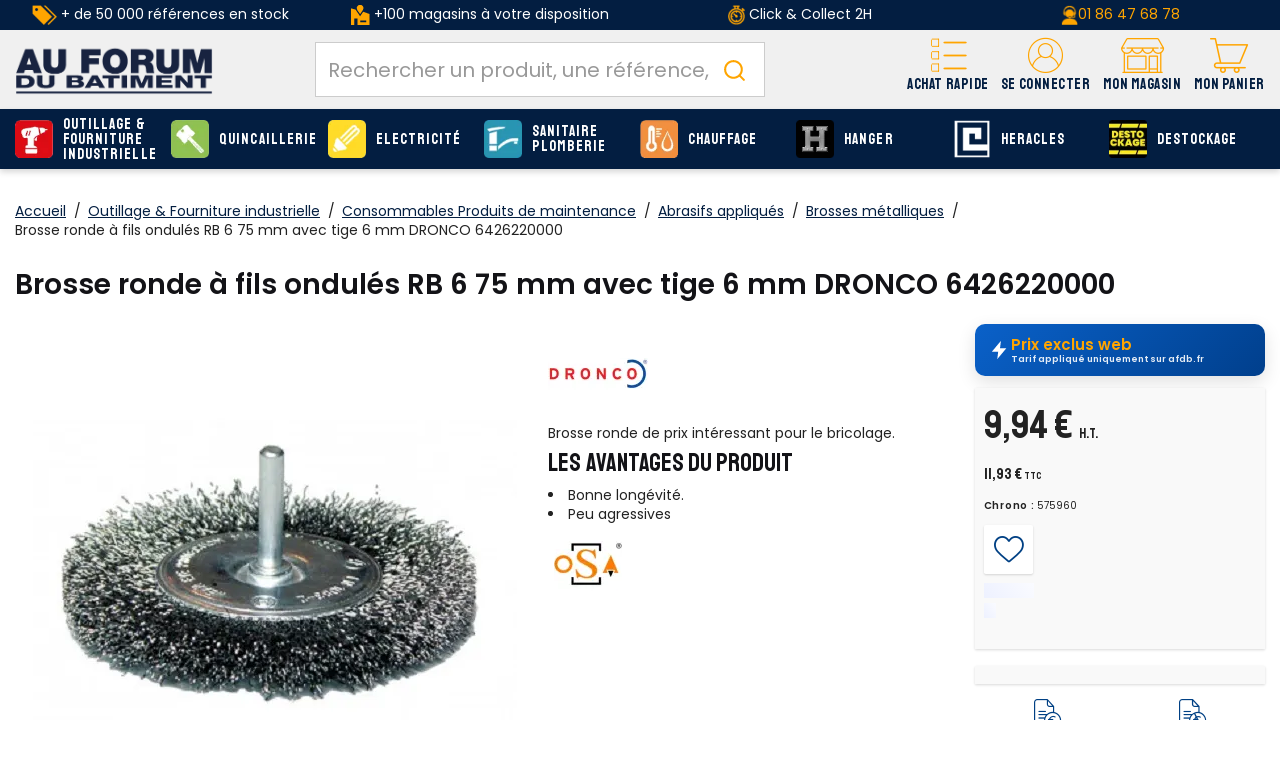

--- FILE ---
content_type: text/html;charset=utf-8
request_url: https://www.afdb.fr/dronco-brosse-ronde-fils-ondules-dronco-rb-6_SKUM18056.html
body_size: 31812
content:
<!DOCTYPE html>
<html class="no-js" lang="fr"><head><script type="text/javascript">
window.gdprAppliesGlobally=true;
(function(){function n(){if(!window.frames.__cmpLocator){if(document.body&&document.body.firstChild){var e=document.body;var t=document.createElement("iframe");t.style.display="none";t.name="__cmpLocator";t.title="cmpLocator";e.insertBefore(t,e.firstChild)}else{setTimeout(n,5)}}}function e(e,t,n){if(typeof n!=="function"){return}
if(!window.__cmpBuffer){window.__cmpBuffer=[]}if(e==="ping"){n({gdprAppliesGlobally:window.gdprAppliesGlobally,cmpLoaded:false},true)}else{window.__cmpBuffer.push({command:e,parameter:t,callback:n})}}e.stub=true;function t(r){if(!window.__cmp||window.__cmp.stub!==true){return}if(!r.data){return}var a=typeof r.data==="string";var e;try{e=a?JSON.parse(r.data):r.data}catch(t){return}if(e.__cmpCall){var o=e.__cmpCall;window.__cmp(o.command,o.parameter,function(e,t){var n={__cmpReturn:{returnValue:e,success:t,callId:o.callId}};r.source.postMessage(a?JSON.stringify(n):n,"*")})}}if(typeof window.__cmp!=="function"){window.__cmp=e;if(window.addEventListener){window.addEventListener("message",t,false)}else{window.attachEvent("onmessage",t)}}n()})();(function(e){var t=document.createElement("script");t.id="spcloader";t.type="text/javascript";t.async=true;t.src="https://sdk.privacy-center.org/"+e+"/loader.js?target="+document.location.hostname;t.charset="utf-8";var n=document.getElementsByTagName("script")[0];
n.parentNode.insertBefore(t,n)})("f275e8f1-a5e8-484e-ae4e-978712ac8710");
</script>
<meta http-equiv="X-UA-Compatible" content="IE=edge">
<meta name="viewport" content="width=device-width, initial-scale=1">
<link rel="icon" type="image/x-icon" href="/INTERSHOP/static/WFS/AFDB-B2B-Site/-/-/fr_FR/assets/afdb/medias/favicon.ico">
<link rel="preconnect" href="https://fonts.gstatic.com">
<link rel="preconnect" href="https://www.googletagmanager.com">
<link rel="preconnect" href="https://cdnjs.cloudflare.com">
<link rel="preconnect" href="https://sdk.privacy-center.org"><meta name="robots" content="index,follow" /><title>Brosse ronde &agrave; fils ondul&eacute;s RB 6 75 mm avec tige 6 mm DRONCO 6426220000 - DRONCO - 6426220000 | AFDB.fr</title><meta name="description" content="EN STOCK ! Brosse ronde &agrave; fils ondul&eacute;s RB 6 75 mm avec tige 6 mm DRONCO 6426220000 - DRONCO - 6426220000 livr&eacute; en 24h sur chantier partout en France. Brosses m&eacute;talliques DRONCO au meilleur prix !" /><link rel="canonical" href="https://www.afdb.fr/dronco-brosse-ronde-fils-ondules-dronco-rb-6_SKUM18056.html" /><script type="application/ld+json" data-qa="structuredDataProductSEO">
{
"@context": "https://schema.org/",
"@type": "Product",
"name": "Brosse ronde à fils ondulés RB 6 75 mm avec tige 6 mm DRONCO 6426220000",
"image": [

"https:\/\/res.cloudinary.com\/afdb\/image\/upload\/s--dgDRQ_Eb--\/c_pad,dpr_auto,f_auto,h_240,w_240\/v1\/afdb-fr\/AFD_115906_.jpeg"
],
"description": "<p>Les brosses rondes à fils ondulés RB 6 de la marque Dronco sont des brosses métalliques optimales pour les travaux nécessitant une abrasion faible. Elles sont peu agressives et se caractérisent par une bonne longévité, une stabilité et par un excellent rapport qualité\/prix, ce qui fait de ces brosses les outils idéaux pour perceuses.<br \/> <br \/> <b><\/b><\/p>\n<p><b>Caractéristiques techniques :<\/b><\/p>\n<ul>\n<li>Brosses à fils ondulés pour perceuses<\/li>\n<li>Matière : acier<\/li>\n<li>Alésage : 6 mm<\/li>\n<li>Vitesse maximale : 4500 trs\/min<\/li>\n<\/ul>",
"sku": "575960",
"mpn": "6426220000",
"gtin":"4081600642216",
"brand": {
"@type": "Brand",
"name": "DRONCO"
},
"offers": {
"@type": "Offer",
"url": "https:\/\/www.afdb.fr\/dronco-6426220000-brosse-ronde-fils-ondules-rb-6-75-mm-tige-6-mm-dronco-6426220000_SKU575960.html", 

"priceCurrency": "EUR",
"price": "9.94",

"itemCondition": "https://schema.org/NewCondition",
"availability": "https://schema.org/OutOfStock"
}
}
</script><script type="application/ld+json" data-qa="structuredDataBreadcrumbSEO">
{
"@context": "https://schema.org",
"@type": "BreadcrumbList",
"itemListElement": [
{
"@type": "ListItem",
"position": 1,
"name": "Accueil",
"item": "https:\/\/www.afdb.fr\/"
},
{
"@type": "ListItem",
"position": 2,
"name": "Outillage & Fourniture industrielle",
"item": "https:\/\/www.afdb.fr\/outillage-fourniture-industrielle_C54.html"
},
{
"@type": "ListItem",
"position": 3,
"name": "Consommables Produits de maintenance",
"item": "https:\/\/www.afdb.fr\/outillage-fourniture-industrielle\/consommables-produits-maintenance_C54_3239.html"
},
{
"@type": "ListItem",
"position": 4,
"name": "Abrasifs appliqués",
"item": "https:\/\/www.afdb.fr\/outillage-fourniture-industrielle\/consommables-produits-maintenance\/abrasifs-appliques_C54_3267.html"
},
{
"@type": "ListItem",
"position": 5,
"name": "Brosses métalliques",
"item": "https:\/\/www.afdb.fr\/outillage-fourniture-industrielle\/consommables-produits-maintenance\/abrasifs-appliques\/brosses-metalliques_C54_5697.html"
}
]
}
</script><meta property="og:type" content="product">
<meta property="og:url" content="https:&#47;&#47;www.afdb.fr&#47;dronco-6426220000-brosse-ronde-fils-ondules-rb-6-75-mm-tige-6-mm-dronco-6426220000_SKU575960.html">
<meta property="og:title" content="Brosse ronde &agrave; fils ondul&eacute;s RB 6 75 mm avec tige 6 mm DRONCO 6426220000 - DRONCO - 6426220000 | AFDB.fr sur afdb.Fr">
<meta property="og:site_name" content="Au Forum du B&acirc;timent - N&deg;1 de la serrurerie, quincaillerie et fournitures industrielles">
<meta property="og:description" content="EN STOCK ! Brosse ronde &agrave; fils ondul&eacute;s RB 6 75 mm avec tige 6 mm DRONCO 6426220000 - DRONCO - 6426220000 livr&eacute; en 24h sur chantier partout en France. Brosses m&eacute;talliques DRONCO au meilleur prix !"><meta property="og:image" content="https:&#47;&#47;res.cloudinary.com&#47;afdb&#47;image&#47;upload&#47;s--dgDRQ_Eb--&#47;c_pad,dpr_auto,f_auto,h_240,w_240&#47;v1&#47;afdb-fr&#47;AFD_115906_.jpeg">
<meta property="og:image:width" content="240">
<meta property="og:image:height" content="240">
<meta property="og:image:alt" content="Brosse ronde &agrave; fils ondul&eacute;s RB 6 75 mm avec tige 6 mm DRONCO 6426220000 pas cher"><meta property="product:pretax_price:amount" content="9.94">
<meta property="product:pretax_price:currency" content="EUR"><meta property="product:price:amount" content="11.93">
<meta property="product:price:currency" content="EUR"><link rel="stylesheet" href="/INTERSHOP/static/WFS/AFDB-B2B-Site/-/-/fr_FR/assets/afdb/css/afdb.55a4a27c91bdd5efe41b.css"><script src="/INTERSHOP/static/WFS/AFDB-B2B-Site/-/-/fr_FR/assets/afdb/js/runtime.4bb5a9e2c2ced4c8949b.bundle.js"></script><script src="/INTERSHOP/static/WFS/AFDB-B2B-Site/-/-/fr_FR/assets/afdb/js/afdb.b3a6447fa6a95cd3a90c.bundle.js"></script>
<script>
$(document).ready(function(){
(function($) {
$.fn.bootstrapValidator.i18n.forbiddensymbols = $.extend($.fn.bootstrapValidator.i18n.forbiddensymbols || {}, {
'default': 'Your input contains forbidden symbols.'
});
$.fn.bootstrapValidator.validators.forbiddensymbols = {
enableByHtml5: function($field) {
return (undefined !== $field.attr('forbiddensymbols'));
},
/**
* Return true if and only if the input value is a valid name
*
* @param {BootstrapValidator} validator Validate plugin instance
* @param {jQuery} $field Field element
* @param {Object} [options]
* @returns {Boolean}
*/
validate: function(validator, $field, options) {
var value = $field.val();
if (value === '') {
return true;
}
var forbiddenSymbolsRegExp = /^[^\<\>\&\@\;\%\*\#\|\_\[\]\!\?\~\+\{\}\(\)\:]*$/;
return forbiddenSymbolsRegExp.test(value);
}
};
}(window.jQuery));
});
</script>





<script type="text/javascript">
if (typeof RetailShop === 'undefined') {var RetailShop = {}};
RetailShop.URLs = {};
RetailShop.URLs.getProductComponents = "https://www.afdb.fr/INTERSHOP/web/WFS/AFDB-B2B-Site/fr_FR/-/EUR/ViewProduct-RenderProductComponents?CatalogID=54&CategoryName=5697"; // additional params: SKU, cid, [cid, cid, ...]
RetailShop.URLs.getRecommendedProducts = "https://www.afdb.fr/INTERSHOP/web/WFS/AFDB-B2B-Site/fr_FR/-/EUR/ViewProductRecommendation-Start"; // params: SKU, ContextViewId
RetailShop.URLs.getRecommendationSession = "https://www.afdb.fr/INTERSHOP/web/WFS/AFDB-B2B-Site/fr_FR/-/EUR/ViewProductRecommendation-GetSessionData"; // no params
RetailShop.URLs.loginPage = "https://www.afdb.fr/connexion.html";
const REST_WEB_ADAPTER = '/INTERSHOP/rest';
const CURRENT_DOMAIN = 'AFDB-B2B-Site';
const SERVER_GROUP = 'WFS';
const LOCALE = '';
window.USER_UUID = 'AFDB';
</script><!-- TrustBox script -->
<script type="text/javascript" src="//widget.trustpilot.com/bootstrap/v5/tp.widget.bootstrap.min.js" async></script>
<!-- End TrustBox script -->
<script type="application/ld+json">
{
"@context": "https://schema.org",
"@type": "WebSite",
"url": "https://www.afdb.fr/",
"potentialAction": {
"@type": "SearchAction",
"target": {
"@type": "EntryPoint",
"urlTemplate": "https://www.afdb.fr/INTERSHOP/web/WFS/AFDB-B2B-Site/fr_FR/-/EUR/ViewParametricSearch-SimpleOfferSearch?SearchTerm={search_term_string}" 
},
"query-input": "required name=search_term_string" 
}
}
</script><script type="text/javascript">
if (typeof RESTConfiguration === 'undefined')
{
var RESTConfiguration = {}
RESTConfigurationClass = function() {
var http = location.protocol.concat("//").concat(window.location.hostname);
this.AuthenticationToken = null;
this.BusinessPartnerNo = null;
this.CustomerNo = null;
this.Login = null;
this.WebServerSecureURL = null;
this.WebServerURL = null;
this.URLMappingRESTWebadapter = null;
this.URLMappingPipelineWebadapter = null;
this.Domain = null;
this.ServerGroup = null;
this.URLIdentifier = null;
this.LocaleID = null;
this.CurrencyCode = null;
this.CustomerTypeID = null;
this.URLMappingStaticWebadapter = null;
};
RESTConfigurationClass.prototype = {
get: function(index) {
return this[index];
},
set: function(index, value) {
this[index] = value;
},
getCurrentHost: function() {
return window.location.origin;
},
getWebUrl: function() {
return this.getCurrentHost() + this.URLMappingPipelineWebadapter + '/' + this.ServerGroup + '/' + this.Domain + '/' + this.LocaleID + '/' + this.URLIdentifier + '/' + this.CurrencyCode + '/';
},
getRESTUrl: function() {
return this.getCurrentHost() + this.URLMappingRESTWebadapter + '/' + this.ServerGroup + '/' + this.Domain + '/' + this.URLIdentifier;
},
getBaseRESTUrl: function() {
return this.getCurrentHost() + this.URLMappingRESTWebadapter + '/' + this.ServerGroup + '/' + this.Domain + '/-;loc=' + this.LocaleID + '/';
},
getStaticUrl: function() {
return this.URLMappingStaticWebadapter + '/' + this.ServerGroup + '/' + this.Domain + '/' + this.URLIdentifier + '/-/' + this.LocaleID + '/';
},
getRESTClientHost: function() {
return this.URLMappingRESTWebadapter + '/' + this.ServerGroup;
},
getRESTClientPrefix: function() {
return this.Domain + '/' + this.URLIdentifier;
},
getAuthenticationToken: function() {
return this.AuthenticationToken;
},
getCustomerUrlPart: function(accountAdmin) {
if (this.CustomerTypeID === 'PRIVATE' || accountAdmin === true) {
return 'customers/' + this.CustomerNo;
}else{
return 'customers/' + this.CustomerNo + '/users/' + this.Login;
}
},
getLocale: function(rewrite) {
if (typeof rewrite === 'undefined') {
return this.LocaleID;
}else{
return this.LocaleID.replace('_','-');
}
},
getLang: function() {
return this.LocaleID.split('_')[0];
},
getLocalizationsUrl: function(id) {
if (typeof id !== 'undefined' && typeof id === 'string') {
return this.getStaticUrl() + 'js/localizations/' + id + '-' + RESTConfiguration.LocaleID + '.json'
}
return this.getStaticUrl() + 'js/localizations/'
},
getLocalizationProperties: function(topic, locale) {
if (typeof locale === 'undefined') {
var locale = this.getLocale();
}
var promise = $.getJSON(this.getWebUrl() + 'ViewLocalization-Get?topic='+topic+'&locale='+locale).then(function(data) {
var localizationProperties = {};
localizationProperties[RESTConfiguration.getLocale()] = data;
return localizationProperties;
});
return promise;
}
};
};
RESTConfiguration = new RESTConfigurationClass();

RESTConfiguration.set('AuthenticationToken', 'encryption0@PBEWithMD5AndTripleDES:CiPQMkpK9B0=|DB1hce5JdjRq8Z9bzEXB6SohfJSY8YzhmyRBBFtSHA+uWIi27pqBcKNnfp4zE1QL');

RESTConfiguration.set('WebServerSecureURL', 'https://ish26-afdbticmprod-lv.northeurope.cloudapp.azure.com:443')

RESTConfiguration.set('WebServerURL', 'http://ish26-afdbticmprod-lv.northeurope.cloudapp.azure.com:80')

RESTConfiguration.set('URLMappingRESTWebadapter', '/INTERSHOP/rest')

RESTConfiguration.set('URLMappingPipelineWebadapter', '/INTERSHOP/web')

RESTConfiguration.set('Domain', 'AFDB-B2B-Site')

RESTConfiguration.set('ServerGroup', 'WFS')

RESTConfiguration.set('URLIdentifier', '-')

RESTConfiguration.set('LocaleID', 'fr_FR')

RESTConfiguration.set('CurrencyCode', 'EUR')

RESTConfiguration.set('URLMappingStaticWebadapter', '/INTERSHOP/static')

RESTConfiguration.set("MoneyFormat", {

"EUR_EURO_LONG": { precision: 2, decimal: ",", thousand: " ", format: { pos: "%v €", neg: "- %v €" } },
"EUR_MONEY_LONG": { precision: 2, decimal: ",", thousand: " ", format: { pos: "%v €", neg: "- %v €" } },
"EUR_EURO_COMBINED": { precision: 2, decimal: ",", thousand: " ", format: { pos: "%v €", neg: "- %v €" } },
"EUR_MONEY_INPUT": { precision: 2, decimal: ",", thousand: " ", format: { pos: "%v", neg: "-%v" } },
"EUR_MONEY_SHORT": { precision: 2, decimal: ",", thousand: " ", format: { pos: "%v", neg: "- %v" } },
"EUR_EURO_SHORT": { precision: 2, decimal: ",", thousand: " ", format: { pos: "%v", neg: "- %v" } }
});

RESTConfiguration.set("DateFormat", {

"DATE_INPUT": "dd/MM/yyyy"
,
"TIME_INPUT": "HH:mm"
,
"DATE_TIME_INPUT": "dd/MM/yyyy HH:mm"
,
"DATE_SHORT": "dd/MM/yyyy"
,
"DATE_TIME": "HH:mm:ss"
,
"DATE_LONG": "dd/MM/yyyy"

});
</script><!-- import googlefont -->
<link href="https://fonts.googleapis.com/css?family=Poppins:400,500,600|Staatliches&display=swap" rel="stylesheet">
<!-- import googlefont -->
<link href="https://fonts.googleapis.com/css2?family=Barlow:wght@400;700&display=swap" rel="stylesheet"><style type="text/css">.main-navigation .main-navigation-list .category-level1>a {line-height: 15px;}

.icon-retrait1j:before{
  background-color : red!important;

}


.footer-top>.container-fluid >.row >.col-md-9 {
  flex: 0 0 100%;
        max-width: 100%;
}</style><script type="text/javascript">
window.cssDir = "/INTERSHOP/static/WFS/AFDB-B2B-Site/-/-/fr_FR/css/";
window.imgDir = "/INTERSHOP/static/WFS/AFDB-B2B-Site/-/-/fr_FR/images/";
</script>









<!-- Google Tag Manager -->
<script>(function(w,d,s,l,i){w[l]=w[l]||[];w[l].push({'gtm.start':
new Date().getTime(),event:'gtm.js'});var f=d.getElementsByTagName(s)[0],
j=d.createElement(s),dl=l!='dataLayer'?'&l='+l:'';j.async=true;j.src=
'//www.googletagmanager.com/gtm.js?id='+i+dl;f.parentNode.insertBefore(j,f);
})(window,document,'script','dataLayer','GTM-WF8FZ8');</script>
<!-- End Google Tag Manager --> <script type="text/javascript">
window.dataLayer = window.dataLayer || [];
dataLayer.push({
"env": {
"name": "prod_live"
}
});
</script></head>
<body 
data-spy="scroll" data-target=".navbar" data-offset="250" 
><noscript>
<iframe src="//www.googletagmanager.com/ns.html?id=GTM-WF8FZ8"
height="0" width="0" style="display:none;visibility:hidden"></iframe>
</noscript><noscript>
<div class="system-notification">
<div class="container">
<div class="row">
<div class="col-sm-12">
<div class="system-notification-icon">
</div>
<div class="system-notification-text">
<p>Il semble que JavaScript est d&eacute;sactiv&eacute; dans votre navigateur.</p>
<p>Pour utiliser ce site Web, JavaScript doit être activé dans votre navigateur.</p>
<p>Veuillez activer JavaScript et recharger cette page.</p>
</div>
</div>
</div>
</div>
</div>
</noscript><div id="disabled-cookies-warning" style="display: none;">
<div class="system-notification">
<div class="container">
<div class="row">
<div class="col-sm-12">
<div class="system-notification-icon">
</div>
<div class="system-notification-text">
<p>Il semble que votre navigateur a d&eacute;sactiv&eacute; les cookies.</p>
<p>Le site Web exige que votre navigateur active les cookies pour ouvrir une session.</p>
<p>Veuillez activer les cookies et recharger cette page.</p>
</div>
</div>
</div>
</div>
</div>
<script type="text/javascript">
(function cookieTest(){
var name = 'cookie_test';
if(location.protocol == 'https:') {
document.cookie = name + '=; Secure; SameSite=None;';
} else {
document.cookie = name + '=;';
}
if (document.cookie.indexOf(name) == -1) {
$('#disabled-cookies-warning').show();
}
document.cookie = name + '=; expires=Thu, 01-Jan-70 00:00:01 GMT;';
})();
</script>
</div><header data-testing-id="page-header" class="top xs:mb-5 sm:mb-5"><div class="freestyle"><div class="hidden-xs " style="background-color: #031e41; text-align: center; vertical-align: middle; padding-top: 5px; padding-bottom: 5px;">
<table style="vertical-align: middle; height: 100%;" width="100%">
<tbody style="vertical-align: middle;">
<tr>
<td class="hidden-sm hidden-xs" style="color: #ffffff; text-align: center; height: 100%;" width="25%"><img src="https://res.cloudinary.com/afdb/image/upload/c_scale,h_20/v1629203505/afdb-fr/reassurance_header/offre_pdt.png" alt="offre_pdt" width="25" height="20" /> + de 50 000 références en stock</td>
<td class="hidden-sm hidden-xs" style="color: #ffffff; height: 100%; vertical-align: middle;" width="25%"><img src="https://res.cloudinary.com/afdb/image/upload/c_scale,h_20/v1629126222/afdb-fr/reassurance_header/shop2.png" alt="shop" /> +100 magasins à votre disposition</td>
<td style="color: #ffffff; height: 100%;" width="25%"><img title="liv" src="https://res.cloudinary.com/afdb/image/upload/c_scale,h_20/v1629126224/afdb-fr/reassurance_header/liv_express.png" alt="" width="17" height="20" /> Click &amp; Collect 2H</td>
<td style="color: #ffffff!important; text-align: center; height: 100%; vertical-align: middle;" width="25%"><img title="tel" src="https://res.cloudinary.com/afdb/image/upload/c_scale,h_20/v1629126222/afdb-fr/reassurance_header/tel.png" alt="" width="17" height="20" /><a href="tel:+33186476878">01 86 47 68 78</a></td>
</tr>
</tbody>
</table>
</div></div><script type="text/javascript">
var _cms = new Object();
_cms.webRoot = "/INTERSHOP/static/WFS/AFDB-B2B-Site/-/-/fr_FR";
_cms.contentURL = "/INTERSHOP/static/WFS/AFDB-B2B-Site/-/-/fr_FR/";
</script><div class="UDPC"><script type="text/javascript">const footerCol = document.querySelector('#section-footer .col-md-9');
if (footerCol) {
  footerCol.classList.remove('col-md-9');
}</script></div><div class="mid-header">
<nav class="container container-full">
<div class="row relative">
<div class="col-xs-12">
<a rel="home" href="https://www.afdb.fr/" class="visible-xs visible-sm mobile-logo text-center pr-0 absolute left-1/2 -translate-x-1/2 mt-2 z-10"><img src="/INTERSHOP/static/WFS/AFDB-B2B-Site/-/-/fr_FR/assets/afdb/medias/logo.png" alt="AU FORUM DU BATIMENT : Plus Proche, Plus Pro" loading="lazy" fetchpriority="low"></a>
<div class="logo-wrapper hidden md:block"><a rel="home" href="https://www.afdb.fr/"><img src="/INTERSHOP/static/WFS/AFDB-B2B-Site/-/-/fr_FR/assets/afdb/medias/logo.png" alt="AU FORUM DU BATIMENT : Plus Proche, Plus Pro" loading="lazy" fetchpriority="low"></a></div>
<div class="header-wrapper flex flex-col-reverse md:flex-row">
<div class="search-container header-search-container"><div data-nodemove-spot="md-lg:searckbox"></div>
<div id="algoliasearch-searchbox" class="flex w-full">
<div class="aa-Autocomplete" data-algoliasearch-searchbox-pattern>
<form class="aa-Form" action="" role="search">
<div class="aa-InputWrapperPrefix">
<label class="aa-Label" for="">
<button class="aa-SubmitButton" type="submit" title="Submit">
<svg class="aa-SubmitIcon" viewBox="0 0 24 24" width="20" height="20" fill="currentColor"><path d="M16.041 15.856c-0.034 0.026-0.067 0.055-0.099 0.087s-0.060 0.064-0.087 0.099c-1.258 1.213-2.969 1.958-4.855 1.958-1.933 0-3.682-0.782-4.95-2.050s-2.050-3.017-2.050-4.95 0.782-3.682 2.050-4.95 3.017-2.050 4.95-2.050 3.682 0.782 4.95 2.050 2.050 3.017 2.050 4.95c0 1.886-0.745 3.597-1.959 4.856zM21.707 20.293l-3.675-3.675c1.231-1.54 1.968-3.493 1.968-5.618 0-2.485-1.008-4.736-2.636-6.364s-3.879-2.636-6.364-2.636-4.736 1.008-6.364 2.636-2.636 3.879-2.636 6.364 1.008 4.736 2.636 6.364 3.879 2.636 6.364 2.636c2.125 0 4.078-0.737 5.618-1.968l3.675 3.675c0.391 0.391 1.024 0.391 1.414 0s0.391-1.024 0-1.414z"></path></svg>
</button>
</label>
<div class="aa-LoadingIndicator" hidden="">
<svg class="aa-LoadingIcon" viewBox="0 0 100 100" width="20" height="20"><circle cx="50" cy="50" fill="none" r="35" stroke="currentColor" stroke-dasharray="164.93361431346415 56.97787143782138" stroke-width="6"><animateTransform attributeName="transform" type="rotate" repeatCount="indefinite" dur="1s" values="0 50 50;90 50 50;180 50 50;360 50 50" keyTimes="0;0.40;0.65;1"></animateTransform></circle></svg>
</div>
</div>
<div class="aa-InputWrapper">
<input class="aa-Input" id="" placeholder="Rechercher un produit, une référence, une marque" type="search">
</div>
<div class="aa-InputWrapperSuffix">
<button class="aa-ClearButton" type="reset" title="Clear" hidden="">
<svg class="aa-ClearIcon" viewBox="0 0 24 24" width="18" height="18" fill="currentColor"><path d="M5.293 6.707l5.293 5.293-5.293 5.293c-0.391 0.391-0.391 1.024 0 1.414s1.024 0.391 1.414 0l5.293-5.293 5.293 5.293c0.391 0.391 1.024 0.391 1.414 0s0.391-1.024 0-1.414l-5.293-5.293 5.293-5.293c0.391-0.391 0.391-1.024 0-1.414s-1.024-0.391-1.414 0l-5.293 5.293-5.293-5.293c-0.391-0.391-1.024-0.391-1.414 0s-0.391 1.024 0 1.414z"></path></svg>
</button>
</div>
</form>
</div>
</div></div>
<div class="header-nav w-full md:w-auto flex justify-between items-center md:block md:absolute md:h-auto h-[50px] static">
<div class="md:hidden">
<a class="flex flex-col items-center justify-center pt-2.5" data-panels-trigger="panels_nav" role="button">
<span class="icon icon-burger"></span>
<span class="font-staatliches text-12 text-yellow">Menu</span>
</a>
</div>
<div class="hidden">
<ul data-panels-target="navigation">
<li class="level-li">
<a class="level-all btn btn-primary" href="https://www.afdb.fr/produits.html">Voir tous les produits</a>
</li>




<li class="category-level1 dropdown level-li"><a class="level-a-54 level-a" href="https://www.afdb.fr/outillage-fourniture-industrielle_C54.html" data-testing-id="54-link" data-depth="0" data-parent="Nos produits" data-current="Outillage &amp; Fourniture industrielle" data-item="true">
<img class="icon hidden-xs hidden-sm" src="https://res.cloudinary.com/afdb/image/upload/s--UDk3OP5b--/c_pad,dpr_auto,f_auto,h_55,w_55/v1/category/outillage.svg" alt="Outillage &amp; Fourniture industrielle" width="55" height="55" onerror="this.src='https:&#47;&#47;res.cloudinary.com&#47;afdb&#47;image&#47;upload&#47;s--94j6KtGL--&#47;c_pad,dpr_auto,f_auto,h_55,w_55&#47;v1&#47;afdb-fr&#47;fallback.png';this.onerror=null;"/>Outillage &amp; Fourniture industrielle<span class="next icon-arrow-right visible-xs visible-sm" data-next="true" aria-hidden="true"></span></a><ul class="wrapper-level1 dropdown-menu">
<div class="container container-full">
<div class="row">
<div class="col-sm-9 col-md-10">
<div class="flex flex-wrap row">




<ul class="1 "> 
<li class="col-sm-12 category-level2 level-li 1-item">
<a class="level-a  level-a-next" href="https://www.afdb.fr/outillage-fourniture-industrielle/outillage-electrique_C54_15779.html" data-parent="Outillage &amp; Fourniture industrielle" data-current="Outillage &eacute;lectrique">
<span class="img">
<img src="https://res.cloudinary.com/afdb/image/upload/s--a1U-jY81--/c_pad,dpr_auto,f_auto,h_70,w_70/v1/category/perfo_bosch_4x.png" width="70" height="70" onerror="this.src='https:&#47;&#47;res.cloudinary.com&#47;afdb&#47;image&#47;upload&#47;s--2LHgPRgH--&#47;c_pad,dpr_auto,f_auto,h_70,w_70&#47;v1&#47;afdb-fr&#47;fallback.png';this.onerror=null;" loading="lazy" fetchpriority="low">
</span>
<span class="infos">Outillage &eacute;lectrique<span>(4 738 produits)</span>
</span>
</a>
</li> 
<li class="col-sm-12 category-level2 level-li 1-item">
<a class="level-a  level-a-next" href="https://www.afdb.fr/outillage-fourniture-industrielle/outillage-pneumatique_C54_58967.html" data-parent="Outillage &amp; Fourniture industrielle" data-current="Outillage pneumatique">
<span class="img">
<img src="https://res.cloudinary.com/afdb/image/upload/s--d5MF3Nle--/c_pad,dpr_auto,f_auto,h_70,w_70/v1/category/pneumatique_4x.png" width="70" height="70" onerror="this.src='https:&#47;&#47;res.cloudinary.com&#47;afdb&#47;image&#47;upload&#47;s--2LHgPRgH--&#47;c_pad,dpr_auto,f_auto,h_70,w_70&#47;v1&#47;afdb-fr&#47;fallback.png';this.onerror=null;" loading="lazy" fetchpriority="low">
</span>
<span class="infos">Outillage pneumatique<span>(197 produits)</span>
</span>
</a>
</li> 
<li class="col-sm-12 category-level2 level-li 1-item">
<a class="level-a  level-a-next" href="https://www.afdb.fr/outillage-fourniture-industrielle/outils-coupants-abrasifs_C54_72306.html" data-parent="Outillage &amp; Fourniture industrielle" data-current="Outils coupants et abrasifs">
<span class="img">
<img src="https://res.cloudinary.com/afdb/image/upload/s--8lVf_0_x--/c_pad,dpr_auto,f_auto,h_70,w_70/v1/category/outilsCoupants_02x.jpg" width="70" height="70" onerror="this.src='https:&#47;&#47;res.cloudinary.com&#47;afdb&#47;image&#47;upload&#47;s--2LHgPRgH--&#47;c_pad,dpr_auto,f_auto,h_70,w_70&#47;v1&#47;afdb-fr&#47;fallback.png';this.onerror=null;" loading="lazy" fetchpriority="low">
</span>
<span class="infos">Outils coupants et abrasifs<span>(1 129 produits)</span>
</span>
</a>
</li> 
<li class="col-sm-12 category-level2 level-li 1-item">
<a class="level-a  level-a-next" href="https://www.afdb.fr/outillage-fourniture-industrielle/outillage-mains_C54_72334.html" data-parent="Outillage &amp; Fourniture industrielle" data-current="Outillage &agrave; mains">
<span class="img">
<img src="https://res.cloudinary.com/afdb/image/upload/s--hP7sNGWM--/c_pad,dpr_auto,f_auto,h_70,w_70/v1/category/outillageMain_02x.jpg" width="70" height="70" onerror="this.src='https:&#47;&#47;res.cloudinary.com&#47;afdb&#47;image&#47;upload&#47;s--2LHgPRgH--&#47;c_pad,dpr_auto,f_auto,h_70,w_70&#47;v1&#47;afdb-fr&#47;fallback.png';this.onerror=null;" loading="lazy" fetchpriority="low">
</span>
<span class="infos">Outillage &agrave; mains<span>(1 885 produits)</span>
</span>
</a>
</li> 
<li class="col-sm-12 category-level2 level-li 1-item">
<a class="level-a  level-a-next" href="https://www.afdb.fr/outillage-fourniture-industrielle/outillage-general_C54_3236.html" data-parent="Outillage &amp; Fourniture industrielle" data-current="Outillage g&eacute;n&eacute;ral">
<span class="img">
<img src="https://res.cloudinary.com/afdb/image/upload/s---eX9tBdw--/c_pad,dpr_auto,f_auto,h_70,w_70/v1/category/generale_4x.png" width="70" height="70" onerror="this.src='https:&#47;&#47;res.cloudinary.com&#47;afdb&#47;image&#47;upload&#47;s--2LHgPRgH--&#47;c_pad,dpr_auto,f_auto,h_70,w_70&#47;v1&#47;afdb-fr&#47;fallback.png';this.onerror=null;" loading="lazy" fetchpriority="low">
</span>
<span class="infos">Outillage g&eacute;n&eacute;ral<span>(1 843 produits)</span>
</span>
</a>
</li> 
<li class="col-sm-12 category-level2 level-li 1-item">
<a class="level-a  level-a-next" href="https://www.afdb.fr/outillage-fourniture-industrielle/outillage-espaces-verts_C54_70131.html" data-parent="Outillage &amp; Fourniture industrielle" data-current="Outillage espaces verts">
<span class="img">
<img src="https://res.cloudinary.com/afdb/image/upload/s--3PdvFCLn--/c_pad,dpr_auto,f_auto,h_70,w_70/v1/category/outil_jardin_02x" width="70" height="70" onerror="this.src='https:&#47;&#47;res.cloudinary.com&#47;afdb&#47;image&#47;upload&#47;s--2LHgPRgH--&#47;c_pad,dpr_auto,f_auto,h_70,w_70&#47;v1&#47;afdb-fr&#47;fallback.png';this.onerror=null;" loading="lazy" fetchpriority="low">
</span>
<span class="infos">Outillage espaces verts<span>(2 667 produits)</span>
</span>
</a>
</li> 
<li class="col-sm-12 category-level2 level-li 1-item">
<a class="level-a  level-a-next" href="https://www.afdb.fr/outillage-fourniture-industrielle/soudage_C54_58968.html" data-parent="Outillage &amp; Fourniture industrielle" data-current="Soudage">
<span class="img">
<img src="https://res.cloudinary.com/afdb/image/upload/s---GVdHVgw--/c_pad,dpr_auto,f_auto,h_70,w_70/v1/category/soudage_4x.png" width="70" height="70" onerror="this.src='https:&#47;&#47;res.cloudinary.com&#47;afdb&#47;image&#47;upload&#47;s--2LHgPRgH--&#47;c_pad,dpr_auto,f_auto,h_70,w_70&#47;v1&#47;afdb-fr&#47;fallback.png';this.onerror=null;" loading="lazy" fetchpriority="low">
</span>
<span class="infos">Soudage<span>(564 produits)</span>
</span>
</a>
</li> 
<li class="col-sm-12 category-level2 level-li 1-item">
<a class="level-a  level-a-next" href="https://www.afdb.fr/outillage-fourniture-industrielle/equipements-manutention_C54_3237.html" data-parent="Outillage &amp; Fourniture industrielle" data-current="Equipements &amp; Manutention">
<span class="img">
<img src="https://res.cloudinary.com/afdb/image/upload/s--oLa1LD-o--/c_pad,dpr_auto,f_auto,h_70,w_70/v1/category/equipement-manutention_4x.png" width="70" height="70" onerror="this.src='https:&#47;&#47;res.cloudinary.com&#47;afdb&#47;image&#47;upload&#47;s--2LHgPRgH--&#47;c_pad,dpr_auto,f_auto,h_70,w_70&#47;v1&#47;afdb-fr&#47;fallback.png';this.onerror=null;" loading="lazy" fetchpriority="low">
</span>
<span class="infos">Equipements &amp; Manutention<span>(613 produits)</span>
</span>
</a>
</li> 
<li class="col-sm-12 category-level2 level-li 1-item">
<a class="level-a  level-a-next" href="https://www.afdb.fr/outillage-fourniture-industrielle/assemblages-fixations_C54_3241.html" data-parent="Outillage &amp; Fourniture industrielle" data-current="Assemblages &amp; Fixations">
<span class="img">
<img src="https://res.cloudinary.com/afdb/image/upload/s--0GfU0KYv--/c_pad,dpr_auto,f_auto,h_70,w_70/v1/category/assemblage_4x.png" width="70" height="70" onerror="this.src='https:&#47;&#47;res.cloudinary.com&#47;afdb&#47;image&#47;upload&#47;s--2LHgPRgH--&#47;c_pad,dpr_auto,f_auto,h_70,w_70&#47;v1&#47;afdb-fr&#47;fallback.png';this.onerror=null;" loading="lazy" fetchpriority="low">
</span>
<span class="infos">Assemblages &amp; Fixations<span>(789 produits)</span>
</span>
</a>
</li> 
<li class="col-sm-12 category-level2 level-li 1-item">
<a class="level-a  level-a-next" href="https://www.afdb.fr/outillage-fourniture-industrielle/consommables-produits-maintenance_C54_3239.html" data-parent="Outillage &amp; Fourniture industrielle" data-current="Consommables Produits de maintenance">
<span class="img">
<img src="https://res.cloudinary.com/afdb/image/upload/s--yFvRMr_H--/c_pad,dpr_auto,f_auto,h_70,w_70/v1/category/consommables_02x.png" width="70" height="70" onerror="this.src='https:&#47;&#47;res.cloudinary.com&#47;afdb&#47;image&#47;upload&#47;s--2LHgPRgH--&#47;c_pad,dpr_auto,f_auto,h_70,w_70&#47;v1&#47;afdb-fr&#47;fallback.png';this.onerror=null;" loading="lazy" fetchpriority="low">
</span>
<span class="infos">Consommables Produits de maintenance<span>(519 produits)</span>
</span>
</a>
</li> 
<li class="col-sm-12 category-level2 level-li 1-item">
<a class="level-a  level-a-next" href="https://www.afdb.fr/outillage-fourniture-industrielle/produits-maintenance_C54_3240.html" data-parent="Outillage &amp; Fourniture industrielle" data-current="Produits de maintenance">
<span class="img">
<img src="https://res.cloudinary.com/afdb/image/upload/s--ru_Gc_My--/c_pad,dpr_auto,f_auto,h_70,w_70/v1/category/maintenance_4x.png" width="70" height="70" onerror="this.src='https:&#47;&#47;res.cloudinary.com&#47;afdb&#47;image&#47;upload&#47;s--2LHgPRgH--&#47;c_pad,dpr_auto,f_auto,h_70,w_70&#47;v1&#47;afdb-fr&#47;fallback.png';this.onerror=null;" loading="lazy" fetchpriority="low">
</span>
<span class="infos">Produits de maintenance<span>(346 produits)</span>
</span>
</a>
</li> 
<li class="col-sm-12 category-level2 level-li 1-item">
<a class="level-a  level-a-next" href="https://www.afdb.fr/outillage-fourniture-industrielle/hygiene-securite_C54_56.html" data-parent="Outillage &amp; Fourniture industrielle" data-current="Hygi&egrave;ne &amp; S&eacute;curit&eacute;">
<span class="img">
<img src="https://res.cloudinary.com/afdb/image/upload/s--Buy-X1yk--/c_pad,dpr_auto,f_auto,h_70,w_70/v1/category/hygi%C3%A8ne_4x.png" width="70" height="70" onerror="this.src='https:&#47;&#47;res.cloudinary.com&#47;afdb&#47;image&#47;upload&#47;s--2LHgPRgH--&#47;c_pad,dpr_auto,f_auto,h_70,w_70&#47;v1&#47;afdb-fr&#47;fallback.png';this.onerror=null;" loading="lazy" fetchpriority="low">
</span>
<span class="infos">Hygi&egrave;ne &amp; S&eacute;curit&eacute;<span>(516 produits)</span>
</span>
</a>
</li> 
<li class="col-sm-12 category-level2 level-li 1-item">
<a class="level-a  level-a-next" href="https://www.afdb.fr/outillage-fourniture-industrielle/equipements-protection-individuelle_C54_55.html" data-parent="Outillage &amp; Fourniture industrielle" data-current="Equipements de protection individuelle">
<span class="img">
<img src="https://res.cloudinary.com/afdb/image/upload/s--J-XuFcyN--/c_pad,dpr_auto,f_auto,h_70,w_70/v1/category/protection_individuelle_4x.png" width="70" height="70" onerror="this.src='https:&#47;&#47;res.cloudinary.com&#47;afdb&#47;image&#47;upload&#47;s--2LHgPRgH--&#47;c_pad,dpr_auto,f_auto,h_70,w_70&#47;v1&#47;afdb-fr&#47;fallback.png';this.onerror=null;" loading="lazy" fetchpriority="low">
</span>
<span class="infos">Equipements de protection individuelle<span>(1 021 produits)</span>
</span>
</a>
</li></ul></div>
<div class="row">
<div class="text-right col-xs-12">
<a class="btn btn-default" href="https://www.afdb.fr/outillage-fourniture-industrielle_C54.html">Voir toutes les catégories</a>
</div>
</div>
</div>
<div class="col-sm-3 col-md-2 navigation-banner"></div>
</div>
</div>
</ul></li>




<li class="category-level1 dropdown level-li"><a class="level-a-1813 level-a" href="https://www.afdb.fr/quincaillerie_C1813.html" data-testing-id="1813-link" data-depth="0" data-parent="Nos produits" data-current="Quincaillerie" data-item="true">
<img class="icon hidden-xs hidden-sm" src="https://res.cloudinary.com/afdb/image/upload/s--WpWK8QI7--/c_pad,dpr_auto,f_auto,h_55,w_55/v1/category/quincaillerie-menu.svg" alt="Quincaillerie" width="55" height="55" onerror="this.src='https:&#47;&#47;res.cloudinary.com&#47;afdb&#47;image&#47;upload&#47;s--94j6KtGL--&#47;c_pad,dpr_auto,f_auto,h_55,w_55&#47;v1&#47;afdb-fr&#47;fallback.png';this.onerror=null;"/>Quincaillerie<span class="next icon-arrow-right visible-xs visible-sm" data-next="true" aria-hidden="true"></span></a><ul class="wrapper-level1 dropdown-menu">
<div class="container container-full">
<div class="row">
<div class="col-sm-9 col-md-10">
<div class="flex flex-wrap row">




<ul class="1 "> 
<li class="col-sm-12 category-level2 level-li 1-item">
<a class="level-a  level-a-next" href="https://www.afdb.fr/quincaillerie/cylindres-cles_C1813_60554.html" data-parent="Quincaillerie" data-current="Cylindres et cl&eacute;s">
<span class="img">
<img src="https://res.cloudinary.com/afdb/image/upload/s--ytLV2goO--/c_pad,dpr_auto,f_auto,h_70,w_70/v1/category/cylindres_02x.jpg" width="70" height="70" onerror="this.src='https:&#47;&#47;res.cloudinary.com&#47;afdb&#47;image&#47;upload&#47;s--2LHgPRgH--&#47;c_pad,dpr_auto,f_auto,h_70,w_70&#47;v1&#47;afdb-fr&#47;fallback.png';this.onerror=null;" loading="lazy" fetchpriority="low">
</span>
<span class="infos">Cylindres et cl&eacute;s<span>(307 produits)</span>
</span>
</a>
</li> 
<li class="col-sm-12 category-level2 level-li 1-item">
<a class="level-a  level-a-next" href="https://www.afdb.fr/quincaillerie/serrurerie-batiment_C1813_1815.html" data-parent="Quincaillerie" data-current="Serrurerie de b&acirc;timent">
<span class="img">
<img src="https://res.cloudinary.com/afdb/image/upload/s--EodsIqkg--/c_pad,dpr_auto,f_auto,h_70,w_70/v1/category/serrurerie_02x.eps" width="70" height="70" onerror="this.src='https:&#47;&#47;res.cloudinary.com&#47;afdb&#47;image&#47;upload&#47;s--2LHgPRgH--&#47;c_pad,dpr_auto,f_auto,h_70,w_70&#47;v1&#47;afdb-fr&#47;fallback.png';this.onerror=null;" loading="lazy" fetchpriority="low">
</span>
<span class="infos">Serrurerie de b&acirc;timent<span>(739 produits)</span>
</span>
</a>
</li> 
<li class="col-sm-12 category-level2 level-li 1-item">
<a class="level-a  level-a-next" href="https://www.afdb.fr/quincaillerie/ferme-portes_C1813_1816.html" data-parent="Quincaillerie" data-current="Ferme-Portes">
<span class="img">
<img src="https://res.cloudinary.com/afdb/image/upload/s--jbZxizuW--/c_pad,dpr_auto,f_auto,h_70,w_70/v1/category/ferme_portes_02x.eps" width="70" height="70" onerror="this.src='https:&#47;&#47;res.cloudinary.com&#47;afdb&#47;image&#47;upload&#47;s--2LHgPRgH--&#47;c_pad,dpr_auto,f_auto,h_70,w_70&#47;v1&#47;afdb-fr&#47;fallback.png';this.onerror=null;" loading="lazy" fetchpriority="low">
</span>
<span class="infos">Ferme-Portes<span>(192 produits)</span>
</span>
</a>
</li> 
<li class="col-sm-12 category-level2 level-li 1-item">
<a class="level-a  level-a-next" href="https://www.afdb.fr/quincaillerie/garnitures-porte_C1813_15789.html" data-parent="Quincaillerie" data-current="Garnitures de porte">
<span class="img">
<img src="https://res.cloudinary.com/afdb/image/upload/s--jDUCZiyi--/c_pad,dpr_auto,f_auto,h_70,w_70/v1/category/garnitures_02x.jpg" width="70" height="70" onerror="this.src='https:&#47;&#47;res.cloudinary.com&#47;afdb&#47;image&#47;upload&#47;s--2LHgPRgH--&#47;c_pad,dpr_auto,f_auto,h_70,w_70&#47;v1&#47;afdb-fr&#47;fallback.png';this.onerror=null;" loading="lazy" fetchpriority="low">
</span>
<span class="infos">Garnitures de porte<span>(439 produits)</span>
</span>
</a>
</li> 
<li class="col-sm-12 category-level2 level-li 1-item">
<a class="level-a  level-a-next" href="https://www.afdb.fr/quincaillerie/quincaillerie-batiment-ferco_C1813_1819.html" data-parent="Quincaillerie" data-current="Quincaillerie de b&acirc;timent Ferco">
<span class="img">
<img src="https://res.cloudinary.com/afdb/image/upload/s--50qvGb3x--/c_pad,dpr_auto,f_auto,h_70,w_70/v1/category/ferco_02x.webp" width="70" height="70" onerror="this.src='https:&#47;&#47;res.cloudinary.com&#47;afdb&#47;image&#47;upload&#47;s--2LHgPRgH--&#47;c_pad,dpr_auto,f_auto,h_70,w_70&#47;v1&#47;afdb-fr&#47;fallback.png';this.onerror=null;" loading="lazy" fetchpriority="low">
</span>
<span class="infos">Quincaillerie de b&acirc;timent Ferco<span>(305 produits)</span>
</span>
</a>
</li> 
<li class="col-sm-12 category-level2 level-li 1-item">
<a class="level-a  level-a-next" href="https://www.afdb.fr/quincaillerie/quincaillerie-generale-batiment_C1813_1818.html" data-parent="Quincaillerie" data-current="Quincaillerie g&eacute;n&eacute;rale de b&acirc;timent">
<span class="img">
<img src="https://res.cloudinary.com/afdb/image/upload/s--3SMADNv6--/c_pad,dpr_auto,f_auto,h_70,w_70/v1/category/quinc_gene_02x.eps" width="70" height="70" onerror="this.src='https:&#47;&#47;res.cloudinary.com&#47;afdb&#47;image&#47;upload&#47;s--2LHgPRgH--&#47;c_pad,dpr_auto,f_auto,h_70,w_70&#47;v1&#47;afdb-fr&#47;fallback.png';this.onerror=null;" loading="lazy" fetchpriority="low">
</span>
<span class="infos">Quincaillerie g&eacute;n&eacute;rale de b&acirc;timent<span>(833 produits)</span>
</span>
</a>
</li> 
<li class="col-sm-12 category-level2 level-li 1-item">
<a class="level-a  level-a-next" href="https://www.afdb.fr/quincaillerie/quincaillerie-agencement-ameublement_C1813_1821.html" data-parent="Quincaillerie" data-current="Quincaillerie d&#39;agencement et d&#39;ameublement">
<span class="img">
<img src="https://res.cloudinary.com/afdb/image/upload/s--Z6cpT1fG--/c_pad,dpr_auto,f_auto,h_70,w_70/v1/category/agencement_02x.eps" width="70" height="70" onerror="this.src='https:&#47;&#47;res.cloudinary.com&#47;afdb&#47;image&#47;upload&#47;s--2LHgPRgH--&#47;c_pad,dpr_auto,f_auto,h_70,w_70&#47;v1&#47;afdb-fr&#47;fallback.png';this.onerror=null;" loading="lazy" fetchpriority="low">
</span>
<span class="infos">Quincaillerie d&#39;agencement et d&#39;ameublement<span>(623 produits)</span>
</span>
</a>
</li> 
<li class="col-sm-12 category-level2 level-li 1-item">
<a class="level-a  level-a-next" href="https://www.afdb.fr/quincaillerie/controle-acces_C1813_1822.html" data-parent="Quincaillerie" data-current="Contr&ocirc;le d&#39;acc&egrave;s">
<span class="img">
<img src="https://res.cloudinary.com/afdb/image/upload/s--lS_faf1w--/c_pad,dpr_auto,f_auto,h_70,w_70/v1/category/controle_02x.eps" width="70" height="70" onerror="this.src='https:&#47;&#47;res.cloudinary.com&#47;afdb&#47;image&#47;upload&#47;s--2LHgPRgH--&#47;c_pad,dpr_auto,f_auto,h_70,w_70&#47;v1&#47;afdb-fr&#47;fallback.png';this.onerror=null;" loading="lazy" fetchpriority="low">
</span>
<span class="infos">Contr&ocirc;le d&#39;acc&egrave;s<span>(368 produits)</span>
</span>
</a>
</li> 
<li class="col-sm-12 category-level2 level-li 1-item">
<a class="level-a  level-a-next" href="https://www.afdb.fr/quincaillerie/automatismes-portes-volets_C1813_15786.html" data-parent="Quincaillerie" data-current="Automatismes pour portes et volets">
<span class="img">
<img src="https://res.cloudinary.com/afdb/image/upload/s--q-Y-DoWa--/c_pad,dpr_auto,f_auto,h_70,w_70/v1/category/automatismes_02x.jpg" width="70" height="70" onerror="this.src='https:&#47;&#47;res.cloudinary.com&#47;afdb&#47;image&#47;upload&#47;s--2LHgPRgH--&#47;c_pad,dpr_auto,f_auto,h_70,w_70&#47;v1&#47;afdb-fr&#47;fallback.png';this.onerror=null;" loading="lazy" fetchpriority="low">
</span>
<span class="infos">Automatismes pour portes et volets<span>(88 produits)</span>
</span>
</a>
</li> 
<li class="col-sm-12 category-level2 level-li 1-item">
<a class="level-a  level-a-next" href="https://www.afdb.fr/quincaillerie/securite-incendie_C1813_7465.html" data-parent="Quincaillerie" data-current="S&eacute;curit&eacute; &amp; Incendie">
<span class="img">
<img src="https://res.cloudinary.com/afdb/image/upload/s--MFFmr7TS--/c_pad,dpr_auto,f_auto,h_70,w_70/v1/category/incendie_02x.eps" width="70" height="70" onerror="this.src='https:&#47;&#47;res.cloudinary.com&#47;afdb&#47;image&#47;upload&#47;s--2LHgPRgH--&#47;c_pad,dpr_auto,f_auto,h_70,w_70&#47;v1&#47;afdb-fr&#47;fallback.png';this.onerror=null;" loading="lazy" fetchpriority="low">
</span>
<span class="infos">S&eacute;curit&eacute; &amp; Incendie<span>(45 produits)</span>
</span>
</a>
</li></ul></div>
<div class="row">
<div class="text-right col-xs-12">
<a class="btn btn-default" href="https://www.afdb.fr/quincaillerie_C1813.html">Voir toutes les catégories</a>
</div>
</div>
</div>
<div class="col-sm-3 col-md-2 navigation-banner"></div>
</div>
</div>
</ul></li>




<li class="category-level1 dropdown level-li"><a class="level-a-6884 level-a" href="https://www.afdb.fr/electricite_C6884.html" data-testing-id="6884-link" data-depth="0" data-parent="Nos produits" data-current="Electricit&eacute;" data-item="true">
<img class="icon hidden-xs hidden-sm" src="https://res.cloudinary.com/afdb/image/upload/s--EdlPrjWg--/c_pad,dpr_auto,f_auto,h_55,w_55/v1/category/electricite-menu.svg" alt="Electricit&eacute;" width="55" height="55" onerror="this.src='https:&#47;&#47;res.cloudinary.com&#47;afdb&#47;image&#47;upload&#47;s--94j6KtGL--&#47;c_pad,dpr_auto,f_auto,h_55,w_55&#47;v1&#47;afdb-fr&#47;fallback.png';this.onerror=null;"/>Electricit&eacute;<span class="next icon-arrow-right visible-xs visible-sm" data-next="true" aria-hidden="true"></span></a><ul class="wrapper-level1 dropdown-menu">
<div class="container container-full">
<div class="row">
<div class="col-sm-9 col-md-10">
<div class="flex flex-wrap row">




<ul class="1 "> 
<li class="col-sm-12 category-level2 level-li 1-item">
<a class="level-a  level-a-next" href="https://www.afdb.fr/electricite/eclairage_C6884_7459.html" data-parent="Electricit&eacute;" data-current="Eclairage">
<span class="img">
<img src="https://res.cloudinary.com/afdb/image/upload/s--klUycVkw--/c_pad,dpr_auto,f_auto,h_70,w_70/v1/category/eclairage_02x.eps" width="70" height="70" onerror="this.src='https:&#47;&#47;res.cloudinary.com&#47;afdb&#47;image&#47;upload&#47;s--2LHgPRgH--&#47;c_pad,dpr_auto,f_auto,h_70,w_70&#47;v1&#47;afdb-fr&#47;fallback.png';this.onerror=null;" loading="lazy" fetchpriority="low">
</span>
<span class="infos">Eclairage<span>(1 202 produits)</span>
</span>
</a>
</li> 
<li class="col-sm-12 category-level2 level-li 1-item">
<a class="level-a  level-a-next" href="https://www.afdb.fr/electricite/branchements-protections_C6884_7462.html" data-parent="Electricit&eacute;" data-current="Branchements et protections">
<span class="img">
<img src="https://res.cloudinary.com/afdb/image/upload/s--hv8um_sU--/c_pad,dpr_auto,f_auto,h_70,w_70/v1/category/protections_02x.eps" width="70" height="70" onerror="this.src='https:&#47;&#47;res.cloudinary.com&#47;afdb&#47;image&#47;upload&#47;s--2LHgPRgH--&#47;c_pad,dpr_auto,f_auto,h_70,w_70&#47;v1&#47;afdb-fr&#47;fallback.png';this.onerror=null;" loading="lazy" fetchpriority="low">
</span>
<span class="infos">Branchements et protections<span>(148 produits)</span>
</span>
</a>
</li> 
<li class="col-sm-12 category-level2 level-li 1-item">
<a class="level-a  level-a-next" href="https://www.afdb.fr/electricite/appareillages_C6884_7466.html" data-parent="Electricit&eacute;" data-current="Appareillages">
<span class="img">
<img src="https://res.cloudinary.com/afdb/image/upload/s--OJn34wDU--/c_pad,dpr_auto,f_auto,h_70,w_70/v1/category/appareillages_02x.eps" width="70" height="70" onerror="this.src='https:&#47;&#47;res.cloudinary.com&#47;afdb&#47;image&#47;upload&#47;s--2LHgPRgH--&#47;c_pad,dpr_auto,f_auto,h_70,w_70&#47;v1&#47;afdb-fr&#47;fallback.png';this.onerror=null;" loading="lazy" fetchpriority="low">
</span>
<span class="infos">Appareillages<span>(304 produits)</span>
</span>
</a>
</li> 
<li class="col-sm-12 category-level2 level-li 1-item">
<a class="level-a  level-a-next" href="https://www.afdb.fr/electricite/accessoires-raccordements_C6884_7460.html" data-parent="Electricit&eacute;" data-current="Accessoires &amp; Raccordements">
<span class="img">
<img src="https://res.cloudinary.com/afdb/image/upload/s--Xdgb1m-Y--/c_pad,dpr_auto,f_auto,h_70,w_70/v1/category/raccordements_02x.eps" width="70" height="70" onerror="this.src='https:&#47;&#47;res.cloudinary.com&#47;afdb&#47;image&#47;upload&#47;s--2LHgPRgH--&#47;c_pad,dpr_auto,f_auto,h_70,w_70&#47;v1&#47;afdb-fr&#47;fallback.png';this.onerror=null;" loading="lazy" fetchpriority="low">
</span>
<span class="infos">Accessoires &amp; Raccordements<span>(153 produits)</span>
</span>
</a>
</li> 
<li class="col-sm-12 category-level2 level-li 1-item">
<a class="level-a  level-a-next" href="https://www.afdb.fr/electricite/communication-reseaux_C6884_7463.html" data-parent="Electricit&eacute;" data-current="Communication et r&eacute;seaux">
<span class="img">
<img src="https://res.cloudinary.com/afdb/image/upload/s--UrkfYpSP--/c_pad,dpr_auto,f_auto,h_70,w_70/v1/category/communication_02x.jpg" width="70" height="70" onerror="this.src='https:&#47;&#47;res.cloudinary.com&#47;afdb&#47;image&#47;upload&#47;s--2LHgPRgH--&#47;c_pad,dpr_auto,f_auto,h_70,w_70&#47;v1&#47;afdb-fr&#47;fallback.png';this.onerror=null;" loading="lazy" fetchpriority="low">
</span>
<span class="infos">Communication et r&eacute;seaux<span>(25 produits)</span>
</span>
</a>
</li> 
<li class="col-sm-12 category-level2 level-li 1-item">
<a class="level-a  level-a-next" href="https://www.afdb.fr/electricite/domotique_C6884_7467.html" data-parent="Electricit&eacute;" data-current="Domotique">
<span class="img">
<img src="https://res.cloudinary.com/afdb/image/upload/s--alpW4ydE--/c_pad,dpr_auto,f_auto,h_70,w_70/v1/category/domotique_02x.jpg" width="70" height="70" onerror="this.src='https:&#47;&#47;res.cloudinary.com&#47;afdb&#47;image&#47;upload&#47;s--2LHgPRgH--&#47;c_pad,dpr_auto,f_auto,h_70,w_70&#47;v1&#47;afdb-fr&#47;fallback.png';this.onerror=null;" loading="lazy" fetchpriority="low">
</span>
<span class="infos">Domotique<span>(55 produits)</span>
</span>
</a>
</li> 
<li class="col-sm-12 category-level2 level-li 1-item">
<a class="level-a  level-a-next" href="https://www.afdb.fr/electricite/ventilation_C6884_73627.html" data-parent="Electricit&eacute;" data-current="Ventilation">
<span class="img">
<img src="https://res.cloudinary.com/afdb/image/upload/s--tbceX5fn--/c_pad,dpr_auto,f_auto,h_70,w_70/v1/category/ventilation_02x.jpg" width="70" height="70" onerror="this.src='https:&#47;&#47;res.cloudinary.com&#47;afdb&#47;image&#47;upload&#47;s--2LHgPRgH--&#47;c_pad,dpr_auto,f_auto,h_70,w_70&#47;v1&#47;afdb-fr&#47;fallback.png';this.onerror=null;" loading="lazy" fetchpriority="low">
</span>
<span class="infos">Ventilation<span>(31 produits)</span>
</span>
</a>
</li> 
<li class="col-sm-12 category-level2 level-li 1-item">
<a class="level-a  level-a-next" href="https://www.afdb.fr/electricite/conduits_C6884_7461.html" data-parent="Electricit&eacute;" data-current="Conduits">
<span class="img">
<img src="https://res.cloudinary.com/afdb/image/upload/s--bfIbAE9i--/c_pad,dpr_auto,f_auto,h_70,w_70/v1/category/conduits_02x.eps" width="70" height="70" onerror="this.src='https:&#47;&#47;res.cloudinary.com&#47;afdb&#47;image&#47;upload&#47;s--2LHgPRgH--&#47;c_pad,dpr_auto,f_auto,h_70,w_70&#47;v1&#47;afdb-fr&#47;fallback.png';this.onerror=null;" loading="lazy" fetchpriority="low">
</span>
<span class="infos">Conduits<span>(45 produits)</span>
</span>
</a>
</li> 
<li class="col-sm-12 category-level2 level-li 1-item">
<a class="level-a  level-a-next" href="https://www.afdb.fr/electricite/fils-cables_C6884_7464.html" data-parent="Electricit&eacute;" data-current="Fils &amp; c&acirc;bles">
<span class="img">
<img src="https://res.cloudinary.com/afdb/image/upload/s--YhFBxLG2--/c_pad,dpr_auto,f_auto,h_70,w_70/v1/category/fils_cables_02x.eps" width="70" height="70" onerror="this.src='https:&#47;&#47;res.cloudinary.com&#47;afdb&#47;image&#47;upload&#47;s--2LHgPRgH--&#47;c_pad,dpr_auto,f_auto,h_70,w_70&#47;v1&#47;afdb-fr&#47;fallback.png';this.onerror=null;" loading="lazy" fetchpriority="low">
</span>
<span class="infos">Fils &amp; c&acirc;bles<span>(27 produits)</span>
</span>
</a>
</li></ul></div>
<div class="row">
<div class="text-right col-xs-12">
<a class="btn btn-default" href="https://www.afdb.fr/electricite_C6884.html">Voir toutes les catégories</a>
</div>
</div>
</div>
<div class="col-sm-3 col-md-2 navigation-banner"></div>
</div>
</div>
</ul></li>




<li class="category-level1 dropdown level-li"><a class="level-a-234 level-a" href="https://www.afdb.fr/sanitaire-plomberie_C234.html" data-testing-id="234-link" data-depth="0" data-parent="Nos produits" data-current="Sanitaire Plomberie" data-item="true">
<img class="icon hidden-xs hidden-sm" src="https://res.cloudinary.com/afdb/image/upload/s--vsXKDaN9--/c_pad,dpr_auto,f_auto,h_55,w_55/v1/category/sanitaire-menu.svg" alt="Sanitaire Plomberie" width="55" height="55" onerror="this.src='https:&#47;&#47;res.cloudinary.com&#47;afdb&#47;image&#47;upload&#47;s--94j6KtGL--&#47;c_pad,dpr_auto,f_auto,h_55,w_55&#47;v1&#47;afdb-fr&#47;fallback.png';this.onerror=null;"/>Sanitaire Plomberie<span class="next icon-arrow-right visible-xs visible-sm" data-next="true" aria-hidden="true"></span></a><ul class="wrapper-level1 dropdown-menu">
<div class="container container-full">
<div class="row">
<div class="col-sm-9 col-md-10">
<div class="flex flex-wrap row">




<ul class="1 "> 
<li class="col-sm-12 category-level2 level-li 1-item">
<a class="level-a  level-a-next" href="https://www.afdb.fr/sanitaire-plomberie/bain_C234_7627.html" data-parent="Sanitaire Plomberie" data-current="Bain">
<span class="img">
<img src="https://res.cloudinary.com/afdb/image/upload/s--QXlxRp8---/c_pad,dpr_auto,f_auto,h_70,w_70/v1/category/bain_02x.eps" width="70" height="70" onerror="this.src='https:&#47;&#47;res.cloudinary.com&#47;afdb&#47;image&#47;upload&#47;s--2LHgPRgH--&#47;c_pad,dpr_auto,f_auto,h_70,w_70&#47;v1&#47;afdb-fr&#47;fallback.png';this.onerror=null;" loading="lazy" fetchpriority="low">
</span>
<span class="infos">Bain<span>(35 produits)</span>
</span>
</a>
</li> 
<li class="col-sm-12 category-level2 level-li 1-item">
<a class="level-a  level-a-next" href="https://www.afdb.fr/sanitaire-plomberie/douche_C234_7629.html" data-parent="Sanitaire Plomberie" data-current="Douche">
<span class="img">
<img src="https://res.cloudinary.com/afdb/image/upload/s--p5eUYES1--/c_pad,dpr_auto,f_auto,h_70,w_70/v1/category/douche_02x.jpg" width="70" height="70" onerror="this.src='https:&#47;&#47;res.cloudinary.com&#47;afdb&#47;image&#47;upload&#47;s--2LHgPRgH--&#47;c_pad,dpr_auto,f_auto,h_70,w_70&#47;v1&#47;afdb-fr&#47;fallback.png';this.onerror=null;" loading="lazy" fetchpriority="low">
</span>
<span class="infos">Douche<span>(103 produits)</span>
</span>
</a>
</li> 
<li class="col-sm-12 category-level2 level-li 1-item">
<a class="level-a  level-a-next" href="https://www.afdb.fr/sanitaire-plomberie/wc_C234_7630.html" data-parent="Sanitaire Plomberie" data-current="WC">
<span class="img">
<img src="https://res.cloudinary.com/afdb/image/upload/s--pOwiyigc--/c_pad,dpr_auto,f_auto,h_70,w_70/v1/category/wc_02x.jpg" width="70" height="70" onerror="this.src='https:&#47;&#47;res.cloudinary.com&#47;afdb&#47;image&#47;upload&#47;s--2LHgPRgH--&#47;c_pad,dpr_auto,f_auto,h_70,w_70&#47;v1&#47;afdb-fr&#47;fallback.png';this.onerror=null;" loading="lazy" fetchpriority="low">
</span>
<span class="infos">WC<span>(57 produits)</span>
</span>
</a>
</li> 
<li class="col-sm-12 category-level2 level-li 1-item">
<a class="level-a  level-a-next" href="https://www.afdb.fr/sanitaire-plomberie/lavabos-vasques_C234_7628.html" data-parent="Sanitaire Plomberie" data-current="Lavabos et vasques">
<span class="img">
<img src="https://res.cloudinary.com/afdb/image/upload/s--R7WGeKIJ--/c_pad,dpr_auto,f_auto,h_70,w_70/v1/category/lavabo_02x.tiff" width="70" height="70" onerror="this.src='https:&#47;&#47;res.cloudinary.com&#47;afdb&#47;image&#47;upload&#47;s--2LHgPRgH--&#47;c_pad,dpr_auto,f_auto,h_70,w_70&#47;v1&#47;afdb-fr&#47;fallback.png';this.onerror=null;" loading="lazy" fetchpriority="low">
</span>
<span class="infos">Lavabos et vasques<span>(37 produits)</span>
</span>
</a>
</li> 
<li class="col-sm-12 category-level2 level-li 1-item">
<a class="level-a  level-a-next" href="https://www.afdb.fr/sanitaire-plomberie/meubles-accessoires-salle-bain_C234_246.html" data-parent="Sanitaire Plomberie" data-current="Meubles et accessoires de salle de bain">
<span class="img">
<img src="https://res.cloudinary.com/afdb/image/upload/s--1-wxH2ev--/c_pad,dpr_auto,f_auto,h_70,w_70/v1/category/accessoires_sdb_02x.png" width="70" height="70" onerror="this.src='https:&#47;&#47;res.cloudinary.com&#47;afdb&#47;image&#47;upload&#47;s--2LHgPRgH--&#47;c_pad,dpr_auto,f_auto,h_70,w_70&#47;v1&#47;afdb-fr&#47;fallback.png';this.onerror=null;" loading="lazy" fetchpriority="low">
</span>
<span class="infos">Meubles et accessoires de salle de bain<span>(115 produits)</span>
</span>
</a>
</li> 
<li class="col-sm-12 category-level2 level-li 1-item">
<a class="level-a  level-a-next" href="https://www.afdb.fr/sanitaire-plomberie/accessoires-sanitaire_C234_244.html" data-parent="Sanitaire Plomberie" data-current="Accessoires sanitaire">
<span class="img">
<img src="https://res.cloudinary.com/afdb/image/upload/s--NxAuQ6mw--/c_pad,dpr_auto,f_auto,h_70,w_70/v1/category/accessoire_sanitaire_02x.webp" width="70" height="70" onerror="this.src='https:&#47;&#47;res.cloudinary.com&#47;afdb&#47;image&#47;upload&#47;s--2LHgPRgH--&#47;c_pad,dpr_auto,f_auto,h_70,w_70&#47;v1&#47;afdb-fr&#47;fallback.png';this.onerror=null;" loading="lazy" fetchpriority="low">
</span>
<span class="infos">Accessoires sanitaire<span>(201 produits)</span>
</span>
</a>
</li> 
<li class="col-sm-12 category-level2 level-li 1-item">
<a class="level-a  level-a-next" href="https://www.afdb.fr/sanitaire-plomberie/robinetterie-salle-bain-hydrotherapie_C234_245.html" data-parent="Sanitaire Plomberie" data-current="Robinetterie salle de bain &amp; Hydroth&eacute;rapie">
<span class="img">
<img src="https://res.cloudinary.com/afdb/image/upload/s--S_mgMWXl--/c_pad,dpr_auto,f_auto,h_70,w_70/v1/category/robinet_sdb_02x.jpg" width="70" height="70" onerror="this.src='https:&#47;&#47;res.cloudinary.com&#47;afdb&#47;image&#47;upload&#47;s--2LHgPRgH--&#47;c_pad,dpr_auto,f_auto,h_70,w_70&#47;v1&#47;afdb-fr&#47;fallback.png';this.onerror=null;" loading="lazy" fetchpriority="low">
</span>
<span class="infos">Robinetterie salle de bain &amp; Hydroth&eacute;rapie<span>(402 produits)</span>
</span>
</a>
</li> 
<li class="col-sm-12 category-level2 level-li 1-item">
<a class="level-a  level-a-next" href="https://www.afdb.fr/sanitaire-plomberie/collectivites-accessibilite_C234_247.html" data-parent="Sanitaire Plomberie" data-current="Collectivit&eacute;s et accessibilit&eacute;">
<span class="img">
<img src="https://res.cloudinary.com/afdb/image/upload/s--bZCMDUMw--/c_pad,dpr_auto,f_auto,h_70,w_70/v1/category/collectivites_02x.jpg" width="70" height="70" onerror="this.src='https:&#47;&#47;res.cloudinary.com&#47;afdb&#47;image&#47;upload&#47;s--2LHgPRgH--&#47;c_pad,dpr_auto,f_auto,h_70,w_70&#47;v1&#47;afdb-fr&#47;fallback.png';this.onerror=null;" loading="lazy" fetchpriority="low">
</span>
<span class="infos">Collectivit&eacute;s et accessibilit&eacute;<span>(254 produits)</span>
</span>
</a>
</li> 
<li class="col-sm-12 category-level2 level-li 1-item">
<a class="level-a  level-a-next" href="https://www.afdb.fr/sanitaire-plomberie/meubles-eviers-cuisine_C234_248.html" data-parent="Sanitaire Plomberie" data-current="Meubles &amp; Eviers de cuisine">
<span class="img">
<img src="https://res.cloudinary.com/afdb/image/upload/s--Dx6VQVEV--/c_pad,dpr_auto,f_auto,h_70,w_70/v1/category/evier_02x.jpg" width="70" height="70" onerror="this.src='https:&#47;&#47;res.cloudinary.com&#47;afdb&#47;image&#47;upload&#47;s--2LHgPRgH--&#47;c_pad,dpr_auto,f_auto,h_70,w_70&#47;v1&#47;afdb-fr&#47;fallback.png';this.onerror=null;" loading="lazy" fetchpriority="low">
</span>
<span class="infos">Meubles &amp; Eviers de cuisine<span>(30 produits)</span>
</span>
</a>
</li> 
<li class="col-sm-12 category-level2 level-li 1-item">
<a class="level-a  level-a-next" href="https://www.afdb.fr/sanitaire-plomberie/robinetterie-cuisine_C234_249.html" data-parent="Sanitaire Plomberie" data-current="Robinetterie de cuisine">
<span class="img">
<img src="https://res.cloudinary.com/afdb/image/upload/s--NDMGbbZq--/c_pad,dpr_auto,f_auto,h_70,w_70/v1/category/robinet_cuisine_02x.jpg" width="70" height="70" onerror="this.src='https:&#47;&#47;res.cloudinary.com&#47;afdb&#47;image&#47;upload&#47;s--2LHgPRgH--&#47;c_pad,dpr_auto,f_auto,h_70,w_70&#47;v1&#47;afdb-fr&#47;fallback.png';this.onerror=null;" loading="lazy" fetchpriority="low">
</span>
<span class="infos">Robinetterie de cuisine<span>(79 produits)</span>
</span>
</a>
</li> 
<li class="col-sm-12 category-level2 level-li 1-item">
<a class="level-a  level-a-next" href="https://www.afdb.fr/sanitaire-plomberie/raccords-plomberie_C234_250.html" data-parent="Sanitaire Plomberie" data-current="Raccords de plomberie">
<span class="img">
<img src="https://res.cloudinary.com/afdb/image/upload/s--ghJoogiJ--/c_pad,dpr_auto,f_auto,h_70,w_70/v1/category/raccords_plomb_02x.eps" width="70" height="70" onerror="this.src='https:&#47;&#47;res.cloudinary.com&#47;afdb&#47;image&#47;upload&#47;s--2LHgPRgH--&#47;c_pad,dpr_auto,f_auto,h_70,w_70&#47;v1&#47;afdb-fr&#47;fallback.png';this.onerror=null;" loading="lazy" fetchpriority="low">
</span>
<span class="infos">Raccords de plomberie<span>(423 produits)</span>
</span>
</a>
</li> 
<li class="col-sm-12 category-level2 level-li 1-item">
<a class="level-a  level-a-next" href="https://www.afdb.fr/sanitaire-plomberie/vidage-sanitaire_C234_251.html" data-parent="Sanitaire Plomberie" data-current="Vidage sanitaire">
<span class="img">
<img src="https://res.cloudinary.com/afdb/image/upload/s--cDENrN7D--/c_pad,dpr_auto,f_auto,h_70,w_70/v1/category/vidage_02x.eps" width="70" height="70" onerror="this.src='https:&#47;&#47;res.cloudinary.com&#47;afdb&#47;image&#47;upload&#47;s--2LHgPRgH--&#47;c_pad,dpr_auto,f_auto,h_70,w_70&#47;v1&#47;afdb-fr&#47;fallback.png';this.onerror=null;" loading="lazy" fetchpriority="low">
</span>
<span class="infos">Vidage sanitaire<span>(72 produits)</span>
</span>
</a>
</li> 
<li class="col-sm-12 category-level2 level-li 1-item">
<a class="level-a  level-a-next" href="https://www.afdb.fr/sanitaire-plomberie/tubes-couronnes_C234_253.html" data-parent="Sanitaire Plomberie" data-current="Tubes &amp; Couronnes">
<span class="img">
<img src="https://res.cloudinary.com/afdb/image/upload/s--3SqLyppP--/c_pad,dpr_auto,f_auto,h_70,w_70/v1/category/tube_02x.jpg" width="70" height="70" onerror="this.src='https:&#47;&#47;res.cloudinary.com&#47;afdb&#47;image&#47;upload&#47;s--2LHgPRgH--&#47;c_pad,dpr_auto,f_auto,h_70,w_70&#47;v1&#47;afdb-fr&#47;fallback.png';this.onerror=null;" loading="lazy" fetchpriority="low">
</span>
<span class="infos">Tubes &amp; Couronnes<span>(21 produits)</span>
</span>
</a>
</li> 
<li class="col-sm-12 category-level2 level-li 1-item">
<a class="level-a  level-a-next" href="https://www.afdb.fr/sanitaire-plomberie/traitement-eau_C234_254.html" data-parent="Sanitaire Plomberie" data-current="Traitement de l&#39;eau">
<span class="img">
<img src="https://res.cloudinary.com/afdb/image/upload/s--fXe9iAed--/c_pad,dpr_auto,f_auto,h_70,w_70/v1/category/traitement_eau_02x.eps" width="70" height="70" onerror="this.src='https:&#47;&#47;res.cloudinary.com&#47;afdb&#47;image&#47;upload&#47;s--2LHgPRgH--&#47;c_pad,dpr_auto,f_auto,h_70,w_70&#47;v1&#47;afdb-fr&#47;fallback.png';this.onerror=null;" loading="lazy" fetchpriority="low">
</span>
<span class="infos">Traitement de l&#39;eau<span>(31 produits)</span>
</span>
</a>
</li> 
<li class="col-sm-12 category-level2 level-li 1-item">
<a class="level-a  level-a-next" href="https://www.afdb.fr/sanitaire-plomberie/couverture-gouttieres-zinc_C234_72159.html" data-parent="Sanitaire Plomberie" data-current="Couverture et goutti&egrave;res zinc">
<span class="img">
<img src="https://res.cloudinary.com/afdb/image/upload/s--LPtjpupG--/c_pad,dpr_auto,f_auto,h_70,w_70/v1/category/cat_couverture.jpg" width="70" height="70" onerror="this.src='https:&#47;&#47;res.cloudinary.com&#47;afdb&#47;image&#47;upload&#47;s--2LHgPRgH--&#47;c_pad,dpr_auto,f_auto,h_70,w_70&#47;v1&#47;afdb-fr&#47;fallback.png';this.onerror=null;" loading="lazy" fetchpriority="low">
</span>
<span class="infos">Couverture et goutti&egrave;res zinc<span>(1 produit)</span>
</span>
</a>
</li> 
<li class="col-sm-12 category-level2 level-li 1-item">
<a class="level-a  level-a-next" href="https://www.afdb.fr/sanitaire-plomberie/evacuations-eaux-pluviales_C234_67141.html" data-parent="Sanitaire Plomberie" data-current="Evacuations des eaux pluviales">
<span class="img">
<img src="https:&#47;&#47;res.cloudinary.com&#47;afdb&#47;image&#47;upload&#47;s--2LHgPRgH--&#47;c_pad,dpr_auto,f_auto,h_70,w_70&#47;v1&#47;afdb-fr&#47;fallback.png" width="70" height="70" onerror="this.src='https:&#47;&#47;res.cloudinary.com&#47;afdb&#47;image&#47;upload&#47;s--2LHgPRgH--&#47;c_pad,dpr_auto,f_auto,h_70,w_70&#47;v1&#47;afdb-fr&#47;fallback.png';this.onerror=null;" loading="lazy" fetchpriority="low">
</span>
<span class="infos">Evacuations des eaux pluviales<span>(1 produit)</span>
</span>
</a>
</li></ul></div>
<div class="row">
<div class="text-right col-xs-12">
<a class="btn btn-default" href="https://www.afdb.fr/sanitaire-plomberie_C234.html">Voir toutes les catégories</a>
</div>
</div>
</div>
<div class="col-sm-3 col-md-2 navigation-banner"></div>
</div>
</div>
</ul></li>




<li class="category-level1 dropdown level-li"><a class="level-a-6609 level-a" href="https://www.afdb.fr/chauffage_C6609.html" data-testing-id="6609-link" data-depth="0" data-parent="Nos produits" data-current="Chauffage" data-item="true">
<img class="icon hidden-xs hidden-sm" src="https://res.cloudinary.com/afdb/image/upload/s--cY8MJDzh--/c_pad,dpr_auto,f_auto,h_55,w_55/v1/category/chauffage-menu.svg" alt="Chauffage" width="55" height="55" onerror="this.src='https:&#47;&#47;res.cloudinary.com&#47;afdb&#47;image&#47;upload&#47;s--94j6KtGL--&#47;c_pad,dpr_auto,f_auto,h_55,w_55&#47;v1&#47;afdb-fr&#47;fallback.png';this.onerror=null;"/>Chauffage<span class="next icon-arrow-right visible-xs visible-sm" data-next="true" aria-hidden="true"></span></a><ul class="wrapper-level1 dropdown-menu">
<div class="container container-full">
<div class="row">
<div class="col-sm-9 col-md-10">
<div class="flex flex-wrap row">




<ul class="1 "> 
<li class="col-sm-12 category-level2 level-li 1-item">
<a class="level-a  level-a-next" href="https://www.afdb.fr/chauffage/energies-renouvelables_C6609_257.html" data-parent="Chauffage" data-current="Energies renouvelables">
<span class="img">
<img src="https://res.cloudinary.com/afdb/image/upload/s--OxOzycLu--/c_pad,dpr_auto,f_auto,h_70,w_70/v1/category/energies_renouv_02x.jpg" width="70" height="70" onerror="this.src='https:&#47;&#47;res.cloudinary.com&#47;afdb&#47;image&#47;upload&#47;s--2LHgPRgH--&#47;c_pad,dpr_auto,f_auto,h_70,w_70&#47;v1&#47;afdb-fr&#47;fallback.png';this.onerror=null;" loading="lazy" fetchpriority="low">
</span>
<span class="infos">Energies renouvelables<span>(137 produits)</span>
</span>
</a>
</li> 
<li class="col-sm-12 category-level2 level-li 1-item">
<a class="level-a  level-a-next" href="https://www.afdb.fr/chauffage/chaudieres_C6609_256.html" data-parent="Chauffage" data-current="Chaudi&egrave;res">
<span class="img">
<img src="https://res.cloudinary.com/afdb/image/upload/s--L7xfgyrn--/c_pad,dpr_auto,f_auto,h_70,w_70/v1/category/chaudieres_02x.eps" width="70" height="70" onerror="this.src='https:&#47;&#47;res.cloudinary.com&#47;afdb&#47;image&#47;upload&#47;s--2LHgPRgH--&#47;c_pad,dpr_auto,f_auto,h_70,w_70&#47;v1&#47;afdb-fr&#47;fallback.png';this.onerror=null;" loading="lazy" fetchpriority="low">
</span>
<span class="infos">Chaudi&egrave;res<span>(246 produits)</span>
</span>
</a>
</li> 
<li class="col-sm-12 category-level2 level-li 1-item">
<a class="level-a  level-a-next" href="https://www.afdb.fr/chauffage/chauffe-eaux-electriques_C6609_7005.html" data-parent="Chauffage" data-current="Chauffe-eaux &eacute;lectriques">
<span class="img">
<img src="https://res.cloudinary.com/afdb/image/upload/s--Ji2IvJKw--/c_pad,dpr_auto,f_auto,h_70,w_70/v1/category/ballons_02x.eps" width="70" height="70" onerror="this.src='https:&#47;&#47;res.cloudinary.com&#47;afdb&#47;image&#47;upload&#47;s--2LHgPRgH--&#47;c_pad,dpr_auto,f_auto,h_70,w_70&#47;v1&#47;afdb-fr&#47;fallback.png';this.onerror=null;" loading="lazy" fetchpriority="low">
</span>
<span class="infos">Chauffe-eaux &eacute;lectriques<span>(264 produits)</span>
</span>
</a>
</li> 
<li class="col-sm-12 category-level2 level-li 1-item">
<a class="level-a  level-a-next" href="https://www.afdb.fr/chauffage/chauffe-eaux-gaz_C6609_48130.html" data-parent="Chauffage" data-current="Chauffe-eaux gaz">
<span class="img">
<img src="https://res.cloudinary.com/afdb/image/upload/s--E6jh31ra--/c_pad,dpr_auto,f_auto,h_70,w_70/v1/category/chauffe-eau_gaz_02x.eps" width="70" height="70" onerror="this.src='https:&#47;&#47;res.cloudinary.com&#47;afdb&#47;image&#47;upload&#47;s--2LHgPRgH--&#47;c_pad,dpr_auto,f_auto,h_70,w_70&#47;v1&#47;afdb-fr&#47;fallback.png';this.onerror=null;" loading="lazy" fetchpriority="low">
</span>
<span class="infos">Chauffe-eaux gaz<span>(20 produits)</span>
</span>
</a>
</li> 
<li class="col-sm-12 category-level2 level-li 1-item">
<a class="level-a  level-a-next" href="https://www.afdb.fr/chauffage/radiateurs-seche-serviettes_C6609_7006.html" data-parent="Chauffage" data-current="Radiateurs &#47; S&egrave;che-serviettes">
<span class="img">
<img src="https://res.cloudinary.com/afdb/image/upload/s--2mVyPnxL--/c_pad,dpr_auto,f_auto,h_70,w_70/v1/category/radiateurs_02x.eps" width="70" height="70" onerror="this.src='https:&#47;&#47;res.cloudinary.com&#47;afdb&#47;image&#47;upload&#47;s--2LHgPRgH--&#47;c_pad,dpr_auto,f_auto,h_70,w_70&#47;v1&#47;afdb-fr&#47;fallback.png';this.onerror=null;" loading="lazy" fetchpriority="low">
</span>
<span class="infos">Radiateurs &#47; S&egrave;che-serviettes<span>(146 produits)</span>
</span>
</a>
</li> 
<li class="col-sm-12 category-level2 level-li 1-item">
<a class="level-a  level-a-next" href="https://www.afdb.fr/chauffage/raccords-accessoires-chauffage_C6609_7008.html" data-parent="Chauffage" data-current="Raccords et accessoires de chauffage">
<span class="img">
<img src="https://res.cloudinary.com/afdb/image/upload/s--hvNc83cW--/c_pad,dpr_auto,f_auto,h_70,w_70/v1/category/raccords_acces_02x.eps" width="70" height="70" onerror="this.src='https:&#47;&#47;res.cloudinary.com&#47;afdb&#47;image&#47;upload&#47;s--2LHgPRgH--&#47;c_pad,dpr_auto,f_auto,h_70,w_70&#47;v1&#47;afdb-fr&#47;fallback.png';this.onerror=null;" loading="lazy" fetchpriority="low">
</span>
<span class="infos">Raccords et accessoires de chauffage<span>(57 produits)</span>
</span>
</a>
</li> 
<li class="col-sm-12 category-level2 level-li 1-item">
<a class="level-a  level-a-next" href="https://www.afdb.fr/chauffage/fumisterie_C6609_61092.html" data-parent="Chauffage" data-current="Fumisterie">
<span class="img">
<img src="https://res.cloudinary.com/afdb/image/upload/s--A5cNScyt--/c_pad,dpr_auto,f_auto,h_70,w_70/v1/category/fumisterie_02x.eps" width="70" height="70" onerror="this.src='https:&#47;&#47;res.cloudinary.com&#47;afdb&#47;image&#47;upload&#47;s--2LHgPRgH--&#47;c_pad,dpr_auto,f_auto,h_70,w_70&#47;v1&#47;afdb-fr&#47;fallback.png';this.onerror=null;" loading="lazy" fetchpriority="low">
</span>
<span class="infos">Fumisterie<span>(78 produits)</span>
</span>
</a>
</li> 
<li class="col-sm-12 category-level2 level-li 1-item">
<a class="level-a  level-a-next" href="https://www.afdb.fr/chauffage/pieces-detachees_C6609_7007.html" data-parent="Chauffage" data-current="Pi&egrave;ces d&eacute;tach&eacute;es">
<span class="img">
<img src="https://res.cloudinary.com/afdb/image/upload/s--WhcgecvN--/c_pad,dpr_auto,f_auto,h_70,w_70/v1/category/pieces_02x.eps" width="70" height="70" onerror="this.src='https:&#47;&#47;res.cloudinary.com&#47;afdb&#47;image&#47;upload&#47;s--2LHgPRgH--&#47;c_pad,dpr_auto,f_auto,h_70,w_70&#47;v1&#47;afdb-fr&#47;fallback.png';this.onerror=null;" loading="lazy" fetchpriority="low">
</span>
<span class="infos">Pi&egrave;ces d&eacute;tach&eacute;es<span>(20 produits)</span>
</span>
</a>
</li> 
<li class="col-sm-12 category-level2 level-li 1-item">
<a class="level-a  level-a-next" href="https://www.afdb.fr/chauffage/chauffe-eau-thermodynamique_C6609_Chauffe-eau-thermodynamique.html" data-parent="Chauffage" data-current="Chauffe-eau thermodynamique">
<span class="img">
<img src="https:&#47;&#47;res.cloudinary.com&#47;afdb&#47;image&#47;upload&#47;s--2LHgPRgH--&#47;c_pad,dpr_auto,f_auto,h_70,w_70&#47;v1&#47;afdb-fr&#47;fallback.png" width="70" height="70" onerror="this.src='https:&#47;&#47;res.cloudinary.com&#47;afdb&#47;image&#47;upload&#47;s--2LHgPRgH--&#47;c_pad,dpr_auto,f_auto,h_70,w_70&#47;v1&#47;afdb-fr&#47;fallback.png';this.onerror=null;" loading="lazy" fetchpriority="low">
</span>
<span class="infos">Chauffe-eau thermodynamique<span>(16 produits)</span>
</span>
</a>
</li></ul></div>
<div class="row">
<div class="text-right col-xs-12">
<a class="btn btn-default" href="https://www.afdb.fr/chauffage_C6609.html">Voir toutes les catégories</a>
</div>
</div>
</div>
<div class="col-sm-3 col-md-2 navigation-banner"></div>
</div>
</div>
</ul></li>





























<li class="category-level1 dropdown level-li"><a class="level-a-666 level-a" href="https://www.afdb.fr/hanger_C666.html" data-testing-id="666-link" data-depth="0" data-parent="Nos produits" data-current="HANGER" data-item="true">
<img class="icon hidden-xs hidden-sm" src="https://res.cloudinary.com/afdb/image/upload/s--eYEOuSI2--/c_pad,dpr_auto,f_auto,h_55,w_55/v1/category/electroportatif-hanger" alt="HANGER" width="55" height="55" onerror="this.src='https:&#47;&#47;res.cloudinary.com&#47;afdb&#47;image&#47;upload&#47;s--94j6KtGL--&#47;c_pad,dpr_auto,f_auto,h_55,w_55&#47;v1&#47;afdb-fr&#47;fallback.png';this.onerror=null;"/>HANGER</a></li>




<li class="category-level1 dropdown level-li"><a class="level-a-1313 level-a" href="https://www.afdb.fr/heracles_C1313.html" data-testing-id="1313-link" data-depth="0" data-parent="Nos produits" data-current="HERACLES" data-item="true">
<img class="icon hidden-xs hidden-sm" src="https://res.cloudinary.com/afdb/image/upload/s--Z_I4M__w--/c_pad,dpr_auto,f_auto,h_55,w_55/v1/category/heracles-menu" alt="HERACLES" width="55" height="55" onerror="this.src='https:&#47;&#47;res.cloudinary.com&#47;afdb&#47;image&#47;upload&#47;s--94j6KtGL--&#47;c_pad,dpr_auto,f_auto,h_55,w_55&#47;v1&#47;afdb-fr&#47;fallback.png';this.onerror=null;"/>HERACLES</a></li>




<li class="category-level1 dropdown level-li"><a class="level-a-2424 level-a" href="https://www.afdb.fr/destockage_C2424.html" data-testing-id="2424-link" data-depth="0" data-parent="Nos produits" data-current="DESTOCKAGE" data-item="true">
<img class="icon hidden-xs hidden-sm" src="https://res.cloudinary.com/afdb/image/upload/s--NtHYga18--/c_pad,dpr_auto,f_auto,h_55,w_55/v1/category/destockage-rentree25" alt="DESTOCKAGE" width="55" height="55" onerror="this.src='https:&#47;&#47;res.cloudinary.com&#47;afdb&#47;image&#47;upload&#47;s--94j6KtGL--&#47;c_pad,dpr_auto,f_auto,h_55,w_55&#47;v1&#47;afdb-fr&#47;fallback.png';this.onerror=null;"/>DESTOCKAGE</a></li><div class="md:hidden"><div class="mini-storelocator">
<div class="mini-storelocator-icon">
<span class="icon-shop"></span>
</div>
<div class="mini-storelocator-title">Mon magasin</div>
<p>Vous n'avez pas de magasin préféré.</p>
<a class="btn btn-primary block !text-white"
data-storelocator-action="show:map"
data-gmap-id="mapStoreLocator"
data-gmap-coords='{"lat":"48.857277","lng":"2.352275","zoom":"6"}'
data-gmap-request="https://www.afdb.fr/INTERSHOP/web/WFS/AFDB-B2B-Site/fr_FR/-/EUR/ViewStoreFinder-Start"
data-gmap-icon='{"default":"/INTERSHOP/static/WFS/AFDB-B2B-Site/-/-/fr_FR/assets/afdb/medias/storelocator.marker.png","hover":"/INTERSHOP/static/WFS/AFDB-B2B-Site/-/-/fr_FR/assets/afdb/medias/storelocator.marker.hover.png"}'
data-gmap-key="AIzaSyD5b2niPXsGI2yGhxOxz6VLFExB1PlY2Mk"
data-gmap-display="modal"
data-gmap-views='{"map":"tpl_storelocator_map","info":"tpl_storelocator_info","markerlist":"tpl_storelocator_markerlist","markerdetails":"tpl_storelocator_markerdetails"}'
data-gmap-target-selector-0="#shipping-store-id"
data-gmap-target-value-0="id"
data-gmap-target-selector-1="#IDshipping01"
data-gmap-target-value-1="name"
title="Trouver un magasin"
role="button"
>Trouver un magasin</a>
</div></div></ul>
</div>
<script type="instance/script"
data-panels-instance="true"
data-panels-id="panels_nav"
data-panels-header="Nos produits"
data-panels-targetclone="navigation"
></script>
<ul class="user-links space-x-3.5 flex">
<li class="hidden sm:block">
<a data-testing-id="link-quickorder" href="https://www.afdb.fr/commande-rapide.html" title="Achat rapide">
<span class="icon-th-list"></span>
<span class="text visible-lg">Achat rapide</span>
</a>
</li>
<li class="my-account-link-list quick-cart-link"><!-- link login page xs -->
<a class="my-account-links my-account-login visible-xs" href="https://www.afdb.fr/connexion.html" rel="nofollow" title="Se connecter">
<span class="icon-user"></span>
<span class="visible-lg text">Se connecter</span>
</a>
<!-- mini login -->
<a class="my-account-links my-account-login collapsed hidden-xs"
href="#miniLogin"
rel="nofollow"
title="Se connecter"
role="button"
data-toggle="collapse"
data-toggle-custom="true"
aria-controls="miniLogin"
aria-expanded="false"
>
<span class="icon-user"></span>
<span class="visible-lg text">Se connecter</span>
</a>
<div class="mini-login collapse collapse-custom" id="miniLogin"><form method="post" action="https://www.afdb.fr/INTERSHOP/web/WFS/AFDB-B2B-Site/fr_FR/-/EUR/ViewUserAccount-GetUserAccounts" name="LayerLoginUserForm" class="form-horizontal bv-form"><input type="hidden" name="SynchronizerToken" value="d907ff34dba2ee09b474da716a35073c7e83fbf8ab834f0985fd91f026ae0b9e"/><div class="form-group">
<label for="ShopLoginForm_Login" class="col-xs-12 control-label">Courriel</label>
<div class="col-xs-12">
<input class="form-control" required
id="ShopLoginForm_Login"
name="ShopLoginForm_Login"
value=""

type="email"
data-bv-notempty-message="Veuillez entrer une adresse courriel."
data-bv-emailaddress-message="Veuillez entrer une adresse courriel valide."

/>
</div>
</div>
<div class="form-group">
<label for="ShopLoginForm_Password" class="col-xs-12 control-label">Mot de passe</label>
<div class="col-xs-12">
<input class="form-control" type="password" required
id="ShopLoginForm_Password"
name="ShopLoginForm_Password"
data-bv-notempty-message="Veuillez entrer un mot de passe."
/>
</div>
<input type="hidden" id="LayerLoginUserFormTargetUrl" name="LayerLoginUserFormTargetUrl" value=""/>
</div>
<div class="form-group">
<div class="col-xs-12">
<button type="submit" value="Login" name="login" class="btn btn-primary !text-white !text-20 w-full">Se connecter</button>
<a class="links !inline-block mt-2" href="https://www.afdb.fr/mot-de-passe-oublie.html">Mot de passe oubli&eacute;&nbsp;?</a>
</div>
</div></form><div class="border-t py-4">
<p class="mb-2 font-semibold">Nouveaux utilisateurs</p>
<!-- link register -->
<a class="btn btn-primary !text-white !text-20 w-full"
href="https://www.afdb.fr/connexion.html"
rel="nofollow"
title="Cr&eacute;er un compte"
>Cr&eacute;er un compte</a>
</div>
</div>
<script type="text/javascript">
$(function() {
$('form[name=LayerLoginUserForm]').submit(function(evt) {
let turl = encodeURIComponent(window.location.pathname + window.location.search);
$('input[name=LayerLoginUserFormTargetUrl]').val(turl);
});
});
</script></li><li class="hidden sm:block"><div class="quick-cart-link mini-storelocator-link">
<a class="user-links-item collapsed" href="#miniStorelocator" title="Mon magasin"
role="button"
data-toggle="collapse"
data-toggle-custom="true"
aria-controls="miniStorelocator"
aria-expanded="false"
>
<span class="icon-shop"></span>
<span class="text visible-lg">Mon magasin</span>
</a><div class="mini-storelocator collapse collapse-custom" id="miniStorelocator" aria-expanded="false">
<div class="mini-storelocator-title">Mon magasin</div>
<p>Vous n'avez pas de magasin préféré.</p>
<a class="btn btn-primary block !text-white"
data-storelocator-action="show:map"
data-gmap-id="mapStoreLocator"
data-gmap-coords='{"lat":"48.857277","lng":"2.352275","zoom":"6"}'
data-gmap-request="https://www.afdb.fr/INTERSHOP/web/WFS/AFDB-B2B-Site/fr_FR/-/EUR/ViewStoreFinder-Start"
data-gmap-icon='{"default":"/INTERSHOP/static/WFS/AFDB-B2B-Site/-/-/fr_FR/assets/afdb/medias/storelocator.marker.png","hover":"/INTERSHOP/static/WFS/AFDB-B2B-Site/-/-/fr_FR/assets/afdb/medias/storelocator.marker.hover.png"}'
data-gmap-key="AIzaSyD5b2niPXsGI2yGhxOxz6VLFExB1PlY2Mk"
data-gmap-display="modal"
data-gmap-views='{"map":"tpl_storelocator_map","info":"tpl_storelocator_info","markerlist":"tpl_storelocator_markerlist","markerdetails":"tpl_storelocator_markerdetails"}'
data-gmap-target-selector-0="#shipping-store-id"
data-gmap-target-value-0="id"
data-gmap-target-selector-1="#IDshipping01"
data-gmap-target-value-1="name"
title="Trouver un magasin"
role="button"
>Trouver un magasin</a>
</div></div></li>
<li class="hidden md:block">
<div class="quick-cart-link hidden-xs" data-minicart-link="MiniCartLink" data-minicart-panel="MiniCartPanel" data-minicart-request="https://www.afdb.fr/INTERSHOP/web/WFS/AFDB-B2B-Site/fr_FR/-/EUR/ViewMiniCart-Status">
<div >
<a href="https://www.afdb.fr/panier.html" title="Mon panier">
<span class="icon-shopping-cart"></span>
<span class="text visible-lg">Mon panier</span>
</a>
</div>
</div>
</li>
<li class="md:hidden relative">
<a href="https://www.afdb.fr/panier.html" title="Mon panier">
<i class="icon-shopping-cart glyphicon-header-icon"></i>
<div class="mobile-cart-counter"></div>
</a>
</li>
</ul>
</div>
</div>
</div>
</div>
</nav>
</div>
<div class="bottom-header">
<div class="global-nav collapse navbar-collapse" id="globalnav">
<div class="xl:container">
<div class="row">
<div class="main-navigation col-xs-12" role="navigation">
<ul class="navbar-nav main-navigation-list">




<li class="category-level1 dropdown level-li"><a class="level-a-54 level-a" href="https://www.afdb.fr/outillage-fourniture-industrielle_C54.html" data-testing-id="54-link" data-depth="0" data-parent="Nos produits" data-current="Outillage &amp; Fourniture industrielle" data-item="true">
<img class="icon hidden-xs hidden-sm" src="https://res.cloudinary.com/afdb/image/upload/s--UDk3OP5b--/c_pad,dpr_auto,f_auto,h_55,w_55/v1/category/outillage.svg" alt="Outillage &amp; Fourniture industrielle" width="55" height="55" onerror="this.src='https:&#47;&#47;res.cloudinary.com&#47;afdb&#47;image&#47;upload&#47;s--94j6KtGL--&#47;c_pad,dpr_auto,f_auto,h_55,w_55&#47;v1&#47;afdb-fr&#47;fallback.png';this.onerror=null;"/>Outillage &amp; Fourniture industrielle<span class="next icon-arrow-right visible-xs visible-sm" data-next="true" aria-hidden="true"></span></a><ul class="wrapper-level1 dropdown-menu">
<div class="container container-full">
<div class="row">
<div class="col-sm-9 col-md-10">
<div class="flex flex-wrap row">




<ul class="1 "> 
<li class="col-sm-12 category-level2 level-li 1-item">
<a class="level-a  level-a-next" href="https://www.afdb.fr/outillage-fourniture-industrielle/outillage-electrique_C54_15779.html" data-parent="Outillage &amp; Fourniture industrielle" data-current="Outillage &eacute;lectrique">
<span class="img">
<img src="https://res.cloudinary.com/afdb/image/upload/s--a1U-jY81--/c_pad,dpr_auto,f_auto,h_70,w_70/v1/category/perfo_bosch_4x.png" width="70" height="70" onerror="this.src='https:&#47;&#47;res.cloudinary.com&#47;afdb&#47;image&#47;upload&#47;s--2LHgPRgH--&#47;c_pad,dpr_auto,f_auto,h_70,w_70&#47;v1&#47;afdb-fr&#47;fallback.png';this.onerror=null;" loading="lazy" fetchpriority="low">
</span>
<span class="infos">Outillage &eacute;lectrique<span>(4 738 produits)</span>
</span>
</a>
</li> 
<li class="col-sm-12 category-level2 level-li 1-item">
<a class="level-a  level-a-next" href="https://www.afdb.fr/outillage-fourniture-industrielle/outillage-pneumatique_C54_58967.html" data-parent="Outillage &amp; Fourniture industrielle" data-current="Outillage pneumatique">
<span class="img">
<img src="https://res.cloudinary.com/afdb/image/upload/s--d5MF3Nle--/c_pad,dpr_auto,f_auto,h_70,w_70/v1/category/pneumatique_4x.png" width="70" height="70" onerror="this.src='https:&#47;&#47;res.cloudinary.com&#47;afdb&#47;image&#47;upload&#47;s--2LHgPRgH--&#47;c_pad,dpr_auto,f_auto,h_70,w_70&#47;v1&#47;afdb-fr&#47;fallback.png';this.onerror=null;" loading="lazy" fetchpriority="low">
</span>
<span class="infos">Outillage pneumatique<span>(197 produits)</span>
</span>
</a>
</li> 
<li class="col-sm-12 category-level2 level-li 1-item">
<a class="level-a  level-a-next" href="https://www.afdb.fr/outillage-fourniture-industrielle/outils-coupants-abrasifs_C54_72306.html" data-parent="Outillage &amp; Fourniture industrielle" data-current="Outils coupants et abrasifs">
<span class="img">
<img src="https://res.cloudinary.com/afdb/image/upload/s--8lVf_0_x--/c_pad,dpr_auto,f_auto,h_70,w_70/v1/category/outilsCoupants_02x.jpg" width="70" height="70" onerror="this.src='https:&#47;&#47;res.cloudinary.com&#47;afdb&#47;image&#47;upload&#47;s--2LHgPRgH--&#47;c_pad,dpr_auto,f_auto,h_70,w_70&#47;v1&#47;afdb-fr&#47;fallback.png';this.onerror=null;" loading="lazy" fetchpriority="low">
</span>
<span class="infos">Outils coupants et abrasifs<span>(1 129 produits)</span>
</span>
</a>
</li> 
<li class="col-sm-12 category-level2 level-li 1-item">
<a class="level-a  level-a-next" href="https://www.afdb.fr/outillage-fourniture-industrielle/outillage-mains_C54_72334.html" data-parent="Outillage &amp; Fourniture industrielle" data-current="Outillage &agrave; mains">
<span class="img">
<img src="https://res.cloudinary.com/afdb/image/upload/s--hP7sNGWM--/c_pad,dpr_auto,f_auto,h_70,w_70/v1/category/outillageMain_02x.jpg" width="70" height="70" onerror="this.src='https:&#47;&#47;res.cloudinary.com&#47;afdb&#47;image&#47;upload&#47;s--2LHgPRgH--&#47;c_pad,dpr_auto,f_auto,h_70,w_70&#47;v1&#47;afdb-fr&#47;fallback.png';this.onerror=null;" loading="lazy" fetchpriority="low">
</span>
<span class="infos">Outillage &agrave; mains<span>(1 885 produits)</span>
</span>
</a>
</li> 
<li class="col-sm-12 category-level2 level-li 1-item">
<a class="level-a  level-a-next" href="https://www.afdb.fr/outillage-fourniture-industrielle/outillage-general_C54_3236.html" data-parent="Outillage &amp; Fourniture industrielle" data-current="Outillage g&eacute;n&eacute;ral">
<span class="img">
<img src="https://res.cloudinary.com/afdb/image/upload/s---eX9tBdw--/c_pad,dpr_auto,f_auto,h_70,w_70/v1/category/generale_4x.png" width="70" height="70" onerror="this.src='https:&#47;&#47;res.cloudinary.com&#47;afdb&#47;image&#47;upload&#47;s--2LHgPRgH--&#47;c_pad,dpr_auto,f_auto,h_70,w_70&#47;v1&#47;afdb-fr&#47;fallback.png';this.onerror=null;" loading="lazy" fetchpriority="low">
</span>
<span class="infos">Outillage g&eacute;n&eacute;ral<span>(1 843 produits)</span>
</span>
</a>
</li> 
<li class="col-sm-12 category-level2 level-li 1-item">
<a class="level-a  level-a-next" href="https://www.afdb.fr/outillage-fourniture-industrielle/outillage-espaces-verts_C54_70131.html" data-parent="Outillage &amp; Fourniture industrielle" data-current="Outillage espaces verts">
<span class="img">
<img src="https://res.cloudinary.com/afdb/image/upload/s--3PdvFCLn--/c_pad,dpr_auto,f_auto,h_70,w_70/v1/category/outil_jardin_02x" width="70" height="70" onerror="this.src='https:&#47;&#47;res.cloudinary.com&#47;afdb&#47;image&#47;upload&#47;s--2LHgPRgH--&#47;c_pad,dpr_auto,f_auto,h_70,w_70&#47;v1&#47;afdb-fr&#47;fallback.png';this.onerror=null;" loading="lazy" fetchpriority="low">
</span>
<span class="infos">Outillage espaces verts<span>(2 667 produits)</span>
</span>
</a>
</li> 
<li class="col-sm-12 category-level2 level-li 1-item">
<a class="level-a  level-a-next" href="https://www.afdb.fr/outillage-fourniture-industrielle/soudage_C54_58968.html" data-parent="Outillage &amp; Fourniture industrielle" data-current="Soudage">
<span class="img">
<img src="https://res.cloudinary.com/afdb/image/upload/s---GVdHVgw--/c_pad,dpr_auto,f_auto,h_70,w_70/v1/category/soudage_4x.png" width="70" height="70" onerror="this.src='https:&#47;&#47;res.cloudinary.com&#47;afdb&#47;image&#47;upload&#47;s--2LHgPRgH--&#47;c_pad,dpr_auto,f_auto,h_70,w_70&#47;v1&#47;afdb-fr&#47;fallback.png';this.onerror=null;" loading="lazy" fetchpriority="low">
</span>
<span class="infos">Soudage<span>(564 produits)</span>
</span>
</a>
</li> 
<li class="col-sm-12 category-level2 level-li 1-item">
<a class="level-a  level-a-next" href="https://www.afdb.fr/outillage-fourniture-industrielle/equipements-manutention_C54_3237.html" data-parent="Outillage &amp; Fourniture industrielle" data-current="Equipements &amp; Manutention">
<span class="img">
<img src="https://res.cloudinary.com/afdb/image/upload/s--oLa1LD-o--/c_pad,dpr_auto,f_auto,h_70,w_70/v1/category/equipement-manutention_4x.png" width="70" height="70" onerror="this.src='https:&#47;&#47;res.cloudinary.com&#47;afdb&#47;image&#47;upload&#47;s--2LHgPRgH--&#47;c_pad,dpr_auto,f_auto,h_70,w_70&#47;v1&#47;afdb-fr&#47;fallback.png';this.onerror=null;" loading="lazy" fetchpriority="low">
</span>
<span class="infos">Equipements &amp; Manutention<span>(613 produits)</span>
</span>
</a>
</li> 
<li class="col-sm-12 category-level2 level-li 1-item">
<a class="level-a  level-a-next" href="https://www.afdb.fr/outillage-fourniture-industrielle/assemblages-fixations_C54_3241.html" data-parent="Outillage &amp; Fourniture industrielle" data-current="Assemblages &amp; Fixations">
<span class="img">
<img src="https://res.cloudinary.com/afdb/image/upload/s--0GfU0KYv--/c_pad,dpr_auto,f_auto,h_70,w_70/v1/category/assemblage_4x.png" width="70" height="70" onerror="this.src='https:&#47;&#47;res.cloudinary.com&#47;afdb&#47;image&#47;upload&#47;s--2LHgPRgH--&#47;c_pad,dpr_auto,f_auto,h_70,w_70&#47;v1&#47;afdb-fr&#47;fallback.png';this.onerror=null;" loading="lazy" fetchpriority="low">
</span>
<span class="infos">Assemblages &amp; Fixations<span>(789 produits)</span>
</span>
</a>
</li> 
<li class="col-sm-12 category-level2 level-li 1-item">
<a class="level-a  level-a-next" href="https://www.afdb.fr/outillage-fourniture-industrielle/consommables-produits-maintenance_C54_3239.html" data-parent="Outillage &amp; Fourniture industrielle" data-current="Consommables Produits de maintenance">
<span class="img">
<img src="https://res.cloudinary.com/afdb/image/upload/s--yFvRMr_H--/c_pad,dpr_auto,f_auto,h_70,w_70/v1/category/consommables_02x.png" width="70" height="70" onerror="this.src='https:&#47;&#47;res.cloudinary.com&#47;afdb&#47;image&#47;upload&#47;s--2LHgPRgH--&#47;c_pad,dpr_auto,f_auto,h_70,w_70&#47;v1&#47;afdb-fr&#47;fallback.png';this.onerror=null;" loading="lazy" fetchpriority="low">
</span>
<span class="infos">Consommables Produits de maintenance<span>(519 produits)</span>
</span>
</a>
</li> 
<li class="col-sm-12 category-level2 level-li 1-item">
<a class="level-a  level-a-next" href="https://www.afdb.fr/outillage-fourniture-industrielle/produits-maintenance_C54_3240.html" data-parent="Outillage &amp; Fourniture industrielle" data-current="Produits de maintenance">
<span class="img">
<img src="https://res.cloudinary.com/afdb/image/upload/s--ru_Gc_My--/c_pad,dpr_auto,f_auto,h_70,w_70/v1/category/maintenance_4x.png" width="70" height="70" onerror="this.src='https:&#47;&#47;res.cloudinary.com&#47;afdb&#47;image&#47;upload&#47;s--2LHgPRgH--&#47;c_pad,dpr_auto,f_auto,h_70,w_70&#47;v1&#47;afdb-fr&#47;fallback.png';this.onerror=null;" loading="lazy" fetchpriority="low">
</span>
<span class="infos">Produits de maintenance<span>(346 produits)</span>
</span>
</a>
</li> 
<li class="col-sm-12 category-level2 level-li 1-item">
<a class="level-a  level-a-next" href="https://www.afdb.fr/outillage-fourniture-industrielle/hygiene-securite_C54_56.html" data-parent="Outillage &amp; Fourniture industrielle" data-current="Hygi&egrave;ne &amp; S&eacute;curit&eacute;">
<span class="img">
<img src="https://res.cloudinary.com/afdb/image/upload/s--Buy-X1yk--/c_pad,dpr_auto,f_auto,h_70,w_70/v1/category/hygi%C3%A8ne_4x.png" width="70" height="70" onerror="this.src='https:&#47;&#47;res.cloudinary.com&#47;afdb&#47;image&#47;upload&#47;s--2LHgPRgH--&#47;c_pad,dpr_auto,f_auto,h_70,w_70&#47;v1&#47;afdb-fr&#47;fallback.png';this.onerror=null;" loading="lazy" fetchpriority="low">
</span>
<span class="infos">Hygi&egrave;ne &amp; S&eacute;curit&eacute;<span>(516 produits)</span>
</span>
</a>
</li> 
<li class="col-sm-12 category-level2 level-li 1-item">
<a class="level-a  level-a-next" href="https://www.afdb.fr/outillage-fourniture-industrielle/equipements-protection-individuelle_C54_55.html" data-parent="Outillage &amp; Fourniture industrielle" data-current="Equipements de protection individuelle">
<span class="img">
<img src="https://res.cloudinary.com/afdb/image/upload/s--J-XuFcyN--/c_pad,dpr_auto,f_auto,h_70,w_70/v1/category/protection_individuelle_4x.png" width="70" height="70" onerror="this.src='https:&#47;&#47;res.cloudinary.com&#47;afdb&#47;image&#47;upload&#47;s--2LHgPRgH--&#47;c_pad,dpr_auto,f_auto,h_70,w_70&#47;v1&#47;afdb-fr&#47;fallback.png';this.onerror=null;" loading="lazy" fetchpriority="low">
</span>
<span class="infos">Equipements de protection individuelle<span>(1 021 produits)</span>
</span>
</a>
</li></ul></div>
<div class="row">
<div class="text-right col-xs-12">
<a class="btn btn-default" href="https://www.afdb.fr/outillage-fourniture-industrielle_C54.html">Voir toutes les catégories</a>
</div>
</div>
</div>
<div class="col-sm-3 col-md-2 navigation-banner"></div>
</div>
</div>
</ul></li>




<li class="category-level1 dropdown level-li"><a class="level-a-1813 level-a" href="https://www.afdb.fr/quincaillerie_C1813.html" data-testing-id="1813-link" data-depth="0" data-parent="Nos produits" data-current="Quincaillerie" data-item="true">
<img class="icon hidden-xs hidden-sm" src="https://res.cloudinary.com/afdb/image/upload/s--WpWK8QI7--/c_pad,dpr_auto,f_auto,h_55,w_55/v1/category/quincaillerie-menu.svg" alt="Quincaillerie" width="55" height="55" onerror="this.src='https:&#47;&#47;res.cloudinary.com&#47;afdb&#47;image&#47;upload&#47;s--94j6KtGL--&#47;c_pad,dpr_auto,f_auto,h_55,w_55&#47;v1&#47;afdb-fr&#47;fallback.png';this.onerror=null;"/>Quincaillerie<span class="next icon-arrow-right visible-xs visible-sm" data-next="true" aria-hidden="true"></span></a><ul class="wrapper-level1 dropdown-menu">
<div class="container container-full">
<div class="row">
<div class="col-sm-9 col-md-10">
<div class="flex flex-wrap row">




<ul class="1 "> 
<li class="col-sm-12 category-level2 level-li 1-item">
<a class="level-a  level-a-next" href="https://www.afdb.fr/quincaillerie/cylindres-cles_C1813_60554.html" data-parent="Quincaillerie" data-current="Cylindres et cl&eacute;s">
<span class="img">
<img src="https://res.cloudinary.com/afdb/image/upload/s--ytLV2goO--/c_pad,dpr_auto,f_auto,h_70,w_70/v1/category/cylindres_02x.jpg" width="70" height="70" onerror="this.src='https:&#47;&#47;res.cloudinary.com&#47;afdb&#47;image&#47;upload&#47;s--2LHgPRgH--&#47;c_pad,dpr_auto,f_auto,h_70,w_70&#47;v1&#47;afdb-fr&#47;fallback.png';this.onerror=null;" loading="lazy" fetchpriority="low">
</span>
<span class="infos">Cylindres et cl&eacute;s<span>(307 produits)</span>
</span>
</a>
</li> 
<li class="col-sm-12 category-level2 level-li 1-item">
<a class="level-a  level-a-next" href="https://www.afdb.fr/quincaillerie/serrurerie-batiment_C1813_1815.html" data-parent="Quincaillerie" data-current="Serrurerie de b&acirc;timent">
<span class="img">
<img src="https://res.cloudinary.com/afdb/image/upload/s--EodsIqkg--/c_pad,dpr_auto,f_auto,h_70,w_70/v1/category/serrurerie_02x.eps" width="70" height="70" onerror="this.src='https:&#47;&#47;res.cloudinary.com&#47;afdb&#47;image&#47;upload&#47;s--2LHgPRgH--&#47;c_pad,dpr_auto,f_auto,h_70,w_70&#47;v1&#47;afdb-fr&#47;fallback.png';this.onerror=null;" loading="lazy" fetchpriority="low">
</span>
<span class="infos">Serrurerie de b&acirc;timent<span>(739 produits)</span>
</span>
</a>
</li> 
<li class="col-sm-12 category-level2 level-li 1-item">
<a class="level-a  level-a-next" href="https://www.afdb.fr/quincaillerie/ferme-portes_C1813_1816.html" data-parent="Quincaillerie" data-current="Ferme-Portes">
<span class="img">
<img src="https://res.cloudinary.com/afdb/image/upload/s--jbZxizuW--/c_pad,dpr_auto,f_auto,h_70,w_70/v1/category/ferme_portes_02x.eps" width="70" height="70" onerror="this.src='https:&#47;&#47;res.cloudinary.com&#47;afdb&#47;image&#47;upload&#47;s--2LHgPRgH--&#47;c_pad,dpr_auto,f_auto,h_70,w_70&#47;v1&#47;afdb-fr&#47;fallback.png';this.onerror=null;" loading="lazy" fetchpriority="low">
</span>
<span class="infos">Ferme-Portes<span>(192 produits)</span>
</span>
</a>
</li> 
<li class="col-sm-12 category-level2 level-li 1-item">
<a class="level-a  level-a-next" href="https://www.afdb.fr/quincaillerie/garnitures-porte_C1813_15789.html" data-parent="Quincaillerie" data-current="Garnitures de porte">
<span class="img">
<img src="https://res.cloudinary.com/afdb/image/upload/s--jDUCZiyi--/c_pad,dpr_auto,f_auto,h_70,w_70/v1/category/garnitures_02x.jpg" width="70" height="70" onerror="this.src='https:&#47;&#47;res.cloudinary.com&#47;afdb&#47;image&#47;upload&#47;s--2LHgPRgH--&#47;c_pad,dpr_auto,f_auto,h_70,w_70&#47;v1&#47;afdb-fr&#47;fallback.png';this.onerror=null;" loading="lazy" fetchpriority="low">
</span>
<span class="infos">Garnitures de porte<span>(439 produits)</span>
</span>
</a>
</li> 
<li class="col-sm-12 category-level2 level-li 1-item">
<a class="level-a  level-a-next" href="https://www.afdb.fr/quincaillerie/quincaillerie-batiment-ferco_C1813_1819.html" data-parent="Quincaillerie" data-current="Quincaillerie de b&acirc;timent Ferco">
<span class="img">
<img src="https://res.cloudinary.com/afdb/image/upload/s--50qvGb3x--/c_pad,dpr_auto,f_auto,h_70,w_70/v1/category/ferco_02x.webp" width="70" height="70" onerror="this.src='https:&#47;&#47;res.cloudinary.com&#47;afdb&#47;image&#47;upload&#47;s--2LHgPRgH--&#47;c_pad,dpr_auto,f_auto,h_70,w_70&#47;v1&#47;afdb-fr&#47;fallback.png';this.onerror=null;" loading="lazy" fetchpriority="low">
</span>
<span class="infos">Quincaillerie de b&acirc;timent Ferco<span>(305 produits)</span>
</span>
</a>
</li> 
<li class="col-sm-12 category-level2 level-li 1-item">
<a class="level-a  level-a-next" href="https://www.afdb.fr/quincaillerie/quincaillerie-generale-batiment_C1813_1818.html" data-parent="Quincaillerie" data-current="Quincaillerie g&eacute;n&eacute;rale de b&acirc;timent">
<span class="img">
<img src="https://res.cloudinary.com/afdb/image/upload/s--3SMADNv6--/c_pad,dpr_auto,f_auto,h_70,w_70/v1/category/quinc_gene_02x.eps" width="70" height="70" onerror="this.src='https:&#47;&#47;res.cloudinary.com&#47;afdb&#47;image&#47;upload&#47;s--2LHgPRgH--&#47;c_pad,dpr_auto,f_auto,h_70,w_70&#47;v1&#47;afdb-fr&#47;fallback.png';this.onerror=null;" loading="lazy" fetchpriority="low">
</span>
<span class="infos">Quincaillerie g&eacute;n&eacute;rale de b&acirc;timent<span>(833 produits)</span>
</span>
</a>
</li> 
<li class="col-sm-12 category-level2 level-li 1-item">
<a class="level-a  level-a-next" href="https://www.afdb.fr/quincaillerie/quincaillerie-agencement-ameublement_C1813_1821.html" data-parent="Quincaillerie" data-current="Quincaillerie d&#39;agencement et d&#39;ameublement">
<span class="img">
<img src="https://res.cloudinary.com/afdb/image/upload/s--Z6cpT1fG--/c_pad,dpr_auto,f_auto,h_70,w_70/v1/category/agencement_02x.eps" width="70" height="70" onerror="this.src='https:&#47;&#47;res.cloudinary.com&#47;afdb&#47;image&#47;upload&#47;s--2LHgPRgH--&#47;c_pad,dpr_auto,f_auto,h_70,w_70&#47;v1&#47;afdb-fr&#47;fallback.png';this.onerror=null;" loading="lazy" fetchpriority="low">
</span>
<span class="infos">Quincaillerie d&#39;agencement et d&#39;ameublement<span>(623 produits)</span>
</span>
</a>
</li> 
<li class="col-sm-12 category-level2 level-li 1-item">
<a class="level-a  level-a-next" href="https://www.afdb.fr/quincaillerie/controle-acces_C1813_1822.html" data-parent="Quincaillerie" data-current="Contr&ocirc;le d&#39;acc&egrave;s">
<span class="img">
<img src="https://res.cloudinary.com/afdb/image/upload/s--lS_faf1w--/c_pad,dpr_auto,f_auto,h_70,w_70/v1/category/controle_02x.eps" width="70" height="70" onerror="this.src='https:&#47;&#47;res.cloudinary.com&#47;afdb&#47;image&#47;upload&#47;s--2LHgPRgH--&#47;c_pad,dpr_auto,f_auto,h_70,w_70&#47;v1&#47;afdb-fr&#47;fallback.png';this.onerror=null;" loading="lazy" fetchpriority="low">
</span>
<span class="infos">Contr&ocirc;le d&#39;acc&egrave;s<span>(368 produits)</span>
</span>
</a>
</li> 
<li class="col-sm-12 category-level2 level-li 1-item">
<a class="level-a  level-a-next" href="https://www.afdb.fr/quincaillerie/automatismes-portes-volets_C1813_15786.html" data-parent="Quincaillerie" data-current="Automatismes pour portes et volets">
<span class="img">
<img src="https://res.cloudinary.com/afdb/image/upload/s--q-Y-DoWa--/c_pad,dpr_auto,f_auto,h_70,w_70/v1/category/automatismes_02x.jpg" width="70" height="70" onerror="this.src='https:&#47;&#47;res.cloudinary.com&#47;afdb&#47;image&#47;upload&#47;s--2LHgPRgH--&#47;c_pad,dpr_auto,f_auto,h_70,w_70&#47;v1&#47;afdb-fr&#47;fallback.png';this.onerror=null;" loading="lazy" fetchpriority="low">
</span>
<span class="infos">Automatismes pour portes et volets<span>(88 produits)</span>
</span>
</a>
</li> 
<li class="col-sm-12 category-level2 level-li 1-item">
<a class="level-a  level-a-next" href="https://www.afdb.fr/quincaillerie/securite-incendie_C1813_7465.html" data-parent="Quincaillerie" data-current="S&eacute;curit&eacute; &amp; Incendie">
<span class="img">
<img src="https://res.cloudinary.com/afdb/image/upload/s--MFFmr7TS--/c_pad,dpr_auto,f_auto,h_70,w_70/v1/category/incendie_02x.eps" width="70" height="70" onerror="this.src='https:&#47;&#47;res.cloudinary.com&#47;afdb&#47;image&#47;upload&#47;s--2LHgPRgH--&#47;c_pad,dpr_auto,f_auto,h_70,w_70&#47;v1&#47;afdb-fr&#47;fallback.png';this.onerror=null;" loading="lazy" fetchpriority="low">
</span>
<span class="infos">S&eacute;curit&eacute; &amp; Incendie<span>(45 produits)</span>
</span>
</a>
</li></ul></div>
<div class="row">
<div class="text-right col-xs-12">
<a class="btn btn-default" href="https://www.afdb.fr/quincaillerie_C1813.html">Voir toutes les catégories</a>
</div>
</div>
</div>
<div class="col-sm-3 col-md-2 navigation-banner"></div>
</div>
</div>
</ul></li>




<li class="category-level1 dropdown level-li"><a class="level-a-6884 level-a" href="https://www.afdb.fr/electricite_C6884.html" data-testing-id="6884-link" data-depth="0" data-parent="Nos produits" data-current="Electricit&eacute;" data-item="true">
<img class="icon hidden-xs hidden-sm" src="https://res.cloudinary.com/afdb/image/upload/s--EdlPrjWg--/c_pad,dpr_auto,f_auto,h_55,w_55/v1/category/electricite-menu.svg" alt="Electricit&eacute;" width="55" height="55" onerror="this.src='https:&#47;&#47;res.cloudinary.com&#47;afdb&#47;image&#47;upload&#47;s--94j6KtGL--&#47;c_pad,dpr_auto,f_auto,h_55,w_55&#47;v1&#47;afdb-fr&#47;fallback.png';this.onerror=null;"/>Electricit&eacute;<span class="next icon-arrow-right visible-xs visible-sm" data-next="true" aria-hidden="true"></span></a><ul class="wrapper-level1 dropdown-menu">
<div class="container container-full">
<div class="row">
<div class="col-sm-9 col-md-10">
<div class="flex flex-wrap row">




<ul class="1 "> 
<li class="col-sm-12 category-level2 level-li 1-item">
<a class="level-a  level-a-next" href="https://www.afdb.fr/electricite/eclairage_C6884_7459.html" data-parent="Electricit&eacute;" data-current="Eclairage">
<span class="img">
<img src="https://res.cloudinary.com/afdb/image/upload/s--klUycVkw--/c_pad,dpr_auto,f_auto,h_70,w_70/v1/category/eclairage_02x.eps" width="70" height="70" onerror="this.src='https:&#47;&#47;res.cloudinary.com&#47;afdb&#47;image&#47;upload&#47;s--2LHgPRgH--&#47;c_pad,dpr_auto,f_auto,h_70,w_70&#47;v1&#47;afdb-fr&#47;fallback.png';this.onerror=null;" loading="lazy" fetchpriority="low">
</span>
<span class="infos">Eclairage<span>(1 202 produits)</span>
</span>
</a>
</li> 
<li class="col-sm-12 category-level2 level-li 1-item">
<a class="level-a  level-a-next" href="https://www.afdb.fr/electricite/branchements-protections_C6884_7462.html" data-parent="Electricit&eacute;" data-current="Branchements et protections">
<span class="img">
<img src="https://res.cloudinary.com/afdb/image/upload/s--hv8um_sU--/c_pad,dpr_auto,f_auto,h_70,w_70/v1/category/protections_02x.eps" width="70" height="70" onerror="this.src='https:&#47;&#47;res.cloudinary.com&#47;afdb&#47;image&#47;upload&#47;s--2LHgPRgH--&#47;c_pad,dpr_auto,f_auto,h_70,w_70&#47;v1&#47;afdb-fr&#47;fallback.png';this.onerror=null;" loading="lazy" fetchpriority="low">
</span>
<span class="infos">Branchements et protections<span>(148 produits)</span>
</span>
</a>
</li> 
<li class="col-sm-12 category-level2 level-li 1-item">
<a class="level-a  level-a-next" href="https://www.afdb.fr/electricite/appareillages_C6884_7466.html" data-parent="Electricit&eacute;" data-current="Appareillages">
<span class="img">
<img src="https://res.cloudinary.com/afdb/image/upload/s--OJn34wDU--/c_pad,dpr_auto,f_auto,h_70,w_70/v1/category/appareillages_02x.eps" width="70" height="70" onerror="this.src='https:&#47;&#47;res.cloudinary.com&#47;afdb&#47;image&#47;upload&#47;s--2LHgPRgH--&#47;c_pad,dpr_auto,f_auto,h_70,w_70&#47;v1&#47;afdb-fr&#47;fallback.png';this.onerror=null;" loading="lazy" fetchpriority="low">
</span>
<span class="infos">Appareillages<span>(304 produits)</span>
</span>
</a>
</li> 
<li class="col-sm-12 category-level2 level-li 1-item">
<a class="level-a  level-a-next" href="https://www.afdb.fr/electricite/accessoires-raccordements_C6884_7460.html" data-parent="Electricit&eacute;" data-current="Accessoires &amp; Raccordements">
<span class="img">
<img src="https://res.cloudinary.com/afdb/image/upload/s--Xdgb1m-Y--/c_pad,dpr_auto,f_auto,h_70,w_70/v1/category/raccordements_02x.eps" width="70" height="70" onerror="this.src='https:&#47;&#47;res.cloudinary.com&#47;afdb&#47;image&#47;upload&#47;s--2LHgPRgH--&#47;c_pad,dpr_auto,f_auto,h_70,w_70&#47;v1&#47;afdb-fr&#47;fallback.png';this.onerror=null;" loading="lazy" fetchpriority="low">
</span>
<span class="infos">Accessoires &amp; Raccordements<span>(153 produits)</span>
</span>
</a>
</li> 
<li class="col-sm-12 category-level2 level-li 1-item">
<a class="level-a  level-a-next" href="https://www.afdb.fr/electricite/communication-reseaux_C6884_7463.html" data-parent="Electricit&eacute;" data-current="Communication et r&eacute;seaux">
<span class="img">
<img src="https://res.cloudinary.com/afdb/image/upload/s--UrkfYpSP--/c_pad,dpr_auto,f_auto,h_70,w_70/v1/category/communication_02x.jpg" width="70" height="70" onerror="this.src='https:&#47;&#47;res.cloudinary.com&#47;afdb&#47;image&#47;upload&#47;s--2LHgPRgH--&#47;c_pad,dpr_auto,f_auto,h_70,w_70&#47;v1&#47;afdb-fr&#47;fallback.png';this.onerror=null;" loading="lazy" fetchpriority="low">
</span>
<span class="infos">Communication et r&eacute;seaux<span>(25 produits)</span>
</span>
</a>
</li> 
<li class="col-sm-12 category-level2 level-li 1-item">
<a class="level-a  level-a-next" href="https://www.afdb.fr/electricite/domotique_C6884_7467.html" data-parent="Electricit&eacute;" data-current="Domotique">
<span class="img">
<img src="https://res.cloudinary.com/afdb/image/upload/s--alpW4ydE--/c_pad,dpr_auto,f_auto,h_70,w_70/v1/category/domotique_02x.jpg" width="70" height="70" onerror="this.src='https:&#47;&#47;res.cloudinary.com&#47;afdb&#47;image&#47;upload&#47;s--2LHgPRgH--&#47;c_pad,dpr_auto,f_auto,h_70,w_70&#47;v1&#47;afdb-fr&#47;fallback.png';this.onerror=null;" loading="lazy" fetchpriority="low">
</span>
<span class="infos">Domotique<span>(55 produits)</span>
</span>
</a>
</li> 
<li class="col-sm-12 category-level2 level-li 1-item">
<a class="level-a  level-a-next" href="https://www.afdb.fr/electricite/ventilation_C6884_73627.html" data-parent="Electricit&eacute;" data-current="Ventilation">
<span class="img">
<img src="https://res.cloudinary.com/afdb/image/upload/s--tbceX5fn--/c_pad,dpr_auto,f_auto,h_70,w_70/v1/category/ventilation_02x.jpg" width="70" height="70" onerror="this.src='https:&#47;&#47;res.cloudinary.com&#47;afdb&#47;image&#47;upload&#47;s--2LHgPRgH--&#47;c_pad,dpr_auto,f_auto,h_70,w_70&#47;v1&#47;afdb-fr&#47;fallback.png';this.onerror=null;" loading="lazy" fetchpriority="low">
</span>
<span class="infos">Ventilation<span>(31 produits)</span>
</span>
</a>
</li> 
<li class="col-sm-12 category-level2 level-li 1-item">
<a class="level-a  level-a-next" href="https://www.afdb.fr/electricite/conduits_C6884_7461.html" data-parent="Electricit&eacute;" data-current="Conduits">
<span class="img">
<img src="https://res.cloudinary.com/afdb/image/upload/s--bfIbAE9i--/c_pad,dpr_auto,f_auto,h_70,w_70/v1/category/conduits_02x.eps" width="70" height="70" onerror="this.src='https:&#47;&#47;res.cloudinary.com&#47;afdb&#47;image&#47;upload&#47;s--2LHgPRgH--&#47;c_pad,dpr_auto,f_auto,h_70,w_70&#47;v1&#47;afdb-fr&#47;fallback.png';this.onerror=null;" loading="lazy" fetchpriority="low">
</span>
<span class="infos">Conduits<span>(45 produits)</span>
</span>
</a>
</li> 
<li class="col-sm-12 category-level2 level-li 1-item">
<a class="level-a  level-a-next" href="https://www.afdb.fr/electricite/fils-cables_C6884_7464.html" data-parent="Electricit&eacute;" data-current="Fils &amp; c&acirc;bles">
<span class="img">
<img src="https://res.cloudinary.com/afdb/image/upload/s--YhFBxLG2--/c_pad,dpr_auto,f_auto,h_70,w_70/v1/category/fils_cables_02x.eps" width="70" height="70" onerror="this.src='https:&#47;&#47;res.cloudinary.com&#47;afdb&#47;image&#47;upload&#47;s--2LHgPRgH--&#47;c_pad,dpr_auto,f_auto,h_70,w_70&#47;v1&#47;afdb-fr&#47;fallback.png';this.onerror=null;" loading="lazy" fetchpriority="low">
</span>
<span class="infos">Fils &amp; c&acirc;bles<span>(27 produits)</span>
</span>
</a>
</li></ul></div>
<div class="row">
<div class="text-right col-xs-12">
<a class="btn btn-default" href="https://www.afdb.fr/electricite_C6884.html">Voir toutes les catégories</a>
</div>
</div>
</div>
<div class="col-sm-3 col-md-2 navigation-banner"></div>
</div>
</div>
</ul></li>




<li class="category-level1 dropdown level-li"><a class="level-a-234 level-a" href="https://www.afdb.fr/sanitaire-plomberie_C234.html" data-testing-id="234-link" data-depth="0" data-parent="Nos produits" data-current="Sanitaire Plomberie" data-item="true">
<img class="icon hidden-xs hidden-sm" src="https://res.cloudinary.com/afdb/image/upload/s--vsXKDaN9--/c_pad,dpr_auto,f_auto,h_55,w_55/v1/category/sanitaire-menu.svg" alt="Sanitaire Plomberie" width="55" height="55" onerror="this.src='https:&#47;&#47;res.cloudinary.com&#47;afdb&#47;image&#47;upload&#47;s--94j6KtGL--&#47;c_pad,dpr_auto,f_auto,h_55,w_55&#47;v1&#47;afdb-fr&#47;fallback.png';this.onerror=null;"/>Sanitaire Plomberie<span class="next icon-arrow-right visible-xs visible-sm" data-next="true" aria-hidden="true"></span></a><ul class="wrapper-level1 dropdown-menu">
<div class="container container-full">
<div class="row">
<div class="col-sm-9 col-md-10">
<div class="flex flex-wrap row">




<ul class="1 "> 
<li class="col-sm-12 category-level2 level-li 1-item">
<a class="level-a  level-a-next" href="https://www.afdb.fr/sanitaire-plomberie/bain_C234_7627.html" data-parent="Sanitaire Plomberie" data-current="Bain">
<span class="img">
<img src="https://res.cloudinary.com/afdb/image/upload/s--QXlxRp8---/c_pad,dpr_auto,f_auto,h_70,w_70/v1/category/bain_02x.eps" width="70" height="70" onerror="this.src='https:&#47;&#47;res.cloudinary.com&#47;afdb&#47;image&#47;upload&#47;s--2LHgPRgH--&#47;c_pad,dpr_auto,f_auto,h_70,w_70&#47;v1&#47;afdb-fr&#47;fallback.png';this.onerror=null;" loading="lazy" fetchpriority="low">
</span>
<span class="infos">Bain<span>(35 produits)</span>
</span>
</a>
</li> 
<li class="col-sm-12 category-level2 level-li 1-item">
<a class="level-a  level-a-next" href="https://www.afdb.fr/sanitaire-plomberie/douche_C234_7629.html" data-parent="Sanitaire Plomberie" data-current="Douche">
<span class="img">
<img src="https://res.cloudinary.com/afdb/image/upload/s--p5eUYES1--/c_pad,dpr_auto,f_auto,h_70,w_70/v1/category/douche_02x.jpg" width="70" height="70" onerror="this.src='https:&#47;&#47;res.cloudinary.com&#47;afdb&#47;image&#47;upload&#47;s--2LHgPRgH--&#47;c_pad,dpr_auto,f_auto,h_70,w_70&#47;v1&#47;afdb-fr&#47;fallback.png';this.onerror=null;" loading="lazy" fetchpriority="low">
</span>
<span class="infos">Douche<span>(103 produits)</span>
</span>
</a>
</li> 
<li class="col-sm-12 category-level2 level-li 1-item">
<a class="level-a  level-a-next" href="https://www.afdb.fr/sanitaire-plomberie/wc_C234_7630.html" data-parent="Sanitaire Plomberie" data-current="WC">
<span class="img">
<img src="https://res.cloudinary.com/afdb/image/upload/s--pOwiyigc--/c_pad,dpr_auto,f_auto,h_70,w_70/v1/category/wc_02x.jpg" width="70" height="70" onerror="this.src='https:&#47;&#47;res.cloudinary.com&#47;afdb&#47;image&#47;upload&#47;s--2LHgPRgH--&#47;c_pad,dpr_auto,f_auto,h_70,w_70&#47;v1&#47;afdb-fr&#47;fallback.png';this.onerror=null;" loading="lazy" fetchpriority="low">
</span>
<span class="infos">WC<span>(57 produits)</span>
</span>
</a>
</li> 
<li class="col-sm-12 category-level2 level-li 1-item">
<a class="level-a  level-a-next" href="https://www.afdb.fr/sanitaire-plomberie/lavabos-vasques_C234_7628.html" data-parent="Sanitaire Plomberie" data-current="Lavabos et vasques">
<span class="img">
<img src="https://res.cloudinary.com/afdb/image/upload/s--R7WGeKIJ--/c_pad,dpr_auto,f_auto,h_70,w_70/v1/category/lavabo_02x.tiff" width="70" height="70" onerror="this.src='https:&#47;&#47;res.cloudinary.com&#47;afdb&#47;image&#47;upload&#47;s--2LHgPRgH--&#47;c_pad,dpr_auto,f_auto,h_70,w_70&#47;v1&#47;afdb-fr&#47;fallback.png';this.onerror=null;" loading="lazy" fetchpriority="low">
</span>
<span class="infos">Lavabos et vasques<span>(37 produits)</span>
</span>
</a>
</li> 
<li class="col-sm-12 category-level2 level-li 1-item">
<a class="level-a  level-a-next" href="https://www.afdb.fr/sanitaire-plomberie/meubles-accessoires-salle-bain_C234_246.html" data-parent="Sanitaire Plomberie" data-current="Meubles et accessoires de salle de bain">
<span class="img">
<img src="https://res.cloudinary.com/afdb/image/upload/s--1-wxH2ev--/c_pad,dpr_auto,f_auto,h_70,w_70/v1/category/accessoires_sdb_02x.png" width="70" height="70" onerror="this.src='https:&#47;&#47;res.cloudinary.com&#47;afdb&#47;image&#47;upload&#47;s--2LHgPRgH--&#47;c_pad,dpr_auto,f_auto,h_70,w_70&#47;v1&#47;afdb-fr&#47;fallback.png';this.onerror=null;" loading="lazy" fetchpriority="low">
</span>
<span class="infos">Meubles et accessoires de salle de bain<span>(115 produits)</span>
</span>
</a>
</li> 
<li class="col-sm-12 category-level2 level-li 1-item">
<a class="level-a  level-a-next" href="https://www.afdb.fr/sanitaire-plomberie/accessoires-sanitaire_C234_244.html" data-parent="Sanitaire Plomberie" data-current="Accessoires sanitaire">
<span class="img">
<img src="https://res.cloudinary.com/afdb/image/upload/s--NxAuQ6mw--/c_pad,dpr_auto,f_auto,h_70,w_70/v1/category/accessoire_sanitaire_02x.webp" width="70" height="70" onerror="this.src='https:&#47;&#47;res.cloudinary.com&#47;afdb&#47;image&#47;upload&#47;s--2LHgPRgH--&#47;c_pad,dpr_auto,f_auto,h_70,w_70&#47;v1&#47;afdb-fr&#47;fallback.png';this.onerror=null;" loading="lazy" fetchpriority="low">
</span>
<span class="infos">Accessoires sanitaire<span>(201 produits)</span>
</span>
</a>
</li> 
<li class="col-sm-12 category-level2 level-li 1-item">
<a class="level-a  level-a-next" href="https://www.afdb.fr/sanitaire-plomberie/robinetterie-salle-bain-hydrotherapie_C234_245.html" data-parent="Sanitaire Plomberie" data-current="Robinetterie salle de bain &amp; Hydroth&eacute;rapie">
<span class="img">
<img src="https://res.cloudinary.com/afdb/image/upload/s--S_mgMWXl--/c_pad,dpr_auto,f_auto,h_70,w_70/v1/category/robinet_sdb_02x.jpg" width="70" height="70" onerror="this.src='https:&#47;&#47;res.cloudinary.com&#47;afdb&#47;image&#47;upload&#47;s--2LHgPRgH--&#47;c_pad,dpr_auto,f_auto,h_70,w_70&#47;v1&#47;afdb-fr&#47;fallback.png';this.onerror=null;" loading="lazy" fetchpriority="low">
</span>
<span class="infos">Robinetterie salle de bain &amp; Hydroth&eacute;rapie<span>(402 produits)</span>
</span>
</a>
</li> 
<li class="col-sm-12 category-level2 level-li 1-item">
<a class="level-a  level-a-next" href="https://www.afdb.fr/sanitaire-plomberie/collectivites-accessibilite_C234_247.html" data-parent="Sanitaire Plomberie" data-current="Collectivit&eacute;s et accessibilit&eacute;">
<span class="img">
<img src="https://res.cloudinary.com/afdb/image/upload/s--bZCMDUMw--/c_pad,dpr_auto,f_auto,h_70,w_70/v1/category/collectivites_02x.jpg" width="70" height="70" onerror="this.src='https:&#47;&#47;res.cloudinary.com&#47;afdb&#47;image&#47;upload&#47;s--2LHgPRgH--&#47;c_pad,dpr_auto,f_auto,h_70,w_70&#47;v1&#47;afdb-fr&#47;fallback.png';this.onerror=null;" loading="lazy" fetchpriority="low">
</span>
<span class="infos">Collectivit&eacute;s et accessibilit&eacute;<span>(254 produits)</span>
</span>
</a>
</li> 
<li class="col-sm-12 category-level2 level-li 1-item">
<a class="level-a  level-a-next" href="https://www.afdb.fr/sanitaire-plomberie/meubles-eviers-cuisine_C234_248.html" data-parent="Sanitaire Plomberie" data-current="Meubles &amp; Eviers de cuisine">
<span class="img">
<img src="https://res.cloudinary.com/afdb/image/upload/s--Dx6VQVEV--/c_pad,dpr_auto,f_auto,h_70,w_70/v1/category/evier_02x.jpg" width="70" height="70" onerror="this.src='https:&#47;&#47;res.cloudinary.com&#47;afdb&#47;image&#47;upload&#47;s--2LHgPRgH--&#47;c_pad,dpr_auto,f_auto,h_70,w_70&#47;v1&#47;afdb-fr&#47;fallback.png';this.onerror=null;" loading="lazy" fetchpriority="low">
</span>
<span class="infos">Meubles &amp; Eviers de cuisine<span>(30 produits)</span>
</span>
</a>
</li> 
<li class="col-sm-12 category-level2 level-li 1-item">
<a class="level-a  level-a-next" href="https://www.afdb.fr/sanitaire-plomberie/robinetterie-cuisine_C234_249.html" data-parent="Sanitaire Plomberie" data-current="Robinetterie de cuisine">
<span class="img">
<img src="https://res.cloudinary.com/afdb/image/upload/s--NDMGbbZq--/c_pad,dpr_auto,f_auto,h_70,w_70/v1/category/robinet_cuisine_02x.jpg" width="70" height="70" onerror="this.src='https:&#47;&#47;res.cloudinary.com&#47;afdb&#47;image&#47;upload&#47;s--2LHgPRgH--&#47;c_pad,dpr_auto,f_auto,h_70,w_70&#47;v1&#47;afdb-fr&#47;fallback.png';this.onerror=null;" loading="lazy" fetchpriority="low">
</span>
<span class="infos">Robinetterie de cuisine<span>(79 produits)</span>
</span>
</a>
</li> 
<li class="col-sm-12 category-level2 level-li 1-item">
<a class="level-a  level-a-next" href="https://www.afdb.fr/sanitaire-plomberie/raccords-plomberie_C234_250.html" data-parent="Sanitaire Plomberie" data-current="Raccords de plomberie">
<span class="img">
<img src="https://res.cloudinary.com/afdb/image/upload/s--ghJoogiJ--/c_pad,dpr_auto,f_auto,h_70,w_70/v1/category/raccords_plomb_02x.eps" width="70" height="70" onerror="this.src='https:&#47;&#47;res.cloudinary.com&#47;afdb&#47;image&#47;upload&#47;s--2LHgPRgH--&#47;c_pad,dpr_auto,f_auto,h_70,w_70&#47;v1&#47;afdb-fr&#47;fallback.png';this.onerror=null;" loading="lazy" fetchpriority="low">
</span>
<span class="infos">Raccords de plomberie<span>(423 produits)</span>
</span>
</a>
</li> 
<li class="col-sm-12 category-level2 level-li 1-item">
<a class="level-a  level-a-next" href="https://www.afdb.fr/sanitaire-plomberie/vidage-sanitaire_C234_251.html" data-parent="Sanitaire Plomberie" data-current="Vidage sanitaire">
<span class="img">
<img src="https://res.cloudinary.com/afdb/image/upload/s--cDENrN7D--/c_pad,dpr_auto,f_auto,h_70,w_70/v1/category/vidage_02x.eps" width="70" height="70" onerror="this.src='https:&#47;&#47;res.cloudinary.com&#47;afdb&#47;image&#47;upload&#47;s--2LHgPRgH--&#47;c_pad,dpr_auto,f_auto,h_70,w_70&#47;v1&#47;afdb-fr&#47;fallback.png';this.onerror=null;" loading="lazy" fetchpriority="low">
</span>
<span class="infos">Vidage sanitaire<span>(72 produits)</span>
</span>
</a>
</li> 
<li class="col-sm-12 category-level2 level-li 1-item">
<a class="level-a  level-a-next" href="https://www.afdb.fr/sanitaire-plomberie/tubes-couronnes_C234_253.html" data-parent="Sanitaire Plomberie" data-current="Tubes &amp; Couronnes">
<span class="img">
<img src="https://res.cloudinary.com/afdb/image/upload/s--3SqLyppP--/c_pad,dpr_auto,f_auto,h_70,w_70/v1/category/tube_02x.jpg" width="70" height="70" onerror="this.src='https:&#47;&#47;res.cloudinary.com&#47;afdb&#47;image&#47;upload&#47;s--2LHgPRgH--&#47;c_pad,dpr_auto,f_auto,h_70,w_70&#47;v1&#47;afdb-fr&#47;fallback.png';this.onerror=null;" loading="lazy" fetchpriority="low">
</span>
<span class="infos">Tubes &amp; Couronnes<span>(21 produits)</span>
</span>
</a>
</li> 
<li class="col-sm-12 category-level2 level-li 1-item">
<a class="level-a  level-a-next" href="https://www.afdb.fr/sanitaire-plomberie/traitement-eau_C234_254.html" data-parent="Sanitaire Plomberie" data-current="Traitement de l&#39;eau">
<span class="img">
<img src="https://res.cloudinary.com/afdb/image/upload/s--fXe9iAed--/c_pad,dpr_auto,f_auto,h_70,w_70/v1/category/traitement_eau_02x.eps" width="70" height="70" onerror="this.src='https:&#47;&#47;res.cloudinary.com&#47;afdb&#47;image&#47;upload&#47;s--2LHgPRgH--&#47;c_pad,dpr_auto,f_auto,h_70,w_70&#47;v1&#47;afdb-fr&#47;fallback.png';this.onerror=null;" loading="lazy" fetchpriority="low">
</span>
<span class="infos">Traitement de l&#39;eau<span>(31 produits)</span>
</span>
</a>
</li> 
<li class="col-sm-12 category-level2 level-li 1-item">
<a class="level-a  level-a-next" href="https://www.afdb.fr/sanitaire-plomberie/couverture-gouttieres-zinc_C234_72159.html" data-parent="Sanitaire Plomberie" data-current="Couverture et goutti&egrave;res zinc">
<span class="img">
<img src="https://res.cloudinary.com/afdb/image/upload/s--LPtjpupG--/c_pad,dpr_auto,f_auto,h_70,w_70/v1/category/cat_couverture.jpg" width="70" height="70" onerror="this.src='https:&#47;&#47;res.cloudinary.com&#47;afdb&#47;image&#47;upload&#47;s--2LHgPRgH--&#47;c_pad,dpr_auto,f_auto,h_70,w_70&#47;v1&#47;afdb-fr&#47;fallback.png';this.onerror=null;" loading="lazy" fetchpriority="low">
</span>
<span class="infos">Couverture et goutti&egrave;res zinc<span>(1 produit)</span>
</span>
</a>
</li> 
<li class="col-sm-12 category-level2 level-li 1-item">
<a class="level-a  level-a-next" href="https://www.afdb.fr/sanitaire-plomberie/evacuations-eaux-pluviales_C234_67141.html" data-parent="Sanitaire Plomberie" data-current="Evacuations des eaux pluviales">
<span class="img">
<img src="https:&#47;&#47;res.cloudinary.com&#47;afdb&#47;image&#47;upload&#47;s--2LHgPRgH--&#47;c_pad,dpr_auto,f_auto,h_70,w_70&#47;v1&#47;afdb-fr&#47;fallback.png" width="70" height="70" onerror="this.src='https:&#47;&#47;res.cloudinary.com&#47;afdb&#47;image&#47;upload&#47;s--2LHgPRgH--&#47;c_pad,dpr_auto,f_auto,h_70,w_70&#47;v1&#47;afdb-fr&#47;fallback.png';this.onerror=null;" loading="lazy" fetchpriority="low">
</span>
<span class="infos">Evacuations des eaux pluviales<span>(1 produit)</span>
</span>
</a>
</li></ul></div>
<div class="row">
<div class="text-right col-xs-12">
<a class="btn btn-default" href="https://www.afdb.fr/sanitaire-plomberie_C234.html">Voir toutes les catégories</a>
</div>
</div>
</div>
<div class="col-sm-3 col-md-2 navigation-banner"></div>
</div>
</div>
</ul></li>




<li class="category-level1 dropdown level-li"><a class="level-a-6609 level-a" href="https://www.afdb.fr/chauffage_C6609.html" data-testing-id="6609-link" data-depth="0" data-parent="Nos produits" data-current="Chauffage" data-item="true">
<img class="icon hidden-xs hidden-sm" src="https://res.cloudinary.com/afdb/image/upload/s--cY8MJDzh--/c_pad,dpr_auto,f_auto,h_55,w_55/v1/category/chauffage-menu.svg" alt="Chauffage" width="55" height="55" onerror="this.src='https:&#47;&#47;res.cloudinary.com&#47;afdb&#47;image&#47;upload&#47;s--94j6KtGL--&#47;c_pad,dpr_auto,f_auto,h_55,w_55&#47;v1&#47;afdb-fr&#47;fallback.png';this.onerror=null;"/>Chauffage<span class="next icon-arrow-right visible-xs visible-sm" data-next="true" aria-hidden="true"></span></a><ul class="wrapper-level1 dropdown-menu">
<div class="container container-full">
<div class="row">
<div class="col-sm-9 col-md-10">
<div class="flex flex-wrap row">




<ul class="1 "> 
<li class="col-sm-12 category-level2 level-li 1-item">
<a class="level-a  level-a-next" href="https://www.afdb.fr/chauffage/energies-renouvelables_C6609_257.html" data-parent="Chauffage" data-current="Energies renouvelables">
<span class="img">
<img src="https://res.cloudinary.com/afdb/image/upload/s--OxOzycLu--/c_pad,dpr_auto,f_auto,h_70,w_70/v1/category/energies_renouv_02x.jpg" width="70" height="70" onerror="this.src='https:&#47;&#47;res.cloudinary.com&#47;afdb&#47;image&#47;upload&#47;s--2LHgPRgH--&#47;c_pad,dpr_auto,f_auto,h_70,w_70&#47;v1&#47;afdb-fr&#47;fallback.png';this.onerror=null;" loading="lazy" fetchpriority="low">
</span>
<span class="infos">Energies renouvelables<span>(137 produits)</span>
</span>
</a>
</li> 
<li class="col-sm-12 category-level2 level-li 1-item">
<a class="level-a  level-a-next" href="https://www.afdb.fr/chauffage/chaudieres_C6609_256.html" data-parent="Chauffage" data-current="Chaudi&egrave;res">
<span class="img">
<img src="https://res.cloudinary.com/afdb/image/upload/s--L7xfgyrn--/c_pad,dpr_auto,f_auto,h_70,w_70/v1/category/chaudieres_02x.eps" width="70" height="70" onerror="this.src='https:&#47;&#47;res.cloudinary.com&#47;afdb&#47;image&#47;upload&#47;s--2LHgPRgH--&#47;c_pad,dpr_auto,f_auto,h_70,w_70&#47;v1&#47;afdb-fr&#47;fallback.png';this.onerror=null;" loading="lazy" fetchpriority="low">
</span>
<span class="infos">Chaudi&egrave;res<span>(246 produits)</span>
</span>
</a>
</li> 
<li class="col-sm-12 category-level2 level-li 1-item">
<a class="level-a  level-a-next" href="https://www.afdb.fr/chauffage/chauffe-eaux-electriques_C6609_7005.html" data-parent="Chauffage" data-current="Chauffe-eaux &eacute;lectriques">
<span class="img">
<img src="https://res.cloudinary.com/afdb/image/upload/s--Ji2IvJKw--/c_pad,dpr_auto,f_auto,h_70,w_70/v1/category/ballons_02x.eps" width="70" height="70" onerror="this.src='https:&#47;&#47;res.cloudinary.com&#47;afdb&#47;image&#47;upload&#47;s--2LHgPRgH--&#47;c_pad,dpr_auto,f_auto,h_70,w_70&#47;v1&#47;afdb-fr&#47;fallback.png';this.onerror=null;" loading="lazy" fetchpriority="low">
</span>
<span class="infos">Chauffe-eaux &eacute;lectriques<span>(264 produits)</span>
</span>
</a>
</li> 
<li class="col-sm-12 category-level2 level-li 1-item">
<a class="level-a  level-a-next" href="https://www.afdb.fr/chauffage/chauffe-eaux-gaz_C6609_48130.html" data-parent="Chauffage" data-current="Chauffe-eaux gaz">
<span class="img">
<img src="https://res.cloudinary.com/afdb/image/upload/s--E6jh31ra--/c_pad,dpr_auto,f_auto,h_70,w_70/v1/category/chauffe-eau_gaz_02x.eps" width="70" height="70" onerror="this.src='https:&#47;&#47;res.cloudinary.com&#47;afdb&#47;image&#47;upload&#47;s--2LHgPRgH--&#47;c_pad,dpr_auto,f_auto,h_70,w_70&#47;v1&#47;afdb-fr&#47;fallback.png';this.onerror=null;" loading="lazy" fetchpriority="low">
</span>
<span class="infos">Chauffe-eaux gaz<span>(20 produits)</span>
</span>
</a>
</li> 
<li class="col-sm-12 category-level2 level-li 1-item">
<a class="level-a  level-a-next" href="https://www.afdb.fr/chauffage/radiateurs-seche-serviettes_C6609_7006.html" data-parent="Chauffage" data-current="Radiateurs &#47; S&egrave;che-serviettes">
<span class="img">
<img src="https://res.cloudinary.com/afdb/image/upload/s--2mVyPnxL--/c_pad,dpr_auto,f_auto,h_70,w_70/v1/category/radiateurs_02x.eps" width="70" height="70" onerror="this.src='https:&#47;&#47;res.cloudinary.com&#47;afdb&#47;image&#47;upload&#47;s--2LHgPRgH--&#47;c_pad,dpr_auto,f_auto,h_70,w_70&#47;v1&#47;afdb-fr&#47;fallback.png';this.onerror=null;" loading="lazy" fetchpriority="low">
</span>
<span class="infos">Radiateurs &#47; S&egrave;che-serviettes<span>(146 produits)</span>
</span>
</a>
</li> 
<li class="col-sm-12 category-level2 level-li 1-item">
<a class="level-a  level-a-next" href="https://www.afdb.fr/chauffage/raccords-accessoires-chauffage_C6609_7008.html" data-parent="Chauffage" data-current="Raccords et accessoires de chauffage">
<span class="img">
<img src="https://res.cloudinary.com/afdb/image/upload/s--hvNc83cW--/c_pad,dpr_auto,f_auto,h_70,w_70/v1/category/raccords_acces_02x.eps" width="70" height="70" onerror="this.src='https:&#47;&#47;res.cloudinary.com&#47;afdb&#47;image&#47;upload&#47;s--2LHgPRgH--&#47;c_pad,dpr_auto,f_auto,h_70,w_70&#47;v1&#47;afdb-fr&#47;fallback.png';this.onerror=null;" loading="lazy" fetchpriority="low">
</span>
<span class="infos">Raccords et accessoires de chauffage<span>(57 produits)</span>
</span>
</a>
</li> 
<li class="col-sm-12 category-level2 level-li 1-item">
<a class="level-a  level-a-next" href="https://www.afdb.fr/chauffage/fumisterie_C6609_61092.html" data-parent="Chauffage" data-current="Fumisterie">
<span class="img">
<img src="https://res.cloudinary.com/afdb/image/upload/s--A5cNScyt--/c_pad,dpr_auto,f_auto,h_70,w_70/v1/category/fumisterie_02x.eps" width="70" height="70" onerror="this.src='https:&#47;&#47;res.cloudinary.com&#47;afdb&#47;image&#47;upload&#47;s--2LHgPRgH--&#47;c_pad,dpr_auto,f_auto,h_70,w_70&#47;v1&#47;afdb-fr&#47;fallback.png';this.onerror=null;" loading="lazy" fetchpriority="low">
</span>
<span class="infos">Fumisterie<span>(78 produits)</span>
</span>
</a>
</li> 
<li class="col-sm-12 category-level2 level-li 1-item">
<a class="level-a  level-a-next" href="https://www.afdb.fr/chauffage/pieces-detachees_C6609_7007.html" data-parent="Chauffage" data-current="Pi&egrave;ces d&eacute;tach&eacute;es">
<span class="img">
<img src="https://res.cloudinary.com/afdb/image/upload/s--WhcgecvN--/c_pad,dpr_auto,f_auto,h_70,w_70/v1/category/pieces_02x.eps" width="70" height="70" onerror="this.src='https:&#47;&#47;res.cloudinary.com&#47;afdb&#47;image&#47;upload&#47;s--2LHgPRgH--&#47;c_pad,dpr_auto,f_auto,h_70,w_70&#47;v1&#47;afdb-fr&#47;fallback.png';this.onerror=null;" loading="lazy" fetchpriority="low">
</span>
<span class="infos">Pi&egrave;ces d&eacute;tach&eacute;es<span>(20 produits)</span>
</span>
</a>
</li> 
<li class="col-sm-12 category-level2 level-li 1-item">
<a class="level-a  level-a-next" href="https://www.afdb.fr/chauffage/chauffe-eau-thermodynamique_C6609_Chauffe-eau-thermodynamique.html" data-parent="Chauffage" data-current="Chauffe-eau thermodynamique">
<span class="img">
<img src="https:&#47;&#47;res.cloudinary.com&#47;afdb&#47;image&#47;upload&#47;s--2LHgPRgH--&#47;c_pad,dpr_auto,f_auto,h_70,w_70&#47;v1&#47;afdb-fr&#47;fallback.png" width="70" height="70" onerror="this.src='https:&#47;&#47;res.cloudinary.com&#47;afdb&#47;image&#47;upload&#47;s--2LHgPRgH--&#47;c_pad,dpr_auto,f_auto,h_70,w_70&#47;v1&#47;afdb-fr&#47;fallback.png';this.onerror=null;" loading="lazy" fetchpriority="low">
</span>
<span class="infos">Chauffe-eau thermodynamique<span>(16 produits)</span>
</span>
</a>
</li></ul></div>
<div class="row">
<div class="text-right col-xs-12">
<a class="btn btn-default" href="https://www.afdb.fr/chauffage_C6609.html">Voir toutes les catégories</a>
</div>
</div>
</div>
<div class="col-sm-3 col-md-2 navigation-banner"></div>
</div>
</div>
</ul></li>





























<li class="category-level1 dropdown level-li"><a class="level-a-666 level-a" href="https://www.afdb.fr/hanger_C666.html" data-testing-id="666-link" data-depth="0" data-parent="Nos produits" data-current="HANGER" data-item="true">
<img class="icon hidden-xs hidden-sm" src="https://res.cloudinary.com/afdb/image/upload/s--eYEOuSI2--/c_pad,dpr_auto,f_auto,h_55,w_55/v1/category/electroportatif-hanger" alt="HANGER" width="55" height="55" onerror="this.src='https:&#47;&#47;res.cloudinary.com&#47;afdb&#47;image&#47;upload&#47;s--94j6KtGL--&#47;c_pad,dpr_auto,f_auto,h_55,w_55&#47;v1&#47;afdb-fr&#47;fallback.png';this.onerror=null;"/>HANGER</a></li>




<li class="category-level1 dropdown level-li"><a class="level-a-1313 level-a" href="https://www.afdb.fr/heracles_C1313.html" data-testing-id="1313-link" data-depth="0" data-parent="Nos produits" data-current="HERACLES" data-item="true">
<img class="icon hidden-xs hidden-sm" src="https://res.cloudinary.com/afdb/image/upload/s--Z_I4M__w--/c_pad,dpr_auto,f_auto,h_55,w_55/v1/category/heracles-menu" alt="HERACLES" width="55" height="55" onerror="this.src='https:&#47;&#47;res.cloudinary.com&#47;afdb&#47;image&#47;upload&#47;s--94j6KtGL--&#47;c_pad,dpr_auto,f_auto,h_55,w_55&#47;v1&#47;afdb-fr&#47;fallback.png';this.onerror=null;"/>HERACLES</a></li>




<li class="category-level1 dropdown level-li"><a class="level-a-2424 level-a" href="https://www.afdb.fr/destockage_C2424.html" data-testing-id="2424-link" data-depth="0" data-parent="Nos produits" data-current="DESTOCKAGE" data-item="true">
<img class="icon hidden-xs hidden-sm" src="https://res.cloudinary.com/afdb/image/upload/s--NtHYga18--/c_pad,dpr_auto,f_auto,h_55,w_55/v1/category/destockage-rentree25" alt="DESTOCKAGE" width="55" height="55" onerror="this.src='https:&#47;&#47;res.cloudinary.com&#47;afdb&#47;image&#47;upload&#47;s--94j6KtGL--&#47;c_pad,dpr_auto,f_auto,h_55,w_55&#47;v1&#47;afdb-fr&#47;fallback.png';this.onerror=null;"/>DESTOCKAGE</a></li><div class="md:hidden"><div class="mini-storelocator">
<div class="mini-storelocator-icon">
<span class="icon-shop"></span>
</div>
<div class="mini-storelocator-title">Mon magasin</div>
<p>Vous n'avez pas de magasin préféré.</p>
<a class="btn btn-primary block !text-white"
data-storelocator-action="show:map"
data-gmap-id="mapStoreLocator"
data-gmap-coords='{"lat":"48.857277","lng":"2.352275","zoom":"6"}'
data-gmap-request="https://www.afdb.fr/INTERSHOP/web/WFS/AFDB-B2B-Site/fr_FR/-/EUR/ViewStoreFinder-Start"
data-gmap-icon='{"default":"/INTERSHOP/static/WFS/AFDB-B2B-Site/-/-/fr_FR/assets/afdb/medias/storelocator.marker.png","hover":"/INTERSHOP/static/WFS/AFDB-B2B-Site/-/-/fr_FR/assets/afdb/medias/storelocator.marker.hover.png"}'
data-gmap-key="AIzaSyD5b2niPXsGI2yGhxOxz6VLFExB1PlY2Mk"
data-gmap-display="modal"
data-gmap-views='{"map":"tpl_storelocator_map","info":"tpl_storelocator_info","markerlist":"tpl_storelocator_markerlist","markerdetails":"tpl_storelocator_markerdetails"}'
data-gmap-target-selector-0="#shipping-store-id"
data-gmap-target-value-0="id"
data-gmap-target-selector-1="#IDshipping01"
data-gmap-target-value-1="name"
title="Trouver un magasin"
role="button"
>Trouver un magasin</a>
</div></div></ul>
</div>
</div>
</div>
</div>
</div><div id="algoliasearch-results" class="absolute flex flex-col-reverse max-w-[1400px] max-h-[840px] px-[15px] top-[100px] pb-10 h-[840px] z-20 left-1/2 transform -translate-x-1/2 w-full">




<div
data-algoliasearch-container="true"
data-algoliasearch-instance="true"
data-algoliasearch-app-id="N8COWWFUPN"
data-algoliasearch-app-key="6ba86a637f9ae114b991556f360670e3"
data-algoliasearch-app-index="Prod_Live"
data-algoliasearch-filters="OnlineFlag:1"
data-algoliasearch-app-usertoken="Sobrico"
data-algoliasearch-request-url="https://www.afdb.fr/INTERSHOP/web/WFS/AFDB-B2B-Site/fr_FR/-/EUR/IncludeAlgolia-GetFacets"
data-algoliasearch-request-url-test="/INTERSHOP/static/WFS/AFDB-B2B-Site/-/-/fr_FR/assets/json/WebServicesAlgoliaSearch.json"
data-algoliasearch-timeout-instantsearch="300"
>
<div data-algoliasearch-container-results="true" class="h-full xl:container">
<div class="h-full py-6 row">
<div class="flex flex-col order-1 col-md-2 md:mb-0">
<div id="algoliasearch-panel-container" class="mb-6 md:flex-1" data-algolia-nosearch-hide="true"></div>
<div class="flex flex-col gap-1" data-algolia-history="true" data-algolia-nosearch-hide="false"></div>
<div class="flex flex-col gap-1" data-algolia-popularsearches="true" data-algolia-nosearch-hide="false">
<span class="placeholder">
<span class="line"></span>
<span class="line"></span>
<span class="line"></span>
</span>
</div>
</div>
<div class="order-3 col-md-8 md:order-2">
<div class="row">
<div id="algoliasearch-hits" class="w-full" data-algolia-nosearch-hide="true">
<div>
<div class="col-xs-6 col-sm-4 xs:mb-2.5">
<span class="placeholder">
<span class="mb-5 image h-200px"></span>
<span class="line"></span>
<span class="line"></span>
<span class="line"></span>
</span>
</div>
<div class="col-xs-6 col-sm-4 xs:mb-2.5">
<span class="placeholder">
<span class="mb-5 image h-200px"></span>
<span class="line"></span>
<span class="line"></span>
<span class="line"></span>
</span>
</div>
<div class="col-xs-6 col-sm-4 xs:mb-2.5">
<span class="placeholder">
<span class="mb-5 image h-200px"></span>
<span class="line"></span>
<span class="line"></span>
<span class="line"></span>
</span>
</div>
</div>
</div>
<div
id="ProductRecommendTrendingItems"
data-observable="true"
data-url="https://www.afdb.fr/INTERSHOP/web/WFS/AFDB-B2B-Site/fr_FR/-/EUR/IncludeAlgolia-GetRecommends?ModelID=trending-items&InstantSearch=true"
data-treshold="0.5"
data-algolia-nosearch-hide="false"
>
<div class="col-xs-6 col-sm-4 xs:mb-2.5">
<span class="placeholder">
<span class="mb-5 image h-200px"></span>
<span class="line"></span>
<span class="line"></span>
<span class="line"></span>
</span>
</div>
<div class="col-xs-6 col-sm-4 xs:mb-2.5">
<span class="placeholder">
<span class="mb-5 image h-200px"></span>
<span class="line"></span>
<span class="line"></span>
<span class="line"></span>
</span>
</div>
</div>
</div>
<div class="row" data-algolia-nosearch-hide="true">
<div class="col-xs-12"><form method="post" action="https://www.afdb.fr/INTERSHOP/web/WFS/AFDB-B2B-Site/fr_FR/-/EUR/ViewParametricSearch-SimpleOfferSearch" role="search" id="search-products" class="flex justify-center mb-6 text-center search" name="SearchBox_"><input autocomplete="off" type="text" name="SearchTerm"
class="hidden form-control searchTerm"
placeholder="" />
<button class="!flex items-center justify-center whitespace-pre btn btn-primary" type="submit" name="search" title="Lancer la recherche." data-search-products-algolia="true">Voir les <span id="algoliasearch-stats"></span></button>
<input type="hidden" name="search" value="" /></form></div>
</div>
</div>
<div class="order-2 overflow-y-scroll md:h-full no-scrollbar col-md-2 md:order-3">
<div id="algoliasearch-brandinfo" data-algolia-nosearch-hide="true">
<div data-algoliasearch-placeholder="true">
<span class="mb-5 placeholder" >
<span class="line"></span>
<span class="line"></span>
<span class="line"></span>
</span>
<span class="placeholder" >
<span class="line"></span>
<span class="line"></span>
<span class="line"></span>
</span>
</div>
</div>
<div
id="ProductRecommendTopBrands"
data-observable="true"
data-url="https://www.afdb.fr/INTERSHOP/web/WFS/AFDB-B2B-Site/fr_FR/-/EUR/IncludeAlgolia-GetRecommends?ModelID=trending-facets&FacetName=ManufacturerName&InstantSearch=true"
data-treshold="0.5"
data-algolia-nosearch-hide="false"
>
</div>
<div class="w-full mb-4 text-right md:text-center md:mb-0">
<a href="https://www.afdb.fr/nos-marques_cms.html" class="text-18">Voir tout <span class="text-brand-primary">></span>
</a>
</div>
</div>
</div>
</div>
<div data-algoliasearch-container-noresults="true" class="container" style="display: none">
<div class="mt-10 row">
<div class="col-xs-12">
<div class="font-semibold text-center col-xs-12 mb-[22px] md:mb-0">
<div class="font-bold normal-case !font-poppins text-38 mb-[5px]">D&eacute;sol&eacute;...</div>
<div class="text-18">Votre recherche n&#39;a donn&eacute; aucun r&eacute;sultat.</div>
</div>
<div class="flex flex-col md:flex-row items-center justify-center w-full mb-[63px] md:items-end gap-[28px] md:gap-[38px]">
<img src="https://res.cloudinary.com/afdb/image/upload/v1723043671/afdb-fr/aucun-resultat/afdb-aucun-resultat.png" alt="Aucun résultat" class="w-[291px] h-[194px] md:w-[478px] md:h-[319px] max-w-[478px] max-h-[319px]" loading="lazy" fetchpriority="low">
<div>
<p class="font-bold text-18 md:text-24 mb-[8px]">Vous recherchez un produit ?</p>
<div class="text-16">
<p class="mb-[16px]">Envoyez une demande via notre <a href="https://www.afdb.fr/contact-commercial_cms.html" class="underline text-blue">formulaire en ligne</a><br> et recevez une réponse rapide de l'équipe commerciale.</p>
<div class="flex flex-col gap-[14px] mb-[32px]">
<div class="flex items-center gap-[17px]"><span class="icon icon-ok text-yellow"></span> Demandes de devis</div>
<div class="flex items-center gap-[17px]"><span class="icon icon-ok text-yellow"></span> Passage de commandes</div>
<div class="flex items-center gap-[17px]"><span class="icon icon-ok text-yellow"></span> Renseignements sur des produits</div>
</div>
<a href="https://www.afdb.fr/contact-commercial_cms.html" class="btn btn-primary w-full mb-[18px] md:mb-0 md:w-auto md:min-w-[225px]">Nous contacter</a>
<a href="https://www.afdb.fr/" class="btn btn-default w-full md:hidden md:w-auto md:min-w-[225px] !ml-0">Retour &agrave; l&#39;accueil</a>
</div>
</div>
</div>
<div class="hidden w-full text-center md:block">
<a href="https://www.afdb.fr/" class="btn btn-default w-full md:w-auto md:min-w-[225px]">Retour &agrave; l&#39;accueil</a>
</div>
</div>
</div>
</div>
</div>
<div data-webservices="true"
data-url="https://www.afdb.fr/INTERSHOP/web/WFS/AFDB-B2B-Site/fr_FR/-/EUR/IncludeProduct-GetStocks"
data-urltest="/INTERSHOP/static/WFS/AFDB-B2B-Site/-/-/fr_FR/assets/json/WebServicesProductsStock.json"
data-method="GET"
id="getStocks"
></div>
<div data-webservices="true"
data-url="https://www.afdb.fr/INTERSHOP/web/WFS/AFDB-B2B-Site/fr_FR/-/EUR/IncludeProduct-GetPrices"
data-method="GET"
id="getPrices"
></div> 
<div id="resultat"></div>
<div id="resultat2"></div>
<script type="text/html" id="no-results-template">Aucun résultat</script>
<script type="text/x-handlebars-template" id="hit-template">
<article class="product-card" data-stock="{{ sku }}">
<div class="product-card:availability flex flex-col space-y-2.5">
<div class="availability-wrapper">
<span class="flex items-center justify-end bg-greyLight p-1.5 space-x-1.5 rounded-l">
<span class="flex-auto text-center icon-shop text-20"></span>
<span data-shop-status title="Indisponible" class="text-10">
<div class="placeholder !min-w-[10px]"><span class="line"></span></div>
</span>
</span>
</div>
<div>
<span class="flex items-center justify-end bg-greyLight p-1.5 space-x-1.5 rounded-l">
<span class="icon-truck text-20"></span>
<span title="" data-delivery-status class="text-10">
<div class="placeholder !min-w-[10px]"><span class="line"></span></div>
</span>
</span>
</div>
</div>
<div class="product-card:gallery">
<img src="{{ProductImage}}"
class="product-image"
alt="{{name}}"
height="270"
width="270"
onerror="this.src='';this.onerror=null;"
>
</div>
<div class="product-card:infos">
{{#hasEvent}}
<div class="relative text-center event-container marg-auto h-40px ">
<div class="event-content w-full px-1 py-0.5" style="background-color:#{{EventBackgroundColor}}">
<div class="flex-col">
<div class="flex items-center justify-center">
<div class="flex text-white event-text">
{{{EventText}}}
</div>
</div>
</div>
</div>
</div>
{{/hasEvent}}
<!-- CurrentSession:isLoggedIn Mettre fidz --><div class="text-center product-card:infos-top">
<a class="font-bold no-underline text-blue text-14" title="{{name}}">
<span>{{name}}</span>
</a>
</div>
<div class="product-card:infos-bottom">
<div class="flex items-center">
<div class="flex-auto p-2.5">
<div class="block">
<img src="{{BrandImage}}"
alt="{{ManufacturerName}}"
width="40"
onerror="this.src='';this.onerror=null;"
>
</div>
</div>
<div class="flex-initial product-card:discount">
<div class="flex space-x-2.5" data-discount>
<div class="placeholder"><span class="line"></span></div>
</div>
</div>
</div>
</div>
</div>
<div class="product-card:actions" data-actions>
<!-- <div class="text-center p-2.5"><a href="https://www.afdb.fr/connexion.html" class="no-underline" data-link-login=""><strong>Connectez-vous | Inscrivez-vous</strong></a><span class="block text-white">pour consulter vos prix</span></div> -->
<div class="flex w-full">
<div class="flex-auto text-white p-2.5">
<div class="block override-old-price">
<div class="placeholder">
<span class="line"></span>
<span class="line"></span>
</div>
</div>
<div class="block font-staatliches text-20 override-currentprice ">
<div class="placeholder">
<span class="line"></span>
</div>
</div>
</div>
<div class='flex items-center text-white p-2.5'>
<div class="placeholder">
<span class="line"></span>
</div>
</div>
</div>
</div>
<a class="absolute top-0 left-0 z-50 w-full h-full bg-transparent border-0"
title="{{name}}"
href="{{ProductURL}}" {{{ bindevent_click }}}
data-algolia-analytics-queryid="{{__queryID}}"
data-product-link-instantsearch=""
></a>
</article>
</script></div>
<div data-algoliasearch-shadow="true" class="fixed top-0 left-0 z-10 w-full h-screen bg-black bg-opacity-50 cursor-pointer aa-ClearButton"></div>
</header>
<main class="main" data-container="true"><div class="main" role="main" data-main="true">










<script type="text/javascript">
if (typeof window.ish === "undefined") {
window.ish = [];
}
window.ish.GTMproductDetail = window.ish.GTMproductDetail || [];

window.ish.GTMproductDetail.push(
{
"id": "575960",
"name": "Brosse ronde à fils ondulés RB 6 75 mm avec tige 6 mm DRONCO 6426220000",
"price": "11.93",
"brand": "DRONCO",
"category": "Outillage & Fourniture industrielle\/Consommables Produits de maintenance\/Abrasifs appliqués\/Brosses métalliques",
"gtin": "4081600642216",
"mpn": "6426220000",
"productType": "Brosse pour meuleuse",
"operation": ""

,"variant": "DIAMETRE_DU_FIL: 0,3 mm"

});
</script><script type="text/javascript">
window.dataLayer = window.dataLayer || [];
dataLayer.push({
"ecommerce": {
"currencyCode": "EUR",
"detail": {
"actionField": {"list": "Product Detail"},
"products": window.ish.GTMproductDetail
}
},
"event" : "impressionsPushed",
});
</script><script type="text/javascript">
window.dataLayer = window.dataLayer || [];

dataLayer.push({
"cs": {
"PageType": "product",
"Promo": false,
"productEvent": "",
"DisponibiliteProduit": "Indisponible",
"userLogged": false,
"customerID": "",
"contactID": "",
"userLoyaltyProgram": false,
"NewCustomer": false
}
});
</script> 
<div class="clearfix"
data-testing-id="product-detail-page"
data-dynamic-block
data-dynamic-block-call-parameters="CID=ProductPage"
data-dynamic-block-product-sku="M18056"
itemscope itemtype="http://schema.org/Product"
>
<div class="xl:container"
data-algolia-remove-localstorage="true"
>
<div class="breadcrumbs row hidden sm:!flex"><ol class=""><li class="">
<a class="" rel="home" href="https://www.afdb.fr/">Accueil</a><span class="breadcrumb-list-separator">/</span></li><li class="">
<a class="" href="https://www.afdb.fr/outillage-fourniture-industrielle_C54.html">Outillage &amp; Fourniture industrielle</a><span class="breadcrumb-list-separator">/</span></li><li class="">
<a class="" href="https://www.afdb.fr/outillage-fourniture-industrielle/consommables-produits-maintenance_C54_3239.html">Consommables Produits de maintenance</a><span class="breadcrumb-list-separator">/</span></li><li class="">
<a class="" href="https://www.afdb.fr/outillage-fourniture-industrielle/consommables-produits-maintenance/abrasifs-appliques_C54_3267.html">Abrasifs appliqu&eacute;s</a><span class="breadcrumb-list-separator">/</span></li><li class="">
<a class="" href="https://www.afdb.fr/outillage-fourniture-industrielle/consommables-produits-maintenance/abrasifs-appliques/brosses-metalliques_C54_5697.html">Brosses m&eacute;talliques</a><span class="breadcrumb-list-separator">/</span></li><li class=" active">Brosse ronde &agrave; fils ondul&eacute;s RB 6 75 mm avec tige 6 mm DRONCO 6426220000</li></ol></div>
<div class="breadcrumbs row sm:hidden">
<a href="https://www.afdb.fr/outillage-fourniture-industrielle/consommables-produits-maintenance/abrasifs-appliques/brosses-metalliques_C54_5697.html" class="flex items-center justify-center space-x-3">
<span class="text-black icon icon-arrow-left"></span>
<span class="text-xl font-semibold uppercase text-yellow">Brosses m&eacute;talliques</a>
</div>
<div class="row">
<div class="col-xs-12">
<h1 class="product-details--title"><span itemprop="name">Brosse ronde &agrave; fils ondul&eacute;s RB 6 75 mm avec tige 6 mm DRONCO 6426220000</span></h1>
</div>
</div>
<div class="row product-details">
<div class="col-sm-5 col-xs-12"><!-- swiper vertical galerie -->
<div data-gallery="true">
<!-- Add Arrows -->
<div class="swiper-model">
<div class="swiper-container gallery-top no-padding" data-gallery-top="true">
<div class="swiper-wrapper"><div class="swiper-slide"><a data-dialog href="https://www.afdb.fr/INTERSHOP/web/WFS/AFDB-B2B-Site/fr_FR/-/EUR/ViewProduct-ShowZoom?ID=x0EKAgMGKQYAAAFwRHa6rA_G&ImageName=AFD_115906_.jpeg&ImgPosition=0"><img src="https://res.cloudinary.com/afdb/image/upload/s---hHMJZm4--/c_pad,dpr_auto,f_auto,h_500,w_500/v1/afdb-fr/AFD_115906_.jpeg"
data-test="true"
 data-type="L" data-view-value="image1" alt="Brosse ronde &agrave; fils ondul&eacute;s RB 6 75 mm avec tige 6 mm DRONCO 6426220000 photo du produit Principale L" height="500" width="500"itemprop="image"
fetchpriority="high"

onerror="this.src='https:&#47;&#47;res.cloudinary.com&#47;afdb&#47;image&#47;upload&#47;s--NPUZTn1j--&#47;c_pad,dpr_auto,f_auto,h_500,w_500&#47;v1&#47;afdb-fr&#47;fallback.png';this.onerror=null;"
/></a></div></div>
<!-- Add Pagination -->
<div class="swiper-pagination gallery-top-pagination block md:hidden"></div>
</div>
</div>
<div class="swiper-model hidden md:block">
<div class="swiper-container gallery-thumbs hidden-xs px-12"
data-gallery-thumbs="true"
>
<div class="swiper-wrapper"><div class="swiper-slide img-thumbnail" data-type="S"><img src="https://res.cloudinary.com/afdb/image/upload/s--8__ZnxNB--/c_pad,dpr_auto,f_auto,h_110,w_110/v1/afdb-fr/AFD_115906_.jpeg"
data-test="true"
 class="swiper-img" data-type="S" alt="Brosse ronde &agrave; fils ondul&eacute;s RB 6 75 mm avec tige 6 mm DRONCO 6426220000 photo du produit" height="110" width="110"
loading="lazy"
fetchpriority="low"

onerror="this.src='https:&#47;&#47;res.cloudinary.com&#47;afdb&#47;image&#47;upload&#47;s--Wp3_pnz9--&#47;c_pad,dpr_auto,f_auto,h_110,w_110&#47;v1&#47;afdb-fr&#47;fallback.png';this.onerror=null;"
/></div></div>
<div class="swiper-button-next"></div>
<div class="swiper-button-prev"></div>
</div>
</div>
</div></div><div class="col-sm-4 col-xs-12"><div class="flex items-center justify-between"><div class="product-brand">
<a 

href="https://www.afdb.fr/DRONCO_marque.html"

>
<img src="https:&#47;&#47;res.cloudinary.com&#47;afdb&#47;image&#47;upload&#47;s--4tEFST7b--&#47;c_pad,dpr_auto,f_auto,h_100,w_100&#47;v1&#47;brand&#47;AFD_149609_.jpeg" height="50" title="DRONCO" alt="DRONCO" loading="lazy" fetchpriority="low">
</a>
</div><!-- Catalog --></div><p>Brosse ronde de prix intéressant pour le bricolage.</p><h2 class="text-25">Les avantages du produit</h2>
<p><li>Bonne longévité.</li><li>Peu agressives</li></p><div class="mt-5 mb-5">
<ul class="flex space-x-2.5"><li><img src="https://res.cloudinary.com/afdb/image/upload/s--FRVHRUAI--/c_pad,dpr_auto,f_auto,h_50,w_80/v1/afdb-fr/AFD_OSA__________195394_.jpeg"
alt="Picto OSA"

title="OSA"

width="80"
height="60"
onerror="this.src='https:&#47;&#47;res.cloudinary.com&#47;afdb&#47;image&#47;upload&#47;s--DdIAmAgZ--&#47;c_pad,dpr_auto,f_auto,h_50,w_80&#47;v1&#47;afdb-fr&#47;fallback.png';this.onerror=null;"
>
</li></ul>
</div></div>
<div class="col-sm-3 col-xs-12">
<div class="shadow bg-whiteDark sm:bg-transparent sm:shadow-none">









<div class="sm:bg-whiteDark sm:shadow p-2.5"
data-productitem="575960"
> 
<div class="w-full product-event-wrapper"></div> 
<div class="mb-2.5 override"

>
<style>
.override .override-currentprice{
font-size: 40px;
}
</style>














<div class="block font-staatliches text-20 override-currentprice ">9,94 &euro; <span class="text-14">H.T.</span></div>




</div>














<div class="flex items-end gap-1 mb-4 text-16 font-staatliches b-block">
<span class="override-grossprice">11,93 &euro; <span class="font-staatliches text-10">TTC</span>
</span> 
</div><div class="b-block mb-2.5 text-10">
<label class="text-10">Chrono :</label>
<span >575960</span>
</div> 





<div class="block mb-2.5 sm:mb-0"><form method="post" action="https://www.afdb.fr/INTERSHOP/web/WFS/AFDB-B2B-Site/fr_FR/-/EUR/ViewCart-Dispatch" class="product-form bv-form form-horizontal" id="productDetailForm_575960" name="productDetailForm_575960"><input type="hidden" name="SynchronizerToken" value="d907ff34dba2ee09b474da716a35073c7e83fbf8ab834f0985fd91f026ae0b9e"/><input type="hidden" name="AlgoliaQueryID" id="AlgoliaQueryID" value=""/><input type="hidden" name="SKU" value="575960"/><input type="hidden" name="RemoveStoreToBasket" value="true"><div class="flex flex-wrap sm:items-end"> 
<input type="hidden"
id="Quantity_575960"
name="Quantity_575960"
value="1"
/><div class="block text-center flex items-center mb-2.5 justify-center w-16 h-16 sm:w-14 sm:h-14 bg-white shadow rounded-sm p-2.5"><button type="submit" class="flex items-center
bg-transparent border-0 text-blueLight
"
add-to-wishlist add-to-ordertemplate_575960"
rel="nofollow"
name="addToWishlistProduct"
data-testing-class="button-addToOrderTemplate"
title="Ajouter &agrave; la liste"

data-dialog
data-dialog-action="https://www.afdb.fr/INTERSHOP/web/WFS/AFDB-B2B-Site/fr_FR/-/EUR/ViewCart-Dispatch?ProductSKU=575960&AjaxRequestMarker=true&TargetPipelineAfterLogin=ViewProduct-Start&Parameter1_Name=TargetPipeline&Parameter1_Value=ViewProduct-Start&Parameter2_Name=TargetURLFragment&Parameter2_Value=add-to-ordertemplate_575960&Parameter3_Name=LoginToUse&Parameter3_Value=ordertemplates&Parameter4_Name=Parameter4_Name&Parameter4_Value=SKU&Parameter5_Name=Parameter4_Value&Parameter5_Value=575960&Parameter6_Name=Parameter5_Name&Parameter6_Value=Quantity&Parameter7_Name=Parameter5_Value&Parameter7_Value=1"
>
<span class="icon-heart text-3xl !flex items-center"></span>
</button></div>
</div><div class="d-block marg-b-10"><div class="mb-5" data-placeholder="delivery:575960" data-handlebars="tpl_stock_delivery" >
<div class="placeholder"><span class="line"></span><span class="line"></span></div>
</div><div data-availability data-url="https://www.afdb.fr/INTERSHOP/web/WFS/AFDB-B2B-Site/fr_FR/-/EUR/IncludeProduct-GetStocks?SKUs=575960&ShowMessage=true" data-method="GET"></div><!-- tpl handlebar -->
<script id="tpl_stock_store_small" type="text/x-handlebars-template">
<span class="flex items-center justify-end bg-greyLight p-1.5 space-x-1.5 rounded-l">
<span class="flex-auto text-center icon-shop text-20"></span>
<span title="{{title}}"
class="icon-circle text-10
{{#if_eq status "instock"}}text-greenPastel{{/if_eq}}
{{#if_eq status "outofstock"}}text-red{{/if_eq}}
{{#if_eq status "notspecified"}}text-grey{{/if_eq}}
"
>
</span>
</script>
<script id="tpl_stock_store" type="text/x-handlebars-template">
<span class="{{class}}" title="{{title}}">
<span class="icon icon-shop"></span>
<span class="message">{{message}}</span>
</span>
</script>
<script id="tpl_stock_delivery_small" type="text/x-handlebars-template">
<span class="flex items-center justify-end bg-greyLight p-1.5 space-x-1.5 rounded-l">
<span class="icon-truck text-20"></span>
<span title="{{title}}"
class="icon-circle text-10
{{#if_eq status "0"}}text-red{{/if_eq}}
{{#if_eq status "1"}}text-blueFlash{{/if_eq}}
{{#if_eq status "2"}}text-yellow{{/if_eq}}
{{#if_eq status "3"}}text-greenPastel{{/if_eq}}
"
>
</span>
</script>
<script id="tpl_stock_delivery" type="text/x-handlebars-template">
<span title="{{title}}" class="
flex items-center
{{#if_eq status "0"}}text-red{{/if_eq}}
{{#if_eq status "1"}}text-blueFlash{{/if_eq}}
{{#if_eq status "2"}}text-yellow{{/if_eq}}
{{#if_eq status "3"}}text-greenPastel{{/if_eq}}
text-14 font-semibold"
><span class="mr-1 icon-circle"></span>{{message}}</span>
{{#if shippingmessage}}
<span class="message">{{{shippingmessage}}}</span>
{{/if}}
{{#if cutoff}}
<br/>
<span class="hidden message" id="messageCountdown">Commandez dans les <strong><span class="pl-1 pr-1 bg-black rounded text-yellow" id="countdown"></span></strong>
</span>
{{/if}}
</script>
<script id="tpl_stock_error" type="text/x-handlebars-template">
{{message}}
</script></div><div class="block mb-3 sm:mb-0"></div></form></div>
<hr class="block w-5/12 m-auto sm:hidden">
</div>
<div class="sm:mt-5 sm:bg-whiteDark sm:shadow pt-0 sm:pt-2.5 p-2.5" data-zone="ClickAndCollect"><script type="text/javascript">
$(document).ready(function(){
$.ajax({
url: "https://www.googleapis.com/geolocation/v1/geolocate?key=AIzaSyD5b2niPXsGI2yGhxOxz6VLFExB1PlY2Mk",
type: 'POST',
data: JSON.stringify({"considerIp": "true"}),
contentType: 'application/json; charset=utf-8',
dataType: 'json',
success: function(data){
$.ajax({
url: "https://www.afdb.fr/INTERSHOP/web/WFS/AFDB-B2B-Site/fr_FR/-/EUR/IncludeAccount-DetermineNearestStore?ProductID=x0EKAgMGKQYAAAFwRHa6rA_G&Latitude="+data.location.lat+"&Longitude="+data.location.lng,
type: 'get',
success: function(data){
$('[data-zone="ClickAndCollect"]').html(data);
}
});
}
});
});
</script></div></div><ul class="flex justify-around">
<li class="flex-auto">
<a class="link-print text-30 p-2.5 block text-center text-blueLight"
href="https://www.afdb.fr/INTERSHOP/web/WFS/AFDB-B2B-Site/fr_FR/-/EUR/ViewProduct-PDF?SKU=575960&PrintPrices=true"
rel="nofollow"
title="Imprimer avec prix"
>
<span class="icon-imprimer_avec_prix"></span>
<span class="share-label text-11 text-yellow underline block">Imprimer avec prix</span>
</a>
</li>
<li class="flex-auto">
<a class="link-print text-30 p-2.5 block text-center text-blueLight"
href="https://www.afdb.fr/INTERSHOP/web/WFS/AFDB-B2B-Site/fr_FR/-/EUR/ViewProduct-PDF?SKU=575960"
rel="nofollow"
title="Imprimer sans prix"
>
<span class="icon-imprimer_sans_prix"></span>
<span class="share-label text-11 text-yellow underline block">Imprimer sans prix</span>
</a>
</li>
</ul></div></div><div class="row product-tabs pt-7 pb-7"><div class="col-xs-12"><!-- SOBRICO --><div data-nuukik-products="4"></div><script type="text/javascript">
$.ajax({
url: "https://www.afdb.fr/INTERSHOP/web/WFS/AFDB-B2B-Site/fr_FR/-/EUR/IncludeNuukik-GetRecos?ZoneID=4&ZoneISH=ProductPageSameCategoryCaroussel&Items=M18056&StoreID=&UserID=&CSSClass=&BlocTitle=&Image=&NumberOfProductsPerSlide=4&BasketReco=&CustomField1=&CustomValue1=&CustomField2=&CustomValue2=&CustomField3=&CustomValue3=&CustomField4=&CustomValue4=&CustomField5=&CustomValue5=",
type: 'get',
success: function(data){
$('[data-nuukik-products="4"]').html(data);
}
});
</script></div></div><div class="row product-tabs pt-7 pb-7">
<div class="col-xs-12"><div class="cpt_tabs">
<ul class="tablist"><li class="active">
<a data-toggle="tab" href="#ProductTabDescription">Description</a>
</li><li>
<a data-toggle="tab" href="#ProductTabDetails">D&eacute;tails</a>
</li><li>
<a data-toggle="tab" href="#ProductTabDocumentation">Documentation</a>
</li><li>
<a data-toggle="tab" href="#ProductTabReviews">Avis</a>
</li>
</ul>
<div class="tabpanel"><div class="active" id="ProductTabDescription" role="tabpanel" aria-labelledby="-tab">
<div class="panel-body"><p>Les brosses rondes à fils ondulés RB 6 de la marque Dronco sont des brosses métalliques optimales pour les travaux nécessitant une abrasion faible. Elles sont peu agressives et se caractérisent par une bonne longévité, une stabilité et par un excellent rapport qualité/prix, ce qui fait de ces brosses les outils idéaux pour perceuses.<br /> <br /> <b></b></p>
<p><b>Caractéristiques techniques :</b></p>
<ul>
<li>Brosses à fils ondulés pour perceuses</li>
<li>Matière : acier</li>
<li>Alésage : 6 mm</li>
<li>Vitesse maximale : 4500 trs/min</li>
</ul></div>
</div><div id="ProductTabDetails" role="tabpanel" aria-labelledby="-tab">
<div class="panel-body">
<dl class="ish-productAttributes"><dt class="col-md-3 col-sm-4 col-xs-6 ish-ca-type mb-2.5">Diam&egrave;tre du fil:</dt><dd class="ish-ca-value">0,3 mm</dd><dd style="clear:both;"></dd><dt class="col-md-3 col-sm-4 col-xs-6 ish-ca-type mb-2.5">Diam&egrave;tre:</dt><dd class="ish-ca-value">75 mm</dd><dd style="clear:both;"></dd><dt class="col-md-3 col-sm-4 col-xs-6 ish-ca-type mb-2.5">Al&eacute;sage:</dt><dd class="ish-ca-value">6 mm</dd><dd style="clear:both;"></dd><dt class="col-md-3 col-sm-4 col-xs-6 ish-ca-type mb-2.5">Forme du disque:</dt><dd class="ish-ca-value">Ronde</dd><dd style="clear:both;"></dd><dt class="col-md-3 col-sm-4 col-xs-6 ish-ca-type mb-2.5">Type de disque:</dt><dd class="ish-ca-value">Brosse</dd><dd style="clear:both;"></dd><dt class="col-md-3 col-sm-4 col-xs-6 ish-ca-type mb-2.5">Abrasif perfor&eacute;:</dt><dd class="ish-ca-value">Non</dd><dd style="clear:both;"></dd><dt class="col-md-3 col-sm-4 col-xs-6 ish-ca-type mb-2.5">Nombre de pi&egrave;ces:</dt><dd class="ish-ca-value">1</dd><dd style="clear:both;"></dd></dl>
</div>
</div><div id="ProductTabDocumentation" role="tabpanel" aria-labelledby="-tab">
<div class="panel-body">
<dl class="ish-productAttributes"><dt class="col-md-3 col-sm-4 col-xs-6 ish-ca-type mb-5">Fiche technique fournisseur</dt>
<dd class="ish-ca-value">
<a href="https:&#47;&#47;res.cloudinary.com&#47;afdb&#47;raw&#47;upload&#47;s--2JLcItNH--&#47;v1&#47;documents&#47;50747_brosse_ronde_sur_tige_.pdf"
data-attachment="" 
data-attachement-filename="50747_brosse_ronde_sur_tige_.pdf"
data-attachement-url="https://www.afdb.fr/INTERSHOP/web/WFS/AFDB-B2B-Site/fr_FR/-/EUR/ViewProductAttachment-DownloadFile?DocumentID=50747_brosse_ronde_sur_tige_.pdf" 
target="_blank"
>
<i class="icon-file-pdf"></i>50747_brosse_ronde_sur_tige_.pdf
&nbsp;(<span data-document-size="50747_brosse_ronde_sur_tige_.pdf"><img src="/INTERSHOP/static/WFS/AFDB-B2B-Site/-/-/fr_FR/assets/afdb/medias/loadingCircle.gif" width="20" height="20" style="width:20px;"></span>)
</a>
</dd>
<dd style="clear:both;"></dd></dl>
</div>
</div>
<script type="text/javascript">
$(function(){
$.ajax({
url: "https://www.afdb.fr/INTERSHOP/web/WFS/AFDB-B2B-Site/fr_FR/-/EUR/ViewProduct-GetDocumentsSize?DocumentIDs=50747_brosse_ronde_sur_tige_.pdf",
type: 'get',
success: function(data){
var obj=JSON.parse(data);
for(var i=0; i<obj.length;i++)
$('[data-document-size="'+obj[i].id+'"]').html(obj[i].size);
}
});
});
</script><div id="ProductTabReviews" aria-labelledby="-tab">




<div class="clearfix" data-testing-id="section-own-review"><p>Donnez-nous votre avis&nbsp;! <a data-dialog href="https://www.afdb.fr/INTERSHOP/web/WFS/AFDB-B2B-Site/fr_FR/-/EUR/ViewProductReview-NewReview?AjaxRequestMarker=true&SKU=" rel="nofollow">&Eacute;valuez cet article</a></p></div>




<p>Il n&rsquo;y a pas d&rsquo;avis d&rsquo;autres utilisateurs.</p></div></div>
</div></div>
</div>
<div
id="ProductLinks"
data-observable="true"
data-url="https://www.afdb.fr/INTERSHOP/web/WFS/AFDB-B2B-Site/fr_FR/-/EUR/IncludeProduct-GetProductLinks?ProductID=x0EKAgMGKQYAAAFwRHa6rA_G"
data-treshold="0.5"
>
</div>
</div>
<div
data-algolia-event="launch"
data-algolia-event-apimethod="viewedObjectIDs"
data-algolia-event-eventname="Product Viewed"
data-algolia-event-conf-indexname="true"
data-algolia-event-objectids="575960"
></div>
</div>









</div></main>
<footer data-testing-id="section-footer" data-container="true">




<div class="clearfix">
<div class="footer-top">
<div class="container-fluid">
<div class="row">
<div class="col-xs-12 col-md-9 hidden-xs">
<ul class="cpt_rassurance">
<li>
<i class="icon icon-delivery"></i>
<span class="text-white hidden-xs">Livraison 24/48h</span>
</li>
<li>
<i class="icon icon-tags"></i>
<span class="text-white hidden-xs">Plus de 50 000 références en stock</span>
</li>
<li>
<i class="icon icon-customer-service"></i>
<span class="text-white hidden-xs">Des experts à votre écoute au 01 86 47 68 78</span>
</li>
<li>
<i class="icon icon-lock"></i>
<span class="text-white hidden-xs">Paiement en ligne 100% sécurisé</span>
</li>
<li>
<i class="icon icon-pro-brand"></i>
<span class="text-white hidden-xs">+ de 1000 marques pros</span>
</li>
</ul>
</div>
<div class="col-xs-12 col-md-3 mt-xs-20" style="color:#fff">
<!-- TrustBox widget - Mini -->
<div class="trustpilot-widget" data-locale="fr-FR" data-template-id="53aa8807dec7e10d38f59f32" data-businessunit-id="5de12ba9a111f50001d538e7" data-style-height="150px" data-style-width="100%" data-theme="dark">
<a href="https://fr.trustpilot.com/review/afdb.fr" target="_blank" rel="noopener">Trustpilot</a>
</div>
<!-- End TrustBox widget -->
</div>
</div>
</div>
</div>
<div class="footer">
<div class="container-fluid">
<div class="row">
<div class="col-xs-12 col-sm-7">
<div class="row"><div class="col-xs-12 col-sm-4"><h4 class="visible-xs link-group-title" data-target="#NosExpertises" data-toggle="collapse">Nos Expertises<span class="glyphicon glyphicon-chevron-down link-group-icon"></span></h4>
<h4 class="hidden-xs link-group-title mb-1">Nos Expertises</h4>
<div id="NosExpertises" class="mobile-collapse link-group marg-b-20">
<ul><li>
<a href="&#47;revendeur-elite-stihl_cms.html" title="Revendeur Sthil"

>Revendeur Sthil</a>
</li><li>
<a href="&#47;sav_reparation_cms.html" title="Atelier R&eacute;paration"

>Atelier R&eacute;paration</a>
</li><li>
<a href="&#47;nos-centres-services_cms.html" title="Centres-services"

>Centres-services</a>
</li><li>
<a href="&#47;concepteur-de-fenetre-pvc-sur-mesure_cms.html" title="Conception de fen&ecirc;tres"

>Conception de fen&ecirc;tres</a>
</li><li>
<a href="&#47;la-metallerie_cms.html" title="M&eacute;tallerie Pro"

>M&eacute;tallerie Pro</a>
</li><li>
<a href="&#47;portes-blindees_cms.html" title="Portes Blind&eacute;es"

>Portes Blind&eacute;es</a>
</li><li>
<a href="&#47;desenfumage-et-gestion-energetique_cms.html" title="D&eacute;senfumage"

>D&eacute;senfumage</a>
</li><li>
<a href="&#47;depot-air-liquide_cms.html" title="D&eacute;pot Air Liquide"

>D&eacute;pot Air Liquide</a>
</li></ul>
</div> </div>
<div class="col-xs-12 col-sm-4"><h4 class="visible-xs link-group-title" data-target="#Nosservices" data-toggle="collapse">Nos services<span class="glyphicon glyphicon-chevron-down link-group-icon"></span></h4>
<h4 class="hidden-xs link-group-title mb-1">Nos services</h4>
<div id="Nosservices" class="mobile-collapse link-group marg-b-20">
<ul><li>
<a href="&#47;nos_services_cms.html" title="Tous nos services"

>Tous nos services</a>
</li><li>
<a href="&#47;partenaire-planet-clefs_cms.html" title="Reproduction de cl&eacute; en ligne"

>Reproduction de cl&eacute; en ligne</a>
</li><li>
<a href="&#47;marches-et-administrations_cms.html" title="March&eacute;s et administration"

>March&eacute;s et administration</a>
</li><li>
<a href="&#47;centre_telechargements_cms.html" title="Nos catalogues"

>Nos catalogues</a>
</li><li>
<a href="&#47;accompagnement_cms.html" title="AFDB vous accompagne"

>AFDB vous accompagne</a>
</li><li>
<a href="&#47;carte-afdb_cms.html" title="Ma carte AFDB"

>Ma carte AFDB</a>
</li><li>
<a href="&#47;maprimeadapt_cms.html" title="MaPrimeAdapt&#39;"

>MaPrimeAdapt&#39;</a>
</li><li>
<a href="&#47;fidz_cms.html" title="Le programme de fid&eacute;lit&eacute; Fidz"

>Le programme de fid&eacute;lit&eacute; Fidz</a>
</li></ul>
</div> </div>
<div class="col-xs-12 col-sm-4"><h4 class="visible-xs link-group-title" data-target="#Informations" data-toggle="collapse">Informations<span class="glyphicon glyphicon-chevron-down link-group-icon"></span></h4>
<h4 class="hidden-xs link-group-title mb-1">Informations</h4>
<div id="Informations" class="mobile-collapse link-group marg-b-20">
<ul><li>
<a href="&#47;paiement_cms.html" title="Modes de paiement"

>Modes de paiement</a>
</li><li>
<a href="&#47;livraison_cms.html" title="Modes de Livraison"

>Modes de Livraison</a>
</li><li>
<a href="https:&#47;&#47;afdb-b2b.zendesk.com&#47;hc&#47;fr" title="Contactez-nous"

target="_blank"

>Contactez-nous</a>
</li><li>
<a data-storelocator-action="show:map"
data-gmap-id="mapStoreLocator"
data-gmap-coords='{"lat":"48.857277","lng":"2.352275","zoom":"6"}'
data-gmap-request="https://www.afdb.fr/INTERSHOP/web/WFS/AFDB-B2B-Site/fr_FR/-/EUR/ViewStoreFinder-Start"
data-gmap-icon='{"default":"/INTERSHOP/static/WFS/AFDB-B2B-Site/-/-/fr_FR/img/locator/storelocator/storelocator.marker.png","hover":"/INTERSHOP/static/WFS/AFDB-B2B-Site/-/-/fr_FR/img/locator/storelocator/storelocator.marker.hover.png"}'
data-gmap-key="AIzaSyD5b2niPXsGI2yGhxOxz6VLFExB1PlY2Mk"
data-gmap-display="modal"
data-gmap-views='{"map":"tpl_storelocator_map","info":"tpl_storelocator_info","markerlist":"tpl_storelocator_markerlist","markerdetails":"tpl_storelocator_markerdetails"}'
data-gmap-target-selector-0="#shipping-store-id"
data-gmap-target-value-0="id"
data-gmap-target-selector-1="#IDshipping01"
data-gmap-target-value-1="name"
title="Nos magasins"
role="button"
>Nos magasins</a>
</li><li>
<a href="&#47;epi-travaillez-bien-proteges_cms.html" title="EPI, travaillez bien prot&eacute;g&eacute;s"

>EPI, travaillez bien prot&eacute;g&eacute;s</a>
</li><li>
<a href="&#47;top-btp_cms.html" title="Prime TOP BTP"

>Prime TOP BTP</a>
</li><li>
<a href="https:&#47;&#47;www.afdb.fr&#47;informations-enr_cms.html" title="Informations ENR"

>Informations ENR</a>
</li><li>
<a href="https:&#47;&#47;www.afdb.fr&#47;index-egalite-homme-femme_cms.html" title="Index &eacute;galit&eacute; Hommes&#47;Femmes"

>Index &eacute;galit&eacute; Hommes&#47;Femmes</a>
</li></ul>
</div> </div></div>
</div>
<div class="col-xs-12 col-sm-5 newsletter">
<div class="newsletter-container col-xs-12 col-sm-12 col-md-12">
<h4 class="mb-0">Inscrivez-vous à notre Lettre d'information</h4>
<div class="fs-15 mb-2.5">et recevez en exclusivité nos bons plans et promotions</div><form method="post" action="https://www.afdb.fr/INTERSHOP/web/WFS/AFDB-B2B-Site/fr_FR/-/EUR/ViewEmailSignup-Dispatch" name="EmailSignupForm" class="newsletter-form"><input type="hidden" name="SynchronizerToken" value="d907ff34dba2ee09b474da716a35073c7e83fbf8ab834f0985fd91f026ae0b9e"/><input id="newsletter_email" class="newsletter-email-field" name="EmailSignupForm_Email" type="email" value="" autocomplete="off" placeholder="Votre adresse email" />
<button id="signup_button" title="Abonnez-vous" name="signup" type="submit">Abonnez-vous</button></form><div class="mt-10 social-links col-xs-12 col-sm-12 col-md-12">
<h4 class="mb-2.5">Retrouvez-nous sur les réseaux</h4>
<ul>
<li><a class="social-links-item" title="Facebook" href="https://www.facebook.com/Au.Forum.Du.Batiment/" target="_blank"><img src="/INTERSHOP/static/WFS/AFDB-B2B-Site/-/-/fr_FR/assets/afdb/medias/icon-facebook--footer.svg" alt="Facebook" height="36" loading="lazy" fetchpriority="low"></a></li>
<li><a class="social-links-item" title="Instagram" href="https://www.instagram.com/auforumdubatiment/" target="_blank"><img src="/INTERSHOP/static/WFS/AFDB-B2B-Site/-/-/fr_FR/assets/afdb/medias/icon-instagram--footer.svg" alt="Instagram" height="36" loading="lazy" fetchpriority="low"></a></li>
<li><a class="social-links-item" title="Linkedin" href="https://fr.linkedin.com/company/au-forum-du-b%C3%A2timent" target="_blank"><img src="/INTERSHOP/static/WFS/AFDB-B2B-Site/-/-/fr_FR/assets/afdb/medias/icon-linkedin--footer.svg" alt="LinkedIn" height="36" loading="lazy" fetchpriority="low"></a></li>
<li><a class="social-links-item" title="Youtube" href="https://www.youtube.com/channel/UCYMHnz3G9l3W1ElfrvbNB-A" target="_blank"><img src="/INTERSHOP/static/WFS/AFDB-B2B-Site/-/-/fr_FR/assets/afdb/medias/icon-youtube--footer.svg" alt="Youtube" height="36" loading="lazy" fetchpriority="low"></a></li>
<li><a class="social-links-item" title="Tiktok" href="https://www.tiktok.com/@auforumdubatiment" target="_blank"><img src="/INTERSHOP/static/WFS/AFDB-B2B-Site/-/-/fr_FR/assets/afdb/medias/icon-tiktok--footer.svg" alt="Tiktok" height="36" loading="lazy" fetchpriority="low"></a></li>
</ul>
</div>
</div>
</div>
</div>
</div>
</div><div class="footer-bottom">
<div class="container">
<div class="row">
<div class="col-xs-12">
<ul><li>
<a href="https:&#47;&#47;www.afdb.fr&#47;qui-sommes-nous_cms.html" title="Qui sommes-nous ?"

>Qui sommes-nous ?</a>
</li><li>
<a href="https:&#47;&#47;www.afdb.fr&#47;conditions-generales-vente_cms.html" title="Conditions g&eacute;n&eacute;rales de vente"

>Conditions g&eacute;n&eacute;rales de vente</a>
</li><li>
<a href="https:&#47;&#47;www.afdb.fr&#47;ProtectionDonnees_cms.html" title="Protection des donn&eacute;es"

>Protection des donn&eacute;es</a>
</li><li>
<a href="javascript:Didomi.preferences.show()" title="Param&egrave;tres de consentement"

>Param&egrave;tres de consentement</a>
</li><li>
<a href="&#47;sitemap&#47;Sitemap_B2B" title="Plan du site"

>Plan du site</a>
</li></ul>
</div>
</div>
</div>
</div> </div>
</div></footer>
<script id="HBS_MiniCartLink" type="text/x-handlebars-template">
<a class="collapsed" data-minicart-toggle="true" href="#miniCart" title="Mon panier"
role="button"
data-toggle="collapse"
data-toggle-custom="true"
aria-controls="miniCart"
aria-expanded="false">
<span class="icon-shopping-cart"></span>
{{#if_eq totalProductQuantity "0"}}
<span class="text visible-lg">0 article</span>
{{else}}
<span class="text visible-lg ">
<div class="inline-block"><span class="cart-counter">{{ totalProductQuantity }}</span> {{#if_eq totalProductQuantity "1"}}article {{ else }}articles {{/if_eq}}</div>
<span class="text-15">&nbsp;/&nbsp;</span>
<span class="mini-cart-price">
{{ discountedItemSubtotal }}
&nbsp;H.T.
</span>
</span>
{{/if_eq}}
</a>
</script>
<script id="HBS_MiniCartPanel" type="text/x-handlebars-template">
<div class="mini-cart collapse collapse-custom" id="miniCart" data-minicart-panel="true" >
{{#if failures}}
<ul class="list-unstyled alert alert-danger">
{{#each failures}}
<li>{{ this }}</li>
{{/each}}
</ul>
{{/if}}
{{#if productLineItems}}
{{#if_supvalue productLineItems.length 2}}
<div class="btn-scroll-up disabled"><span class="glyphicon glyphicon-chevron-up"></span></div>
{{/if_supvalue}}
<div class="product-rows-block">
<div class="slider">
{{#each productLineItems}}
<div class="product-row">
<div class="mini-product-img">
{{#if this.url}}
<a href="{{ this.url }}"
data-algolia-event="click"
data-algolia-event-apimethod="clickedObjectIDs"
data-algolia-event-eventname="Product Clicked"
data-algolia-event-indexname="Prod_Live"
data-algolia-event-objectids="{{sku}}"
>
<img src="{{ this.img }}" height="110" width="110" onerror="this.src='{{ this.imgerror }}';this.onerror=null;">
</a>
{{else}}
<img src="{{ this.img }}" height="110" width="110" onerror="this.src='{{ this.imgerror }}';this.onerror=null;">
{{/if}}
</div>
<div class="mini-product-info">
{{#if this.url}}
<a class="name" href="{{ this.url }}" title="{{ this.name }}"
data-algolia-event="click"
data-algolia-event-apimethod="clickedObjectIDs"
data-algolia-event-eventname="Product Clicked"
data-algolia-event-indexname="Prod_Live"
data-algolia-event-objectids="{{sku}}"
>
{{ this.name }}
</a>
{{else}}
<span class="name">
{{ this.name }}
</span>
{{/if}}
<div class="product-price">
{{ this.discountedPrice }}
&nbsp;H.T.
</div>
<div class="cart-pli-data">
<div class="qty">Quantit&eacute;&nbsp;: {{ this.qty }}</div>
</div>
</div>
</div>
{{/each}}
</div>
</div>
{{#if_supvalue productLineItems.length 2}}
<div class="btn-scroll-down"><span class="glyphicon glyphicon-chevron-down"></span></div>
{{/if_supvalue}}
<div class="actions">
<a class="view-cart btn btn-primary block !text-white !text-20" href="https://www.afdb.fr/panier.html">Afficher le panier</a>
</div>
{{else}}
Votre panier est actuellement vide.
{{/if}}
</div>
</script>
<div data-googlemap-modal="dom:widget" class="googlemap googlemap-modal">
    <div data-googlemap-modal="dom:shadow" class="shadow"></div>
    <div data-googlemap-modal="dom:view" class="view"></div>
</div>

<script id="tpl_storelocator_map" type="text/x-handlebars-template">


    <div class="toolbar cpt_storelocator">
        <div class="closebar" data-googlemap-modal="click:close" >
            <i class="glyphicon glyphicon-remove"></i>
        </div>
        <div class="row flex flex-wrap !m-0 items-center">
            <div class="font-semibold col-md-2 text-20 hidden-xs hidden-sm">
                Trouvez votre magasin
            </div>
            <div class="pt-4 pb-4 col-xs-11 col-md-6">
                <form action="" id="googlemap-geocoder" data-googlemap-geocoder class="storelocator-geocoder">
                    <input id="googlemap-autocomplete"
                           class="storelocator-autocomplete"
                           type="text"
                           data-googlemap-autocomplete="true"
                           placeholder="Recherchez par code postal, ville, etc."
                           autocomplete="off"
                    >
                    <button>
                        <span class="icon-search text-20"></span>
                    </button>
                </form>
            </div>
            <div class="text-center col-md-1 hidden-xs hidden-sm ">
                ou
            </div>
            <div class="col-md-2 hidden-xs hidden-sm">
                <a data-googlemap-geoloc="action:click" class="w-full btn btn-default hidden-xs-down">Géolocaliser</a>
            </div>
        </div>
    </div>
    <div class="mapcontent">
        <div class="inner">
            <div class="gmap-map" id="mapStoreLocator"></div>
            <div class="gmap-infopanel" data-googlemap-infopanel="true"></div>
            <div class="gmap-markers isActive hidden-xs" data-googlemap-markers="panel:list"></div>
            <ul class="gmap-actiontoolbar" >
                <li>
                    <a data-googlemap-geoloc="action:click" class="icon-target" >
                        <i class="glyphicon glyphicon-screenshot"></i>
                    </a>
                </li>
                <li class="hidden-xs">
                    <a data-googlemap-markers="action:click" class="icon-liste" >
                        <i class="glyphicon glyphicon-list"></i>
                    </a>
                </li>
            </ul>
            <div class="gmap-loading" data-googlemap-loading="true">Chargement</div>
        </div>
    </div>

</script>

<script id="tpl_storelocator_info" type="text/x-handlebars-template">

    <div class="infowindow">
        <div class="img hidden-xs-down">
            <img src="{{img}}" onerror="this.onerror=null;this.src='/INTERSHOP/static/WFS/AFDB-B2B-Site/-/-/fr_FR/assets/afdb/medias/storelocator.media.agence.notfound.jpg';">
        </div>
        <div class="details">
            <div class="name">{{name}}</div>
            <div class="address">
				{{address}}
				{{#if address2}}
            		<br/>{{address2}}
            	{{/if}}
				{{#if address3}}
            		<br/>{{address3}}
				{{/if}}
				<br>{{postalcode}} {{city}}
			</div>
			{{#if phone}}
            	<div class="phone"><strong>Tél :</strong> {{phone}}</div>
			{{/if}}
			{{#if fax}}
            	<div class="phone"><strong>Fax :</strong> {{fax}}</div>
			{{/if}}
			<div class="!my-3 actions">
                <a class="btn btn-primary !text-12 toload mb-2.5 hidden-xs-down w-full"
                   href='{{urlselectstore}}'
                   data-storelocator-action="click:select"
                   data-storelocator-ref='{"skuid":"{{id}}","name":"{{name}}"}'
                   data-storelocator-reload="{{reload}}"
                >
					{{#if pointrelais}}
						Choisir ce point relais
					{{else}}
						Choisir ce magasin
					{{/if}}
				</a>

				{{#if urlstore}}
                	<a class="btn btn-default !text-12 w-full !ml-0" alt=""
                   		data-storelocator-action="choice"
                   		data-googlemap-modal="click:close"
                   		data-gmap-id="{{gmap_id}}"
                   		data-gmap-idx="{{gmap_idx}}"
                   		href="{{ urlstore }}"
                	>Voir la fiche</a>
				{{/if}}
            </div>
			{{#if stocklabel}}
                <div class="product-availability mt-1.5 mb-1"><div class="mb-0 availability-wrapper full"><span class="{{stock}}"><span class="message">{{stocklabel}}</span></span></div></div>
            {{/if}}
			{{#if distance}}
				<div class="mt-1.5 mb-1">Distance :{{distance}} Km</div>
			{{/if}}
			
			<div class="horaire hidden-xs-down">
				<div class="block text-black mb-2.5">
					<span class="icon-clock"></span>
					<span class="font-semibold uppercase ">Horaires</span>
				</div>
				<div>
					<table class="elt_table full fs-12">    
						<tbody>
							<tr>
								<td>Lundi</td>
								<td>{{{hours1}}}</td>
							</tr>
							<tr>
								<td>Mardi</td>
								<td>{{{hours2}}}</td>
							</tr>
							<tr>
								<td>Mercredi</td>
								<td>{{{hours3}}}</td>
							</tr>
							<tr>
								<td>Jeudi</td>
								<td>{{{hours4}}}</td>
							</tr>
							<tr>
								<td>Vendredi</td>
								<td>{{{hours5}}}</td>
							</tr>
							<tr>
								<td>Samedi</td>
								<td>{{{hours6}}}</td>
							</tr>
							<tr>
								<td>Dimanche</td>
								<td>{{{hours7}}}</td>
							</tr>
						</tbody>
					</table>
				</div>
			</div>
        </div>

    </div>

</script>

<script id="tpl_storelocator_markerlist" type="text/x-handlebars-template">

	<div class="back">
		<strong a-bind="nbmarker"></strong> Magasins dans cette zone
	</div>
	<div class="list" data-customscrollbar="true">
        {{#each this}}

            <div class="item" data-googlemap-markers="list:item" data-id="{{gmap_idx}}">
                <div class="name !mb-0">{{name}}</div>
				
				{{#if rating}}
					<div class="flex items-center gap-[4px]">
						<div class="!mb-0 cpt_rating icon-reviews-stars">
							<div class="!mb-0 icon-reviews-stars" style="width: {{transformRating rating}}%;"></div>
						</div>
						<div class="!mb-0 text-8">
							Note : {{rating}} - {{nbreviews}} votes		
						</div>
					</div>
				{{/if}}

                <div class="address">
					{{address}}
					{{#if address2}}
            			<br/>{{address2}}
            		{{/if}}
					{{#if address3}}
            			<br/>{{address3}}
					{{/if}}
					<br>{{postalcode}} {{city}}
				</div>
				{{#if phone}}
					<a href="tel:{{phone}}" class="phone"><div><span class="icon icon-earphone"></span></div><div class="underline">{{phone}}</div></a>
				{{/if}}
				
				{{#if distance}}
					<div class="mt-2.5 mb-2.5">Distance : {{distance}} Km</div>
				{{/if}}
				<div class="flex items-center gap-1.5 !mb-0">
					<a class="btn btn-primary toload"
						href='{{urlselectstore}}'
						data-storelocator-action="click:select"
						data-storelocator-ref='{"skuid":"{{id}}","name":"{{name}}"}'
						data-storelocator-reload="{{reload}}"
						data-relaypoint-action="choose:relaypoint"
					>
						{{#if pointrelais}}
							Choisir ce point relais
						{{else}}
							Choisir ce magasin
						{{/if}}
					</a>
		
					{{#if urlstore}}
						<a class="btn btn-default !ml-0" alt=""
							data-storelocator-action="choice"
							data-googlemap-modal="click:close"
							data-gmap-id="{{gmap_id}}"
							data-gmap-idx="{{gmap_idx}}"
							href="{{ urlstore }}"
						>Voir la fiche</a>
					{{/if}}
				</div>
            </div>
			
        {{/each}}

    </div>

    <div class="details" data-googlemap-markers="panel:item">

    </div>

</script>

<script id="tpl_storelocator_markerdetails" type="text/x-handlebars-template">

    <div class="name">{{name}}</div>
    <div class="img">
        <img src="{{img}}" onerror="this.onerror=null;this.src='/INTERSHOP/static/WFS/AFDB-B2B-Site/-/-/fr_FR/assets/afdb/medias/storelocator.media.agence.notfound.jpg';"
             alt="quincaillerie {{city}}"
        >
    </div>
    <div class="address">
		{{address}}
		{{#if address2}}
            <br/>{{address2}}
		{{/if}}
		{{#if address3}}
            <br/>{{address3}}
		{{/if}}
		<br>{{postalcode}} {{city}}
	</div>
	{{#if phone}}
		<a href="tel:{{phone}}" class="phone"><div><span class="icon icon-earphone"></span></div><div class="underline">{{phone}}</div></a>
	{{/if}}
	
	<div class="actions">
		<a class="w-full mb-1 mr-0 btn btn-primary toload"
			href='{{urlselectstore}}'
			data-storelocator-action="click:select"
			data-storelocator-ref='{"skuid":"{{id}}","name":"{{name}}"}'
			data-storelocator-reload="{{reload}}"
			data-relaypoint-action="choose:relaypoint"
		>
			{{#if pointrelais}}
				Choisir ce point relais
			{{else}}
				Choisir ce magasin
			{{/if}}
		</a>

		{{#if urlstore}}
			<a class="btn btn-default mb-1 !ml-0 w-full" alt=""
					data-storelocator-action="choice"
					data-googlemap-modal="click:close"
					data-gmap-id="{{gmap_id}}"
					data-gmap-idx="{{gmap_idx}}"
					href="{{ urlstore }}"
			>Voir la fiche</a>
		{{/if}}
	</div>
	
	<div class="hourly hidden-xs-down">
		<div class="hourly-title">
			<span class="font-normal">Horaires</span>
		</div>
		<div>
			<table class="elt_table full">    
				<tbody>
					<tr>
						<td>Lundi</td>
						<td class="text-right">{{{hours1}}}</td>
					</tr>
					<tr>
						<td>Mardi</td>
						<td class="text-right">{{{hours2}}}</td>
					</tr>
					<tr>
						<td>Mercredi</td>
						<td class="text-right">{{{hours3}}}</td>
					</tr>
					<tr>
						<td>Jeudi</td>
						<td class="text-right">{{{hours4}}}</td>
					</tr>
					<tr>
						<td>Vendredi</td>
						<td class="text-right">{{{hours5}}}</td>
					</tr>
					<tr>
						<td>Samedi</td>
						<td class="text-right">{{{hours6}}}</td>
					</tr>
					<tr>
						<td>Dimanche</td>
						<td class="text-right">{{{hours7}}}</td>
					</tr>
				</tbody>
			</table>
		</div>
	</div>

</script><script id="HBS_ClickAndCollect" type="text/x-handlebars-template">
<div class="modal-dialog modal-lg" role="document">
<div class="modal-content">
<div class="modal-header">
<button type="button" class="close" data-dismiss="modal" aria-label="Close">
<span aria-hidden="true">&times;</span>
</button>
<div class="title-border">Retirer en magasin</div>
</div>
<div class="p-3.5 hidden-xs">
<div class="p-2.5 bg-blue text-white">Simple et rapide, rendez vous <span class="text-yellow">en magasin</span> avec votre <span class="text-yellow">numéro de commande</span> et votre <span class="text-yellow">code de retrait</span> !</div>
</div>
<div class="p-0">
<div class="flex flex-col items-center w-full sm:flex-row">
<div class="w-full sm:w-8/12 p-3.5">
<div class="relative"><form method="post"><input type="text"
value=""
name="Location"
class="p-6 form-control"
data-clickandcollect-location="true"
id="txtLocation"
>
<input type="hidden" name="SKU" value="{{sku}}" data-clickandcollect-productsku="true">
<input type="hidden" name="QTY" value="{{qtyValue}}" data-clickandcollect-productqty="true">
<button type="submit"
data-clickandcollect-search="true"
class="absolute bg-transparent border-0 right-10 inset-y-half text-yellow text-20"
>
<span class="icon-search"></span>
</button></form></div>
</div>
<div class="w-full sm:w-4/12 p-3.5">
<div class="custom-control custom-checkbox">
<input type="checkbox"
value="true"
name="clickandcollectRetrait"
id="clickandcollectRetrait"
class="custom-control-input"
data-clickandcollect-filter="retrait2h"
>
<label class="custom-control-label" for="clickandcollectRetrait">Retrait 2h</label>
</div>
<div class="custom-control custom-checkbox">
<input type="checkbox"
value="true"
name="clickandcollectEnStock"
id="clickandcollectEnStock"
class="custom-control-input"
data-clickandcollect-filter="instock"
>
{{#if_eq handlebarsShowStock "no"}}
<label class="custom-control-label" for="clickandcollectEnStock">Retrait 2 jours</label>
{{else}}
<label class="custom-control-label" for="clickandcollectEnStock">En stock</label>
{{/if_eq}}
</div>
</div>
</div>
</div>
<div class="p-0 overflow-y-scroll max-h-450" data-clickandcollect-results="true"></div>
</div>
</div>
</script>
<script id="HBS_ClickAndCollect_Results" type="text/x-handlebars-template">
{{#each results}}
<div class="w-full
{{#if ../filter_retrait2h}}
{{#if_eq retrait2h "false"}}hidden{{/if_eq}}
{{/if}}
{{#if ../filter_instock}}
{{#if_eq stock "0"}}hidden{{/if_eq}}
{{/if}}
"
data-clickandcollect-results-item="true"
>
<div class="flex flex-col w-full border-solid cursor-pointer sm:flex-row bg-greyLight border-b-1 border-grey"
data-clickandcollect-accordion="{{@key}}"
>
<div class="w-full sm:w-6/12 p-3.5">
<span class="block font-semibold uppercase text-black mb-2.5">
{{name}}
{{#if distance}}
<span class="ml-5 text-grey text-lowercase">{{distance}} km</span>
{{/if}}
</span>
{{#if_eq open "true"}}
<span class="text-greenDark">Ouvert</span>
{{#if hour}}
- <span class="italic">Jusqu'à {{hour}}</span>
{{/if}}
{{else}}
<span class="text-red">Fermé</span>
{{#if hour}}
- <span class="italic">Ouvre à {{hour}}</span>
{{/if}}
{{/if_eq}}
</div>
<div class="w-full sm:w-3/12 p-3.5">
{{#if_eq selectfromcart "true"}}
{{else}}
<span class="flex items-center font-semibold {{#if_eq stock "0"}}text-red{{else}}text-green{{/if_eq}} mb-2.5">
{{stocklabel}}
</span>
{{#if_eq stock "0"}}
{{else}}
<span class="italic">
{{stockqtylabel}}
</span>
{{/if_eq}}
{{/if_eq}}
</div>
<div class="w-full sm:w-3/12 p-3.5">
{{#if_eq selectfromcart "true"}}
<form method="post" action="{{urlselectstore}}"><input type="hidden" name="SynchronizerToken" value="d907ff34dba2ee09b474da716a35073c7e83fbf8ab834f0985fd91f026ae0b9e"/>
{{#if_eq retrait2h "true"}}
<button type="submit" name="selectStore"
class="w-full btn btn-quaternary"
>
<span class="icon-retrait2h !justify-start">
<span>Retrait 2h</span>
</span>
</button>
{{else}}
{{#if_eq retraitj1 "true"}}
<button type="submit" name="selectStore"
class="w-full btn btn-tertiary"
>
<span class="icon-retrait1j !justify-start"><span>Retrait 2 jours</span></span>
</button>
{{/if_eq}}
{{/if_eq}}
</form>
{{else}}
<form method="post" action="https://www.afdb.fr/INTERSHOP/web/WFS/AFDB-B2B-Site/fr_FR/-/EUR/ViewCart-Dispatch"><input type="hidden" name="SynchronizerToken" value="d907ff34dba2ee09b474da716a35073c7e83fbf8ab834f0985fd91f026ae0b9e"/><input type="hidden" name="SKU" value="{{sku}}">
<input type="hidden" name="Quantity_{{sku}}" value="{{qty}}">
<input type="hidden" name="AddToCartStoreID" value="{{id}}">
<input type="hidden" name="AddStoreToBasket" value="true">
{{#if_eq retrait2h "true"}}
<button type="submit" name="addProduct"
class="w-full btn btn-quaternary"
{{#if_eq isB2BUser "true"}}
data-modalrequest="ajax:submit"
{{/if_eq}}
>
<span class="icon-retrait2h !justify-start">
<span>Retrait 2h</span>
</span>
</button>
{{else}}
{{#if_eq retraitj1 "true"}}
<button type="submit" name="addProduct"
class="w-full btn btn-tertiary"
{{#if_eq isB2BUser "true"}}
data-modalrequest="ajax:submit"
{{/if_eq}}
>
<span class="icon-retrait1j !justify-start"><span>Retrait 2 jours</span></span>
</button>
{{/if_eq}}
{{/if_eq}}
</form>
{{/if_eq}}
</div>
</div>
<div class="hidden" data-clickandcollect-accordion-panel="{{@key}}">
<div class="flex">
<div class="w-6/12 p-3.5">
<div class="block text-black mb-2.5">
<span class="icon-map-marker"></span>
<span class="font-semibold uppercase ">Adresse</span>
</div>
<div>
{{#if address}}
{{address}}<br/>
{{/if}}
{{#if address2}}
{{address2}}<br/>
{{/if}}
{{#if postalcode}}
{{postalcode}}<br/>
{{/if}}
{{#if city}}
{{city}}<br/>
{{/if}}
{{#if phone}}
{{phone}}<br/>
{{/if}}
{{#if fax}}
{{fax}}<br/>
{{/if}}
</div>
</div>
<div class="w-6/12 p-3.5">
<div class="block text-black mb-2.5">
<span class="icon-clock"></span>
<span class="font-semibold uppercase ">Horaires</span>
</div>
<div>
<table class="elt_table full fs-12">
<tbody>
<tr>
<td>Lundi</td>
<td>{{{hours1}}}</td>
</tr>
<tr>
<td>Mardi</td>
<td>{{{hours2}}}</td>
</tr>
<tr>
<td>Mercredi</td>
<td>{{{hours3}}}</td>
</tr>
<tr>
<td>Jeudi</td>
<td>{{{hours4}}}</td>
</tr>
<tr>
<td>Vendredi</td>
<td>{{{hours5}}}</td>
</tr>
<tr>
<td>Samedi</td>
<td>{{{hours6}}}</td>
</tr>
<tr>
<td>Dimanche</td>
<td>{{{hours7}}}</td>
</tr>
</tbody>
</table>
</div>
</div>
</div>
{{#if exceptionalHours}}
<div class="flex">
<div class="w-12/12 p-3.5">
{{#each exceptionalHours}}
<div class="mb-4">
{{#if_eq type "1"}}
<div class="mb-2">
<span class="mr-1 icon-clock text-red"></span>
<strong>Fermture exceptionnelle</strong>
</div>
{{else}}
<div>
<span class="mr-1 icon-clock text-green"></span>
<strong>Ouverture exceptionnelle</strong>
</div>
{{/if_eq}}
<div>
<span>{{label}}</span>
<span class="italic text-10">
{{#if_eq type "2"}}
<br/>{{{hours}}}
{{/if_eq}}
</span>
</div>
</div>
{{/each}}
</div>
</div>
{{/if}}
<div class="pt-4 pb-4 border-t border-solid border-grey">
{{#if_eq splittedbasket "true"}}
<div class="mb-2.5 p-3.5 bg-bluePastel">Votre commande vous sera remise en plusieurs colis :</div>
{{/if_eq}}
<div class="flex space-x-2.5">
{{#if package2h}}
<div class="relative border border-solid border-grey pt-4 pr-3.5 pb-4 pl-16 {{#if_eq splittedbasket "true"}}w-6/12{{else}}w-full{{/if_eq}}">
<span class="absolute left-10 top-5 text-40 text-blue icon-retrait2h"></span>
<div class="block mb-2.5 font-semibold">Retrait en 2H</div>
{{#each package2h}}
{{{product}}}<br/>
{{/each}}
</div>
{{/if}}
{{#if packagej1}}
<div class="relative border border-solid border-grey pt-4 pr-3.5 pb-4 pl-16 {{#if_eq splittedbasket "true"}}w-6/12{{else}}w-full{{/if_eq}}">
<span class="absolute left-10 top-5 text-40 text-blue icon-retrait1j"></span>
<div class="block mb-2.5">
<span class="font-semibold">Retrait J+2</span>
{{#if estimeddeliveryj1date}} le {{estimeddeliveryj1date}}{{/if}}
</div>
{{#each packagej1}}
{{{product}}}<br/>
{{/each}}
</div>
{{/if}}
</div>
</div>
{{#if latershippingproducts}}
<div class="pt-4 pb-4 border-t border-solid border-grey">
<div class="mb-2.5 mt-2.5 p-3.5 bg-bluePastel">
{{#if_eq latershippingproductssize "1"}}
Le produit suivant sera livré ultérieurement :
{{else}}
Les produits suivants seront livrés ultérieurement :
{{/if_eq}}
</div>
<div class="flex space-x-2.5">
<div class="relative border border-solid border-grey pt-4 pr-3.5 pb-4 pl-16 w-full">
{{#each latershippingproducts}}
{{{product}}}<br/>
{{/each}}
</div>
</div>
</div>
{{/if}}
{{#if unavailableproducts}}
<div class="pt-4 pb-4 border-t border-solid border-grey">
<div class="mb-2.5 mt-2.5 p-3.5 alert alert-danger">
{{#if_eq unavailableproductssize "1"}}
Le produit suivant n'est pas disponible dans le magasin :
{{else}}
Les produits suivants sont indisponibles dans le magasin :
{{/if_eq}}
</div>
<div class="flex space-x-2.5">
<div class="relative border border-solid border-grey pt-4 pr-3.5 pb-4 pl-16 w-full">
{{#each unavailableproducts}}
{{{product}}}<br/>
{{/each}}
</div>
</div>
</div>
{{/if}}
</div>
</div>
{{/each}}
</script>
<script id="HBS_ClickAndCollect_Loading" type="text/x-handlebars-template">
<div class="placeholder p-3.5">
<div class="line"></div>
<div class="line"></div>
<div class="line"></div>
<div class="line"></div>
<div class="line"></div>
</div>
</script><script id="HBS_Notifications" type="text/x-handlebars-template">
<div data-notifications-card="true">
{{#if_eq notificationsType "modal"}}
<div class="fixed bg-black top left w-full h-full z-max opacity-50" data-notification-block=""></div>
{{/if_eq}}
<div class="
fixed
{{#if_eq notificationsType "modal"}}inset-half{{else}}bottom-20 right-20{{/if_eq}}
z-max
transition-all"
data-notification-block=""
>
<div class="flex items-center rounded shadow-2xl p-5 {{notificationsClasscss}}">
<div class="flex-auto">
<span class="placeholder"><span class="spin"></span></span>
</div>
<div class="flex-auto ">{{notificationsMessage}}</div>
</div>
</div>
</div>
</script></body>
</html>

--- FILE ---
content_type: text/css
request_url: https://www.afdb.fr/INTERSHOP/static/WFS/AFDB-B2B-Site/-/-/fr_FR/assets/afdb/css/afdb.55a4a27c91bdd5efe41b.css
body_size: 77336
content:
/*! normalize.css v3.0.3 | MIT License | github.com/necolas/normalize.css */html{-ms-text-size-adjust:100%;font-family:sans-serif}article,aside,details,figcaption,figure,footer,header,hgroup,main,menu,nav,section,summary{display:block}audio,canvas,progress,video{display:inline-block;vertical-align:baseline}audio:not([controls]){display:none;height:0}[hidden],template{display:none}a{background-color:transparent}a:active,a:hover{outline:0}abbr[title]{border-bottom:none;text-decoration:underline}b,strong{font-weight:700}dfn{font-style:italic}h1{font-size:2em;margin:.67em 0}mark{background:#ff0;color:#000}img{border:0}svg:not(:root){overflow:hidden}figure{margin:1em 40px}hr{box-sizing:content-box}pre{overflow:auto}code,kbd,pre,samp{font-family:monospace,monospace}button,input,optgroup,select,textarea{font:inherit}button{overflow:visible}button,html input[type=button],input[type=reset],input[type=submit]{-webkit-appearance:button;cursor:pointer}button[disabled],html input[disabled]{cursor:default}button::-moz-focus-inner,input::-moz-focus-inner{border:0;padding:0}input{line-height:normal}input[type=checkbox],input[type=radio]{box-sizing:border-box;padding:0}input[type=number]::-webkit-inner-spin-button,input[type=number]::-webkit-outer-spin-button{height:auto}input[type=search]{-webkit-appearance:textfield;box-sizing:content-box}input[type=search]::-webkit-search-cancel-button,input[type=search]::-webkit-search-decoration{-webkit-appearance:none}fieldset{border:1px solid silver;margin:0 2px;padding:.35em .625em .75em}textarea{overflow:auto}optgroup{font-weight:700}table{border-spacing:0}td,th{padding:0}/*! Source: https://github.com/h5bp/html5-boilerplate/blob/master/src/css/main.css */@media print{*,:after,:before{background:transparent!important;box-shadow:none!important;color:#000!important;text-shadow:none!important}a,a:visited{text-decoration:underline}a[href]:after{content:" (" attr(href) ")"}abbr[title]:after{content:" (" attr(title) ")"}a[href^="#"]:after,a[href^="javascript:"]:after{content:""}blockquote,pre{border:1px solid #999;page-break-inside:avoid}thead{display:table-header-group}img,tr{page-break-inside:avoid}img{max-width:100%!important}h2,h3,p{orphans:3;widows:3}h2,h3{page-break-after:avoid}.navbar{display:none}.btn>.caret,.dropup>.btn>.caret{border-top-color:#000!important}.label{border:1px solid #000}.table{border-collapse:collapse!important}.table td,.table th{background-color:#fff!important}.table-bordered td,.table-bordered th{border:1px solid #ddd!important}}.glyphicon-star:before{content:""}*,:after,:before{box-sizing:border-box}html{-webkit-tap-highlight-color:rgba(0,0,0,0);font-size:10px}body{color:#222;font-family:Poppins,sans-serif!important;font-size:14px;line-height:1.428571429}button,input,select,textarea{font-family:inherit;font-size:inherit;line-height:inherit}a{color:orange}a:focus,a:hover{color:#cc8400;text-decoration:underline}a:focus{outline:5px auto -webkit-focus-ring-color;outline-offset:-2px}figure{margin:0}img{vertical-align:middle}.img-responsive{display:block;height:auto;max-width:100%}.img-rounded{border-radius:0}.img-thumbnail{background-color:#fff;border:1px solid #ddd;border-radius:0;display:inline-block;height:auto;line-height:1.428571429;max-width:100%;padding:4px;transition:all .2s ease-in-out}.img-circle{border-radius:50%}hr{border:0;border-top:1px solid #eee;margin-bottom:20px;margin-top:20px}.sr-only{border:0}.sr-only-focusable:active,.sr-only-focusable:focus{clip:auto;height:auto;margin:0;overflow:visible;position:static;width:auto}[role=button]{cursor:pointer}.h1,.h2,.h3,.h4,.h5,.h6,h1,h2,h3,h4,h5,h6{color:#222;font-family:Poppins,sans-serif!important;font-weight:400;line-height:1.1}.h1 .small,.h1 small,.h2 .small,.h2 small,.h3 .small,.h3 small,.h4 .small,.h4 small,.h5 .small,.h5 small,.h6 .small,.h6 small,h1 .small,h1 small,h2 .small,h2 small,h3 .small,h3 small,h4 .small,h4 small,h5 .small,h5 small,h6 .small,h6 small{color:#999;font-weight:400;line-height:1}.h1,.h2,.h3,h1,h2,h3{margin-bottom:10px;margin-top:20px}.h1 .small,.h1 small,.h2 .small,.h2 small,.h3 .small,.h3 small,h1 .small,h1 small,h2 .small,h2 small,h3 .small,h3 small{font-size:65%}.h4,.h5,.h6,h4,h5,h6{margin-bottom:10px;margin-top:10px}.h4 .small,.h4 small,.h5 .small,.h5 small,.h6 .small,.h6 small,h4 .small,h4 small,h5 .small,h5 small,h6 .small,h6 small{font-size:75%}.h4,h4{font-size:15px}.h5,h5{font-size:14px}.h6,h6{font-size:12px}p{margin:0 0 10px}.lead{font-size:16px;font-weight:300;line-height:1.4;margin-bottom:20px}@media(min-width:768px){.lead{font-size:21px}}.small,small{font-size:85%}.mark,mark{background-color:#fcf8e3;padding:.2em}.text-justify{text-align:justify}.text-nowrap{white-space:nowrap}.text-lowercase{text-transform:lowercase}.initialism,.text-uppercase{text-transform:uppercase}.text-capitalize{text-transform:capitalize}.text-muted{color:#999}.text-primary{color:orange}a.text-primary:focus,a.text-primary:hover{color:#cc8400}.text-success{color:#3c763d}a.text-success:focus,a.text-success:hover{color:#2b542c}.text-info{color:#31708f}a.text-info:focus,a.text-info:hover{color:#245269}.text-warning{color:#8a6d3b}a.text-warning:focus,a.text-warning:hover{color:#66512c}.text-danger{color:#a94442}a.text-danger:focus,a.text-danger:hover{color:#843534}.bg-primary{background-color:orange;color:#fff}a.bg-primary:focus,a.bg-primary:hover{background-color:#cc8400}.bg-success{background-color:#dff0d8}a.bg-success:focus,a.bg-success:hover{background-color:#c1e2b3}.bg-info{background-color:#d9edf7}a.bg-info:focus,a.bg-info:hover{background-color:#afd9ee}.bg-warning{background-color:#fcf8e3}a.bg-warning:focus,a.bg-warning:hover{background-color:#f7ecb5}.bg-danger{background-color:#f2dede}a.bg-danger:focus,a.bg-danger:hover{background-color:#e4b9b9}.page-header{border-bottom:1px solid #eee;margin:40px 0 20px;padding-bottom:9px}ol,ul{margin-bottom:10px;margin-top:0}ol ol,ol ul,ul ol,ul ul{margin-bottom:0}.list-inline,.list-unstyled{list-style:none;padding-left:0}.list-inline{margin-left:-5px}.list-inline>li{display:inline-block;padding-left:5px;padding-right:5px}dl{margin-bottom:20px;margin-top:0}dd,dt{line-height:1.428571429}dt{font-weight:700}dd{margin-left:0}.dl-horizontal dd:after,.dl-horizontal dd:before{content:" ";display:table}.dl-horizontal dd:after{clear:both}@media(min-width:768px){.dl-horizontal dt{clear:left;float:left;overflow:hidden;text-align:right;text-overflow:ellipsis;white-space:nowrap;width:150px}.dl-horizontal dd{margin-left:170px}}abbr[data-original-title],abbr[title]{cursor:help}.initialism{font-size:90%}blockquote{border-left:5px solid #eee;font-size:17.5px;margin:0 0 20px;padding:10px 20px}blockquote ol:last-child,blockquote p:last-child,blockquote ul:last-child{margin-bottom:0}blockquote .small,blockquote footer,blockquote small{color:#999;display:block;font-size:80%;line-height:1.428571429}blockquote .small:before,blockquote footer:before,blockquote small:before{content:"— "}.blockquote-reverse,blockquote.pull-right{border-left:0;border-right:5px solid #eee;padding-left:0;padding-right:15px;text-align:right}.blockquote-reverse .small:before,.blockquote-reverse footer:before,.blockquote-reverse small:before,blockquote.pull-right .small:before,blockquote.pull-right footer:before,blockquote.pull-right small:before{content:""}.blockquote-reverse .small:after,.blockquote-reverse footer:after,.blockquote-reverse small:after,blockquote.pull-right .small:after,blockquote.pull-right footer:after,blockquote.pull-right small:after{content:" —"}address{font-style:normal;line-height:1.428571429;margin-bottom:20px}code,kbd,pre,samp{font-family:Menlo,Monaco,Consolas,Courier New,monospace}code{background-color:#f9f2f4;color:#c7254e}code,kbd{border-radius:0;font-size:90%;padding:2px 4px}kbd{background-color:#333;box-shadow:inset 0 -1px 0 rgba(0,0,0,.25);color:#fff}kbd kbd{box-shadow:none;font-size:100%;font-weight:700;padding:0}pre{word-wrap:break-word;background-color:#f5f5f5;border:1px solid #ccc;color:#333;display:block;font-size:13px;line-height:1.428571429;margin:0 0 10px;padding:9.5px;word-break:break-all}pre,pre code{border-radius:0}pre code{background-color:transparent;color:inherit;font-size:inherit;padding:0;white-space:pre-wrap}.pre-scrollable{max-height:340px;overflow-y:scroll}.container:after,.container:before{content:" ";display:table}.container:after{clear:both}@media(min-width:768px){.container{width:100%}}@media(min-width:992px){.container{width:100%}}@media(min-width:1140px){.container{width:1110px}}.container-fluid{margin-left:auto;margin-right:auto;padding-left:15px;padding-right:15px}.container-fluid:after,.container-fluid:before{content:" ";display:table}.container-fluid:after{clear:both}.row:after,.row:before{display:table}.row-no-gutters{margin-left:0;margin-right:0}.row-no-gutters [class*=col-]{padding-left:0;padding-right:0}.col-xs-1{width:8.3333333333%}.col-xs-2{width:16.6666666667%}.col-xs-3{width:25%}.col-xs-4{width:33.3333333333%}.col-xs-5{width:41.6666666667%}.col-xs-6{width:50%}.col-xs-7{width:58.3333333333%}.col-xs-8{width:66.6666666667%}.col-xs-9{width:75%}.col-xs-10{width:83.3333333333%}.col-xs-11{width:91.6666666667%}.col-xs-12{width:100%}@media(min-width:768px){.col-sm-1,.col-sm-10,.col-sm-11,.col-sm-12,.col-sm-2,.col-sm-3,.col-sm-4,.col-sm-5,.col-sm-6,.col-sm-7,.col-sm-8,.col-sm-9{float:left}.col-sm-1{width:8.3333333333%}.col-sm-2{width:16.6666666667%}.col-sm-3{width:25%}.col-sm-4{width:33.3333333333%}.col-sm-5{width:41.6666666667%}.col-sm-6{width:50%}.col-sm-7{width:58.3333333333%}.col-sm-8{width:66.6666666667%}.col-sm-9{width:75%}.col-sm-10{width:83.3333333333%}.col-sm-11{width:91.6666666667%}.col-sm-12{width:100%}.col-sm-pull-0{right:auto}.col-sm-pull-1{right:8.3333333333%}.col-sm-pull-2{right:16.6666666667%}.col-sm-pull-3{right:25%}.col-sm-pull-4{right:33.3333333333%}.col-sm-pull-5{right:41.6666666667%}.col-sm-pull-6{right:50%}.col-sm-pull-7{right:58.3333333333%}.col-sm-pull-8{right:66.6666666667%}.col-sm-pull-9{right:75%}.col-sm-pull-10{right:83.3333333333%}.col-sm-pull-11{right:91.6666666667%}.col-sm-pull-12{right:100%}.col-sm-push-0{left:auto}.col-sm-push-1{left:8.3333333333%}.col-sm-push-2{left:16.6666666667%}.col-sm-push-3{left:25%}.col-sm-push-4{left:33.3333333333%}.col-sm-push-5{left:41.6666666667%}.col-sm-push-6{left:50%}.col-sm-push-7{left:58.3333333333%}.col-sm-push-8{left:66.6666666667%}.col-sm-push-9{left:75%}.col-sm-push-10{left:83.3333333333%}.col-sm-push-11{left:91.6666666667%}.col-sm-push-12{left:100%}.col-sm-offset-0{margin-left:0}.col-sm-offset-1{margin-left:8.3333333333%}.col-sm-offset-2{margin-left:16.6666666667%}.col-sm-offset-3{margin-left:25%}.col-sm-offset-4{margin-left:33.3333333333%}.col-sm-offset-5{margin-left:41.6666666667%}.col-sm-offset-6{margin-left:50%}.col-sm-offset-7{margin-left:58.3333333333%}.col-sm-offset-8{margin-left:66.6666666667%}.col-sm-offset-9{margin-left:75%}.col-sm-offset-10{margin-left:83.3333333333%}.col-sm-offset-11{margin-left:91.6666666667%}.col-sm-offset-12{margin-left:100%}}@media(min-width:992px){.col-md-1,.col-md-10,.col-md-11,.col-md-12,.col-md-2,.col-md-3,.col-md-4,.col-md-5,.col-md-6,.col-md-7,.col-md-8,.col-md-9{float:left}.col-md-1{width:8.3333333333%}.col-md-2{width:16.6666666667%}.col-md-3{width:25%}.col-md-4{width:33.3333333333%}.col-md-5{width:41.6666666667%}.col-md-6{width:50%}.col-md-7{width:58.3333333333%}.col-md-8{width:66.6666666667%}.col-md-9{width:75%}.col-md-10{width:83.3333333333%}.col-md-11{width:91.6666666667%}.col-md-12{width:100%}.col-md-pull-0{right:auto}.col-md-pull-1{right:8.3333333333%}.col-md-pull-2{right:16.6666666667%}.col-md-pull-3{right:25%}.col-md-pull-4{right:33.3333333333%}.col-md-pull-5{right:41.6666666667%}.col-md-pull-6{right:50%}.col-md-pull-7{right:58.3333333333%}.col-md-pull-8{right:66.6666666667%}.col-md-pull-9{right:75%}.col-md-pull-10{right:83.3333333333%}.col-md-pull-11{right:91.6666666667%}.col-md-pull-12{right:100%}.col-md-push-0{left:auto}.col-md-push-1{left:8.3333333333%}.col-md-push-2{left:16.6666666667%}.col-md-push-3{left:25%}.col-md-push-4{left:33.3333333333%}.col-md-push-5{left:41.6666666667%}.col-md-push-6{left:50%}.col-md-push-7{left:58.3333333333%}.col-md-push-8{left:66.6666666667%}.col-md-push-9{left:75%}.col-md-push-10{left:83.3333333333%}.col-md-push-11{left:91.6666666667%}.col-md-push-12{left:100%}.col-md-offset-0{margin-left:0}.col-md-offset-1{margin-left:8.3333333333%}.col-md-offset-2{margin-left:16.6666666667%}.col-md-offset-3{margin-left:25%}.col-md-offset-4{margin-left:33.3333333333%}.col-md-offset-5{margin-left:41.6666666667%}.col-md-offset-6{margin-left:50%}.col-md-offset-7{margin-left:58.3333333333%}.col-md-offset-8{margin-left:66.6666666667%}.col-md-offset-9{margin-left:75%}.col-md-offset-10{margin-left:83.3333333333%}.col-md-offset-11{margin-left:91.6666666667%}.col-md-offset-12{margin-left:100%}}@media(min-width:1140px){.col-lg-1,.col-lg-10,.col-lg-11,.col-lg-12,.col-lg-2,.col-lg-3,.col-lg-4,.col-lg-5,.col-lg-6,.col-lg-7,.col-lg-8,.col-lg-9{float:left}.col-lg-1{width:8.3333333333%}.col-lg-2{width:16.6666666667%}.col-lg-3{width:25%}.col-lg-4{width:33.3333333333%}.col-lg-5{width:41.6666666667%}.col-lg-6{width:50%}.col-lg-7{width:58.3333333333%}.col-lg-8{width:66.6666666667%}.col-lg-9{width:75%}.col-lg-10{width:83.3333333333%}.col-lg-11{width:91.6666666667%}.col-lg-12{width:100%}.col-lg-pull-0{right:auto}.col-lg-pull-1{right:8.3333333333%}.col-lg-pull-2{right:16.6666666667%}.col-lg-pull-3{right:25%}.col-lg-pull-4{right:33.3333333333%}.col-lg-pull-5{right:41.6666666667%}.col-lg-pull-6{right:50%}.col-lg-pull-7{right:58.3333333333%}.col-lg-pull-8{right:66.6666666667%}.col-lg-pull-9{right:75%}.col-lg-pull-10{right:83.3333333333%}.col-lg-pull-11{right:91.6666666667%}.col-lg-pull-12{right:100%}.col-lg-push-0{left:auto}.col-lg-push-1{left:8.3333333333%}.col-lg-push-2{left:16.6666666667%}.col-lg-push-3{left:25%}.col-lg-push-4{left:33.3333333333%}.col-lg-push-5{left:41.6666666667%}.col-lg-push-6{left:50%}.col-lg-push-7{left:58.3333333333%}.col-lg-push-8{left:66.6666666667%}.col-lg-push-9{left:75%}.col-lg-push-10{left:83.3333333333%}.col-lg-push-11{left:91.6666666667%}.col-lg-push-12{left:100%}.col-lg-offset-0{margin-left:0}.col-lg-offset-1{margin-left:8.3333333333%}.col-lg-offset-2{margin-left:16.6666666667%}.col-lg-offset-3{margin-left:25%}.col-lg-offset-4{margin-left:33.3333333333%}.col-lg-offset-5{margin-left:41.6666666667%}.col-lg-offset-6{margin-left:50%}.col-lg-offset-7{margin-left:58.3333333333%}.col-lg-offset-8{margin-left:66.6666666667%}.col-lg-offset-9{margin-left:75%}.col-lg-offset-10{margin-left:83.3333333333%}.col-lg-offset-11{margin-left:91.6666666667%}.col-lg-offset-12{margin-left:100%}}table{background-color:transparent}table col[class*=col-]{display:table-column;float:none;position:static}table td[class*=col-],table th[class*=col-]{display:table-cell;float:none;position:static}caption{color:#999;padding-bottom:8px;padding-top:8px}caption,th{text-align:left}.table{margin-bottom:20px;max-width:100%;width:100%}.table>tbody>tr>td,.table>tbody>tr>th,.table>tfoot>tr>td,.table>tfoot>tr>th,.table>thead>tr>td,.table>thead>tr>th{border-top:1px solid #ddd;line-height:1.428571429;padding:8px;vertical-align:top}.table>thead>tr>th{border-bottom:2px solid #ddd;vertical-align:bottom}.table>caption+thead>tr:first-child>td,.table>caption+thead>tr:first-child>th,.table>colgroup+thead>tr:first-child>td,.table>colgroup+thead>tr:first-child>th,.table>thead:first-child>tr:first-child>td,.table>thead:first-child>tr:first-child>th{border-top:0}.table>tbody+tbody{border-top:2px solid #ddd}.table .table{background-color:#fff}.table-condensed>tbody>tr>td,.table-condensed>tbody>tr>th,.table-condensed>tfoot>tr>td,.table-condensed>tfoot>tr>th,.table-condensed>thead>tr>td,.table-condensed>thead>tr>th{padding:5px}.table-bordered,.table-bordered>tbody>tr>td,.table-bordered>tbody>tr>th,.table-bordered>tfoot>tr>td,.table-bordered>tfoot>tr>th,.table-bordered>thead>tr>td,.table-bordered>thead>tr>th{border:1px solid #ddd}.table-bordered>thead>tr>td,.table-bordered>thead>tr>th{border-bottom-width:2px}.table-striped>tbody>tr:nth-of-type(odd){background-color:#f9f9f9}.table-hover>tbody>tr:hover,.table>tbody>tr.active>td,.table>tbody>tr.active>th,.table>tbody>tr>td.active,.table>tbody>tr>th.active,.table>tfoot>tr.active>td,.table>tfoot>tr.active>th,.table>tfoot>tr>td.active,.table>tfoot>tr>th.active,.table>thead>tr.active>td,.table>thead>tr.active>th,.table>thead>tr>td.active,.table>thead>tr>th.active{background-color:#f5f5f5}.table-hover>tbody>tr.active:hover>td,.table-hover>tbody>tr.active:hover>th,.table-hover>tbody>tr:hover>.active,.table-hover>tbody>tr>td.active:hover,.table-hover>tbody>tr>th.active:hover{background-color:#e8e8e8}.table>tbody>tr.success>td,.table>tbody>tr.success>th,.table>tbody>tr>td.success,.table>tbody>tr>th.success,.table>tfoot>tr.success>td,.table>tfoot>tr.success>th,.table>tfoot>tr>td.success,.table>tfoot>tr>th.success,.table>thead>tr.success>td,.table>thead>tr.success>th,.table>thead>tr>td.success,.table>thead>tr>th.success{background-color:#dff0d8}.table-hover>tbody>tr.success:hover>td,.table-hover>tbody>tr.success:hover>th,.table-hover>tbody>tr:hover>.success,.table-hover>tbody>tr>td.success:hover,.table-hover>tbody>tr>th.success:hover{background-color:#d0e9c6}.table>tbody>tr.info>td,.table>tbody>tr.info>th,.table>tbody>tr>td.info,.table>tbody>tr>th.info,.table>tfoot>tr.info>td,.table>tfoot>tr.info>th,.table>tfoot>tr>td.info,.table>tfoot>tr>th.info,.table>thead>tr.info>td,.table>thead>tr.info>th,.table>thead>tr>td.info,.table>thead>tr>th.info{background-color:#d9edf7}.table-hover>tbody>tr.info:hover>td,.table-hover>tbody>tr.info:hover>th,.table-hover>tbody>tr:hover>.info,.table-hover>tbody>tr>td.info:hover,.table-hover>tbody>tr>th.info:hover{background-color:#c4e3f3}.table>tbody>tr.warning>td,.table>tbody>tr.warning>th,.table>tbody>tr>td.warning,.table>tbody>tr>th.warning,.table>tfoot>tr.warning>td,.table>tfoot>tr.warning>th,.table>tfoot>tr>td.warning,.table>tfoot>tr>th.warning,.table>thead>tr.warning>td,.table>thead>tr.warning>th,.table>thead>tr>td.warning,.table>thead>tr>th.warning{background-color:#fcf8e3}.table-hover>tbody>tr.warning:hover>td,.table-hover>tbody>tr.warning:hover>th,.table-hover>tbody>tr:hover>.warning,.table-hover>tbody>tr>td.warning:hover,.table-hover>tbody>tr>th.warning:hover{background-color:#faf2cc}.table>tbody>tr.danger>td,.table>tbody>tr.danger>th,.table>tbody>tr>td.danger,.table>tbody>tr>th.danger,.table>tfoot>tr.danger>td,.table>tfoot>tr.danger>th,.table>tfoot>tr>td.danger,.table>tfoot>tr>th.danger,.table>thead>tr.danger>td,.table>thead>tr.danger>th,.table>thead>tr>td.danger,.table>thead>tr>th.danger{background-color:#f2dede}.table-hover>tbody>tr.danger:hover>td,.table-hover>tbody>tr.danger:hover>th,.table-hover>tbody>tr:hover>.danger,.table-hover>tbody>tr>td.danger:hover,.table-hover>tbody>tr>th.danger:hover{background-color:#ebcccc}.table-responsive{min-height:.01%;overflow-x:auto}@media screen and (max-width:767px){.table-responsive{-ms-overflow-style:-ms-autohiding-scrollbar;border:1px solid #ddd;margin-bottom:15px;overflow-y:hidden;width:100%}.table-responsive>.table{margin-bottom:0}.table-responsive>.table>tbody>tr>td,.table-responsive>.table>tbody>tr>th,.table-responsive>.table>tfoot>tr>td,.table-responsive>.table>tfoot>tr>th,.table-responsive>.table>thead>tr>td,.table-responsive>.table>thead>tr>th{white-space:nowrap}.table-responsive>.table-bordered{border:0}.table-responsive>.table-bordered>tbody>tr>td:first-child,.table-responsive>.table-bordered>tbody>tr>th:first-child,.table-responsive>.table-bordered>tfoot>tr>td:first-child,.table-responsive>.table-bordered>tfoot>tr>th:first-child,.table-responsive>.table-bordered>thead>tr>td:first-child,.table-responsive>.table-bordered>thead>tr>th:first-child{border-left:0}.table-responsive>.table-bordered>tbody>tr>td:last-child,.table-responsive>.table-bordered>tbody>tr>th:last-child,.table-responsive>.table-bordered>tfoot>tr>td:last-child,.table-responsive>.table-bordered>tfoot>tr>th:last-child,.table-responsive>.table-bordered>thead>tr>td:last-child,.table-responsive>.table-bordered>thead>tr>th:last-child{border-right:0}.table-responsive>.table-bordered>tbody>tr:last-child>td,.table-responsive>.table-bordered>tbody>tr:last-child>th,.table-responsive>.table-bordered>tfoot>tr:last-child>td,.table-responsive>.table-bordered>tfoot>tr:last-child>th{border-bottom:0}}label{font-weight:700;margin-bottom:5px;max-width:100%}.form-control{box-shadow:inset 0 1px 1px rgba(0,0,0,.075);height:34px;transition:border-color .15s ease-in-out,box-shadow .15s ease-in-out}.checkbox label,.radio label{padding-left:20px}.has-feedback label~.form-control-feedback{top:25px}.form-horizontal .form-group:after,.form-horizontal .form-group:before{display:table}@media(min-width:768px){.form-horizontal .control-label{margin-bottom:0;padding-top:7px;text-align:right}}.btn{background-image:none;border:1px solid transparent;border-radius:0;cursor:pointer;font-size:14px;line-height:1.428571429;margin-bottom:0;padding:6px 12px;touch-action:manipulation;-webkit-user-select:none;-moz-user-select:none;user-select:none;vertical-align:middle;white-space:nowrap}.btn.active.focus,.btn.active:focus,.btn.focus,.btn:active.focus,.btn:active:focus,.btn:focus{outline:5px auto -webkit-focus-ring-color;outline-offset:-2px}.btn.focus,.btn:focus,.btn:hover{color:#35a2d9;text-decoration:none}.btn.active,.btn:active{background-image:none;box-shadow:inset 0 3px 5px rgba(0,0,0,.125);outline:0}.btn.disabled,.btn[disabled],fieldset[disabled] .btn{box-shadow:none;cursor:not-allowed;filter:alpha(opacity=65);opacity:.65}a.btn.disabled,fieldset[disabled] a.btn{pointer-events:none}.btn-default{background-color:#fff;border-color:#35a2d9;color:#35a2d9}.btn-default.focus,.btn-default:focus{background-color:#e6e6e6;border-color:#175778;color:#35a2d9}.btn-default:hover{background-color:#e6e6e6;border-color:#2180b0;color:#35a2d9}.btn-default.active,.btn-default:active,.open>.btn-default.dropdown-toggle{background-color:#e6e6e6;background-image:none;border-color:#2180b0;color:#35a2d9}.btn-default.active.focus,.btn-default.active:focus,.btn-default.active:hover,.btn-default:active.focus,.btn-default:active:focus,.btn-default:active:hover,.open>.btn-default.dropdown-toggle.focus,.open>.btn-default.dropdown-toggle:focus,.open>.btn-default.dropdown-toggle:hover{background-color:#d4d4d4;border-color:#175778;color:#35a2d9}.btn-default.disabled.focus,.btn-default.disabled:focus,.btn-default.disabled:hover,.btn-default[disabled].focus,.btn-default[disabled]:focus,.btn-default[disabled]:hover,fieldset[disabled] .btn-default.focus,fieldset[disabled] .btn-default:focus,fieldset[disabled] .btn-default:hover{background-color:#fff;border-color:#35a2d9}.btn-default .badge{background-color:#35a2d9;color:#fff}.btn-primary{background-color:#36154f;border-color:#36154f;color:#fff}.btn-primary.focus,.btn-primary:focus{background-color:#1a0a27;border-color:#000;color:#fff}.btn-primary:hover{background-color:#1a0a27;border-color:#15081f;color:#fff}.btn-primary.active,.btn-primary:active,.open>.btn-primary.dropdown-toggle{background-color:#1a0a27;background-image:none;border-color:#15081f;color:#fff}.btn-primary.active.focus,.btn-primary.active:focus,.btn-primary.active:hover,.btn-primary:active.focus,.btn-primary:active:focus,.btn-primary:active:hover,.open>.btn-primary.dropdown-toggle.focus,.open>.btn-primary.dropdown-toggle:focus,.open>.btn-primary.dropdown-toggle:hover{background-color:#07030b;border-color:#000;color:#fff}.btn-primary.disabled.focus,.btn-primary.disabled:focus,.btn-primary.disabled:hover,.btn-primary[disabled].focus,.btn-primary[disabled]:focus,.btn-primary[disabled]:hover,fieldset[disabled] .btn-primary.focus,fieldset[disabled] .btn-primary:focus,fieldset[disabled] .btn-primary:hover{background-color:#36154f;border-color:#36154f}.btn-primary .badge{background-color:#fff;color:#36154f}.btn-success{background-color:#5cb85c;border-color:#4cae4c;color:#fff}.btn-success.focus,.btn-success:focus{background-color:#449d44;border-color:#255625;color:#fff}.btn-success:hover{background-color:#449d44;border-color:#398439;color:#fff}.btn-success.active,.btn-success:active,.open>.btn-success.dropdown-toggle{background-color:#449d44;background-image:none;border-color:#398439;color:#fff}.btn-success.active.focus,.btn-success.active:focus,.btn-success.active:hover,.btn-success:active.focus,.btn-success:active:focus,.btn-success:active:hover,.open>.btn-success.dropdown-toggle.focus,.open>.btn-success.dropdown-toggle:focus,.open>.btn-success.dropdown-toggle:hover{background-color:#398439;border-color:#255625;color:#fff}.btn-success.disabled.focus,.btn-success.disabled:focus,.btn-success.disabled:hover,.btn-success[disabled].focus,.btn-success[disabled]:focus,.btn-success[disabled]:hover,fieldset[disabled] .btn-success.focus,fieldset[disabled] .btn-success:focus,fieldset[disabled] .btn-success:hover{background-color:#5cb85c;border-color:#4cae4c}.btn-success .badge{background-color:#fff;color:#5cb85c}.btn-info{background-color:#00abea;border-color:#0098d1;color:#fff}.btn-info.focus,.btn-info:focus{background-color:#0086b7;border-color:#003b51;color:#fff}.btn-info:hover{background-color:#0086b7;border-color:#006c93;color:#fff}.btn-info.active,.btn-info:active,.open>.btn-info.dropdown-toggle{background-color:#0086b7;background-image:none;border-color:#006c93;color:#fff}.btn-info.active.focus,.btn-info.active:focus,.btn-info.active:hover,.btn-info:active.focus,.btn-info:active:focus,.btn-info:active:hover,.open>.btn-info.dropdown-toggle.focus,.open>.btn-info.dropdown-toggle:focus,.open>.btn-info.dropdown-toggle:hover{background-color:#006c93;border-color:#003b51;color:#fff}.btn-info.disabled.focus,.btn-info.disabled:focus,.btn-info.disabled:hover,.btn-info[disabled].focus,.btn-info[disabled]:focus,.btn-info[disabled]:hover,fieldset[disabled] .btn-info.focus,fieldset[disabled] .btn-info:focus,fieldset[disabled] .btn-info:hover{background-color:#00abea;border-color:#0098d1}.btn-info .badge{background-color:#fff;color:#00abea}.btn-warning{background-color:#f39c12;border-color:#e08e0b;color:#fff}.btn-warning.focus,.btn-warning:focus{background-color:#c87f0a;border-color:#674105;color:#fff}.btn-warning:hover{background-color:#c87f0a;border-color:#a66908;color:#fff}.btn-warning.active,.btn-warning:active,.open>.btn-warning.dropdown-toggle{background-color:#c87f0a;background-image:none;border-color:#a66908;color:#fff}.btn-warning.active.focus,.btn-warning.active:focus,.btn-warning.active:hover,.btn-warning:active.focus,.btn-warning:active:focus,.btn-warning:active:hover,.open>.btn-warning.dropdown-toggle.focus,.open>.btn-warning.dropdown-toggle:focus,.open>.btn-warning.dropdown-toggle:hover{background-color:#a66908;border-color:#674105;color:#fff}.btn-warning.disabled.focus,.btn-warning.disabled:focus,.btn-warning.disabled:hover,.btn-warning[disabled].focus,.btn-warning[disabled]:focus,.btn-warning[disabled]:hover,fieldset[disabled] .btn-warning.focus,fieldset[disabled] .btn-warning:focus,fieldset[disabled] .btn-warning:hover{background-color:#f39c12;border-color:#e08e0b}.btn-warning .badge{background-color:#fff;color:#f39c12}.btn-danger{background-color:#e74c3c;border-color:#e43725;color:#fff}.btn-danger.focus,.btn-danger:focus{background-color:#d62c1a;border-color:#7b190f;color:#fff}.btn-danger:hover{background-color:#d62c1a;border-color:#b62516;color:#fff}.btn-danger.active,.btn-danger:active,.open>.btn-danger.dropdown-toggle{background-color:#d62c1a;background-image:none;border-color:#b62516;color:#fff}.btn-danger.active.focus,.btn-danger.active:focus,.btn-danger.active:hover,.btn-danger:active.focus,.btn-danger:active:focus,.btn-danger:active:hover,.open>.btn-danger.dropdown-toggle.focus,.open>.btn-danger.dropdown-toggle:focus,.open>.btn-danger.dropdown-toggle:hover{background-color:#b62516;border-color:#7b190f;color:#fff}.btn-danger.disabled.focus,.btn-danger.disabled:focus,.btn-danger.disabled:hover,.btn-danger[disabled].focus,.btn-danger[disabled]:focus,.btn-danger[disabled]:hover,fieldset[disabled] .btn-danger.focus,fieldset[disabled] .btn-danger:focus,fieldset[disabled] .btn-danger:hover{background-color:#e74c3c;border-color:#e43725}.btn-danger .badge{background-color:#fff;color:#e74c3c}.btn-link{border-radius:0;color:orange;font-weight:400}.btn-link,.btn-link.active,.btn-link:active,.btn-link[disabled],fieldset[disabled] .btn-link{background-color:transparent;box-shadow:none}.btn-link,.btn-link:active,.btn-link:focus,.btn-link:hover{border-color:transparent}.btn-link:focus,.btn-link:hover{background-color:transparent;color:#cc8400;text-decoration:underline}.btn-link[disabled]:focus,.btn-link[disabled]:hover,fieldset[disabled] .btn-link:focus,fieldset[disabled] .btn-link:hover{color:#999;text-decoration:none}.btn-group-lg>.btn,.btn-lg{border-radius:0;font-size:18px;line-height:1.3333333;padding:10px 16px}.btn-group-sm>.btn,.btn-sm{border-radius:0;font-size:12px;line-height:1.5;padding:5px 10px}.btn-group-xs>.btn,.btn-xs{border-radius:0;font-size:12px;line-height:1.5;padding:1px 5px}.btn-block+.btn-block{margin-top:5px}input[type=button].btn-block,input[type=reset].btn-block,input[type=submit].btn-block{width:100%}.fade{opacity:0;transition:opacity .15s linear}.fade.in{opacity:1}.collapse{display:none}.collapse.in{display:block}tr.collapse.in{display:table-row}tbody.collapse.in{display:table-row-group}.collapsing{height:0;overflow:hidden;position:relative;transition-duration:.35s;transition-property:height,visibility;transition-timing-function:ease}.caret{border-left:4px solid transparent;border-right:4px solid transparent;border-top:4px dashed;border-top:4px solid\9;display:inline-block;height:0;margin-left:2px;vertical-align:middle;width:0}.dropdown,.dropup{position:relative}.dropdown-toggle:focus{outline:0}.dropdown-menu{background-clip:padding-box;background-color:#fff;border:1px solid #ccc;border:1px solid rgba(0,0,0,.15);box-shadow:0 6px 12px rgba(0,0,0,.175);display:none;float:left;font-size:14px;left:0;list-style:none;margin:2px 0 0;min-width:160px;padding:5px 0;position:absolute;text-align:left;top:100%;z-index:1000}.dropdown-menu.pull-right{left:auto;right:0}.dropdown-menu .divider{background-color:#e5e5e5;height:1px;margin:9px 0;overflow:hidden}.dropdown-menu>li>a{clear:both;color:#333;display:block;font-weight:400;line-height:1.428571429;padding:3px 20px;white-space:nowrap}.dropdown-menu>li>a:focus,.dropdown-menu>li>a:hover{background-color:#f5f5f5;color:#262626;text-decoration:none}.dropdown-menu>.active>a,.dropdown-menu>.active>a:focus,.dropdown-menu>.active>a:hover{background-color:orange;color:#fff;outline:0;text-decoration:none}.dropdown-menu>.disabled>a,.dropdown-menu>.disabled>a:focus,.dropdown-menu>.disabled>a:hover{color:#999}.dropdown-menu>.disabled>a:focus,.dropdown-menu>.disabled>a:hover{background-color:transparent;background-image:none;cursor:not-allowed;filter:progid:DXImageTransform.Microsoft.gradient(enabled = false);text-decoration:none}.open>.dropdown-menu{display:block}.open>a{outline:0}.dropdown-menu-right{left:auto;right:0}.dropdown-menu-left{left:0;right:auto}.dropdown-header{color:#999;display:block;font-size:12px;line-height:1.428571429;padding:3px 20px;white-space:nowrap}.dropdown-backdrop{bottom:0;left:0;position:fixed;right:0;top:0;z-index:990}.pull-right>.dropdown-menu{left:auto;right:0}.dropup .caret,.navbar-fixed-bottom .dropdown .caret{border-bottom:4px dashed;border-bottom:4px solid\9;border-top:0;content:""}.dropup .dropdown-menu,.navbar-fixed-bottom .dropdown .dropdown-menu{bottom:100%;margin-bottom:2px;top:auto}@media(min-width:768px){.navbar-right .dropdown-menu{left:auto;right:0}.navbar-right .dropdown-menu-left{left:0;right:auto}}.btn-group,.btn-group-vertical{display:inline-block;position:relative;vertical-align:middle}.btn-group-vertical>.btn,.btn-group>.btn{float:left;position:relative}.btn-group-vertical>.btn.active,.btn-group-vertical>.btn:active,.btn-group-vertical>.btn:focus,.btn-group-vertical>.btn:hover,.btn-group>.btn.active,.btn-group>.btn:active,.btn-group>.btn:focus,.btn-group>.btn:hover{z-index:2}.btn-group .btn+.btn,.btn-group .btn+.btn-group,.btn-group .btn-group+.btn,.btn-group .btn-group+.btn-group{margin-left:-1px}.btn-toolbar{margin-left:-5px}.btn-toolbar:after,.btn-toolbar:before{content:" ";display:table}.btn-toolbar:after{clear:both}.btn-toolbar .btn,.btn-toolbar .btn-group,.btn-toolbar .input-group{float:left}.btn-toolbar>.btn,.btn-toolbar>.btn-group,.btn-toolbar>.input-group{margin-left:5px}.btn-group>.btn:not(:first-child):not(:last-child):not(.dropdown-toggle){border-radius:0}.btn-group>.btn:first-child{margin-left:0}.btn-group>.btn:first-child:not(:last-child):not(.dropdown-toggle){border-bottom-right-radius:0;border-top-right-radius:0}.btn-group>.btn:last-child:not(:first-child),.btn-group>.dropdown-toggle:not(:first-child){border-bottom-left-radius:0;border-top-left-radius:0}.btn-group>.btn-group{float:left}.btn-group>.btn-group:not(:first-child):not(:last-child)>.btn{border-radius:0}.btn-group>.btn-group:first-child:not(:last-child)>.btn:last-child,.btn-group>.btn-group:first-child:not(:last-child)>.dropdown-toggle{border-bottom-right-radius:0;border-top-right-radius:0}.btn-group>.btn-group:last-child:not(:first-child)>.btn:first-child{border-bottom-left-radius:0;border-top-left-radius:0}.btn-group .dropdown-toggle:active,.btn-group.open .dropdown-toggle{outline:0}.btn-group>.btn+.dropdown-toggle{padding-left:8px;padding-right:8px}.btn-group-lg.btn-group>.btn+.dropdown-toggle,.btn-group>.btn-lg+.dropdown-toggle{padding-left:12px;padding-right:12px}.btn-group.open .dropdown-toggle{box-shadow:inset 0 3px 5px rgba(0,0,0,.125)}.btn-group.open .dropdown-toggle.btn-link{box-shadow:none}.btn .caret{margin-left:0}.btn-group-lg>.btn .caret,.btn-lg .caret{border-width:5px 5px 0}.dropup .btn-group-lg>.btn .caret,.dropup .btn-lg .caret{border-width:0 5px 5px}.btn-group-vertical>.btn,.btn-group-vertical>.btn-group,.btn-group-vertical>.btn-group>.btn{display:block;float:none;max-width:100%;width:100%}.btn-group-vertical>.btn-group:after,.btn-group-vertical>.btn-group:before{content:" ";display:table}.btn-group-vertical>.btn-group:after{clear:both}.btn-group-vertical>.btn-group>.btn{float:none}.btn-group-vertical>.btn+.btn,.btn-group-vertical>.btn+.btn-group,.btn-group-vertical>.btn-group+.btn,.btn-group-vertical>.btn-group+.btn-group{margin-left:0;margin-top:-1px}.btn-group-vertical>.btn:not(:first-child):not(:last-child){border-radius:0}.btn-group-vertical>.btn:first-child:not(:last-child),.btn-group-vertical>.btn:last-child:not(:first-child){border-bottom-left-radius:0;border-bottom-right-radius:0;border-top-left-radius:0;border-top-right-radius:0}.btn-group-vertical>.btn-group:not(:first-child):not(:last-child)>.btn{border-radius:0}.btn-group-vertical>.btn-group:first-child:not(:last-child)>.btn:last-child,.btn-group-vertical>.btn-group:first-child:not(:last-child)>.dropdown-toggle{border-bottom-left-radius:0;border-bottom-right-radius:0}.btn-group-vertical>.btn-group:last-child:not(:first-child)>.btn:first-child{border-top-left-radius:0;border-top-right-radius:0}.btn-group-justified{border-collapse:separate;display:table;table-layout:fixed;width:100%}.btn-group-justified>.btn,.btn-group-justified>.btn-group{display:table-cell;float:none;width:1%}.btn-group-justified>.btn-group .btn{width:100%}.btn-group-justified>.btn-group .dropdown-menu{left:auto}[data-toggle=buttons]>.btn input[type=checkbox],[data-toggle=buttons]>.btn input[type=radio],[data-toggle=buttons]>.btn-group>.btn input[type=checkbox],[data-toggle=buttons]>.btn-group>.btn input[type=radio]{clip:rect(0,0,0,0);pointer-events:none;position:absolute}.input-group{border-collapse:separate;display:table;position:relative}.input-group[class*=col-]{float:none;padding-left:0;padding-right:0}.input-group .form-control{float:left;margin-bottom:0;position:relative;width:100%;z-index:2}.input-group .form-control:focus{z-index:3}.input-group .form-control,.input-group-addon,.input-group-btn{display:table-cell}.input-group .form-control:not(:first-child):not(:last-child),.input-group-addon:not(:first-child):not(:last-child),.input-group-btn:not(:first-child):not(:last-child){border-radius:0}.input-group-addon,.input-group-btn{vertical-align:middle;white-space:nowrap;width:1%}.input-group-addon{background-color:#eee;border:1px solid #ccc;border-radius:0;color:#555;font-size:14px;font-weight:400;line-height:1;padding:6px 12px;text-align:center}.input-group-addon.input-sm,.input-group-sm>.input-group-addon,.input-group-sm>.input-group-btn>.input-group-addon.btn{border-radius:0;font-size:12px;padding:5px 10px}.input-group-addon.input-lg,.input-group-lg>.input-group-addon,.input-group-lg>.input-group-btn>.input-group-addon.btn{border-radius:0;font-size:18px;padding:10px 16px}.input-group-addon input[type=checkbox],.input-group-addon input[type=radio]{margin-top:0}.input-group .form-control:first-child,.input-group-addon:first-child,.input-group-btn:first-child>.btn,.input-group-btn:first-child>.btn-group>.btn,.input-group-btn:first-child>.dropdown-toggle,.input-group-btn:last-child>.btn-group:not(:last-child)>.btn,.input-group-btn:last-child>.btn:not(:last-child):not(.dropdown-toggle){border-bottom-right-radius:0;border-top-right-radius:0}.input-group-addon:first-child{border-right:0}.input-group .form-control:last-child,.input-group-addon:last-child,.input-group-btn:first-child>.btn-group:not(:first-child)>.btn,.input-group-btn:first-child>.btn:not(:first-child),.input-group-btn:last-child>.btn,.input-group-btn:last-child>.btn-group>.btn,.input-group-btn:last-child>.dropdown-toggle{border-bottom-left-radius:0;border-top-left-radius:0}.input-group-addon:last-child{border-left:0}.input-group-btn{font-size:0;white-space:nowrap}.input-group-btn,.input-group-btn>.btn{position:relative}.input-group-btn>.btn+.btn{margin-left:-1px}.input-group-btn>.btn:active,.input-group-btn>.btn:focus,.input-group-btn>.btn:hover{z-index:2}.input-group-btn:first-child>.btn,.input-group-btn:first-child>.btn-group{margin-right:-1px}.input-group-btn:last-child>.btn,.input-group-btn:last-child>.btn-group{margin-left:-1px;z-index:2}.nav{list-style:none;margin-bottom:0;padding-left:0}.nav:after,.nav:before{content:" ";display:table}.nav:after{clear:both}.nav>li,.nav>li>a{display:block;position:relative}.nav>li>a{padding:10px 15px}.nav>li>a:focus,.nav>li>a:hover{background-color:#eee;text-decoration:none}.nav>li.disabled>a{color:#999}.nav>li.disabled>a:focus,.nav>li.disabled>a:hover{background-color:transparent;color:#999;cursor:not-allowed;text-decoration:none}.nav .open>a,.nav .open>a:focus,.nav .open>a:hover{background-color:#eee;border-color:orange}.nav .nav-divider{background-color:#e5e5e5;height:1px;margin:9px 0;overflow:hidden}.nav>li>a>img{max-width:none}.nav-tabs{border-bottom:1px solid #ddd}.nav-tabs>li{float:left;margin-bottom:-1px}.nav-tabs>li>a{border:1px solid transparent;border-radius:0 0 0 0;line-height:1.428571429;margin-right:2px}.nav-tabs>li>a:hover{border-color:#eee #eee #ddd}.nav-tabs>li.active>a,.nav-tabs>li.active>a:focus,.nav-tabs>li.active>a:hover{background-color:#fff;border:1px solid;border-color:#ddd #ddd transparent;color:#555;cursor:default}.nav-pills>li{float:left}.nav-pills>li>a{border-radius:0}.nav-pills>li+li{margin-left:2px}.nav-pills>li.active>a,.nav-pills>li.active>a:focus,.nav-pills>li.active>a:hover{background-color:orange;color:#fff}.nav-stacked>li{float:none}.nav-stacked>li+li{margin-left:0;margin-top:2px}.nav-justified,.nav-tabs.nav-justified{width:100%}.nav-justified>li,.nav-tabs.nav-justified>li{float:none}.nav-justified>li>a,.nav-tabs.nav-justified>li>a{margin-bottom:5px;text-align:center}.nav-justified>.dropdown .dropdown-menu{left:auto;top:auto}@media(min-width:768px){.nav-justified>li,.nav-tabs.nav-justified>li{display:table-cell;width:1%}.nav-justified>li>a,.nav-tabs.nav-justified>li>a{margin-bottom:0}}.nav-tabs-justified,.nav-tabs.nav-justified{border-bottom:0}.nav-tabs-justified>li>a,.nav-tabs.nav-justified>li>a{border-radius:0;margin-right:0}.nav-tabs-justified>.active>a,.nav-tabs-justified>.active>a:focus,.nav-tabs-justified>.active>a:hover,.nav-tabs.nav-justified>.active>a{border:1px solid #ddd}@media(min-width:768px){.nav-tabs-justified>li>a,.nav-tabs.nav-justified>li>a{border-bottom:1px solid #ddd;border-radius:0 0 0 0}.nav-tabs-justified>.active>a,.nav-tabs-justified>.active>a:focus,.nav-tabs-justified>.active>a:hover,.nav-tabs.nav-justified>.active>a{border-bottom-color:#fff}}.tab-content>.tab-pane{display:none}.tab-content>.active{display:block}.nav-tabs .dropdown-menu{border-top-left-radius:0;border-top-right-radius:0;margin-top:-1px}.navbar{border:1px solid transparent;margin-bottom:20px;min-height:50px;position:relative}.navbar:after,.navbar:before{content:" ";display:table}.navbar:after{clear:both}@media(min-width:768px){.navbar{border-radius:0}}.navbar-header:after,.navbar-header:before{content:" ";display:table}.navbar-header:after{clear:both}@media(min-width:768px){.navbar-header{float:left}}.navbar-collapse{-webkit-overflow-scrolling:touch;border-top:1px solid transparent;box-shadow:inset 0 1px 0 hsla(0,0%,100%,.1);overflow-x:visible;padding-left:0;padding-right:0}.navbar-collapse:after,.navbar-collapse:before{content:" ";display:table}.navbar-collapse:after{clear:both}.navbar-collapse.in{overflow-y:auto}@media(min-width:768px){.navbar-collapse{border-top:0;box-shadow:none;width:auto}.navbar-collapse.collapse{display:block!important;height:auto!important;overflow:visible!important;padding-bottom:0}.navbar-collapse.in{overflow-y:visible}.navbar-fixed-bottom .navbar-collapse,.navbar-fixed-top .navbar-collapse,.navbar-static-top .navbar-collapse{padding-left:0;padding-right:0}}.navbar-fixed-bottom,.navbar-fixed-top{left:0;position:fixed;right:0;z-index:1030}.navbar-fixed-bottom .navbar-collapse,.navbar-fixed-top .navbar-collapse{max-height:none}@media(max-device-width:480px)and (orientation:landscape){.navbar-fixed-bottom .navbar-collapse,.navbar-fixed-top .navbar-collapse{max-height:200px}}@media(min-width:768px){.navbar-fixed-bottom,.navbar-fixed-top{border-radius:0}}.navbar-fixed-top{border-width:0 0 1px;top:0}.navbar-fixed-bottom{border-width:1px 0 0;bottom:0;margin-bottom:0}.container-fluid>.navbar-collapse,.container-fluid>.navbar-header,.container>.navbar-collapse,.container>.navbar-header{margin-left:0;margin-right:0}@media(min-width:768px){.container-fluid>.navbar-collapse,.container-fluid>.navbar-header,.container>.navbar-collapse,.container>.navbar-header{margin-left:0;margin-right:0}}.navbar-static-top{border-width:0 0 1px;z-index:1000}@media(min-width:768px){.navbar-static-top{border-radius:0}}.navbar-brand{float:left;font-size:18px;height:50px;line-height:20px;padding:15px 0}.navbar-brand:focus,.navbar-brand:hover{text-decoration:none}.navbar-brand>img{display:block}@media(min-width:768px){.navbar>.container .navbar-brand,.navbar>.container-fluid .navbar-brand{margin-left:0}}.navbar-toggle{background-color:transparent;background-image:none;border:1px solid transparent;border-radius:0;float:right;margin-bottom:8px;margin-right:0;margin-top:8px;padding:9px 10px;position:relative}.navbar-toggle:focus{outline:0}.navbar-toggle .icon-bar{border-radius:1px;display:block;height:2px;width:22px}.navbar-toggle .icon-bar+.icon-bar{margin-top:4px}@media(min-width:768px){.navbar-toggle{display:none}}.navbar-nav{margin:7.5px 0}.navbar-nav>li>a{line-height:20px}@media(max-width:767px){.navbar-nav .open .dropdown-menu{background-color:transparent;border:0;box-shadow:none;float:none;margin-top:0;position:static;width:auto}.navbar-nav .open .dropdown-menu .dropdown-header,.navbar-nav .open .dropdown-menu>li>a{padding:5px 15px 5px 25px}.navbar-nav .open .dropdown-menu>li>a{line-height:20px}.navbar-nav .open .dropdown-menu>li>a:focus,.navbar-nav .open .dropdown-menu>li>a:hover{background-image:none}}@media(min-width:768px){.navbar-nav{float:left;margin:0}.navbar-nav>li{float:left}.navbar-nav>li>a{padding-bottom:15px;padding-top:15px}}.navbar-form{border-bottom:1px solid transparent;border-top:1px solid transparent;box-shadow:inset 0 1px 0 hsla(0,0%,100%,.1),0 1px 0 hsla(0,0%,100%,.1);margin:8px 0;padding:10px 0}@media(min-width:768px){.navbar-form .form-group{display:inline-block;margin-bottom:0;vertical-align:middle}.navbar-form .form-control{display:inline-block;vertical-align:middle;width:auto}.navbar-form .form-control-static{display:inline-block}.navbar-form .input-group{display:inline-table;vertical-align:middle}.navbar-form .input-group .form-control,.navbar-form .input-group .input-group-addon,.navbar-form .input-group .input-group-btn{width:auto}.navbar-form .input-group>.form-control{width:100%}.navbar-form .control-label{margin-bottom:0;vertical-align:middle}.navbar-form .checkbox,.navbar-form .radio{display:inline-block;margin-bottom:0;margin-top:0;vertical-align:middle}.navbar-form .checkbox label,.navbar-form .radio label{padding-left:0}.navbar-form .checkbox input[type=checkbox],.navbar-form .radio input[type=radio]{margin-left:0;position:relative}.navbar-form .has-feedback .form-control-feedback{top:0}}@media(max-width:767px){.navbar-form .form-group{margin-bottom:5px}.navbar-form .form-group:last-child{margin-bottom:0}}@media(min-width:768px){.navbar-form{border:0;box-shadow:none;margin-left:0;margin-right:0;padding-bottom:0;padding-top:0;width:auto}}.navbar-nav>li>.dropdown-menu{border-top-left-radius:0;border-top-right-radius:0;margin-top:0}.navbar-fixed-bottom .navbar-nav>li>.dropdown-menu{border-bottom-left-radius:0;border-bottom-right-radius:0;border-top-left-radius:0;border-top-right-radius:0;margin-bottom:0}.navbar-btn{margin-bottom:8px;margin-top:8px}.btn-group-sm>.navbar-btn.btn,.navbar-btn.btn-sm{margin-bottom:10px;margin-top:10px}.btn-group-xs>.navbar-btn.btn,.navbar-btn.btn-xs{margin-bottom:14px;margin-top:14px}.navbar-text{margin-bottom:15px;margin-top:15px}@media(min-width:768px){.navbar-text{float:left;margin-left:0;margin-right:0}.navbar-left{float:left!important}.navbar-right{float:right!important}.navbar-right,.navbar-right~.navbar-right{margin-right:0}}.navbar-default{background-color:#f8f8f8;border-color:#e7e7e7}.navbar-default .navbar-brand{color:#777}.navbar-default .navbar-brand:focus,.navbar-default .navbar-brand:hover{background-color:transparent;color:#5e5e5e}.navbar-default .navbar-nav>li>a,.navbar-default .navbar-text{color:#777}.navbar-default .navbar-nav>li>a:focus,.navbar-default .navbar-nav>li>a:hover{background-color:transparent;color:#333}.navbar-default .navbar-nav>.active>a,.navbar-default .navbar-nav>.active>a:focus,.navbar-default .navbar-nav>.active>a:hover{background-color:#e7e7e7;color:#555}.navbar-default .navbar-nav>.disabled>a,.navbar-default .navbar-nav>.disabled>a:focus,.navbar-default .navbar-nav>.disabled>a:hover{background-color:transparent;color:#ccc}.navbar-default .navbar-nav>.open>a,.navbar-default .navbar-nav>.open>a:focus,.navbar-default .navbar-nav>.open>a:hover{background-color:#e7e7e7;color:#555}@media(max-width:767px){.navbar-default .navbar-nav .open .dropdown-menu>li>a{color:#777}.navbar-default .navbar-nav .open .dropdown-menu>li>a:focus,.navbar-default .navbar-nav .open .dropdown-menu>li>a:hover{background-color:transparent;color:#333}.navbar-default .navbar-nav .open .dropdown-menu>.active>a,.navbar-default .navbar-nav .open .dropdown-menu>.active>a:focus,.navbar-default .navbar-nav .open .dropdown-menu>.active>a:hover{background-color:#e7e7e7;color:#555}.navbar-default .navbar-nav .open .dropdown-menu>.disabled>a,.navbar-default .navbar-nav .open .dropdown-menu>.disabled>a:focus,.navbar-default .navbar-nav .open .dropdown-menu>.disabled>a:hover{background-color:transparent;color:#ccc}}.navbar-default .navbar-toggle{border-color:#ddd}.navbar-default .navbar-toggle:focus,.navbar-default .navbar-toggle:hover{background-color:#ddd}.navbar-default .navbar-toggle .icon-bar{background-color:#888}.navbar-default .navbar-collapse,.navbar-default .navbar-form{border-color:#e7e7e7}.navbar-default .navbar-link{color:#777}.navbar-default .navbar-link:hover{color:#333}.navbar-default .btn-link{color:#777}.navbar-default .btn-link:focus,.navbar-default .btn-link:hover{color:#333}.navbar-default .btn-link[disabled]:focus,.navbar-default .btn-link[disabled]:hover,fieldset[disabled] .navbar-default .btn-link:focus,fieldset[disabled] .navbar-default .btn-link:hover{color:#ccc}.navbar-inverse{background-color:#222;border-color:#090909}.navbar-inverse .navbar-brand{color:#999}.navbar-inverse .navbar-brand:focus,.navbar-inverse .navbar-brand:hover{background-color:transparent;color:#fff}.navbar-inverse .navbar-nav>li>a,.navbar-inverse .navbar-text{color:#999}.navbar-inverse .navbar-nav>li>a:focus,.navbar-inverse .navbar-nav>li>a:hover{background-color:transparent;color:#fff}.navbar-inverse .navbar-nav>.active>a,.navbar-inverse .navbar-nav>.active>a:focus,.navbar-inverse .navbar-nav>.active>a:hover{background-color:#090909;color:#fff}.navbar-inverse .navbar-nav>.disabled>a,.navbar-inverse .navbar-nav>.disabled>a:focus,.navbar-inverse .navbar-nav>.disabled>a:hover{background-color:transparent;color:#444}.navbar-inverse .navbar-nav>.open>a,.navbar-inverse .navbar-nav>.open>a:focus,.navbar-inverse .navbar-nav>.open>a:hover{background-color:#090909;color:#fff}@media(max-width:767px){.navbar-inverse .navbar-nav .open .dropdown-menu>.dropdown-header{border-color:#090909}.navbar-inverse .navbar-nav .open .dropdown-menu .divider{background-color:#090909}.navbar-inverse .navbar-nav .open .dropdown-menu>li>a{color:#999}.navbar-inverse .navbar-nav .open .dropdown-menu>li>a:focus,.navbar-inverse .navbar-nav .open .dropdown-menu>li>a:hover{background-color:transparent;color:#fff}.navbar-inverse .navbar-nav .open .dropdown-menu>.active>a,.navbar-inverse .navbar-nav .open .dropdown-menu>.active>a:focus,.navbar-inverse .navbar-nav .open .dropdown-menu>.active>a:hover{background-color:#090909;color:#fff}.navbar-inverse .navbar-nav .open .dropdown-menu>.disabled>a,.navbar-inverse .navbar-nav .open .dropdown-menu>.disabled>a:focus,.navbar-inverse .navbar-nav .open .dropdown-menu>.disabled>a:hover{background-color:transparent;color:#444}}.navbar-inverse .navbar-toggle{border-color:#333}.navbar-inverse .navbar-toggle:focus,.navbar-inverse .navbar-toggle:hover{background-color:#333}.navbar-inverse .navbar-toggle .icon-bar{background-color:#fff}.navbar-inverse .navbar-collapse,.navbar-inverse .navbar-form{border-color:#101010}.navbar-inverse .navbar-link{color:#999}.navbar-inverse .navbar-link:hover{color:#fff}.navbar-inverse .btn-link{color:#999}.navbar-inverse .btn-link:focus,.navbar-inverse .btn-link:hover{color:#fff}.navbar-inverse .btn-link[disabled]:focus,.navbar-inverse .btn-link[disabled]:hover,fieldset[disabled] .navbar-inverse .btn-link:focus,fieldset[disabled] .navbar-inverse .btn-link:hover{color:#444}.breadcrumb{background-color:#f5f5f5;border-radius:0;list-style:none;margin-bottom:20px;padding:8px 15px}.breadcrumb>li{display:inline-block}.breadcrumb>li+li:before{color:#ccc;content:"/ ";padding:0 5px}.breadcrumb>.active{color:#999}.pagination{border-radius:0;display:inline-block;margin:20px 0;padding-left:0}.pagination>li{display:inline}.pagination>li>a,.pagination>li>span{background-color:#fff;border:1px solid #ddd;color:orange;float:left;line-height:1.428571429;margin-left:-1px;padding:6px 12px;position:relative;text-decoration:none}.pagination>li>a:focus,.pagination>li>a:hover,.pagination>li>span:focus,.pagination>li>span:hover{background-color:#eee;border-color:#ddd;color:#cc8400;z-index:2}.pagination>li:first-child>a,.pagination>li:first-child>span{border-bottom-left-radius:0;border-top-left-radius:0;margin-left:0}.pagination>li:last-child>a,.pagination>li:last-child>span{border-bottom-right-radius:0;border-top-right-radius:0}.pagination>.active>a,.pagination>.active>a:focus,.pagination>.active>a:hover,.pagination>.active>span,.pagination>.active>span:focus,.pagination>.active>span:hover{background-color:orange;border-color:orange;color:#fff;cursor:default;z-index:3}.pagination>.disabled>a,.pagination>.disabled>a:focus,.pagination>.disabled>a:hover,.pagination>.disabled>span,.pagination>.disabled>span:focus,.pagination>.disabled>span:hover{background-color:#fff;border-color:#ddd;color:#999;cursor:not-allowed}.pagination-lg>li>a,.pagination-lg>li>span{font-size:18px;line-height:1.3333333;padding:10px 16px}.pagination-lg>li:first-child>a,.pagination-lg>li:first-child>span{border-bottom-left-radius:0;border-top-left-radius:0}.pagination-lg>li:last-child>a,.pagination-lg>li:last-child>span{border-bottom-right-radius:0;border-top-right-radius:0}.pagination-sm>li>a,.pagination-sm>li>span{font-size:12px;line-height:1.5;padding:5px 10px}.pagination-sm>li:first-child>a,.pagination-sm>li:first-child>span{border-bottom-left-radius:0;border-top-left-radius:0}.pagination-sm>li:last-child>a,.pagination-sm>li:last-child>span{border-bottom-right-radius:0;border-top-right-radius:0}.pager{list-style:none;margin:20px 0;padding-left:0;text-align:center}.pager:after,.pager:before{content:" ";display:table}.pager:after{clear:both}.pager li{display:inline}.pager li>a,.pager li>span{background-color:#fff;border:1px solid #ddd;border-radius:15px;display:inline-block;padding:5px 14px}.pager li>a:focus,.pager li>a:hover{background-color:#eee;text-decoration:none}.pager .next>a,.pager .next>span{float:right}.pager .previous>a,.pager .previous>span{float:left}.pager .disabled>a,.pager .disabled>a:focus,.pager .disabled>a:hover,.pager .disabled>span{background-color:#fff;color:#999;cursor:not-allowed}.label{border-radius:.25em;color:#fff;display:inline;font-size:75%;font-weight:700;line-height:1;padding:.2em .6em .3em;text-align:center;vertical-align:baseline;white-space:nowrap}.label:empty{display:none}.btn .label{position:relative;top:-1px}a.label:focus,a.label:hover{color:#fff;cursor:pointer;text-decoration:none}.label-default{background-color:#999}.label-default[href]:focus,.label-default[href]:hover{background-color:gray}.label-primary{background-color:orange}.label-primary[href]:focus,.label-primary[href]:hover{background-color:#cc8400}.label-success{background-color:#5cb85c}.label-success[href]:focus,.label-success[href]:hover{background-color:#449d44}.label-info{background-color:#00abea}.label-info[href]:focus,.label-info[href]:hover{background-color:#0086b7}.label-warning{background-color:#f39c12}.label-warning[href]:focus,.label-warning[href]:hover{background-color:#c87f0a}.label-danger{background-color:#e74c3c}.label-danger[href]:focus,.label-danger[href]:hover{background-color:#d62c1a}.badge{background-color:#999;border-radius:10px;color:#fff;display:inline-block;font-size:12px;font-weight:700;line-height:1;min-width:10px;padding:3px 7px;text-align:center;vertical-align:middle;white-space:nowrap}.badge:empty{display:none}.btn .badge{position:relative;top:-1px}.btn-group-xs>.btn .badge,.btn-xs .badge{padding:1px 5px;top:0}.list-group-item.active>.badge,.nav-pills>.active>a>.badge{background-color:#fff;color:orange}.list-group-item>.badge{float:right}.list-group-item>.badge+.badge{margin-right:5px}.nav-pills>li>a>.badge{margin-left:3px}a.badge:focus,a.badge:hover{color:#fff;cursor:pointer;text-decoration:none}.jumbotron{background-color:#eee;margin-bottom:30px;padding-bottom:30px;padding-top:30px}.jumbotron,.jumbotron .h1,.jumbotron h1{color:inherit}.jumbotron p{font-size:21px;font-weight:200;margin-bottom:15px}.jumbotron>hr{border-top-color:#d5d5d5}.container .jumbotron,.container-fluid .jumbotron{border-radius:0;padding-left:15px;padding-right:15px}.jumbotron .container{max-width:100%}@media screen and (min-width:768px){.jumbotron{padding-bottom:48px;padding-top:48px}.container .jumbotron,.container-fluid .jumbotron{padding-left:60px;padding-right:60px}.jumbotron .h1,.jumbotron h1{font-size:63px}}.thumbnail{background-color:#fff;border:1px solid #ddd;border-radius:0;display:block;line-height:1.428571429;margin-bottom:20px;padding:4px;transition:border .2s ease-in-out}.thumbnail a>img,.thumbnail>img{display:block;height:auto;margin-left:auto;margin-right:auto;max-width:100%}.thumbnail .caption{color:#222;padding:9px}a.thumbnail.active,a.thumbnail:focus,a.thumbnail:hover{border-color:orange}.alert{border:1px solid transparent}.alert h4{color:inherit;margin-top:0}.alert .alert-link{font-weight:700}.alert>p,.alert>ul{margin-bottom:0}.alert>p+p{margin-top:5px}.alert-dismissable,.alert-dismissible{padding-right:35px}.alert-dismissable .close,.alert-dismissible .close{color:inherit;position:relative;right:-21px;top:-2px}.alert-success{background-color:#dff0d8}.alert-success hr{border-top-color:#c9e2b3}.alert-success .alert-link{color:#2b542c}.alert-info{background-color:#d9edf7;border-color:#bce8f1}.alert-info hr{border-top-color:#a6e1ec}.alert-info .alert-link{color:#245269}.alert-warning{background-color:#fcf8e3}.alert-warning hr{border-top-color:#f7e1b5}.alert-warning .alert-link{color:#66512c}.alert-danger{background-color:#f2dede}.alert-danger hr{border-top-color:#e4b9c0}.alert-danger .alert-link{color:#843534}@-webkit-keyframes progress-bar-stripes{0%{background-position:40px 0}to{background-position:0 0}}@keyframes progress-bar-stripes{0%{background-position:40px 0}to{background-position:0 0}}.progress{background-color:#f5f5f5;border-radius:0;box-shadow:inset 0 1px 2px rgba(0,0,0,.1);height:20px;margin-bottom:20px;overflow:hidden}.progress-bar{background-color:orange;box-shadow:inset 0 -1px 0 rgba(0,0,0,.15);color:#fff;float:left;font-size:12px;height:100%;line-height:20px;text-align:center;transition:width .6s ease;width:0}.progress-bar-striped,.progress-striped .progress-bar{background-image:linear-gradient(45deg,hsla(0,0%,100%,.15) 25%,transparent 0,transparent 50%,hsla(0,0%,100%,.15) 0,hsla(0,0%,100%,.15) 75%,transparent 0,transparent);background-size:40px 40px}.progress-bar.active,.progress.active .progress-bar{-webkit-animation:progress-bar-stripes 2s linear infinite;animation:progress-bar-stripes 2s linear infinite}.progress-bar-success{background-color:#5cb85c}.progress-striped .progress-bar-success{background-image:linear-gradient(45deg,hsla(0,0%,100%,.15) 25%,transparent 0,transparent 50%,hsla(0,0%,100%,.15) 0,hsla(0,0%,100%,.15) 75%,transparent 0,transparent)}.progress-bar-info{background-color:#00abea}.progress-striped .progress-bar-info{background-image:linear-gradient(45deg,hsla(0,0%,100%,.15) 25%,transparent 0,transparent 50%,hsla(0,0%,100%,.15) 0,hsla(0,0%,100%,.15) 75%,transparent 0,transparent)}.progress-bar-warning{background-color:#f39c12}.progress-striped .progress-bar-warning{background-image:linear-gradient(45deg,hsla(0,0%,100%,.15) 25%,transparent 0,transparent 50%,hsla(0,0%,100%,.15) 0,hsla(0,0%,100%,.15) 75%,transparent 0,transparent)}.progress-bar-danger{background-color:#e74c3c}.progress-striped .progress-bar-danger{background-image:linear-gradient(45deg,hsla(0,0%,100%,.15) 25%,transparent 0,transparent 50%,hsla(0,0%,100%,.15) 0,hsla(0,0%,100%,.15) 75%,transparent 0,transparent)}.media{margin-top:15px}.media:first-child{margin-top:0}.media,.media-body{zoom:1;overflow:hidden}.media-body{width:10000px}.media-object{display:block}.media-object.img-thumbnail{max-width:none}.media-right,.media>.pull-right{padding-left:10px}.media-left,.media>.pull-left{padding-right:10px}.media-body,.media-left,.media-right{display:table-cell;vertical-align:top}.media-middle{vertical-align:middle}.media-bottom{vertical-align:bottom}.media-heading{margin-bottom:5px;margin-top:0}.media-list{list-style:none;padding-left:0}.list-group{margin-bottom:20px;padding-left:0}.list-group-item{background-color:#fff;border:1px solid #ddd;display:block;margin-bottom:-1px;padding:10px 15px;position:relative}.list-group-item:first-child{border-top-left-radius:0;border-top-right-radius:0}.list-group-item:last-child{border-bottom-left-radius:0;border-bottom-right-radius:0;margin-bottom:0}.list-group-item.disabled,.list-group-item.disabled:focus,.list-group-item.disabled:hover{background-color:#eee;color:#999;cursor:not-allowed}.list-group-item.disabled .list-group-item-heading,.list-group-item.disabled:focus .list-group-item-heading,.list-group-item.disabled:hover .list-group-item-heading{color:inherit}.list-group-item.disabled .list-group-item-text,.list-group-item.disabled:focus .list-group-item-text,.list-group-item.disabled:hover .list-group-item-text{color:#999}.list-group-item.active,.list-group-item.active:focus,.list-group-item.active:hover{background-color:orange;border-color:orange;color:#fff;z-index:2}.list-group-item.active .list-group-item-heading,.list-group-item.active .list-group-item-heading>.small,.list-group-item.active .list-group-item-heading>small,.list-group-item.active:focus .list-group-item-heading,.list-group-item.active:focus .list-group-item-heading>.small,.list-group-item.active:focus .list-group-item-heading>small,.list-group-item.active:hover .list-group-item-heading,.list-group-item.active:hover .list-group-item-heading>.small,.list-group-item.active:hover .list-group-item-heading>small{color:inherit}.list-group-item.active .list-group-item-text,.list-group-item.active:focus .list-group-item-text,.list-group-item.active:hover .list-group-item-text{color:#ffedcc}a.list-group-item,button.list-group-item{color:#555}a.list-group-item .list-group-item-heading,button.list-group-item .list-group-item-heading{color:#333}a.list-group-item:focus,a.list-group-item:hover,button.list-group-item:focus,button.list-group-item:hover{background-color:#f5f5f5;color:#555;text-decoration:none}button.list-group-item{text-align:left;width:100%}.list-group-item-success{background-color:#dff0d8;color:#3c763d}a.list-group-item-success,button.list-group-item-success{color:#3c763d}a.list-group-item-success .list-group-item-heading,button.list-group-item-success .list-group-item-heading{color:inherit}a.list-group-item-success:focus,a.list-group-item-success:hover,button.list-group-item-success:focus,button.list-group-item-success:hover{background-color:#d0e9c6;color:#3c763d}a.list-group-item-success.active,a.list-group-item-success.active:focus,a.list-group-item-success.active:hover,button.list-group-item-success.active,button.list-group-item-success.active:focus,button.list-group-item-success.active:hover{background-color:#3c763d;border-color:#3c763d;color:#fff}.list-group-item-info{background-color:#d9edf7;color:#31708f}a.list-group-item-info,button.list-group-item-info{color:#31708f}a.list-group-item-info .list-group-item-heading,button.list-group-item-info .list-group-item-heading{color:inherit}a.list-group-item-info:focus,a.list-group-item-info:hover,button.list-group-item-info:focus,button.list-group-item-info:hover{background-color:#c4e3f3;color:#31708f}a.list-group-item-info.active,a.list-group-item-info.active:focus,a.list-group-item-info.active:hover,button.list-group-item-info.active,button.list-group-item-info.active:focus,button.list-group-item-info.active:hover{background-color:#31708f;border-color:#31708f;color:#fff}.list-group-item-warning{background-color:#fcf8e3;color:#8a6d3b}a.list-group-item-warning,button.list-group-item-warning{color:#8a6d3b}a.list-group-item-warning .list-group-item-heading,button.list-group-item-warning .list-group-item-heading{color:inherit}a.list-group-item-warning:focus,a.list-group-item-warning:hover,button.list-group-item-warning:focus,button.list-group-item-warning:hover{background-color:#faf2cc;color:#8a6d3b}a.list-group-item-warning.active,a.list-group-item-warning.active:focus,a.list-group-item-warning.active:hover,button.list-group-item-warning.active,button.list-group-item-warning.active:focus,button.list-group-item-warning.active:hover{background-color:#8a6d3b;border-color:#8a6d3b;color:#fff}.list-group-item-danger{background-color:#f2dede;color:#a94442}a.list-group-item-danger,button.list-group-item-danger{color:#a94442}a.list-group-item-danger .list-group-item-heading,button.list-group-item-danger .list-group-item-heading{color:inherit}a.list-group-item-danger:focus,a.list-group-item-danger:hover,button.list-group-item-danger:focus,button.list-group-item-danger:hover{background-color:#ebcccc;color:#a94442}a.list-group-item-danger.active,a.list-group-item-danger.active:focus,a.list-group-item-danger.active:hover,button.list-group-item-danger.active,button.list-group-item-danger.active:focus,button.list-group-item-danger.active:hover{background-color:#a94442;border-color:#a94442;color:#fff}.list-group-item-heading{margin-bottom:5px;margin-top:0}.list-group-item-text{line-height:1.3;margin-bottom:0}.panel{border-radius:0;box-shadow:0 1px 1px rgba(0,0,0,.05);margin-bottom:20px}.panel-body{padding:15px}.panel-body:after,.panel-body:before{content:" ";display:table}.panel-body:after{clear:both}.panel-heading{border-top-left-radius:-1px;border-top-right-radius:-1px;padding:10px 15px}.panel-title>.small,.panel-title>.small>a,.panel-title>a,.panel-title>small,.panel-title>small>a{color:inherit}.panel-footer{background-color:#f5f5f5;border-bottom-left-radius:-1px;border-bottom-right-radius:-1px;border-top:1px solid #ddd;padding:10px 15px}.panel>.list-group,.panel>.panel-collapse>.list-group{margin-bottom:0}.panel>.list-group .list-group-item,.panel>.panel-collapse>.list-group .list-group-item{border-radius:0;border-width:1px 0}.panel>.list-group:first-child .list-group-item:first-child,.panel>.panel-collapse>.list-group:first-child .list-group-item:first-child{border-top:0;border-top-left-radius:-1px;border-top-right-radius:-1px}.panel>.list-group:last-child .list-group-item:last-child,.panel>.panel-collapse>.list-group:last-child .list-group-item:last-child{border-bottom:0;border-bottom-left-radius:-1px;border-bottom-right-radius:-1px}.panel>.panel-heading+.panel-collapse>.list-group .list-group-item:first-child{border-top-left-radius:0;border-top-right-radius:0}.list-group+.panel-footer{border-top-width:0}.panel>.panel-collapse>.table,.panel>.table,.panel>.table-responsive>.table{margin-bottom:0}.panel>.panel-collapse>.table caption,.panel>.table caption,.panel>.table-responsive>.table caption{padding-left:15px;padding-right:15px}.panel>.table-responsive:first-child>.table:first-child,.panel>.table-responsive:first-child>.table:first-child>tbody:first-child>tr:first-child,.panel>.table-responsive:first-child>.table:first-child>thead:first-child>tr:first-child,.panel>.table:first-child,.panel>.table:first-child>tbody:first-child>tr:first-child,.panel>.table:first-child>thead:first-child>tr:first-child{border-top-left-radius:-1px;border-top-right-radius:-1px}.panel>.table-responsive:first-child>.table:first-child>tbody:first-child>tr:first-child td:first-child,.panel>.table-responsive:first-child>.table:first-child>tbody:first-child>tr:first-child th:first-child,.panel>.table-responsive:first-child>.table:first-child>thead:first-child>tr:first-child td:first-child,.panel>.table-responsive:first-child>.table:first-child>thead:first-child>tr:first-child th:first-child,.panel>.table:first-child>tbody:first-child>tr:first-child td:first-child,.panel>.table:first-child>tbody:first-child>tr:first-child th:first-child,.panel>.table:first-child>thead:first-child>tr:first-child td:first-child,.panel>.table:first-child>thead:first-child>tr:first-child th:first-child{border-top-left-radius:-1px}.panel>.table-responsive:first-child>.table:first-child>tbody:first-child>tr:first-child td:last-child,.panel>.table-responsive:first-child>.table:first-child>tbody:first-child>tr:first-child th:last-child,.panel>.table-responsive:first-child>.table:first-child>thead:first-child>tr:first-child td:last-child,.panel>.table-responsive:first-child>.table:first-child>thead:first-child>tr:first-child th:last-child,.panel>.table:first-child>tbody:first-child>tr:first-child td:last-child,.panel>.table:first-child>tbody:first-child>tr:first-child th:last-child,.panel>.table:first-child>thead:first-child>tr:first-child td:last-child,.panel>.table:first-child>thead:first-child>tr:first-child th:last-child{border-top-right-radius:-1px}.panel>.table-responsive:last-child>.table:last-child,.panel>.table-responsive:last-child>.table:last-child>tbody:last-child>tr:last-child,.panel>.table-responsive:last-child>.table:last-child>tfoot:last-child>tr:last-child,.panel>.table:last-child,.panel>.table:last-child>tbody:last-child>tr:last-child,.panel>.table:last-child>tfoot:last-child>tr:last-child{border-bottom-left-radius:-1px;border-bottom-right-radius:-1px}.panel>.table-responsive:last-child>.table:last-child>tbody:last-child>tr:last-child td:first-child,.panel>.table-responsive:last-child>.table:last-child>tbody:last-child>tr:last-child th:first-child,.panel>.table-responsive:last-child>.table:last-child>tfoot:last-child>tr:last-child td:first-child,.panel>.table-responsive:last-child>.table:last-child>tfoot:last-child>tr:last-child th:first-child,.panel>.table:last-child>tbody:last-child>tr:last-child td:first-child,.panel>.table:last-child>tbody:last-child>tr:last-child th:first-child,.panel>.table:last-child>tfoot:last-child>tr:last-child td:first-child,.panel>.table:last-child>tfoot:last-child>tr:last-child th:first-child{border-bottom-left-radius:-1px}.panel>.table-responsive:last-child>.table:last-child>tbody:last-child>tr:last-child td:last-child,.panel>.table-responsive:last-child>.table:last-child>tbody:last-child>tr:last-child th:last-child,.panel>.table-responsive:last-child>.table:last-child>tfoot:last-child>tr:last-child td:last-child,.panel>.table-responsive:last-child>.table:last-child>tfoot:last-child>tr:last-child th:last-child,.panel>.table:last-child>tbody:last-child>tr:last-child td:last-child,.panel>.table:last-child>tbody:last-child>tr:last-child th:last-child,.panel>.table:last-child>tfoot:last-child>tr:last-child td:last-child,.panel>.table:last-child>tfoot:last-child>tr:last-child th:last-child{border-bottom-right-radius:-1px}.panel>.panel-body+.table,.panel>.panel-body+.table-responsive,.panel>.table+.panel-body,.panel>.table-responsive+.panel-body{border-top:1px solid #ddd}.panel>.table>tbody:first-child>tr:first-child td,.panel>.table>tbody:first-child>tr:first-child th{border-top:0}.panel>.table-bordered,.panel>.table-responsive>.table-bordered{border:0}.panel>.table-bordered>tbody>tr>td:first-child,.panel>.table-bordered>tbody>tr>th:first-child,.panel>.table-bordered>tfoot>tr>td:first-child,.panel>.table-bordered>tfoot>tr>th:first-child,.panel>.table-bordered>thead>tr>td:first-child,.panel>.table-bordered>thead>tr>th:first-child,.panel>.table-responsive>.table-bordered>tbody>tr>td:first-child,.panel>.table-responsive>.table-bordered>tbody>tr>th:first-child,.panel>.table-responsive>.table-bordered>tfoot>tr>td:first-child,.panel>.table-responsive>.table-bordered>tfoot>tr>th:first-child,.panel>.table-responsive>.table-bordered>thead>tr>td:first-child,.panel>.table-responsive>.table-bordered>thead>tr>th:first-child{border-left:0}.panel>.table-bordered>tbody>tr>td:last-child,.panel>.table-bordered>tbody>tr>th:last-child,.panel>.table-bordered>tfoot>tr>td:last-child,.panel>.table-bordered>tfoot>tr>th:last-child,.panel>.table-bordered>thead>tr>td:last-child,.panel>.table-bordered>thead>tr>th:last-child,.panel>.table-responsive>.table-bordered>tbody>tr>td:last-child,.panel>.table-responsive>.table-bordered>tbody>tr>th:last-child,.panel>.table-responsive>.table-bordered>tfoot>tr>td:last-child,.panel>.table-responsive>.table-bordered>tfoot>tr>th:last-child,.panel>.table-responsive>.table-bordered>thead>tr>td:last-child,.panel>.table-responsive>.table-bordered>thead>tr>th:last-child{border-right:0}.panel>.table-bordered>tbody>tr:first-child>td,.panel>.table-bordered>tbody>tr:first-child>th,.panel>.table-bordered>tbody>tr:last-child>td,.panel>.table-bordered>tbody>tr:last-child>th,.panel>.table-bordered>tfoot>tr:last-child>td,.panel>.table-bordered>tfoot>tr:last-child>th,.panel>.table-bordered>thead>tr:first-child>td,.panel>.table-bordered>thead>tr:first-child>th,.panel>.table-responsive>.table-bordered>tbody>tr:first-child>td,.panel>.table-responsive>.table-bordered>tbody>tr:first-child>th,.panel>.table-responsive>.table-bordered>tbody>tr:last-child>td,.panel>.table-responsive>.table-bordered>tbody>tr:last-child>th,.panel>.table-responsive>.table-bordered>tfoot>tr:last-child>td,.panel>.table-responsive>.table-bordered>tfoot>tr:last-child>th,.panel>.table-responsive>.table-bordered>thead>tr:first-child>td,.panel>.table-responsive>.table-bordered>thead>tr:first-child>th{border-bottom:0}.panel>.table-responsive{border:0;margin-bottom:0}.panel-group{margin-bottom:20px}.panel-group .panel{border-radius:0}.panel-group .panel+.panel{margin-top:5px}.panel-group .panel-heading+.panel-collapse>.list-group,.panel-group .panel-heading+.panel-collapse>.panel-body{border-top:1px solid #ddd}.panel-group .panel-footer+.panel-collapse .panel-body{border-bottom:1px solid #ddd}.panel-default{border-color:#ddd}.panel-default>.panel-heading{background-color:#f5f5f5;border-color:#ddd;color:#333}.panel-default>.panel-heading+.panel-collapse>.panel-body{border-top-color:#ddd}.panel-default>.panel-heading .badge{background-color:#333;color:#f5f5f5}.panel-default>.panel-footer+.panel-collapse>.panel-body{border-bottom-color:#ddd}.panel-primary>.panel-heading+.panel-collapse>.panel-body{border-top-color:orange}.panel-primary>.panel-heading .badge{background-color:#fff;color:orange}.panel-primary>.panel-footer+.panel-collapse>.panel-body{border-bottom-color:orange}.panel-success{border-color:#d6e9c6}.panel-success>.panel-heading{background-color:#dff0d8;border-color:#d6e9c6;color:#3c763d}.panel-success>.panel-heading+.panel-collapse>.panel-body{border-top-color:#d6e9c6}.panel-success>.panel-heading .badge{background-color:#3c763d;color:#dff0d8}.panel-success>.panel-footer+.panel-collapse>.panel-body{border-bottom-color:#d6e9c6}.panel-info{border-color:#bce8f1}.panel-info>.panel-heading{background-color:#d9edf7;border-color:#bce8f1;color:#31708f}.panel-info>.panel-heading+.panel-collapse>.panel-body{border-top-color:#bce8f1}.panel-info>.panel-heading .badge{background-color:#31708f;color:#d9edf7}.panel-info>.panel-footer+.panel-collapse>.panel-body{border-bottom-color:#bce8f1}.panel-warning{border-color:#faebcc}.panel-warning>.panel-heading{background-color:#fcf8e3;border-color:#faebcc;color:#8a6d3b}.panel-warning>.panel-heading+.panel-collapse>.panel-body{border-top-color:#faebcc}.panel-warning>.panel-heading .badge{background-color:#8a6d3b;color:#fcf8e3}.panel-warning>.panel-footer+.panel-collapse>.panel-body{border-bottom-color:#faebcc}.panel-danger{border-color:#ebccd1}.panel-danger>.panel-heading{background-color:#f2dede;border-color:#ebccd1;color:#a94442}.panel-danger>.panel-heading+.panel-collapse>.panel-body{border-top-color:#ebccd1}.panel-danger>.panel-heading .badge{background-color:#a94442;color:#f2dede}.panel-danger>.panel-footer+.panel-collapse>.panel-body{border-bottom-color:#ebccd1}.embed-responsive{display:block;height:0;overflow:hidden;padding:0;position:relative}.embed-responsive .embed-responsive-item,.embed-responsive embed,.embed-responsive iframe,.embed-responsive object,.embed-responsive video{border:0;bottom:0;height:100%;left:0;position:absolute;top:0;width:100%}.embed-responsive-16by9{padding-bottom:56.25%}.embed-responsive-4by3{padding-bottom:75%}.well{background-color:#f5f5f5;border:1px solid #e3e3e3;border-radius:0;box-shadow:inset 0 1px 1px rgba(0,0,0,.05);margin-bottom:20px;min-height:20px;padding:19px}.well blockquote{border-color:#ddd;border-color:rgba(0,0,0,.15)}.well-lg{border-radius:0;padding:24px}.well-sm{border-radius:0;padding:9px}.close{color:orange;filter:alpha(opacity=20);float:right;font-size:21px;font-weight:700;line-height:1;opacity:.2;text-shadow:none}.close:focus,.close:hover{color:orange;cursor:pointer;filter:alpha(opacity=50);opacity:.5;text-decoration:none}button.close{-webkit-appearance:none;-moz-appearance:none;appearance:none;background:transparent;border:0;cursor:pointer;padding:0}.modal-backdrop.fade{filter:alpha(opacity=0)}.modal-backdrop.in{filter:alpha(opacity=50)}.modal-header{border-bottom:1px solid #ccc}@media(min-width:992px){.modal-lg{width:900px}}.tooltip{word-wrap:normal;display:block;filter:alpha(opacity=0);font-family:Poppins,sans-serif!important;font-size:12px;font-style:normal;font-weight:400;letter-spacing:normal;line-break:auto;line-height:1.428571429;opacity:0;position:absolute;text-align:left;text-align:start;text-decoration:none;text-shadow:none;text-transform:none;white-space:normal;word-break:normal;word-spacing:normal;z-index:1070}.tooltip.in{filter:alpha(opacity=90);opacity:.9}.tooltip.top{margin-top:-3px;padding:5px 0}.tooltip.right{margin-left:3px;padding:0 5px}.tooltip.bottom{margin-top:3px;padding:5px 0}.tooltip.left{margin-left:-3px;padding:0 5px}.tooltip.top .tooltip-arrow{border-top-color:#000;border-width:5px 5px 0;bottom:0;left:50%;margin-left:-5px}.tooltip.top-left .tooltip-arrow{right:5px}.tooltip.top-left .tooltip-arrow,.tooltip.top-right .tooltip-arrow{border-top-color:#000;border-width:5px 5px 0;bottom:0;margin-bottom:-5px}.tooltip.top-right .tooltip-arrow{left:5px}.tooltip.right .tooltip-arrow{border-right-color:#000;border-width:5px 5px 5px 0;left:0;margin-top:-5px;top:50%}.tooltip.left .tooltip-arrow{border-left-color:#000;border-width:5px 0 5px 5px;margin-top:-5px;right:0;top:50%}.tooltip.bottom .tooltip-arrow{border-bottom-color:#000;border-width:0 5px 5px;left:50%;margin-left:-5px;top:0}.tooltip.bottom-left .tooltip-arrow{border-bottom-color:#000;border-width:0 5px 5px;margin-top:-5px;right:5px;top:0}.tooltip.bottom-right .tooltip-arrow{border-bottom-color:#000;border-width:0 5px 5px;left:5px;margin-top:-5px;top:0}.tooltip-inner{background-color:#000;border-radius:0;color:#fff;max-width:200px;padding:3px 8px;text-align:center}.tooltip-arrow{border-color:transparent;border-style:solid;height:0;position:absolute;width:0}.popover{word-wrap:normal;background-clip:padding-box;background-color:#fff;border:1px solid #ccc;border:1px solid rgba(0,0,0,.2);border-radius:0;box-shadow:0 5px 10px rgba(0,0,0,.2);display:none;font-family:Poppins,sans-serif!important;font-size:14px;font-style:normal;font-weight:400;left:0;letter-spacing:normal;line-break:auto;line-height:1.428571429;max-width:310px;padding:1px;position:absolute;text-align:left;text-align:start;text-decoration:none;text-shadow:none;text-transform:none;top:0;white-space:normal;word-break:normal;word-spacing:normal;z-index:1060}.popover.top{margin-top:-10px}.popover.right{margin-left:10px}.popover.bottom{margin-top:10px}.popover.left{margin-left:-10px}.popover>.arrow{border-width:11px}.popover>.arrow,.popover>.arrow:after{border-color:transparent;border-style:solid;display:block;height:0;position:absolute;width:0}.popover>.arrow:after{border-width:10px;content:""}.popover.top>.arrow{border-bottom-width:0;border-top-color:#999;border-top-color:fadein(rgba(0,0,0,.2),5%);bottom:-11px;left:50%;margin-left:-11px}.popover.top>.arrow:after{border-bottom-width:0;border-top-color:#fff;bottom:1px;content:" ";margin-left:-10px}.popover.right>.arrow{border-left-width:0;border-right-color:#999;border-right-color:fadein(rgba(0,0,0,.2),5%);left:-11px;margin-top:-11px;top:50%}.popover.right>.arrow:after{border-left-width:0;border-right-color:#fff;bottom:-10px;content:" ";left:1px}.popover.bottom>.arrow{border-bottom-color:#999;border-bottom-color:fadein(rgba(0,0,0,.2),5%);border-top-width:0;left:50%;margin-left:-11px;top:-11px}.popover.bottom>.arrow:after{border-bottom-color:#fff;border-top-width:0;content:" ";margin-left:-10px;top:1px}.popover.left>.arrow{border-left-color:#999;border-left-color:fadein(rgba(0,0,0,.2),5%);border-right-width:0;margin-top:-11px;right:-11px;top:50%}.popover.left>.arrow:after{border-left-color:#fff;border-right-width:0;bottom:-10px;content:" ";right:1px}.popover-title{background-color:#f7f7f7;border-bottom:1px solid #ebebeb;border-radius:-1px -1px 0 0;font-size:14px;margin:0;padding:8px 14px}.popover-content{padding:9px 14px}.carousel,.carousel-inner{position:relative}.carousel-inner{overflow:hidden;width:100%}.carousel-inner>.item{display:none;position:relative;transition:left .6s ease-in-out}.carousel-inner>.item>a>img,.carousel-inner>.item>img{display:block;height:auto;line-height:1;max-width:100%}@media (-webkit-transform-3d),(transform-3d){.carousel-inner>.item{-webkit-backface-visibility:hidden;backface-visibility:hidden;perspective:1000px;transition:transform .6s ease-in-out}.carousel-inner>.item.active.right,.carousel-inner>.item.next{left:0;transform:translate3d(100%,0,0)}.carousel-inner>.item.active.left,.carousel-inner>.item.prev{left:0;transform:translate3d(-100%,0,0)}.carousel-inner>.item.active,.carousel-inner>.item.next.left,.carousel-inner>.item.prev.right{left:0;transform:translateZ(0)}}.carousel-inner>.active,.carousel-inner>.next,.carousel-inner>.prev{display:block}.carousel-inner>.active{left:0}.carousel-inner>.next,.carousel-inner>.prev{position:absolute;top:0;width:100%}.carousel-inner>.next{left:100%}.carousel-inner>.prev{left:-100%}.carousel-inner>.next.left,.carousel-inner>.prev.right{left:0}.carousel-inner>.active.left{left:-100%}.carousel-inner>.active.right{left:100%}.carousel-control{background-color:transparent;bottom:0;color:#2c2d2e;filter:alpha(opacity=50);font-size:20px;left:0;opacity:.5;position:absolute;text-align:center;text-shadow:0 1px 2px rgba(0,0,0,.6);top:0;width:5%}.carousel-control.left{background-image:linear-gradient(90deg,rgba(0,0,0,.5) 0,transparent);background-repeat:repeat-x;filter:progid:DXImageTransform.Microsoft.gradient(startColorstr="#80000000",endColorstr="#00000000",GradientType=1)}.carousel-control.right{background-image:linear-gradient(90deg,transparent 0,rgba(0,0,0,.5));background-repeat:repeat-x;filter:progid:DXImageTransform.Microsoft.gradient(startColorstr="#00000000",endColorstr="#80000000",GradientType=1);left:auto;right:0}.carousel-control:focus,.carousel-control:hover{color:#2c2d2e;filter:alpha(opacity=90);opacity:.9;outline:0;text-decoration:none}.carousel-control .glyphicon-chevron-left,.carousel-control .glyphicon-chevron-right,.carousel-control .icon-next,.carousel-control .icon-prev{display:inline-block;margin-top:-10px;position:absolute;top:50%;z-index:5}.carousel-control .glyphicon-chevron-left,.carousel-control .icon-prev{left:50%;margin-left:-10px}.carousel-control .glyphicon-chevron-right,.carousel-control .icon-next{margin-right:-10px;right:50%}.carousel-control .icon-next,.carousel-control .icon-prev{font-family:serif;height:20px;line-height:1;width:20px}.carousel-control .icon-prev:before{content:"‹"}.carousel-control .icon-next:before{content:"›"}.carousel-indicators{bottom:10px;left:50%;list-style:none;margin-left:-30%;padding-left:0;position:absolute;text-align:center;width:60%;z-index:15}.carousel-indicators li{background-color:#000\9;background-color:transparent;border:1px solid #999;border-radius:10px;cursor:pointer;display:inline-block;height:10px;margin:1px;text-indent:-999px;width:10px}.carousel-indicators .active{background-color:orange;height:12px;margin:0;width:12px}.carousel-caption{bottom:20px;color:#fff;left:15%;padding-bottom:20px;padding-top:20px;position:absolute;right:15%;text-align:center;text-shadow:0 1px 2px rgba(0,0,0,.6);z-index:10}.carousel-caption .btn{text-shadow:none}@media screen and (min-width:768px){.carousel-control .glyphicon-chevron-left,.carousel-control .glyphicon-chevron-right,.carousel-control .icon-next,.carousel-control .icon-prev{font-size:30px;height:30px;margin-top:-10px;width:30px}.carousel-control .glyphicon-chevron-left,.carousel-control .icon-prev{margin-left:-10px}.carousel-control .glyphicon-chevron-right,.carousel-control .icon-next{margin-right:-10px}.carousel-caption{left:20%;padding-bottom:30px;right:20%}.carousel-indicators{bottom:20px}}.clearfix:after,.clearfix:before{content:" ";display:table}.clearfix:after{clear:both}.center-block{display:block;margin-left:auto;margin-right:auto}.pull-right{float:right!important}.pull-left{float:left!important}.hide{display:none!important}.show{display:block!important}.text-hide{background-color:transparent;border:0;color:transparent;font:0/0 a;text-shadow:none}.hidden{display:none!important}.affix{position:fixed}.visible-lg,.visible-lg-block,.visible-lg-inline,.visible-lg-inline-block,.visible-md,.visible-md-block,.visible-md-inline,.visible-md-inline-block,.visible-sm,.visible-sm-block,.visible-sm-inline,.visible-sm-inline-block,.visible-xs,.visible-xs-block,.visible-xs-inline,.visible-xs-inline-block{display:none!important}@media(max-width:767px){.visible-xs{display:block!important}table.visible-xs{display:table!important}tr.visible-xs{display:table-row!important}td.visible-xs,th.visible-xs{display:table-cell!important}.visible-xs-block{display:block!important}.visible-xs-inline{display:inline!important}.visible-xs-inline-block{display:inline-block!important}}@media(min-width:768px)and (max-width:991px){.visible-sm{display:block!important}table.visible-sm{display:table!important}tr.visible-sm{display:table-row!important}td.visible-sm,th.visible-sm{display:table-cell!important}.visible-sm-block{display:block!important}.visible-sm-inline{display:inline!important}.visible-sm-inline-block{display:inline-block!important}}@media(min-width:992px)and (max-width:1139px){.visible-md{display:block!important}table.visible-md{display:table!important}tr.visible-md{display:table-row!important}td.visible-md,th.visible-md{display:table-cell!important}.visible-md-block{display:block!important}.visible-md-inline{display:inline!important}.visible-md-inline-block{display:inline-block!important}}@media(min-width:1140px){.visible-lg{display:block!important}table.visible-lg{display:table!important}tr.visible-lg{display:table-row!important}td.visible-lg,th.visible-lg{display:table-cell!important}.visible-lg-block{display:block!important}.visible-lg-inline{display:inline!important}.visible-lg-inline-block{display:inline-block!important}}@media(max-width:767px){.hidden-xs{display:none!important}}@media(min-width:768px)and (max-width:991px){.hidden-sm{display:none!important}}@media(min-width:992px)and (max-width:1139px){.hidden-md{display:none!important}}@media(min-width:1140px){.hidden-lg{display:none!important}}.visible-print{display:none!important}@media print{.visible-print{display:block!important}table.visible-print{display:table!important}tr.visible-print{display:table-row!important}td.visible-print,th.visible-print{display:table-cell!important}}.visible-print-block{display:none!important}@media print{.visible-print-block{display:block!important}}.visible-print-inline{display:none!important}@media print{.visible-print-inline{display:inline!important}}.visible-print-inline-block{display:none!important}@media print{.visible-print-inline-block{display:inline-block!important}.hidden-print{display:none!important}}header{margin-bottom:15px;position:-webkit-sticky;position:sticky;top:0;z-index:10000}@media(max-width:991px){header{height:105px;margin-bottom:0}}header .top-header{background:#222;padding:5px}header .top-header .reassurance-banner{-ms-flex-pack:space-around;color:orange;-moz-justify-content:space-around;-ms-justify-content:space-around;justify-content:space-around}header .top-header .reassurance-banner,header .top-header .reassurance-banner li{-moz-align-items:center;-ms-align-items:center;align-items:center;display:flex}header .top-header .reassurance-banner li .icon{font-size:25px;padding-right:5px}header .mid-header{background:#f0f0f0;padding-bottom:12px;padding-top:12px}@media(max-width:991px){header .mid-header{padding:0}header .mid-header-checkout{padding:15px 0}}header .header-wrapper{width:100%}.header-utility{float:right;line-height:40px;margin:0;padding:0}.header-utility ul{float:left;list-style:none;margin:0;padding:0}.header-utility ul li{color:#eee;font-family:Poppins,sans-serif!important;font-size:12px;list-style:none}.header-utility ul li a{color:#999}.my-account-link-list+.my-account-link+.my-account-link{padding-right:20px}.user-links{margin:0;padding:0}.user-links:after{clear:both;content:"";display:block}.user-links li{float:left;font-family:Poppins,arial,helvetica,sans-serif!important;list-style:none;position:relative}@media(max-width:991px){.user-links li{font-size:20px}}.user-links li .my-account-logout{color:#031e41;position:absolute;right:calc(50% - 32px);top:0;z-index:10}.user-links li .my-account-logout .icon{font-size:20px}.user-links li a{-moz-align-items:center;-ms-align-items:center;align-items:center;color:orange;display:flex;-moz-flex-direction:column;flex-direction:column;line-height:1em;text-decoration:none}@media(max-width:991px){.user-links li a{color:orange}}.user-links li a .text{color:#031e41;font-family:Staatliches,arial,helvetica,sans-serif!important;font-size:15px;letter-spacing:.53px;padding-top:10px;text-transform:uppercase}.user-links li [class*=icon-]{font-size:35px}@media(max-width:991px){.user-links li [class*=icon-]:before{font-size:2rem}}.user-links li .seperator{padding-left:5px;padding-right:5px}.user-links li .login-name{color:orange;padding-right:5px}.user-links li .wishlist-count{position:relative}.user-links li .wishlist-count .wishlist-count-text div{background:orange;border-radius:50%;color:#fff;font-size:10px;height:13px;left:10px;line-height:12px;position:absolute;text-align:center;top:-7.5px;width:13px}@media(max-width:767px){.user-links li .wishlist-count .wishlist-count-text div{height:19px;left:14px;line-height:18px;top:-8.5px;width:19px}}.user-links li .wishlist-count .wishlist-count-text span .hidden-xs{display:none!important}.user-links li .compare-status{position:relative}.user-links li .compare-status .compare-count-text div{background:orange;border-radius:50%;color:#fff;font-size:10px;height:13px;left:10px;line-height:12px;position:absolute;text-align:center;top:-7.5px;width:13px}@media(max-width:767px){.user-links li .compare-status .compare-count-text div{height:19px;left:14px;line-height:18px;top:-8.5px;width:19px}}.user-links ul{list-style:none}.logo-wrapper{left:15px;position:absolute;top:50%;transform:translateY(-50%);width:200px;z-index:1}.logo-wrapper img{max-height:50px}@media(max-width:991px){.logo-wrapper img{max-height:25px}}.header-nav{position:absolute;right:15px;top:50%;transform:translateY(-50%);z-index:5}@media(max-width:991px){.header-nav{top:15px;transform:translateY(0)}}.header-nav .icon-burger{font-size:1.5rem}.glyphicon.glyphicon-header-icon:before{color:orange;font-size:35px}.mid-header .delivery-info-wrapper .glyphicon{top:6px}@media(min-width:768px)and (max-width:991px){.mid-header .delivery-info-wrapper .glyphicon{display:block;float:left;margin-bottom:3px;top:0}.mid-header .delivery-info-wrapper .glyphicon-send{clear:left}}.bottom-header{background:#031e41;box-shadow:0 3px 6px rgba(0,0,0,.161)}@media(max-width:991px){.mobile-logo{margin-top:8px;padding:5px 5px 20px 0}.mobile-logo img{max-height:25px}.mobile-edge{margin-left:-30px;margin-right:-30px}.global-nav ul.quick-links{padding:0;width:100%}.global-nav ul.quick-links li{background:#222;margin:0;padding:0;width:50%}.global-nav ul.quick-links li:first-child{border-right:1px solid #222}.global-nav ul.quick-links li a{color:#fff;display:block;font-size:16px;padding:7.5px 30px}.mobile-header-promo{background:#fff}.homepage .mobile-promos{display:block}.mobile-promos{display:none}.mobile-promos .glyphicon:before{font-size:12px}.mobile-promos>div{padding:15px 30px}}.main-navigation{z-index:3}.main-navigation .main-navigation-list{-ms-flex-pack:space-between;display:flex;-moz-justify-content:space-between;-ms-justify-content:space-between;justify-content:space-between;list-style:none;margin:0;padding:0;position:relative;width:100%}@media(min-width:991px){.main-navigation .main-navigation-list{height:60px}}.main-navigation .main-navigation-list .category-level1{float:left;line-height:40px;list-style:none;margin:0 20px 0 0}.main-navigation .main-navigation-list .category-level1.dropdown{position:static}@media(min-width:992px){.main-navigation .main-navigation-list .category-level1.dropdown{flex:1;margin:0;padding:0 10px 0 0}.main-navigation .main-navigation-list .category-level1.dropdown:hover{background-position:bottom;transition-delay:.5s}.main-navigation .main-navigation-list .category-level1.dropdown:hover>a:after{border:6px solid hsla(0,0%,100%,0);border-bottom-color:#fff;bottom:0;content:" ";height:0;left:20px;margin-left:-6px;pointer-events:none;position:absolute;transition-delay:.5s;width:0}.main-navigation .main-navigation-list .category-level1.dropdown:hover ul{transition-delay:.5s;visibility:visible}.main-navigation .main-navigation-list .category-level1.dropdown:last-child{padding-right:0}}.main-navigation .main-navigation-list .category-level1>a{-moz-align-items:center;-ms-align-items:center;align-items:center;color:#fff;display:flex;font-family:Staatliches,arial,helvetica,sans-serif!important;font-size:15px;height:100%;letter-spacing:1.05px;position:relative;text-decoration:none}.main-navigation .main-navigation-list .category-level1>a .icon{display:block;height:38px;margin-right:10px;width:38px}.main-navigation .main-navigation-list .category-level2>a{-moz-align-items:start;-ms-align-items:start;align-items:start;border-left:4px solid #fff;display:flex;margin-bottom:20px;padding:10px 0;text-decoration:none}.main-navigation .main-navigation-list .category-level2>a .img{min-width:60px;padding-left:10px;width:60px}.main-navigation .main-navigation-list .category-level2>a .img img{height:auto;width:100%}.main-navigation .main-navigation-list .category-level2>a .infos{color:#131317;font-family:Staatliches,arial,helvetica,sans-serif!important;font-size:1.5rem;letter-spacing:1.05px;line-height:25px;padding-left:15px;text-decoration:none}.main-navigation .main-navigation-list .category-level2>a .infos span{color:#c8c8c8;display:block;font-size:12px}.main-navigation .main-navigation-list .category-level2>a:hover{border-left:4px solid orange}.main-navigation .main-navigation-list .wrapper-level1{left:0;padding:35px;top:60px;width:100%;z-index:9999}@media(min-width:992px){.main-navigation .main-navigation-list .wrapper-level1{display:block;visibility:hidden}}.main-navigation .main-navigation-list .wrapper-level1 .elt_btn{transition:none}.main-navigation .main-navigation-list .push-level1{margin-bottom:20px}.main-navigation .main-navigation-list .push-level1 img{height:auto;width:100%}.dropdown-menu{border:0;border-radius:0}@media(min-width:991px){.wrapper-level1.dropdown-menu{-ms-overflow-style:none;overflow-y:scroll;scrollbar-width:none}.wrapper-level1.dropdown-menu::-webkit-scrollbar{display:none}.wrapper-level1.dropdown-menu .container.container-full{max-height:calc(80vh - 140px)}.wrapper-level1.dropdown-menu ul{display:grid;gap:.25rem;grid-auto-rows:auto;grid-template-columns:repeat(3,1fr)}}@media(min-width:1260px){.wrapper-level1.dropdown-menu ul{grid-template-columns:repeat(4,1fr)}}@media(max-width:991px){.wrapper-level1.dropdown-menu{background-clip:unset;background-color:transparent;box-shadow:none;display:none;float:none;margin:0;min-width:none;padding:0;position:unset}.wrapper-level1.dropdown-menu .btn-default{display:none}.main-navigation{padding:0}.main-navigation .main-navigation-list{display:block}.main-navigation .main-navigation-list .category-level1{margin:0;position:relative!important;width:100%}.main-navigation .main-navigation-list .category-level1>a{background:#031e41;border-bottom:1px solid #fff;color:#fff;float:left;font-size:16px;padding:15px;position:relative;width:100%}.main-navigation .main-navigation-list .category-level1>a.dropdown-toggle{border-left:1px solid #fff;font-size:14px;position:absolute;right:0;text-align:center;top:0;width:55px}.main-navigation .main-navigation-list .category-level1.open .glyphicon-plus:before{content:"−"}.main-navigation .main-navigation-list .category-level2>a{margin:0!important}.main-navigation .main-navigation-list .category-level2>a .img{padding-left:0}.main-navigation .main-navigation-list .category-level2>a .infos{font-size:16px;line-height:20px}.main-navigation .main-navigation-list .wrapper-level1{background:#fff;padding:0}.navbar-toggle{background-color:#031e41;background-image:none;border:1px solid transparent;border-radius:0;float:right;margin:0 -15px 0 0;padding:17px;position:relative}.navbar-toggle:focus{outline:none}.navbar-toggle .icon-bar{background:#fff;border-radius:1px;display:block;height:2px;width:22px}.navbar-collapse.collapse{display:none!important}.navbar-collapse.in{display:block!important}.navbar-collapse .container{margin:0}}.navbar-nav>li>a{padding-bottom:10px;padding-top:10px}.search-container{position:relative}.search-container.header-search-container{padding:0 500px 0 300px;width:100%}@media(max-width:1139px){.search-container.header-search-container{padding-right:270px}}.search-container .btn-search{background:0;border:0;height:100%;position:absolute;right:0;width:50px}.search-container .btn-search span{color:orange;font-size:20px;left:50%;position:absolute;top:50%;transform:translate(-50%,-50%)}.search-container ul.search-suggest-results{background:#fff;border:1px solid #ccc;display:none;list-style:none;margin:0;max-height:calc(100vh - 100px);overflow-y:auto;padding:0;position:absolute;top:50px;z-index:9999}@media(min-width:768px){.search-container ul.search-suggest-results{max-height:none}}.search-container ul.search-suggest-results li{padding:0 15px;width:100%}.search-container ul.search-suggest-results li:first-child button{border:0}.search-container ul.search-suggest-results li button{background:none;border:0;border-top:1px solid #ccc;color:#999;font-family:Poppins,sans-serif!important;font-size:13px;padding:15px 0 15px 4px;text-align:left;text-transform:capitalize;width:100%}.search-container ul.search-suggest-results li button span{font-weight:700}.search-container ul.search-suggest-results .sectionHeader>li:hover{background:orange;border-bottom:1px solid #222;color:#fff}.search-container ul.search-suggest-results .sectionHeader>li:hover button{border-top:1px solid transparent;color:#fff}.search-container ul.search-suggest-results .sectionHeader>li:hover+li button{border:none}.search-container ul.search-suggest-results .sectionHeader>li.active-suggestion{background:orange;border-bottom:1px solid orange;color:#fff}.search-container ul.search-suggest-results .sectionHeader>li.active-suggestion button{border-top:1px solid transparent;color:#fff}.search-container ul.search-suggest-results .sectionHeader>li.active-suggestion+li button{border-top:1px solid transparent}@media(max-width:991px){.header-search-container.search-container{padding:0 0 10px;width:100%}}.header-search-container input.form-control{background:#fff;float:right;font-size:20px;height:55px;padding-right:50px}@media(max-width:991px){.header-search-container input.form-control{height:35px}}.header-search-container input.form-control::-ms-clear{display:none}.header-search-container input:focus{background:#fff;border:1px solid #ccc;box-shadow:none;color:#222;font-size:14px}.header-search-container input:focus+button.btn-search span:before{color:#222}.header-search-container input::-webkit-input-placeholder{color:#999!important}.header-search-container input:-moz-placeholder,.header-search-container input::-moz-placeholder{color:#999!important}.header-search-container input:-ms-input-placeholder{color:#999!important}.header-search-container ul.search-suggest-results,.main-search-container ul.search-suggest-results{width:100%}.error-search-container ul.search-suggest-results{top:33px;width:100%}form.search.suggest{position:relative}form.search.suggest ul.search-suggest-results li.classic{padding:0 15px}form.search.suggest ul.search-suggest-results li.classic:hover{background:orange;border-bottom:1px solid #222;color:#fff}form.search.suggest ul.search-suggest-results li{border:none;-webkit-hyphens:auto;hyphens:auto;list-style:none;overflow:hidden;padding:0;text-overflow:ellipsis;white-space:nowrap}form.search.suggest ul.search-suggest-results .sectionHeader>li:hover{background-color:#fff}form.search.suggest ul.search-suggest-results ul>li:hover div{background-color:orange}form.search.suggest ul.search-suggest-results li div{padding:0 15px}form.search.suggest ul.search-suggest-results li div.border{border-bottom:1px solid #ccc;margin:0 15px;padding:0}form.search.suggest ul.search-suggest-results li span.ish-searchTerm{font-weight:700}form.search.suggest ul.search-suggest-results li a span{color:#222}form.search.suggest ul.search-suggest-results ul>li:hover a span{color:#fff}form.search.suggest ul.search-suggest-results li:hover span.left img{opacity:.8}form.search.suggest ul.search-suggest-results li.sectionHeader{background-color:#ccc;border-bottom:none;font-weight:700;padding:10px;white-space:nowrap}form.search.suggest ul.search-suggest-results li span.left{float:left;line-height:50px;max-width:100%;overflow:hidden;text-overflow:ellipsis}form.search.suggest ul.search-suggest-results li span.left img{height:50px;padding-right:5px}form.search.suggest ul.search-suggest-results li span.right{float:right;line-height:50px}form.search.suggest ul.search-suggest-results li.textOnly span.left{line-height:30px;max-width:100%;width:300px}form.search.suggest ul.search-suggest-results li.textOnly span.right{line-height:30px}form.search.suggest ul.search-suggest-results.twocolumns{-moz-column-count:2;column-count:2;-moz-column-gap:0;column-gap:15px;width:100%}form.search.suggest .suggest-results-col{width:100%}@media(min-width:768px){form.search.suggest .suggest-results-col{width:48%}}form.search.suggest:after,form.search.suggest:before{content:" ";display:table}form.search.suggest:after{clear:both}.top{top:0!important}.top-5{top:5px!important}.top-10{top:10px!important}.top-15{top:15px!important}.top-20{top:20px!important}.right{right:0!important}.right-10{right:10px!important}.right-20{right:20px!important}.bottom{bottom:0!important}.bottom-20{bottom:20px!important}.left-10{left:10px!important}.hidden\:\!{display:none!important}.block\:\!{display:block!important}.justify-flex-start{justify-content:flex-start}.justify-flex-end{justify-content:flex-end}.justify-space-between{justify-content:space-between}.justify-space-around{justify-content:space-around}.justify-space-evenly{justify-content:space-evenly}.items-flex-start{align-items:flex-start}.items-flex-end{align-items:flex-end}.inline-flex{display:inline-flex}.align-sub{vertical-align:sub}@media(min-width:768px){.sm\:hidden\:\!{display:none!important}.sm\:block\:\!{display:block!important}}.checked-text-transparent:checked~label{color:transparent!important}.checked-text-white:checked~label{color:#fff!important}.checked-text-whiteDark:checked~label{color:#f9f9f9!important}.checked-text-blue:checked~label{color:#031e41!important}.checked-text-blueDark:checked~label{color:#00122a!important}.checked-text-blueLight:checked~label{color:#004084!important}.checked-text-bluePastel:checked~label{color:#c9e2ff!important}.checked-text-blueFlash:checked~label{color:#277eff!important}.checked-text-yellow:checked~label{color:orange!important}.checked-text-yellowDark:checked~label{color:#e29303!important}.checked-text-black:checked~label{color:#131317!important}.checked-text-blackLight:checked~label{color:#353637!important}.checked-text-greyDark:checked~label{color:#707070!important}.checked-text-grey:checked~label{color:#c8c8c8!important}.checked-text-greyLight:checked~label{color:#f0f0f0!important}.checked-text-green:checked~label{color:#3cbc83!important}.checked-text-greenPastel:checked~label{color:#0ca808!important}.checked-text-greenDark:checked~label{color:#226720!important}.checked-text-red:checked~label{color:#e61b34!important}.checked-text-help:checked~label{color:#5b5b5b!important}.checked-text-sharetools:checked~label{color:#2669a6!important}.leading-20px{line-height:20px}.checked-border-transparent:checked~label{border-color:transparent!important}.checked-border-white:checked~label{border-color:#fff!important}.checked-border-whiteDark:checked~label{border-color:#f9f9f9!important}.checked-border-blue:checked~label{border-color:#031e41!important}.checked-border-blueDark:checked~label{border-color:#00122a!important}.checked-border-blueLight:checked~label{border-color:#004084!important}.checked-border-bluePastel:checked~label{border-color:#c9e2ff!important}.checked-border-blueFlash:checked~label{border-color:#277eff!important}.checked-border-yellow:checked~label{border-color:orange!important}.checked-border-yellowDark:checked~label{border-color:#e29303!important}.checked-border-black:checked~label{border-color:#131317!important}.checked-border-blackLight:checked~label{border-color:#353637!important}.checked-border-greyDark:checked~label{border-color:#707070!important}.checked-border-grey:checked~label{border-color:#c8c8c8!important}.checked-border-greyLight:checked~label{border-color:#f0f0f0!important}.checked-border-green:checked~label{border-color:#3cbc83!important}.checked-border-greenPastel:checked~label{border-color:#0ca808!important}.checked-border-greenDark:checked~label{border-color:#226720!important}.checked-border-red:checked~label{border-color:#e61b34!important}.checked-border-help:checked~label{border-color:#5b5b5b!important}.checked-border-sharetools:checked~label{border-color:#2669a6!important}@media(max-width:767px){.xs\:w-250px{width:250px!important}.xs\:border{border:1px solid #f0f0f0}}.w-next-110px>*{max-width:none;width:110px}@media(max-width:991px){.sm\:w-next-110px>*{max-width:none;width:110px}}.max-h-250{max-height:250px}.max-h-350{max-height:350px}.max-h-450{max-height:450px}.separator{position:relative;text-align:center}.separator span{font-family:Staatliches,arial,helvetica,sans-serif!important;font-size:20px;padding:0 20px;position:relative}.separator:before{background:orange;content:"";height:2px;left:0;position:absolute;top:50%;transform:translateY(-50%);width:100%}.fluid{margin-left:calc(50% - 50vw)!important;width:100vw}.flip-image{transform:scaleX(-1)}/*! Bootstrap */@font-face{font-family:Glyphicons Halflings;src:url(/INTERSHOP/static/WFS/AFDB-B2B-Site/-/-/fr_FR/assets/afdb/fonts/5be1347c682810f199c7.eot);src:url(/INTERSHOP/static/WFS/AFDB-B2B-Site/-/-/fr_FR/assets/afdb/fonts/5be1347c682810f199c7.eot?#iefix) format("embedded-opentype"),url(/INTERSHOP/static/WFS/AFDB-B2B-Site/-/-/fr_FR/assets/afdb/fonts/be810be3a3e14c682a25.woff2) format("woff2"),url(/INTERSHOP/static/WFS/AFDB-B2B-Site/-/-/fr_FR/assets/afdb/fonts/82b1212e45a2bc35dd73.woff) format("woff"),url(/INTERSHOP/static/WFS/AFDB-B2B-Site/-/-/fr_FR/assets/afdb/fonts/4692b9ec53fd5972caa2.ttf) format("truetype"),url(/INTERSHOP/static/WFS/AFDB-B2B-Site/-/-/fr_FR/assets/afdb/fonts/060b2710bdbbe3dfe48b.svg#glyphicons_halflingsregular) format("svg")}.glyphicon{-webkit-font-smoothing:antialiased;-moz-osx-font-smoothing:grayscale;display:inline-block;font-family:Glyphicons Halflings;font-style:normal;font-weight:400;line-height:1;position:relative;top:1px}.glyphicon-asterisk:before{content:"*"}.glyphicon-plus:before{content:"+"}.glyphicon-eur:before,.glyphicon-euro:before{content:"€"}.glyphicon-minus:before{content:"−"}.glyphicon-cloud:before{content:"☁"}.glyphicon-envelope:before{content:"✉"}.glyphicon-pencil:before{content:"✏"}.glyphicon-glass:before{content:""}.glyphicon-music:before{content:""}.glyphicon-search:before{content:""}.glyphicon-heart:before{content:""}.glyphicon-star:before,.icon-fid-star-0:before{content:""}.glyphicon-star-empty:before{content:""}.glyphicon-user:before{content:""}.glyphicon-film:before{content:""}.glyphicon-th-large:before{content:""}.glyphicon-th:before{content:""}.glyphicon-th-list:before{content:""}.glyphicon-ok:before{content:""}.glyphicon-remove:before{content:""}.glyphicon-zoom-in:before{content:""}.glyphicon-zoom-out:before{content:""}.glyphicon-off:before{content:""}.glyphicon-signal:before{content:""}.glyphicon-cog:before{content:""}.glyphicon-trash:before{content:""}.glyphicon-home:before{content:""}.glyphicon-file:before{content:""}.glyphicon-time:before{content:""}.glyphicon-road:before{content:""}.glyphicon-download-alt:before{content:""}.glyphicon-download:before{content:""}.glyphicon-upload:before{content:""}.glyphicon-inbox:before{content:""}.glyphicon-play-circle:before{content:""}.glyphicon-repeat:before{content:""}.glyphicon-refresh:before{content:""}.glyphicon-list-alt:before{content:""}.glyphicon-lock:before{content:""}.glyphicon-flag:before{content:""}.glyphicon-headphones:before{content:""}.glyphicon-volume-off:before{content:""}.glyphicon-volume-down:before{content:""}.glyphicon-volume-up:before{content:""}.glyphicon-qrcode:before{content:""}.glyphicon-barcode:before{content:""}.glyphicon-tag:before{content:""}.glyphicon-tags:before{content:""}.glyphicon-book:before{content:""}.glyphicon-bookmark:before{content:""}.glyphicon-print:before{content:""}.glyphicon-camera:before{content:""}.glyphicon-font:before{content:""}.glyphicon-bold:before{content:""}.glyphicon-italic:before{content:""}.glyphicon-text-height:before{content:""}.glyphicon-text-width:before{content:""}.glyphicon-align-left:before{content:""}.glyphicon-align-center:before{content:""}.glyphicon-align-right:before{content:""}.glyphicon-align-justify:before{content:""}.glyphicon-list:before{content:""}.glyphicon-indent-left:before{content:""}.glyphicon-indent-right:before{content:""}.glyphicon-facetime-video:before{content:""}.glyphicon-picture:before{content:""}.glyphicon-map-marker:before{content:""}.glyphicon-adjust:before{content:""}.glyphicon-tint:before{content:""}.glyphicon-edit:before{content:""}.glyphicon-share:before{content:""}.glyphicon-check:before{content:""}.glyphicon-move:before{content:""}.glyphicon-step-backward:before{content:""}.glyphicon-fast-backward:before{content:""}.glyphicon-backward:before{content:""}.glyphicon-play:before{content:""}.glyphicon-pause:before{content:""}.glyphicon-stop:before{content:""}.glyphicon-forward:before{content:""}.glyphicon-fast-forward:before{content:""}.glyphicon-step-forward:before{content:""}.glyphicon-eject:before{content:""}.glyphicon-chevron-left:before{content:""}.glyphicon-chevron-right:before{content:""}.glyphicon-plus-sign:before{content:""}.glyphicon-minus-sign:before{content:""}.glyphicon-remove-sign:before{content:""}.glyphicon-ok-sign:before{content:""}.glyphicon-question-sign:before{content:""}.glyphicon-info-sign:before{content:""}.glyphicon-screenshot:before{content:""}.glyphicon-remove-circle:before{content:""}.glyphicon-ok-circle:before{content:""}.glyphicon-ban-circle:before{content:""}.glyphicon-arrow-left:before{content:""}.glyphicon-arrow-right:before{content:""}.glyphicon-arrow-up:before{content:""}.glyphicon-arrow-down:before{content:""}.glyphicon-share-alt:before{content:""}.glyphicon-resize-full:before{content:""}.glyphicon-resize-small:before{content:""}.glyphicon-exclamation-sign:before{content:""}.glyphicon-gift:before{content:""}.glyphicon-leaf:before{content:""}.glyphicon-fire:before{content:""}.glyphicon-eye-open:before{content:""}.glyphicon-eye-close:before{content:""}.glyphicon-warning-sign:before{content:""}.glyphicon-plane:before{content:""}.glyphicon-calendar:before{content:""}.glyphicon-random:before{content:""}.glyphicon-comment:before{content:""}.glyphicon-magnet:before{content:""}.glyphicon-chevron-up:before{content:""}.glyphicon-chevron-down:before{content:""}.glyphicon-retweet:before{content:""}.glyphicon-shopping-cart:before{content:""}.glyphicon-folder-close:before{content:""}.glyphicon-folder-open:before{content:""}.glyphicon-resize-vertical:before{content:""}.glyphicon-resize-horizontal:before{content:""}.glyphicon-hdd:before{content:""}.glyphicon-bullhorn:before{content:""}.glyphicon-bell:before{content:""}.glyphicon-certificate:before{content:""}.glyphicon-thumbs-up:before{content:""}.glyphicon-thumbs-down:before{content:""}.glyphicon-hand-right:before{content:""}.glyphicon-hand-left:before{content:""}.glyphicon-hand-up:before{content:""}.glyphicon-hand-down:before{content:""}.glyphicon-circle-arrow-right:before{content:""}.glyphicon-circle-arrow-left:before{content:""}.glyphicon-circle-arrow-up:before{content:""}.glyphicon-circle-arrow-down:before{content:""}.glyphicon-globe:before{content:""}.glyphicon-wrench:before{content:""}.glyphicon-tasks:before{content:""}.glyphicon-filter:before{content:""}.glyphicon-briefcase:before{content:""}.glyphicon-fullscreen:before{content:""}.glyphicon-dashboard:before{content:""}.glyphicon-paperclip:before{content:""}.glyphicon-heart-empty:before{content:""}.glyphicon-link:before{content:""}.glyphicon-phone:before{content:""}.glyphicon-pushpin:before{content:""}.glyphicon-usd:before{content:""}.glyphicon-gbp:before{content:""}.glyphicon-sort:before{content:""}.glyphicon-sort-by-alphabet:before{content:""}.glyphicon-sort-by-alphabet-alt:before{content:""}.glyphicon-sort-by-order:before{content:""}.glyphicon-sort-by-order-alt:before{content:""}.glyphicon-sort-by-attributes:before{content:""}.glyphicon-sort-by-attributes-alt:before{content:""}.glyphicon-unchecked:before{content:""}.glyphicon-expand:before{content:""}.glyphicon-collapse-down:before{content:""}.glyphicon-collapse-up:before{content:""}.glyphicon-log-in:before{content:""}.glyphicon-flash:before{content:""}.glyphicon-log-out:before{content:""}.glyphicon-new-window:before{content:""}.glyphicon-record:before{content:""}.glyphicon-save:before{content:""}.glyphicon-open:before{content:""}.glyphicon-saved:before{content:""}.glyphicon-import:before{content:""}.glyphicon-export:before{content:""}.glyphicon-send:before{content:""}.glyphicon-floppy-disk:before{content:""}.glyphicon-floppy-saved:before{content:""}.glyphicon-floppy-remove:before{content:""}.glyphicon-floppy-save:before{content:""}.glyphicon-floppy-open:before{content:""}.glyphicon-credit-card:before{content:""}.glyphicon-transfer:before{content:""}.glyphicon-cutlery:before{content:""}.glyphicon-header:before{content:""}.glyphicon-compressed:before{content:""}.glyphicon-earphone:before{content:""}.glyphicon-phone-alt:before{content:""}.glyphicon-tower:before{content:""}.glyphicon-stats:before{content:""}.glyphicon-sd-video:before{content:""}.glyphicon-hd-video:before{content:""}.glyphicon-subtitles:before{content:""}.glyphicon-sound-stereo:before{content:""}.glyphicon-sound-dolby:before{content:""}.glyphicon-sound-5-1:before{content:""}.glyphicon-sound-6-1:before{content:""}.glyphicon-sound-7-1:before{content:""}.glyphicon-copyright-mark:before{content:""}.glyphicon-registration-mark:before{content:""}.glyphicon-cloud-download:before{content:""}.glyphicon-cloud-upload:before{content:""}.glyphicon-tree-conifer:before{content:""}.glyphicon-tree-deciduous:before{content:""}.glyphicon-cd:before{content:""}.glyphicon-save-file:before{content:""}.glyphicon-open-file:before{content:""}.glyphicon-level-up:before{content:""}.glyphicon-copy:before{content:""}.glyphicon-paste:before{content:""}.glyphicon-alert:before{content:""}.glyphicon-equalizer:before{content:""}.glyphicon-king:before{content:""}.glyphicon-queen:before{content:""}.glyphicon-pawn:before{content:""}.glyphicon-bishop:before{content:""}.glyphicon-knight:before{content:""}.glyphicon-baby-formula:before{content:""}.glyphicon-tent:before{content:"⛺"}.glyphicon-blackboard:before{content:""}.glyphicon-bed:before{content:""}.glyphicon-apple:before{content:""}.glyphicon-erase:before{content:""}.glyphicon-hourglass:before{content:"⌛"}.glyphicon-lamp:before{content:""}.glyphicon-duplicate:before{content:""}.glyphicon-piggy-bank:before{content:""}.glyphicon-scissors:before{content:""}.glyphicon-bitcoin:before,.glyphicon-btc:before,.glyphicon-xbt:before{content:""}.glyphicon-jpy:before,.glyphicon-yen:before{content:"¥"}.glyphicon-rub:before,.glyphicon-ruble:before{content:"₽"}.glyphicon-scale:before{content:""}.glyphicon-ice-lolly:before{content:""}.glyphicon-ice-lolly-tasted:before{content:""}.glyphicon-education:before{content:""}.glyphicon-option-horizontal:before{content:""}.glyphicon-option-vertical:before{content:""}.glyphicon-menu-hamburger:before{content:""}.glyphicon-modal-window:before{content:""}.glyphicon-oil:before{content:""}.glyphicon-grain:before{content:""}.glyphicon-sunglasses:before{content:""}.glyphicon-text-size:before{content:""}.glyphicon-text-color:before{content:""}.glyphicon-text-background:before{content:""}.glyphicon-object-align-top:before{content:""}.glyphicon-object-align-bottom:before{content:""}.glyphicon-object-align-horizontal:before{content:""}.glyphicon-object-align-left:before{content:""}.glyphicon-object-align-vertical:before{content:""}.glyphicon-object-align-right:before{content:""}.glyphicon-triangle-right:before{content:""}.glyphicon-triangle-left:before{content:""}.glyphicon-triangle-bottom:before{content:""}.glyphicon-triangle-top:before{content:""}.glyphicon-console:before{content:""}.glyphicon-superscript:before{content:""}.glyphicon-subscript:before{content:""}.glyphicon-menu-left:before{content:""}.glyphicon-menu-right:before{content:""}.glyphicon-menu-down:before{content:""}.glyphicon-menu-up:before{content:""}.glyphicon.glyphicon-header-icon:before{content:""}.glyphicon.glyphicon-shopping-cart:before{content:""}.glyphicon.glyphicon-map-marker:before{content:""}.container,[class*=":container"]{margin-left:auto;margin-right:auto;padding-left:15px;padding-right:15px;width:100%}.sm\:container{max-width:768px}.md\:container{max-width:992px}.lg\:container{max-width:1140px}.xl\:container{max-width:1430px}.full\:container{max-width:100%}.container-fluid,.container-full{margin-left:auto;margin-right:auto;padding-left:15px;padding-right:15px;width:100%}.container-fluid:after,.container-fluid:before,.container-full:after,.container-full:before{content:" ";display:block}.container-fluid:after,.container-full:after{clear:both}.container-nogutters{padding:0;width:100%!important}.container-nogutters>.row{margin:0}.container-nogutters>.row>[class*=col-]{padding:0}.row{display:flex;flex-wrap:wrap;margin-left:-15px;margin-right:-15px}.row:after,.row:before{content:" ";display:block}.row:after{clear:both}.row .col-auto{flex:0 0 auto!important;max-width:none!important;width:auto!important}.row-nogutters{margin-left:0;margin-right:0}.row-nogutters>[class*=col-]{padding-left:0;padding-right:0}.row-gutters-xs{margin-left:-5px;margin-right:-5px}.row-gutters-xs>[class*=col-]{padding-left:5px;padding-right:5px}.col-lg-1,.col-lg-10,.col-lg-11,.col-lg-12,.col-lg-2,.col-lg-3,.col-lg-4,.col-lg-5,.col-lg-6,.col-lg-7,.col-lg-8,.col-lg-9,.col-md-1,.col-md-10,.col-md-11,.col-md-12,.col-md-2,.col-md-3,.col-md-4,.col-md-5,.col-md-6,.col-md-7,.col-md-8,.col-md-9,.col-sm-1,.col-sm-10,.col-sm-11,.col-sm-12,.col-sm-2,.col-sm-3,.col-sm-4,.col-sm-5,.col-sm-6,.col-sm-7,.col-sm-8,.col-sm-9,.col-xs-1,.col-xs-10,.col-xs-11,.col-xs-12,.col-xs-2,.col-xs-3,.col-xs-4,.col-xs-5,.col-xs-6,.col-xs-7,.col-xs-8,.col-xs-9{min-height:1px;padding-left:15px;padding-right:15px;position:relative;width:100%}.col-xs-1,.col-xs-10,.col-xs-11,.col-xs-12,.col-xs-2,.col-xs-3,.col-xs-4,.col-xs-5,.col-xs-6,.col-xs-7,.col-xs-8,.col-xs-9{float:left}.col-xs-1{flex:0 0 8.3333333333%;max-width:8.3333333333%}.col-xs-2{flex:0 0 16.6666666667%;max-width:16.6666666667%}.col-xs-3{flex:0 0 25%;max-width:25%}.col-xs-4{flex:0 0 33.3333333333%;max-width:33.3333333333%}.col-xs-5{flex:0 0 41.6666666667%;max-width:41.6666666667%}.col-xs-6{flex:0 0 50%;max-width:50%}.col-xs-7{flex:0 0 58.3333333333%;max-width:58.3333333333%}.col-xs-8{flex:0 0 66.6666666667%;max-width:66.6666666667%}.col-xs-9{flex:0 0 75%;max-width:75%}.col-xs-10{flex:0 0 83.3333333333%;max-width:83.3333333333%}.col-xs-11{flex:0 0 91.6666666667%;max-width:91.6666666667%}.col-xs-12{flex:0 0 100%;max-width:100%}.col-xs-pull-0{right:auto}.col-xs-pull-1{right:8.3333333333%}.col-xs-pull-2{right:16.6666666667%}.col-xs-pull-3{right:25%}.col-xs-pull-4{right:33.3333333333%}.col-xs-pull-5{right:41.6666666667%}.col-xs-pull-6{right:50%}.col-xs-pull-7{right:58.3333333333%}.col-xs-pull-8{right:66.6666666667%}.col-xs-pull-9{right:75%}.col-xs-pull-10{right:83.3333333333%}.col-xs-pull-11{right:91.6666666667%}.col-xs-pull-12{right:100%}.col-xs-push-0{left:auto}.col-xs-push-1{left:8.3333333333%}.col-xs-push-2{left:16.6666666667%}.col-xs-push-3{left:25%}.col-xs-push-4{left:33.3333333333%}.col-xs-push-5{left:41.6666666667%}.col-xs-push-6{left:50%}.col-xs-push-7{left:58.3333333333%}.col-xs-push-8{left:66.6666666667%}.col-xs-push-9{left:75%}.col-xs-push-10{left:83.3333333333%}.col-xs-push-11{left:91.6666666667%}.col-xs-push-12{left:100%}.col-xs-offset-0{margin-left:0}.col-xs-offset-1{margin-left:8.3333333333%}.col-xs-offset-2{margin-left:16.6666666667%}.col-xs-offset-3{margin-left:25%}.col-xs-offset-4{margin-left:33.3333333333%}.col-xs-offset-5{margin-left:41.6666666667%}.col-xs-offset-6{margin-left:50%}.col-xs-offset-7{margin-left:58.3333333333%}.col-xs-offset-8{margin-left:66.6666666667%}.col-xs-offset-9{margin-left:75%}.col-xs-offset-10{margin-left:83.3333333333%}.col-xs-offset-11{margin-left:91.6666666667%}.col-xs-offset-12{margin-left:100%}@media(min-width:768px){.col-sm-1,.col-sm-10,.col-sm-11,.col-sm-12,.col-sm-2,.col-sm-3,.col-sm-4,.col-sm-5,.col-sm-6,.col-sm-7,.col-sm-8,.col-sm-9{float:left}.col-sm-1{flex:0 0 8.3333333333%;max-width:8.3333333333%}.col-sm-2{flex:0 0 16.6666666667%;max-width:16.6666666667%}.col-sm-3{flex:0 0 25%;max-width:25%}.col-sm-4{flex:0 0 33.3333333333%;max-width:33.3333333333%}.col-sm-5{flex:0 0 41.6666666667%;max-width:41.6666666667%}.col-sm-6{flex:0 0 50%;max-width:50%}.col-sm-7{flex:0 0 58.3333333333%;max-width:58.3333333333%}.col-sm-8{flex:0 0 66.6666666667%;max-width:66.6666666667%}.col-sm-9{flex:0 0 75%;max-width:75%}.col-sm-10{flex:0 0 83.3333333333%;max-width:83.3333333333%}.col-sm-11{flex:0 0 91.6666666667%;max-width:91.6666666667%}.col-sm-12{flex:0 0 100%;max-width:100%}.col-sm-pull-0{right:auto}.col-sm-pull-1{right:8.3333333333%}.col-sm-pull-2{right:16.6666666667%}.col-sm-pull-3{right:25%}.col-sm-pull-4{right:33.3333333333%}.col-sm-pull-5{right:41.6666666667%}.col-sm-pull-6{right:50%}.col-sm-pull-7{right:58.3333333333%}.col-sm-pull-8{right:66.6666666667%}.col-sm-pull-9{right:75%}.col-sm-pull-10{right:83.3333333333%}.col-sm-pull-11{right:91.6666666667%}.col-sm-pull-12{right:100%}.col-sm-push-0{left:auto}.col-sm-push-1{left:8.3333333333%}.col-sm-push-2{left:16.6666666667%}.col-sm-push-3{left:25%}.col-sm-push-4{left:33.3333333333%}.col-sm-push-5{left:41.6666666667%}.col-sm-push-6{left:50%}.col-sm-push-7{left:58.3333333333%}.col-sm-push-8{left:66.6666666667%}.col-sm-push-9{left:75%}.col-sm-push-10{left:83.3333333333%}.col-sm-push-11{left:91.6666666667%}.col-sm-push-12{left:100%}.col-sm-offset-0{margin-left:0}.col-sm-offset-1{margin-left:8.3333333333%}.col-sm-offset-2{margin-left:16.6666666667%}.col-sm-offset-3{margin-left:25%}.col-sm-offset-4{margin-left:33.3333333333%}.col-sm-offset-5{margin-left:41.6666666667%}.col-sm-offset-6{margin-left:50%}.col-sm-offset-7{margin-left:58.3333333333%}.col-sm-offset-8{margin-left:66.6666666667%}.col-sm-offset-9{margin-left:75%}.col-sm-offset-10{margin-left:83.3333333333%}.col-sm-offset-11{margin-left:91.6666666667%}.col-sm-offset-12{margin-left:100%}}@media(min-width:992px){.col-md-1,.col-md-10,.col-md-11,.col-md-12,.col-md-2,.col-md-3,.col-md-4,.col-md-5,.col-md-6,.col-md-7,.col-md-8,.col-md-9{float:left}.col-md-1{flex:0 0 8.3333333333%;max-width:8.3333333333%}.col-md-2{flex:0 0 16.6666666667%;max-width:16.6666666667%}.col-md-3{flex:0 0 25%;max-width:25%}.col-md-4{flex:0 0 33.3333333333%;max-width:33.3333333333%}.col-md-5{flex:0 0 41.6666666667%;max-width:41.6666666667%}.col-md-6{flex:0 0 50%;max-width:50%}.col-md-7{flex:0 0 58.3333333333%;max-width:58.3333333333%}.col-md-8{flex:0 0 66.6666666667%;max-width:66.6666666667%}.col-md-9{flex:0 0 75%;max-width:75%}.col-md-10{flex:0 0 83.3333333333%;max-width:83.3333333333%}.col-md-11{flex:0 0 91.6666666667%;max-width:91.6666666667%}.col-md-12{flex:0 0 100%;max-width:100%}.col-md-pull-0{right:auto}.col-md-pull-1{right:8.3333333333%}.col-md-pull-2{right:16.6666666667%}.col-md-pull-3{right:25%}.col-md-pull-4{right:33.3333333333%}.col-md-pull-5{right:41.6666666667%}.col-md-pull-6{right:50%}.col-md-pull-7{right:58.3333333333%}.col-md-pull-8{right:66.6666666667%}.col-md-pull-9{right:75%}.col-md-pull-10{right:83.3333333333%}.col-md-pull-11{right:91.6666666667%}.col-md-pull-12{right:100%}.col-md-push-0{left:auto}.col-md-push-1{left:8.3333333333%}.col-md-push-2{left:16.6666666667%}.col-md-push-3{left:25%}.col-md-push-4{left:33.3333333333%}.col-md-push-5{left:41.6666666667%}.col-md-push-6{left:50%}.col-md-push-7{left:58.3333333333%}.col-md-push-8{left:66.6666666667%}.col-md-push-9{left:75%}.col-md-push-10{left:83.3333333333%}.col-md-push-11{left:91.6666666667%}.col-md-push-12{left:100%}.col-md-offset-0{margin-left:0}.col-md-offset-1{margin-left:8.3333333333%}.col-md-offset-2{margin-left:16.6666666667%}.col-md-offset-3{margin-left:25%}.col-md-offset-4{margin-left:33.3333333333%}.col-md-offset-5{margin-left:41.6666666667%}.col-md-offset-6{margin-left:50%}.col-md-offset-7{margin-left:58.3333333333%}.col-md-offset-8{margin-left:66.6666666667%}.col-md-offset-9{margin-left:75%}.col-md-offset-10{margin-left:83.3333333333%}.col-md-offset-11{margin-left:91.6666666667%}.col-md-offset-12{margin-left:100%}}@media(min-width:1140px){.col-lg-1,.col-lg-10,.col-lg-11,.col-lg-12,.col-lg-2,.col-lg-3,.col-lg-4,.col-lg-5,.col-lg-6,.col-lg-7,.col-lg-8,.col-lg-9{float:left}.col-lg-1{flex:0 0 8.3333333333%;max-width:8.3333333333%}.col-lg-2{flex:0 0 16.6666666667%;max-width:16.6666666667%}.col-lg-3{flex:0 0 25%;max-width:25%}.col-lg-4{flex:0 0 33.3333333333%;max-width:33.3333333333%}.col-lg-5{flex:0 0 41.6666666667%;max-width:41.6666666667%}.col-lg-6{flex:0 0 50%;max-width:50%}.col-lg-7{flex:0 0 58.3333333333%;max-width:58.3333333333%}.col-lg-8{flex:0 0 66.6666666667%;max-width:66.6666666667%}.col-lg-9{flex:0 0 75%;max-width:75%}.col-lg-10{flex:0 0 83.3333333333%;max-width:83.3333333333%}.col-lg-11{flex:0 0 91.6666666667%;max-width:91.6666666667%}.col-lg-12{flex:0 0 100%;max-width:100%}.col-lg-pull-0{right:auto}.col-lg-pull-1{right:8.3333333333%}.col-lg-pull-2{right:16.6666666667%}.col-lg-pull-3{right:25%}.col-lg-pull-4{right:33.3333333333%}.col-lg-pull-5{right:41.6666666667%}.col-lg-pull-6{right:50%}.col-lg-pull-7{right:58.3333333333%}.col-lg-pull-8{right:66.6666666667%}.col-lg-pull-9{right:75%}.col-lg-pull-10{right:83.3333333333%}.col-lg-pull-11{right:91.6666666667%}.col-lg-pull-12{right:100%}.col-lg-push-0{left:auto}.col-lg-push-1{left:8.3333333333%}.col-lg-push-2{left:16.6666666667%}.col-lg-push-3{left:25%}.col-lg-push-4{left:33.3333333333%}.col-lg-push-5{left:41.6666666667%}.col-lg-push-6{left:50%}.col-lg-push-7{left:58.3333333333%}.col-lg-push-8{left:66.6666666667%}.col-lg-push-9{left:75%}.col-lg-push-10{left:83.3333333333%}.col-lg-push-11{left:91.6666666667%}.col-lg-push-12{left:100%}.col-lg-offset-0{margin-left:0}.col-lg-offset-1{margin-left:8.3333333333%}.col-lg-offset-2{margin-left:16.6666666667%}.col-lg-offset-3{margin-left:25%}.col-lg-offset-4{margin-left:33.3333333333%}.col-lg-offset-5{margin-left:41.6666666667%}.col-lg-offset-6{margin-left:50%}.col-lg-offset-7{margin-left:58.3333333333%}.col-lg-offset-8{margin-left:66.6666666667%}.col-lg-offset-9{margin-left:75%}.col-lg-offset-10{margin-left:83.3333333333%}.col-lg-offset-11{margin-left:91.6666666667%}.col-lg-offset-12{margin-left:100%}}.dflex{display:flex;flex-wrap:wrap}.flex-wrap-nowrap{flex-wrap:nowrap}.flex-wrap-wrap{flex-wrap:wrap}.flex-wrap-wrap-reverse{flex-wrap:wrap-reverse}.flex-wrap-inherit{flex-wrap:inherit}.flex-wrap-initial{flex-wrap:nowrap}.flex-wrap-unset{flex-wrap:unset}.align-items-flex-start{align-items:flex-start}.align-items-flex-end{align-items:flex-end}.align-items-center{align-items:center}.align-items-baseline{align-items:baseline}.align-items-stretch{align-items:stretch}.align-items-inherit{align-items:inherit}.align-items-initial{align-items:normal}.align-items-unset{align-items:unset}.justify-content-flex-start{justify-content:flex-start}.justify-content-flex-end{justify-content:flex-end}.justify-content-center{justify-content:center}.justify-content-space-between{justify-content:space-between}.justify-content-space-evenly{justify-content:space-evenly}.justify-content-space-around{justify-content:space-around}.justify-content-inherit{justify-content:inherit}.justify-content-initial{justify-content:normal}.justify-content-unset{justify-content:unset}.modal,.modal-open{overflow:hidden}.modal{-webkit-overflow-scrolling:touch;bottom:0;display:none;left:0;outline:0;position:fixed;right:0;top:0;z-index:20000}.modal.fade .modal-dialog{transform:translateY(-25%);transition:transform .3s ease-out}.modal.in .modal-dialog{transform:translate(0)}.modal-open .modal{overflow-x:hidden;overflow-y:auto}.modal-dialog{margin:10px;position:relative;width:auto}.modal-content{background-clip:padding-box;background-color:#fff;border:1px solid #999;border:1px solid rgba(0,0,0,.2);border-radius:0;box-shadow:0 3px 9px rgba(0,0,0,.5);outline:0;position:relative}.modal-backdrop{background-color:#000;bottom:0;left:0;position:fixed;right:0;top:0;z-index:15000}.modal-backdrop.fade{opacity:0}.modal-backdrop.in{opacity:.5}.modal-header{padding:15px}.modal-header:after,.modal-header:before{content:" ";display:table}.modal-header:after{clear:both}.modal-header .close{margin-top:-2px}.modal-title{line-height:1.428571429;margin:0}.modal-body{padding:15px;position:relative}.modal-footer{border-top:1px solid #ccc;padding:15px;text-align:right}.modal-footer:after,.modal-footer:before{content:" ";display:table}.modal-footer:after{clear:both}.modal-footer .btn+.btn{margin-bottom:0;margin-left:5px}.modal-footer .btn-group .btn+.btn{margin-left:-1px}.modal-footer .btn-block+.btn-block{margin-left:0}.modal-scrollbar-measure{height:50px;overflow:scroll;position:absolute;top:-9999px;width:50px}@media(min-width:768px){.modal-dialog{margin:30px auto;width:600px}.modal-content{box-shadow:0 5px 15px rgba(0,0,0,.5)}.modal-sm{width:300px}}@media(min-width:992px){.modal-lg{width:900px}.modal-product-zoom{width:750px}}fieldset{border:0;min-width:0}legend{border:0;border-bottom:1px solid #e5e5e5;color:#333;display:block;font-size:21px;line-height:inherit;margin-bottom:20px;width:100%}input[type=search]{-webkit-appearance:none;-moz-appearance:none;appearance:none;box-sizing:border-box}input[type=checkbox],input[type=radio]{line-height:normal;margin:4px 0 0;margin-top:1px\9}fieldset[disabled] input[type=checkbox],fieldset[disabled] input[type=radio],input[type=checkbox].disabled,input[type=checkbox][disabled],input[type=radio].disabled,input[type=radio][disabled]{cursor:not-allowed}input[type=file]{display:block}input[type=range]{display:block;width:100%}select[multiple],select[size]{height:auto}input[type=checkbox]:focus,input[type=file]:focus,input[type=radio]:focus{outline:5px auto -webkit-focus-ring-color;outline-offset:-2px}output{padding-top:7px}.form-control,output{color:#555;display:block;font-size:14px;line-height:1.428571429}.form-control{background-color:#fff;background-image:none;border:1px solid #ccc;border-radius:0;height:38px;padding:6px 12px;transition:border-color .15s ease-in-out;width:100%}.form-control:focus{border-color:#66afe9;box-shadow:inset 0 1px 1px rgba(0,0,0,.075),0 0 8px rgba(102,175,233,.6);outline:0}.form-control::-moz-placeholder{color:#999;opacity:1}.form-control:-ms-input-placeholder{color:#999}.form-control::-webkit-input-placeholder{color:#999}.form-control::-ms-expand{background-color:transparent;border:0}.form-control[disabled],.form-control[readonly],fieldset[disabled] .form-control{background-color:#eee;opacity:1}.form-control[disabled],fieldset[disabled] .form-control{cursor:not-allowed}textarea.form-control{height:auto}@media screen and (-webkit-min-device-pixel-ratio:0){input[type=date].form-control,input[type=datetime-local].form-control,input[type=month].form-control,input[type=time].form-control{line-height:34px}.input-group-sm input[type=date],.input-group-sm input[type=datetime-local],.input-group-sm input[type=month],.input-group-sm input[type=time],.input-group-sm>.input-group-btn>input[type=date].btn,.input-group-sm>.input-group-btn>input[type=datetime-local].btn,.input-group-sm>.input-group-btn>input[type=month].btn,.input-group-sm>.input-group-btn>input[type=time].btn,input[type=date].input-sm,input[type=datetime-local].input-sm,input[type=month].input-sm,input[type=time].input-sm{line-height:30px}.input-group-lg input[type=date],.input-group-lg input[type=datetime-local],.input-group-lg input[type=month],.input-group-lg input[type=time],.input-group-lg>.input-group-btn>input[type=date].btn,.input-group-lg>.input-group-btn>input[type=datetime-local].btn,.input-group-lg>.input-group-btn>input[type=month].btn,.input-group-lg>.input-group-btn>input[type=time].btn,input[type=date].input-lg,input[type=datetime-local].input-lg,input[type=month].input-lg,input[type=time].input-lg{line-height:46px}}.form-group{margin-bottom:15px}.checkbox,.radio{display:block;margin-bottom:10px;margin-top:10px;position:relative}.checkbox.disabled label,.radio.disabled label,fieldset[disabled] .checkbox label,fieldset[disabled] .radio label{cursor:not-allowed}.checkbox label,.radio label{cursor:pointer;font-weight:400;margin-bottom:0;min-height:20px;padding-left:30px}.checkbox input[type=checkbox],.checkbox-inline input[type=checkbox],.radio input[type=radio],.radio-inline input[type=radio]{margin-left:-20px;margin-top:4px\9;position:absolute}.checkbox+.checkbox,.radio+.radio{margin-top:-5px}.checkbox-inline,.radio-inline{cursor:pointer;display:inline-block;font-weight:400;margin-bottom:0;padding-left:20px;position:relative;vertical-align:middle}.checkbox-inline.disabled,.radio-inline.disabled,fieldset[disabled] .checkbox-inline,fieldset[disabled] .radio-inline{cursor:not-allowed}.checkbox-inline+.checkbox-inline,.radio-inline+.radio-inline{margin-left:10px;margin-top:0}.form-control-static{margin-bottom:0;min-height:34px;padding-bottom:7px;padding-top:7px}.form-control-static.input-lg,.form-control-static.input-sm,.input-group-lg>.form-control-static.form-control,.input-group-lg>.form-control-static.input-group-addon,.input-group-lg>.input-group-btn>.form-control-static.btn,.input-group-sm>.form-control-static.form-control,.input-group-sm>.form-control-static.input-group-addon,.input-group-sm>.input-group-btn>.form-control-static.btn{padding-left:0;padding-right:0}.input-group-sm>.form-control,.input-group-sm>.input-group-addon,.input-group-sm>.input-group-btn>.btn,.input-sm{border-radius:0;font-size:12px;height:30px;line-height:1.5;padding:5px 10px}.input-group-sm>.input-group-btn>select.btn,.input-group-sm>select.form-control,.input-group-sm>select.input-group-addon,select.input-sm{height:30px;line-height:30px}.input-group-sm>.input-group-btn>select[multiple].btn,.input-group-sm>.input-group-btn>textarea.btn,.input-group-sm>select[multiple].form-control,.input-group-sm>select[multiple].input-group-addon,.input-group-sm>textarea.form-control,.input-group-sm>textarea.input-group-addon,select[multiple].input-sm,textarea.input-sm{height:auto}.form-group-sm .form-control{border-radius:0;font-size:12px;height:30px;line-height:1.5;padding:5px 10px}.form-group-sm select.form-control{height:30px;line-height:30px}.form-group-sm select[multiple].form-control,.form-group-sm textarea.form-control{height:auto}.form-group-sm .form-control-static{font-size:12px;height:30px;line-height:1.5;min-height:32px;padding:6px 10px}.input-group-lg>.form-control,.input-group-lg>.input-group-addon,.input-group-lg>.input-group-btn>.btn,.input-lg{border-radius:0;font-size:18px;height:46px;line-height:1.3333333;padding:10px 16px}.input-group-lg>.input-group-btn>select.btn,.input-group-lg>select.form-control,.input-group-lg>select.input-group-addon,select.input-lg{height:46px;line-height:46px}.input-group-lg>.input-group-btn>select[multiple].btn,.input-group-lg>.input-group-btn>textarea.btn,.input-group-lg>select[multiple].form-control,.input-group-lg>select[multiple].input-group-addon,.input-group-lg>textarea.form-control,.input-group-lg>textarea.input-group-addon,select[multiple].input-lg,textarea.input-lg{height:auto}.form-group-lg .form-control{border-radius:0;font-size:18px;height:46px;line-height:1.3333333;padding:10px 16px}.form-group-lg select.form-control{height:46px;line-height:46px}.form-group-lg select[multiple].form-control,.form-group-lg textarea.form-control{height:auto}.form-group-lg .form-control-static{font-size:18px;height:46px;line-height:1.3333333;min-height:38px;padding:11px 16px}.has-feedback{position:relative}.has-feedback .form-control{padding-right:42.5px}.form-control-feedback{display:block;height:34px;line-height:34px;pointer-events:none;position:absolute;right:0;text-align:center;top:0;width:34px;z-index:2}.form-group-lg .form-control+.form-control-feedback,.input-group-lg+.form-control-feedback,.input-group-lg>.form-control+.form-control-feedback,.input-group-lg>.input-group-addon+.form-control-feedback,.input-group-lg>.input-group-btn>.btn+.form-control-feedback,.input-lg+.form-control-feedback{height:46px;line-height:46px;width:46px}.form-group-sm .form-control+.form-control-feedback,.input-group-sm+.form-control-feedback,.input-group-sm>.form-control+.form-control-feedback,.input-group-sm>.input-group-addon+.form-control-feedback,.input-group-sm>.input-group-btn>.btn+.form-control-feedback,.input-sm+.form-control-feedback{height:30px;line-height:30px;width:30px}.has-success .checkbox,.has-success .checkbox-inline,.has-success .control-label,.has-success .help-block,.has-success .radio,.has-success .radio-inline,.has-success.checkbox label,.has-success.checkbox-inline label,.has-success.radio label,.has-success.radio-inline label{color:#3c763d}.has-success .form-control{border-color:#3c763d;box-shadow:inset 0 1px 1px rgba(0,0,0,.075)}.has-success .form-control:focus{border-color:#2b542c;box-shadow:inset 0 1px 1px rgba(0,0,0,.075),0 0 6px #67b168}.has-success .input-group-addon{background-color:#dff0d8;border-color:#3c763d;color:#3c763d}.has-success .form-control-feedback{color:#3c763d}.has-warning .checkbox,.has-warning .checkbox-inline,.has-warning .control-label,.has-warning .help-block,.has-warning .radio,.has-warning .radio-inline,.has-warning.checkbox label,.has-warning.checkbox-inline label,.has-warning.radio label,.has-warning.radio-inline label{color:#8a6d3b}.has-warning .form-control{border-color:#8a6d3b;box-shadow:inset 0 1px 1px rgba(0,0,0,.075)}.has-warning .form-control:focus{border-color:#66512c;box-shadow:inset 0 1px 1px rgba(0,0,0,.075),0 0 6px #c0a16b}.has-warning .input-group-addon{background-color:#fcf8e3;border-color:#8a6d3b;color:#8a6d3b}.has-warning .form-control-feedback{color:#8a6d3b}.has-error .checkbox,.has-error .checkbox-inline,.has-error .control-label,.has-error .help-block,.has-error .radio,.has-error .radio-inline,.has-error.checkbox label,.has-error.checkbox-inline label,.has-error.radio label,.has-error.radio-inline label{color:#a94442}.has-error .form-control{border-color:#a94442;box-shadow:inset 0 1px 1px rgba(0,0,0,.075)}.has-error .form-control:focus{border-color:#843534;box-shadow:inset 0 1px 1px rgba(0,0,0,.075),0 0 6px #ce8483}.has-error .input-group-addon{background-color:#f2dede;border-color:#a94442;color:#a94442}.has-error .form-control-feedback{color:#a94442}.has-feedback label~.form-control-feedback{top:29px}.has-feedback label.sr-only~.form-control-feedback{top:0}.help-block{color:#626262;display:block;margin-bottom:10px;margin-top:5px}@media(min-width:768px){.form-inline .form-group{display:inline-block;margin-bottom:0;vertical-align:middle}.form-inline .form-control{display:inline-block;vertical-align:middle;width:auto}.form-inline .form-control-static{display:inline-block}.form-inline .input-group{display:inline-table;vertical-align:middle}.form-inline .input-group .form-control,.form-inline .input-group .input-group-addon,.form-inline .input-group .input-group-btn{width:auto}.form-inline .input-group>.form-control{width:100%}.form-inline .control-label{margin-bottom:0;vertical-align:middle}.form-inline .checkbox,.form-inline .radio{display:inline-block;margin-bottom:0;margin-top:0;vertical-align:middle}.form-inline .checkbox label,.form-inline .radio label{padding-left:0}.form-inline .checkbox input[type=checkbox],.form-inline .radio input[type=radio]{margin-left:0;position:relative}.form-inline .has-feedback .form-control-feedback{top:0}}.form-horizontal .checkbox,.form-horizontal .checkbox-inline,.form-horizontal .radio,.form-horizontal .radio-inline{margin-bottom:0;margin-top:0;padding-top:7px}.form-horizontal .checkbox,.form-horizontal .radio{min-height:27px}.form-horizontal .form-group{display:flex;flex-wrap:wrap;margin-left:-15px;margin-right:-15px}.form-horizontal .form-group:after,.form-horizontal .form-group:before{content:" ";display:block}.form-horizontal .form-group:after{clear:both}@media(min-width:768px){.form-horizontal .control-label{margin-bottom:0;padding-top:7px}}.form-horizontal .has-feedback .form-control-feedback{right:15px}@media(min-width:768px){.form-horizontal .form-group-lg .control-label{font-size:18px;padding-top:11px}.form-horizontal .form-group-sm .control-label{font-size:12px;padding-top:6px}}/*! Base */.layout{display:flex}.layout-direction-row{-moz-flex-direction:row;flex-direction:row}.layout-direction-row-reverse{-moz-flex-direction:row-reverse;flex-direction:row-reverse}.layout-direction-column{-moz-flex-direction:column;flex-direction:column}.layout-direction-column-reverse{-moz-flex-direction:column-reverse;flex-direction:column-reverse}.layout-wrap-wrap{flex-wrap:wrap}.layout-wrap-nowrap{flex-wrap:nowrap}.layout-wrap-wrap-reserve{flex-wrap:wrap-reserve}.layout-justify-content-flex-start{-moz-justify-content:flex-start;-ms-justify-content:flex-start;justify-content:flex-start}.layout-justify-content-flex-end{-moz-justify-content:flex-end;-ms-justify-content:flex-end;justify-content:flex-end}.layout-justify-content-center{-moz-justify-content:center;-ms-justify-content:center;justify-content:center}.layout-justify-content-space-between{-moz-justify-content:space-between;-ms-justify-content:space-between;justify-content:space-between}.layout-justify-content-space-around{-moz-justify-content:space-around;-ms-justify-content:space-around;justify-content:space-around}.layout-align-items-flex-start{-moz-align-items:flex-start;-ms-align-items:flex-start;align-items:flex-start}.layout-align-items-flex-end{-moz-align-items:flex-end;-ms-align-items:flex-end;align-items:flex-end}.layout-align-items-center{-moz-align-items:center;-ms-align-items:center;align-items:center}.layout-align-items-stretch{-moz-align-items:stretch;-ms-align-items:stretch;align-items:stretch}.layout-align-items-baseline{-moz-align-items:baseline;-ms-align-items:baseline;align-items:baseline}.layout-align-content-flex-start{-ms-align-content:flex-start;align-content:flex-start}.layout-align-content-flex-end{-ms-align-content:flex-end;align-content:flex-end}.layout-align-content-center{-ms-align-content:center;align-content:center}.layout-align-content-stretch{-ms-align-content:stretch;align-content:stretch}.layout-align-content-baseline{-ms-align-content:baseline;align-content:baseline}.layout-align-self-auto{-ms-align-self:auto;align-self:auto}.layout-align-self-flex-start{-ms-align-self:flex-start;align-self:flex-start}.layout-align-self-flex-end{-ms-align-self:flex-end;align-self:flex-end}.layout-align-self-center{-ms-align-self:center;align-self:center}.layout-align-self-baseline{-ms-align-self:baseline;align-self:baseline}.layout-align-self-stretch{-ms-align-self:stretch;align-self:stretch}.container{margin-left:auto;margin-right:auto;padding-left:15px;padding-right:15px}a{cursor:pointer}a:focus,a:hover{text-decoration:none}a h3:hover{color:#999}a.teaser-link{display:block}.glyphicon.glyphicon-footer-icon:before{color:#fff;font-size:50px}.wrapper{padding:0 0 50px}.show-inline{display:inline}.grey-panel{background:#eee;padding:22.5px 0}.help-block,h4.help-block{color:#999}.help-block-inline{display:inline-block;margin:0}[data-toggle=popover] .glyphicon{font-size:120%;padding-left:3.75px}.details-link,.details-tooltip{display:inline-block;font-family:Poppins,sans-serif!important;font-size:90%;padding-left:7.5px;text-transform:none;white-space:nowrap}@media(min-width:768px){.equal,.equal>div[class*=col-]{display:flex;flex:1 0 auto}.equal>div[class*=col-]:only-child{display:inherit;flex:0 0 auto}}.custom-pull-right{float:right!important;margin-right:0!important;padding-right:15px!important;text-align:right!important}.top-padding{padding-top:15px}.bottom-padding{padding-bottom:15px}.loader{-webkit-animation:spin .8s linear infinite;animation:spin .8s linear infinite;border:4px solid #fff;border-radius:50%;border-right-color:transparent;height:20px;margin:auto;width:20px}.loader.loader-inline{border-color:#222 transparent #222 #222;display:inline-block;position:relative;top:4px}@-webkit-keyframes spin{to{-webkit-transform:rotate(1turn)}}.btn .loader{display:none}.btn.btn-default .loader{border-color:orange}.btn.btn-default.disabled{background:rgba(255,165,0,.3)}.btn.btn-primary .loader{border-color:#fff}.btn-group-lg>.btn.btn-primary .loader,.btn.btn-primary.btn-lg .loader{height:24px;width:24px}.btn.btn-primary.disabled{background:hsla(0,0%,100%,.3)}.btn.btn-loader{display:block;display:flex;-moz-flex-direction:row;flex-direction:row;-moz-justify-content:center;-ms-justify-content:center;justify-content:center}.btn.btn-loader .loader{-moz-align-items:center;-ms-align-items:center;align-items:center;border-right-color:transparent;display:block}.btn.btn-loader .loader+.btn-content{display:none}.btn.btn-loader .loader+.btn-content.btn-content-show{display:block;margin-left:7.5px}.btn~.btn{margin-left:5px}@media(max-width:767px){.btn~.btn{margin-left:0}}.btn.pull-right~.btn.pull-right{margin-right:2px}.btn-circle{border:1px solid #ccc;border-radius:50%;color:#ccc;display:inline-block;font-size:12px;height:30px;line-height:14px;margin-bottom:5px;padding:7px 8px;width:30px}.btn.processing-state{background:#cc8400 url(/INTERSHOP/static/WFS/AFDB-B2B-Site/-/-/fr_FR/assets/afdb/img/2d1cb5703abb2f3d1ac7.gif) 50% no-repeat;color:hsla(0,0%,100%,0)}.btn-group .btn{clear:none;display:inline-block;margin-bottom:0;width:auto}.panel{background-color:#fff;border:1px solid transparent;box-shadow:none;margin-bottom:30px}.panel>.list-group{margin-bottom:0}.panel>.list-group .list-group-item{border-width:1px 0}.panel>.list-group:first-child .list-group-item:first-child{border-top:0}.panel>.list-group:first-child .list-group-item:last-child{border-bottom:0}.panel-body{padding:22.5px 0}.panel-heading{border-bottom:1px solid transparent;padding:7.5px 0}.panel-heading a:hover{text-decoration:none}.panel-heading>.dropdown .dropdown-toggle{color:inherit}.panel-heading>a{display:block}.panel-heading>a:active,.panel-heading>a:focus{outline:none}.panel-heading>a .glyphicon{color:orange}.panel-heading+.list-group .list-group-item:first-child{border-top-width:0}.panel-title{font-size:16px;margin-bottom:0;margin-top:0}.panel-title,.panel-title>a{color:inherit}.panel-footer{background-color:#eee;border-top:1px solid #ccc;padding:15px 22.5px}.panel-group{margin-bottom:30px}.panel-group .panel{margin-bottom:0;overflow:hidden}.panel-group .panel+.panel{margin-top:7.5px}.panel-group .panel-heading{border-bottom:0}.panel-group .panel-heading+.panel-collapse .panel-body{border-top:1px solid #ccc}.panel-group .panel-footer{border-top:0}.panel-group .panel-footer+.panel-collapse .panel-body{border-bottom:1px solid #ccc}.panel-default{border-color:#ccc}.panel-default>.panel-heading{background-color:#eee;border-color:#ccc;color:#222}.panel-default>.panel-heading+.panel-collapse .panel-body{border-top-color:#ccc}.panel-default>.panel-footer+.panel-collapse .panel-body{border-bottom-color:#ccc}.panel-primary{border-color:orange}.panel-primary>.panel-heading{background-color:orange;border-color:orange;color:#fff}.panel-primary>.panel-heading+.panel-collapse .panel-body{border-top-color:orange}.panel-primary>.panel-footer+.panel-collapse .panel-body{border-bottom-color:orange}.collection.panel-group .panel-heading{padding:0}.collection.panel-group .panel-heading h4{padding:10px 15px}.collection.panel-group .panel-heading a{color:#555;display:block}.collection.panel-group .panel-heading a:hover{color:#333}.collection.panel-group .panel-heading+.panel-collapse .panel-body{border-top:1px solid #ccc;padding:15px}.dl-horizontal{margin-bottom:7.5px}.dl-horizontal dt{font-weight:400;text-align:left;width:158px}.dl-horizontal dt+dd{margin-bottom:3.75px}.dl-horizontal.dl-horizontal-inline dt{clear:left;float:left}.dl-horizontal.dl-horizontal-inline dd{margin-left:170px}.dl-separator>dt:after{content:":"}.inactive :not(a){color:#999}.inactive a,.inactive a .glyphicon{color:#cc8400}.inactive a:hover .inactive a:hover>.glyphicon{color:#996300}.system-notification{background-color:#f39c12;padding:15px 0}.system-notification .system-notification-icon{float:left;padding:15px 60px 15px 0}.system-notification .system-notification-icon .glyphicon{font-size:300%}.system-notification .system-notification-text{float:left}.system-notification .system-notification-close{color:#222;float:right;font-size:200%}.alert-box{border:3px solid #a94442}.alert-box .alert-box-header{color:#a94442;padding-bottom:15px}.alert-box .list-body{margin-bottom:0}.alert-box .list-item-row:last-child{border-bottom:none;margin-bottom:0;padding-bottom:0}@media(max-width:767px){.alert-box .btn{margin-top:7.5px;width:100%}}.info-box{border:3px solid #d9edf7}.info-box .alert-box-header{color:#d9edf7;padding-bottom:15px}.info-box .list-body{margin-bottom:0}.info-box .list-item-row:last-child{border-bottom:none;margin-bottom:0;padding-bottom:0}@media(max-width:767px){.info-box .btn{margin-top:7.5px;width:100%}}.label{border-radius:22px;font-size:100%}.label.label-info{background-color:#1ec2ff}.section{clear:both;margin-bottom:30px}.section.section-separator{border-bottom:1px solid #ccc;padding-bottom:30px}@media(min-width:1140px){.section.section-separator-lg{border-bottom:1px solid #ccc;padding-bottom:30px}}@media(min-width:992px){.section.section-separator-md{border-bottom:1px solid #ccc;padding-bottom:30px}}@media(min-width:768px){.section.section-separator-sm{border-bottom:1px solid #ccc;padding-bottom:30px}}@media(max-width:767px){.section.section-separator-xs{border-bottom:1px solid #ccc;padding-bottom:30px}}@media print{body{-webkit-print-color-adjust:exact}a[href]:after{content:none!important}}body .propertyeditor{margin-bottom:15px}body .propertyeditor .propertygroup-property .propertygroup-property-content{display:inherit}body .propertyeditor .propertygroup-property .propertygroup-property-content .propertygroup-editor-value{width:100%}body .propertyeditor .propertygroup-description{font-size:inherit}body .propertyeditor .propertygroup-error{display:none!important}body .propertyeditor-view .propertygroup-description{display:none}body .propertyeditor-view .propertygroup-property-noneditable{margin-bottom:0}body .propertyeditor-view .propertygroup-property-noneditable label{margin-bottom:0;padding-top:0}body .propertyeditor-view .propertygroup-property-noneditable label:after{content:":"}body .propertyeditor-view .propertygroup-property-noneditable .required{display:none}.promotion-list{display:table;font-family:Poppins,sans-serif!important;list-style:none;padding-left:0;width:100%}.promotion-list .promotion-list-item{display:table-row}.promotion-list .promotion-icon{float:left;margin-right:10px}.promotion-list .promotion-details-link,.promotion-list .promotion-long-title,.promotion-list .promotion-short-title{display:inline}.modal-body .product-info .promotion-list{margin-bottom:0}.imageVariationList.swatchImage{margin:10px 0;padding:0}.imageVariationList.swatchImage .imageVariationListItem{display:inline-block;list-style:none outside none;margin-right:5px}.imageVariationList.swatchImage .imageVariationListItem a{border:1px solid transparent;border-radius:50%;padding:1px}.imageVariationList.swatchImage .imageVariationListItem a.selected{background:#fff;border:1px solid #ccc;display:block}.imageVariationList.swatchImage .imageVariationListItem a img{border-radius:50%;width:32px}.imageVariationList.colorCode{margin:10px 0;padding:0}.imageVariationList.colorCode .imageVariationListItem{display:inline-block;list-style:none outside none;margin-right:5px}.imageVariationList.colorCode .imageVariationListItem a{border:1px solid transparent;border-radius:50%;display:block;padding:1px}.imageVariationList.colorCode .imageVariationListItem a.selected{border:1px solid #ccc}.imageVariationList.colorCode .imageVariationListItem a span{border:1px solid transparent;border-radius:50%;color:#333;display:block;font-weight:400;height:32px;width:32px}.table-responsive{border:none}.table-responsive _::-moz-selection{width:100% \0}.table-responsive _::selection,.table-responsive img{width:100% \0}.table{margin-bottom:30px}.table>thead>tr>th{background-color:#f9f9f9;border-bottom:1px solid #c8c8c8;color:#00122a;font-family:Staatliches,arial,helvetica,sans-serif!important;font-size:18px;font-weight:400;line-height:1em;overflow:hidden;padding:10px;text-transform:uppercase}.table>thead>tr>th.no-separator{border-bottom:0}.table>thead>tr>th:last-child{padding-right:0}.table>tbody>tr>td{border:none;padding:8px 8px 8px 0}.table>tbody>tr>td:last-child{padding-right:0}.table>tbody>tr:last-child>td{border-bottom:1px solid #ddd}.list-header{background-color:#f9f9f9;border-bottom:1px solid #c8c8c8}.list-header:after,.list-header:before{content:" ";display:table}.list-header:after{clear:both}.list-header.no-separator{border-bottom:0}@media(max-width:767px){.list-header{display:none}}.list-header .list-header-item{color:#00122a;font-family:Staatliches,arial,helvetica,sans-serif!important;font-size:18px;font-weight:400;line-height:1em;overflow:hidden;padding:10px;text-transform:uppercase}.list-header .list-header-item.column-price{padding-right:0;white-space:nowrap}.list-footer{background-color:#f9f9f9;border-top:1px solid #c8c8c8}.list-footer:after,.list-footer:before{content:" ";display:table}.list-footer:after{clear:both}.list-footer.no-separator{border-bottom:0}.list-body{margin-bottom:30px}.list-body .list-item-row:after,.list-body .list-item-row:before{content:" ";display:table}.list-body .list-item-row:after{clear:both}@media(max-width:767px){.list-body .list-item-row{border-bottom:1px solid #c8c8c8;margin-bottom:15px}}.list-body .list-item-row.list-item-row-big{border-bottom:1px solid #c8c8c8;margin-top:7.5px;padding-bottom:7.5px}@media(max-width:767px){.list-body .list-item-row.list-item-row-big:first-child{border-top:1px solid #ddd}}.list-body .list-item-row .list-item{display:block;overflow:hidden;padding:10px}.list-body .list-item-row .list-item .list-item{padding:0}.list-body .list-item-row .list-item .list-item-promo{font-family:Staatliches,arial,helvetica,sans-serif!important;text-transform:uppercase}.list-body .list-item-row .list-item:last-child{padding-right:0}.list-body .list-item-row .list-item.column-price{padding-right:0;white-space:nowrap}.list-body .list-item-row .list-item.checkbox{margin-top:0}.list-body .list-item-row .list-item .item-checkbox{left:10px;margin:0;position:absolute;top:50%;transform:translateY(-50%)}.list-body .list-item-row .list-item .icon{font-size:21px}.list-body .list-item-row .list-item .form-control-feedback{display:none!important}.list-body .list-item-row .list-item [aria-expanded=false] .glyphicon:before{content:""}@media(max-width:767px){.list-body .list-item-row .list-item label{margin-right:7.5px}.list-body .list-item-row .clearfix.visible-xs-block+.list-item{padding-top:0}}@media(min-width:768px)and (max-width:991px){.list-body .list-item-row .clearfix.visible-sm-block+.list-item{padding-top:0}}@media(min-width:992px)and (max-width:1139px){.list-body .list-item-row .clearfix.visible-md-block+.list-item{padding-top:0}}.column-action,.column-price{text-align:right}@media(max-width:767px){.column-action,.column-price{text-align:left}}.product-title{color:#031e41;display:block;font-family:Staatliches,arial,helvetica,sans-serif!important;font-size:25px}.product-title:focus,.product-title:hover{color:#031e41;text-decoration:none}.product-title .count{display:block;font-family:Poppins,arial,helvetica,sans-serif!important;font-size:14px;letter-spacing:.49px}a.product-title{color:#031e41;text-decoration:none}.product-id{color:#999;font-size:14px}.form-horizontal .list-item .form-group{margin:0}.table-compare>.fixed-column{display:inline-block;position:absolute}@media(min-width:768px){.table-compare>.fixed-column{display:none}}.table-compare .table>tbody>tr>td{border:none;border-bottom:1px solid #ddd;padding:15px}.table-compare .table>tbody>tr>td .product-image{position:relative}.table-compare .table>tbody>tr>td .product-image .btn-tool{position:absolute;right:0;top:0}.table-compare .table>tbody>tr>th{border:none;border-bottom:1px solid #ddd}.table-compare .table>tbody>tr>th .hidden-xs{display:none!important}@media(max-width:767px){.sort_wrapper{display:flex}}.sort_wrapper .form-group{float:left}@media(max-width:767px){.sort_wrapper .form-group{max-width:38%}.sort_wrapper .form-group .control-label{font-size:13px}}.sort_wrapper .form-group:not(:first-child){margin-left:15px}.sort_wrapper .elt_btn{float:left;margin-left:15px}@media(max-width:767px){.sort_wrapper .elt_btn{float:right;font-size:16px!important}}.sort_wrapper:after,.sort_wrapper:before{content:" ";display:table}.sort_wrapper:after{clear:both}.elt_table td,.elt_table th{padding-bottom:2px;padding-top:2px;vertical-align:top}.elt_table.full{width:100%}.elt_table.line td{padding-left:15px}.modal-dialog .close{opacity:1;position:relative;z-index:10}.modal-dialog .modal-header{min-height:50px}.modal-dialog .modal-header h2{border-bottom:4px solid orange;font-family:Staatliches,arial,helvetica,sans-serif!important;margin-bottom:0}.modal-dialog .modal-footer .btn{display:inline-block;margin-bottom:0;width:auto}.modal-dialog .modal-body .layer-fidelity-points{-webkit-clip-path:polygon(0 0,100% 0,calc(100% - 20px) 100%,0 100%);clip-path:polygon(0 0,100% 0,calc(100% - 20px) 100%,0 100%);padding-right:36px}@media(min-width:767px){.modal-add-to-cart{max-width:1080px;width:80%}}.share-tools{list-style:none;margin:0;padding:0}.share-tools>li{float:right;font-size:18px;height:23px;margin:0;max-width:50px;overflow:hidden;padding:0 15px;transition:max-width .5s ease-in-out}.share-tools>li button{background-color:transparent;border:0;padding:0;white-space:normal}.share-tools .glyphicon{color:#2669a6;float:left;font-size:22px}.share-tools li:hover .glyphicon{color:#2669a6}@media(min-width:768px){.share-tools li{transition:max-width .5s ease-in-out}.share-tools li:hover{color:#2669a6;cursor:pointer;max-width:300px;overflow:hidden}.share-tools li:hover .share-label{color:#2669a6}.share-tools li .share-label{color:#999;float:right;font-size:14px;line-height:26px;padding-left:7.5px}}@media(min-width:768px)and (max-width:767px){.share-tools li .share-label{display:none}}.account-wrapper .share-tools{margin-bottom:15px}.placeholder{display:inline-block;min-width:50px}.placeholder .image,.placeholder .line{display:block;position:relative}.placeholder .image,.placeholder .line{-webkit-animation:loading 3s linear infinite alternate;animation:loading 3s linear infinite alternate;background:linear-gradient(234deg,#e6ebff,#fff,#e6ebff,#fff,#e6ebff,#fff);background-size:1000% 1000%}.placeholder .line{height:15px;margin-bottom:5px;width:75%}.placeholder .line:last-child{margin-bottom:0}.placeholder .line:first-child{width:100%}.placeholder .line:nth-child(2){width:25%}.placeholder .line:nth-child(3){width:50%}.placeholder .line:nth-child(4){width:65%}.placeholder .image{height:200rem;width:100%}.placeholder .spin{-webkit-animation:spin 2s linear infinite;animation:spin 2s linear infinite;border:5px solid #f0f0f0;border-radius:50%;border-top-color:orange;display:inline-block;height:30px;width:30px}@-webkit-keyframes loading{0%{background-position:0 100%}to{background-position:100% 0}}@keyframes loading{0%{background-position:0 100%}to{background-position:100% 0}}@keyframes spin{0%{transform:rotate(0deg)}to{transform:rotate(1turn)}}/*! Forms */.form-horizontal .control-label{text-align:left}.form-horizontal .control-label.control-label-right{padding-right:0;text-align:right}@media(max-width:767px){.form-horizontal .control-label.control-label-right{text-align:left}}.form-inline label{padding-right:3.75px}label{font-weight:400}label.disabled{opacity:.5}.input-help{color:#999}.radio label label{padding-left:0}fieldset{margin-bottom:15px}.form-control:focus{border-color:orange}input.quantity{max-width:100%;min-width:80px}input[type=radio]~input[type=text]{margin-left:7.5px}@media(max-width:767px){input[type=radio]~input[type=text]{display:inline-block;width:90%}}.has-feedback .form-control-feedback{height:34px;line-height:34px;position:absolute}.bv-form .has-feedback select+.form-control-feedback{right:28px}.indicates-required{color:#999}.indicates-required .required{color:#ea1919;margin-right:4px}label .required{color:#ea1919;margin-left:4px}.server-error .checkbox,.server-error .checkbox-inline,.server-error .control-label,.server-error .help-block,.server-error .radio,.server-error .radio-inline,.server-error.checkbox label,.server-error.checkbox-inline label,.server-error.radio label,.server-error.radio-inline label{color:#a94442}.server-error .form-control{border-color:#a94442;box-shadow:inset 0 1px 1px rgba(0,0,0,.075)}.server-error .form-control:focus{border-color:#843534;box-shadow:inset 0 1px 1px rgba(0,0,0,.075),0 0 6px #ce8483}.server-error .input-group-addon{background-color:#f2dede;border-color:#a94442;color:#a94442}.server-error .form-control-feedback{color:#a94442}.has-feedback .form-control[type=number]{padding:6px 12px}.has-feedback .form-control[type=number]+.form-control-feedback{display:none!important}.has-feedback .form-control+a.form-control-feedback{pointer-events:all}.has-success .checkbox{color:inherit}.form-horizontal .has-feedback .form-control[type=number]+.form-control-feedback{display:none!important}@media(max-width:767px){.form-horizontal.form-horizontal-inline label{padding-top:7.5px}}input[type=file]{padding:6px}input[type=file]::-webkit-file-upload-button{display:none}input[type=file]::file-selector-button{display:none}.form-control{border-color:#c8c8c8;color:#131317}.control-label{color:#131317}.control-label,.custom-control-label,label{font-size:20px;letter-spacing:.7px}.control-label .required,.custom-control-label .required,label .required{color:orange}.custom-control-input{opacity:0;position:absolute;z-index:-1}.custom-control-input:checked~.custom-control-label:after{background-color:#031e41;color:#fff}.custom-control-input:checked~.control-label-shadow{border:2px solid orange}.custom-control-input:active~.custom-control-label:after,.custom-control-input:active~.custom-control-label:before{background-color:#00122a;color:#fff}.custom-control-label{cursor:pointer;margin-bottom:0;padding-left:30px;position:relative}.custom-control-label:before{background-color:#fff;border:1px solid #c8c8c8;height:25px;left:0;pointer-events:none;-webkit-user-select:none;-moz-user-select:none;user-select:none;width:25px}.custom-control-label:after,.custom-control-label:before{content:"";display:block;position:absolute;top:12px;transform:translateY(-50%)}.custom-control-label:after{background-position:50%;background-repeat:no-repeat;background-size:50% 50%;height:17px;left:4px;width:17px}.custom-control-label.control-label-shadow{border:2px solid #fff;border-radius:5px;box-shadow:0 0 5px rgba(0,0,0,.161);padding:20px 20px 20px 40px}.custom-control-label.control-label-shadow:before{left:10px;top:32px}.custom-control-label.control-label-shadow:after{left:14px;top:32px}.custom-radio .form-control-feedback{display:none!important}.custom-radio .custom-control-label:before{border-radius:50%}.custom-radio .custom-control-input:checked~.custom-control-label:before{background-color:#fff}.custom-radio .custom-control-input:checked~.custom-control-label:after{background-color:#031e41}.custom-radio .custom-control-label:after{border-radius:50%}.custom-control{display:block;min-height:1.5rem;position:relative}.custom-control-inline{display:inline-flex;margin-right:1rem}legend{border-bottom:none;color:#131317;font-family:Staatliches,arial,helvetica,sans-serif!important;font-size:25px;letter-spacing:.88px}.help-block,.input-help{color:#5b5b5b;display:inline-block;font-size:10px;font-style:italic;letter-spacing:.35px;width:100%}.suggested-addresses{align-items:stretch;background-color:#fff;border-radius:8px;box-shadow:0 3px 6px rgba(0,0,0,.161);display:flex;flex-direction:column;justify-content:flex-start;left:0;list-style:none;margin-bottom:0;margin-top:0;max-height:200px;max-height:300px;overflow-y:auto;padding:0;position:absolute;right:0;top:calc(100% + 8px);z-index:100}.suggested-addresses .suggested-address{cursor:pointer;font-size:.875rem;padding:.5rem;transition:background-color .2s ease-in-out}@media(max-width:767px){.suggested-addresses .suggested-address{font-size:1rem}}.suggested-addresses .suggested-address span{font-weight:700}.suggested-addresses .suggested-address:hover{background-color:#f0f0f0}.toggleswitch-container{display:table-cell;text-align:center;vertical-align:middle}.toggleswitch-container .switch{display:inline-block;margin:0;position:relative}.toggleswitch-container .switch input{cursor:pointer;height:25px;margin:0;opacity:0;position:absolute;top:0;width:50px;z-index:0}.toggleswitch-container .switch .toggleswitch-inner{background:#fff;border-radius:26px;box-shadow:0 0 6px rgba(0,0,0,.161);cursor:pointer;display:block;font-size:1rem;height:28px;margin:0;position:relative;text-transform:uppercase;transition:all .3s ease;width:150px}.toggleswitch-container .switch .toggleswitch-inner:before{color:#707070;content:attr(data-on);font-size:1rem;position:absolute;right:15px;top:50%;transform:translateY(-50%)}@media(max-width:767px){.toggleswitch-container .switch .toggleswitch-inner:before{right:20px}}.toggleswitch-container .switch .toggleswitch-inner:after{align-items:center;background:#707070;border-radius:26px;box-shadow:0 0 6px rgba(0,0,0,.161);color:#fff;content:attr(data-off);display:flex;height:100%;justify-content:center;left:-2px;padding:5px 0;position:absolute;text-align:center;top:50%;transform:translateY(-50%) scale(1.15);transition:all .3s ease;width:70px}.toggleswitch-container .switch input:checked+.toggleswitch-inner{background:#fff;color:#707070}.toggleswitch-container .switch input:checked+.toggleswitch-inner:after{background:#707070;color:#fff;content:attr(data-on);left:78px}.toggleswitch-container .switch input:checked+.toggleswitch-inner:before{content:attr(data-off);left:26px;right:auto}.toggleswitch-container.toggleswitch-default .toggleswitch-inner{width:63px}.toggleswitch-container.toggleswitch-default .toggleswitch-inner:after{content:"";width:28px}.toggleswitch-container.toggleswitch-default .toggleswitch-inner:before{content:attr(data-off);font-size:10px;right:.5rem}@media(max-width:767px){.toggleswitch-container.toggleswitch-default .toggleswitch-inner:before{right:8px}}.toggleswitch-container.toggleswitch-default input:checked+.toggleswitch-inner:after{background:#031e41;content:"";left:37px}.toggleswitch-container.toggleswitch-default input:checked+.toggleswitch-inner:before{content:attr(data-on);left:.625rem}@media(max-width:767px){.toggleswitch-container.toggleswitch-default input:checked+.toggleswitch-inner:before{left:8px}}/*! Components */footer{clear:both;color:#031e41}.footer-top{background:#031e41;padding:40px 0}@media(max-width:767px){.footer-top{padding:0}}@media(min-width:768px)and (max-width:991px){.footer-top{padding:0}.footer-top .container{margin:0;width:100%}}.footer-top h4{color:#fff;font-size:14px;text-transform:uppercase}.footer{background:#f9f9f9;margin-top:0;padding:30px 0 15px}@media(max-width:991px){.footer{padding:30px 0 0}}.footer li{padding-left:20px}.footer li a{color:#031e41;font-family:Poppins,arial,helvetica,sans-serif!important;font-size:15px;text-decoration:none}.footer ul{list-style:none;margin:0;padding:0}.disclaimer{padding:0 15px}.copyright{font-size:12px;padding:45px 15px 0}.cpt_rassurance{justify-content:space-around}@media(max-width:767px){.link-group.collapse,.link-group.mobile-collapse{display:none}.link-group.collapse.in{display:block}.link-group-icon{color:orange;cursor:pointer;float:right;font-size:14px}.newsletter{display:flex;flex-direction:column-reverse}.newsletter .newsletter-container{flex:1;margin-bottom:20px;margin-top:15px}}.newsletter .newsletter-container .newsletter-form{display:block;position:relative}.newsletter .newsletter-container .newsletter-form input.newsletter-email-field{background:#fff;border:0;height:50px;padding-left:15px;width:100%}.newsletter .newsletter-container .newsletter-form input ::-webkit-input-placeholder{color:#999!important}.newsletter .newsletter-container .newsletter-form input:-moz-placeholder,.newsletter .newsletter-container .newsletter-form input::-moz-placeholder{color:#999!important}.newsletter .newsletter-container .newsletter-form input :-ms-input-placeholder{color:#999!important}.newsletter .newsletter-container .newsletter-form button{background:orange;border:0;color:#fff;font-family:Staatliches,arial,helvetica,sans-serif!important;font-size:25px;height:50px;padding:10px 30px;position:absolute;right:0;top:0;transition:all .2s linear 0s}.newsletter .newsletter-container .newsletter-form button:focus,.newsletter .newsletter-container .newsletter-form button:hover{background:#e29303}@media(max-width:991px){.newsletter .social-links{flex:1;float:none;width:100%}}@media(max-width:767px){.newsletter .social-links ul{text-align:center}}.newsletter .social-links ul li{display:inline-block;list-style:none;margin-top:3px;padding-left:20px}.newsletter .social-links ul li:last-of-type{margin-right:0}@media(max-width:767px){.newsletter .social-links ul li:first-of-type{padding-left:0}}.newsletter .social-links ul li a{height:36px;transition:opacity .1s}.newsletter .social-links ul li a:hover{opacity:.7}.newsletter .social-links ul li a img{height:auto;width:100%}.newsletter .newsletter-container,.newsletter .social-links{padding-left:0;padding-right:0}.footer-link{-moz-column-count:3;column-count:3}@media(max-width:991px){.footer-link{-moz-column-count:auto;column-count:auto}}.footer-link .footer-link-title{color:#031e41;font-family:Staatliches,arial,helvetica,sans-serif!important;font-size:20px;margin-bottom:5px;margin-top:5px}.footer-link .link-group-title{color:#031e41;font-family:Poppins,arial,helvetica,sans-serif!important;font-size:15px;font-weight:600;margin:10px 0 0;padding-left:20px}.footer-link .link-group-title:first-child{margin-top:0}@media(max-width:767px){.footer-link .link-group-title{padding-left:0}}.footer-link .link-group-title a{color:#031e41;text-decoration:none}.footer-link .link-group{padding-left:40px}@media(max-width:767px){.footer-link .link-group{padding-left:0}.application-links ul{-ms-flex-pack:space-between;-moz-align-items:baseline;-ms-align-items:baseline;align-items:baseline;display:flex;flex-wrap:nowrap;-moz-justify-content:space-between;-ms-justify-content:space-between;justify-content:space-between}}.application-links li{display:inline-block;padding-left:20px}.application-links li:first-child{padding-left:0}.application-links li a{display:inline-block}.footer-middle{padding:45px 0}@media(max-width:991px){.footer-middle{background:#f9f9f9;padding:45px 0 0}}.footer-middle .footer-label-container{display:flex;flex-wrap:wrap;justify-content:space-between;padding:0 40px}@media(max-width:992px){.footer-middle .footer-label-container{align-items:center;flex-direction:column;gap:30px;padding:0 15px}}@media(max-width:767px){.footer-middle .footer-label-container{gap:10px}}.footer-middle .footer-label-container .footer-label{justify-content:center;padding:0 50px;position:relative;width:405px}@media screen and (max-width:1310px){.footer-middle .footer-label-container .footer-label{width:30%}}@media(max-width:992px){.footer-middle .footer-label-container .footer-label{margin-bottom:50px;margin-right:0;padding-right:0;width:440px}}@media(max-width:767px){.footer-middle .footer-label-container .footer-label{width:100%}}.footer-middle .footer-label-container .footer-label .footer-label-description{background:#031e41;border-radius:3px;color:#fff;font-size:12px;line-height:18px;padding:7px 7px 7px 65px;width:100%}@media screen and (max-width:1100px){.footer-middle .footer-label-container .footer-label .footer-label-description{font-size:10px}}@media(max-width:767px){.footer-middle .footer-label-container .footer-label .footer-label-description{padding-left:60px}}.footer-middle .footer-label-container .footer-label .footer-label-description .footer-label-link{justify-content:flex-end;white-space:nowrap}.footer-middle .footer-label-container .footer-label .footer-label-description .footer-label-link a:after{content:" >"}.footer-middle .footer-label-container .footer-label .footer-label-description.orange{background:orange}.footer-middle .footer-label-container .footer-label .footer-label-description.orange a{color:#031e41}.footer-middle .footer-label-container .footer-label .footer-label-icon{align-items:center;background-image:url(/INTERSHOP/static/WFS/AFDB-B2B-Site/-/-/fr_FR/assets/afdb/fonts/6d7a4b79284be42de7b9.svg);background-repeat:no-repeat;background-size:cover;display:flex;flex-direction:column;height:140px;justify-content:center;left:-20px;position:absolute;width:140px}@media(max-width:767px){.footer-middle .footer-label-container .footer-label .footer-label-icon{height:120px;left:-5px;width:120px}}.footer-middle .footer-label-container .footer-label .footer-label-icon .icon:before{font-size:40px}.footer-middle .footer-label-container .footer-label .footer-label-icon .message{color:orange;font-size:12px;font-weight:700;max-width:100px;text-align:center;text-transform:uppercase}@media(max-width:767px){.footer-middle .footer-label-container .footer-label .footer-label-icon .message{font-size:10px}}.footer-middle .footer-label-container .footer-label .footer-label-icon.orange .icon-glyphicon-shop:before{color:orange}.footer-middle .footer-label-container .footer-label .footer-label-icon.orange .message{color:#031e41}.footer-middle .footer-label-container .footer-label .footer-label-icon.middle{background-image:url(/INTERSHOP/static/WFS/AFDB-B2B-Site/-/-/fr_FR/assets/afdb/fonts/6e37127db351a4664ff5.svg)}.footer-middle .footer-label-container .footer-label .footer-label-icon.right{background-image:url(/INTERSHOP/static/WFS/AFDB-B2B-Site/-/-/fr_FR/assets/afdb/img/98091d5cd7b4fee39518.png)}.footer-bottom{padding:30px 0}@media(max-width:767px){.footer-bottom{padding:15px}}.footer-bottom ul{font-size:12px;list-style:none;text-align:center}@media(max-width:767px){.footer-bottom ul{font-size:7px}}.footer-bottom ul li{display:inline-block}.footer-bottom ul li a{color:#031e41;text-decoration:none}.footer-bottom ul li a:after{border-right:2px solid orange;color:orange;content:"";margin:0 12px}@media(max-width:991px){.footer-bottom ul li a:after{margin:0 6px}}.footer-bottom li:last-child a:after{display:none}.carousel-control{color:orange;text-shadow:none}.carousel-control.left,.carousel-control.right{background-image:none}@media screen and (min-width:768px){.carousel-control .glyphicon-chevron-left,.carousel-control .glyphicon-chevron-right,.carousel-control .icon-next,.carousel-control .icon-prev{font-size:20px;height:20px;margin-top:-10px;width:20px}}.carousel-indent .carousel-inner{padding-left:45px;padding-right:45px;text-align:center}.carousel-indicators li{background-color:#fff;height:11px;margin:0 5px;width:11px}.carousel-indicators .active{border:1px solid orange;height:11px;margin:0 5px;width:11px}.recently-viewed-links-container .recently-viewed-links{list-style:none;margin-top:17px}@media(max-width:991px){.recently-viewed-links-container .recently-viewed-links{margin-top:0}}.recently-viewed-links-container .recently-viewed-links li{display:inline-block;padding-left:15px}.cpt_rassurance{-ms-flex-pack:space-between;-moz-align-items:flex-start;-ms-align-items:flex-start;align-items:flex-start;color:orange;display:flex;-moz-justify-content:space-between;-ms-justify-content:space-between;justify-content:space-between;text-align:center}@media(min-width:1140px){.cpt_rassurance{padding:0 30px}}.cpt_rassurance li{flex:1;list-style-type:none;padding:0 30px}@media(max-width:991px){.cpt_rassurance li{padding:0 20px}}.cpt_rassurance li span{font-size:15px}.cpt_rassurance a{text-decoration:none}.cpt_rassurance a:hover{color:#e29303}.cpt_rassurance .icon{display:block;font-size:45px;line-height:1;margin-top:10px}@media(max-width:767px){.cpt_rassurance{flex-wrap:wrap}}.cpt_univers .block{height:100%;position:relative}.cpt_univers .title{border-left:6px solid orange;color:#031e41;font-family:Staatliches,arial,helvetica,sans-serif!important;font-size:30px;left:20px;padding-left:10px;position:absolute;top:20px}.cpt_univers .title.dark{color:#031e41}.cpt_univers .title.light{color:#fff}.cpt_univers .title.top{top:20px}.cpt_univers .title.bottom{bottom:20px;top:auto}.cpt_univers .title span{display:block;font-family:Poppins,arial,helvetica,sans-serif!important;font-size:15px;line-height:15px}.cpt_univers img{height:100%;-o-object-fit:cover;object-fit:cover;width:100%}.cpt_tabs .tablist{margin-bottom:30px}.cpt_tabs .tablist li{display:inline-block}.cpt_tabs .tablist li a{border-bottom:4px solid #fff;color:#031e41;display:inline-block;font-family:Staatliches,arial,helvetica,sans-serif!important;font-size:30px;margin-right:20px;padding:0;text-decoration:none}.cpt_tabs .tablist li a:hover{text-decoration:none}.cpt_tabs .tablist li.active a{border-bottom:5px solid orange}.cpt_tabs .tabpanel>div{display:none}.cpt_tabs .tabpanel>div.active{display:block}.cpt_buybox .options-count{font-size:25px;margin-bottom:15px;text-align:center}.cpt_buybox .master-price{margin-bottom:10px}.cpt_buybox .scale-prices-popover{display:none}.store_map{display:flex}.store_list{background-color:#fff7e9;padding:20px}.store_list address{line-height:1;margin-bottom:10px}.store_list .btn{font-size:10px;padding:4px 6px}.store_list-checkout{background-color:#f9f9f9;display:flex;justify-content:space-around;padding:20px}.store_list-checkout .address-container{border-right:1px solid #c8c8c8;width:50%}.store_list-checkout address{font-size:15px}.store_list-checkout .elt_link-phone{font-size:15px;margin-top:10px}.store_desc{color:#fff;padding:10px 20px;position:relative}.store_desc:after{background-color:#131317;content:"";display:block;height:100%;left:0;opacity:.7;position:absolute;top:0;width:100%;z-index:-1}.store_desc a,.store_desc address{color:#fff}.store-name{font-family:Staatliches,arial,helvetica,sans-serif!important;font-size:25px;letter-spacing:.88px}.store_list-item{border-bottom:1px solid #fff;padding-bottom:10px}.store_list-item:not(last-child){margin-bottom:20px}.store_service{display:grid;gap:1rem;grid-template-columns:repeat(4,1fr);row-gap:40px}.store_service-item{align-items:center;display:flex;flex-direction:column;font-size:12px;gap:8px;justify-content:center;text-align:center}@media(max-width:767px){.store_service-item{font-size:8px}}.store_service-item img{height:40px;max-height:40px}@media(max-width:991px){.store_service-item img{height:40px;max-height:40px}}.store_service-item-dummy{flex-grow:99}.store_speciality{display:flex;flex-direction:column;gap:16px}.store_speciality .store_speciality-item{align-items:center;display:flex;font-size:12px;gap:8px}.store_brands{display:flex;flex-wrap:wrap;gap:1rem;justify-content:flex-start;row-gap:10px}.store_brands img{width:50px}@media(min-width:992px){.store_brands img{width:110px}}.stores-around-currenthour{background-color:#fff7e9;font-weight:700}.cpt_catalog{display:inline-block;padding-left:20px;text-align:center;text-decoration:none}.cpt_catalog .icon{display:block;font-size:25px}.cpt_catalog .icon:before{display:block}.cpt_catalog .message{font-size:11px}.cms li{list-style:initial}.cms p{margin:5px 0}.cpt_idcheck label{font-weight:400;line-height:34px}.cpt_idcheck .response{align-items:center;display:flex;font-size:20px;font-weight:700;letter-spacing:.7px;line-height:34px;margin-bottom:5px}.cpt_idcheck .response.inprogress{color:#db4605}.cpt_idcheck .response.waiting{color:#5b5b5b}.cpt_idcheck .response.invalid{color:#a00}.cpt_idcheck .response.valid{color:#226720}.cpt_idcheck .response .icon{font-size:34px;margin-right:10px}.cpt_idcheck .response .icon:before{display:block}.cpt_pack .product-pack-list>.item{margin-bottom:20px;position:relative}@media(max-width:767px){.cpt_pack .product-pack-list>.item{width:250px}}.cpt_pack .product-pack-list>.item.icon:before{background-color:orange;border-radius:4px;color:#fff;content:"+";display:flex;font-size:20px;font-weight:700;justify-content:center;min-height:25px;min-width:25px;position:absolute;right:-25px;top:calc(50% - 18px);z-index:10}.cpt_pack .product-pack-list>.item:last-child:before{display:none}.cpt_pack .product-pack-list .swiper-button-next{right:-25px}.cpt_pack .product-pack-list .swiper-button-prev{left:-25px}.cpt_degressiveprice{width:100%}.cpt_degressiveprice thead th{background:#c8c8c8;padding:10px}.cpt_degressiveprice tbody tr:nth-child(odd){background:#f8f8f8}.cpt_degressiveprice tbody tr:nth-child(2n){background:#e5e5e5}.cpt_degressiveprice tbody tr td{padding:10px;text-align:left;white-space:nowrap}.input-spinner{background:#fff;border:1px solid #c8c8c8;display:inline-block;padding:2px 20px;position:relative}.input-spinner input{border:0;font-size:19px;font-weight:700;padding:7px 5px;text-align:center;width:50px}.input-spinner button{border:0;border-radius:100%;height:22px;position:absolute;top:50%;transform:translateY(-50%);width:22px}.input-spinner button span{color:#fff;font-size:20px;font-weight:700;left:50%;position:absolute;top:50%;transform:translate(-50%,-50%)}.input-spinner [data-spin=up]{background:orange;right:5px}.input-spinner [data-spin=down]{background:#c8c8c8;left:5px}.progressloading{background:#f0f0f0;height:20px;position:relative;width:100%}.inprogress{background:orange;height:100%;left:0;position:absolute;top:0}.mm{background-color:#f6f6f6;height:100vh;left:-100%;padding-top:50px;position:fixed;top:0;transition:all .3s ease;width:90%;z-index:12000}.mm .item{color:#000}.mm .item:hover{text-decoration:none}@media(max-width:992px){.navigation-banner{display:none}.mm-shadow{background:#000;height:100%;left:0;opacity:0;position:fixed;top:0;transition:all .3s ease;visibility:hidden;width:100%;z-index:1}}.mm-trigger{display:none;left:0;position:absolute;top:55%;transform:translateY(-50%)}.mm-trigger i:before{color:#fff;font-size:25px}.mm-bar{background-color:#031e41;color:#fff;height:50px;left:0;position:absolute;top:0;width:100%;z-index:3}.mm-bar .mm-title{cursor:pointer;display:block;font-family:Staatliches,arial,helvetica,sans-serif!important;font-size:1.375rem;font-weight:400;height:100%;line-height:50px;overflow:hidden;padding:0 70px 0 20px;text-overflow:ellipsis;text-transform:uppercase;transition:all .3s ease;white-space:nowrap}.mm-bar .mm-title:before{display:block;font-size:20px;font-weight:900;left:25px;top:50%;transform:translate(-50%,-50%);z-index:10}.mm-bar .mm-title:after,.mm-bar .mm-title:before{opacity:0;position:absolute;transition:all .3s ease}.mm-bar .mm-title:after{content:"";height:100%;left:-40px;top:0;transform:skew(10deg,0deg);width:70px}.mm-bar .mm-title.mm-back{padding-left:80px}.mm-bar .mm-title.mm-back:before{color:orange;opacity:1}.mm-bar .mm-title.mm-back:after{left:-10px;opacity:1}.mm-bar .mm-title.mm-back:hover{padding-left:70px}.mm-bar .mm-title.mm-back:hover:after{left:-20px}.mm-bar .mm-close{cursor:pointer;height:100%;position:absolute;right:0;top:0;width:65px}.mm-bar .mm-close i{font-size:16px;font-style:inherit;font-weight:100;left:50%;position:absolute;top:50%;transform:translate(-50%,-50%)}.mm-actions{background:#fafafa;bottom:0;height:auto;left:0;padding:20px;z-index:4}.mm-actions,.mm-scoll{position:absolute;width:100%}.mm-scoll{-webkit-overflow-scrolling:touch;height:calc(100% - 84px);overflow-y:scroll}.mm-panels{height:100%;overflow:hidden;position:relative;width:100%;z-index:2}.mm-actions+.mm-panels{height:calc(100% - 50px)}.mm-panel{-webkit-overflow-scrolling:touch;background-color:#fff;box-shadow:0 0 10px 0 #000;height:100%;left:0;overflow-y:auto;position:absolute;top:0;transition:all .3s ease;width:100%}.mm-panel:nth-child(n+2){left:110%}.mm-panel li.level-li{padding:5px 10px;position:relative}.mm-panel li.level-li .level-all{color:#fff;cursor:pointer;display:block;font-size:1.375rem;margin-top:.5rem;position:relative;text-align:center;text-transform:uppercase}.mm-panel li.level-li .level-a{align-items:center;background:#f9f9f9;color:#031e41;cursor:pointer;display:flex;font-size:1rem;font-weight:700;gap:1rem;min-height:45px;overflow:hidden;padding:.25rem 5.5rem .25rem 1rem;position:relative;text-overflow:ellipsis;text-transform:uppercase}.mm-panel li.level-li .level-a img{height:35px;width:35px}.mm-panel li.level-li .level-a:hover{text-decoration:none}.mm-panel li.level-li .level-a:active,.mm-panel li.level-li .level-a:target{background:#fcfcfc}.mm-panel li.level-li .level-a.level-a-next{padding-right:70px}.mm-panel li.level-li .level-a.isLevelaActive{color:#031e41}.mm-panel li.level-li .level-a .next{height:100%;position:absolute;right:0;top:50%;transform:translateY(-50%);transition:all .3s ease;width:50px}.mm-panel li.level-li .level-a .next:before{color:orange;font-size:20px;left:50%;position:absolute;text-transform:none;top:50%;transform:translate(-50%,-50%);z-index:10}.mm-panel li.level-li .level-a .next:after{background:#031e41;content:"";height:100%;position:absolute;right:-10px;top:0;transform:skew(10deg,0deg);transition:all .3s ease;width:70px}.mm-panel li.level-li .level-a .next:hover:after{width:80px}.mm-panel li.level-li .level-a .next.full{border-left:0;width:100%}.mm-panel li.level-li .level-a .next.full:before{right:20px}.mm-panel li.level-li .level-a .next.full:active,.mm-panel li.level-li .level-a .next.full:target{background:transparent}.mm-panel li.level-li .level-a .picto{left:10px;position:absolute;top:50%;transform:translateY(-50%);width:30px}.mm-panel li.level-li .level-checkbox{cursor:pointer;display:block;position:relative}.mm-panel li.level-li .level-checkbox label{display:block;margin:0;padding:15px 10px 15px 50px}.mm-panel li.level-li .level-checkbox label:after{left:20px;top:57%;transform:translateY(-50%)}.mm-panel li.level-li .level-a-icon{padding-left:65px}.mm-panel li.highlight .item{border-left:5px solid #ee6b63}.mm-panel li.highlight.last{border-bottom:1px solid #e0e0e0}.mm-panel li ul{display:none}.mm-panel .mini-storelocator{padding:5px 10px;position:relative}.mm-panel .mini-storelocator .mini-storelocator-icon{--tw-text-opacity:1;border-top:3px solid #031e41;color:rgba(255,165,0,var(--tw-text-opacity));font-size:2.25rem;line-height:2.5rem;margin-bottom:.25rem;padding-top:16px}.mm-panel .mini-storelocator .mini-storelocator-title{--tw-text-opacity:1;color:rgba(89,90,91,var(--tw-text-opacity));font-weight:700}.mm-panel .mini-storelocator .store-details,.mm-panel .mini-storelocator address{margin-bottom:8px}.mm-panel .mini-storelocator .store-phone{align-items:center;display:flex;font-weight:700;gap:.25rem;width:-webkit-fit-content;width:-moz-fit-content;width:fit-content}.mm-panel .mini-storelocator p{margin-bottom:8px}.mm-panel .mini-storelocator .btn{width:58.333333%}.isPanelsLoading .mm-panel{background-position:50%;background-repeat:no-repeat}@media(max-width:992px){.isPanelsOpen{overflow:hidden;position:relative}.isPanelsOpen .isPanelsActive{left:0}.isPanelsOpen .mm-shadow{opacity:.5;visibility:visible}.isPanelsOpen body{height:100vh;overflow:hidden;position:fixed;width:100vw}}.isPanelOpen.mm-panel{left:0}.isChanged{margin-left:-10px;opacity:0}.mm-panel-1.isPanelOpen .level-li{z-index:1}.mm-panel-2.isPanelOpen,.mm-panel-2.isPanelOpen .level-li{z-index:2}.mm-panel-1 .img,.mm-panel-1 .infos span,.mm-panel-2 .img,.mm-panel-2 .infos span{display:none}.mm-panel-1 ul,.mm-panel-2 ul{width:100%}.mm-panel.isPanelOpen .wrapper-level1.dropdown-menu{display:block}@media(min-width:992px){.isPanelDepth-0,[class*=isPanelDepth-],[class*=isPanelDepth-] .mm-panel{width:400px}.isPanelDepth-1{width:800px}.isPanelDepth-2{width:1200px}.isPanelOpen.mm-panel-1{left:400px}.isPanelOpen.mm-panel-2{left:800px}.isPanelOpen.mm-panel-3{left:1200px}}@media(max-width:767px){.mm{width:90%}}.cpt_categorie{display:flex;flex-direction:column;justify-content:flex-start;margin-bottom:1.875rem}.cpt_categorie .cpt_categorie-image-container{box-shadow:0 3px 6px rgba(0,0,0,.161)}.cpt_categorie .cpt_categorie-title{align-items:center;color:#131317;display:flex;font-size:1.375rem;font-weight:700;justify-content:flex-end;margin-bottom:1.25rem;text-align:right;text-transform:uppercase}.cpt_categorie .cpt_categorie-desc{color:#131317;font-size:.875rem;text-align:left}.cpt_rating{color:#7f7f7f;display:inline-block;font-size:10px;position:relative}.cpt_rating .icon-reviews-stars{color:#f7e42f;left:0;overflow:hidden;position:absolute;top:0}.product-targetzone{--tw-bg-opacity:1;--tw-shadow:0 1px 3px 0 rgba(0,0,0,.1),0 1px 2px 0 rgba(0,0,0,.06);align-items:center;background-color:rgba(255,255,255,var(--tw-bg-opacity));border-radius:.25rem;box-shadow:var(--tw-ring-offset-shadow,0 0 #0000),var(--tw-ring-shadow,0 0 #0000),var(--tw-shadow);min-height:70px;padding:0 30px;position:relative}.product-targetzone,.product-targetzone .product-targetzone-wrapper{display:flex;width:100%}.product-targetzone .product-targetzone-wrapper nav{align-items:center;display:flex;flex:1;margin:0;min-height:20px}.product-targetzone .product-targetzone-wrapper nav ul{align-items:center;display:flex;width:100%}.product-targetzone .product-targetzone-wrapper nav ul:after,.product-targetzone .product-targetzone-wrapper nav ul:before{content:none}.product-targetzone .product-targetzone-wrapper nav ul li{line-height:normal;padding-right:10px}.product-targetzone .product-targetzone-wrapper nav ul li:not(:first-child){border-left:2px solid #131317;padding-left:10px}.product-targetzone .product-targetzone-wrapper nav ul li a{color:#031e41;font-size:1.125rem;font-weight:700;padding:0;text-decoration:none}.product-targetzone .product-targetzone-wrapper nav ul li a:hover{background:none;text-decoration:none}.product-targetzone .product-targetzone-wrapper nav ul li a:focus{background:none}.product-targetzone .product-targetzone-wrapper nav ul li.active a{background:none;color:orange}.enhanced-image-container{position:relative}.enhanced-image{-o-object-fit:cover;object-fit:cover}.enhanced-image-text{color:#fff;font-weight:700;position:absolute;text-align:center;top:30%;width:100%}.enhanced-image-text h1{color:#fff;font-size:60px}.enhanced-image-text h2{color:#fff}@media(max-width:767px){.enhanced-image-text .btn{display:inline;width:auto}.enhanced-image-text h1{font-size:30px}}.video-container{position:relative}.video-container video{display:block}.video-text{position:absolute;text-align:center;top:50%;transform:translateY(-50%);width:100%}.video-text h1{color:#fff;font-size:60px}.video-link{display:inline-block;font-size:66px;font-weight:700;opacity:.7}.video-link:hover{cursor:pointer;opacity:1}@media(min-width:992px){.video-link{font-size:85px}}.video-wrapper{height:0;padding-bottom:55%;padding-top:25px;position:relative}.video-wrapper iframe{height:100%;left:0;position:absolute;top:0;width:100%}.brand-container{height:600px}@media(max-width:1250px){.brand-container{height:450px}}@media(max-width:767px){.brand-container{height:375px}}@media(min-width:991px){.brand-container .image-fullwidth{margin-left:calc(50% - 50vw - 8.5px)}}.brand-container .brand-container-row{padding-bottom:24px}@media(max-width:1250px){.brand-container .brand-container-row{padding-bottom:56px}}@media(max-width:768px){.brand-container .brand-container-row{padding-bottom:44px}}.brand-container .brand-navigation{height:80px}@media(max-width:1250px){.brand-container .brand-navigation{height:55px}.brand-container .brand-navigation .brand-navigation-list{-ms-overflow-style:none;overflow-x:scroll;scrollbar-width:none}.brand-container .brand-navigation .brand-navigation-list::-webkit-scrollbar{display:none}}.brand-container .brand-navigation .brand-subcategory-list{display:none}@media(max-width:1250px){.brand-container .brand-navigation .brand-subcategory-list{display:none!important}}.brand-container .brand-navigation .brand-category-item{position:relative}@media(max-width:1250px){.brand-container .brand-navigation .brand-category-item{justify-content:space-between;max-width:90px}}@media(max-width:830px){.brand-container .brand-navigation .brand-category-item{min-width:90px;width:90px}}@media(min-width:1250px){.brand-container .brand-navigation .brand-category-item{margin-left:0;margin-right:0;width:auto}.brand-container .brand-navigation .brand-category-item:after{background:#031e41;content:"";display:block;height:2px;left:0;position:absolute;top:50%;transform:translateY(calc(-50% + 10px));transition:width .3s;width:0}.brand-container .brand-navigation .brand-category-item:hover:after{width:100%}}.brand-container .brand-navigation .brand-category-item .icon-arrow-bottom:before{font-size:.5rem;font-weight:700}@media(min-width:830px){.brand-container .brand-navigation .brand-category-item.mobile{display:none}}.brand-container .brand-navigation .see-more{flex:1}@media(max-width:1250px){.brand-container .brand-navigation .see-more{font-size:.75rem}}@media(max-width:830px){.brand-container .brand-navigation .see-more{display:none}}@media(min-width:830px){.brand-container .brand-navigation [data-slick-brand-arrow=next],.brand-container .brand-navigation [data-slick-brand-arrow=prev]{display:none}}@media(max-width:1250px){.brand-container .brand-subcategories-collapse{height:52px;left:50%;position:absolute;top:100%;transform:translateX(-50%);width:95%}}@media(max-width:768px){.brand-container .brand-subcategories-collapse{height:39px;top:100%}}.brand-container .brand-navigation,.brand-container .brand-searchbar{position:relative}.brand-container .brand-navigation:before,.brand-container .brand-searchbar:before{background-color:#031e41;bottom:0;content:"";display:block;height:2px;position:absolute;right:0;width:70%}.brand-container a:before{content:attr(title);display:block;font-weight:700;height:0;overflow:hidden;visibility:hidden}@media(max-width:1250px){.brand-container .brand-subcategories-mobile{-ms-overflow-style:none;overflow-x:scroll;scrollbar-width:none}.brand-container .brand-subcategories-mobile::-webkit-scrollbar{display:none}}.brand-container [data-slick-brand=true]{cursor:pointer}@media(min-width:1250px){.brand-container [data-slick-brand=true]{display:none}.brand-container [data-list=true]{gap:30px}.brand-container .brand-subcategories-collapse{display:none!important}}[data-slick-brand-arrow]:before{align-items:center;background-color:#031e41;border-radius:50%;color:#fff;display:flex!important;font-size:.65rem;font-weight:700;height:20px;justify-content:center;width:20px}#collapseHeader{-ms-overflow-style:none;height:100vh!important;scrollbar-width:none}#collapseHeader::-webkit-scrollbar{display:none}@media(max-width:830px){#collapseHeader{display:none}}#collapseHeader .brand-panel-category .icon{transform:rotate(90deg);transition:transform .3s ease-in-out}#collapseHeader .brand-panel-category.collapsed .icon{transform:rotate(0deg)}.brand-panel{right:-100%;transition:right .3s ease-in-out}.brand-panel.collapse.in{right:0}.brand-panel .icon:before{font-weight:700}/*! Pages */.homepage .wrapper{background:none;padding:0}.homepage .wrapper .main-container{padding:0;width:100%}.homepage .main-container .brands-carousel img{width:auto}.homepage .content-container:not(.container){padding:0}.homepage-carousel .carousel-indicators{bottom:35%}.brands-carousel{background-color:#eee;padding:40px 0}.welcome-message{margin-top:15px}.welcome-message p{font-family:Poppins,sans-serif!important;font-size:18px;margin-bottom:5px;text-transform:uppercase}.welcome-message a{padding-right:7.5px}body.errorpage header{margin-bottom:0}body.errorpage .wrapper{background:url(/INTERSHOP/static/WFS/AFDB-B2B-Site/-/-/fr_FR/assets/afdb/img/584a6433558b43c966c7.jpg) no-repeat;padding:0}body.errorpage .wrapper .main-container{background:none}body.errorpage .errorpage-content{color:#222;padding:75px 0 120px}body.errorpage .errorpage-content h1{font-size:70px;opacity:.85}body.errorpage .errorpage-content .error-text{background:hsla(0,0%,93%,.8);padding:15px}body.errorpage .errorpage-content input.form-control{background:hsla(0,0%,93%,.8);border-color:#ccc;box-shadow:none;color:#222}body.errorpage .errorpage-content .btn-primary{bottom:3px;color:orange;font-weight:400}#payment-accordion{margin-bottom:30px}#payment-accordion p{font-size:12px;font-weight:400}#payment-accordion .panel{box-shadow:none;margin-bottom:0}#payment-accordion .panel .panel-collapse{padding-left:20px}#payment-accordion .panel .radio{margin-bottom:15px}#payment-accordion .panel .radio>label{display:block}#payment-accordion .panel .custom-radio p{font-size:medium;font-weight:400}#payment-accordion .propertygroup-property-noneditable{margin:0}@media(max-width:767px){#payment-accordion .propertygroup-property-noneditable .propertygroup-property-content{padding-left:0}}#payment-accordion .creditcards li{background-image:url(/INTERSHOP/static/WFS/AFDB-B2B-Site/-/-/fr_FR/assets/afdb/img/5b7be2a892d46f401f1a.png);background-repeat:no-repeat;height:35px;margin:5px;text-indent:-9999px;width:55px}#payment-accordion .creditcards li.creditcards-vsa{background-position:0 -70px}#payment-accordion .creditcards li.creditcards-dcv{background-position:-55px -70px}#payment-accordion .creditcards li.creditcards-amx{background-position:-110px -70px}#payment-accordion .creditcards li.creditcards-mas{background-position:-165px -70px}#payment-accordion .creditcards li.creditcards-jcb{background-position:-220px -70px}#collapseAdvencedDescription,.dropdownFintecture{font-size:12px;font-weight:400}.fintecture-popover{gap:.25rem}.fintecture-popover,.fintecture-popover #myPopover{align-items:center;display:flex}.fintecture-popover #myPopover span{display:flex}#hipay-form .form-group{display:block;margin:0 0 15px}#hipay-form .form-group label{display:inline-block;font-size:13px;font-weight:400!important;margin-bottom:5px}#hipay-form .form-group .hosted-field{border:1px solid orange;border-radius:5px;box-shadow:0 2px 4px rgba(0,0,0,.161);font-size:1rem;height:45px;padding:.25rem 1rem}#hipay-form #hipay-error-message{color:#a94442}.account-wrapper .grey-panel h2{font-weight:700;margin:0}.account-wrapper .account-main{padding:15px 0}.account-wrapper .account-main h1,.account-wrapper .account-main h2,.account-wrapper .account-main h3{margin-top:0}@media(max-width:767px){.account-wrapper .account-main h1 .btn{clear:both;display:block;margin-bottom:15px;margin-top:15px;width:100%}}@media(min-width:768px){.account-wrapper .account-main h1 .btn{float:right;margin-top:-15px}}.account-wrapper .cost-summary{border:none}.user-profile .h3{margin-top:0}.birthday-input .form-control{float:left;margin-right:2%;width:25%}.birthday-input .form-control:last-child{margin-right:0}.dl-profile dd{text-align:left}.product-img-box{float:right;width:70%}.table-checkbox{display:inline-block;margin:-4px 4% 0 0}@media(max-width:767px){.order-detail-box:first-child,.order-detail-box:nth-child(2){margin-bottom:15px;min-height:180px;min-height:auto}}@media(min-width:768px){.order-detail-box:first-child,.order-detail-box:nth-child(2){margin-bottom:15px}}@media(max-width:767px){.order-detail-box{margin-bottom:15px;min-height:auto}}.order-detail-box address{margin-bottom:0}.order-detail-box .infobox{width:100%}@media(min-width:768px){.myAccount-addressBook .bootstrap-select:not([class*=col-]):not([class*=form-control]):not(.input-group-btn).dropdown{width:auto}}@media(max-width:767px){.myAccount-addressBook .bootstrap-select:not([class*=col-]):not([class*=form-control]):not(.input-group-btn){width:100%}.myAccount-addressBook .bootstrap-select:not([class*=col-]):not([class*=form-control]):not(.input-group-btn) button{font-family:Poppins,sans-serif!important}}.account-dashboard{display:flex;flex-wrap:wrap;margin-top:30px}.account-dashboard .dashboard-item{color:#555;margin-bottom:30px;text-align:center;text-transform:uppercase}.account-dashboard .dashboard-item a{color:#555;font-size:13px}.account-dashboard .dashboard-item a:hover{text-decoration:none}.account-dashboard .circle-icon{background:#031e41;border-radius:50%;cursor:pointer;height:86px;margin:0 auto 15px;text-align:center;text-decoration:initial;width:86px}.account-dashboard .circle-icon:hover{background:orange;transition-duration:.3s;transition-property:background}.account-dashboard .circle-icon *{color:#eee;font-size:32px;line-height:86px}@media(max-width:767px){.account-dashboard>div:nth-child(odd){clear:left}}.account-navigation li:hover{background:#eee none repeat scroll 0 0}.account-navigation li{background:#f9f9f9;border-bottom:2px solid #fff}.account-navigation li.account-welcome{background:#fff;padding:15px}@media(max-width:991px){.account-navigation li.account-welcome{background:transparent;border-bottom:none;padding:15px 15px 0}}.account-navigation li.account-welcome h4{text-align:center}.account-navigation li.collapse,.account-navigation li.collapsing{border:none;padding:0}.account-navigation li.account-nav-header{background:#031e41;cursor:pointer;display:none}@media(min-width:992px){.account-navigation li.account-nav-header{display:list-item}}@media(max-width:991px){.account-navigation li.account-nav-header+li{display:none}}.account-navigation li.account-nav-header .account-nav-logout{color:#fff}.account-navigation li .glyphicon,.account-navigation li .icon{color:orange;font-size:22px;margin-right:7.5px}.account-navigation li .account-nav-heading{color:#fff;font-family:Staatliches,arial,helvetica,sans-serif!important;font-size:25px;letter-spacing:.88px;margin:0;padding:7px 20px}.account-navigation li p{color:#031e41;font-weight:500;letter-spacing:.49px;margin:0}.account-navigation li:first-child{border-radius:0;border-width:1px}.account-navigation li:last-child{border-radius:0}.account-navigation li a:not(.change-account){color:#031e41;display:inline-block;letter-spacing:.7px;padding:7px 20px;text-decoration:none;width:100%}.account-navigation li a:not(.change-account):hover{color:orange}.account-navigation li.active{border-right:none}.account-navigation li.active a{color:orange}@media(max-width:767px){.account-nav-box{background:#eee;border-top:1px solid #fff;margin-bottom:22.5px;margin-top:-15px;padding-bottom:15px;padding-top:15px}}@media(min-width:768px)and (max-width:991px){.account-nav-box{background:#eee;border-top:1px solid #fff;margin-bottom:22.5px;margin-top:-25px;padding-bottom:15px;padding-top:15px}}.account-nav-box select option:last-child{font-weight:700}.isRegistrationHidden{display:none}.isRegistrationVisible{display:block}.registration-widget-searchcompany{background:#f9f9f9;padding:30px}.c-LoyaltyProgram-card-title{font-size:18px;font-weight:700}.c-LoyaltyProgram-card-point-label{display:block}.c-LoyaltyProgram-card-point-value{display:block;font-size:18px;font-weight:700}.c-LoyaltyProgram-informations-title{border-bottom:1px solid #999;font-weight:700;margin-bottom:15px;padding-bottom:15px}.c-LoyaltyProgram-informations-line{margin-bottom:15px}.c-LoyaltyProgram-informations-label{color:#555;display:block}.c-LoyaltyProgram-informations-value{color:#000;display:block}.c-LoyaltyProgram-insurance{clear:both}.c-LoyaltyProgram-insurance-title{font-size:18px;font-weight:700;margin-bottom:15px}.c-LoyaltyProgram-insurance-item{align-items:center;display:flex;margin-bottom:15px}.c-LoyaltyProgram-insurance-item-content{width:calc(100% - 60px)}.c-LoyaltyProgram-insurance-item-img{align-items:center;background-color:orange;border-radius:50%;display:flex;height:40px;justify-content:center;margin-right:15px;overflow:hidden;width:40px}.c-LoyaltyProgram-insurance-item-img img{display:block;-o-object-fit:cover;object-fit:cover}.c-LoyaltyProgram-insurance-item-title{display:block;font-weight:700}.c-LoyaltyProgram-insurance-item-desc{display:block}.c-LoyaltyProgram-textDescription{margin-bottom:15px}.c-LoyaltyProgram-history .ais-Pagination{margin-top:20px}.c-LoyaltyProgram-history table{margin-bottom:15px}.c-LoyaltyProgram-history table tr{border-bottom:1px solid #999}.c-LoyaltyProgram-history table tr td,.c-LoyaltyProgram-history table tr th{padding:10px}.c-LoyaltyProgram-history table tr th{text-transform:uppercase}.page-navigation .page-navigation-contents ul{list-style:none outside none;padding-left:0}.page-navigation .page-navigation-contents ul.page-navigation-0 ul{padding-left:15px}.page-navigation .page-navigation-contents ul li{line-height:24px}.page-navigation .page-navigation-contents ul li.page-navigation-active>a{font-weight:700}ul.collection{list-style:none outside none;padding-left:0}ol.collection{list-style:none decimal outside;padding-left:24px}.helpdesk-info-box{background:orange;color:#fff;padding:7.5px;width:100%}.helpdesk-info-box a{color:#fff;text-decoration:underline}.helpdesk-info-box h2{color:#fff;margin-top:0}.sitemap-navigation .navbar{min-height:auto}.sitemap-category-list{list-style:none;padding-left:0}.sitemap-category-list li{font-family:Poppins,sans-serif!important;font-size:18px;padding-bottom:15px}.sitemap-category-list li a{color:#222;font-size:18px;text-transform:uppercase}.sitemap-category-list .sitemap-category-list{padding-left:15px}.sitemap-category-list .sitemap-category-list li{font-family:Poppins,sans-serif!important;font-size:18px;padding-bottom:5px;padding-top:0;text-decoration:none}.sitemap-category-list .sitemap-category-list li a{font-size:15px}.sitemap-product-list{list-style:none;padding-left:0}.sitemap-product-list li a{font-family:Poppins,sans-serif!important;font-size:18px;text-decoration:none}ul.brand-index,ul.brand-list{list-style:none outside none;padding-left:0}.brand-list-container{-moz-column-count:4;column-count:4}@media(max-width:991px){.brand-list-container{-moz-column-count:2;column-count:2}}.brand-list-container .brand-img-placeholder,.brand-list-container img{display:none}.brand-index-section{margin:0 0 30px}.carousel-brand-container{max-width:100vw}@media(max-width:768px){.carousel-brand-container .carousel-brand-actions{display:none}}.carousel-brand-container .carousel-brand-actions .icon:before{content:none}@media(max-width:992px){.range-wrapper{display:none}}.brand-list-container{-moz-column-count:auto;column-count:auto;padding:15px}@media(max-width:991px){.brand-list-container{-moz-column-count:auto;column-count:auto}}ul.brand-list{display:flex;flex-wrap:wrap;gap:20px 10px;justify-content:center}ul.brand-list .brand-tile{border-radius:8px;box-shadow:0 0 5px 0 #ccc;padding:.625rem 1.25rem;text-align:center;transition:transform .2s ease-in-out;width:150px;will-change:transform}ul.brand-list .brand-tile:hover{transform:scale(1.05)}ul.brand-list .brand-tile a{align-items:center;color:#131317;display:flex;flex-direction:column;font-weight:700;gap:4px;height:100%;text-align:center}ul.brand-list .brand-tile img{height:100%;width:auto}ul.brand-list .brand-tile .brand-img-placeholder{height:100%;max-height:50px;width:100%}ul.brand-list .brand-tile .brand-title{align-items:center;display:flex;font-size:0,875rem;height:100%;justify-content:center}.productvariation-container .productvariation-item{flex:0 0 20%}.productvariation-container .productvariation-item a{padding:10px;text-decoration:none}.productvariation-container .productvariation-item a.disabled{opacity:.4}.product-detail-img .carousel{float:left;max-width:500px;width:100%}@media(max-width:767px){.product-detail-img .carousel{width:100%}}.product-img-main{float:left;width:95%}@media(max-width:767px){.product-img-main{margin-bottom:30px;width:100%}}@media(min-width:768px)and (max-width:991px){.product-img-main{margin-bottom:30px}}.product-img-main img{display:inline;float:left;max-width:100%}.product-img-main img:first-child{margin-right:2%}.product-img-inner .item>img{display:inline;float:left}@media(max-width:767px){.product-img-inner .item>img{display:inline}}@media(max-width:480px){.product-img-inner .item>img{display:inline;max-width:100%}}.product-img-inner .item>img:first-child{margin-right:2%}@media(max-width:767px){.product-img-inner .item>img:first-child{margin-right:0}}.product-thumb-set{border:1px solid #ddd;cursor:pointer;float:left;margin-bottom:15px;opacity:.3;padding:5px}.product-thumb-set img{width:100%}.product-thumb-set.active{opacity:1}.product-img-thumbs{width:90px}.ratings-box{font-size:0;overflow:hidden}.rating-rated,.rating-total{color:#999;line-height:24px}.rating-total{margin-right:15px}.rating-overview{border-right:1px solid #ccc;float:right;padding-right:30px}.rating-overview .rating-display{font-size:30px}.rating-input{display:block;list-style:none;margin:0;padding:0}.rating-input li{color:#999;float:left;margin-right:2px}.rating-input li:last-child{margin-right:0}.rating-input>li{font-size:16px}.rating-input>li.stars-before a{color:#222}.rating-input>li a{color:#999}.rating-input>li a:hover{color:#222}.rating-display{clear:both;display:block;float:left;list-style:none;margin:0 7.5px 0 0;padding:0}.rating-display li{color:#c4c4c4;float:left;font-size:18px;margin-right:2px}.rating-display li.rating-total{color:#999;font-size:14px}.rating-display li:last-child{margin-right:0}.rating-display>li.rating-description{color:#c8c8c8;font-size:85%;padding-left:30px}.rating-five .star-five,.rating-five .star-four,.rating-five .star-one,.rating-five .star-three,.rating-five .star-two,.rating-four .star-four,.rating-four .star-one,.rating-four .star-three,.rating-four .star-two,.rating-one .star-one,.rating-three .star-one,.rating-three .star-three,.rating-three .star-two,.rating-two .star-one,.rating-two .star-two{color:orange}div.rating-description{margin-bottom:15px;overflow:hidden}.product-tile .product-rating .rating-display{left:50%;position:relative}.product-tile .product-rating .rating-display li{position:relative;right:50%}.product-tile .current-price{clear:both}.product-rating{margin-top:5px;position:relative}.product-tile .rating-total,.product-tile-list .rating-total{font-size:14px}@media(max-width:767px){.product-tile-list .product-rating .rating-display{left:50%;position:relative}.product-tile-list .product-rating .rating-display li{position:relative;right:50%}}.express-shop .rating-rated,.product-details-top-line .rating-rated{float:left;white-space:nowrap}.review-item{margin-bottom:30px}.review-item .review-item-created{color:#031e41}.review-item .review-item-header-title{color:#00122a;font-weight:500}.review-item .review-item-text{margin-bottom:15px}.review-item+.pagination{margin-top:0}.product-details--title{font-family:Poppins,sans-serif!important;font-size:2rem;font-weight:700;text-transform:none}.product-details{padding:0}.product-details .label-quantity{padding-top:7px}.product-details .bundled-product-list,.product-details .retail-product-list{margin-bottom:15px}.product-details .bundled-product-list .product-number,.product-details .retail-product-list .product-number{clear:both}.product-details .bundled-product-list .quantity,.product-details .retail-product-list .quantity{font-family:Poppins,sans-serif!important;font-size:18px}.product-details .bundled-product-list .bundled-product-list-item,.product-details .bundled-product-list .retail-product-list-item,.product-details .retail-product-list .bundled-product-list-item,.product-details .retail-product-list .retail-product-list-item{list-style:none}.product-details .bundled-product-list-actions form{display:inline}.product-details .bundled-product-list-actions .add-to-wishlist,.product-details .bundled-product-list-actions .price-notification{display:inline;padding-left:0}.product-details .need-infos .icon{display:block;font-size:32px;line-height:1;margin-right:10px}.product-details .fidelity{margin-bottom:8px;margin-top:15px}.product-details-top-line{margin-bottom:45px}@media(max-width:991px){.product-details-top-line{margin-bottom:15px;margin-top:5px}}.product-details-top-line .product-rating{float:right}.product-details-top-line .product-rating .rating-display{margin-left:15px}.product-alt-images,.product-photo{float:left}.product-alt-images .product-alt-images-list{float:left;list-style:none;padding-left:0}.product-alt-images .product-alt-images-list .product-alt-images-list-item{border:1px solid #ddd;margin-bottom:15px;padding:15px}.panel-group{margin:15px 0}.panel-group .panel-heading{padding:5px 0}.panel-group .panel-heading a{color:#999}.panel-group .panel-heading a:hover{color:gray}.panel-group .panel-heading+.panel-collapse .panel-body{border-top:none}.panel-group .panel-body{color:#222;padding:15px 0}.panel-group .panel-body .product-attachments-list-item span.glyphicon{font-size:22px;margin-left:10px}.product-warranty{color:#222;font-family:Poppins,sans-serif!important;margin-top:15px}.product-warranty .product-warranty-title{font-weight:700}.product-warranty .product-warranty-list{margin-top:5px}.accordion .panel-collapse,.collection .tab-content>.tab-pane{display:block;height:0;pointer-events:none;visibility:hidden}.accordion .panel-collapse.in,.collection .tab-content>.active{display:block;height:auto;pointer-events:auto;visibility:visible}.border-bottom-none{border-bottom:none!important}.margin-bottom-zero{margin-bottom:0!important}.product-info .product-brand,.product-info label:not(.label-quantity){text-transform:uppercase}.product-info .product-brand a{color:#999;display:inline-block}.product-info .product-brand a:hover{color:gray}.product-info .product-catalog{display:flex}.product-info .product-number label{font-size:14px;margin:0;text-transform:lowercase}.product-info .product-norme li{display:inline-block;padding-right:20px}.product-info .product-norme a,.product-info .product-norme a :hover{text-decoration:none}.product-info .current-price{font-size:50px}.product-info .current-price .price-note{font-size:14px;margin-left:15px}.product-info .old-price{font-size:20px;line-height:35px}.product-info .was-price{color:#999;font-size:18px;text-decoration:line-through}.product-info .product-availability,.product-info .ready-for-shipment{color:#131317;margin-top:10px}.product-info .ready-for-shipment{padding-bottom:15px}.product-info .product-variation label{text-align:left;text-transform:uppercase}.product-info .product-variation .form-group{margin-left:0;margin-right:0}.product-info .product-variation{width:73%}.product-info .product-variation .form-group{margin-bottom:5px}.product-info .product-variation .form-group label{font-size:14px;padding-top:0}.product-info .product-variation-container{margin-bottom:30px;margin-top:15px}.product-info .add-to-wishlist{padding-left:0}.product-info .secondary-actions button:first-child{margin-right:0}.product-info .secondary-actions button:last-child{float:right}@media(min-width:768px)and (max-width:1139px){.product-info .secondary-actions button:last-child{float:left}}.product-info .promotion-list{border-collapse:separate;border-spacing:0 15px}.product-event-wrapper .event-container{width:100%}.product-event-wrapper .event-container .event-content{border-radius:.25rem;font-weight:700;padding:.5rem .75rem}ul.color-variations li{border:1px solid transparent;border-radius:12px;float:left;height:24px;margin-right:6px;padding:6px 0 0 6px;text-align:center;width:24px}ul.color-variations li.pink-color-variation{background-color:pink}ul.color-variations li.yellow-color-variation{background-color:#ff0}ul.color-variations li.blue-color-variation{background-color:blue}ul.color-variations li.black-color-variation{background-color:#000}ul.color-variations li.green-color-variation{background-color:green}ul.color-variations li.red-color-variation{background-color:red}ul.color-variations li.white-color-variation{background-color:#fff;border:1px solid #ccc}ul.color-variations li a{background-color:#eee;border:1px solid #ccc;border-radius:50%;display:block;font-size:0;height:15px;text-indent:-999em;width:15px}ul.color-variations li.selected a{background-color:#5cb85c}ul.size-variations li{background-color:#eee;float:left;height:60px;line-height:60px;margin-right:7.5px;text-align:center;width:60px}ul.size-variations li a{color:#222;display:block;font-size:14px;text-align:center}ul.size-variations li.selected{background-color:#222}ul.size-variations li.selected a{color:#fff}.cross-sell-product{clear:both;padding-top:60px;text-align:center}.cross-sell-product a.product-title{color:#555;display:block;font-family:Poppins,sans-serif!important;font-size:14px;padding-top:7.5px;text-align:center;text-decoration:none!important}.bundle-product{border-top:1px solid #ccc;clear:both;margin-top:90px;padding-top:60px;position:relative;text-align:center}.bundle-product h3{background-color:#fff;font-weight:700;left:38%;position:absolute;text-transform:uppercase;top:-35px;width:28%}.bundle-product a.product-title{color:#555;display:block;font-family:Poppins,sans-serif!important;font-size:14px;padding-top:7.5px;text-align:center;text-decoration:none!important}.product-end-of-live-status{padding-bottom:5px}.product-lifecycle-status{color:#ea1919;padding-bottom:5px}.product-lifecycle-status span{display:block}.product-lifecycle-status span.product-lifecycle-status-title{font-family:Poppins,sans-serif!important;font-size:18px}.current-price .price-taxe{font-size:medium}.alreadyordered-label{background:#031e41 0 0 no-repeat padding-box;-webkit-clip-path:polygon(0 0,100% 0,91% 100%,0 100%);clip-path:polygon(0 0,100% 0,91% 100%,0 100%)}.multiple-address-container .list-body .list-item-row .list-item{overflow:inherit}@media(min-width:1140px){.multiple-address-container .list-body .list-item-row .list-item address{margin-bottom:0}}.shipping-methods{margin-bottom:15px}.cart-summary-checkout{font-size:25px;line-height:1;padding-bottom:15px}.cart-summary-checkout:after{border-bottom:1px solid #f9f9f9;content:"";display:block;margin-left:20%;padding-top:15px;width:60%}.cart-summary-checkout:last-child{padding-bottom:0}.cart-summary-checkout:last-child:after{border-bottom:none;padding-top:0}.cart-summary-checkout h5{margin-top:0}.cart-summary-checkout .cart-pli-data{font-size:15px}.cart-summary-checkout .cart-pli-data span{display:inline-block;padding-top:4px}.cart-summary-checkout .product-tile{font-family:Staatliches,arial,helvetica,sans-serif!important;font-size:20px;letter-spacing:.7px}.cart-summary-checkout .product-price{font-family:Staatliches,arial,helvetica,sans-serif!important;font-size:25px;letter-spacing:1.25px}.packslip-message .checkbox{margin-bottom:7.5px}.dialog-giftwrap-content{padding:30px;text-align:center;width:100%}.checkout-signup{background:#2c2d2e;color:#fff;height:100%;padding-bottom:30px}@media(max-width:767px){.checkout-signup{margin-top:30px;padding-top:1px}}.checkout-signup input{border:1px solid #222}.addressDeleteConfirmation{display:none}.infobox{background-color:#eee;margin-bottom:15px;padding:15px;width:100%}.infobox h3{margin-top:0}@media(min-width:768px){.infobox .col-sm-6~.col-sm-6{padding-left:30px}}.promotionsCarousel{padding-bottom:45px}.promotionsCarousel .carousel-indicators{bottom:-25px}.promotionsCarousel .carousel-inner>.active{padding-left:30px;padding-right:30px}.progress-bar-panel{background:#f9f9f9;margin-bottom:25px;overflow:auto}.progress-steps{display:flex;list-style:none;margin:0;padding:0}.progress-steps li{-moz-align-items:center;-ms-align-items:center;align-items:center;border-bottom:6px solid #c8c8c8;color:#5b5b5b;display:flex;line-height:60px;padding:10px 12px 4px;width:25%}.progress-steps li .progress-label{font-family:Staatliches,arial,helvetica,sans-serif!important;font-size:25px;letter-spacing:.88px;padding-left:8px}@media(max-width:767px){.progress-steps li{-moz-flex-direction:column;flex-direction:column;line-height:25px;padding-left:3.75px;padding-top:15px;text-align:center}.progress-steps li .progress-label{display:block;font-size:14px;line-height:25px}}.progress-steps a{line-height:1;text-decoration:none}.progress-steps .progress-active{border-bottom:6px solid orange;color:orange}.progress-steps .progress-active .progress-number{background:orange;color:#fff}.progress-steps .progress-complete{border-bottom:6px solid orange}.progress-number{background:#ccc;border-radius:50%;color:#fff;display:inline-block;font-size:30px;height:45px;letter-spacing:1.05px;line-height:45px;text-align:center;width:45px}.progress-complete .progress-number{background:#fff;border:2px solid orange;color:orange}ul.quick-links{float:left;list-style:none outside none;margin:0;padding:15px 30px 0 0}ul.quick-links li{float:left;margin-left:30px}ul.quick-links a{color:#555;font-family:Poppins,sans-serif!important;font-size:14px;text-decoration:none!important;text-transform:uppercase}.quick-cart-link{position:relative}.quick-cart-link.mini-storelocator-link a[data-toggle]:after{background-color:orange;bottom:-15px}.quick-cart-link a{color:orange;cursor:pointer;font-size:14px;text-decoration:none;text-transform:uppercase}.quick-cart-link a[data-toggle]{position:relative}.quick-cart-link a[data-toggle]:after{background-color:#fff;bottom:-19px;box-shadow:0 0 2px rgba(0,0,0,.23);content:"";display:block;height:12px;left:50%;margin-left:-6px;position:absolute;transform:rotate(45deg);width:12px}.quick-cart-link a[data-toggle].collapsed:after{display:none}.quick-cart-link a.elt_link{text-decoration:underline;text-transform:none}.quick-cart-link a span.mini-cart-price{color:#031e41;font-family:Staatliches,arial,helvetica,sans-serif!important;font-size:15px;white-space:nowrap}.quick-cart-link>a{white-space:nowrap}.quick-cart-link .desc{-moz-align-items:baseline;-ms-align-items:baseline;align-items:baseline;display:flex}.quick-cart-link .mini-cart,.quick-cart-link .mini-login,.quick-cart-link .mini-storelocator{background:#fff;box-shadow:0 4px 7px rgba(0,0,0,.23);padding:1rem;position:absolute;right:-1px;top:48px;width:272px;z-index:9999}@media(min-width:1140px){.quick-cart-link .mini-cart,.quick-cart-link .mini-login,.quick-cart-link .mini-storelocator{top:70px}}.quick-cart-link .mini-cart .product-rows-block{max-height:228px;overflow:hidden;position:relative}.quick-cart-link .mini-cart .product-rows-block .slider{max-height:208px;position:relative}.quick-cart-link .mini-cart .btn-scroll-down,.quick-cart-link .mini-cart .btn-scroll-up{color:orange;cursor:pointer;height:20px;margin-bottom:5px;padding:2px 0 0;text-align:center;width:100%}.quick-cart-link .mini-cart .btn-scroll-down.disabled,.quick-cart-link .mini-cart .btn-scroll-up.disabled{opacity:.35}.quick-cart-link .mini-cart .btn-scroll-down .glyphicon,.quick-cart-link .mini-cart .btn-scroll-up .glyphicon{display:block;font-size:20px}.quick-cart-link .mini-storelocator{border-top:5px solid orange;line-height:1;text-transform:none}.quick-cart-link .mini-storelocator:before{border-bottom:5px solid orange;border-left:5px solid transparent;border-right:5px solid transparent;content:"";display:block;height:0;left:0;position:absolute;top:-5px;width:0}.quick-cart-link .mini-storelocator .mini-storelocator-title{--tw-text-opacity:1;color:rgba(89,90,91,var(--tw-text-opacity));font-weight:700;margin-bottom:.25rem;text-align:left}.quick-cart-link .mini-storelocator .btn{font-size:18px;margin-top:8px;width:58.333333%}@media(min-width:992px){.quick-cart-link .mini-storelocator .btn{width:75%}}.quick-cart-link .mini-storelocator .store-name{font-size:25px}.quick-cart-link .mini-storelocator .elt_link-phone,.quick-cart-link .mini-storelocator .mini-storelocator-title,.quick-cart-link .mini-storelocator address,.quick-cart-link .mini-storelocator p{font-size:12px}.quick-cart-link .mini-storelocator .elt_link-phone{color:#131317}.quick-cart-link .mini-storelocator address{color:#131317;margin-bottom:8px}.quick-cart-link .mini-storelocator .store-phone{--tw-text-opacity:1;align-items:center;color:rgba(255,165,0,var(--tw-text-opacity));display:flex;flex-direction:row;font-size:14px;font-weight:700;gap:.25rem;width:-webkit-fit-content;width:-moz-fit-content;width:fit-content}.quick-cart-link .mini-storelocator .store-phone .icon{font-size:14px}.quick-cart-link .mini-storelocator .store-details{margin-bottom:8px}.quick-cart-link .mini-storelocator .store-details a{--tw-text-opacity:1;color:rgba(3,30,65,var(--tw-text-opacity));display:block;font-size:10px;text-decoration:underline;text-transform:none}.quick-cart-link .mini-login *{font-size:14px;text-transform:none}.quick-cart-link .mini-login .control-label,.quick-cart-link .mini-login .custom-control-label,.quick-cart-link .mini-login>p{font-weight:700;letter-spacing:.7px;line-height:normal;margin-bottom:0}.quick-cart-link .mini-login .form-control-feedback.glyphicon{font-size:14px}.quick-cart-link .mini-login .help-block{line-height:normal}.product-row{display:block;padding:15px 0}.product-row:after,.product-row:before{content:" ";display:table}.product-row:after{clear:both}.product-row:first-child{padding-top:0}.product-row~.product-row{border-top:1px solid #c8c8c8}.product-row .mini-product-img{float:left;position:relative;text-align:center;width:30%}.product-row .mini-product-info{float:right;padding-left:15px;text-align:left;width:70%}.product-row .mini-product-info a{color:#00122a;display:block;font-family:Staatliches,arial,helvetica,sans-serif!important;font-size:18px;font-weight:400;letter-spacing:.63px;margin:0;overflow:hidden;text-overflow:ellipsis;text-transform:none;white-space:nowrap}.product-row .mini-product-info .product-price{color:#031e41;font-family:Staatliches,arial,helvetica,sans-serif!important;font-size:25px;letter-spacing:.88px}.product-row .mini-product-info .product-size{color:#555;font-family:Poppins,sans-serif!important;font-size:14px}.product-row .mini-product-info .cart-pli-data{color:#00122a;font-size:10px;line-height:1em;text-transform:none}.product-row .mini-product-info .cart-pli-data span{display:inline-block;width:80px}.product-row .mini-product-info .qty-label{color:#999;font-size:85%}.product-row .mini-product-info .qty-label span{display:inline-block;width:75px}.cart-header .share-tools{margin-bottom:15px;margin-top:15px}.cart-header .cart-header-title{padding-right:10px}.cart-header .cart-header-note{color:#999;font-family:Poppins,sans-serif!important;font-size:14px;text-transform:none}.cart-header .cart-header-note a,.cart-header .cart-header-note span{white-space:nowrap}.cart-row img{height:60px;min-height:60px;min-width:60px;width:60px}.cart-line-img{float:left;margin-right:5%;width:20%}.cart-line-img img{max-width:100%}.cart-line-details{float:left;max-width:70%}.cart-group-details{padding-bottom:7.5px}.cart-line-actions{padding:30px 0 0}.cart-summary{border:solid #f9f9f9;border-width:1px 1px 0;padding:22.5px}.cart-summary .form-inline *{margin-right:7.5px;margin-top:15px}.cart-summary .form-inline :last-child{margin-right:0}.cart-summary .alert{margin-bottom:0;margin-top:7.5px}.cart-summary .alert a{color:inherit;text-decoration:underline}.cart-summary .alert a.btn{text-decoration:none}.cart-summary h3{margin-top:0}.cart-summary-subscription{margin-top:-15px}.address-summary{border:solid #f9f9f9;border-width:1px 1px 0;padding:22.5px}.address-summary h5{margin-top:0}.address-summary>div:last-child address{margin-bottom:0}.address-summary address{font-size:12px}.cost-summary{background:#f6f6f6;border:1px solid #f9f9f9;font-family:Staatliches,arial,helvetica,sans-serif!important;font-size:25px;margin-bottom:30px;padding:20px 10px 15px}@media(max-width:767px){.cost-summary{font-size:20px}}.cost-summary .dl-horizontal{color:#222;font-size:100%}.cost-summary .dl-horizontal .promo-applied{font-family:Poppins,sans-serif!important}.cost-summary .dl-horizontal dt{clear:left;float:left;line-height:35px;text-align:left;white-space:normal;width:170px}@media(min-width:768px)and (max-width:991px){.cost-summary .dl-horizontal dt{line-height:25px;width:330px}}.cost-summary .dl-horizontal dd{line-height:35px;margin-left:170px;text-align:right}@media(min-width:768px)and (max-width:991px){.cost-summary .dl-horizontal dd{line-height:25px;margin-left:340px}}.cost-summary .dl-horizontal dd.total-price{font-size:35px;letter-spacing:1.75px;white-space:nowrap}@media(max-width:767px){.cost-summary .dl-horizontal dd.total-price{font-size:25px}}.cost-summary~.cart-summary{border-bottom-width:1px;margin-bottom:15px}.cost-summary~.cart-summary-subscription{border-width:0 1px;margin-bottom:0}.cost-summary .form-group-tc{border:none;font-size:14px;margin-bottom:0}.cost-summary .form-group-tc.has-error .form-control a{color:inherit;text-decoration:underline}.cost-summary .form-group-tc .form-control{background-color:inherit;border:none;box-shadow:none;padding-left:0;padding-right:0}.cost-summary .form-group-tc .form-control+.form-control-feedback{display:none!important}@media(max-width:767px){.cost-summary .btn-group-lg>.btn,.cost-summary .btn-lg{font-size:20px;padding:8px 14px}}.mobile-cart-label{display:none}.product-out-of-stock{color:#ea1919}.cart-variations{font-size:90%;padding-top:7.5px}.cart-variations dd{float:left}.cart-variations dt{clear:left;float:left;width:70px}@media(max-width:767px){.cart-line-items{padding-top:15px}.cart-line-items .col-xs-4{background:#eee;margin-top:15px;min-height:135px}}@media(max-width:991px){.cart-line-items label{line-height:18px}}@media(max-width:767px){.order-summary{margin:22.5px 0}}.order-summary.order-summary-sticky{position:sticky;position:-webkit-sticky;top:200px;z-index:5000}@media (-ms-high-contrast:none),screen and (-ms-high-contrast:active){.order-summary.order-summary-sticky{top:0}}@media(max-width:991px){.mobile-cart-item-label{font-size:90%;font-weight:700;margin:0;padding:7.5px 0 3px}.cart-line-qty{clear:left}.cart-separator{margin:-22.5px 7.5px}.mobile-cart-img{float:left;padding-right:0;width:20%}.mobile-cart-label{color:#555;display:inline-block;float:left;font-size:13px;text-align:left;text-transform:uppercase;width:150px}.text-right .mobile-cart-label{width:auto}.mobile-cart-counter{background:#031e41;border-radius:50%;color:#fff;font-size:10px;font-weight:400;height:19px;line-height:18px;position:absolute;right:-6px;text-align:center;top:7.5px;width:19px}}.pli-description ul{list-style-position:outside;padding-left:15px}.pli-description .btn-tool{display:inline-block;margin-top:15px}@media(max-width:1139px){.pli-description .btn-tool{margin-bottom:15px}}.pli-description .dl-horizontal dt{float:left;padding-right:2.5px;width:auto}.pli-description .dl-horizontal dd{margin-left:auto}.warranty select{display:inline-block;max-width:100%;width:auto}.product-list{display:flex;flex-wrap:wrap;margin:0;padding:0}.product-list .product-list-item{list-style-type:none;outline:none;padding:15px}.product-list .product-list-item.list-view{width:100%}.product-list .product-list-item.list-view a.product-title{padding-left:0;padding-top:0;text-align:left;width:100%}@media(max-width:767px){.product-list .product-list-item.list-view a.product-title{text-align:center;width:100%}}.product-list .product-list-item.list-view .add-to-compare,.product-list .product-list-item.list-view .add-to-wishlist{padding-right:0}@media(min-width:768px){.product-list .product-list-item.list-view .add-to-compare{display:block;text-align:right}}.product-list .product-list-item .scale-prices-table{display:none}.product-list a.product-title{color:#031e41;display:inline-block;font-family:Staatliches,arial,helvetica,sans-serif!important;font-size:25px;letter-spacing:.88px;line-height:25px;padding:10px;text-align:center;text-decoration:none!important}@media(max-width:768px){.product-list a.product-title{font-size:16px;line-height:16px}}.product-list .product-tile-actions{position:absolute;right:0;top:0}.product-list .product-tile-actions .btn{font-size:18px;padding:3px 6px}.product-list .product-tile-actions .add-to-cart,.product-list .product-tile-actions .add-to-compare,.product-list .product-tile-actions .add-to-wishlist{float:right}.product-list .product-tile-actions .add-to-cart.is-selected,.product-list .product-tile-actions .add-to-compare.is-selected,.product-list .product-tile-actions .add-to-wishlist.is-selected{color:#999}.product-list .product-tile-actions .add-to-compare .hidden-xs{display:none!important}.product-list .color-variations{margin:0 auto;width:auto}.product-list .color-variations li{border-radius:50%;height:16px;margin-right:7.5px;padding:3px 0 0;width:16px}.product-list .color-variations li a{display:none}.product-list .product-number .product-number-label{text-transform:uppercase}@media(max-width:767px){.product-list .product-number{margin-bottom:15px;text-align:center}}.notlogged-container a{text-decoration:none}.product-tile\:display-row{align-items:start;display:flex;gap:8px;padding:1.25rem 1rem 1.25rem 1.75rem;position:relative}.product-tile\:display-row:after{background:#031e41;border-radius:.25rem 0 0 .25rem;content:"";flex:1;height:100%;left:0;position:absolute;top:0;width:17px}.product-tile\:display-row .product-image-container{width:100%}.product-tile\:display-row .product-layout-infos{height:100%;padding-top:1.75rem}@media(max-width:768px){.product-tile\:display-row .product-layout-infos{padding-top:0}}.product-tile\:display-row .product-layout-infos .product-layout-title{-webkit-line-clamp:2;-webkit-box-orient:vertical;display:-webkit-box;overflow:hidden;text-overflow:ellipsis}.product-tile\:display-row .product-title{font-size:inherit}.product-tile\:display-row .product-image-container .product-layout-brand{bottom:20px;left:0;position:absolute}.product-tile-list{border:1px solid #c8c8c8;height:100%;padding-bottom:55px;position:relative}@media(max-width:992px){.product-tile-list{align-items:center;display:flex}}.product-tile-list .product-image-container{width:30%}@media(max-width:1139px){.product-tile-list .product-image-container{width:40%}}.product-tile-list .product-variation-container{width:100%}.product-tile-list .product-variation-container .product-variation{display:inline-block;text-align:right;width:73%}.product-tile-list .product-variation-container .product-variation label{padding-top:0;text-align:left;width:100%}.product-tile-list .product-variation-container .product-variation .form-group{margin-bottom:7.5px;margin-left:0;margin-right:0}.product-tile-list .product-list-actions-container *~*{margin-top:7.5px}@media(max-width:767px){.product-tile-list .product-list-actions-container .elt_btn{margin-left:-15px;width:calc(100% + 30px)}}.product-tile-list .actions{bottom:0;position:absolute;right:0;width:70%}@media(max-width:1139px){.product-tile-list .actions{width:60%}.product-tile-list .actions .elt_btn.primary,.product-tile-list .actions .elt_btn.secondary{font-size:25px;padding-left:15px;padding-right:15px}}@media(max-width:1139px)and (max-width:768px){.product-tile-list .actions .elt_btn.primary,.product-tile-list .actions .elt_btn.secondary{padding:11px 10px}}.product-tile-list .actions .product-option{background:#f0f0f0;height:55px;padding:7px;width:90%}@media(max-width:1139px){.product-tile-list .actions .product-option{width:85%}}@media(max-width:768px){.product-tile-list .actions .product-option{width:75%}}.product-tile-list .actions .product-option div{height:100%;justify-content:start}@media(max-width:992px){.product-tile-list .actions .product-option div{justify-content:center}}.product-tile-list .actions .product-option div .input-spinner{padding:2px 30px}@media(max-width:768px){.product-tile-list .actions .product-option div .input-spinner{padding:2px 25px}}.product-tile-list .actions .elt_btn.block,.product-tile-list .actions .elt_btn.secondary.list{padding:9px 19px;width:10%}@media(max-width:1139px){.product-tile-list .actions .elt_btn.block,.product-tile-list .actions .elt_btn.secondary.list{width:15%}}@media(max-width:768px){.product-tile-list .actions .elt_btn.block,.product-tile-list .actions .elt_btn.secondary.list{width:25%}}.product-tile-list .notlogged-container{background:#f0f0f0;bottom:0;padding:20px 0;position:absolute;right:0;text-align:center;width:70%}@media(max-width:1139px){.product-tile-list .notlogged-container{left:auto;padding:10px 0;right:0;width:60%}}@media(max-width:768px){.product-tile-list .notlogged-container{display:flex;flex-direction:column;font-size:11px}}.product-tile-list .product-details{display:flex;flex-direction:column;height:100%;justify-content:space-between;padding-left:10px;padding-right:10px;padding-top:50px;width:70%}@media(max-width:1139px){.product-tile-list .product-details{height:100%;padding-top:50px;width:60%}}.product-tile-list .product-details .product-title{font-size:20px;line-height:20px;padding:10px 0;text-align:left}@media(max-width:1139px){.product-tile-list .product-details .product-title{text-align:center}}@media(max-width:768px){.product-tile-list .product-details .product-title{font-size:16px;line-height:16px;margin-bottom:35px}}.product-tile-list .product-details .product-number{margin-bottom:10px;white-space:nowrap}.product-tile-list .product-details .product-number label{font-weight:400;margin-bottom:0}@media(max-width:768px){.product-tile-list .product-details .product-number{font-size:8px}}.product-tile-list .product-details .product-description{flex-direction:column;width:80%}@media(max-width:992px){.product-tile-list .product-details .product-description{width:100%}}@media(max-width:768px){.product-tile-list .product-details .product-description{align-items:center;font-size:12px}.product-tile-list .product-details .product-description .short-description{display:none}}.product-tile-list .product-details .discount-per,.product-tile-list .product-details .price-taxe{display:none}.product-tile-list .product-details .price-container{align-items:flex-start;display:flex;flex-direction:column-reverse}.product-tile-list .product-availability{background:none;top:0}.product-tile-list .product-availability .availability-wrapper{padding:0;width:auto}.product-tile-list .product-availability .availability-wrapper:first-child{border-right:none}.product-tile-list .product-brand-content .product-brand img{height:auto;max-width:40px}.product-tile-list .product-brand-content .product-brand,.product-tile-list .product-brand-content .product-number{text-align:right}.product-tile-list .product-brand-content .product-number label{font-size:inherit}.product-tile-list .price-container{text-align:left;width:50%}@media(max-width:1139px){.product-tile-list .price-container{bottom:45px}}@media(max-width:768px){.product-tile-list .price-container{width:60%}}.product-tile-list .price-container.master{bottom:111px}.product-tile-list .price-container .current-price{font-size:25px;white-space:nowrap}@media(max-width:768px){.product-tile-list .price-container .current-price{font-size:20px;line-height:20px;margin-bottom:10px}}.product-tile-list .price-container .current-price .price-taxe{line-height:1}.product-tile-list .price-container .old-price-wrapper{margin:0}@media(max-width:768px){.product-tile-list .price-container .desc,.product-tile-list .price-container .old-price{font-size:12px}}.product-tile{border:1px solid #c8c8c8;height:100%;padding-bottom:65px;position:relative;text-align:center}@media(max-width:992px){.product-tile{align-items:center;display:flex;padding-bottom:55px}}.product-tile img{max-width:180px;padding-bottom:0;width:auto}.product-tile .product-variation-container{width:100%}.product-tile .product-variation-container .product-variation{display:inline-block;text-align:left;width:60%}.product-tile .product-variation-container .product-variation .form-group{margin-bottom:5px}.product-tile .product-availability{background:none;top:0}.product-tile .product-availability .availability-wrapper{padding:0;width:auto}.product-tile .product-availability .availability-wrapper:first-child{border-right:none}.product-tile .price-container{text-align:left;width:50%}@media(max-width:1139px){.product-tile .price-container{bottom:45px}}@media(max-width:768px){.product-tile .price-container{width:60%}}.product-tile .price-container.master{bottom:111px}.product-tile .price-container .current-price{font-size:25px;white-space:nowrap}@media(max-width:768px){.product-tile .price-container .current-price{font-size:20px;line-height:20px;margin-bottom:10px}}.product-tile .price-container .current-price .price-taxe{line-height:1}.product-tile .price-container .old-price-wrapper{margin:0}@media(max-width:768px){.product-tile .price-container .desc,.product-tile .price-container .old-price{font-size:12px}}.product-tile .actions{bottom:0;left:0;position:absolute;width:100%}@media(max-width:992px){.product-tile .actions{left:auto;right:0;width:60%}}@media(max-width:1139px){.product-tile .actions .elt_btn.primary,.product-tile .actions .elt_btn.secondary{font-size:25px;padding-left:15px;padding-right:15px}}@media(max-width:1139px)and (max-width:768px){.product-tile .actions .elt_btn.primary,.product-tile .actions .elt_btn.secondary{padding:11px 10px}}.product-tile .actions .product-option{background:#f0f0f0;height:55px;padding:7px;width:75%}.product-tile .actions .product-option div{height:100%;justify-content:start}@media(max-width:992px){.product-tile .actions .product-option div{justify-content:center}}.product-tile .actions .product-option div .input-spinner{padding:2px 25px}.product-tile .actions .elt_btn.block,.product-tile .actions .elt_btn.secondary.list{width:25%}.product-tile .scale-prices-table{display:none}.product-tile .notlogged-container{background:#f0f0f0;bottom:0;display:flex;flex-direction:column;left:0;padding:10px 0;position:absolute;text-align:center;width:100%}@media(max-width:992px){.product-tile .notlogged-container{left:auto;right:0;width:60%}}@media(max-width:768px){.product-tile .notlogged-container{font-size:11px}}.product-tile .product-brand-content .product-brand img{max-width:40px}.product-tile .product-brand-content .product-brand,.product-tile .product-brand-content .product-number{text-align:right}@media(max-width:768px){.product-tile .product-brand-content .product-brand,.product-tile .product-brand-content .product-number{margin-bottom:0}}.product-tile .product-brand-content .product-number label{font-size:inherit}.product-tile .product-image-container{height:55%;overflow:hidden}@media(max-width:1140px){.product-tile .product-image-container{height:60%}}@media(max-width:992px){.product-tile .product-image-container{height:100%}}.product-tile .product-details{display:flex;flex-direction:column;height:45%;justify-content:space-between;padding-left:10px;padding-right:10px;padding-top:10px}@media(max-width:1140px){.product-tile .product-details{height:40%}}@media(max-width:992px){.product-tile .product-details{height:100%;padding-top:50px;width:60%}}.product-tile .product-details .product-number{margin-bottom:10px;white-space:nowrap}.product-tile .product-details .product-number label{font-weight:400;margin-bottom:0}@media(max-width:768px){.product-tile .product-details .product-number{font-size:8px}}.product-tile .product-details .discount-per,.product-tile .product-details .price-taxe{display:none}.product-tile .product-details .product-title{font-size:20px;line-height:20px}@media(max-width:768px){.product-tile .product-details .product-title{font-size:16px;line-height:16px;margin-bottom:35px;padding:10px 0}}.product-tile .product-details .price-container{display:flex;flex-direction:column-reverse}.product-list-container:after,.product-list-container:before{content:" ";display:table}.product-list-container:after{clear:both}.product-list-container a.view-all{clear:both;display:block}.product-list-container .slick-list .product-title{min-height:70px}.express-shop .product-img-thumbs{width:auto}.express-shop .product-thumb-set{margin-right:15px}.product-image-container{position:relative}@media(max-width:992px){.product-image-container{align-items:center;display:flex;height:100%;width:40%}}.product-image-container:hover .express-shop-trigger{display:block}.product-image-container a{display:inline-block;text-decoration:none;width:100%}.product-image-container a:hover{text-decoration:none}.product-image-banner{transform:translate(-11%)}.express-shop-trigger{background-color:orange;border-radius:50%;bottom:0;color:#fff;cursor:pointer;display:none;height:80px;left:0;margin:auto;opacity:.93;position:absolute;right:0;text-align:center;top:0;width:80px}.express-shop-trigger:hover{background-color:#cc8400}.express-shop-trigger .glyphicon{font-size:30px;padding:25px 0}.product-label{height:36px;left:-6px;position:absolute;top:90px;width:82px}.product-label.product-label-new{background:url(/INTERSHOP/static/WFS/AFDB-B2B-Site/-/-/fr_FR/assets/afdb/img/3b40310fb6472e8c460a.png) no-repeat -164px -73px}.product-label.product-label-topseller{background:url(/INTERSHOP/static/WFS/AFDB-B2B-Site/-/-/fr_FR/assets/afdb/img/3b40310fb6472e8c460a.png) no-repeat -82px -73px}.product-label.product-label-sale{background:url(/INTERSHOP/static/WFS/AFDB-B2B-Site/-/-/fr_FR/assets/afdb/img/3b40310fb6472e8c460a.png) no-repeat 0 -73px}.product-availability{align-items:center;background-color:#f9f9f9;display:flex;justify-content:space-between}.product-availability .availability-wrapper{display:flex;justify-content:center;padding:5px 10px;width:50%}.product-availability .availability-wrapper:first-child{border-right:1px solid #c8c8c8}.product-availability .availability-wrapper.full{width:100%}.product-availability .availability-wrapper.full .instock:before,.product-availability .availability-wrapper.full .not-specified:before,.product-availability .availability-wrapper.full .outofstock:before{left:0}.product-availability .instock,.product-availability .not-specified,.product-availability .outofstock{align-items:center;display:flex;padding-right:25px;position:relative}.cpt_buybox .product-availability .instock,.cpt_buybox .product-availability .not-specified,.cpt_buybox .product-availability .outofstock{padding-right:0}.product-availability .instock:before,.product-availability .not-specified:before,.product-availability .outofstock:before{border-radius:100%;-moz-border-radius:100%;-webkit-border-radius:100%;content:"";height:15px;left:50px;position:absolute;top:50%;transform:translateY(-50%);width:15px}.product-availability .instock:before{background:#3cbc83}.product-availability .instock .message{color:#3cbc83}.product-availability .instock.yellow:before{background:orange}.product-availability .instock.yellow .message{color:orange}.product-availability .outofstock:before{background:#e61b34}.product-availability .outofstock .message{color:#e61b34}.product-availability .not-specified:before{background:#c8c8c8}.product-availability .not-specified .message{color:#5b5b5b}.product-availability a{display:block}.product-availability a,.product-availability a:focus,.product-availability a:hover{color:#131317;text-decoration:none}.product-availability .icon{display:block;font-size:40px!important;line-height:30px}.product-availability .message{font-size:12px;padding-left:30px}.product-tile .product-availability .message,.without-message .message{display:none}.list-view .product-label{top:15px}.full-page-grid-view-product-list .product-list:not(.slick-carousel) .product-list-item:nth-child(odd){clear:both}@media(min-width:768px){.full-page-grid-view-product-list .product-list:not(.slick-carousel) .product-list-item:nth-child(odd){clear:none}.full-page-grid-view-product-list .product-list:not(.slick-carousel) .product-list-item:nth-child(3n+1){clear:both}}@media(min-width:992px){.full-page-grid-view-product-list .product-list:not(.slick-carousel) .product-list-item:nth-child(3n+1),.full-page-grid-view-product-list .product-list:not(.slick-carousel) .product-list-item:nth-child(odd){clear:none}.full-page-grid-view-product-list .product-list:not(.slick-carousel) .product-list-item:nth-child(4n+1){clear:both}}.masterproduct-thead>*,.masterproduct-tile>*{display:table-cell;padding:10px;vertical-align:top}@media(min-width:768px)and (max-width:991px){.masterproduct-thead>*,.masterproduct-tile>*{padding-left:4px;padding-right:4px}}.masterproduct-thead label,.masterproduct-tile label{display:none}@media(max-width:767px){.masterproduct-thead label,.masterproduct-tile label{display:inline-block;font-size:14px}.masterproduct-thead .col-addto,.masterproduct-thead .col-availability,.masterproduct-thead .col-option,.masterproduct-thead .col-price,.masterproduct-thead .col-qty,.masterproduct-tile .col-addto,.masterproduct-tile .col-availability,.masterproduct-tile .col-option,.masterproduct-tile .col-price,.masterproduct-tile .col-qty{display:inline-block;width:100%!important}.masterproduct-thead .col-auto,.masterproduct-tile .col-auto{display:none}.masterproduct-thead .elt_btn,.masterproduct-tile .elt_btn{width:100%}}.masterproduct-thead .col-availability,.masterproduct-thead .col-option,.masterproduct-tile .col-availability,.masterproduct-tile .col-option{width:150px}.masterproduct-thead .col-qty,.masterproduct-tile .col-qty{text-align:center;width:120px}.masterproduct-thead .col-price,.masterproduct-tile .col-price{text-align:center;white-space:nowrap;width:190px}.masterproduct-thead .col-price .price-taxe,.masterproduct-tile .col-price .price-taxe{display:block;line-height:1}.masterproduct-thead .col-price .old-price-wrapper,.masterproduct-tile .col-price .old-price-wrapper{margin-top:8px}.masterproduct-thead .col-addto,.masterproduct-tile .col-addto{width:240px}.masterproduct-thead .col-toggle,.masterproduct-tile .col-toggle{width:40px}.masterproduct-thead .col-toggle i,.masterproduct-tile .col-toggle i{transition:transform .3s}.masterproduct-thead .col-toggle.active i,.masterproduct-tile .col-toggle.active i{transform:rotate(180deg)}.masterproduct-thead .col-img,.masterproduct-tile .col-img{padding:10px;width:20%}.masterproduct-thead .col-desc,.masterproduct-tile .col-desc{padding:10px;width:auto}.masterproduct-thead .col-desc .product-title,.masterproduct-tile .col-desc .product-title{color:#031e41;font-size:25px;text-decoration:none}.masterproduct-thead .col-auto,.masterproduct-tile .col-auto{width:auto}@media(min-width:768px)and (max-width:991px){.masterproduct-thead .col-option,.masterproduct-tile .col-option{width:90px}.masterproduct-thead .col-availability,.masterproduct-tile .col-availability{width:130px}.masterproduct-thead .col-availability .product-availability .instock:before,.masterproduct-thead .col-availability .product-availability .not-specified:before,.masterproduct-thead .col-availability .product-availability .outofstock:before,.masterproduct-tile .col-availability .product-availability .instock:before,.masterproduct-tile .col-availability .product-availability .not-specified:before,.masterproduct-tile .col-availability .product-availability .outofstock:before{left:40px}.masterproduct-thead .col-availability .product-availability .icon,.masterproduct-tile .col-availability .product-availability .icon{font-size:30px!important}.masterproduct-thead .col-qty,.masterproduct-tile .col-qty{width:55px}.masterproduct-thead .col-price,.masterproduct-tile .col-price{width:180px}.masterproduct-thead .col-addto,.masterproduct-tile .col-addto{width:130px}}.master-product-main-links{padding:15px 50px 50px}@media(max-width:767px){.master-product-main-links{padding:15px 0 0}}.masterproduct-thead{color:#123456;font-size:15px;font-weight:900}@media(max-width:767px){.masterproduct-thead{display:none}}#datatable{border-collapse:separate;border-spacing:0 8px;width:100%}#datatable th[class*=col-]{padding:10px;vertical-align:top}@media(min-width:767px)and (max-width:991px){#datatable th[class*=col-]{padding-left:4px;padding-right:4px}}#datatable th[class*=col-] select{width:100%}#datatable th[class*=col-] .form-control{height:32px;margin-top:.5rem;padding:.25rem .625rem}#datatable .dt-orderable{cursor:pointer;position:relative}#datatable .dt-orderable:after,#datatable .dt-orderable:before{display:block;font-size:11px;opacity:.6;position:absolute;right:10px;transition:all .3s}#datatable .dt-orderable:before{content:"▲";top:10px}#datatable .dt-orderable:after{content:"▼";top:19px}#datatable .dt-orderable.dt-ordering-asc:after,#datatable .dt-orderable.dt-ordering-desc:before{color:orange;opacity:1}#datatable .dt-column-title{padding-right:15px}#datatable.account-datatable{border-collapse:collapse}#datatable.account-datatable th{--tw-border-opacity:1;background-color:#f9f9f9;border-bottom-width:1px;border-color:rgba(200,200,200,var(--tw-border-opacity));font-family:Staatliches,arial,helvetica,sans-serif;font-size:18px;font-weight:400;text-transform:uppercase}#datatable.account-datatable td,#datatable.account-datatable th{padding:10px}#datatable.account-datatable tr{--tw-border-opacity:1;border-bottom-width:1px;border-color:rgba(200,200,200,var(--tw-border-opacity))}#datatable.account-datatable td{vertical-align:top}#datatable.account-datatable .dt-column-title{padding-right:0}#datatable.account-datatable .icon{font-size:21px}.datatable-footer{align-items:center;display:flex;flex-wrap:wrap;gap:1rem;justify-content:space-between;padding:20px 0}.datatable-footer #datatable_info{color:#031e41;font-size:20px}.datatable-footer .dt-paging{color:#031e41;font-size:20px;text-align:right}.datatable-footer .dt-paging .ellipsis,.datatable-footer .dt-paging button{font-family:Staatliches,arial,helvetica,sans-serif;margin-right:12px}.datatable-footer .dt-paging .ellipsis:last-child,.datatable-footer .dt-paging button:last-child{margin-right:0}.datatable-footer .dt-paging .ellipsis.current,.datatable-footer .dt-paging button.current{color:orange}.datatable-footer .dt-paging .ellipsis.disabled,.datatable-footer .dt-paging button.disabled{color:#c8c8c8}.datatable-footer .dt-paging .ellipsis.next,.datatable-footer .dt-paging .ellipsis.previous,.datatable-footer .dt-paging button.next,.datatable-footer .dt-paging button.previous{background:none;background-color:unset;color:orange}.datatable-footer .dt-paging .ellipsis.next span:before,.datatable-footer .dt-paging .ellipsis.previous span:before,.datatable-footer .dt-paging button.next span:before,.datatable-footer .dt-paging button.previous span:before{font-family:Glyphicons Halflings!important}.datatable-footer .dt-paging .ellipsis.previous span:before,.datatable-footer .dt-paging button.previous span:before{content:""}.datatable-footer .dt-paging .ellipsis.next span:before,.datatable-footer .dt-paging button.next span:before{content:""}@media(max-width:767px){#datatable th[class*=col-]{display:none}#datatable,#datatable tbody,#datatable td,#datatable tr{display:block}}.masterproduct-tile{background:#fff;-o-box-shadow:0 0 10px 0 #dadada;box-shadow:0 0 10px 0 #dadada;margin-bottom:5px}.masterproduct-tile.mastered{box-shadow:none}.masterproduct-tile .line-variation>*{vertical-align:middle}.masterproduct-tile .line-variation .col-toggle{text-align:center}.masterproduct-tile .line-details{background:#fff;padding:20px 0}.masterproduct-tile .line-details>*{vertical-align:top}@media(max-width:767px){.masterproduct-tile .line-details{display:flex;flex-direction:column}}.masterproduct-tile .line-details .seemore-details{bottom:0;position:absolute;right:0}@media(max-width:767px){.masterproduct-tile .line-details .seemore-details{position:relative}}.masterproduct-tile .scale-prices-table{display:none}.product-cross{align-items:normal;border-bottom:1px solid #c8c8c8;display:flex;flex-direction:column;justify-content:space-between;padding:10px 0;position:relative}@media(min-width:768px){.product-cross{align-items:center;display:flex;flex-direction:row;flex-wrap:nowrap}}.product-cross .availability-block{display:flex;flex-direction:column;gap:.5rem}@media(max-width:767px){.product-cross .availability-block{position:absolute;right:0;top:10px}}.product-cross .product-image-container{flex:0 0 auto;max-width:238px}@media(min-width:768px){.product-cross .product-image-container{padding-right:30px}}@media(min-width:768px)and (max-width:991px){.product-cross .product-image-container{max-width:150px}}@media(max-width:767px){.product-cross .product-image-container{margin:auto;max-width:180px}}.product-cross .product-image-container a{position:relative}.product-cross .product-title-container{flex:1 1 0;text-align:center}.product-cross .product-title-container .product-title{font-family:Poppins,arial,helvetica,sans-serif!important;font-weight:700;text-transform:uppercase}@media(min-width:768px){.product-cross .product-title-container{padding-left:30px;text-align:left}}@media(max-width:767px){.product-cross .product-title-container .product-title{font-size:14px;padding:10px;text-align:center}}.product-cross .rating-display{display:flex;float:none;justify-content:center}@media(min-width:768px){.product-cross .rating-display{justify-content:start}}.product-cross .price-container{text-align:left}.product-cross .product-price-action-container{display:flex;justify-content:flex-end;margin-top:2.5rem}@media(max-width:767px){.product-cross .product-price-action-container{margin-top:0}}@media(min-width:1140px){.product-cross .product-price-action-container{flex-direction:row;flex-wrap:nowrap;min-width:45%}}.product-cross .product-price-action-container .price-container{display:flex;justify-content:space-between;padding-left:30px;width:100%}@media(max-width:767px){.product-cross .product-price-action-container .price-container{padding-left:0}}.product-cross .product-price-action-container .price-container .quantity-container{align-items:center;background-color:#f0f0f0;display:flex;padding:.625rem}.product-cross .product-price-action-container .price-container .quantity-container label{display:none}.product-cross .input-group{align-items:center;display:flex}.product-cross .product-quantity{display:flex;justify-content:center}.product-cross .product-quantity .label-quantity{display:none}.product-cross .product-quantity .col-xs-6{width:100%}.product-cross .scale-prices-table{display:none}.product-cross .actions .btn{height:100%}.product-card{background:#fff;border:1px solid #f0f0f0;display:flex;flex-direction:column;height:100%;position:relative}.product-card\:label{left:0;position:absolute;top:0;z-index:1}.product-card\:availability{position:absolute;right:0;top:10px;z-index:1}.product-card\:gallery{display:flex;justify-content:center;position:relative}.product-card\:gallery img{max-width:180px}.product-card\:infos,.product-card\:infos-top{display:flex;flex-direction:column;flex-grow:1}.product-card\:infos-top{padding:10px}.product-card\:infos-top a{line-height:14px;max-height:2em;overflow:hidden;text-overflow:ellipsis}.product-card\:actions{align-items:center;background:#031e41;display:flex;justify-content:center}.product-card\:actions .override-currentprice span{font-size:20px}.product-card\:list{align-items:center;flex-direction:row}.product-card\:list .product-card-infos{height:100%}.product-card\:list .product-card-gallery img{max-width:240px}.product-card\:list .product-card-infos-top{padding-top:40px}.product-cross .event-container,article .event-container{height:40px;left:0;margin:auto;position:absolute;top:0;z-index:5}.current-price{color:#031e41;font-size:30px;line-height:38px}.current-price.small{font-size:20px;line-height:1}.current-price .desc{font-family:Poppins,arial,helvetica,sans-serif!important;font-size:14px;line-height:1em}.sale-price{color:#e61b34}.old-price{color:#00122a;font-family:Staatliches,sans-serif;letter-spacing:.7px;margin:-5px 0;text-decoration:line-through}.discount-per{background-color:#e61b34;color:#fff;margin-left:5px;padding:2px;text-decoration:none}.discount-next{background-color:#8dc04d!important}.price-savings{color:#8b8b8b;font-family:Poppins,sans-serif!important}.secondary-actions button:first-child{margin-right:45px}.add-new-wishlist{display:inline-block}.choose-variation-link-margin{margin-top:7.5px}.search-term{font-family:Poppins,sans-serif!important}.product-search-result{padding:0 0 15px}.search-content-list{list-style:none;margin:0;padding:0}.radio.search-result-toggle{margin:15px 0}.radio.search-result-toggle label{padding-left:0}.no-search-result{clear:both}.no-search-result .result-count-message{padding-left:15px}.no-search-result-title span{font-size:18px}.no-search-result-title span.result-count-message{font-size:14px}.search-guidelines{clear:both}.main-search-container{display:inline-block;padding:0 0 30px;position:relative}.main-search-container input{border:1px solid #031e41;float:left;height:50px;line-height:50px;padding-left:14px;width:400px}.main-search-container input::-ms-clear{display:none}.main-search-container button.btn-search{background:0;border:0;height:38px;line-height:33px;position:absolute;right:0}.main-search-container button.btn-search span:before{color:#222;font-size:18px}.category-page{padding:0 0 15px}@media(max-width:767px){.category-page{margin-bottom:0;padding:0}}.category-page .filter-panel h1{font-size:24px;margin:0 0 15px}ul.category-list{clear:both;list-style:none;padding:0}ul.category-list>li:nth-child(odd){clear:both}@media(min-width:992px){ul.category-list>li:nth-child(odd){clear:none}ul.category-list>li:nth-child(3n+1){clear:both}}ul.category-list li{margin-bottom:15px}ul.category-list ul.category-list,ul.category-list ul.category-list ul.category-list{padding-left:10px}.category-name{text-align:center}.category-name a{display:block;position:relative}.category-name a img{height:auto}.category-name h3{padding:0;width:100%}@media(max-width:767px){.category-name h3{font-size:14px;font-size:13px}}.loading-block>div{text-align:center}.filters-row .search-count{line-height:34px}.filters-row .search-count>span{font-size:14px;font-weight:700}@media(max-width:767px){.filters-row .sort-by{display:none}}.filters-row .sort-by label{float:right;font-weight:400;line-height:34px;margin-bottom:0;margin-right:10px}.filters-row .sort-by select{float:right}@media(max-width:991px){.filters-row .sort-by select{width:100%}}.filters-row .sort-by .grid-view-link,.filters-row .sort-by .list-view-link{color:#031e41;display:inline-block;font-size:20px;text-decoration:none}.filters-row .sort-by .grid-view-link:focus,.filters-row .sort-by .grid-view-link:hover,.filters-row .sort-by .list-view-link:focus,.filters-row .sort-by .list-view-link:hover{color:#00122a}.filters-row .sort-by .grid-view-link.grid-active,.filters-row .sort-by .grid-view-link.list-active,.filters-row .sort-by .list-view-link.grid-active,.filters-row .sort-by .list-view-link.list-active{color:orange}.filters-row .sort-by .grid-view-link.grid-active:focus,.filters-row .sort-by .grid-view-link.grid-active:hover,.filters-row .sort-by .grid-view-link.list-active:focus,.filters-row .sort-by .grid-view-link.list-active:hover,.filters-row .sort-by .list-view-link.grid-active:focus,.filters-row .sort-by .list-view-link.grid-active:hover,.filters-row .sort-by .list-view-link.list-active:focus,.filters-row .sort-by .list-view-link.list-active:hover{color:#e29303}.filters-row .sort-by .list-view-link{margin-right:15px}.filters-row .switch-layout{padding-left:0}.pagination-total{color:#031e41;font-size:20px;line-height:34px}.pagination-sites{line-height:34px;padding-left:0;padding-right:0}@media(max-width:991px){.pagination-sites{margin-bottom:15px}}.pagination-sites .pagination-label{float:left;font-weight:400;margin-bottom:0}.pagination-sites .pagination-site-list{color:#131317;display:inline-block;float:left;font-family:Staatliches,arial,helvetica,sans-serif!important;font-size:20px;list-style:none;margin:0;padding:0}.pagination-sites .pagination-site-list li{float:left;margin-right:12px}.pagination-sites .pagination-site-list li.pagination-list-next,.pagination-sites .pagination-site-list li.pagination-list-next a,.pagination-sites .pagination-site-list li.pagination-site-active,.pagination-sites .pagination-site-list li.pagination-site-active a,.pagination-sites .pagination-site-list li.pagination-site-list-previous,.pagination-sites .pagination-site-list li.pagination-site-list-previous a{color:orange}.pagination-sites .pagination-site-list li.pagination-list-next a:focus,.pagination-sites .pagination-site-list li.pagination-list-next a:hover,.pagination-sites .pagination-site-list li.pagination-site-active a:focus,.pagination-sites .pagination-site-list li.pagination-site-active a:hover,.pagination-sites .pagination-site-list li.pagination-site-list-previous a:focus,.pagination-sites .pagination-site-list li.pagination-site-list-previous a:hover{color:#e29303}.pagination-sites .pagination-site-list li .pagination-hide{display:none}.pagination-sites .pagination-site-list a{color:#031e41;text-decoration:none}.search-contentlist{list-style-image:none;list-style-position:outside;list-style-type:none}.master-filters{background:#031e41;padding:20px}.master-filters .title{color:#fff;font-size:20px}.master-filters .count{color:#fff;font-size:12px}.master-filters select{border:0;border-radius:0;-moz-border-radius:0;-webkit-border-radius:0;width:100%}.master-filters .product-filter-applied{color:#fff;padding-right:15px}.master-filters .product-filter-applied .filter-clear{text-decoration:none}.category-panel h3{text-transform:uppercase}@media(max-width:991px){.filter-panel{padding-right:0}}@media(max-width:767px){.filter-panel{margin-top:15px}}.filter-panel h3 span{color:orange;font-size:21px;top:50%;transform:translateY(25%)}.filter-panel h3 span.glyphicon{position:absolute;right:5px;top:50%;transform:translateY(-50%)}.filter-panel .filter-group h3{background-color:#f9f9f9;color:#031e41;cursor:auto;margin-top:0;padding:10px 30px 10px 10px;position:relative}.filter-group{font-size:14px;margin-bottom:15px;padding-bottom:15px;position:relative}.filter-group .filter-checkbox,.filter-group .filter-list{list-style:none;margin:0;padding:0}.filter-group .glyphicon:hover{color:#e29303;cursor:pointer}.filter-group li.filter-item{color:#031e41;padding:3px 0 3px 30px;position:relative}.filter-group li.filter-item.filter-colour{padding:0}.filter-group li.filter-item a.filter-item-name:not(.keepFilterOpen){color:#031e41;text-decoration:none}.filter-group li.filter-item a.filter-swatch span[style="background-color:#fcfcfc;"]{border:1px solid #ccc}.filter-group li.filter-item span.icon-notselected{background-color:#fff;border:1px solid #c8c8c8;border-radius:2px;-moz-border-radius:2px;-webkit-border-radius:2px;display:inline-block;height:20px;left:0;position:absolute;top:0;width:20px}.filter-group li.filter-item span.filter-count{margin-left:5px}.filter-group li.filter-selected{color:#031e41}.filter-group li.filter-selected a.filter-item-name:not(.keepFilterOpen){color:orange}.filter-group li.filter-selected a.filter-clear{float:right;height:16px;line-height:14px;text-align:center;width:16px}.filter-group li.filter-selected span.icon-selected{background-color:#031e41;border:1px solid #c8c8c8;border-radius:2px;-moz-border-radius:2px;-webkit-border-radius:2px;display:inline-block;height:20px;left:0;position:absolute;top:0;width:20px}.filter-group li.filter-selected.filter-colour span{border:2px solid orange}.filter-group li.filter-selected span.filter-count{color:orange}.filter-group li.filter-layer1{margin-left:25px}.filter-group li.filter-layer2{margin-left:45px}.filter-group li.filter-layer3{margin-left:65px}.filter-group li.filter-layer4{margin-left:85px}.filter-group li.filter-layer5{margin-left:105px}.filter-group li.filter-layer6{margin-left:125px}.filter-group li.filter-layer7{margin-left:145px}.filter-group li.filter-layer8{margin-left:165px}.filter-group li.filter-layer9{margin-left:190px}.filter-group>ul .filter-list{max-height:155px;overflow-y:auto}.non-parametric-panel .filter-group{border-bottom:none;margin-bottom:0;padding-bottom:0}.non-parametric-panel .filter-group ul ul{padding-left:15px}.non-parametric-panel .filter-group ul ul.filter-list{max-height:none;overflow-y:visible;padding-top:5px}.non-parametric-panel .filter-group ul li.filter-item a.filter-item-name.filter-selected{color:#555}input.filter-checkbox{display:none}label.filter-checkbox-label{background-color:#fff;border:1px solid #c8c8c8;border-radius:2px;-moz-border-radius:2px;-webkit-border-radius:2px;font-size:0;height:20px;left:0;position:absolute;text-indent:999em;top:0;width:20px}label.filter-checkbox-label:focus,label.filter-checkbox-label:hover{cursor:pointer}label.filter-checkbox-label.selected{background-color:#031e41}.filter-clear .glyphicon{font-size:10px;line-height:14px}.filter-colour{display:inline-block;float:left;margin-right:3px}.filter-swatch span{border-radius:50%;display:inline-block;height:18px;width:18px}.filter-swatch span.filter-colour-bright{border:1px solid #ccc}@media(max-width:767px){.mobile-filter-toggle{display:block;font-size:15px;font-weight:700;margin-bottom:15px;padding:15px 0;text-align:center;text-decoration:none;text-transform:uppercase}.mobile-filter-toggle.collapsed .glyphicon-chevron-up:before{content:""}.mobile-filter-toggle:hover{color:orange;text-decoration:none}.mobile-filter-toggle .glyphicon{display:block;font-size:12px}}#quickView h1{color:#222;font-size:24px;font-weight:700}#quickView .product-sale-price{color:#555;font-family:Poppins,sans-serif!important;font-size:24px}#quickView .control-label{margin-top:7px}#quickView .btn-add-to-cart{background:orange;border:1px solid #e69500;color:#fff;font-family:Poppins,sans-serif!important;font-size:16px;font-weight:700;height:60px;line-height:60px;text-align:center;text-transform:uppercase;width:100%}/*! Vendor */.datepicker{border-radius:0;direction:ltr}.datepicker-inline{width:220px}.datepicker-rtl{direction:rtl}.datepicker-rtl.dropdown-menu{left:auto}.datepicker-rtl table tr td span{float:right}.datepicker-dropdown{left:0;padding:4px;top:0}.datepicker-dropdown:before{border-bottom:7px solid rgba(0,0,0,.2);border-left:7px solid transparent;border-right:7px solid transparent}.datepicker-dropdown:after,.datepicker-dropdown:before{border-top:0;content:"";display:inline-block;position:absolute}.datepicker-dropdown:after{border-bottom:6px solid #fff;border-left:6px solid transparent;border-right:6px solid transparent}.datepicker-dropdown.datepicker-orient-left:before{left:6px}.datepicker-dropdown.datepicker-orient-left:after{left:7px}.datepicker-dropdown.datepicker-orient-right:before{right:6px}.datepicker-dropdown.datepicker-orient-right:after{right:7px}.datepicker-dropdown.datepicker-orient-bottom:before{top:-7px}.datepicker-dropdown.datepicker-orient-bottom:after{top:-6px}.datepicker-dropdown.datepicker-orient-top:before{border-bottom:0;border-top:7px solid rgba(0,0,0,.15);bottom:-7px}.datepicker-dropdown.datepicker-orient-top:after{border-bottom:0;border-top:6px solid #fff;bottom:-6px}.datepicker table{-webkit-touch-callout:none;margin:0;-webkit-user-select:none;-moz-user-select:none;user-select:none}.datepicker table tr td,.datepicker table tr th{border:none;border-radius:4px;height:30px;text-align:center;width:30px}.table-striped .datepicker table tr td,.table-striped .datepicker table tr th{background-color:transparent}.datepicker table tr td.new,.datepicker table tr td.old{color:#999}.datepicker table tr td.day:hover,.datepicker table tr td.focused{background:#eee;cursor:pointer}.datepicker table tr td.disabled,.datepicker table tr td.disabled:hover{background:none;color:#999;cursor:default}.datepicker table tr td.highlighted{background-color:#d9edf7;border-color:#85c5e5;border-radius:0;color:0}.datepicker table tr td.highlighted.focus,.datepicker table tr td.highlighted:focus{background-color:#afd9ee;border-color:#298fc2;color:0}.datepicker table tr td.highlighted:hover{background-color:#afd9ee;border-color:#52addb;color:0}.datepicker table tr td.highlighted.active,.datepicker table tr td.highlighted:active,.open>.datepicker table tr td.highlighted.dropdown-toggle{background-color:#afd9ee;background-image:none;border-color:#52addb;color:0}.datepicker table tr td.highlighted.active.focus,.datepicker table tr td.highlighted.active:focus,.datepicker table tr td.highlighted.active:hover,.datepicker table tr td.highlighted:active.focus,.datepicker table tr td.highlighted:active:focus,.datepicker table tr td.highlighted:active:hover,.open>.datepicker table tr td.highlighted.dropdown-toggle.focus,.open>.datepicker table tr td.highlighted.dropdown-toggle:focus,.open>.datepicker table tr td.highlighted.dropdown-toggle:hover{background-color:#91cbe8;border-color:#298fc2;color:0}.datepicker table tr td.highlighted.disabled.focus,.datepicker table tr td.highlighted.disabled:focus,.datepicker table tr td.highlighted.disabled:hover,.datepicker table tr td.highlighted[disabled].focus,.datepicker table tr td.highlighted[disabled]:focus,.datepicker table tr td.highlighted[disabled]:hover,fieldset[disabled] .datepicker table tr td.highlighted.focus,fieldset[disabled] .datepicker table tr td.highlighted:focus,fieldset[disabled] .datepicker table tr td.highlighted:hover{background-color:#d9edf7;border-color:#85c5e5}.datepicker table tr td.highlighted .badge{background-color:0;color:#d9edf7}.datepicker table tr td.highlighted.focused{background:#afd9ee}.datepicker table tr td.highlighted.disabled,.datepicker table tr td.highlighted.disabled:active{background:#d9edf7;color:#999}.datepicker table tr td.today{background-color:#ffdb99;border-color:#ffb733;color:0}.datepicker table tr td.today.focus,.datepicker table tr td.today:focus{background-color:#ffc966;border-color:#b37400;color:0}.datepicker table tr td.today:hover{background-color:#ffc966;border-color:#f59e00;color:0}.datepicker table tr td.today.active,.datepicker table tr td.today:active,.open>.datepicker table tr td.today.dropdown-toggle{background-color:#ffc966;background-image:none;border-color:#f59e00;color:0}.datepicker table tr td.today.active.focus,.datepicker table tr td.today.active:focus,.datepicker table tr td.today.active:hover,.datepicker table tr td.today:active.focus,.datepicker table tr td.today:active:focus,.datepicker table tr td.today:active:hover,.open>.datepicker table tr td.today.dropdown-toggle.focus,.open>.datepicker table tr td.today.dropdown-toggle:focus,.open>.datepicker table tr td.today.dropdown-toggle:hover{background-color:#ffbc42;border-color:#b37400;color:0}.datepicker table tr td.today.disabled.focus,.datepicker table tr td.today.disabled:focus,.datepicker table tr td.today.disabled:hover,.datepicker table tr td.today[disabled].focus,.datepicker table tr td.today[disabled]:focus,.datepicker table tr td.today[disabled]:hover,fieldset[disabled] .datepicker table tr td.today.focus,fieldset[disabled] .datepicker table tr td.today:focus,fieldset[disabled] .datepicker table tr td.today:hover{background-color:#ffdb99;border-color:#ffb733}.datepicker table tr td.today .badge{background-color:0;color:#ffdb99}.datepicker table tr td.today.focused{background:#ffc966}.datepicker table tr td.today.disabled,.datepicker table tr td.today.disabled:active{background:#ffdb99;color:#999}.datepicker table tr td.range{background-color:#eee;border-color:#bbb;border-radius:0;color:0}.datepicker table tr td.range.focus,.datepicker table tr td.range:focus{background-color:#d5d5d5;border-color:#7c7c7c;color:0}.datepicker table tr td.range:hover{background-color:#d5d5d5;border-color:#9d9d9d;color:0}.datepicker table tr td.range.active,.datepicker table tr td.range:active,.open>.datepicker table tr td.range.dropdown-toggle{background-color:#d5d5d5;background-image:none;border-color:#9d9d9d;color:0}.datepicker table tr td.range.active.focus,.datepicker table tr td.range.active:focus,.datepicker table tr td.range.active:hover,.datepicker table tr td.range:active.focus,.datepicker table tr td.range:active:focus,.datepicker table tr td.range:active:hover,.open>.datepicker table tr td.range.dropdown-toggle.focus,.open>.datepicker table tr td.range.dropdown-toggle:focus,.open>.datepicker table tr td.range.dropdown-toggle:hover{background-color:#c3c3c3;border-color:#7c7c7c;color:0}.datepicker table tr td.range.disabled.focus,.datepicker table tr td.range.disabled:focus,.datepicker table tr td.range.disabled:hover,.datepicker table tr td.range[disabled].focus,.datepicker table tr td.range[disabled]:focus,.datepicker table tr td.range[disabled]:hover,fieldset[disabled] .datepicker table tr td.range.focus,fieldset[disabled] .datepicker table tr td.range:focus,fieldset[disabled] .datepicker table tr td.range:hover{background-color:#eee;border-color:#bbb}.datepicker table tr td.range .badge{background-color:0;color:#eee}.datepicker table tr td.range.focused{background:#d5d5d5}.datepicker table tr td.range.disabled,.datepicker table tr td.range.disabled:active{background:#eee;color:#999}.datepicker table tr td.range.highlighted{background-color:#e4eef3;border-color:#9dc2d4;color:0}.datepicker table tr td.range.highlighted.focus,.datepicker table tr td.range.highlighted:focus{background-color:#c1d8e3;border-color:#4a88a7;color:0}.datepicker table tr td.range.highlighted:hover{background-color:#c1d8e3;border-color:#73a7c1;color:0}.datepicker table tr td.range.highlighted.active,.datepicker table tr td.range.highlighted:active,.open>.datepicker table tr td.range.highlighted.dropdown-toggle{background-color:#c1d8e3;background-image:none;border-color:#73a7c1;color:0}.datepicker table tr td.range.highlighted.active.focus,.datepicker table tr td.range.highlighted.active:focus,.datepicker table tr td.range.highlighted.active:hover,.datepicker table tr td.range.highlighted:active.focus,.datepicker table tr td.range.highlighted:active:focus,.datepicker table tr td.range.highlighted:active:hover,.open>.datepicker table tr td.range.highlighted.dropdown-toggle.focus,.open>.datepicker table tr td.range.highlighted.dropdown-toggle:focus,.open>.datepicker table tr td.range.highlighted.dropdown-toggle:hover{background-color:#a8c8d8;border-color:#4a88a7;color:0}.datepicker table tr td.range.highlighted.disabled.focus,.datepicker table tr td.range.highlighted.disabled:focus,.datepicker table tr td.range.highlighted.disabled:hover,.datepicker table tr td.range.highlighted[disabled].focus,.datepicker table tr td.range.highlighted[disabled]:focus,.datepicker table tr td.range.highlighted[disabled]:hover,fieldset[disabled] .datepicker table tr td.range.highlighted.focus,fieldset[disabled] .datepicker table tr td.range.highlighted:focus,fieldset[disabled] .datepicker table tr td.range.highlighted:hover{background-color:#e4eef3;border-color:#9dc2d4}.datepicker table tr td.range.highlighted .badge{background-color:0;color:#e4eef3}.datepicker table tr td.range.highlighted.focused{background:#c1d8e3}.datepicker table tr td.range.highlighted.disabled,.datepicker table tr td.range.highlighted.disabled:active{background:#e4eef3;color:#999}.datepicker table tr td.range.today{background-color:#f7ca77;border-color:#f1a417;color:0}.datepicker table tr td.range.today.focus,.datepicker table tr td.range.today:focus{background-color:#f4b747;border-color:#815608;color:0}.datepicker table tr td.range.today:hover{background-color:#f4b747;border-color:#c0800b;color:0}.datepicker table tr td.range.today.active,.datepicker table tr td.range.today:active,.open>.datepicker table tr td.range.today.dropdown-toggle{background-color:#f4b747;background-image:none;border-color:#c0800b;color:0}.datepicker table tr td.range.today.active.focus,.datepicker table tr td.range.today.active:focus,.datepicker table tr td.range.today.active:hover,.datepicker table tr td.range.today:active.focus,.datepicker table tr td.range.today:active:focus,.datepicker table tr td.range.today:active:hover,.open>.datepicker table tr td.range.today.dropdown-toggle.focus,.open>.datepicker table tr td.range.today.dropdown-toggle:focus,.open>.datepicker table tr td.range.today.dropdown-toggle:hover{background-color:#f2aa25;border-color:#815608;color:0}.datepicker table tr td.range.today.disabled.focus,.datepicker table tr td.range.today.disabled:focus,.datepicker table tr td.range.today.disabled:hover,.datepicker table tr td.range.today[disabled].focus,.datepicker table tr td.range.today[disabled]:focus,.datepicker table tr td.range.today[disabled]:hover,fieldset[disabled] .datepicker table tr td.range.today.focus,fieldset[disabled] .datepicker table tr td.range.today:focus,fieldset[disabled] .datepicker table tr td.range.today:hover{background-color:#f7ca77;border-color:#f1a417}.datepicker table tr td.range.today .badge{background-color:0;color:#f7ca77}.datepicker table tr td.range.today.disabled,.datepicker table tr td.range.today.disabled:active{background:#f7ca77;color:#999}.datepicker table tr td.selected,.datepicker table tr td.selected.highlighted{background-color:#999;border-color:#555;color:#fff;text-shadow:0 -1px 0 rgba(0,0,0,.25)}.datepicker table tr td.selected.focus,.datepicker table tr td.selected.highlighted.focus,.datepicker table tr td.selected.highlighted:focus,.datepicker table tr td.selected:focus{background-color:gray;border-color:#161616;color:#fff}.datepicker table tr td.selected.highlighted:hover,.datepicker table tr td.selected:hover{background-color:gray;border-color:#373737;color:#fff}.datepicker table tr td.selected.active,.datepicker table tr td.selected.highlighted.active,.datepicker table tr td.selected.highlighted:active,.datepicker table tr td.selected:active,.open>.datepicker table tr td.selected.dropdown-toggle,.open>.datepicker table tr td.selected.highlighted.dropdown-toggle{background-color:gray;background-image:none;border-color:#373737;color:#fff}.datepicker table tr td.selected.active.focus,.datepicker table tr td.selected.active:focus,.datepicker table tr td.selected.active:hover,.datepicker table tr td.selected.highlighted.active.focus,.datepicker table tr td.selected.highlighted.active:focus,.datepicker table tr td.selected.highlighted.active:hover,.datepicker table tr td.selected.highlighted:active.focus,.datepicker table tr td.selected.highlighted:active:focus,.datepicker table tr td.selected.highlighted:active:hover,.datepicker table tr td.selected:active.focus,.datepicker table tr td.selected:active:focus,.datepicker table tr td.selected:active:hover,.open>.datepicker table tr td.selected.dropdown-toggle.focus,.open>.datepicker table tr td.selected.dropdown-toggle:focus,.open>.datepicker table tr td.selected.dropdown-toggle:hover,.open>.datepicker table tr td.selected.highlighted.dropdown-toggle.focus,.open>.datepicker table tr td.selected.highlighted.dropdown-toggle:focus,.open>.datepicker table tr td.selected.highlighted.dropdown-toggle:hover{background-color:#6e6e6e;border-color:#161616;color:#fff}.datepicker table tr td.selected.disabled.focus,.datepicker table tr td.selected.disabled:focus,.datepicker table tr td.selected.disabled:hover,.datepicker table tr td.selected.highlighted.disabled.focus,.datepicker table tr td.selected.highlighted.disabled:focus,.datepicker table tr td.selected.highlighted.disabled:hover,.datepicker table tr td.selected.highlighted[disabled].focus,.datepicker table tr td.selected.highlighted[disabled]:focus,.datepicker table tr td.selected.highlighted[disabled]:hover,.datepicker table tr td.selected[disabled].focus,.datepicker table tr td.selected[disabled]:focus,.datepicker table tr td.selected[disabled]:hover,fieldset[disabled] .datepicker table tr td.selected.focus,fieldset[disabled] .datepicker table tr td.selected.highlighted.focus,fieldset[disabled] .datepicker table tr td.selected.highlighted:focus,fieldset[disabled] .datepicker table tr td.selected.highlighted:hover,fieldset[disabled] .datepicker table tr td.selected:focus,fieldset[disabled] .datepicker table tr td.selected:hover{background-color:#999;border-color:#555}.datepicker table tr td.selected .badge,.datepicker table tr td.selected.highlighted .badge{background-color:#fff;color:#999}.datepicker table tr td.active,.datepicker table tr td.active.highlighted{background-color:#36154f;border-color:#36154f;color:#fff;text-shadow:0 -1px 0 rgba(0,0,0,.25)}.datepicker table tr td.active.focus,.datepicker table tr td.active.highlighted.focus,.datepicker table tr td.active.highlighted:focus,.datepicker table tr td.active:focus{background-color:#1a0a27;border-color:#000;color:#fff}.datepicker table tr td.active.highlighted:hover,.datepicker table tr td.active:hover{background-color:#1a0a27;border-color:#15081f;color:#fff}.datepicker table tr td.active.active,.datepicker table tr td.active.highlighted.active,.datepicker table tr td.active.highlighted:active,.datepicker table tr td.active:active,.open>.datepicker table tr td.active.dropdown-toggle,.open>.datepicker table tr td.active.highlighted.dropdown-toggle{background-color:#1a0a27;background-image:none;border-color:#15081f;color:#fff}.datepicker table tr td.active.active.focus,.datepicker table tr td.active.active:focus,.datepicker table tr td.active.active:hover,.datepicker table tr td.active.highlighted.active.focus,.datepicker table tr td.active.highlighted.active:focus,.datepicker table tr td.active.highlighted.active:hover,.datepicker table tr td.active.highlighted:active.focus,.datepicker table tr td.active.highlighted:active:focus,.datepicker table tr td.active.highlighted:active:hover,.datepicker table tr td.active:active.focus,.datepicker table tr td.active:active:focus,.datepicker table tr td.active:active:hover,.open>.datepicker table tr td.active.dropdown-toggle.focus,.open>.datepicker table tr td.active.dropdown-toggle:focus,.open>.datepicker table tr td.active.dropdown-toggle:hover,.open>.datepicker table tr td.active.highlighted.dropdown-toggle.focus,.open>.datepicker table tr td.active.highlighted.dropdown-toggle:focus,.open>.datepicker table tr td.active.highlighted.dropdown-toggle:hover{background-color:#07030b;border-color:#000;color:#fff}.datepicker table tr td.active.disabled.focus,.datepicker table tr td.active.disabled:focus,.datepicker table tr td.active.disabled:hover,.datepicker table tr td.active.highlighted.disabled.focus,.datepicker table tr td.active.highlighted.disabled:focus,.datepicker table tr td.active.highlighted.disabled:hover,.datepicker table tr td.active.highlighted[disabled].focus,.datepicker table tr td.active.highlighted[disabled]:focus,.datepicker table tr td.active.highlighted[disabled]:hover,.datepicker table tr td.active[disabled].focus,.datepicker table tr td.active[disabled]:focus,.datepicker table tr td.active[disabled]:hover,fieldset[disabled] .datepicker table tr td.active.focus,fieldset[disabled] .datepicker table tr td.active.highlighted.focus,fieldset[disabled] .datepicker table tr td.active.highlighted:focus,fieldset[disabled] .datepicker table tr td.active.highlighted:hover,fieldset[disabled] .datepicker table tr td.active:focus,fieldset[disabled] .datepicker table tr td.active:hover{background-color:#36154f;border-color:#36154f}.datepicker table tr td.active .badge,.datepicker table tr td.active.highlighted .badge{background-color:#fff;color:#36154f}.datepicker table tr td span{border-radius:4px;cursor:pointer;display:block;float:left;height:54px;line-height:54px;margin:1%;width:23%}.datepicker table tr td span.focused,.datepicker table tr td span:hover{background:#eee}.datepicker table tr td span.disabled,.datepicker table tr td span.disabled:hover{background:none;color:#999;cursor:default}.datepicker table tr td span.active,.datepicker table tr td span.active.disabled,.datepicker table tr td span.active.disabled:hover,.datepicker table tr td span.active:hover{background-color:#36154f;border-color:#36154f;color:#fff;text-shadow:0 -1px 0 rgba(0,0,0,.25)}.datepicker table tr td span.active.disabled.focus,.datepicker table tr td span.active.disabled:focus,.datepicker table tr td span.active.disabled:hover.focus,.datepicker table tr td span.active.disabled:hover:focus,.datepicker table tr td span.active.focus,.datepicker table tr td span.active:focus,.datepicker table tr td span.active:hover.focus,.datepicker table tr td span.active:hover:focus{background-color:#1a0a27;border-color:#000;color:#fff}.datepicker table tr td span.active.disabled:hover,.datepicker table tr td span.active.disabled:hover:hover,.datepicker table tr td span.active:hover,.datepicker table tr td span.active:hover:hover{background-color:#1a0a27;border-color:#15081f;color:#fff}.datepicker table tr td span.active.active,.datepicker table tr td span.active.disabled.active,.datepicker table tr td span.active.disabled:active,.datepicker table tr td span.active.disabled:hover.active,.datepicker table tr td span.active.disabled:hover:active,.datepicker table tr td span.active:active,.datepicker table tr td span.active:hover.active,.datepicker table tr td span.active:hover:active,.open>.datepicker table tr td span.active.disabled.dropdown-toggle,.open>.datepicker table tr td span.active.disabled:hover.dropdown-toggle,.open>.datepicker table tr td span.active.dropdown-toggle,.open>.datepicker table tr td span.active:hover.dropdown-toggle{background-color:#1a0a27;background-image:none;border-color:#15081f;color:#fff}.datepicker table tr td span.active.active.focus,.datepicker table tr td span.active.active:focus,.datepicker table tr td span.active.active:hover,.datepicker table tr td span.active.disabled.active.focus,.datepicker table tr td span.active.disabled.active:focus,.datepicker table tr td span.active.disabled.active:hover,.datepicker table tr td span.active.disabled:active.focus,.datepicker table tr td span.active.disabled:active:focus,.datepicker table tr td span.active.disabled:active:hover,.datepicker table tr td span.active.disabled:hover.active.focus,.datepicker table tr td span.active.disabled:hover.active:focus,.datepicker table tr td span.active.disabled:hover.active:hover,.datepicker table tr td span.active.disabled:hover:active.focus,.datepicker table tr td span.active.disabled:hover:active:focus,.datepicker table tr td span.active.disabled:hover:active:hover,.datepicker table tr td span.active:active.focus,.datepicker table tr td span.active:active:focus,.datepicker table tr td span.active:active:hover,.datepicker table tr td span.active:hover.active.focus,.datepicker table tr td span.active:hover.active:focus,.datepicker table tr td span.active:hover.active:hover,.datepicker table tr td span.active:hover:active.focus,.datepicker table tr td span.active:hover:active:focus,.datepicker table tr td span.active:hover:active:hover,.open>.datepicker table tr td span.active.disabled.dropdown-toggle.focus,.open>.datepicker table tr td span.active.disabled.dropdown-toggle:focus,.open>.datepicker table tr td span.active.disabled.dropdown-toggle:hover,.open>.datepicker table tr td span.active.disabled:hover.dropdown-toggle.focus,.open>.datepicker table tr td span.active.disabled:hover.dropdown-toggle:focus,.open>.datepicker table tr td span.active.disabled:hover.dropdown-toggle:hover,.open>.datepicker table tr td span.active.dropdown-toggle.focus,.open>.datepicker table tr td span.active.dropdown-toggle:focus,.open>.datepicker table tr td span.active.dropdown-toggle:hover,.open>.datepicker table tr td span.active:hover.dropdown-toggle.focus,.open>.datepicker table tr td span.active:hover.dropdown-toggle:focus,.open>.datepicker table tr td span.active:hover.dropdown-toggle:hover{background-color:#07030b;border-color:#000;color:#fff}.datepicker table tr td span.active.disabled.disabled.focus,.datepicker table tr td span.active.disabled.disabled:focus,.datepicker table tr td span.active.disabled.disabled:hover,.datepicker table tr td span.active.disabled.focus,.datepicker table tr td span.active.disabled:focus,.datepicker table tr td span.active.disabled:hover,.datepicker table tr td span.active.disabled:hover.disabled.focus,.datepicker table tr td span.active.disabled:hover.disabled:focus,.datepicker table tr td span.active.disabled:hover.disabled:hover,.datepicker table tr td span.active.disabled:hover[disabled].focus,.datepicker table tr td span.active.disabled:hover[disabled]:focus,.datepicker table tr td span.active.disabled:hover[disabled]:hover,.datepicker table tr td span.active.disabled[disabled].focus,.datepicker table tr td span.active.disabled[disabled]:focus,.datepicker table tr td span.active.disabled[disabled]:hover,.datepicker table tr td span.active:hover.disabled.focus,.datepicker table tr td span.active:hover.disabled:focus,.datepicker table tr td span.active:hover.disabled:hover,.datepicker table tr td span.active:hover[disabled].focus,.datepicker table tr td span.active:hover[disabled]:focus,.datepicker table tr td span.active:hover[disabled]:hover,.datepicker table tr td span.active[disabled].focus,.datepicker table tr td span.active[disabled]:focus,.datepicker table tr td span.active[disabled]:hover,fieldset[disabled] .datepicker table tr td span.active.disabled.focus,fieldset[disabled] .datepicker table tr td span.active.disabled:focus,fieldset[disabled] .datepicker table tr td span.active.disabled:hover,fieldset[disabled] .datepicker table tr td span.active.disabled:hover.focus,fieldset[disabled] .datepicker table tr td span.active.disabled:hover:focus,fieldset[disabled] .datepicker table tr td span.active.disabled:hover:hover,fieldset[disabled] .datepicker table tr td span.active.focus,fieldset[disabled] .datepicker table tr td span.active:focus,fieldset[disabled] .datepicker table tr td span.active:hover,fieldset[disabled] .datepicker table tr td span.active:hover.focus,fieldset[disabled] .datepicker table tr td span.active:hover:focus,fieldset[disabled] .datepicker table tr td span.active:hover:hover{background-color:#36154f;border-color:#36154f}.datepicker table tr td span.active .badge,.datepicker table tr td span.active.disabled .badge,.datepicker table tr td span.active.disabled:hover .badge,.datepicker table tr td span.active:hover .badge{background-color:#fff;color:#36154f}.datepicker table tr td span.new,.datepicker table tr td span.old{color:#999}.datepicker .datepicker-switch{width:145px}.datepicker .datepicker-switch,.datepicker .next,.datepicker .prev,.datepicker tfoot tr th{cursor:pointer}.datepicker .datepicker-switch:hover,.datepicker .next:hover,.datepicker .prev:hover,.datepicker tfoot tr th:hover{background:#eee}.datepicker .next.disabled,.datepicker .prev.disabled{visibility:hidden}.datepicker .cw{font-size:10px;padding:0 2px 0 5px;vertical-align:middle;width:12px}.input-group.date .input-group-addon{cursor:pointer}.input-daterange{width:100%}.input-daterange input{text-align:center}.input-daterange input:first-child{border-radius:3px 0 0 3px}.input-daterange input:last-child{border-radius:0 3px 3px 0}.input-daterange .input-group-addon{border-width:1px 0;line-height:1.428571429;margin-left:-5px;margin-right:-5px;min-width:16px;padding:4px 5px;width:auto}.bootstrap-select>select.bs-select-hidden,select.bs-select-hidden,select.selectpicker{display:none!important}.bootstrap-select{vertical-align:middle;width:220px \0}.bootstrap-select>.dropdown-toggle{font-size:20px;padding-right:25px;position:relative;text-align:right;white-space:nowrap;width:100%;z-index:1}.bootstrap-select>.dropdown-toggle.bs-placeholder{color:orange}.bootstrap-select>.dropdown-toggle.bs-placeholder:active,.bootstrap-select>.dropdown-toggle.bs-placeholder:focus,.bootstrap-select>.dropdown-toggle.bs-placeholder:hover{color:#fff}.bootstrap-select>.dropdown-toggle.bs-placeholder.btn-danger,.bootstrap-select>.dropdown-toggle.bs-placeholder.btn-danger:active,.bootstrap-select>.dropdown-toggle.bs-placeholder.btn-danger:focus,.bootstrap-select>.dropdown-toggle.bs-placeholder.btn-danger:hover,.bootstrap-select>.dropdown-toggle.bs-placeholder.btn-dark,.bootstrap-select>.dropdown-toggle.bs-placeholder.btn-dark:active,.bootstrap-select>.dropdown-toggle.bs-placeholder.btn-dark:focus,.bootstrap-select>.dropdown-toggle.bs-placeholder.btn-dark:hover,.bootstrap-select>.dropdown-toggle.bs-placeholder.btn-info,.bootstrap-select>.dropdown-toggle.bs-placeholder.btn-info:active,.bootstrap-select>.dropdown-toggle.bs-placeholder.btn-info:focus,.bootstrap-select>.dropdown-toggle.bs-placeholder.btn-info:hover,.bootstrap-select>.dropdown-toggle.bs-placeholder.btn-primary,.bootstrap-select>.dropdown-toggle.bs-placeholder.btn-primary:active,.bootstrap-select>.dropdown-toggle.bs-placeholder.btn-primary:focus,.bootstrap-select>.dropdown-toggle.bs-placeholder.btn-primary:hover,.bootstrap-select>.dropdown-toggle.bs-placeholder.btn-secondary,.bootstrap-select>.dropdown-toggle.bs-placeholder.btn-secondary:active,.bootstrap-select>.dropdown-toggle.bs-placeholder.btn-secondary:focus,.bootstrap-select>.dropdown-toggle.bs-placeholder.btn-secondary:hover,.bootstrap-select>.dropdown-toggle.bs-placeholder.btn-success,.bootstrap-select>.dropdown-toggle.bs-placeholder.btn-success:active,.bootstrap-select>.dropdown-toggle.bs-placeholder.btn-success:focus,.bootstrap-select>.dropdown-toggle.bs-placeholder.btn-success:hover{color:hsla(0,0%,100%,.5)}.bootstrap-select>select{border:none;bottom:0;display:block!important;height:100%!important;left:50%;opacity:0!important;padding:0!important;position:absolute!important;width:.5px!important}.bootstrap-select>select.mobile-device{display:block!important;left:0;top:0;width:100%!important;z-index:2}.bootstrap-select.is-invalid .dropdown-toggle,.error .bootstrap-select .dropdown-toggle,.has-error .bootstrap-select .dropdown-toggle,.was-validated .bootstrap-select .selectpicker:invalid+.dropdown-toggle{border-color:#b94a48}.bootstrap-select.is-valid .dropdown-toggle,.was-validated .bootstrap-select .selectpicker:valid+.dropdown-toggle{border-color:#28a745}.bootstrap-select.fit-width{width:auto!important}.bootstrap-select:not([class*=col-]):not([class*=form-control]):not(.input-group-btn){width:220px}.bootstrap-select .dropdown-toggle:focus,.bootstrap-select>select.mobile-device:focus+.dropdown-toggle{outline:thin dotted #333!important;outline:5px auto -webkit-focus-ring-color!important;outline-offset:-2px}.bootstrap-select.form-control{border:none;height:46px;margin-bottom:0;padding:0}:not(.input-group)>.bootstrap-select.form-control:not([class*=col-]){width:100%}.bootstrap-select.form-control.input-group-btn{z-index:auto}.bootstrap-select.form-control.input-group-btn:not(:first-child):not(:last-child)>.btn{border-radius:0}.bootstrap-select:not(.input-group-btn),.bootstrap-select[class*=col-]{display:inline-block;float:none;margin-left:0}.bootstrap-select.dropdown-menu-right,.bootstrap-select[class*=col-].dropdown-menu-right,.row .bootstrap-select[class*=col-].dropdown-menu-right{float:right}.form-group .bootstrap-select,.form-horizontal .bootstrap-select,.form-inline .bootstrap-select{margin-bottom:0}.form-group-lg .bootstrap-select.form-control,.form-group-sm .bootstrap-select.form-control{padding:0}.form-group-lg .bootstrap-select.form-control .dropdown-toggle,.form-group-sm .bootstrap-select.form-control .dropdown-toggle{border-radius:inherit;font-size:inherit;height:100%;line-height:inherit}.bootstrap-select.form-control-lg .dropdown-toggle,.bootstrap-select.form-control-sm .dropdown-toggle{border-radius:inherit;font-size:inherit;line-height:inherit}.bootstrap-select.form-control-sm .dropdown-toggle{padding:.25rem .5rem}.bootstrap-select.form-control-lg .dropdown-toggle{padding:.5rem 1rem}.form-inline .bootstrap-select .form-control{width:100%}.bootstrap-select.disabled,.bootstrap-select>.disabled{cursor:not-allowed}.bootstrap-select.disabled:focus,.bootstrap-select>.disabled:focus{outline:none!important}.bootstrap-select.bs-container{height:0!important;left:0;padding:0!important;position:absolute;top:0}.bootstrap-select.bs-container .dropdown-menu{z-index:1060}.bootstrap-select .dropdown-toggle:before{content:"";display:inline-block}.bootstrap-select .dropdown-toggle .filter-option{float:left;height:100%;left:0;padding:inherit;position:absolute;text-align:left;top:0;width:100%}.bootstrap-select .dropdown-toggle .filter-option-inner{padding-right:inherit}.bootstrap-select .dropdown-toggle .filter-option-inner-inner{overflow:hidden}.bootstrap-select .dropdown-toggle .caret{margin-top:-2px;position:absolute;right:12px;top:50%;vertical-align:middle}.input-group .bootstrap-select.form-control .dropdown-toggle{border-radius:inherit}.bootstrap-select[class*=col-] .dropdown-toggle{width:100%}.bootstrap-select .dropdown-menu{box-sizing:border-box;max-width:100%}.bootstrap-select .dropdown-menu>.inner:focus{outline:none!important}.bootstrap-select .dropdown-menu.inner{border:0;border-radius:0;box-shadow:none;float:none;margin:0;padding:0;position:static}.bootstrap-select .dropdown-menu li{position:relative}.bootstrap-select .dropdown-menu li.active small{color:hsla(0,0%,100%,.5)!important}.bootstrap-select .dropdown-menu li.disabled a{cursor:not-allowed}.bootstrap-select .dropdown-menu li a{cursor:pointer;-webkit-user-select:none;-moz-user-select:none;user-select:none}.bootstrap-select .dropdown-menu li a.opt{padding-left:2.25em;position:relative}.bootstrap-select .dropdown-menu li a span.check-mark{display:none}.bootstrap-select .dropdown-menu li a span.text{display:inline-block}.bootstrap-select .dropdown-menu li small{padding-left:.5em}.bootstrap-select .dropdown-menu .notify{background:#f5f5f5;border:1px solid #e3e3e3;bottom:5px;box-shadow:inset 0 1px 1px fade(#000,5%);box-sizing:border-box;margin:0 2%;min-height:26px;opacity:.9;padding:3px 5px;pointer-events:none;position:absolute;width:96%}.bootstrap-select .no-results{background:#f5f5f5;margin:0 5px;padding:3px;white-space:nowrap}.bootstrap-select.fit-width .dropdown-toggle .filter-option{display:inline;padding:0;position:static}.bootstrap-select.fit-width .dropdown-toggle .filter-option-inner,.bootstrap-select.fit-width .dropdown-toggle .filter-option-inner-inner{display:inline}.bootstrap-select.fit-width .dropdown-toggle .caret{margin-top:-1px;position:static;top:auto}.bootstrap-select.show-tick .dropdown-menu .selected span.check-mark{display:inline-block;position:absolute;right:15px;top:5px}.bootstrap-select.show-tick .dropdown-menu li a span.text{margin-right:34px}.bootstrap-select .bs-ok-default:after{border-style:solid;border-width:0 .26em .26em 0;content:"";display:block;height:1em;transform:rotate(45deg);width:.5em}.bootstrap-select.show-menu-arrow.open>.dropdown-toggle,.bootstrap-select.show-menu-arrow.show>.dropdown-toggle{z-index:1061}.bootstrap-select.show-menu-arrow .dropdown-toggle .filter-option:before{border-bottom:7px solid hsla(0,0%,80%,.2);border-left:7px solid transparent;border-right:7px solid transparent;bottom:-4px;content:"";display:none;left:9px;position:absolute}.bootstrap-select.show-menu-arrow .dropdown-toggle .filter-option:after{border-bottom:6px solid #fff;border-left:6px solid transparent;border-right:6px solid transparent;bottom:-4px;content:"";display:none;left:10px;position:absolute}.bootstrap-select.show-menu-arrow.dropup .dropdown-toggle .filter-option:before{border-bottom:0;border-top:7px solid hsla(0,0%,80%,.2);bottom:auto;top:-4px}.bootstrap-select.show-menu-arrow.dropup .dropdown-toggle .filter-option:after{border-bottom:0;border-top:6px solid #fff;bottom:auto;top:-4px}.bootstrap-select.show-menu-arrow.pull-right .dropdown-toggle .filter-option:before{left:auto;right:12px}.bootstrap-select.show-menu-arrow.pull-right .dropdown-toggle .filter-option:after{left:auto;right:13px}.bootstrap-select.show-menu-arrow.open>.dropdown-toggle .filter-option:after,.bootstrap-select.show-menu-arrow.open>.dropdown-toggle .filter-option:before,.bootstrap-select.show-menu-arrow.show>.dropdown-toggle .filter-option:after,.bootstrap-select.show-menu-arrow.show>.dropdown-toggle .filter-option:before{display:block}.bs-actionsbox,.bs-donebutton,.bs-searchbox{padding:4px 8px}.bs-actionsbox{box-sizing:border-box;width:100%}.bs-actionsbox .btn-group button{width:50%}.bs-donebutton{box-sizing:border-box;float:left;width:100%}.bs-donebutton .btn-group button{width:100%}.bs-searchbox+.bs-actionsbox{padding:0 8px 4px}.bs-searchbox .form-control{float:none;margin-bottom:0;width:100%}.slick-slider{-webkit-touch-callout:none;-webkit-tap-highlight-color:rgba(0,0,0,0);box-sizing:border-box;touch-action:pan-y;-webkit-user-select:none;-moz-user-select:none;user-select:none}.slick-list,.slick-slider{display:block;position:relative}.slick-list{margin:0;overflow:hidden;padding:0}.slick-list:focus{outline:none}.slick-list.dragging{cursor:pointer;cursor:hand}.slick-slider .slick-list,.slick-slider .slick-track{transform:translateZ(0)}.slick-track{display:flex;left:0;margin-left:auto;margin-right:auto;position:relative;top:0}.slick-track:after,.slick-track:before{content:"";display:table}.slick-track:after{clear:both}.slick-loading .slick-track{visibility:hidden}.slick-slide{display:none;float:left;margin:0 15px;min-height:1px}[dir=rtl] .slick-slide{float:right}.slick-slide.slick-loading img{display:none}.slick-slide.dragging img{pointer-events:none}.slick-initialized .slick-slide{display:block}.slick-loading .slick-slide{visibility:hidden}.slick-vertical .slick-slide{border:1px solid transparent;display:block;height:auto}.slick-slide .product-tile{border:1px solid #c8c8c8}.slick-slide>div{display:flex;-moz-flex-direction:column;flex-direction:column;height:100%}.slick-slide .product-list-item,.slick-slide>div>div{height:100%}.slick-arrow.slick-hidden{display:none}.slick-loading .slick-list{background:#fff url(/INTERSHOP/static/WFS/AFDB-B2B-Site/-/-/fr_FR/assets/afdb/img/00ab39f2c21ca84813c3.gif) 50% no-repeat}.slick-next,.slick-prev{border:none;cursor:pointer;display:block;font-size:0;height:100%;line-height:0;padding:0;position:absolute;top:0;width:20px;z-index:5}.slick-next,.slick-next:hover,.slick-prev,.slick-prev:hover{background:transparent;color:transparent;outline:none}.slick-next:hover:before,.slick-prev:hover:before{opacity:1}.slick-next.slick-disabled:before,.slick-prev.slick-disabled:before{opacity:.25}.slick-next:before,.slick-prev:before{-webkit-font-smoothing:antialiased;-moz-osx-font-smoothing:grayscale;color:orange;font-family:Glyphicons Halflings;font-size:20px;line-height:1;opacity:.5}.slick-prev{left:0}[dir=rtl] .slick-prev{left:auto;right:0}.slick-prev:before{content:""}[dir=rtl] .slick-prev:before{content:""}.slick-next{right:0}[dir=rtl] .slick-next{left:0;right:auto}.slick-next:before{content:""}[dir=rtl] .slick-next:before{content:""}.slick-dotted .slick-slider{margin-bottom:30px}.slick-dots{bottom:-25px;display:block;list-style:none;margin:0;padding:0;position:relative;text-align:center;width:100%}.slick-dots li{display:inline-block;margin:0 5px;padding:0;position:relative}.slick-dots li,.slick-dots li button{cursor:pointer;height:20px;width:20px}.slick-dots li button{background:transparent;border:0;color:transparent;display:block;font-size:0;line-height:0;outline:none;padding:5px}.slick-dots li button:hover{outline:none}.slick-dots li button:hover:before{opacity:1}.slick-dots li button:before{-webkit-font-smoothing:antialiased;-moz-osx-font-smoothing:grayscale;color:#000;content:"";font-family:Glyphicons Halflings;font-size:6px;height:20px;left:0;line-height:20px;opacity:.25;position:absolute;text-align:center;top:0;width:20px}.slick-dots li.slick-active button:before{color:#000;opacity:.5}/*! b2b */.form-vertical-space{margin-bottom:15px}.quick-order-links{background-color:#fff;line-height:37px;text-align:right}.quick-order-links a{color:#999}.quick-order-links a .glyphicon{margin-right:7.5px}.quick-order-links a:hover{color:#8c8c8c}@media(max-width:767px){.quick-order-links{padding:15px;text-align:left!important}}.quick-order-rows-container .list-item-row{padding:1rem}.quick-order-rows-container .list-item-row .list-item.search-container{margin-bottom:3.75px;overflow:visible}.quick-order-rows-container .list-item-row .list-item.search-container .quickorder-search-container{position:relative}.quick-order-rows-container .list-item-row .list-item.search-container .quickorder-search-container ul.search-suggest-results{margin-bottom:0;position:absolute;top:33px;width:100%}.quick-order-rows-container .list-item-row .message{display:none}.quickorder-search .btn-default,.quickorder-search .quickorder-search-container,.quickorder-search .quickorder-search-container input{height:100%}.quick-order-rows-container .list-item-row{border-bottom:1px solid #c8c8c8}.quick-order-rows-container .list-item-row:last-child{border-bottom:none}.quick-order-rows-container .list-item-row .discount{display:inline-block;margin-top:.25rem}@media(max-width:991px){.quickorder-errors .list-body{border-top:1px solid #c8c8c8}}.approval-required{background:url(/INTERSHOP/static/WFS/AFDB-B2B-Site/-/-/fr_FR/assets/afdb/img/d830b2d534396b0304f5.png) no-repeat;display:inline-block;margin-bottom:7.5px;padding-left:25px}#Checkout_CostCenterSelection #CostCenter_Dropdown{padding-left:0!important}#Checkout_CostCenterSelection .alert-danger{margin-top:10px!important}#Checkout_CostCenterSelection .control-label{padding-left:0!important;padding-top:7px!important}header.checkout img{max-height:107px}@media(max-width:767px){header.checkout img{max-height:25px}}.bubble-section{background:#eee;justify-content:center;margin:0 0 15px;text-align:center;text-transform:uppercase}.bubble-section .total{white-space:nowrap}.bubble-section .item-details{padding-left:0!important;text-align:left;white-space:nowrap}.bubble-section .row{padding-bottom:9px!important;padding-top:24px!important}.budget-section{text-align:center;text-transform:uppercase}.budget-section .budget{padding-bottom:24px!important;padding-top:5px!important}.contact-section{background:#eee;padding:25px 20px}@media(min-width:768px){.contact-section .border-right{border-right:1px solid #c8c8c8}}/*!modules */@font-face{font-family:swiper-icons;font-style:normal;font-weight:400;src:url("data:application/font-woff;charset=utf-8;base64, [base64]//wADZ2x5ZgAAAywAAADMAAAD2MHtryVoZWFkAAABbAAAADAAAAA2E2+eoWhoZWEAAAGcAAAAHwAAACQC9gDzaG10eAAAAigAAAAZAAAArgJkABFsb2NhAAAC0AAAAFoAAABaFQAUGG1heHAAAAG8AAAAHwAAACAAcABAbmFtZQAAA/gAAAE5AAACXvFdBwlwb3N0AAAFNAAAAGIAAACE5s74hXjaY2BkYGAAYpf5Hu/j+W2+MnAzMYDAzaX6QjD6/4//Bxj5GA8AuRwMYGkAPywL13jaY2BkYGA88P8Agx4j+/8fQDYfA1AEBWgDAIB2BOoAeNpjYGRgYNBh4GdgYgABEMnIABJzYNADCQAACWgAsQB42mNgYfzCOIGBlYGB0YcxjYGBwR1Kf2WQZGhhYGBiYGVmgAFGBiQQkOaawtDAoMBQxXjg/wEGPcYDDA4wNUA2CCgwsAAAO4EL6gAAeNpj2M0gyAACqxgGNWBkZ2D4/wMA+xkDdgAAAHjaY2BgYGaAYBkGRgYQiAHyGMF8FgYHIM3DwMHABGQrMOgyWDLEM1T9/w8UBfEMgLzE////P/5//f/V/xv+r4eaAAeMbAxwIUYmIMHEgKYAYjUcsDAwsLKxc3BycfPw8jEQA/[base64]/uznmfPFBNODM2K7MTQ45YEAZqGP81AmGGcF3iPqOop0r1SPTaTbVkfUe4HXj97wYE+yNwWYxwWu4v1ugWHgo3S1XdZEVqWM7ET0cfnLGxWfkgR42o2PvWrDMBSFj/IHLaF0zKjRgdiVMwScNRAoWUoH78Y2icB/yIY09An6AH2Bdu/UB+yxopYshQiEvnvu0dURgDt8QeC8PDw7Fpji3fEA4z/PEJ6YOB5hKh4dj3EvXhxPqH/SKUY3rJ7srZ4FZnh1PMAtPhwP6fl2PMJMPDgeQ4rY8YT6Gzao0eAEA409DuggmTnFnOcSCiEiLMgxCiTI6Cq5DZUd3Qmp10vO0LaLTd2cjN4fOumlc7lUYbSQcZFkutRG7g6JKZKy0RmdLY680CDnEJ+UMkpFFe1RN7nxdVpXrC4aTtnaurOnYercZg2YVmLN/d/gczfEimrE/fs/bOuq29Zmn8tloORaXgZgGa78yO9/cnXm2BpaGvq25Dv9S4E9+5SIc9PqupJKhYFSSl47+Qcr1mYNAAAAeNptw0cKwkAAAMDZJA8Q7OUJvkLsPfZ6zFVERPy8qHh2YER+3i/BP83vIBLLySsoKimrqKqpa2hp6+jq6RsYGhmbmJqZSy0sraxtbO3sHRydnEMU4uR6yx7JJXveP7WrDycAAAAAAAH//wACeNpjYGRgYOABYhkgZgJCZgZNBkYGLQZtIJsFLMYAAAw3ALgAeNolizEKgDAQBCchRbC2sFER0YD6qVQiBCv/H9ezGI6Z5XBAw8CBK/m5iQQVauVbXLnOrMZv2oLdKFa8Pjuru2hJzGabmOSLzNMzvutpB3N42mNgZGBg4GKQYzBhYMxJLMlj4GBgAYow/P/PAJJhLM6sSoWKfWCAAwDAjgbRAAB42mNgYGBkAIIbCZo5IPrmUn0hGA0AO8EFTQAA") format("woff")}:root{--swiper-theme-color:#007aff}.swiper-container{list-style:none;margin-left:auto;margin-right:auto;padding:0;position:relative;z-index:1}@media(min-width:768px){.swiper-container{overflow-x:clip;overflow-y:clip}}.swiper-fullWidth{width:calc(100vw - 15px)}.swiper-container-vertical>.swiper-wrapper{flex-direction:column}.swiper-wrapper{box-sizing:content-box;display:flex;height:100%;position:relative;transition-property:transform;width:100%;z-index:1}.swiper-container-android .swiper-slide,.swiper-wrapper{transform:translateZ(0)}.swiper-container-multirow>.swiper-wrapper{flex-wrap:wrap}.swiper-container-multirow-column>.swiper-wrapper{flex-direction:column;flex-wrap:wrap}.swiper-container-free-mode>.swiper-wrapper{margin:0 auto;transition-timing-function:ease-out}.swiper-slide{flex-shrink:0;height:100%;position:relative;transition-property:transform;width:100%}.swiper-slide-invisible-blank{visibility:hidden}.swiper-container-autoheight,.swiper-container-autoheight .swiper-slide{height:auto}.swiper-container-autoheight .swiper-wrapper{align-items:flex-start;transition-property:transform,height}.swiper-container-3d{perspective:1200px}.swiper-container-3d .swiper-cube-shadow,.swiper-container-3d .swiper-slide,.swiper-container-3d .swiper-slide-shadow-bottom,.swiper-container-3d .swiper-slide-shadow-left,.swiper-container-3d .swiper-slide-shadow-right,.swiper-container-3d .swiper-slide-shadow-top,.swiper-container-3d .swiper-wrapper{transform-style:preserve-3d}.swiper-container-3d .swiper-slide-shadow-bottom,.swiper-container-3d .swiper-slide-shadow-left,.swiper-container-3d .swiper-slide-shadow-right,.swiper-container-3d .swiper-slide-shadow-top{height:100%;left:0;pointer-events:none;position:absolute;top:0;width:100%;z-index:10}.swiper-container-3d .swiper-slide-shadow-left{background-image:linear-gradient(270deg,rgba(0,0,0,.5),transparent)}.swiper-container-3d .swiper-slide-shadow-right{background-image:linear-gradient(90deg,rgba(0,0,0,.5),transparent)}.swiper-container-3d .swiper-slide-shadow-top{background-image:linear-gradient(0deg,rgba(0,0,0,.5),transparent)}.swiper-container-3d .swiper-slide-shadow-bottom{background-image:linear-gradient(180deg,rgba(0,0,0,.5),transparent)}.swiper-container-css-mode>.swiper-wrapper{-ms-overflow-style:none;overflow:auto;scrollbar-width:none}.swiper-container-css-mode>.swiper-wrapper::-webkit-scrollbar{display:none}.swiper-container-css-mode>.swiper-wrapper>.swiper-slide{scroll-snap-align:start start}.swiper-container-horizontal.swiper-container-css-mode>.swiper-wrapper{scroll-snap-type:x mandatory}.swiper-container-vertical.swiper-container-css-mode>.swiper-wrapper{scroll-snap-type:y mandatory}:root{--swiper-navigation-size:44px}.swiper-button-next,.swiper-button-prev{align-items:center;color:var(--swiper-navigation-color,var(--swiper-theme-color));cursor:pointer;display:flex;height:var(--swiper-navigation-size);justify-content:center;margin-top:calc(var(--swiper-navigation-size)*-1/2);position:absolute;top:50%;width:calc(var(--swiper-navigation-size)/44*27);z-index:10}.swiper-button-next.swiper-button-disabled,.swiper-button-prev.swiper-button-disabled{cursor:auto;opacity:.35;pointer-events:none}.swiper-button-next:after,.swiper-button-prev:after{font-family:swiper-icons;font-size:var(--swiper-navigation-size);text-transform:none!important}.swiper-button-prev,.swiper-container-rtl .swiper-button-next{left:10px;right:auto}.swiper-button-prev:after,.swiper-container-rtl .swiper-button-next:after{content:"prev"}.swiper-button-next,.swiper-container-rtl .swiper-button-prev{left:auto;right:10px}.swiper-button-next:after,.swiper-container-rtl .swiper-button-prev:after{content:"next"}.swiper-button-next.swiper-button-white,.swiper-button-prev.swiper-button-white{--swiper-navigation-color:#fff}.swiper-button-next.swiper-button-black,.swiper-button-prev.swiper-button-black{--swiper-navigation-color:#000}.swiper-button-lock{display:none}.swiper-pagination{position:absolute;text-align:center;transform:translateZ(0);transition:opacity .3s;z-index:10}.swiper-pagination.swiper-pagination-hidden{opacity:0}.swiper-container-horizontal>.swiper-pagination-bullets,.swiper-pagination-custom,.swiper-pagination-fraction{bottom:10px;left:0;width:100%}.swiper-pagination-bullets-dynamic{font-size:0;overflow:hidden}.swiper-pagination-bullets-dynamic .swiper-pagination-bullet{position:relative;transform:scale(.33)}.swiper-pagination-bullets-dynamic .swiper-pagination-bullet-active,.swiper-pagination-bullets-dynamic .swiper-pagination-bullet-active-main{transform:scale(1)}.swiper-pagination-bullets-dynamic .swiper-pagination-bullet-active-prev{transform:scale(.66)}.swiper-pagination-bullets-dynamic .swiper-pagination-bullet-active-prev-prev{transform:scale(.33)}.swiper-pagination-bullets-dynamic .swiper-pagination-bullet-active-next{transform:scale(.66)}.swiper-pagination-bullets-dynamic .swiper-pagination-bullet-active-next-next{transform:scale(.33)}.swiper-pagination-bullet{background:#000;border-radius:100%;display:inline-block;height:8px;opacity:.2;width:8px}button.swiper-pagination-bullet{-webkit-appearance:none;-moz-appearance:none;appearance:none;border:none;box-shadow:none;margin:0;padding:0}.swiper-pagination-clickable .swiper-pagination-bullet{cursor:pointer}.swiper-pagination-bullet-active{background:var(--swiper-pagination-color,var(--swiper-theme-color));opacity:1}.swiper-container-vertical>.swiper-pagination-bullets{right:10px;top:50%;transform:translate3d(0,-50%,0)}.swiper-container-vertical>.swiper-pagination-bullets .swiper-pagination-bullet{display:block;margin:6px 0}.swiper-container-vertical>.swiper-pagination-bullets.swiper-pagination-bullets-dynamic{top:50%;transform:translateY(-50%);width:8px}.swiper-container-vertical>.swiper-pagination-bullets.swiper-pagination-bullets-dynamic .swiper-pagination-bullet{display:inline-block;transition:transform .2s,top .2s}.swiper-container-horizontal>.swiper-pagination-bullets .swiper-pagination-bullet{margin:0 4px}.swiper-container-horizontal>.swiper-pagination-bullets.swiper-pagination-bullets-dynamic{left:50%;transform:translateX(-50%);white-space:nowrap}.swiper-container-horizontal>.swiper-pagination-bullets.swiper-pagination-bullets-dynamic .swiper-pagination-bullet{transition:transform .2s,left .2s}.swiper-container-horizontal.swiper-container-rtl>.swiper-pagination-bullets-dynamic .swiper-pagination-bullet{transition:transform .2s,right .2s}.swiper-pagination-progressbar{background:rgba(0,0,0,.25);position:absolute}.swiper-pagination-progressbar .swiper-pagination-progressbar-fill{background:var(--swiper-pagination-color,var(--swiper-theme-color));height:100%;left:0;position:absolute;top:0;transform:scale(0);transform-origin:left top;width:100%}.swiper-container-rtl .swiper-pagination-progressbar .swiper-pagination-progressbar-fill{transform-origin:right top}.swiper-container-horizontal>.swiper-pagination-progressbar,.swiper-container-vertical>.swiper-pagination-progressbar.swiper-pagination-progressbar-opposite{height:4px;left:0;top:0;width:100%}.swiper-container-horizontal>.swiper-pagination-progressbar.swiper-pagination-progressbar-opposite,.swiper-container-vertical>.swiper-pagination-progressbar{height:100%;left:0;top:0;width:4px}.swiper-pagination-white{--swiper-pagination-color:#fff}.swiper-pagination-black{--swiper-pagination-color:#000}.swiper-pagination-lock{display:none}.swiper-scrollbar{background:rgba(0,0,0,.1);border-radius:10px;position:relative;-ms-touch-action:none}.swiper-container-horizontal>.swiper-scrollbar{bottom:3px;height:5px;left:1%;position:absolute;width:98%;z-index:50}.swiper-container-vertical>.swiper-scrollbar{height:98%;position:absolute;right:3px;top:1%;width:5px;z-index:50}.swiper-scrollbar-drag{background:rgba(0,0,0,.5);border-radius:10px;height:100%;left:0;position:relative;top:0;width:100%}.swiper-scrollbar-cursor-drag{cursor:move}.swiper-scrollbar-lock{display:none}.swiper-zoom-container{align-items:center;display:flex;height:100%;justify-content:center;text-align:center;width:100%}.swiper-zoom-container>canvas,.swiper-zoom-container>img,.swiper-zoom-container>svg{max-height:100%;max-width:100%;-o-object-fit:contain;object-fit:contain}.swiper-slide-zoomed{cursor:move}.swiper-lazy-preloader{-webkit-animation:swiper-preloader-spin 1s linear infinite;animation:swiper-preloader-spin 1s linear infinite;border:4px solid var(--swiper-preloader-color,var(--swiper-theme-color));border-radius:50%;border-top:4px solid transparent;box-sizing:border-box;height:42px;left:50%;margin-left:-21px;margin-top:-21px;position:absolute;top:50%;transform-origin:50%;width:42px;z-index:10}.swiper-lazy-preloader-white{--swiper-preloader-color:#fff}.swiper-lazy-preloader-black{--swiper-preloader-color:#000}@-webkit-keyframes swiper-preloader-spin{to{transform:rotate(1turn)}}@keyframes swiper-preloader-spin{to{transform:rotate(1turn)}}.swiper-container .swiper-notification{left:0;opacity:0;pointer-events:none;position:absolute;top:0;z-index:-1000}.swiper-container-fade.swiper-container-free-mode .swiper-slide{transition-timing-function:ease-out}.swiper-container-fade .swiper-slide{pointer-events:none;transition-property:opacity}.swiper-container-fade .swiper-slide .swiper-slide{pointer-events:none}.swiper-container-fade .swiper-slide-active,.swiper-container-fade .swiper-slide-active .swiper-slide-active{pointer-events:auto}.swiper-container-cube{overflow:visible}.swiper-container-cube .swiper-slide{-webkit-backface-visibility:hidden;backface-visibility:hidden;height:100%;pointer-events:none;transform-origin:0 0;visibility:hidden;width:100%;z-index:1}.swiper-container-cube .swiper-slide .swiper-slide{pointer-events:none}.swiper-container-cube.swiper-container-rtl .swiper-slide{transform-origin:100% 0}.swiper-container-cube .swiper-slide-active,.swiper-container-cube .swiper-slide-active .swiper-slide-active{pointer-events:auto}.swiper-container-cube .swiper-slide-active,.swiper-container-cube .swiper-slide-next,.swiper-container-cube .swiper-slide-next+.swiper-slide,.swiper-container-cube .swiper-slide-prev{pointer-events:auto;visibility:visible}.swiper-container-cube .swiper-slide-shadow-bottom,.swiper-container-cube .swiper-slide-shadow-left,.swiper-container-cube .swiper-slide-shadow-right,.swiper-container-cube .swiper-slide-shadow-top{-webkit-backface-visibility:hidden;backface-visibility:hidden;z-index:0}.swiper-container-cube .swiper-cube-shadow{background:#000;bottom:0;filter:blur(50px);height:100%;left:0;opacity:.6;position:absolute;width:100%;z-index:0}.swiper-container-flip{overflow:visible}.swiper-container-flip .swiper-slide{-webkit-backface-visibility:hidden;backface-visibility:hidden;pointer-events:none;z-index:1}.swiper-container-flip .swiper-slide .swiper-slide{pointer-events:none}.swiper-container-flip .swiper-slide-active,.swiper-container-flip .swiper-slide-active .swiper-slide-active{pointer-events:auto}.swiper-container-flip .swiper-slide-shadow-bottom,.swiper-container-flip .swiper-slide-shadow-left,.swiper-container-flip .swiper-slide-shadow-right,.swiper-container-flip .swiper-slide-shadow-top{-webkit-backface-visibility:hidden;backface-visibility:hidden;z-index:0}.swiper-button-prev{left:0}.swiper-button-next{right:0}.swiper-button-next,.swiper-button-prev{width:auto}.swiper-button-next.swiper-button-disabled:after,.swiper-button-prev.swiper-button-disabled:after{color:#c8c8c8}.swiper-pagination-bullet{bottom:0;height:10px;margin:4px!important;opacity:1;position:relative;width:10px}.swiper-pagination-bullet:focus{outline:none}.swiper-pagination-bullet.swiper-pagination-bullet-active:before{background-color:transparent;content:"";display:block;height:23px;left:50%;position:absolute;top:50%;transform:translate(-50%,-50%);width:23px}.swiper-button-next:after,.swiper-button-prev:after{color:orange;font-family:Glyphicons Halflings;font-size:20px;line-height:28px}.swiper-button-next:focus,.swiper-button-prev:focus{outline:none}.swiper-button-next.vertical,.swiper-button-prev.vertical{height:22px;left:5px;margin-top:0;right:auto;width:70px}.swiper-button-next:after{content:""}.swiper-button-next.vertical{bottom:auto;top:calc(100% - 30px)}.swiper-button-next.vertical:after{transform:rotate(90deg)}.swiper-button-prev:after{content:""}.swiper-button-prev.vertical{top:0}.swiper-button-prev.vertical:after{transform:rotate(90deg)}.swiper-container-horizontal>.swiper-pagination-bullets{bottom:0}.swiper-pagination-bullet{background:#c8c8c8}.swiper-pagination-bullet-active{background:orange}.gallery-top .swiper-slide{text-align:center}.swiper-slide.img-thumbnail{-ms-flex-pack:center;align-items:center;background-color:transparent;border-color:transparent;border-radius:0;display:flex;-moz-justify-content:center;-ms-justify-content:center;justify-content:center;opacity:.5;padding:0}.swiper-slide.img-thumbnail.swiper-slide-thumb-active{opacity:1}.swiper-slide.img-thumbnail .swiper-img{height:auto;max-height:75px;max-width:75px;width:100%}@media(max-width:991px){.swiper-slide.img-thumbnail .swiper-img{max-height:50px;max-width:50px}}@media(min-width:992px)and (max-width:1139px){.swiper-slide.img-thumbnail .swiper-img{max-height:70px;max-width:70px}}.swiper-slide.img-thumbnail .product-image-banner{left:0;position:absolute;top:0}.swiper-slide .swiper-img{height:auto;max-width:600px}.swiper-container .swiper-wrapper .img-thumbnail{background-color:#fff;border:1px solid #ddd;border-radius:0;cursor:pointer;display:inline-block;height:auto;max-width:100%;padding:4px;transition:all .2s ease-in-out}.swiper-container .swiper-wrapper .img-thumbnail.thumbnail-video{position:relative}.swiper-container .swiper-wrapper .img-thumbnail.thumbnail-video:before{background-color:orange;border-radius:100%;color:#fff;content:"";display:block;height:23px;width:23px;z-index:10}.swiper-container .swiper-wrapper .img-thumbnail.thumbnail-video:after{border-bottom:5px solid transparent;border-left:9px solid #fff;border-top:5px solid transparent;content:"";display:inline-block;height:0;width:0;z-index:15}.swiper-container .swiper-wrapper .img-thumbnail.thumbnail-video:after,.swiper-container .swiper-wrapper .img-thumbnail.thumbnail-video:before{left:50%;position:absolute;top:50%;transform:translate(-50%,-50%)}.swiper-container .swiper-wrapper .img-thumbnail.thumbnail-video:focus:before,.swiper-container .swiper-wrapper .img-thumbnail.thumbnail-video:hover:before{background-color:#f09b00}.swiper-container.swiper-brands .swiper-wrapper{align-items:center}.swiper-container.swiper-brands .swiper-slide{text-align:center}.swiper-container.swiper-brands .swiper-button-prev{left:0}.swiper-container.swiper-brands .swiper-button-next{right:0}.swiper-container.swiper-brands img{width:85%}@media(max-width:767px){.swiper-container.swiper-brands img{width:60%}}@media(max-width:991px){.swiper-container.swiper-brands img{width:70%}}.typeahead__container button,.typeahead__container input,.typeahead__container optgroup,.typeahead__container select,.typeahead__container textarea{font:inherit;margin:0}.typeahead__container optgroup{font-weight:700}.typeahead__container button,.typeahead__container input{overflow:visible}.typeahead__container button,.typeahead__container select{text-transform:none}.typeahead__container [type=reset],.typeahead__container [type=submit],.typeahead__container button,.typeahead__container html [type=button]{-webkit-appearance:button}.typeahead__container [type=button]::-moz-focus-inner,.typeahead__container [type=reset]::-moz-focus-inner,.typeahead__container [type=submit]::-moz-focus-inner,.typeahead__container button::-moz-focus-inner{border-style:none;padding:0}.typeahead__container [type=button]:-moz-focusring,.typeahead__container [type=reset]:-moz-focusring,.typeahead__container [type=submit]:-moz-focusring,.typeahead__container button:-moz-focusring{outline:1px dotted ButtonText}.typeahead__container fieldset{border:1px solid silver;margin:0 2px;padding:.35em .625em .75em}.typeahead__container legend{box-sizing:border-box;color:inherit;display:table;max-width:100%;padding:0;white-space:normal}.typeahead__container textarea{overflow:auto}.typeahead__container [type=checkbox],.typeahead__container [type=radio]{box-sizing:border-box;padding:0}.typeahead__container [type=number]::-webkit-inner-spin-button,.typeahead__container [type=number]::-webkit-outer-spin-button{height:auto}.typeahead__container ::-webkit-input-placeholder{color:inherit;opacity:.54}.typeahead__container ::-webkit-file-upload-button{-webkit-appearance:button;font:inherit}.typeahead__container{position:relative}.typeahead__container *{box-sizing:border-box;outline:0}.typeahead__query{position:relative;width:100%;z-index:2}.typeahead__filter{position:relative}.typeahead__filter button{min-width:100%;white-space:nowrap}.typeahead__filter button:after{border:4px solid transparent;border-top-color:currentcolor;content:"";display:inline-block;height:0;margin-left:4px;vertical-align:-2px;width:0}.typeahead__field{display:flex;position:relative;width:100%}.typeahead__button button{border-bottom-right-radius:2px;border-top-right-radius:2px}.typeahead__container button{background-color:#fff;border:1px solid #ccc;box-shadow:inset 0 -2px 0 rgba(0,0,0,.05);color:#555;cursor:pointer;display:inline-block;line-height:1.25;margin-bottom:0;padding:.5rem .75rem;text-align:center;touch-action:manipulation;-webkit-user-select:none;-moz-user-select:none;user-select:none}.typeahead__container button:focus,.typeahead__container button:hover{background-color:#f5f5f5;border-color:#b3b3b3;color:#3c3c3c}.typeahead__container button.active,.typeahead__container button:active{background-image:none;box-shadow:inset 0 3px 5px rgba(0,0,0,.125)}.typeahead__container button:active,.typeahead__container button:focus{border-color:#66afe9}.typeahead__container button.disabled,.typeahead__container button[disabled]{background-color:#fff;border-color:#ccc;box-shadow:none;cursor:not-allowed;opacity:.65;pointer-events:none}.typeahead__container .typeahead__field .typeahead__hint,.typeahead__container .typeahead__field .typeahead__label-container,.typeahead__container .typeahead__field [contenteditable],.typeahead__container .typeahead__field input,.typeahead__container .typeahead__field textarea{padding-right:32px}.typeahead__button,.typeahead__filter{z-index:1}.typeahead__button button,.typeahead__filter button{border-bottom-left-radius:0;border-top-left-radius:0;margin-left:-1px}.typeahead__button:active,.typeahead__button:active button:active,.typeahead__button:active button:focus,.typeahead__button:focus,.typeahead__button:focus button:active,.typeahead__button:focus button:focus,.typeahead__button:hover,.typeahead__button:hover button:active,.typeahead__button:hover button:focus,.typeahead__filter:active,.typeahead__filter:active button:active,.typeahead__filter:active button:focus,.typeahead__filter:focus,.typeahead__filter:focus button:active,.typeahead__filter:focus button:focus,.typeahead__filter:hover,.typeahead__filter:hover button:active,.typeahead__filter:hover button:focus{z-index:1001}.typeahead__filter+.typeahead__button button{margin-left:-2px}.typeahead__container.filter .typeahead__filter{z-index:1001}.typeahead__dropdown,.typeahead__list{background-clip:padding-box;background-color:#fff;border:1px solid #ccc;border-radius:2px;box-shadow:0 6px 12px rgba(0,0,0,.175);left:0;list-style:none;margin:0;min-width:160px;padding:0;position:absolute;text-align:left;width:100%;z-index:1000}.typeahead__result.detached .typeahead__list{left:auto;position:relative;top:auto;z-index:1041}.typeahead__dropdown{left:auto;right:0;z-index:1001}.typeahead__list>li{border-top:1px solid #ccc;position:relative}.typeahead__list>li:first-child{border-top:none}.typeahead__dropdown .typeahead__dropdown-item[disabled]>a,.typeahead__list .typeahead__item[disabled]>a{background-color:#fafafa;color:#bababa;cursor:not-allowed}.typeahead__dropdown .typeahead__dropdown-item>a,.typeahead__list .typeahead__item>a{clear:both;color:#333;display:block;padding:15px;text-decoration:none}.typeahead__dropdown .typeahead__dropdown-item:not([disabled]).active>a,.typeahead__dropdown .typeahead__dropdown-item:not([disabled])>a:focus,.typeahead__dropdown .typeahead__dropdown-item:not([disabled])>a:hover,.typeahead__list .typeahead__item:not([disabled]).active>a,.typeahead__list .typeahead__item:not([disabled])>a:focus,.typeahead__list .typeahead__item:not([disabled])>a:hover{background-color:#f5f5f5;color:#3c3c3c}.typeahead__list.empty>li{color:#333;padding:.5rem .75rem}.typeahead__list>.typeahead__group{border-color:#bfdef6;font-weight:700}.typeahead__list>.typeahead__group:first-child{border-top:1px solid #bfdef6}.typeahead__list>.typeahead__group.active>a,.typeahead__list>.typeahead__group>a,.typeahead__list>.typeahead__group>a:focus,.typeahead__list>.typeahead__group>a:hover{background:#ecf5fc;clear:both;color:#17639f;cursor:default;display:block;padding:.5rem .75rem;text-decoration:none}.typeahead__list>li.typeahead__group+li.typeahead__item{border-color:#bfdef6}.typeahead__container.backdrop+.typeahead__backdrop,.typeahead__container.filter .typeahead__dropdown,.typeahead__container.hint .typeahead__hint,.typeahead__container.result .typeahead__list{display:block!important}.typeahead__container .typeahead__dropdown,.typeahead__container .typeahead__hint,.typeahead__container .typeahead__list,.typeahead__container+.typeahead__backdrop{display:none!important}.typeahead__dropdown li:last-child{border-top:1px solid #ccc;margin-top:5px;padding-top:5px}.typeahead__cancel-button{cursor:pointer;line-height:1.25;padding:.5rem .75rem;position:absolute;right:0;-webkit-user-select:none;-moz-user-select:none;user-select:none;visibility:hidden}.typeahead__label .typeahead__cancel-button{right:4px;visibility:visible}.typeahead__container.cancel:not(.loading) .typeahead__cancel-button,.typeahead__label .typeahead__cancel-button{visibility:visible}.typeahead__container.cancel:not(.loading) .typeahead__cancel-button:hover,.typeahead__label .typeahead__cancel-button:hover{color:#d0021b}.typeahead__search-icon{background:url([data-uri]) no-repeat scroll 50% transparent;height:16px;padding:0 1.25rem;width:16px}.typeahead__container.loading .typeahead__query:after,.typeahead__container.loading .typeahead__query:before{border-radius:500rem;border-style:solid;border-width:.1em;box-sizing:border-box;content:"";height:1.35rem;margin-top:-.675rem;position:absolute;right:.55em;top:50%;transition:all 0s linear,opacity .2s ease;width:1.35rem;z-index:3}.typeahead__container.loading .typeahead__query:before{border-color:rgba(0,0,0,.35)}.typeahead__container.loading .typeahead__query:after{-webkit-animation:button-spin .6s linear;animation:button-spin .6s linear;-webkit-animation-iteration-count:infinite;animation-iteration-count:infinite;border-color:#fff transparent transparent;box-shadow:0 0 0 1px transparent}@-webkit-keyframes button-spin{0%{transform:rotate(0deg)}to{transform:rotate(1turn)}}@keyframes button-spin{0%{transform:rotate(0deg)}to{transform:rotate(1turn)}}.typeahead__label-container{display:flex;flex-wrap:wrap;list-style:none;padding-left:6px;padding-top:.375rem;position:absolute;width:100%}.typeahead__label{background:#ecf5fc;border:1px solid #c2e0ff;border-radius:2px;display:flex;font-size:.875rem;margin-bottom:.375rem;margin-right:4px;padding-left:4px;position:relative}.typeahead__label>*{align-self:center}.typeahead__label .typeahead__cancel-button{border-left:1px solid #c2e0ff;font-size:.875rem;height:auto;line-height:normal;margin-left:4px;padding:calc(.25rem - 1px) 6px calc(.25rem + 1px);position:static}.typeahead__label .typeahead__cancel-button:hover{background-color:#d5e9f9}/*! js modules */.googlemap .mCSB_scrollTools{width:5px}.googlemap .gm-style .gm-style-iw-c{border-radius:0;-moz-border-radius:0;-webkit-border-radius:0;padding:0}.googlemap .infowindow{max-width:250px}.googlemap .infowindow .img{overflow:hidden}.googlemap .infowindow img{height:auto;width:100%}.googlemap .geoloc-btn{position:absolute;right:10px;top:150px;z-index:40}.googlemap .gmap-map{bottom:0;height:100%;position:absolute;width:100%;z-index:10}.googlemap .gmap-infopanel{background:rgba(3,30,65,.839);bottom:-100%;left:0;opacity:0;padding:14px 12px;position:absolute;transition:all .3s linear 0s;width:100%;z-index:10}.googlemap .gmap-infopanel.isActive{bottom:0;opacity:1}.googlemap .gmap-infopanel .infowindow{max-width:100%}.googlemap .gmap-infopanel .infowindow img{max-height:160px;-o-object-fit:contain;object-fit:contain}.googlemap .gmap-infopanel .infowindow .details{color:#fff;padding-top:4px}.googlemap .gmap-infopanel .infowindow .details .name{--tw-text-opacity:1;border-bottom:4px solid orange;color:rgba(255,255,255,var(--tw-text-opacity));font-family:Staatliches,arial,helvetica,sans-serif;font-size:20px;margin-bottom:4px;padding-bottom:2.5px}.googlemap .gmap-infopanel .infowindow .horaire *{color:#fff!important}.googlemap .gmap-loading{background:#fff;border-radius:10px;-moz-border-radius:10px;-webkit-border-radius:10px;left:50%;opacity:0;padding:20px 20px 20px 80px;position:absolute;top:calc(50% - 20px);transform:translate(-50%,-50%);transition:all .3s linear 0s;width:auto;z-index:0}.googlemap .gmap-loading.isLoading{opacity:1;top:50%;z-index:20}.googlemap .gmap-loading.isLoading:before{content:"";height:40px;left:15px;position:absolute;top:50%;transform:translateY(-50%);width:40px}.googlemap .gmap-geoloc-target{background:#fff;border-radius:100%;-moz-border-radius:100%;-webkit-border-radius:100%;left:50%;padding:20px 20px 20px 80px;position:absolute;top:calc(50% - 20px);transform:translate(-50%,-50%);width:auto;z-index:0}.googlemap .gmap-geoloc-target:before{content:"";left:50%;position:absolute;top:50%;transform:translate(-50%,-50%)}.googlemap .gmap-actiontoolbar{background:#fff;border-radius:2px;-moz-border-radius:2px;-webkit-border-radius:2px;-o-box-shadow:0 0 3px 0 #000;box-shadow:0 0 3px 0 #000;overflow:hidden;position:absolute;right:20px;top:110px;z-index:30}.googlemap .gmap-actiontoolbar li{border-bottom:1px solid #c8c8c8;display:block}.googlemap .gmap-actiontoolbar li:last-child{border-bottom:0}.googlemap .gmap-actiontoolbar li>*{cursor:pointer;display:block;padding:10px 15px}.googlemap .gmap-actiontoolbar li>:hover{background:#031e41;color:#fff}.googlemap .gmap-markers{height:calc(100% - 130px);left:-10px;opacity:0;position:absolute;top:110px;transition:all .3s linear 0s;z-index:0}.googlemap .gmap-markers .back{border-bottom:1px solid #eee;cursor:pointer;font-size:12px;padding:16px;text-transform:lowercase;top:0}.googlemap .gmap-markers .back,.googlemap .gmap-markers .list{background:#fff;box-shadow:0 3px 6px rgba(25,30,43,.431);left:0;position:absolute;width:225px;z-index:30}.googlemap .gmap-markers .list{height:calc(100% - 50.15px);top:50.15px}.googlemap .gmap-markers .list .item{border-bottom:1px solid #eee;border-left:5px solid #fff;cursor:pointer;display:none;font-size:12px;padding:12px 16px;position:relative}.googlemap .gmap-markers .list .item.isVisible{display:block}.googlemap .gmap-markers .list .item:last-child{border-bottom:0}.googlemap .gmap-markers .list .item div{margin-bottom:6px}.googlemap .gmap-markers .list .item .name{--tw-text-opacity:1;color:rgba(3,30,65,var(--tw-text-opacity));font-family:Staatliches,arial,helvetica,sans-serif;font-size:20px}.googlemap .gmap-markers .list .item address{font-size:12px}.googlemap .gmap-markers .list .item .phone{align-items:center;display:flex;font-weight:700;gap:.25rem}.googlemap .gmap-markers .list .item .phone.fax{max-height:0;opacity:0;overflow:hidden;transition:opacity .3s,visibility .3s,max-height .3s;visibility:hidden}.googlemap .gmap-markers .list .item:hover{border-left:5px solid #c8c8c8}.googlemap .gmap-markers .list .item:hover .phone.fax{max-height:23.15px;opacity:1;visibility:visible}.googlemap .gmap-markers .list .item.isActive{background-color:#fff7e9}.googlemap .gmap-markers .list .item.isActive:after{border-bottom:9px solid transparent;border-right:9px solid #031e41;border-top:9px solid transparent;content:"";height:0;position:absolute;right:0;top:50%;transform:translateY(-50%);width:0}.googlemap .gmap-markers .list .item .btn{font-size:12px;padding:4px 6px}.googlemap .gmap-markers .details{background:rgba(3,30,65,.839);color:#fff;height:100%;left:0;opacity:0;padding:18px 12px;position:absolute;top:0;transition:all .1s linear 0s;width:225px;z-index:10}.googlemap .gmap-markers .details.isActive{left:225px;opacity:1;overflow-y:auto}.googlemap .gmap-markers .details .name{--tw-text-opacity:1;border-bottom:4px solid orange;color:rgba(255,255,255,var(--tw-text-opacity));font-family:Staatliches,arial,helvetica,sans-serif;font-size:20px;margin-bottom:4px;padding-bottom:6px}.googlemap .gmap-markers .details img{margin-bottom:4px}.googlemap .gmap-markers .details .address{font-size:12px}.googlemap .gmap-markers .details .phone{align-items:center;display:flex;font-size:14px;font-weight:700;gap:.25rem;margin-bottom:4px}.googlemap .gmap-markers .details .btn{font-size:18px;padding-bottom:7px;padding-top:7px}.googlemap .gmap-markers .details .hourly .hourly-title{--tw-text-opacity:1;color:rgba(255,255,255,var(--tw-text-opacity));font-family:Staatliches,arial,helvetica,sans-serif;font-size:16px;margin-bottom:6px}.googlemap .gmap-markers .details .hourly .elt_table{font-size:12px}.googlemap .gmap-markers .details .hourly .elt_table tr{border-bottom:1px solid #fff}.googlemap .gmap-markers .details .hourly .elt_table tr td{padding-bottom:1.5px}.googlemap .gmap-markers .details .hourly .elt_table tr:not(:first-child) td{padding-top:3.5px}.googlemap .gmap-markers.isActive{left:20px;opacity:1;z-index:40}.googlemap-modal{display:none;position:relative;z-index:20000}.googlemap-modal>.shadow{background:#131317;height:100%;left:0;opacity:0;position:fixed;top:0;transition:all .2s linear 0s;width:100%}.googlemap-modal>.view{background:#fff;left:50%;opacity:0;position:fixed;top:50%;transform:translate(-50%,-48%);transition:all .3s linear 0s;width:90%}.googlemap-modal>.view>.toolbar{background:#fff;-o-box-shadow:0 0 3px 0 #000;box-shadow:0 0 3px 0 #000;left:20px;position:absolute;top:20px;width:calc(100% - 40px);z-index:20}.googlemap-modal>.view>.toolbar>.closebar{background:#fff;cursor:pointer;height:40px;position:absolute;right:5px;top:50%;transform:translateY(-50%);width:40px;z-index:30}.googlemap-modal>.view>.toolbar>.closebar i{font-size:20px;left:50%;position:absolute;top:50%;transform:translate(-50%,-50%)}.googlemap-modal>.view>.mapcontent{height:90vh;position:relative}.googlemap-modal>.view>.mapcontent .inner{bottom:0;height:100%;position:absolute;width:100%;z-index:10}.googlemap-modal.isActive{display:block}.googlemap-modal.isActive>.shadow{opacity:.5}.googlemap-modal.isActive>.view{opacity:1;transform:translate(-50%,-50%)}@media(max-width:767px){.googlemap .gmap-markerlist{height:100%;width:100%}.googlemap-modal>.view{width:100%}.googlemap-modal>.view>.toolbar{left:0;top:0;width:100%}.googlemap-modal>.view>.mapcontent{height:100vh}}.cpt_storelocator .storelocator-autocomplete{border:1px solid #c8c8c8;padding:10px 40px 10px 10px;width:100%}.cpt_storelocator .storelocator-geocoder{position:relative}.cpt_storelocator .storelocator-geocoder button{cusror:pointer;background:none;border:0;height:100%;padding:0;position:absolute;right:0;top:0;width:40px}.mCustomScrollbar{touch-action:pinch-zoom}.mCustomScrollbar.mCS_no_scrollbar,.mCustomScrollbar.mCS_touch_action{touch-action:auto}.mCustomScrollBox{direction:ltr;height:100%;max-width:100%;outline:none;overflow:hidden;position:relative}.mCSB_container{display:flex;flex-direction:column;height:auto;overflow:hidden;width:auto}.mCSB_container.mCS_no_scrollbar_y.mCS_y_hidden,.mCSB_inside>.mCSB_container{margin-right:0}.mCS-dir-rtl>.mCSB_inside>.mCSB_container{margin-left:30px;margin-right:0}.mCS-dir-rtl>.mCSB_inside>.mCSB_container.mCS_no_scrollbar_y.mCS_y_hidden{margin-left:0}.mCSB_scrollTools{bottom:0;height:auto;left:auto;position:absolute;right:0;top:0;width:16px}.mCSB_outside+.mCSB_scrollTools{right:-26px}.mCS-dir-rtl>.mCSB_inside>.mCSB_scrollTools,.mCS-dir-rtl>.mCSB_outside+.mCSB_scrollTools{left:0;right:auto}.mCS-dir-rtl>.mCSB_outside+.mCSB_scrollTools{left:-26px}.mCSB_scrollTools .mCSB_draggerContainer{bottom:0;height:auto;left:0;position:absolute;right:0;top:0}.mCSB_scrollTools a+.mCSB_draggerContainer{margin:20px 0}.mCSB_scrollTools .mCSB_draggerRail{border-radius:16px;height:100%;margin:0 auto;width:2px}.mCSB_scrollTools .mCSB_dragger{cursor:pointer;height:30px;width:100%;z-index:1}.mCSB_scrollTools .mCSB_dragger .mCSB_dragger_bar{border-radius:16px;height:100%;margin:0 auto;position:relative;text-align:center;width:4px}.mCSB_scrollTools_vertical.mCSB_scrollTools_onDrag_expand .mCSB_dragger.mCSB_dragger_onDrag_expanded .mCSB_dragger_bar,.mCSB_scrollTools_vertical.mCSB_scrollTools_onDrag_expand .mCSB_draggerContainer:hover .mCSB_dragger .mCSB_dragger_bar{width:12px}.mCSB_scrollTools_vertical.mCSB_scrollTools_onDrag_expand .mCSB_dragger.mCSB_dragger_onDrag_expanded+.mCSB_draggerRail,.mCSB_scrollTools_vertical.mCSB_scrollTools_onDrag_expand .mCSB_draggerContainer:hover .mCSB_draggerRail{width:8px}.mCSB_scrollTools .mCSB_buttonDown,.mCSB_scrollTools .mCSB_buttonUp{cursor:pointer;display:block;height:20px;margin:0 auto;overflow:hidden;position:absolute;width:100%}.mCSB_scrollTools .mCSB_buttonDown{bottom:0}.mCSB_horizontal.mCSB_inside>.mCSB_container{margin-bottom:30px;margin-right:0}.mCSB_horizontal.mCSB_outside>.mCSB_container{min-height:100%}.mCSB_horizontal>.mCSB_container.mCS_no_scrollbar_x.mCS_x_hidden{margin-bottom:0}.mCSB_scrollTools.mCSB_scrollTools_horizontal{bottom:0;height:16px;left:0;right:0;top:auto;width:auto}.mCustomScrollBox+.mCSB_scrollTools+.mCSB_scrollTools.mCSB_scrollTools_horizontal,.mCustomScrollBox+.mCSB_scrollTools.mCSB_scrollTools_horizontal{bottom:-26px}.mCSB_scrollTools.mCSB_scrollTools_horizontal a+.mCSB_draggerContainer{margin:0 20px}.mCSB_scrollTools.mCSB_scrollTools_horizontal .mCSB_draggerRail{height:2px;margin:7px 0;width:100%}.mCSB_scrollTools.mCSB_scrollTools_horizontal .mCSB_dragger{height:100%;left:0;width:30px}.mCSB_scrollTools.mCSB_scrollTools_horizontal .mCSB_dragger .mCSB_dragger_bar{height:4px;margin:6px auto;width:100%}.mCSB_scrollTools_horizontal.mCSB_scrollTools_onDrag_expand .mCSB_dragger.mCSB_dragger_onDrag_expanded .mCSB_dragger_bar,.mCSB_scrollTools_horizontal.mCSB_scrollTools_onDrag_expand .mCSB_draggerContainer:hover .mCSB_dragger .mCSB_dragger_bar{height:12px;margin:2px auto}.mCSB_scrollTools_horizontal.mCSB_scrollTools_onDrag_expand .mCSB_dragger.mCSB_dragger_onDrag_expanded+.mCSB_draggerRail,.mCSB_scrollTools_horizontal.mCSB_scrollTools_onDrag_expand .mCSB_draggerContainer:hover .mCSB_draggerRail{height:8px;margin:4px 0}.mCSB_scrollTools.mCSB_scrollTools_horizontal .mCSB_buttonLeft,.mCSB_scrollTools.mCSB_scrollTools_horizontal .mCSB_buttonRight{cursor:pointer;display:block;height:100%;margin:0 auto;overflow:hidden;position:absolute;width:20px}.mCSB_scrollTools.mCSB_scrollTools_horizontal .mCSB_buttonLeft{left:0}.mCSB_scrollTools.mCSB_scrollTools_horizontal .mCSB_buttonRight{right:0}.mCSB_container_wrapper{bottom:0;height:auto;left:0;margin-bottom:30px;margin-right:30px;overflow:hidden;position:absolute;right:0;top:0;width:auto}.mCSB_container_wrapper>.mCSB_container{box-sizing:border-box;padding-bottom:30px;padding-right:30px}.mCSB_vertical_horizontal>.mCSB_scrollTools.mCSB_scrollTools_vertical{bottom:20px}.mCSB_vertical_horizontal>.mCSB_scrollTools.mCSB_scrollTools_horizontal{right:20px}.mCSB_container_wrapper.mCS_no_scrollbar_x.mCS_x_hidden+.mCSB_scrollTools.mCSB_scrollTools_vertical{bottom:0}.mCS-dir-rtl>.mCustomScrollBox.mCSB_vertical_horizontal.mCSB_inside>.mCSB_scrollTools.mCSB_scrollTools_horizontal,.mCSB_container_wrapper.mCS_no_scrollbar_y.mCS_y_hidden+.mCSB_scrollTools~.mCSB_scrollTools.mCSB_scrollTools_horizontal{right:0}.mCS-dir-rtl>.mCustomScrollBox.mCSB_vertical_horizontal.mCSB_inside>.mCSB_scrollTools.mCSB_scrollTools_horizontal{left:20px}.mCS-dir-rtl>.mCustomScrollBox.mCSB_vertical_horizontal.mCSB_inside>.mCSB_container_wrapper.mCS_no_scrollbar_y.mCS_y_hidden+.mCSB_scrollTools~.mCSB_scrollTools.mCSB_scrollTools_horizontal{left:0}.mCS-dir-rtl>.mCSB_inside>.mCSB_container_wrapper{margin-left:30px;margin-right:0}.mCSB_container_wrapper.mCS_no_scrollbar_y.mCS_y_hidden>.mCSB_container{padding-right:0}.mCSB_container_wrapper.mCS_no_scrollbar_x.mCS_x_hidden>.mCSB_container{padding-bottom:0}.mCustomScrollBox.mCSB_vertical_horizontal.mCSB_inside>.mCSB_container_wrapper.mCS_no_scrollbar_y.mCS_y_hidden{margin-left:0;margin-right:0}.mCustomScrollBox.mCSB_vertical_horizontal.mCSB_inside>.mCSB_container_wrapper.mCS_no_scrollbar_x.mCS_x_hidden{margin-bottom:0}.mCSB_scrollTools,.mCSB_scrollTools .mCSB_buttonDown,.mCSB_scrollTools .mCSB_buttonLeft,.mCSB_scrollTools .mCSB_buttonRight,.mCSB_scrollTools .mCSB_buttonUp,.mCSB_scrollTools .mCSB_dragger .mCSB_dragger_bar{transition:opacity .2s ease-in-out,background-color .2s ease-in-out}.mCSB_scrollTools_horizontal.mCSB_scrollTools_onDrag_expand .mCSB_draggerRail,.mCSB_scrollTools_horizontal.mCSB_scrollTools_onDrag_expand .mCSB_dragger_bar,.mCSB_scrollTools_vertical.mCSB_scrollTools_onDrag_expand .mCSB_draggerRail,.mCSB_scrollTools_vertical.mCSB_scrollTools_onDrag_expand .mCSB_dragger_bar{transition:width .2s ease-out .2s,height .2s ease-out .2s,margin-left .2s ease-out .2s,margin-right .2s ease-out .2s,margin-top .2s ease-out .2s,margin-bottom .2s ease-out .2s,opacity .2s ease-in-out,background-color .2s ease-in-out}.mCSB_scrollTools{filter:"alpha(opacity=75)";-ms-filter:"alpha(opacity=75)";opacity:.75}.mCS-autoHide>.mCustomScrollBox>.mCSB_scrollTools,.mCS-autoHide>.mCustomScrollBox~.mCSB_scrollTools{filter:"alpha(opacity=0)";-ms-filter:"alpha(opacity=0)";opacity:0}.mCS-autoHide:hover>.mCustomScrollBox>.mCSB_scrollTools,.mCS-autoHide:hover>.mCustomScrollBox~.mCSB_scrollTools,.mCustomScrollBox:hover>.mCSB_scrollTools,.mCustomScrollBox:hover~.mCSB_scrollTools,.mCustomScrollbar>.mCustomScrollBox>.mCSB_scrollTools.mCSB_scrollTools_onDrag,.mCustomScrollbar>.mCustomScrollBox~.mCSB_scrollTools.mCSB_scrollTools_onDrag{filter:"alpha(opacity=100)";-ms-filter:"alpha(opacity=100)";opacity:1}.mCSB_scrollTools .mCSB_draggerRail{background-color:#000;background-color:rgba(0,0,0,.4);filter:"alpha(opacity=40)";-ms-filter:"alpha(opacity=40)"}.mCSB_scrollTools .mCSB_dragger .mCSB_dragger_bar{background-color:#fff;background-color:hsla(0,0%,100%,.75);filter:"alpha(opacity=75)";-ms-filter:"alpha(opacity=75)"}.mCSB_scrollTools .mCSB_dragger:hover .mCSB_dragger_bar{background-color:#fff;background-color:hsla(0,0%,100%,.85);filter:"alpha(opacity=85)";-ms-filter:"alpha(opacity=85)"}.mCSB_scrollTools .mCSB_dragger.mCSB_dragger_onDrag .mCSB_dragger_bar,.mCSB_scrollTools .mCSB_dragger:active .mCSB_dragger_bar{background-color:#fff;background-color:hsla(0,0%,100%,.9);filter:"alpha(opacity=90)";-ms-filter:"alpha(opacity=90)"}.mCSB_scrollTools .mCSB_buttonDown,.mCSB_scrollTools .mCSB_buttonLeft,.mCSB_scrollTools .mCSB_buttonRight,.mCSB_scrollTools .mCSB_buttonUp{background-repeat:no-repeat;filter:"alpha(opacity=40)";-ms-filter:"alpha(opacity=40)";opacity:.4}.mCSB_scrollTools .mCSB_buttonUp{background-position:0 0}.mCSB_scrollTools .mCSB_buttonDown{background-position:0 -20px}.mCSB_scrollTools .mCSB_buttonLeft{background-position:0 -40px}.mCSB_scrollTools .mCSB_buttonRight{background-position:0 -56px}.mCSB_scrollTools .mCSB_buttonDown:hover,.mCSB_scrollTools .mCSB_buttonLeft:hover,.mCSB_scrollTools .mCSB_buttonRight:hover,.mCSB_scrollTools .mCSB_buttonUp:hover{filter:"alpha(opacity=75)";-ms-filter:"alpha(opacity=75)";opacity:.75}.mCSB_scrollTools .mCSB_buttonDown:active,.mCSB_scrollTools .mCSB_buttonLeft:active,.mCSB_scrollTools .mCSB_buttonRight:active,.mCSB_scrollTools .mCSB_buttonUp:active{filter:"alpha(opacity=90)";-ms-filter:"alpha(opacity=90)";opacity:.9}.mCS-dark.mCSB_scrollTools .mCSB_draggerRail{background-color:#000;background-color:rgba(0,0,0,.15)}.mCS-dark.mCSB_scrollTools .mCSB_dragger .mCSB_dragger_bar{background-color:#000;background-color:rgba(0,0,0,.75)}.mCS-dark.mCSB_scrollTools .mCSB_dragger:hover .mCSB_dragger_bar{background-color:rgba(0,0,0,.85)}.mCS-dark.mCSB_scrollTools .mCSB_dragger.mCSB_dragger_onDrag .mCSB_dragger_bar,.mCS-dark.mCSB_scrollTools .mCSB_dragger:active .mCSB_dragger_bar{background-color:rgba(0,0,0,.9)}.mCS-dark.mCSB_scrollTools .mCSB_buttonUp{background-position:-80px 0}.mCS-dark.mCSB_scrollTools .mCSB_buttonDown{background-position:-80px -20px}.mCS-dark.mCSB_scrollTools .mCSB_buttonLeft{background-position:-80px -40px}.mCS-dark.mCSB_scrollTools .mCSB_buttonRight{background-position:-80px -56px}.mCS-dark-2.mCSB_scrollTools .mCSB_draggerRail,.mCS-light-2.mCSB_scrollTools .mCSB_draggerRail{background-color:#fff;background-color:hsla(0,0%,100%,.1);border-radius:1px;width:4px}.mCS-dark-2.mCSB_scrollTools .mCSB_dragger .mCSB_dragger_bar,.mCS-light-2.mCSB_scrollTools .mCSB_dragger .mCSB_dragger_bar{background-color:#fff;background-color:hsla(0,0%,100%,.75);border-radius:1px;width:4px}.mCS-dark-2.mCSB_scrollTools_horizontal .mCSB_dragger .mCSB_dragger_bar,.mCS-dark-2.mCSB_scrollTools_horizontal .mCSB_draggerRail,.mCS-light-2.mCSB_scrollTools_horizontal .mCSB_dragger .mCSB_dragger_bar,.mCS-light-2.mCSB_scrollTools_horizontal .mCSB_draggerRail{height:4px;margin:6px auto;width:100%}.mCS-light-2.mCSB_scrollTools .mCSB_dragger:hover .mCSB_dragger_bar{background-color:#fff;background-color:hsla(0,0%,100%,.85)}.mCS-light-2.mCSB_scrollTools .mCSB_dragger.mCSB_dragger_onDrag .mCSB_dragger_bar,.mCS-light-2.mCSB_scrollTools .mCSB_dragger:active .mCSB_dragger_bar{background-color:#fff;background-color:hsla(0,0%,100%,.9)}.mCS-light-2.mCSB_scrollTools .mCSB_buttonUp{background-position:-32px 0}.mCS-light-2.mCSB_scrollTools .mCSB_buttonDown{background-position:-32px -20px}.mCS-light-2.mCSB_scrollTools .mCSB_buttonLeft{background-position:-40px -40px}.mCS-light-2.mCSB_scrollTools .mCSB_buttonRight{background-position:-40px -56px}.mCS-dark-2.mCSB_scrollTools .mCSB_draggerRail{background-color:#000;background-color:rgba(0,0,0,.1);border-radius:1px}.mCS-dark-2.mCSB_scrollTools .mCSB_dragger .mCSB_dragger_bar{background-color:#000;background-color:rgba(0,0,0,.75);border-radius:1px}.mCS-dark-2.mCSB_scrollTools .mCSB_dragger:hover .mCSB_dragger_bar{background-color:#000;background-color:rgba(0,0,0,.85)}.mCS-dark-2.mCSB_scrollTools .mCSB_dragger.mCSB_dragger_onDrag .mCSB_dragger_bar,.mCS-dark-2.mCSB_scrollTools .mCSB_dragger:active .mCSB_dragger_bar{background-color:#000;background-color:rgba(0,0,0,.9)}.mCS-dark-2.mCSB_scrollTools .mCSB_buttonUp{background-position:-112px 0}.mCS-dark-2.mCSB_scrollTools .mCSB_buttonDown{background-position:-112px -20px}.mCS-dark-2.mCSB_scrollTools .mCSB_buttonLeft{background-position:-120px -40px}.mCS-dark-2.mCSB_scrollTools .mCSB_buttonRight{background-position:-120px -56px}.mCS-dark-thick.mCSB_scrollTools .mCSB_draggerRail,.mCS-light-thick.mCSB_scrollTools .mCSB_draggerRail{background-color:#fff;background-color:hsla(0,0%,100%,.1);border-radius:2px;width:4px}.mCS-dark-thick.mCSB_scrollTools .mCSB_dragger .mCSB_dragger_bar,.mCS-light-thick.mCSB_scrollTools .mCSB_dragger .mCSB_dragger_bar{background-color:#fff;background-color:hsla(0,0%,100%,.75);border-radius:2px;width:6px}.mCS-dark-thick.mCSB_scrollTools_horizontal .mCSB_draggerRail,.mCS-light-thick.mCSB_scrollTools_horizontal .mCSB_draggerRail{height:4px;margin:6px 0;width:100%}.mCS-dark-thick.mCSB_scrollTools_horizontal .mCSB_dragger .mCSB_dragger_bar,.mCS-light-thick.mCSB_scrollTools_horizontal .mCSB_dragger .mCSB_dragger_bar{height:6px;margin:5px auto;width:100%}.mCS-light-thick.mCSB_scrollTools .mCSB_dragger:hover .mCSB_dragger_bar{background-color:#fff;background-color:hsla(0,0%,100%,.85)}.mCS-light-thick.mCSB_scrollTools .mCSB_dragger.mCSB_dragger_onDrag .mCSB_dragger_bar,.mCS-light-thick.mCSB_scrollTools .mCSB_dragger:active .mCSB_dragger_bar{background-color:#fff;background-color:hsla(0,0%,100%,.9)}.mCS-light-thick.mCSB_scrollTools .mCSB_buttonUp{background-position:-16px 0}.mCS-light-thick.mCSB_scrollTools .mCSB_buttonDown{background-position:-16px -20px}.mCS-light-thick.mCSB_scrollTools .mCSB_buttonLeft{background-position:-20px -40px}.mCS-light-thick.mCSB_scrollTools .mCSB_buttonRight{background-position:-20px -56px}.mCS-dark-thick.mCSB_scrollTools .mCSB_draggerRail{background-color:#000;background-color:rgba(0,0,0,.1);border-radius:2px}.mCS-dark-thick.mCSB_scrollTools .mCSB_dragger .mCSB_dragger_bar{background-color:#000;background-color:rgba(0,0,0,.75);border-radius:2px}.mCS-dark-thick.mCSB_scrollTools .mCSB_dragger:hover .mCSB_dragger_bar{background-color:#000;background-color:rgba(0,0,0,.85)}.mCS-dark-thick.mCSB_scrollTools .mCSB_dragger.mCSB_dragger_onDrag .mCSB_dragger_bar,.mCS-dark-thick.mCSB_scrollTools .mCSB_dragger:active .mCSB_dragger_bar{background-color:#000;background-color:rgba(0,0,0,.9)}.mCS-dark-thick.mCSB_scrollTools .mCSB_buttonUp{background-position:-96px 0}.mCS-dark-thick.mCSB_scrollTools .mCSB_buttonDown{background-position:-96px -20px}.mCS-dark-thick.mCSB_scrollTools .mCSB_buttonLeft{background-position:-100px -40px}.mCS-dark-thick.mCSB_scrollTools .mCSB_buttonRight{background-position:-100px -56px}.mCS-light-thin.mCSB_scrollTools .mCSB_draggerRail{background-color:#fff;background-color:hsla(0,0%,100%,.1)}.mCS-dark-thin.mCSB_scrollTools .mCSB_dragger .mCSB_dragger_bar,.mCS-light-thin.mCSB_scrollTools .mCSB_dragger .mCSB_dragger_bar{width:2px}.mCS-dark-thin.mCSB_scrollTools_horizontal .mCSB_draggerRail,.mCS-light-thin.mCSB_scrollTools_horizontal .mCSB_draggerRail{width:100%}.mCS-dark-thin.mCSB_scrollTools_horizontal .mCSB_dragger .mCSB_dragger_bar,.mCS-light-thin.mCSB_scrollTools_horizontal .mCSB_dragger .mCSB_dragger_bar{height:2px;margin:7px auto;width:100%}.mCS-dark-thin.mCSB_scrollTools .mCSB_draggerRail{background-color:#000;background-color:rgba(0,0,0,.15)}.mCS-dark-thin.mCSB_scrollTools .mCSB_dragger .mCSB_dragger_bar{background-color:#000;background-color:rgba(0,0,0,.75)}.mCS-dark-thin.mCSB_scrollTools .mCSB_dragger:hover .mCSB_dragger_bar{background-color:#000;background-color:rgba(0,0,0,.85)}.mCS-dark-thin.mCSB_scrollTools .mCSB_dragger.mCSB_dragger_onDrag .mCSB_dragger_bar,.mCS-dark-thin.mCSB_scrollTools .mCSB_dragger:active .mCSB_dragger_bar{background-color:#000;background-color:rgba(0,0,0,.9)}.mCS-dark-thin.mCSB_scrollTools .mCSB_buttonUp{background-position:-80px 0}.mCS-dark-thin.mCSB_scrollTools .mCSB_buttonDown{background-position:-80px -20px}.mCS-dark-thin.mCSB_scrollTools .mCSB_buttonLeft{background-position:-80px -40px}.mCS-dark-thin.mCSB_scrollTools .mCSB_buttonRight{background-position:-80px -56px}.mCS-rounded.mCSB_scrollTools .mCSB_draggerRail{background-color:#fff;background-color:hsla(0,0%,100%,.15)}.mCS-rounded-dark.mCSB_scrollTools .mCSB_dragger,.mCS-rounded-dots-dark.mCSB_scrollTools .mCSB_dragger,.mCS-rounded-dots.mCSB_scrollTools .mCSB_dragger,.mCS-rounded.mCSB_scrollTools .mCSB_dragger{height:14px}.mCS-rounded-dark.mCSB_scrollTools .mCSB_dragger .mCSB_dragger_bar,.mCS-rounded-dots-dark.mCSB_scrollTools .mCSB_dragger .mCSB_dragger_bar,.mCS-rounded-dots.mCSB_scrollTools .mCSB_dragger .mCSB_dragger_bar,.mCS-rounded.mCSB_scrollTools .mCSB_dragger .mCSB_dragger_bar{margin:0 1px;width:14px}.mCS-rounded-dark.mCSB_scrollTools_horizontal .mCSB_dragger,.mCS-rounded-dots-dark.mCSB_scrollTools_horizontal .mCSB_dragger,.mCS-rounded-dots.mCSB_scrollTools_horizontal .mCSB_dragger,.mCS-rounded.mCSB_scrollTools_horizontal .mCSB_dragger{width:14px}.mCS-rounded-dark.mCSB_scrollTools_horizontal .mCSB_dragger .mCSB_dragger_bar,.mCS-rounded-dots-dark.mCSB_scrollTools_horizontal .mCSB_dragger .mCSB_dragger_bar,.mCS-rounded-dots.mCSB_scrollTools_horizontal .mCSB_dragger .mCSB_dragger_bar,.mCS-rounded.mCSB_scrollTools_horizontal .mCSB_dragger .mCSB_dragger_bar{height:14px;margin:1px 0}.mCS-rounded-dark.mCSB_scrollTools_vertical.mCSB_scrollTools_onDrag_expand .mCSB_dragger.mCSB_dragger_onDrag_expanded .mCSB_dragger_bar,.mCS-rounded-dark.mCSB_scrollTools_vertical.mCSB_scrollTools_onDrag_expand .mCSB_draggerContainer:hover .mCSB_dragger .mCSB_dragger_bar,.mCS-rounded.mCSB_scrollTools_vertical.mCSB_scrollTools_onDrag_expand .mCSB_dragger.mCSB_dragger_onDrag_expanded .mCSB_dragger_bar,.mCS-rounded.mCSB_scrollTools_vertical.mCSB_scrollTools_onDrag_expand .mCSB_draggerContainer:hover .mCSB_dragger .mCSB_dragger_bar{height:16px;margin:-1px 0;width:16px}.mCS-rounded-dark.mCSB_scrollTools_vertical.mCSB_scrollTools_onDrag_expand .mCSB_dragger.mCSB_dragger_onDrag_expanded+.mCSB_draggerRail,.mCS-rounded-dark.mCSB_scrollTools_vertical.mCSB_scrollTools_onDrag_expand .mCSB_draggerContainer:hover .mCSB_draggerRail,.mCS-rounded.mCSB_scrollTools_vertical.mCSB_scrollTools_onDrag_expand .mCSB_dragger.mCSB_dragger_onDrag_expanded+.mCSB_draggerRail,.mCS-rounded.mCSB_scrollTools_vertical.mCSB_scrollTools_onDrag_expand .mCSB_draggerContainer:hover .mCSB_draggerRail{width:4px}.mCS-rounded-dark.mCSB_scrollTools_horizontal.mCSB_scrollTools_onDrag_expand .mCSB_dragger.mCSB_dragger_onDrag_expanded .mCSB_dragger_bar,.mCS-rounded-dark.mCSB_scrollTools_horizontal.mCSB_scrollTools_onDrag_expand .mCSB_draggerContainer:hover .mCSB_dragger .mCSB_dragger_bar,.mCS-rounded.mCSB_scrollTools_horizontal.mCSB_scrollTools_onDrag_expand .mCSB_dragger.mCSB_dragger_onDrag_expanded .mCSB_dragger_bar,.mCS-rounded.mCSB_scrollTools_horizontal.mCSB_scrollTools_onDrag_expand .mCSB_draggerContainer:hover .mCSB_dragger .mCSB_dragger_bar{height:16px;margin:0 -1px;width:16px}.mCS-rounded-dark.mCSB_scrollTools_horizontal.mCSB_scrollTools_onDrag_expand .mCSB_dragger.mCSB_dragger_onDrag_expanded+.mCSB_draggerRail,.mCS-rounded-dark.mCSB_scrollTools_horizontal.mCSB_scrollTools_onDrag_expand .mCSB_draggerContainer:hover .mCSB_draggerRail,.mCS-rounded.mCSB_scrollTools_horizontal.mCSB_scrollTools_onDrag_expand .mCSB_dragger.mCSB_dragger_onDrag_expanded+.mCSB_draggerRail,.mCS-rounded.mCSB_scrollTools_horizontal.mCSB_scrollTools_onDrag_expand .mCSB_draggerContainer:hover .mCSB_draggerRail{height:4px;margin:6px 0}.mCS-rounded.mCSB_scrollTools .mCSB_buttonUp{background-position:0 -72px}.mCS-rounded.mCSB_scrollTools .mCSB_buttonDown{background-position:0 -92px}.mCS-rounded.mCSB_scrollTools .mCSB_buttonLeft{background-position:0 -112px}.mCS-rounded.mCSB_scrollTools .mCSB_buttonRight{background-position:0 -128px}.mCS-rounded-dark.mCSB_scrollTools .mCSB_dragger .mCSB_dragger_bar,.mCS-rounded-dots-dark.mCSB_scrollTools .mCSB_dragger .mCSB_dragger_bar{background-color:#000;background-color:rgba(0,0,0,.75)}.mCS-rounded-dark.mCSB_scrollTools .mCSB_draggerRail{background-color:#000;background-color:rgba(0,0,0,.15)}.mCS-rounded-dark.mCSB_scrollTools .mCSB_dragger:hover .mCSB_dragger_bar,.mCS-rounded-dots-dark.mCSB_scrollTools .mCSB_dragger:hover .mCSB_dragger_bar{background-color:#000;background-color:rgba(0,0,0,.85)}.mCS-rounded-dark.mCSB_scrollTools .mCSB_dragger.mCSB_dragger_onDrag .mCSB_dragger_bar,.mCS-rounded-dark.mCSB_scrollTools .mCSB_dragger:active .mCSB_dragger_bar,.mCS-rounded-dots-dark.mCSB_scrollTools .mCSB_dragger.mCSB_dragger_onDrag .mCSB_dragger_bar,.mCS-rounded-dots-dark.mCSB_scrollTools .mCSB_dragger:active .mCSB_dragger_bar{background-color:#000;background-color:rgba(0,0,0,.9)}.mCS-rounded-dark.mCSB_scrollTools .mCSB_buttonUp{background-position:-80px -72px}.mCS-rounded-dark.mCSB_scrollTools .mCSB_buttonDown{background-position:-80px -92px}.mCS-rounded-dark.mCSB_scrollTools .mCSB_buttonLeft{background-position:-80px -112px}.mCS-rounded-dark.mCSB_scrollTools .mCSB_buttonRight{background-position:-80px -128px}.mCS-rounded-dots-dark.mCSB_scrollTools_vertical .mCSB_draggerRail,.mCS-rounded-dots.mCSB_scrollTools_vertical .mCSB_draggerRail{width:4px}.mCS-rounded-dots-dark.mCSB_scrollTools .mCSB_draggerRail,.mCS-rounded-dots-dark.mCSB_scrollTools_horizontal .mCSB_draggerRail,.mCS-rounded-dots.mCSB_scrollTools .mCSB_draggerRail,.mCS-rounded-dots.mCSB_scrollTools_horizontal .mCSB_draggerRail{background-color:transparent;background-position:50%}.mCS-rounded-dots-dark.mCSB_scrollTools .mCSB_draggerRail,.mCS-rounded-dots.mCSB_scrollTools .mCSB_draggerRail{background-image:url([data-uri]);background-repeat:repeat-y;filter:"alpha(opacity=30)";-ms-filter:"alpha(opacity=30)";opacity:.3}.mCS-rounded-dots-dark.mCSB_scrollTools_horizontal .mCSB_draggerRail,.mCS-rounded-dots.mCSB_scrollTools_horizontal .mCSB_draggerRail{background-repeat:repeat-x;height:4px;margin:6px 0}.mCS-rounded-dots.mCSB_scrollTools .mCSB_buttonUp{background-position:-16px -72px}.mCS-rounded-dots.mCSB_scrollTools .mCSB_buttonDown{background-position:-16px -92px}.mCS-rounded-dots.mCSB_scrollTools .mCSB_buttonLeft{background-position:-20px -112px}.mCS-rounded-dots.mCSB_scrollTools .mCSB_buttonRight{background-position:-20px -128px}.mCS-rounded-dots-dark.mCSB_scrollTools .mCSB_draggerRail{background-image:url([data-uri])}.mCS-rounded-dots-dark.mCSB_scrollTools .mCSB_buttonUp{background-position:-96px -72px}.mCS-rounded-dots-dark.mCSB_scrollTools .mCSB_buttonDown{background-position:-96px -92px}.mCS-rounded-dots-dark.mCSB_scrollTools .mCSB_buttonLeft{background-position:-100px -112px}.mCS-rounded-dots-dark.mCSB_scrollTools .mCSB_buttonRight{background-position:-100px -128px}.mCS-3d-dark.mCSB_scrollTools .mCSB_dragger .mCSB_dragger_bar,.mCS-3d-thick-dark.mCSB_scrollTools .mCSB_dragger .mCSB_dragger_bar,.mCS-3d-thick.mCSB_scrollTools .mCSB_dragger .mCSB_dragger_bar,.mCS-3d.mCSB_scrollTools .mCSB_dragger .mCSB_dragger_bar{background-image:linear-gradient(90deg,hsla(0,0%,100%,.5) 0,hsla(0,0%,100%,0));background-repeat:repeat-y}.mCS-3d-dark.mCSB_scrollTools_horizontal .mCSB_dragger .mCSB_dragger_bar,.mCS-3d-thick-dark.mCSB_scrollTools_horizontal .mCSB_dragger .mCSB_dragger_bar,.mCS-3d-thick.mCSB_scrollTools_horizontal .mCSB_dragger .mCSB_dragger_bar,.mCS-3d.mCSB_scrollTools_horizontal .mCSB_dragger .mCSB_dragger_bar{background-image:linear-gradient(180deg,hsla(0,0%,100%,.5) 0,hsla(0,0%,100%,0));background-repeat:repeat-x}.mCS-3d-dark.mCSB_scrollTools_vertical .mCSB_dragger,.mCS-3d.mCSB_scrollTools_vertical .mCSB_dragger{height:70px}.mCS-3d-dark.mCSB_scrollTools_horizontal .mCSB_dragger,.mCS-3d.mCSB_scrollTools_horizontal .mCSB_dragger{width:70px}.mCS-3d-dark.mCSB_scrollTools,.mCS-3d.mCSB_scrollTools{filter:"alpha(opacity=30)";-ms-filter:"alpha(opacity=30)";opacity:1}.mCS-3d-dark.mCSB_scrollTools .mCSB_dragger .mCSB_dragger_bar,.mCS-3d-dark.mCSB_scrollTools .mCSB_draggerRail,.mCS-3d.mCSB_scrollTools .mCSB_dragger .mCSB_dragger_bar,.mCS-3d.mCSB_scrollTools .mCSB_draggerRail{border-radius:16px}.mCS-3d-dark.mCSB_scrollTools .mCSB_draggerRail,.mCS-3d.mCSB_scrollTools .mCSB_draggerRail{background-color:#000;background-color:rgba(0,0,0,.2);box-shadow:inset 1px 0 1px rgba(0,0,0,.5),inset -1px 0 1px hsla(0,0%,100%,.2);width:8px}.mCS-3d-dark.mCSB_scrollTools .mCSB_dragger .mCSB_dragger_bar,.mCS-3d-dark.mCSB_scrollTools .mCSB_dragger.mCSB_dragger_onDrag .mCSB_dragger_bar,.mCS-3d-dark.mCSB_scrollTools .mCSB_dragger:active .mCSB_dragger_bar,.mCS-3d-dark.mCSB_scrollTools .mCSB_dragger:hover .mCSB_dragger_bar,.mCS-3d.mCSB_scrollTools .mCSB_dragger .mCSB_dragger_bar,.mCS-3d.mCSB_scrollTools .mCSB_dragger.mCSB_dragger_onDrag .mCSB_dragger_bar,.mCS-3d.mCSB_scrollTools .mCSB_dragger:active .mCSB_dragger_bar,.mCS-3d.mCSB_scrollTools .mCSB_dragger:hover .mCSB_dragger_bar{background-color:#555}.mCS-3d-dark.mCSB_scrollTools .mCSB_dragger .mCSB_dragger_bar,.mCS-3d.mCSB_scrollTools .mCSB_dragger .mCSB_dragger_bar{width:8px}.mCS-3d-dark.mCSB_scrollTools_horizontal .mCSB_draggerRail,.mCS-3d.mCSB_scrollTools_horizontal .mCSB_draggerRail{box-shadow:inset 0 1px 1px rgba(0,0,0,.5),inset 0 -1px 1px hsla(0,0%,100%,.2);height:8px;margin:4px 0;width:100%}.mCS-3d-dark.mCSB_scrollTools_horizontal .mCSB_dragger .mCSB_dragger_bar,.mCS-3d.mCSB_scrollTools_horizontal .mCSB_dragger .mCSB_dragger_bar{height:8px;margin:4px auto;width:100%}.mCS-3d.mCSB_scrollTools .mCSB_buttonUp{background-position:-32px -72px}.mCS-3d.mCSB_scrollTools .mCSB_buttonDown{background-position:-32px -92px}.mCS-3d.mCSB_scrollTools .mCSB_buttonLeft{background-position:-40px -112px}.mCS-3d.mCSB_scrollTools .mCSB_buttonRight{background-position:-40px -128px}.mCS-3d-dark.mCSB_scrollTools .mCSB_draggerRail{background-color:#000;background-color:rgba(0,0,0,.1);box-shadow:inset 1px 0 1px rgba(0,0,0,.1)}.mCS-3d-dark.mCSB_scrollTools_horizontal .mCSB_draggerRail{box-shadow:inset 0 1px 1px rgba(0,0,0,.1)}.mCS-3d-dark.mCSB_scrollTools .mCSB_buttonUp{background-position:-112px -72px}.mCS-3d-dark.mCSB_scrollTools .mCSB_buttonDown{background-position:-112px -92px}.mCS-3d-dark.mCSB_scrollTools .mCSB_buttonLeft{background-position:-120px -112px}.mCS-3d-dark.mCSB_scrollTools .mCSB_buttonRight{background-position:-120px -128px}.mCS-3d-thick-dark.mCSB_scrollTools,.mCS-3d-thick.mCSB_scrollTools{filter:"alpha(opacity=30)";-ms-filter:"alpha(opacity=30)";opacity:1}.mCS-3d-thick-dark.mCSB_scrollTools,.mCS-3d-thick-dark.mCSB_scrollTools .mCSB_draggerContainer,.mCS-3d-thick.mCSB_scrollTools,.mCS-3d-thick.mCSB_scrollTools .mCSB_draggerContainer{border-radius:7px}.mCS-3d-thick-dark.mCSB_scrollTools .mCSB_dragger .mCSB_dragger_bar,.mCS-3d-thick.mCSB_scrollTools .mCSB_dragger .mCSB_dragger_bar{border-radius:5px}.mCSB_inside+.mCS-3d-thick-dark.mCSB_scrollTools_vertical,.mCSB_inside+.mCS-3d-thick.mCSB_scrollTools_vertical{right:1px}.mCS-3d-thick-dark.mCSB_scrollTools_vertical,.mCS-3d-thick.mCSB_scrollTools_vertical{box-shadow:inset 1px 0 1px rgba(0,0,0,.1),inset 0 0 14px rgba(0,0,0,.5)}.mCS-3d-thick-dark.mCSB_scrollTools_horizontal,.mCS-3d-thick.mCSB_scrollTools_horizontal{bottom:1px;box-shadow:inset 0 1px 1px rgba(0,0,0,.1),inset 0 0 14px rgba(0,0,0,.5)}.mCS-3d-thick-dark.mCSB_scrollTools .mCSB_dragger .mCSB_dragger_bar,.mCS-3d-thick.mCSB_scrollTools .mCSB_dragger .mCSB_dragger_bar{bottom:0;box-shadow:inset 1px 0 0 hsla(0,0%,100%,.4);height:auto;left:0;margin:2px;position:absolute;right:0;top:0;width:12px}.mCS-3d-thick-dark.mCSB_scrollTools_horizontal .mCSB_dragger .mCSB_dragger_bar,.mCS-3d-thick.mCSB_scrollTools_horizontal .mCSB_dragger .mCSB_dragger_bar{box-shadow:inset 0 1px 0 hsla(0,0%,100%,.4)}.mCS-3d-thick.mCSB_scrollTools .mCSB_dragger .mCSB_dragger_bar,.mCS-3d-thick.mCSB_scrollTools .mCSB_dragger.mCSB_dragger_onDrag .mCSB_dragger_bar,.mCS-3d-thick.mCSB_scrollTools .mCSB_dragger:active .mCSB_dragger_bar,.mCS-3d-thick.mCSB_scrollTools .mCSB_dragger:hover .mCSB_dragger_bar{background-color:#555}.mCS-3d-thick-dark.mCSB_scrollTools_horizontal .mCSB_dragger .mCSB_dragger_bar,.mCS-3d-thick.mCSB_scrollTools_horizontal .mCSB_dragger .mCSB_dragger_bar{height:12px;width:auto}.mCS-3d-thick.mCSB_scrollTools .mCSB_draggerContainer{background-color:#000;background-color:rgba(0,0,0,.05);box-shadow:inset 1px 1px 16px rgba(0,0,0,.1)}.mCS-3d-thick.mCSB_scrollTools .mCSB_draggerRail{background-color:transparent}.mCS-3d-thick.mCSB_scrollTools .mCSB_buttonUp{background-position:-32px -72px}.mCS-3d-thick.mCSB_scrollTools .mCSB_buttonDown{background-position:-32px -92px}.mCS-3d-thick.mCSB_scrollTools .mCSB_buttonLeft{background-position:-40px -112px}.mCS-3d-thick.mCSB_scrollTools .mCSB_buttonRight{background-position:-40px -128px}.mCS-3d-thick-dark.mCSB_scrollTools{box-shadow:inset 0 0 14px rgba(0,0,0,.2)}.mCS-3d-thick-dark.mCSB_scrollTools_horizontal{box-shadow:inset 0 1px 1px rgba(0,0,0,.1),inset 0 0 14px rgba(0,0,0,.2)}.mCS-3d-thick-dark.mCSB_scrollTools .mCSB_dragger .mCSB_dragger_bar{box-shadow:inset 1px 0 0 hsla(0,0%,100%,.4),inset -1px 0 0 rgba(0,0,0,.2)}.mCS-3d-thick-dark.mCSB_scrollTools_horizontal .mCSB_dragger .mCSB_dragger_bar{box-shadow:inset 0 1px 0 hsla(0,0%,100%,.4),inset 0 -1px 0 rgba(0,0,0,.2)}.mCS-3d-thick-dark.mCSB_scrollTools .mCSB_dragger .mCSB_dragger_bar,.mCS-3d-thick-dark.mCSB_scrollTools .mCSB_dragger.mCSB_dragger_onDrag .mCSB_dragger_bar,.mCS-3d-thick-dark.mCSB_scrollTools .mCSB_dragger:active .mCSB_dragger_bar,.mCS-3d-thick-dark.mCSB_scrollTools .mCSB_dragger:hover .mCSB_dragger_bar{background-color:#777}.mCS-3d-thick-dark.mCSB_scrollTools .mCSB_draggerContainer{background-color:#fff;background-color:rgba(0,0,0,.05);box-shadow:inset 1px 1px 16px rgba(0,0,0,.1)}.mCS-3d-thick-dark.mCSB_scrollTools .mCSB_draggerRail{background-color:transparent}.mCS-3d-thick-dark.mCSB_scrollTools .mCSB_buttonUp{background-position:-112px -72px}.mCS-3d-thick-dark.mCSB_scrollTools .mCSB_buttonDown{background-position:-112px -92px}.mCS-3d-thick-dark.mCSB_scrollTools .mCSB_buttonLeft{background-position:-120px -112px}.mCS-3d-thick-dark.mCSB_scrollTools .mCSB_buttonRight{background-position:-120px -128px}.mCSB_outside+.mCS-minimal-dark.mCSB_scrollTools_vertical,.mCSB_outside+.mCS-minimal.mCSB_scrollTools_vertical{margin:0;right:0}.mCustomScrollBox.mCS-minimal+.mCSB_scrollTools+.mCSB_scrollTools.mCSB_scrollTools_horizontal,.mCustomScrollBox.mCS-minimal+.mCSB_scrollTools.mCSB_scrollTools_horizontal,.mCustomScrollBox.mCS-minimal-dark+.mCSB_scrollTools+.mCSB_scrollTools.mCSB_scrollTools_horizontal,.mCustomScrollBox.mCS-minimal-dark+.mCSB_scrollTools.mCSB_scrollTools_horizontal{bottom:0;margin:0 12px}.mCS-dir-rtl>.mCSB_outside+.mCS-minimal-dark.mCSB_scrollTools_vertical,.mCS-dir-rtl>.mCSB_outside+.mCS-minimal.mCSB_scrollTools_vertical{left:0;right:auto}.mCS-minimal-dark.mCSB_scrollTools .mCSB_draggerRail,.mCS-minimal.mCSB_scrollTools .mCSB_draggerRail{background-color:transparent}.mCS-minimal-dark.mCSB_scrollTools_vertical .mCSB_dragger,.mCS-minimal.mCSB_scrollTools_vertical .mCSB_dragger{height:50px}.mCS-minimal-dark.mCSB_scrollTools_horizontal .mCSB_dragger,.mCS-minimal.mCSB_scrollTools_horizontal .mCSB_dragger{width:50px}.mCS-minimal.mCSB_scrollTools .mCSB_dragger .mCSB_dragger_bar{background-color:#fff;background-color:hsla(0,0%,100%,.2);filter:"alpha(opacity=20)";-ms-filter:"alpha(opacity=20)"}.mCS-minimal.mCSB_scrollTools .mCSB_dragger.mCSB_dragger_onDrag .mCSB_dragger_bar,.mCS-minimal.mCSB_scrollTools .mCSB_dragger:active .mCSB_dragger_bar{background-color:#fff;background-color:hsla(0,0%,100%,.5);filter:"alpha(opacity=50)";-ms-filter:"alpha(opacity=50)"}.mCS-minimal-dark.mCSB_scrollTools .mCSB_dragger .mCSB_dragger_bar{background-color:#000;background-color:rgba(0,0,0,.2);filter:"alpha(opacity=20)";-ms-filter:"alpha(opacity=20)"}.mCS-minimal-dark.mCSB_scrollTools .mCSB_dragger.mCSB_dragger_onDrag .mCSB_dragger_bar,.mCS-minimal-dark.mCSB_scrollTools .mCSB_dragger:active .mCSB_dragger_bar{background-color:#000;background-color:rgba(0,0,0,.5);filter:"alpha(opacity=50)";-ms-filter:"alpha(opacity=50)"}.mCS-dark-3.mCSB_scrollTools .mCSB_draggerRail,.mCS-light-3.mCSB_scrollTools .mCSB_draggerRail{background-color:#000;background-color:rgba(0,0,0,.2);width:6px}.mCS-dark-3.mCSB_scrollTools .mCSB_dragger .mCSB_dragger_bar,.mCS-light-3.mCSB_scrollTools .mCSB_dragger .mCSB_dragger_bar{width:6px}.mCS-dark-3.mCSB_scrollTools_horizontal .mCSB_dragger .mCSB_dragger_bar,.mCS-dark-3.mCSB_scrollTools_horizontal .mCSB_draggerRail,.mCS-light-3.mCSB_scrollTools_horizontal .mCSB_dragger .mCSB_dragger_bar,.mCS-light-3.mCSB_scrollTools_horizontal .mCSB_draggerRail{height:6px;margin:5px 0;width:100%}.mCS-dark-3.mCSB_scrollTools_vertical.mCSB_scrollTools_onDrag_expand .mCSB_dragger.mCSB_dragger_onDrag_expanded+.mCSB_draggerRail,.mCS-dark-3.mCSB_scrollTools_vertical.mCSB_scrollTools_onDrag_expand .mCSB_draggerContainer:hover .mCSB_draggerRail,.mCS-light-3.mCSB_scrollTools_vertical.mCSB_scrollTools_onDrag_expand .mCSB_dragger.mCSB_dragger_onDrag_expanded+.mCSB_draggerRail,.mCS-light-3.mCSB_scrollTools_vertical.mCSB_scrollTools_onDrag_expand .mCSB_draggerContainer:hover .mCSB_draggerRail{width:12px}.mCS-dark-3.mCSB_scrollTools_horizontal.mCSB_scrollTools_onDrag_expand .mCSB_dragger.mCSB_dragger_onDrag_expanded+.mCSB_draggerRail,.mCS-dark-3.mCSB_scrollTools_horizontal.mCSB_scrollTools_onDrag_expand .mCSB_draggerContainer:hover .mCSB_draggerRail,.mCS-light-3.mCSB_scrollTools_horizontal.mCSB_scrollTools_onDrag_expand .mCSB_dragger.mCSB_dragger_onDrag_expanded+.mCSB_draggerRail,.mCS-light-3.mCSB_scrollTools_horizontal.mCSB_scrollTools_onDrag_expand .mCSB_draggerContainer:hover .mCSB_draggerRail{height:12px;margin:2px 0}.mCS-light-3.mCSB_scrollTools .mCSB_buttonUp{background-position:-32px -72px}.mCS-light-3.mCSB_scrollTools .mCSB_buttonDown{background-position:-32px -92px}.mCS-light-3.mCSB_scrollTools .mCSB_buttonLeft{background-position:-40px -112px}.mCS-light-3.mCSB_scrollTools .mCSB_buttonRight{background-position:-40px -128px}.mCS-dark-3.mCSB_scrollTools .mCSB_dragger .mCSB_dragger_bar{background-color:#000;background-color:rgba(0,0,0,.75)}.mCS-dark-3.mCSB_scrollTools .mCSB_dragger:hover .mCSB_dragger_bar{background-color:#000;background-color:rgba(0,0,0,.85)}.mCS-dark-3.mCSB_scrollTools .mCSB_dragger.mCSB_dragger_onDrag .mCSB_dragger_bar,.mCS-dark-3.mCSB_scrollTools .mCSB_dragger:active .mCSB_dragger_bar{background-color:#000;background-color:rgba(0,0,0,.9)}.mCS-dark-3.mCSB_scrollTools .mCSB_draggerRail{background-color:#000;background-color:rgba(0,0,0,.1)}.mCS-dark-3.mCSB_scrollTools .mCSB_buttonUp{background-position:-112px -72px}.mCS-dark-3.mCSB_scrollTools .mCSB_buttonDown{background-position:-112px -92px}.mCS-dark-3.mCSB_scrollTools .mCSB_buttonLeft{background-position:-120px -112px}.mCS-dark-3.mCSB_scrollTools .mCSB_buttonRight{background-position:-120px -128px}.mCS-inset-2-dark.mCSB_scrollTools .mCSB_draggerRail,.mCS-inset-2.mCSB_scrollTools .mCSB_draggerRail,.mCS-inset-3-dark.mCSB_scrollTools .mCSB_draggerRail,.mCS-inset-3.mCSB_scrollTools .mCSB_draggerRail,.mCS-inset-dark.mCSB_scrollTools .mCSB_draggerRail,.mCS-inset.mCSB_scrollTools .mCSB_draggerRail{background-color:#000;background-color:rgba(0,0,0,.2);width:12px}.mCS-inset-2-dark.mCSB_scrollTools .mCSB_dragger .mCSB_dragger_bar,.mCS-inset-2.mCSB_scrollTools .mCSB_dragger .mCSB_dragger_bar,.mCS-inset-3-dark.mCSB_scrollTools .mCSB_dragger .mCSB_dragger_bar,.mCS-inset-3.mCSB_scrollTools .mCSB_dragger .mCSB_dragger_bar,.mCS-inset-dark.mCSB_scrollTools .mCSB_dragger .mCSB_dragger_bar,.mCS-inset.mCSB_scrollTools .mCSB_dragger .mCSB_dragger_bar{bottom:0;height:auto;left:0;margin:3px 5px;position:absolute;right:0;top:0;width:6px}.mCS-inset-2-dark.mCSB_scrollTools_horizontal .mCSB_dragger .mCSB_dragger_bar,.mCS-inset-2.mCSB_scrollTools_horizontal .mCSB_dragger .mCSB_dragger_bar,.mCS-inset-3-dark.mCSB_scrollTools_horizontal .mCSB_dragger .mCSB_dragger_bar,.mCS-inset-3.mCSB_scrollTools_horizontal .mCSB_dragger .mCSB_dragger_bar,.mCS-inset-dark.mCSB_scrollTools_horizontal .mCSB_dragger .mCSB_dragger_bar,.mCS-inset.mCSB_scrollTools_horizontal .mCSB_dragger .mCSB_dragger_bar{bottom:0;height:6px;left:0;margin:5px 3px;position:absolute;right:0;top:0;width:auto}.mCS-inset-2-dark.mCSB_scrollTools_horizontal .mCSB_draggerRail,.mCS-inset-2.mCSB_scrollTools_horizontal .mCSB_draggerRail,.mCS-inset-3-dark.mCSB_scrollTools_horizontal .mCSB_draggerRail,.mCS-inset-3.mCSB_scrollTools_horizontal .mCSB_draggerRail,.mCS-inset-dark.mCSB_scrollTools_horizontal .mCSB_draggerRail,.mCS-inset.mCSB_scrollTools_horizontal .mCSB_draggerRail{height:12px;margin:2px 0;width:100%}.mCS-inset-2.mCSB_scrollTools .mCSB_buttonUp,.mCS-inset-3.mCSB_scrollTools .mCSB_buttonUp,.mCS-inset.mCSB_scrollTools .mCSB_buttonUp{background-position:-32px -72px}.mCS-inset-2.mCSB_scrollTools .mCSB_buttonDown,.mCS-inset-3.mCSB_scrollTools .mCSB_buttonDown,.mCS-inset.mCSB_scrollTools .mCSB_buttonDown{background-position:-32px -92px}.mCS-inset-2.mCSB_scrollTools .mCSB_buttonLeft,.mCS-inset-3.mCSB_scrollTools .mCSB_buttonLeft,.mCS-inset.mCSB_scrollTools .mCSB_buttonLeft{background-position:-40px -112px}.mCS-inset-2.mCSB_scrollTools .mCSB_buttonRight,.mCS-inset-3.mCSB_scrollTools .mCSB_buttonRight,.mCS-inset.mCSB_scrollTools .mCSB_buttonRight{background-position:-40px -128px}.mCS-inset-2-dark.mCSB_scrollTools .mCSB_dragger .mCSB_dragger_bar,.mCS-inset-3-dark.mCSB_scrollTools .mCSB_dragger .mCSB_dragger_bar,.mCS-inset-dark.mCSB_scrollTools .mCSB_dragger .mCSB_dragger_bar{background-color:#000;background-color:rgba(0,0,0,.75)}.mCS-inset-2-dark.mCSB_scrollTools .mCSB_dragger:hover .mCSB_dragger_bar,.mCS-inset-3-dark.mCSB_scrollTools .mCSB_dragger:hover .mCSB_dragger_bar,.mCS-inset-dark.mCSB_scrollTools .mCSB_dragger:hover .mCSB_dragger_bar{background-color:#000;background-color:rgba(0,0,0,.85)}.mCS-inset-2-dark.mCSB_scrollTools .mCSB_dragger.mCSB_dragger_onDrag .mCSB_dragger_bar,.mCS-inset-2-dark.mCSB_scrollTools .mCSB_dragger:active .mCSB_dragger_bar,.mCS-inset-3-dark.mCSB_scrollTools .mCSB_dragger.mCSB_dragger_onDrag .mCSB_dragger_bar,.mCS-inset-3-dark.mCSB_scrollTools .mCSB_dragger:active .mCSB_dragger_bar,.mCS-inset-dark.mCSB_scrollTools .mCSB_dragger.mCSB_dragger_onDrag .mCSB_dragger_bar,.mCS-inset-dark.mCSB_scrollTools .mCSB_dragger:active .mCSB_dragger_bar{background-color:#000;background-color:rgba(0,0,0,.9)}.mCS-inset-2-dark.mCSB_scrollTools .mCSB_draggerRail,.mCS-inset-3-dark.mCSB_scrollTools .mCSB_draggerRail,.mCS-inset-dark.mCSB_scrollTools .mCSB_draggerRail{background-color:#000;background-color:rgba(0,0,0,.1)}.mCS-inset-2-dark.mCSB_scrollTools .mCSB_buttonUp,.mCS-inset-3-dark.mCSB_scrollTools .mCSB_buttonUp,.mCS-inset-dark.mCSB_scrollTools .mCSB_buttonUp{background-position:-112px -72px}.mCS-inset-2-dark.mCSB_scrollTools .mCSB_buttonDown,.mCS-inset-3-dark.mCSB_scrollTools .mCSB_buttonDown,.mCS-inset-dark.mCSB_scrollTools .mCSB_buttonDown{background-position:-112px -92px}.mCS-inset-2-dark.mCSB_scrollTools .mCSB_buttonLeft,.mCS-inset-3-dark.mCSB_scrollTools .mCSB_buttonLeft,.mCS-inset-dark.mCSB_scrollTools .mCSB_buttonLeft{background-position:-120px -112px}.mCS-inset-2-dark.mCSB_scrollTools .mCSB_buttonRight,.mCS-inset-3-dark.mCSB_scrollTools .mCSB_buttonRight,.mCS-inset-dark.mCSB_scrollTools .mCSB_buttonRight{background-position:-120px -128px}.mCS-inset-2-dark.mCSB_scrollTools .mCSB_draggerRail,.mCS-inset-2.mCSB_scrollTools .mCSB_draggerRail{background-color:transparent;border:1px solid hsla(0,0%,100%,.2);box-sizing:border-box}.mCS-inset-2-dark.mCSB_scrollTools .mCSB_draggerRail{border-color:#000;border-color:rgba(0,0,0,.2)}.mCS-inset-3.mCSB_scrollTools .mCSB_draggerRail{background-color:#fff;background-color:hsla(0,0%,100%,.6)}.mCS-inset-3-dark.mCSB_scrollTools .mCSB_draggerRail{background-color:#000;background-color:rgba(0,0,0,.6)}.mCS-inset-3.mCSB_scrollTools .mCSB_dragger .mCSB_dragger_bar{background-color:#000;background-color:rgba(0,0,0,.75)}.mCS-inset-3.mCSB_scrollTools .mCSB_dragger:hover .mCSB_dragger_bar{background-color:#000;background-color:rgba(0,0,0,.85)}.mCS-inset-3.mCSB_scrollTools .mCSB_dragger.mCSB_dragger_onDrag .mCSB_dragger_bar,.mCS-inset-3.mCSB_scrollTools .mCSB_dragger:active .mCSB_dragger_bar{background-color:#000;background-color:rgba(0,0,0,.9)}.mCS-inset-3-dark.mCSB_scrollTools .mCSB_dragger .mCSB_dragger_bar{background-color:#fff;background-color:hsla(0,0%,100%,.75)}.mCS-inset-3-dark.mCSB_scrollTools .mCSB_dragger:hover .mCSB_dragger_bar{background-color:#fff;background-color:hsla(0,0%,100%,.85)}.mCS-inset-3-dark.mCSB_scrollTools .mCSB_dragger.mCSB_dragger_onDrag .mCSB_dragger_bar,.mCS-inset-3-dark.mCSB_scrollTools .mCSB_dragger:active .mCSB_dragger_bar{background-color:#fff;background-color:hsla(0,0%,100%,.9)}.topbutton{background:orange!important;border:none!important;color:#031e41!important;font-size:20px!important;height:50px!important;transition:.3s;width:50px!important;z-index:20}.topbutton:focus,.topbutton:hover{background:#e29303!important}.topbutton:focus .glyphicon:before,.topbutton:hover .glyphicon:before{opacity:1}.topbutton .glyphicon:before{color:#fff;font-size:20px;opacity:.5}#algoliasearch-results,[data-algoliasearch-shadow]{display:none}[data-algoliasearch-container]{--tw-shadow:0 1px 3px 0 rgba(0,0,0,.1),0 1px 2px 0 rgba(0,0,0,.06);background-color:#fff;box-shadow:var(--tw-ring-offset-shadow,0 0 #0000),var(--tw-ring-shadow,0 0 #0000),var(--tw-shadow);height:100%;overflow-y:auto}@media(max-width:991px){.algoliasearch-facets{display:none;height:calc(100% - 105px);overflow-y:scroll;padding:30px;z-index:10000}.algoliasearch-facets,.algoliasearch-facets .actions{background:#fff;bottom:0;left:0;position:fixed;width:100%}.algoliasearch-facets .actions{box-shadow:0 3px 6px rgba(0,0,0,.3);padding:10px 20px;z-index:10}.algoliasearch-facets .ais-Panel-header h5{padding:20px 20px 0}.algoliasearch-facets .ais-Panel-body{border-bottom:1px solid #ccc;padding:20px}}.ais-Panel{padding-bottom:20px}.ais-Panel .ais-header{position:relative}.ais-Panel .ais-header h5{align-items:center;display:flex;margin:0 0 15px}.ais-Panel .ais-header h5:after{background-color:orange;content:"";display:block;height:3px;height:.1875rem;margin-left:.9375rem;width:60px;width:3.75rem}.ais-Panel .ais-header h3{background-color:#f9f9f9;color:#031e41;cursor:auto;margin-top:0;padding:10px 30px 10px 10px;position:relative}.ais-Panel .ais-header span{color:orange;font-size:21px;top:50%;transform:translateY(25%)}.ais-Panel .ais-header span.glyphicon{position:absolute;right:5px;top:50%;transform:translateY(-50%)}.ais-Panel .ais-header.filter-group{margin-bottom:0;padding-bottom:0}.ais-Panel .ais-RefinementList-label{display:flex;justify-content:space-between;margin-bottom:5px;padding-bottom:0}.ais-Panel .ais-RefinementList-item--selected .ais-RefinementList-count,.ais-Panel .ais-RefinementList-item--selected .ais-RefinementList-labelText{color:orange}.ais-Panel .ais-RefinementList-showMore{margin-top:15px}.ais-Panel .ais-RefinementList-showMore.ais-RefinementList-showMore--disabled{display:none}.algoliasearch-toolbar{background:#fff;box-shadow:0 3px 6px rgba(0,0,0,.3);padding:10px}.aa-Autocomplete{position:relative;width:100%}.aa-Autocomplete input.aa-Input{background:#fff;border:1px solid #ccc;border-radius:0;float:right;font-size:20px;height:55px;padding:6px 50px 6px 12px;position:relative;width:100%;z-index:30}@media(max-width:991px){.aa-Autocomplete input.aa-Input{font-size:16px;height:35px}}.aa-Autocomplete input.aa-Input::-ms-clear{display:none}.aa-Autocomplete input:focus{background:#fff;border:1px solid #ccc;box-shadow:none;color:#222;font-size:16px;outline:none}.aa-Autocomplete input:focus+button.btn-search span:before{color:#222}.aa-Autocomplete input::-webkit-input-placeholder{color:#999!important}.aa-Autocomplete input:-moz-placeholder,.aa-Autocomplete input::-moz-placeholder{color:#999!important}.aa-Autocomplete input:-ms-input-placeholder{color:#999!important}.aa-Autocomplete .aa-InputWrapperPrefix{height:100%;position:absolute;right:0;top:0}.aa-Autocomplete .aa-SubmitButton{border:0;border-radius:0 12px 12px 0;color:orange;height:100%;position:absolute;right:1px;top:0;width:60px;z-index:50}@media(max-width:991px){.aa-Autocomplete .aa-SubmitButton{border-radius:0 4px 4px 0;width:50px}}.aa-Autocomplete .aa-SubmitButton svg{height:22px;width:22px}@media(min-width:992px){.aa-Autocomplete .aa-SubmitButton svg{height:25px;width:25px}}.aa-Autocomplete .aa-ClearButton{background:transparent;border:0;border-radius:0;height:100%;position:absolute;right:70px;top:0;width:auto;z-index:50}.aa-Autocomplete .aa-LoadingIndicator{display:none;position:absolute;right:75px;top:50%;transform:translateY(-50%);width:auto}.aa-Autocomplete .aa-Label{display:inline-block}.ais-CurrentRefinements>ul>li{background:orange;border-radius:10px;color:#fff;display:inline-block;margin-bottom:10px;margin-right:5px;padding:5px 10px}.ais-CurrentRefinements>ul>li:last-child{margin-right:0}.ais-CurrentRefinements>ul>li label{color:#fff;display:inline-block;font-weight:700;margin-bottom:0;margin-right:10px}.ais-CurrentRefinements>ul>li>ul{display:inline-block}.ais-CurrentRefinements>ul>li>ul>li{background:#fff;border-radius:10px;color:orange;display:inline-block;font-size:12px;margin-right:10px;padding:5px 10px}.ais-CurrentRefinements>ul>li>ul>li:last-child{margin-right:0}.ais-CurrentRefinements>ul>li>ul>li button{background:transparent;border:0;margin-left:5px}.ais-RefinementList-label .ais-RefinementList-checkbox{opacity:0;position:absolute}.ais-RefinementList-label .ais-RefinementList-labelText{cursor:pointer;display:inline-block;font-size:14px;font-weight:100;padding-left:25px;position:relative}.ais-RefinementList-label .ais-RefinementList-labelText:before{background-color:#fff;border:1px solid #c8c8c8;border-radius:2px;-moz-border-radius:2px;-webkit-border-radius:2px;content:"";cursor:pointer;display:inline-block;height:20px;left:0;position:absolute;top:0;width:20px}.ais-RefinementList-label .ais-RefinementList-checkbox:checked+.ais-RefinementList-labelText:before{background:#031e41}.ais-RefinementList-label .ais-RefinementList-count{font-size:14px;font-weight:100}.ais-Hits--empty{border-left:0;border-right:0;padding:15px;text-align:center}.ais-Hits-item-recommended .product\:add-to-cart{display:none}.ais-Pagination{display:flex;font-family:Staatliches,arial,helvetica,sans-serif!important;justify-content:center;padding:10px 0 50px}.ais-Pagination .ais-Pagination-link{color:#031e41;font-size:20px;margin-right:12px}.ais-Pagination .ais-Pagination-item--disabled .ais-Pagination-link{color:#c8c8c8}.ais-Pagination .ais-Pagination-item--selected .ais-Pagination-link{color:orange}.ais-Pagination:last-child{margin-right:0}.ais-Breadcrumb-list,.ais-CurrentRefinements-list,.ais-HierarchicalMenu-list,.ais-Hits-list,.ais-InfiniteHits-list,.ais-InfiniteResults-list,.ais-Menu-list,.ais-NumericMenu-list,.ais-Pagination-list,.ais-RatingMenu-list,.ais-RefinementList-list,.ais-Results-list,.ais-ToggleRefinement-list{list-style:none;margin:0;padding:0}.ais-ClearRefinements-button::-moz-focus-inner,.ais-CurrentRefinements-delete::-moz-focus-inner,.ais-CurrentRefinements-reset::-moz-focus-inner,.ais-GeoSearch-redo::-moz-focus-inner,.ais-GeoSearch-reset::-moz-focus-inner,.ais-HierarchicalMenu-showMore::-moz-focus-inner,.ais-InfiniteHits-loadMore::-moz-focus-inner,.ais-InfiniteHits-loadPrevious::-moz-focus-inner,.ais-InfiniteResults-loadMore::-moz-focus-inner,.ais-Menu-showMore::-moz-focus-inner,.ais-RangeInput-submit::-moz-focus-inner,.ais-RefinementList-showMore::-moz-focus-inner,.ais-SearchBox-reset::-moz-focus-inner,.ais-SearchBox-submit::-moz-focus-inner,.ais-VoiceSearch-button::-moz-focus-inner{border:0;padding:0}.ais-ClearRefinements-button[disabled],.ais-CurrentRefinements-delete[disabled],.ais-CurrentRefinements-reset[disabled],.ais-GeoSearch-redo[disabled],.ais-GeoSearch-reset[disabled],.ais-HierarchicalMenu-showMore[disabled],.ais-InfiniteHits-loadMore[disabled],.ais-InfiniteHits-loadPrevious[disabled],.ais-InfiniteResults-loadMore[disabled],.ais-Menu-showMore[disabled],.ais-RangeInput-submit[disabled],.ais-RefinementList-showMore[disabled],.ais-SearchBox-reset[disabled],.ais-SearchBox-submit[disabled],.ais-VoiceSearch-button[disabled]{cursor:default}.ais-Breadcrumb-item,.ais-Breadcrumb-list,.ais-Pagination-list,.ais-PoweredBy,.ais-RangeInput-form,.ais-RatingMenu-link{align-items:center;display:flex}.ais-GeoSearch,.ais-GeoSearch-map{height:100%}.ais-HierarchicalMenu-list .ais-HierarchicalMenu-list{margin-left:1em}.ais-PoweredBy-logo{display:block;height:1.2em;width:auto}.ais-RatingMenu-starIcon{display:block;height:20px;width:20px}.ais-SearchBox-input::-ms-clear,.ais-SearchBox-input::-ms-reveal{display:none;height:0;width:0}.ais-SearchBox-input::-webkit-search-cancel-button,.ais-SearchBox-input::-webkit-search-decoration,.ais-SearchBox-input::-webkit-search-results-button,.ais-SearchBox-input::-webkit-search-results-decoration{display:none}.ais-RangeSlider .rheostat{margin-bottom:40px;margin-top:40px;overflow:visible}.ais-RangeSlider .rheostat-background{height:6px;top:0;width:100%}.ais-RangeSlider .rheostat-handle{margin-left:-12px;top:-7px}.ais-RangeSlider .rheostat-background{background-color:#fff;border:1px solid #aaa;position:relative}.ais-RangeSlider .rheostat-progress{background-color:#333;height:4px;position:absolute;top:1px}.rheostat-handle{background-color:#fff;border:1px solid #333;border-radius:50%;cursor:-webkit-grab;cursor:grab;height:20px;position:relative;width:20px;z-index:1}.rheostat-marker{background-color:#aaa;height:5px;margin-left:-1px;position:absolute;width:1px}.rheostat-marker--large{height:9px}.rheostat-value{padding-top:15px}.rheostat-tooltip,.rheostat-value{margin-left:50%;position:absolute;text-align:center;transform:translateX(-50%)}.rheostat-tooltip{top:-22px}.ais-Hits{--tw-border-opacity:1;border-color:rgba(200,200,200,var(--tw-border-opacity));border-left-width:1px;border-right-width:1px;padding-left:.75rem;padding-right:.75rem}@media(max-width:991px){.ais-Hits{border-width:0;padding-left:0;padding-right:0}}.aa-Panel{background:#fff;display:flex;flex-direction:column;flex-grow:0;margin:0 auto;max-width:1430px!important;overflow:hidden;padding:0 15px 5px;transition:opacity .2s ease-in,filter .2s ease-in;width:100%!important}.aa-Panel [algoliasearch-suggest-title]{margin-bottom:15px}.aa-Panel .aa-SourceHeader{color:orange;font-weight:700;padding:0 10px 10px}.aa-Panel .aa-List{display:flex;flex-wrap:wrap;gap:30px;margin-bottom:20px}.aa-Panel .aa-List .aa-Item{background:#f9f9f9;border-radius:20px;color:#031e41;padding:10px;text-transform:capitalize}.aa-Panel .aa-List .aa-Item:hover{cursor:pointer}.aa-Panel .aa-List .aa-Item mark{background:none;color:inherit;font-weight:700;padding:0}.aa-Panel svg{width:20px}.step_details .entry{padding-left:0}.entry_header_info_title{font-weight:700}.entry_details_number{margin-top:10px}.entry.entry-without-options{flex-direction:column-reverse;gap:10px;margin-bottom:0;margin-top:10px;position:relative;width:50%}.entry.entry-without-options .entry_details_wrapper:has(.input_quantity_field.input_quantity-required){border-radius:5px;height:30px;outline:2px solid #e61b34}.entry.entry-without-options .entry_details{align-items:flex-start;flex-direction:column;gap:5px}.entry.entry-without-options .entry_details_title{font-weight:600}.entry.entry-without-options .entry_details_quantity{border-radius:5px;gap:0}.entry.entry-without-options .entry_details_quantity .input_quantity{height:auto}.entry.entry-without-options .entry_details_quantity .input_quantity_field{border-bottom-left-radius:5px;border-top-left-radius:5px;color:#c8c8c8;font-style:italic;outline:2px solid #f0f0f0;padding:5px 10px}.entry.entry-without-options .entry_details_quantity .input_quantity_field.input_quantity-required{border:none}.entry.entry-without-options .entry_details_quantity>.suffix{background-color:#f0f0f0;border-bottom-right-radius:5px;border-top-right-radius:5px;color:#c8c8c8;font-size:14px;font-style:italic;outline:2px solid #f0f0f0;padding:5px 10px}.options-wrapper_image{gap:0 30px}.options-wrapper_image .option-wrapper_image .option-image_infos{flex-direction:column-reverse;gap:0}.options-wrapper_image .option-wrapper_image .option-image_infos label input[type=radio]{display:none}.options-wrapper_image .option-wrapper_image .option-image_infos label input[type=radio]+.image-wrapper{border:none;cursor:pointer;padding:10px}.options-wrapper_image .option-wrapper_image .option-image_infos label input[type=radio]:checked+.image-wrapper,.options-wrapper_image .option-wrapper_image .option-image_infos label input[type=radio]:hover+.image-wrapper{border:none;padding:10px}.options-wrapper_image .option-wrapper_image .option-image_infos label.checked:after{background-color:#707070;border-color:#707070;bottom:55px;color:orange;font-size:25px;height:40px;top:auto;width:40px}.options-wrapper_image .option-wrapper_image .option-image_infos_label-wrapper{font-weight:600;line-height:normal}.options-wrapper_image .option-wrapper_image .option-image_infos .displayPrice{background-color:orange;border-radius:15px;font-size:11px;font-weight:600;margin-top:10px;padding:2px 7px 2px 5px}.options-wrapper_image .option-wrapper_image .option-image_infos .displayPrice_value:before{content:"+ "}.options-wrapper_image .option-wrapper_image .option-image_infos .noPrice{margin-top:10px;min-height:24px}.options-wrapper_image .option-wrapper_image .option-image_infos .option-image_help{left:auto;right:-10px;top:34px}.input_quantity_field{color:#c8c8c8;font-style:italic;height:30px}.quantity-selector_input{color:#c8c8c8;font-size:13px;font-style:italic}.minmax{color:orange;font-size:.6rem;font-style:normal;font-weight:700;line-height:1px;margin-left:80px;position:absolute;right:0;top:10px}.step_details label{font-size:1rem;font-weight:400!important}.option-wrapper_radio .option-radio_infos .displayPrice{background-color:orange;border-radius:15px;font-size:11px;font-weight:600;padding:2px 7px 2px 5px}.option-wrapper_radio .option-radio_infos .displayPrice:before{content:"+ "}.option-wrapper_radio .option-radio_infos label{margin:0;padding:0}.option-wrapper_radio .option-radio_infos label .option-radio_infos_label{margin-bottom:3px}.option-wrapper_radio .option-radio_infos label input[type=radio]{-webkit-appearance:none;-moz-appearance:none;appearance:none;margin-top:5px}.option-wrapper_radio .option-radio_infos label input[type=radio]:focus{outline:none}.option-wrapper_radio .option-radio_infos label input[type=radio]:after{background-color:#fff;border:1px solid orange!important;border-radius:15px;content:"";display:inline-block;height:15px;visibility:visible;width:15px}.option-wrapper_radio .option-radio_infos label input[type=radio]:checked:after{background-color:orange}.option-wrapper_radio .option-radio_infos_label-wrapper{margin-top:0}.step.step-required>input[type=radio]:after{border-color:#ed456d}.step.step-required .options-wrapper_radio .option-radio_infos .displayPrice{background-color:#ed456d}.step.step-required .minmax{color:#ed456d}.step.step-required .help_btn{background:linear-gradient(248.85deg,#e61b34 -1.77%,#ed456d 104.39%)}.step{margin-bottom:0}.step-required .step_header{border-bottom:1px solid;margin-left:15px}.step-required .entry{margin-left:15px}.step-required>.step_header_infos_title{padding-left:10px}.step_header{background-color:transparent;border-bottom:1px solid orange;padding:0}.step_header_infos{padding:0}.step_header_infos_title{color:#707070}.step_header .displayPrice{color:orange;padding:0}.step_details{background-color:#fff;padding:0}.options-wrapper_texture{justify-content:flex-start}.options-wrapper_texture .option-wrapper_texture .option-texture_infos{flex-direction:column-reverse;gap:0}.options-wrapper_texture .option-wrapper_texture .option-texture_infos label{gap:0}.options-wrapper_texture .option-wrapper_texture .option-texture_infos label input[type=radio]+.texture-wrapper{border:none;cursor:pointer;padding:10px}.options-wrapper_texture .option-wrapper_texture .option-texture_infos label input[type=radio]:checked+.texture-wrapper,.options-wrapper_texture .option-wrapper_texture .option-texture_infos label input[type=radio]:hover+.texture-wrapper{border:none}.options-wrapper_texture .option-wrapper_texture .option-texture_infos label.checked:after{background-color:#707070;border-color:#707070;bottom:50px;color:orange;font-size:25px;height:40px;top:auto;width:40px}.options-wrapper_texture .option-wrapper_texture .option-texture_infos_label-wrapper{font-size:.8rem;font-weight:700;line-height:normal;margin-top:0;text-transform:uppercase;width:100%}.options-wrapper_texture .option-wrapper_texture .option-texture_infos .option-texture_help{left:auto;right:0;top:35px}.options-wrapper_texture .option-wrapper_texture .option-texture_infos .displayPrice{background-color:orange;border-radius:15px;font-size:11px;font-weight:600;margin-top:10px;padding:2px 7px 2px 5px}.options-wrapper_texture .option-wrapper_texture .option-texture_infos .displayPrice:before{content:"+ "}.options-wrapper_texture .option-wrapper_texture .option-texture_infos .noPrice{margin-top:10px;min-height:24px}.warning{margin-left:15px}.wrapper_modal h2{color:orange}.wrapper_modal_xclosebtn{background-color:orange;outline:1px solid orange}.quantity-selector{outline:none}.quantity-selector_btn{background-color:orange}.quantity-selector_btn:disabled,.quantity-selector_input:disabled{opacity:.5}.missing-wrapper{background-color:#f0f0f0;box-shadow:none;margin-top:20px}.missing-wrapper_details{padding:10px}.missing-wrapper_details li{display:flex;gap:10px;white-space:nowrap}.missing-wrapper_details ul>li>ul{display:flex;gap:10px;padding-left:0}.app_cart{background-color:#f0f0f0;overflow-x:none;overflow-y:none;position:static;width:100%}.app_cart_wrapper{background-color:transparent;gap:0}.cart-wrapper{background-color:#f0f0f0;border-radius:0;box-shadow:none;display:flex;flex-direction:row;gap:30px;justify-content:space-between;padding:30px;position:relative}.cart-wrapper_required{color:orange;left:30px;position:absolute;top:15px}.cart-wrapper .cart-items{padding:0;width:70%}.cart-wrapper .cart-items_title h2{background-color:transparent;border-bottom:2px solid orange;color:#707070;font-size:1.2rem;font-weight:700;height:60px;text-align:left}.cart-wrapper .cart-items_title h2:after{border:none}.cart-wrapper .cart-items_wrapper{background-color:#fff;padding:0}.cart-wrapper .cart-items_wrapper>.cart-items-list{grid-column-gap:10px;align-items:stretch;counter-reset:my-counter;display:grid;font-size:.9rem;grid-auto-rows:minmax(80px,auto);grid-template-columns:1fr 1fr;list-style-type:none;padding:20px}.cart-wrapper .cart-items_wrapper>.cart-items-list:not(:empty){background-color:#fff}.cart-wrapper .cart-items_wrapper>.cart-items-list .cart-item_wrapper{display:block;padding:5px 10px}.cart-wrapper .cart-items_wrapper>.cart-items-list .cart-item_wrapper:nth-child(4n+1),.cart-wrapper .cart-items_wrapper>.cart-items-list .cart-item_wrapper:nth-child(4n+2),.cart-wrapper .cart-items_wrapper>.cart-items-list .cart-item_wrapper:nth-child(4n+5),.cart-wrapper .cart-items_wrapper>.cart-items-list .cart-item_wrapper:nth-child(4n+6){background-color:#f3f3f3}.cart-wrapper .cart-items_wrapper>.cart-items-list .cart-item_wrapper:not(:nth-child(4n+1)):not(:nth-child(4n+2)):not(:nth-child(4n+5)):not(:nth-child(4n+6)){background-color:#e8e8e8}.cart-wrapper .cart-items_wrapper>.cart-items-list .cart-item_wrapper .cart-item{gap:0}.cart-wrapper .cart-items_wrapper>.cart-items-list .cart-item_wrapper .cart-item>:not(.cart-item_step-entry_wrapper){display:flex}.cart-wrapper .cart-items_wrapper>.cart-items-list .cart-item_wrapper .cart-item_step:before{content:counter(my-counter) ". ";counter-increment:my-counter;margin-right:5px}.cart-wrapper .cart-items_wrapper>.cart-items-list .cart-item_wrapper .cart-item.price,.cart-wrapper .cart-items_wrapper>.cart-items-list .cart-item_wrapper .cart-item.price .cart-item_step{display:flex;width:auto}.cart-wrapper .cart-items_wrapper>.cart-items-list .cart-item_wrapper .cart-item.price .cart-item_step>.displayPrice{color:#131317;display:none}.cart-wrapper .cart-items_wrapper ol:not(:empty){display:grid;grid-template-columns:repeat(1fr 1fr);padding:1.5rem}.cart-wrapper .cart-items_wrapper ol:not(:empty) li{padding:.5rem}.cart-wrapper .cart-items_wrapper_step{padding:0}.cart-wrapper .cart-items_wrapper_step-entry{display:flex}.cart-wrapper .cart-item_step{margin-right:5px}.cart-wrapper .cart-item_step-entry,.cart-wrapper .cart-item_step-option,.cart-wrapper .displayPrice{color:#131317;font-weight:700}.cart-wrapper .cart-total{margin-top:60px;width:30%}.cart-wrapper .cart-total_quantity{display:none}.cart-wrapper .cart-total_price-duty-free,.cart-wrapper .cart-total_price-tax,.cart-wrapper .cart-total_price-tax-included{align-items:center;gap:15px;justify-content:center}.cart-wrapper .cart-total_price-tax-included>.displayPrice{color:#131317;font-size:1.6rem;font-weight:700}.cart-wrapper .cart-total_price-tax-included-label{color:#c8c8c8;font-size:1.2rem;font-style:italic}.cart-wrapper .cart-total_price-tax>.displayPrice{color:#707070;font-size:1.6rem;font-weight:700}.cart-wrapper .cart-total_price-tax>.displayPrice-label{color:#c8c8c8;font-size:1.2rem;font-style:italic}.cart-wrapper .cart-total_price-duty-free>.displayPrice{color:#707070;font-size:1.6rem;font-weight:700}.cart-wrapper .cart-total_price-duty-free>.displayPrice-label{color:#c8c8c8;font-size:1.2rem;font-style:italic}.wrapper-btn_btn{background-color:orange;border-color:orange;border-radius:3px;box-shadow:none;padding:15px;width:90%}.wrapper-btn_btn:hover{transform:none}@media(min-width:992px){.cart-items_wrapper ol{display:grid;grid-template-columns:repeat(2,1fr)}.cart-items_wrapper ol li{background-color:#f3f3f3;padding:.75rem .75rem .75rem 1.875rem}.cart-items_wrapper ol li:nth-child(2n){margin-left:12px}.cart-items_wrapper ol li:nth-child(odd){margin-right:12px}.cart-items_wrapper ol li:nth-child(4n),.cart-items_wrapper ol li:nth-child(4n-1){background-color:#e8e8e8}.app_cart{bottom:0;height:500px;left:0;position:absolute;top:auto}}@media(max-width:992px){.cart-items_wrapper ol li{background-color:#f3f3f3}.cart-items_wrapper ol li:nth-child(2n){background-color:#e8e8e8}}#configurator,body{background-color:#fff}.required-star{color:orange}.cyup-product-info{background-color:orange;color:#353637}.help{align-items:flex-start;display:flex;height:30px;justify-content:flex-end}.help_btn{background-color:orange;color:#fff}.options-wrapper:has(.options-wrapper_checkbox){margin-top:10px}#configurator .step_header,.options-wrapper .select{border-color:orange}#configurator .minmax,#configurator .required-star,#configurator .step_header .displayPrice{color:orange}#configurator .help_btn{background-color:orange}#configurator .wrapper_modal h2{color:orange}#configurator .wrapper_modal button.wrapper_modal_xclosebtn{background-color:orange;outline:1px solid orange}#configurator .cart-wrapper .cart-total .wrapper-btn_btn{background-color:orange;border-color:orange;border-radius:0}#configurator .cart-wrapper .cart-total .btn-cart-recap{background-color:#031e41;border-color:#031e41;border-radius:0}#configurator .option-image_infos label.checked:after,#configurator .option-texture_infos label.checked:after{color:orange}#configurator .option-texture_infos label input[type=radio]:checked+.texture-wrapper,#configurator label input[type=radio]:checked+.image-wrapper{border-color:orange!important}#configurator .cart-wrapper_required{color:orange;top:2px}#configurator .quantity-selector{border-color:orange}#configurator .option-radio_infos .displayPrice,#configurator .option-texture_infos .displayPrice,#configurator .option-wrapper_select .option-select .displayPrice,#configurator .option-wrapper_select.selected,#configurator .quantity-selector .quantity-selector_btn{background-color:orange}#configurator input[type=checkbox]{border-color:orange}#configurator input[type=checkbox]:before{color:orange}@media(min-width:992px){.product-page-cyup .cpt_gallery{left:0;position:-webkit-sticky;position:sticky;top:120px}.cyup-container{padding-bottom:500px}.app{height:calc(100% + 500px);position:unset}}@media screen and (max-width:1024px){.cart-wrapper{padding:20px}.cart-wrapper .cart-total{padding:0}.cart-wrapper_required{left:20px;top:15px}.step_header{align-items:center;padding:0}.options-wrapper_image .option-wrapper_image .option-image_infos label.checked:after{font-size:18px;height:30px;right:-5px;width:30px}.options-wrapper_image .option-wrapper_image .option-image_infos label .image-wrapper_item{width:80%!important}.options-wrapper_texture .option-wrapper_texture .option-texture_infos label{width:100px}.options-wrapper_texture .option-wrapper_texture .option-texture_infos label .texture-wrapper_item{height:80px!important;width:80px!important}.options-wrapper_texture .option-wrapper_texture .option-texture_infos label.checked:after{bottom:50px;font-size:18px;height:30px;right:-5px;width:30px}.options-wrapper_texture .option-wrapper_texture .option-texture_infos_label-wrapper{margin-top:0;width:100%}.texture-wrapper{width:100%}}@media screen and (max-width:992px){.options-wrapper_image .option-wrapper_image .option-image_infos{width:150px}.options-wrapper_image .option-wrapper_image .option-image_infos label .image-wrapper_item{height:100px!important;width:150px!important}.cart-wrapper .cart-items_wrapper>.cart-items-list{align-items:center;grid-auto-rows:minmax(50px,auto);grid-template-columns:1fr}.cart-wrapper .cart-items_wrapper>.cart-items-list .cart-item_wrapper{align-items:center;display:flex;height:100%}.cart-wrapper .cart-items_wrapper>.cart-items-list .cart-item_wrapper:nth-child(odd){background-color:#f3f3f3!important}.cart-wrapper .cart-items_wrapper>.cart-items-list .cart-item_wrapper:nth-child(2n){background-color:#e8e8e8!important}.cart-wrapper{flex-direction:column}.cart-wrapper .cart-items,.cart-wrapper .cart-total{width:100%}.cart-wrapper .cart-total{margin-top:0}.cart-wrapper .cart-total_price-duty-free,.cart-wrapper .cart-total_price-tax,.cart-wrapper .cart-total_price-tax-included{flex-direction:row}.cart-wrapper .cart-items_wrapper>.cart-items-list .cart-item_wrapper{align-items:flex-start;flex-direction:column;justify-content:center}.entry.entry-without-options{width:100%}}@media screen and (max-width:768px){.entry.entry-without-options{width:100%}}@media screen and (max-width:480px){.options-wrapper_radio .option-radio_infos .displayPrice{font-size:8px;margin:0}.options-wrapper_radio .option-radio_infos{gap:0}.options-wrapper_radio .option-radio,.options-wrapper_radio .option-radio_infos{align-items:flex-start;flex-direction:column}}/*! By pass fix css */body,main{font-display:swap;max-width:100%;overflow-x:clip;width:100%}@media(min-width:991px){.hidden.md\:block,.hidden.md\:block\:\!,.hidden.sm\:block,.hidden.sm\:block\:\!{display:block!important}.block.sm\:hidden,.block.sm\:hidden\:\!{display:none!important}}.h1,.h2,.h3,.h4,.h5,.h6,h1,h2,h3,h4,h5,h6{font-family:inherit!important;font-family:Staatliches,arial,helvetica,sans-serif!important}.form-horizontal .form-group.hidden{display:inherit!important}.btn-default:hover{border-color:rgba(255,165,0,var(--tw-border-opacity))}.btn-primary:hover{background-color:rgba(255,165,0,var(--tw-bg-opacity));border-color:rgba(255,165,0,var(--tw-border-opacity))}.btn-default.active,.btn-default.active.focus,.btn-default.active:focus,.btn-default.active:hover,.btn-default.focus,.btn-default:active,.btn-default:active.focus,.btn-default:active:focus,.btn-default:active:hover,.btn-default:focus,.open>.btn-default.dropdown-toggle,.open>.btn-default.dropdown-toggle.focus,.open>.btn-default.dropdown-toggle:focus,.open>.btn-default.dropdown-toggle:hover{background-color:rgba(255,165,0,var(--tw-bg-opacity));border-color:rgba(255,165,0,var(--tw-border-opacity));color:#fff}.input-group-btn{vertical-align:top}.input-group-btn button[type=submit]{border:0;line-height:18px;padding-bottom:10px;padding-top:10px}
/*! tailwindcss v2.2.19 | MIT License | https://tailwindcss.com *//*! modern-normalize v1.1.0 | MIT License | https://github.com/sindresorhus/modern-normalize */html{-webkit-text-size-adjust:100%;line-height:1.15;-moz-tab-size:4;-o-tab-size:4;tab-size:4}body{font-family:system-ui,-apple-system,Segoe UI,Roboto,Helvetica,Arial,sans-serif,Apple Color Emoji,Segoe UI Emoji;margin:0}hr{color:inherit;height:0}abbr[title]{-webkit-text-decoration:underline dotted;text-decoration:underline dotted}b,strong{font-weight:bolder}code,kbd,pre,samp{font-family:ui-monospace,SFMono-Regular,Consolas,Liberation Mono,Menlo,monospace;font-size:1em}small{font-size:80%}sub,sup{font-size:75%;line-height:0;position:relative;vertical-align:baseline}sub{bottom:-.25em}sup{top:-.5em}table{border-color:inherit;text-indent:0}button,input,optgroup,select,textarea{font-family:inherit;font-size:100%;line-height:1.15;margin:0}button,select{text-transform:none}[type=button],[type=reset],[type=submit],button{-webkit-appearance:button}::-moz-focus-inner{border-style:none;padding:0}:-moz-focusring{outline:1px dotted ButtonText}:-moz-ui-invalid{box-shadow:none}legend{padding:0}progress{vertical-align:baseline}::-webkit-inner-spin-button,::-webkit-outer-spin-button{height:auto}[type=search]{-webkit-appearance:textfield;outline-offset:-2px}::-webkit-search-decoration{-webkit-appearance:none}::-webkit-file-upload-button{-webkit-appearance:button;font:inherit}summary{display:list-item}blockquote,dd,dl,figure,h1,h2,h3,h4,h5,h6,hr,p,pre{margin:0}button{background-color:transparent;background-image:none}fieldset,ol,ul{margin:0;padding:0}ol,ul{list-style:none}html{font-family:ui-sans-serif,system-ui,-apple-system,BlinkMacSystemFont,Segoe UI,Roboto,Helvetica Neue,Arial,Noto Sans,sans-serif,Apple Color Emoji,Segoe UI Emoji,Segoe UI Symbol,Noto Color Emoji;line-height:1.5}body{font-family:inherit;line-height:inherit}*,:after,:before{border:0 solid;box-sizing:border-box}hr{border-top-width:1px}img{border-style:solid}textarea{resize:vertical}input::-moz-placeholder,textarea::-moz-placeholder{color:#9ca3af;opacity:1}input::placeholder,textarea::placeholder{color:#9ca3af;opacity:1}[role=button],button{cursor:pointer}:-moz-focusring{outline:auto}table{border-collapse:collapse}h1,h2,h3,h4,h5,h6{font-size:inherit;font-weight:inherit}a{color:inherit;text-decoration:inherit}button,input,optgroup,select,textarea{color:inherit;line-height:inherit;padding:0}code,kbd,pre,samp{font-family:ui-monospace,SFMono-Regular,Menlo,Monaco,Consolas,Liberation Mono,Courier New,monospace}audio,canvas,embed,iframe,img,object,svg,video{display:block;vertical-align:middle}img,video{height:auto;max-width:100%}[hidden]{display:none}*,:after,:before{--tw-translate-x:0;--tw-translate-y:0;--tw-rotate:0;--tw-skew-x:0;--tw-skew-y:0;--tw-scale-x:1;--tw-scale-y:1;--tw-transform:translateX(var(--tw-translate-x)) translateY(var(--tw-translate-y)) rotate(var(--tw-rotate)) skewX(var(--tw-skew-x)) skewY(var(--tw-skew-y)) scaleX(var(--tw-scale-x)) scaleY(var(--tw-scale-y));--tw-border-opacity:1;--tw-ring-offset-shadow:0 0 #0000;--tw-ring-shadow:0 0 #0000;--tw-shadow:0 0 #0000;--tw-blur:var(--tw-empty,/*!*/ /*!*/);--tw-brightness:var(--tw-empty,/*!*/ /*!*/);--tw-contrast:var(--tw-empty,/*!*/ /*!*/);--tw-grayscale:var(--tw-empty,/*!*/ /*!*/);--tw-hue-rotate:var(--tw-empty,/*!*/ /*!*/);--tw-invert:var(--tw-empty,/*!*/ /*!*/);--tw-saturate:var(--tw-empty,/*!*/ /*!*/);--tw-sepia:var(--tw-empty,/*!*/ /*!*/);--tw-drop-shadow:var(--tw-empty,/*!*/ /*!*/);--tw-filter:var(--tw-blur) var(--tw-brightness) var(--tw-contrast) var(--tw-grayscale) var(--tw-hue-rotate) var(--tw-invert) var(--tw-saturate) var(--tw-sepia) var(--tw-drop-shadow);border-color:rgba(229,231,235,var(--tw-border-opacity))}body,html,root{font-size:12px}@media (min-width:768px){body,html,root{font-size:14px}}body,html,root{color:#222;font-display:swap;font-family:Poppins,arial,helvetica,sans-serif;line-height:1.42857}label{font-weight:700!important;margin-bottom:.25rem}img,label,svg{display:inline-block}img,svg{vertical-align:middle}a{--tw-text-opacity:1;color:rgba(255,165,0,var(--tw-text-opacity));text-decoration:none}p{margin-bottom:.5rem}.h1,h1{--tw-text-opacity:1;color:rgba(19,19,23,var(--tw-text-opacity));font-family:Staatliches,arial,helvetica,sans-serif;font-size:40px;font-weight:400;margin-bottom:1.75rem;position:relative;text-transform:uppercase}.h2,h2{font-size:30px}.h2,.h3,h2,h3{--tw-text-opacity:1;color:rgba(19,19,23,var(--tw-text-opacity));font-family:Staatliches,arial,helvetica,sans-serif;font-weight:400;margin-bottom:.625rem;position:relative;text-transform:uppercase}.h3,h3{font-size:25px}.h4,h4{font-size:20px;margin-bottom:.625rem}.h4,.h5,h4,h5{--tw-text-opacity:1;color:rgba(19,19,23,var(--tw-text-opacity));font-family:Staatliches,arial,helvetica,sans-serif;font-weight:400;position:relative;text-transform:uppercase}.h5,h5{font-size:15px;margin-bottom:.5rem}.sr-only{clip:rect(0,0,0,0);border-width:0;height:1px;margin:-1px;overflow:hidden;padding:0;position:absolute;white-space:nowrap;width:1px}.invisible{visibility:hidden}.static{position:static}.fixed{position:fixed}.absolute{position:absolute}.relative{position:relative}.sticky{position:-webkit-sticky;position:sticky}.\!inset-x-0{left:0!important;right:0!important}.right-10{right:2.5rem}.right-0{right:0}.bottom-0{bottom:0}.\!left-\[4px\]{left:4px!important}.\!top-\[18px\]{top:18px!important}.top-0{top:0}.left-0{left:0}.top-\[100px\]{top:100px}.left-1\/2{left:50%}.left-10{left:2.5rem}.bottom-10{bottom:2.5rem}.bottom-20{bottom:5rem}.right-20{right:5rem}.top-5{top:1.25rem}.top-1\/2{top:50%}.right-2\.5{right:.625rem}.right-2{right:.5rem}.-right-1{right:-.25rem}.-left-1{left:-.25rem}.top-\[20px\]{top:20px}.\!-bottom-20{bottom:-5rem!important}.top-\[25px\]{top:25px}.z-100{z-index:100}.z-50{z-index:50}.z-20{z-index:20}.z-10{z-index:10}.z-max{z-index:1000000}.order-1{order:1}.order-3{order:3}.order-2{order:2}.col-auto{grid-column:auto}.col-span-2{grid-column:span 2/span 2}.row-span-3{grid-row:span 3/span 3}.row-span-2{grid-row:span 2/span 2}.float-right{float:right}.float-left{float:left}.m-0{margin:0}.\!m-0{margin:0!important}.m-auto{margin:auto}.m-2\.5{margin:.625rem}.m-2{margin:.5rem}.mx-auto{margin-left:auto;margin-right:auto}.\!my-3{margin-bottom:.75rem!important;margin-top:.75rem!important}.mx-3{margin-left:.75rem;margin-right:.75rem}.my-3\.5{margin-bottom:.875rem;margin-top:.875rem}.my-3{margin-bottom:.75rem;margin-top:.75rem}.mt-10px{margin-top:10px}.mt-20px{margin-top:20px}.mt-30px{margin-top:30px}.mt-40px{margin-top:40px}.mt-50px{margin-top:50px}.mt-60px{margin-top:60px}.mt-70px{margin-top:70px}.mt-80px{margin-top:80px}.mt-90px{margin-top:90px}.mt-100px{margin-top:100px}.mb-10px{margin-bottom:10px}.mb-20px{margin-bottom:20px}.mb-30px{margin-bottom:30px}.mb-40px{margin-bottom:40px}.mb-50px{margin-bottom:50px}.mb-60px{margin-bottom:60px}.mb-70px{margin-bottom:70px}.mb-80px{margin-bottom:80px}.mb-90px{margin-bottom:90px}.mb-100px{margin-bottom:100px}.mt-5{margin-top:1.25rem}.mb-8{margin-bottom:2rem}.mb-10{margin-bottom:2.5rem}.mb-2\.5{margin-bottom:.625rem}.mb-2{margin-bottom:.5rem}.mb-1{margin-bottom:.25rem}.\!mb-6{margin-bottom:1.5rem!important}.mr-2\.5{margin-right:.625rem}.mr-2{margin-right:.5rem}.mb-4{margin-bottom:1rem}.mb-5{margin-bottom:1.25rem}.mb-6{margin-bottom:1.5rem}.mt-10{margin-top:2.5rem}.mb-\[22px\]{margin-bottom:22px}.mb-\[5px\]{margin-bottom:5px}.mb-\[63px\]{margin-bottom:63px}.mb-\[8px\]{margin-bottom:8px}.mb-\[16px\]{margin-bottom:16px}.mb-\[32px\]{margin-bottom:32px}.mb-\[18px\]{margin-bottom:18px}.\!ml-0{margin-left:0!important}.mt-7{margin-top:1.75rem}.mt-1\.5{margin-top:.375rem}.mt-1{margin-top:.25rem}.mb-0{margin-bottom:0}.\!mr-0{margin-right:0!important}.mr-5{margin-right:1.25rem}.mt-4{margin-top:1rem}.mr-auto{margin-right:auto}.ml-0{margin-left:0}.mb-14{margin-bottom:3.5rem}.mt-0{margin-top:0}.mr-1{margin-right:.25rem}.mt-2{margin-top:.5rem}.mb-\[6px\]{margin-bottom:6px}.mt-\[20px\]{margin-top:20px}.mt-8{margin-top:2rem}.mt-auto{margin-top:auto}.mt-14{margin-top:3.5rem}.mb-11{margin-bottom:2.75rem}.mt-2\.5{margin-top:.625rem}.mb-7{margin-bottom:1.75rem}.ml-8{margin-left:2rem}.ml-4{margin-left:1rem}.ml-2\.5{margin-left:.625rem}.ml-2{margin-left:.5rem}.mb-0\.5{margin-bottom:.125rem}.mb-20{margin-bottom:5rem}.mb-1\.5{margin-bottom:.375rem}.ml-5{margin-left:1.25rem}.\!mb-0{margin-bottom:0!important}.mb-12{margin-bottom:3rem}.-mb-5{margin-bottom:-1.25rem}.mt-6{margin-top:1.5rem}.mb-3{margin-bottom:.75rem}.mr-9{margin-right:2.25rem}.mr-6{margin-right:1.5rem}.mb-\[2px\]{margin-bottom:2px}.mt-\[14px\]{margin-top:14px}.mb-\[20px\]{margin-bottom:20px}.mb-\[14px\]{margin-bottom:14px}.mt-\[18px\]{margin-top:18px}.ml-1\.5{margin-left:.375rem}.ml-1{margin-left:.25rem}.mr-0{margin-right:0}.-mt-7{margin-top:-1.75rem}.ml-auto{margin-left:auto}.mt-0\.5{margin-top:.125rem}.ml-12{margin-left:3rem}.mb-9{margin-bottom:2.25rem}.mt-\[4px\]{margin-top:4px}.ml-\[-10px\]{margin-left:-10px}.mt-16{margin-top:4rem}.mb-auto{margin-bottom:auto}.ml-60{margin-left:15rem}.mt-80{margin-top:20rem}.-mt-32{margin-top:-8rem}.-mb-10{margin-bottom:-2.5rem}.\!ml-6{margin-left:1.5rem!important}.mt-20{margin-top:5rem}.\!mt-7{margin-top:1.75rem!important}.mt-12{margin-top:3rem}.block{display:block}.\!block{display:block!important}.inline-block{display:inline-block}.\!inline-block{display:inline-block!important}.inline{display:inline}.flex{display:flex}.\!flex{display:flex!important}.table{display:table}.\!table{display:table!important}.grid{display:grid}.contents{display:contents}.list-item{display:list-item}.hidden{display:none}.\!hidden{display:none!important}.h-full{height:100%}.h-\[194px\]{height:194px}.h-40px{height:40px}.h-\[840px\]{height:840px}.h-screen{height:100vh}.h-\[208px\]{height:208px}.h-12{height:3rem}.\!h-auto{height:auto!important}.h-\[50px\]{height:50px}.h-16{height:4rem}.h-30px,.h-\[30px\]{height:30px}.h-\[calc\(100\%-40px\)\]{height:calc(100% - 40px)}.h-80px{height:80px}.h-\[450px\]{height:450px}.max-h-\[319px\]{max-height:319px}.max-h-\[840px\]{max-height:840px}.max-h-\[245px\]{max-height:245px}.max-h-\[204px\]{max-height:204px}.max-h-\[150px\]{max-height:150px}.max-h-\[20px\]{max-height:20px}.max-h-\[200px\]{max-height:200px}.min-h-\[25px\]{min-height:25px}.min-h-\[35px\]{min-height:35px}.w-full{width:100%}.w-\[291px\]{width:291px}.w-7\/12{width:58.333333%}.w-\[60\%\]{width:60%}.w-auto{width:auto}.w-\[141px\]{width:141px}.w-12{width:3rem}.w-6\/12{width:50%}.w-16{width:4rem}.w-5\/12{width:41.666667%}.w-30px{width:30px}.w-\[100px\]{width:100px}.w-50px{width:50px}.w-\[250px\]{width:250px}.\!w-screen{width:100vw!important}.w-11\/12{width:91.666667%}.w-4\/12{width:33.333333%}.w-100px{width:100px}.w-\[30px\]{width:30px}.\!w-\[300px\]{width:300px!important}.w-\[120px\]{width:120px}.w-36{width:9rem}.w-130px{width:130px}.w-1\/4{width:25%}.w-\[110px\]{width:110px}.\!w-auto{width:auto!important}.w-\[65px\]{width:65px}.w-2\/4{width:50%}.w-10\/12{width:83.333333%}.w-screen{width:100vw}.\!min-w-\[10px\]{min-width:10px!important}.min-w-\[210px\]{min-width:210px}.min-w-\[180px\]{min-width:180px}.min-w-\[190px\]{min-width:190px}.min-w-\[30px\]{min-width:30px}.min-w-\[70px\]{min-width:70px}.min-w-\[150px\]{min-width:150px}.min-w-\[25px\]{min-width:25px}.min-w-\[140px\]{min-width:140px}.min-w-\[50px\]{min-width:50px}.max-w-\[478px\]{max-width:478px}.max-w-\[1400px\]{max-width:1400px}.max-w-\[165px\]{max-width:165px}.max-w-\[250px\]{max-width:250px}.max-w-\[450px\]{max-width:450px}.max-w-none{max-width:none}.max-w-\[380px\]{max-width:380px}.max-w-\[140px\]{max-width:140px}.max-w-\[270px\]{max-width:270px}.flex-initial{flex:0 1 auto}.flex-auto{flex:1 1 auto}.flex-1{flex:1 1 0%}.\!flex-none{flex:none!important}.flex-grow{flex-grow:1}.-translate-x-1\/2{--tw-translate-x:-50%;transform:var(--tw-transform)}.\!-translate-x-1\/2{--tw-translate-x:-50%!important;transform:var(--tw-transform)!important}.-translate-y-1\/2{--tw-translate-y:-50%;transform:var(--tw-transform)}.translate-y-0{--tw-translate-y:0px}.transform,.translate-y-0{transform:var(--tw-transform)}.cursor-pointer{cursor:pointer}.grid-flow-col{grid-auto-flow:column}.grid-rows-2{grid-template-rows:repeat(2,minmax(0,1fr))}.\!flex-row{flex-direction:row!important}.flex-row-reverse{flex-direction:row-reverse}.flex-col{flex-direction:column}.flex-col-reverse{flex-direction:column-reverse}.flex-wrap{flex-wrap:wrap}.items-start{align-items:flex-start}.items-end{align-items:flex-end}.items-center{align-items:center}.items-baseline{align-items:baseline}.items-stretch{align-items:stretch}.\!justify-start{justify-content:flex-start!important}.justify-end{justify-content:flex-end}.justify-center{justify-content:center}.justify-between{justify-content:space-between}.justify-around{justify-content:space-around}.gap-4{gap:1rem}.gap-2{gap:.5rem}.gap-1{gap:.25rem}.gap-\[28px\]{gap:28px}.gap-\[14px\]{gap:14px}.gap-\[17px\]{gap:17px}.gap-2\.5{gap:.625rem}.gap-\[30px\]{gap:30px}.gap-3{gap:.75rem}.gap-10{gap:2.5rem}.gap-\[23px\]{gap:23px}.gap-\[4px\]{gap:4px}.gap-\[6px\]{gap:6px}.gap-\[20px\]{gap:20px}.gap-\[2px\]{gap:2px}.gap-5{gap:1.25rem}.gap-1\.5{gap:.375rem}.gap-0{gap:0}.gap-6{gap:1.5rem}.gap-8{gap:2rem}.gap-3\.5{gap:.875rem}.gap-7{gap:1.75rem}.space-y-2\.5>:not([hidden])~:not([hidden]){--tw-space-y-reverse:0;margin-bottom:calc(.625rem*var(--tw-space-y-reverse));margin-top:calc(.625rem*(1 - var(--tw-space-y-reverse)))}.space-y-2>:not([hidden])~:not([hidden]){--tw-space-y-reverse:0;margin-bottom:calc(.5rem*var(--tw-space-y-reverse));margin-top:calc(.5rem*(1 - var(--tw-space-y-reverse)))}.space-x-1\.5>:not([hidden])~:not([hidden]){--tw-space-x-reverse:0;margin-left:calc(.375rem*(1 - var(--tw-space-x-reverse)));margin-right:calc(.375rem*var(--tw-space-x-reverse))}.space-x-1>:not([hidden])~:not([hidden]){--tw-space-x-reverse:0;margin-left:calc(.25rem*(1 - var(--tw-space-x-reverse)));margin-right:calc(.25rem*var(--tw-space-x-reverse))}.space-x-2\.5>:not([hidden])~:not([hidden]){--tw-space-x-reverse:0;margin-left:calc(.625rem*(1 - var(--tw-space-x-reverse)));margin-right:calc(.625rem*var(--tw-space-x-reverse))}.space-x-2>:not([hidden])~:not([hidden]){--tw-space-x-reverse:0;margin-left:calc(.5rem*(1 - var(--tw-space-x-reverse)));margin-right:calc(.5rem*var(--tw-space-x-reverse))}.space-y-5>:not([hidden])~:not([hidden]){--tw-space-y-reverse:0;margin-bottom:calc(1.25rem*var(--tw-space-y-reverse));margin-top:calc(1.25rem*(1 - var(--tw-space-y-reverse)))}.space-y-10>:not([hidden])~:not([hidden]){--tw-space-y-reverse:0;margin-bottom:calc(2.5rem*var(--tw-space-y-reverse));margin-top:calc(2.5rem*(1 - var(--tw-space-y-reverse)))}.space-x-3>:not([hidden])~:not([hidden]){--tw-space-x-reverse:0;margin-left:calc(.75rem*(1 - var(--tw-space-x-reverse)));margin-right:calc(.75rem*var(--tw-space-x-reverse))}.space-x-3\.5>:not([hidden])~:not([hidden]){--tw-space-x-reverse:0;margin-left:calc(.875rem*(1 - var(--tw-space-x-reverse)));margin-right:calc(.875rem*var(--tw-space-x-reverse))}.space-x-10>:not([hidden])~:not([hidden]){--tw-space-x-reverse:0;margin-left:calc(2.5rem*(1 - var(--tw-space-x-reverse)));margin-right:calc(2.5rem*var(--tw-space-x-reverse))}.space-x-5>:not([hidden])~:not([hidden]){--tw-space-x-reverse:0;margin-left:calc(1.25rem*(1 - var(--tw-space-x-reverse)));margin-right:calc(1.25rem*var(--tw-space-x-reverse))}.overflow-hidden{overflow:hidden}.\!overflow-visible{overflow:visible!important}.overflow-x-hidden{overflow-x:hidden}.overflow-y-scroll{overflow-y:scroll}.whitespace-nowrap{white-space:nowrap}.whitespace-pre{white-space:pre}.rounded-md{border-radius:.375rem}.rounded{border-radius:.25rem}.rounded-lg{border-radius:.5rem}.rounded-sm{border-radius:.125rem}.rounded-full{border-radius:9999px}.rounded-\[10px\]{border-radius:10px}.rounded-t-md{border-top-left-radius:.375rem;border-top-right-radius:.375rem}.rounded-l{border-bottom-left-radius:.25rem;border-top-left-radius:.25rem}.rounded-t-\[10px\]{border-top-left-radius:10px;border-top-right-radius:10px}.rounded-b{border-bottom-left-radius:.25rem;border-bottom-right-radius:.25rem}.border-0{border-width:0}.border-2{border-width:2px}.border{border-width:1px}.\!border-0{border-width:0!important}.border-b{border-bottom-width:1px}.border-b-2{border-bottom-width:2px}.border-r{border-right-width:1px}.border-t-4{border-top-width:4px}.border-t{border-top-width:1px}.border-l{border-left-width:1px}.\!border-b-2{border-bottom-width:2px!important}.border-solid{border-style:solid}.border-dashed{border-style:dashed}.\!border-orange{--tw-border-opacity:1!important;border-color:rgba(252,139,36,var(--tw-border-opacity))!important}.\!border-blue{--tw-border-opacity:1!important;border-color:rgba(3,30,65,var(--tw-border-opacity))!important}.border-white{--tw-border-opacity:1;border-color:rgba(255,255,255,var(--tw-border-opacity))}.border-blackLight{--tw-border-opacity:1;border-color:rgba(53,54,55,var(--tw-border-opacity))}.border-yellow{--tw-border-opacity:1;border-color:rgba(255,165,0,var(--tw-border-opacity))}.border-grey{--tw-border-opacity:1;border-color:rgba(200,200,200,var(--tw-border-opacity))}.border-blue{--tw-border-opacity:1;border-color:rgba(3,30,65,var(--tw-border-opacity))}.\!border-grey{--tw-border-opacity:1!important;border-color:rgba(200,200,200,var(--tw-border-opacity))!important}.border-black{--tw-border-opacity:1;border-color:rgba(19,19,23,var(--tw-border-opacity))}.bg-greyLight{--tw-bg-opacity:1;background-color:rgba(240,240,240,var(--tw-bg-opacity))}.bg-blue{--tw-bg-opacity:1;background-color:rgba(3,30,65,var(--tw-bg-opacity))}.bg-white{--tw-bg-opacity:1;background-color:rgba(255,255,255,var(--tw-bg-opacity))}.bg-black{--tw-bg-opacity:1;background-color:rgba(19,19,23,var(--tw-bg-opacity))}.bg-transparent{background-color:transparent}.\!bg-greyLight{--tw-bg-opacity:1!important;background-color:rgba(240,240,240,var(--tw-bg-opacity))!important}.bg-fidelityBackground{--tw-bg-opacity:1;background-color:rgba(194,221,245,var(--tw-bg-opacity))}.bg-yellow{--tw-bg-opacity:1;background-color:rgba(255,165,0,var(--tw-bg-opacity))}.bg-green{--tw-bg-opacity:1;background-color:rgba(60,188,131,var(--tw-bg-opacity))}.bg-whiteDark{--tw-bg-opacity:1;background-color:rgba(249,249,249,var(--tw-bg-opacity))}.bg-blackLight{--tw-bg-opacity:1;background-color:rgba(53,54,55,var(--tw-bg-opacity))}.bg-bluePastel{--tw-bg-opacity:1;background-color:rgba(201,226,255,var(--tw-bg-opacity))}.\!bg-transparent{background-color:transparent!important}.bg-red{--tw-bg-opacity:1;background-color:rgba(230,27,52,var(--tw-bg-opacity))}.\!bg-red{background-color:rgba(230,27,52,var(--tw-bg-opacity))!important}.\!bg-blue,.\!bg-red{--tw-bg-opacity:1!important}.\!bg-blue{background-color:rgba(3,30,65,var(--tw-bg-opacity))!important}.bg-blueDark{--tw-bg-opacity:1;background-color:rgba(0,18,42,var(--tw-bg-opacity))}.bg-blueLight{--tw-bg-opacity:1;background-color:rgba(0,64,132,var(--tw-bg-opacity))}.bg-blueFlash{--tw-bg-opacity:1;background-color:rgba(39,126,255,var(--tw-bg-opacity))}.bg-yellowDark{--tw-bg-opacity:1;background-color:rgba(226,147,3,var(--tw-bg-opacity))}.bg-greyDark{--tw-bg-opacity:1;background-color:rgba(112,112,112,var(--tw-bg-opacity))}.bg-grey{--tw-bg-opacity:1;background-color:rgba(200,200,200,var(--tw-bg-opacity))}.bg-greenPastel{--tw-bg-opacity:1;background-color:rgba(12,168,8,var(--tw-bg-opacity))}.bg-greenDark{--tw-bg-opacity:1;background-color:rgba(34,103,32,var(--tw-bg-opacity))}.bg-orange{--tw-bg-opacity:1;background-color:rgba(252,139,36,var(--tw-bg-opacity))}.bg-help{--tw-bg-opacity:1;background-color:rgba(91,91,91,var(--tw-bg-opacity))}.bg-sharetools{--tw-bg-opacity:1;background-color:rgba(38,105,166,var(--tw-bg-opacity))}.bg-opacity-50{--tw-bg-opacity:0.5}.bg-cover{background-size:cover}.object-cover{-o-object-fit:cover;object-fit:cover}.p-5{padding:1.25rem}.p-1{padding:.25rem}.p-2{padding:.5rem}.p-1\.5{padding:.375rem}.p-2\.5{padding:.625rem}.\!p-2\.5{padding:.625rem!important}.\!p-2{padding:.5rem!important}.p-4{padding:1rem}.p-3{padding:.75rem}.p-3\.5{padding:.875rem}.p-10{padding:2.5rem}.p-0{padding:0}.p-6{padding:1.5rem}.p-\[0\.625rem\]{padding:.625rem}.py-6{padding-bottom:1.5rem;padding-top:1.5rem}.px-1{padding-left:.25rem;padding-right:.25rem}.py-0\.5{padding-bottom:.125rem;padding-top:.125rem}.py-0{padding-bottom:0;padding-top:0}.px-\[15px\]{padding-left:15px;padding-right:15px}.px-0{padding-left:0;padding-right:0}.px-\[14px\]{padding-left:14px;padding-right:14px}.px-3{padding-left:.75rem;padding-right:.75rem}.py-2{padding-bottom:.5rem;padding-top:.5rem}.px-4{padding-left:1rem;padding-right:1rem}.py-8{padding-bottom:2rem;padding-top:2rem}.px-2{padding-left:.5rem;padding-right:.5rem}.px-5{padding-left:1.25rem;padding-right:1.25rem}.\!py-2{padding-bottom:.5rem!important;padding-top:.5rem!important}.\!px-2{padding-left:.5rem!important;padding-right:.5rem!important}.py-4{padding-bottom:1rem;padding-top:1rem}.px-12{padding-left:3rem;padding-right:3rem}.py-5{padding-bottom:1.25rem;padding-top:1.25rem}.py-1{padding-bottom:.25rem;padding-top:.25rem}.py-7{padding-bottom:1.75rem;padding-top:1.75rem}.px-\[5\%\]{padding-left:5%;padding-right:5%}.px-2\.5{padding-left:.625rem;padding-right:.625rem}.py-2\.5{padding-bottom:.625rem;padding-top:.625rem}.py-10{padding-bottom:2.5rem;padding-top:2.5rem}.py-3{padding-bottom:.75rem;padding-top:.75rem}.px-8{padding-left:2rem;padding-right:2rem}.py-12{padding-bottom:3rem;padding-top:3rem}.py-1\.5{padding-bottom:.375rem;padding-top:.375rem}.px-1\.5{padding-left:.375rem;padding-right:.375rem}.px-24{padding-left:6rem;padding-right:6rem}.pt-10px{padding-top:10px}.pt-20px{padding-top:20px}.pt-30px{padding-top:30px}.pt-40px{padding-top:40px}.pt-50px{padding-top:50px}.pt-60px{padding-top:60px}.pt-70px{padding-top:70px}.pt-80px{padding-top:80px}.pt-90px{padding-top:90px}.pt-100px{padding-top:100px}.pb-10px{padding-bottom:10px}.pb-20px{padding-bottom:20px}.pb-30px{padding-bottom:30px}.pb-40px{padding-bottom:40px}.pb-50px{padding-bottom:50px}.pb-60px{padding-bottom:60px}.pb-70px{padding-bottom:70px}.pb-80px{padding-bottom:80px}.pb-90px{padding-bottom:90px}.pb-100px{padding-bottom:100px}.pr-2\.5{padding-right:.625rem}.pr-2{padding-right:.5rem}.pb-\[10px\]{padding-bottom:10px}.pb-10{padding-bottom:2.5rem}.pr-0{padding-right:0}.pl-2\.5{padding-left:.625rem}.pl-2{padding-left:.5rem}.pt-0{padding-top:0}.pl-7{padding-left:1.75rem}.pt-2\.5{padding-top:.625rem}.pb-2\.5{padding-bottom:.625rem}.pt-2{padding-top:.5rem}.pb-2{padding-bottom:.5rem}.pb-1\.5{padding-bottom:.375rem}.pb-1{padding-bottom:.25rem}.pt-4{padding-top:1rem}.pb-4{padding-bottom:1rem}.\!pr-10{padding-right:2.5rem!important}.\!pr-0{padding-right:0!important}.pt-8{padding-top:2rem}.pb-\[72px\]{padding-bottom:72px}.pb-5{padding-bottom:1.25rem}.pr-8{padding-right:2rem}.\!pt-0{padding-top:0!important}.\!pb-0{padding-bottom:0!important}.pl-3\.5{padding-left:.875rem}.pr-3\.5{padding-right:.875rem}.pl-3{padding-left:.75rem}.pr-3{padding-right:.75rem}.pt-5{padding-top:1.25rem}.pl-5{padding-left:1.25rem}.pl-16{padding-left:4rem}.pl-0{padding-left:0}.pt-7{padding-top:1.75rem}.pb-7{padding-bottom:1.75rem}.pt-12{padding-top:3rem}.pb-12{padding-bottom:3rem}.pl-\[10px\]{padding-left:10px}.pr-\[20px\]{padding-right:20px}.\!pl-0{padding-left:0!important}.pl-1{padding-left:.25rem}.pr-1{padding-right:.25rem}.pt-1{padding-top:.25rem}.pt-44{padding-top:11rem}.pl-10{padding-left:2.5rem}.pr-4{padding-right:1rem}.pb-20{padding-bottom:5rem}.pt-3\.5{padding-top:.875rem}.pb-3\.5{padding-bottom:.875rem}.pt-3{padding-top:.75rem}.pb-3{padding-bottom:.75rem}.\!pb-8{padding-bottom:2rem!important}.\!pl-10{padding-left:2.5rem!important}.\!pb-32{padding-bottom:8rem!important}.\!pl-7{padding-left:1.75rem!important}.\!pr-7{padding-right:1.75rem!important}.pt-10{padding-top:2.5rem}.pt-32{padding-top:8rem}.text-left{text-align:left}.text-center{text-align:center}.text-right{text-align:right}.align-middle{vertical-align:middle}.\!font-poppins{font-family:Poppins,arial,helvetica,sans-serif!important}.font-staatliches{font-family:Staatliches,arial,helvetica,sans-serif}.font-poppins{font-family:Poppins,arial,helvetica,sans-serif}.text-base{font-size:1rem;line-height:1.5rem}.text-20{font-size:20px}.text-30{font-size:30px}.text-15{font-size:15px}.text-12{font-size:12px}.text-xl{font-size:1.25rem;line-height:1.75rem}.text-18{font-size:18px}.text-38{font-size:38px}.text-16{font-size:16px}.text-10{font-size:10px}.text-14{font-size:14px}.\!text-25{font-size:25px!important}.\!text-14{font-size:14px!important}.text-25{font-size:25px}.\!text-30{font-size:30px!important}.text-42{font-size:42px}.text-29{font-size:29px}.text-32{font-size:32px}.text-9{font-size:9px}.text-8{font-size:8px}.\!text-12{font-size:12px!important}.\!text-21{font-size:21px!important}.text-40{font-size:40px}.\!text-10{font-size:10px!important}.\!text-20{font-size:20px!important}.text-11{font-size:11px}.text-17{font-size:17px}.\!text-30rem{font-size:1.875rem!important}.text-4xl{font-size:2.25rem;line-height:2.5rem}.text-3xl{font-size:1.875rem;line-height:2.25rem}.text-19{font-size:19px}.text-xs{font-size:.75rem;line-height:1rem}.\!text-sm{font-size:.875rem!important;line-height:1.25rem!important}.text-22{font-size:22px}.text-lg{font-size:1.125rem;line-height:1.75rem}.\!text-15{font-size:15px!important}.font-semibold{font-weight:600}.font-bold{font-weight:700}.font-normal{font-weight:400}.font-medium{font-weight:500}.font-thin{font-weight:100}.font-light{font-weight:300}.\!font-thin{font-weight:100!important}.uppercase{text-transform:uppercase}.lowercase{text-transform:lowercase}.\!lowercase{text-transform:lowercase!important}.normal-case{text-transform:none}.\!normal-case{text-transform:none!important}.italic{font-style:italic}.leading-normal{line-height:1.5}.text-white{--tw-text-opacity:1;color:rgba(255,255,255,var(--tw-text-opacity))}.text-blue{--tw-text-opacity:1;color:rgba(3,30,65,var(--tw-text-opacity))}.text-yellow{--tw-text-opacity:1;color:rgba(255,165,0,var(--tw-text-opacity))}.text-green{--tw-text-opacity:1;color:rgba(60,188,131,var(--tw-text-opacity))}.text-black{--tw-text-opacity:1;color:rgba(19,19,23,var(--tw-text-opacity))}.text-red{--tw-text-opacity:1;color:rgba(230,27,52,var(--tw-text-opacity))}.text-fidelityPrimary{--tw-text-opacity:1;color:rgba(0,2,255,var(--tw-text-opacity))}.\!text-yellow{--tw-text-opacity:1!important;color:rgba(255,165,0,var(--tw-text-opacity))!important}.text-blackLight{--tw-text-opacity:1;color:rgba(53,54,55,var(--tw-text-opacity))}.text-orange{--tw-text-opacity:1;color:rgba(252,139,36,var(--tw-text-opacity))}.text-blueFlash{--tw-text-opacity:1;color:rgba(39,126,255,var(--tw-text-opacity))}.text-greenPastel{--tw-text-opacity:1;color:rgba(12,168,8,var(--tw-text-opacity))}.text-greenDark{--tw-text-opacity:1;color:rgba(34,103,32,var(--tw-text-opacity))}.\!text-blue{color:rgba(3,30,65,var(--tw-text-opacity))!important}.\!text-blue,.\!text-white{--tw-text-opacity:1!important}.\!text-white{color:rgba(255,255,255,var(--tw-text-opacity))!important}.text-grey{--tw-text-opacity:1;color:rgba(200,200,200,var(--tw-text-opacity))}.text-blueDark{--tw-text-opacity:1;color:rgba(0,18,42,var(--tw-text-opacity))}.text-blueLight{--tw-text-opacity:1;color:rgba(0,64,132,var(--tw-text-opacity))}.text-yellowDark{--tw-text-opacity:1;color:rgba(226,147,3,var(--tw-text-opacity))}.\!text-grey{--tw-text-opacity:1!important;color:rgba(200,200,200,var(--tw-text-opacity))!important}.text-greySteel{--tw-text-opacity:1;color:rgba(89,90,91,var(--tw-text-opacity))}.text-greyDark{--tw-text-opacity:1;color:rgba(112,112,112,var(--tw-text-opacity))}.underline{text-decoration:underline}.\!underline{text-decoration:underline!important}.line-through{text-decoration:line-through}.no-underline{text-decoration:none}.opacity-0{opacity:0}.opacity-100{opacity:1}.opacity-50{opacity:.5}.shadow{--tw-shadow:0 1px 3px 0 rgba(0,0,0,.1),0 1px 2px 0 rgba(0,0,0,.06)}.shadow,.shadow-3xl{box-shadow:var(--tw-ring-offset-shadow,0 0 #0000),var(--tw-ring-shadow,0 0 #0000),var(--tw-shadow)}.shadow-3xl{--tw-shadow:0px 0px 7px #ccc}.shadow-2xl{--tw-shadow:0 25px 50px -12px rgba(0,0,0,.25);box-shadow:var(--tw-ring-offset-shadow,0 0 #0000),var(--tw-ring-shadow,0 0 #0000),var(--tw-shadow)}.\!shadow-none{--tw-shadow:0 0 #0000!important;box-shadow:var(--tw-ring-offset-shadow,0 0 #0000),var(--tw-ring-shadow,0 0 #0000),var(--tw-shadow)!important}.shadow-sm{--tw-shadow:0 1px 2px 0 rgba(0,0,0,.05);box-shadow:var(--tw-ring-offset-shadow,0 0 #0000),var(--tw-ring-shadow,0 0 #0000),var(--tw-shadow)}.blur{--tw-blur:blur(8px)}.blur,.filter{filter:var(--tw-filter)}.transition-colors{transition-duration:.15s;transition-property:background-color,border-color,color,fill,stroke;transition-timing-function:cubic-bezier(.4,0,.2,1)}.transition-all{transition-duration:.15s;transition-property:all;transition-timing-function:cubic-bezier(.4,0,.2,1)}.duration-200{transition-duration:.2s}.ease-out{transition-timing-function:cubic-bezier(0,0,.2,1)}.btn{border-style:solid;border-width:1px;display:inline-block;font-family:Staatliches,arial,helvetica,sans-serif;font-size:20px;font-weight:400;padding:.625rem .75rem;position:relative;text-align:center;text-decoration:none;transition-duration:.15s;transition-property:background-color,border-color,color,fill,stroke,opacity,box-shadow,transform,filter,-webkit-backdrop-filter;transition-property:background-color,border-color,color,fill,stroke,opacity,box-shadow,transform,filter,backdrop-filter;transition-property:background-color,border-color,color,fill,stroke,opacity,box-shadow,transform,filter,backdrop-filter,-webkit-backdrop-filter;transition-timing-function:cubic-bezier(.4,0,.2,1)}.btn *{transition-duration:.15s;transition-property:all;transition-timing-function:cubic-bezier(.4,0,.2,1)}.btn:focus{outline:2px solid transparent;outline-offset:2px}.btn:after{border:3px solid #fff;border-radius:9999px;border-top-color:#f90;bottom:0;content:"";height:20px;left:50%;margin:-.625rem;opacity:0;position:absolute;transition-duration:.15s;transition-property:all;transition-timing-function:cubic-bezier(.4,0,.2,1);width:20px}.btn:hover{--tw-shadow:0 4px 6px -1px rgba(0,0,0,.1),0 2px 4px -1px rgba(0,0,0,.06);box-shadow:var(--tw-ring-offset-shadow,0 0 #0000),var(--tw-ring-shadow,0 0 #0000),var(--tw-shadow);text-decoration:none}.btn>[class*=icon-]{align-items:center;display:flex!important;justify-content:center}.btn>[class*=icon-]>span{padding-left:.5rem}.btn:disabled{opacity:.5}.btn.\:isLoading>span:first-child{opacity:0;transform:translateY(-55px)}.btn.\:isLoading:after{-webkit-animation:spin 2s linear infinite;animation:spin 2s linear infinite;bottom:50%;opacity:1}.btn-default{--tw-border-opacity:1;--tw-bg-opacity:1;--tw-text-opacity:1;background-color:rgba(255,255,255,var(--tw-bg-opacity));border-color:rgba(255,165,0,var(--tw-border-opacity));color:rgba(255,165,0,var(--tw-text-opacity))}.btn-default:hover{--tw-bg-opacity:1;--tw-text-opacity:1}.btn-default:hover,.btn-primary{background-color:rgba(255,165,0,var(--tw-bg-opacity));color:rgba(255,255,255,var(--tw-text-opacity))}.btn-primary{--tw-border-opacity:1;--tw-bg-opacity:1;--tw-text-opacity:1;border-color:rgba(255,165,0,var(--tw-border-opacity))}.btn-primary:hover{--tw-text-opacity:1;color:rgba(255,255,255,var(--tw-text-opacity))}.btn-secondary{--tw-border-opacity:1;background-color:rgba(255,255,255,var(--tw-bg-opacity));border-color:rgba(255,165,0,var(--tw-border-opacity));color:rgba(255,165,0,var(--tw-text-opacity))}.btn-secondary,.btn-secondary:hover{--tw-bg-opacity:1;--tw-text-opacity:1}.btn-secondary:hover{background-color:rgba(255,165,0,var(--tw-bg-opacity));color:rgba(255,255,255,var(--tw-text-opacity))}.btn-tertiary{--tw-border-opacity:1;--tw-bg-opacity:1;background-color:rgba(19,19,23,var(--tw-bg-opacity));border-color:rgba(19,19,23,var(--tw-border-opacity))}.btn-tertiary,.btn-tertiary:hover{--tw-text-opacity:1;color:rgba(255,255,255,var(--tw-text-opacity))}.btn-quaternary{--tw-border-opacity:1;--tw-bg-opacity:1;background-color:rgba(0,64,132,var(--tw-bg-opacity));border-color:rgba(0,64,132,var(--tw-border-opacity))}.btn-quaternary,.btn-quaternary:hover{--tw-text-opacity:1;color:rgba(255,255,255,var(--tw-text-opacity))}.btn-link{--tw-text-opacity:1;background-color:transparent;border-width:0;color:rgba(3,30,65,var(--tw-text-opacity));padding-left:0;padding-right:0}.btn-success{background-color:rgba(60,188,131,var(--tw-bg-opacity));border-color:rgba(60,188,131,var(--tw-border-opacity))}.btn-info,.btn-success{--tw-border-opacity:1;--tw-bg-opacity:1;--tw-text-opacity:1;color:rgba(255,255,255,var(--tw-text-opacity))}.btn-info{background-color:rgba(3,30,65,var(--tw-bg-opacity));border-color:rgba(3,30,65,var(--tw-border-opacity))}.btn-warning{background-color:rgba(252,139,36,var(--tw-bg-opacity));border-color:rgba(252,139,36,var(--tw-border-opacity))}.btn-danger,.btn-warning{--tw-border-opacity:1;--tw-bg-opacity:1;--tw-text-opacity:1;color:rgba(255,255,255,var(--tw-text-opacity))}.btn-danger{background-color:rgba(230,27,52,var(--tw-bg-opacity));border-color:rgba(230,27,52,var(--tw-border-opacity))}.btn-block{display:block;width:100%}.title-border,[class*="title-border:"]{--tw-border-opacity:1;--tw-text-opacity:1;border-bottom-width:4px;border-color:rgba(255,165,0,var(--tw-border-opacity));border-style:solid;color:rgba(3,30,65,var(--tw-text-opacity));font-family:Staatliches,arial,helvetica,sans-serif;font-size:30px;font-weight:400;margin:0;padding-bottom:.25rem;text-transform:uppercase}[class*=title-breakline]{--tw-text-opacity:1;color:rgba(255,165,0,var(--tw-text-opacity));font-size:30px;font-weight:700;text-transform:uppercase}@media (min-width:992px){[class*=title-breakline]{font-size:40px}}[class*=title-breakline] span{display:block}.title-xl,[class*=title-breakline] span{--tw-text-opacity:1;color:rgba(19,19,23,var(--tw-text-opacity))}.title-xl{font-size:2.25rem;font-weight:600;line-height:2.5rem;text-transform:uppercase}.links{--tw-text-opacity:1;color:rgba(255,165,0,var(--tw-text-opacity));cursor:pointer;display:inline-block;font-weight:400;position:relative;text-decoration:none}.links:after{--tw-bg-opacity:1;background-color:rgba(255,165,0,var(--tw-bg-opacity));bottom:0;content:"";height:1px;left:0;position:absolute;transition:all .3s ease;width:100%}.links:hover{--tw-text-opacity:1;color:rgba(226,147,3,var(--tw-text-opacity));outline:none;text-decoration:none}.links:hover:after{width:100%}.links[class*=icon-]{padding-left:20px}.links[class*=icon-]:after{left:20px;width:calc(80% - 20px)}.links[class*=icon-]:hover:after{width:calc(100% - 20px)}.links[class*=icon-]:before{font-size:15px;left:0;position:absolute;top:50%;transform:translateY(-50%)}.breadcrumbs{padding:15px 15px 30px}.breadcrumbs>ol{list-style:none;margin:0;padding:0}.breadcrumbs>ol>li{display:inline-block}.breadcrumbs>ol>li>span{margin:0 7.5px}.breadcrumbs>ol>li>a{--tw-text-opacity:1;color:rgba(3,30,65,var(--tw-text-opacity));text-decoration:underline}.breadcrumbs>ol>li>a.active{text-decoration:none}.alert{border-radius:0;border-style:solid;border-width:1px;margin-bottom:20px;padding:15px}.alert-success{background:#dff0d8;border-color:#d6e9c6;color:#3c763d}.alert-info{background:#d9edf7;border-color:#c4ebf3;color:#31708f}.alert-warning{background:#fcf8e3;border-color:#faebcc;color:#8a6d3b}.alert-danger{background:#f2dede;border-color:#ebccd1;color:#a94442}.inset-x-half{left:50%!important;transform:translateX(-50%)}.inset-y-half{top:50%!important;transform:translateY(-50%)}.inset-half{left:50%!important;top:50%!important;transform:translate(-50%,-50%)}.before\:text-14:before{content:"";font-size:14px}.before\:text-yellow:before{--tw-text-opacity:1;color:rgba(255,165,0,var(--tw-text-opacity));content:""}.after\:bg-yellow:after{--tw-bg-opacity:1;background-color:rgba(255,165,0,var(--tw-bg-opacity));content:""}.hover\:border-yellow:hover{--tw-border-opacity:1;border-color:rgba(255,165,0,var(--tw-border-opacity))}.hover\:bg-greyLight:hover{--tw-bg-opacity:1;background-color:rgba(240,240,240,var(--tw-bg-opacity))}.hover\:bg-white:hover{--tw-bg-opacity:1;background-color:rgba(255,255,255,var(--tw-bg-opacity))}.hover\:font-bold:hover{font-weight:700}.hover\:text-orange:hover{--tw-text-opacity:1;color:rgba(252,139,36,var(--tw-text-opacity))}.hover\:text-black:hover{--tw-text-opacity:1;color:rgba(19,19,23,var(--tw-text-opacity))}.hover\:\!text-white:hover{--tw-text-opacity:1!important;color:rgba(255,255,255,var(--tw-text-opacity))!important}.hover\:no-underline:hover{text-decoration:none}.hover\:\!no-underline:hover{text-decoration:none!important}.group:hover .group-hover\:block{display:block}.group:hover .group-hover\:\!block{display:block!important}.group:hover .group-hover\:font-bold{font-weight:700}.group:hover .group-hover\:text-yellow{--tw-text-opacity:1;color:rgba(255,165,0,var(--tw-text-opacity))}@media (min-width:768px){.sm\:\!absolute{position:absolute!important}.sm\:relative{position:relative}.sm\:right-20{right:5rem}.sm\:left-0{left:0}.sm\:top-0{top:0}.sm\:mx-auto{margin-left:auto;margin-right:auto}.sm\:mx-20{margin-left:5rem;margin-right:5rem}.sm\:mb-5{margin-bottom:1.25rem}.sm\:\!-mt-20{margin-top:-5rem!important}.sm\:mb-0{margin-bottom:0}.sm\:ml-2\.5{margin-left:.625rem}.sm\:mt-0{margin-top:0}.sm\:ml-2{margin-left:.5rem}.sm\:mt-10{margin-top:2.5rem}.sm\:mt-5{margin-top:1.25rem}.sm\:mb-2\.5{margin-bottom:.625rem}.sm\:mb-2{margin-bottom:.5rem}.sm\:mb-12{margin-bottom:3rem}.sm\:mr-\[70px\]{margin-right:70px}.sm\:ml-14{margin-left:3.5rem}.sm\:mr-28{margin-right:7rem}.sm\:\!ml-56{margin-left:14rem!important}.sm\:mt-auto{margin-top:auto}.sm\:mb-auto{margin-bottom:auto}.sm\:mb-20{margin-bottom:5rem}.sm\:block{display:block}.sm\:\!block{display:block!important}.sm\:\!flex{display:flex!important}.sm\:flex{display:flex}.sm\:hidden{display:none}.sm\:h-14{height:3.5rem}.sm\:h-full{height:100%}.sm\:w-6\/12{width:50%}.sm\:w-4\/12{width:33.333333%}.sm\:w-auto{width:auto}.sm\:w-9\/12{width:75%}.sm\:w-14{width:3.5rem}.sm\:w-8\/12{width:66.666667%}.sm\:w-3\/12{width:25%}.sm\:\!w-\[500px\]{width:500px!important}.sm\:w-\[50px\]{width:50px}.sm\:\!w-\[410px\]{width:410px!important}.sm\:w-60{width:15rem}.sm\:w-full{width:100%}.sm\:w-3\/6{width:50%}.sm\:w-4\/6{width:66.666667%}.sm\:w-\[110px\]{width:110px}.sm\:w-2\/5{width:40%}.sm\:\!w-10\/12{width:83.333333%!important}.sm\:max-w-\[380px\]{max-width:380px}.sm\:translate-x-0{--tw-translate-x:0px;transform:var(--tw-transform)}.sm\:translate-y-0{--tw-translate-y:0px;transform:var(--tw-transform)}.sm\:flex-row{flex-direction:row}.sm\:\!flex-row{flex-direction:row!important}.sm\:flex-col{flex-direction:column}.sm\:items-start{align-items:flex-start}.sm\:items-end{align-items:flex-end}.sm\:items-center{align-items:center}.sm\:justify-start{justify-content:flex-start}.sm\:justify-end{justify-content:flex-end}.sm\:justify-between{justify-content:space-between}.sm\:gap-2\.5{gap:.625rem}.sm\:gap-2{gap:.5rem}.sm\:gap-12{gap:3rem}.sm\:gap-y-6{row-gap:1.5rem}.sm\:space-x-5>:not([hidden])~:not([hidden]){--tw-space-x-reverse:0;margin-left:calc(1.25rem*(1 - var(--tw-space-x-reverse)));margin-right:calc(1.25rem*var(--tw-space-x-reverse))}.sm\:space-y-0>:not([hidden])~:not([hidden]){--tw-space-y-reverse:0;margin-bottom:calc(0px*var(--tw-space-y-reverse));margin-top:calc(0px*(1 - var(--tw-space-y-reverse)))}.sm\:\!overflow-hidden{overflow:hidden!important}.sm\:bg-transparent{background-color:transparent}.sm\:bg-whiteDark{--tw-bg-opacity:1;background-color:rgba(249,249,249,var(--tw-bg-opacity))}.sm\:p-0{padding:0}.sm\:p-2\.5{padding:.625rem}.sm\:p-2{padding:.5rem}.sm\:p-1{padding:.25rem}.sm\:p-4{padding:1rem}.sm\:px-6{padding-left:1.5rem;padding-right:1.5rem}.sm\:px-4{padding-left:1rem;padding-right:1rem}.sm\:pt-5{padding-top:1.25rem}.sm\:pt-2\.5{padding-top:.625rem}.sm\:pt-2{padding-top:.5rem}.sm\:pb-5{padding-bottom:1.25rem}.sm\:text-left{text-align:left}.sm\:\!text-left{text-align:left!important}.sm\:text-right{text-align:right}.sm\:text-base{font-size:1rem;line-height:1.5rem}.sm\:\!text-16{font-size:16px!important}.sm\:text-40{font-size:40px}.sm\:text-16{font-size:16px}.sm\:text-25{font-size:25px}.sm\:text-35{font-size:35px}.sm\:text-20{font-size:20px}.sm\:shadow-none{--tw-shadow:0 0 #0000}.sm\:shadow,.sm\:shadow-none{box-shadow:var(--tw-ring-offset-shadow,0 0 #0000),var(--tw-ring-shadow,0 0 #0000),var(--tw-shadow)}.sm\:shadow{--tw-shadow:0 1px 3px 0 rgba(0,0,0,.1),0 1px 2px 0 rgba(0,0,0,.06)}}@media (min-width:992px){.md\:absolute{position:absolute}.md\:right-10{right:2.5rem}.md\:top-14{top:3.5rem}.md\:left-0{left:0}.md\:top-0{top:0}.md\:order-2{order:2}.md\:order-3{order:3}.md\:mx-0{margin-left:0;margin-right:0}.md\:mb-0{margin-bottom:0}.md\:mt-0{margin-top:0}.md\:ml-2\.5{margin-left:.625rem}.md\:ml-2{margin-left:.5rem}.md\:mt-7{margin-top:1.75rem}.md\:mt-\[28px\]{margin-top:28px}.md\:mb-\[40px\]{margin-bottom:40px}.md\:mt-\[106px\]{margin-top:106px}.md\:ml-60{margin-left:15rem}.md\:mt-80{margin-top:20rem}.md\:mb-10{margin-bottom:2.5rem}.md\:block{display:block}.md\:flex{display:flex}.md\:\!list-item{display:list-item!important}.md\:hidden{display:none}.md\:\!hidden{display:none!important}.md\:h-full{height:100%}.md\:h-\[319px\]{height:319px}.md\:h-\[496px\]{height:496px}.md\:h-auto{height:auto}.md\:max-h-\[400px\]{max-height:400px}.md\:max-h-\[40px\]{max-height:40px}.md\:max-h-\[585px\]{max-height:585px}.md\:max-h-\[350px\]{max-height:350px}.md\:max-h-full{max-height:100%}.md\:w-\[478px\]{width:478px}.md\:w-auto{width:auto}.md\:w-full{width:100%}.md\:w-7\/12{width:58.333333%}.md\:w-\[427px\]{width:427px}.md\:w-10\/12{width:83.333333%}.md\:w-\[35\%\]{width:35%}.md\:\!w-1\/5{width:20%!important}.md\:min-w-\[225px\]{min-width:225px}.md\:min-w-\[110px\]{min-width:110px}.md\:max-w-\[250px\]{max-width:250px}.md\:flex-1{flex:1 1 0%}.md\:translate-x-0{--tw-translate-x:0px;transform:var(--tw-transform)}.md\:translate-y-0{--tw-translate-y:0px;transform:var(--tw-transform)}.md\:flex-row{flex-direction:row}.md\:flex-row-reverse{flex-direction:row-reverse}.md\:items-end{align-items:flex-end}.md\:justify-start{justify-content:flex-start}.md\:gap-3{gap:.75rem}.md\:gap-\[38px\]{gap:38px}.md\:gap-\[30px\]{gap:30px}.md\:gap-6{gap:1.5rem}.md\:gap-0{gap:0}.md\:gap-24{gap:6rem}.md\:gap-y-6{row-gap:1.5rem}.md\:px-10{padding-left:2.5rem;padding-right:2.5rem}.md\:px-0{padding-left:0;padding-right:0}.md\:py-3\.5{padding-bottom:.875rem;padding-top:.875rem}.md\:py-3{padding-bottom:.75rem;padding-top:.75rem}.md\:px-5{padding-left:1.25rem;padding-right:1.25rem}.md\:px-7{padding-left:1.75rem;padding-right:1.75rem}.md\:py-4{padding-bottom:1rem;padding-top:1rem}.md\:pt-14{padding-top:3.5rem}.md\:pb-\[20px\]{padding-bottom:20px}.md\:pb-\[170px\]{padding-bottom:170px}.md\:pl-\[30px\]{padding-left:30px}.md\:pt-0{padding-top:0}.md\:pb-10{padding-bottom:2.5rem}.md\:pb-5{padding-bottom:1.25rem}.md\:\!pl-10{padding-left:2.5rem!important}.md\:\!pr-10{padding-right:2.5rem!important}.md\:text-left{text-align:left}.md\:text-center{text-align:center}.md\:text-24{font-size:24px}.md\:text-18{font-size:18px}.md\:text-20{font-size:20px}.md\:text-12{font-size:12px}.md\:text-base{font-size:1rem;line-height:1.5rem}.md\:text-25{font-size:25px}.md\:text-40{font-size:40px}}@media (min-width:1200px){.lg\:absolute{position:absolute}.lg\:left-0{left:0}.lg\:top-\[15px\]{top:15px}.lg\:\!bottom-0{bottom:0!important}.lg\:ml-2\.5{margin-left:.625rem}.lg\:ml-2{margin-left:.5rem}.lg\:ml-60{margin-left:15rem}.lg\:mt-40{margin-top:10rem}.lg\:mt-60{margin-top:15rem}.lg\:w-10\/12{width:83.333333%}.lg\:\!w-\[800px\]{width:800px!important}.lg\:pl-\[40\%\]{padding-left:40%}.lg\:\!pb-8{padding-bottom:2rem!important}.lg\:text-left{text-align:left}}@media (min-width:1400px){.xl\:w-8\/12{width:66.666667%}}@font-face{font-family:icon;src:url(/INTERSHOP/static/WFS/AFDB-B2B-Site/-/-/fr_FR/assets/afdb/fonts/theme/7c5d0920f13e64124b7e.eot?#iefix) format("embedded-opentype"),url(/INTERSHOP/static/WFS/AFDB-B2B-Site/-/-/fr_FR/assets/afdb/fonts/theme/7c5d0920f13e64124b7e.woff) format("woff"),url(/INTERSHOP/static/WFS/AFDB-B2B-Site/-/-/fr_FR/assets/afdb/fonts/theme/7c5d0920f13e64124b7e.woff2) format("woff2"),url(/INTERSHOP/static/WFS/AFDB-B2B-Site/-/-/fr_FR/assets/afdb/fonts/theme/7c5d0920f13e64124b7e.ttf) format("truetype"),url(/INTERSHOP/static/WFS/AFDB-B2B-Site/-/-/fr_FR/assets/afdb/fonts/theme/7c5d0920f13e64124b7e.svg#icon) format("svg")}.icon{line-height:1}.icon:before{font-family:icon!important;font-style:normal;font-weight:400!important;vertical-align:top}.icon-aide:before{content:"\f101"}.icon-arrow-bottom:before{content:"\f102"}.icon-arrow-left:before{content:"\f103"}.icon-arrow-right:before{content:"\f104"}.icon-arrow-top:before{content:"\f105"}.icon-briefcase:before{content:"\f106"}.icon-burger:before{content:"\f107"}.icon-catalog:before{content:"\f108"}.icon-certificate:before{content:"\f109"}.icon-cgv:before{content:"\f10a"}.icon-check:before{content:"\f10b"}.icon-circle-arrow-left:before{content:"\f10c"}.icon-circle-arrow-right:before{content:"\f10d"}.icon-circle:before{content:"\f10e"}.icon-clock:before{content:"\f10f"}.icon-close:before{content:"\f110"}.icon-customer-service:before{content:"\f111"}.icon-delivery:before{content:"\f112"}.icon-demande_devis:before{content:"\f113"}.icon-devis:before{content:"\f114"}.icon-dont-valid:before{content:"\f115"}.icon-earphone:before{content:"\f116"}.icon-ebook:before{content:"\f117"}.icon-edit:before{content:"\f118"}.icon-file:before{content:"\f119"}.icon-heart:before{content:"\f11a"}.icon-id-card:before{content:"\f11b"}.icon-imprimer_avec_prix:before{content:"\f11c"}.icon-imprimer_sans_prix:before{content:"\f11d"}.icon-in-progress:before{content:"\f11e"}.icon-lock:before{content:"\f11f"}.icon-log-out:before{content:"\f120"}.icon-map-marker:before{content:"\f121"}.icon-menu-down:before{content:"\f122"}.icon-menu-left:before{content:"\f123"}.icon-menu-right:before{content:"\f124"}.icon-notsee-passeword:before{content:"\f125"}.icon-ok:before{content:"\f126"}.icon-passeport:before{content:"\f127"}.icon-pencil:before{content:"\f128"}.icon-pro-brand:before{content:"\f129"}.icon-promotions-exclus:before{content:"\f12a"}.icon-question:before{content:"\f12b"}.icon-remove:before{content:"\f12c"}.icon-retrait-2h:before{content:"\f12d"}.icon-retrait1j:before{content:"\f12e"}.icon-retrait2h:before{content:"\f12f"}.icon-reviews-stars:before{content:"\f130"}.icon-rib:before{content:"\f131"}.icon-rib2:before{content:"\f132"}.icon-search:before{content:"\f133"}.icon-see-passeword:before{content:"\f134"}.icon-shop:before{content:"\f135"}.icon-shopping-cart:before{content:"\f136"}.icon-size-guide:before{content:"\f137"}.icon-star:before{content:"\f138"}.icon-tags:before{content:"\f139"}.icon-technician:before{content:"\f13a"}.icon-telecharger-document:before{content:"\f13b"}.icon-th-list:before{content:"\f13c"}.icon-th:before{content:"\f13d"}.icon-trash:before{content:"\f13e"}.icon-truck:before{content:"\f13f"}.icon-user:before{content:"\f140"}.icon-valid:before{content:"\f141"}.icon-vue-commandes:before{content:"\f142"}.icon-wait:before{content:"\f143"}.icon{line-height:inherit}[class*=icon-]:not(.glyphicon):before{display:inline-block;font-family:icon!important;font-style:normal;font-weight:400!important;line-height:inherit}.icon-arrow-bottom{transition:transform .3s}.icon-arrow-bottom.collapsed{transform:rotate(-90deg)}

--- FILE ---
content_type: application/javascript
request_url: https://www.afdb.fr/INTERSHOP/static/WFS/AFDB-B2B-Site/-/-/fr_FR/assets/afdb/js/afdb.b3a6447fa6a95cd3a90c.bundle.js
body_size: 221371
content:
/*! For license information please see afdb.b3a6447fa6a95cd3a90c.bundle.js.LICENSE.txt */
(self.webpackChunkcommon_ui=self.webpackChunkcommon_ui||[]).push([[787],{7331:e=>{function t(){this._events=this._events||{},this._maxListeners=this._maxListeners||void 0}function n(e){return"function"==typeof e}function i(e){return"object"==typeof e&&null!==e}function r(e){return void 0===e}e.exports=t,t.prototype._events=void 0,t.prototype._maxListeners=void 0,t.defaultMaxListeners=10,t.prototype.setMaxListeners=function(e){if("number"!=typeof e||e<0||isNaN(e))throw TypeError("n must be a positive number");return this._maxListeners=e,this},t.prototype.emit=function(e){var t,a,s,o,l,c;if(this._events||(this._events={}),"error"===e&&(!this._events.error||i(this._events.error)&&!this._events.error.length)){if((t=arguments[1])instanceof Error)throw t;var u=new Error('Uncaught, unspecified "error" event. ('+t+")");throw u.context=t,u}if(r(a=this._events[e]))return!1;if(n(a))switch(arguments.length){case 1:a.call(this);break;case 2:a.call(this,arguments[1]);break;case 3:a.call(this,arguments[1],arguments[2]);break;default:o=Array.prototype.slice.call(arguments,1),a.apply(this,o)}else if(i(a))for(o=Array.prototype.slice.call(arguments,1),s=(c=a.slice()).length,l=0;l<s;l++)c[l].apply(this,o);return!0},t.prototype.addListener=function(e,a){var s;if(!n(a))throw TypeError("listener must be a function");return this._events||(this._events={}),this._events.newListener&&this.emit("newListener",e,n(a.listener)?a.listener:a),this._events[e]?i(this._events[e])?this._events[e].push(a):this._events[e]=[this._events[e],a]:this._events[e]=a,i(this._events[e])&&!this._events[e].warned&&(s=r(this._maxListeners)?t.defaultMaxListeners:this._maxListeners)&&s>0&&this._events[e].length>s&&(this._events[e].warned=!0,console.error("(node) warning: possible EventEmitter memory leak detected. %d listeners added. Use emitter.setMaxListeners() to increase limit.",this._events[e].length),"function"==typeof console.trace&&console.trace()),this},t.prototype.on=t.prototype.addListener,t.prototype.once=function(e,t){if(!n(t))throw TypeError("listener must be a function");var i=!1;function r(){this.removeListener(e,r),i||(i=!0,t.apply(this,arguments))}return r.listener=t,this.on(e,r),this},t.prototype.removeListener=function(e,t){var r,a,s,o;if(!n(t))throw TypeError("listener must be a function");if(!this._events||!this._events[e])return this;if(s=(r=this._events[e]).length,a=-1,r===t||n(r.listener)&&r.listener===t)delete this._events[e],this._events.removeListener&&this.emit("removeListener",e,t);else if(i(r)){for(o=s;o-- >0;)if(r[o]===t||r[o].listener&&r[o].listener===t){a=o;break}if(a<0)return this;1===r.length?(r.length=0,delete this._events[e]):r.splice(a,1),this._events.removeListener&&this.emit("removeListener",e,t)}return this},t.prototype.removeAllListeners=function(e){var t,i;if(!this._events)return this;if(!this._events.removeListener)return 0===arguments.length?this._events={}:this._events[e]&&delete this._events[e],this;if(0===arguments.length){for(t in this._events)"removeListener"!==t&&this.removeAllListeners(t);return this.removeAllListeners("removeListener"),this._events={},this}if(n(i=this._events[e]))this.removeListener(e,i);else if(i)for(;i.length;)this.removeListener(e,i[i.length-1]);return delete this._events[e],this},t.prototype.listeners=function(e){return this._events&&this._events[e]?n(this._events[e])?[this._events[e]]:this._events[e].slice():[]},t.prototype.listenerCount=function(e){if(this._events){var t=this._events[e];if(n(t))return 1;if(t)return t.length}return 0},t.listenerCount=function(e,t){return e.listenerCount(t)}},8131:(e,t,n)=>{"use strict";var i=n(9374),r=n(7775),a=n(3076);function s(e,t,n){return new i(e,t,n)}s.version=n(4336),s.AlgoliaSearchHelper=i,s.SearchParameters=r,s.SearchResults=a,e.exports=s},8078:(e,t,n)=>{"use strict";var i=n(7331);function r(e,t){this.main=e,this.fn=t,this.lastResults=null}n(4853)(r,i),r.prototype.detach=function(){this.removeAllListeners(),this.main.detachDerivedHelper(this)},r.prototype.getModifiedState=function(e){return this.fn(e)},e.exports=r},2437:(e,t,n)=>{"use strict";var i=n(2344),r=n(9803),a=n(116),s={addRefinement:function(e,t,n){if(s.isRefined(e,t,n))return e;var r=""+n,a=e[t]?e[t].concat(r):[r],o={};return o[t]=a,i({},o,e)},removeRefinement:function(e,t,n){if(void 0===n)return s.clearRefinement(e,(function(e,n){return t===n}));var i=""+n;return s.clearRefinement(e,(function(e,n){return t===n&&i===e}))},toggleRefinement:function(e,t,n){if(void 0===n)throw new Error("toggleRefinement should be used with a value");return s.isRefined(e,t,n)?s.removeRefinement(e,t,n):s.addRefinement(e,t,n)},clearRefinement:function(e,t,n){if(void 0===t)return a(e)?{}:e;if("string"==typeof t)return r(e,[t]);if("function"==typeof t){var i=!1,s=Object.keys(e).reduce((function(r,a){var s=e[a]||[],o=s.filter((function(e){return!t(e,a,n)}));return o.length!==s.length&&(i=!0),r[a]=o,r}),{});return i?s:e}},isRefined:function(e,t,n){var i=!!e[t]&&e[t].length>0;if(void 0===n||!i)return i;var r=""+n;return-1!==e[t].indexOf(r)}};e.exports=s},7775:(e,t,n)=>{"use strict";var i=n(185),r=n(2344),a=n(2686),s=n(7888),o=n(8023),l=n(9803),c=n(116),u=n(6801),d=n(2437);function h(e,t){return Array.isArray(e)&&Array.isArray(t)?e.length===t.length&&e.every((function(e,n){return h(t[n],e)})):e===t}function p(e){var t=e?p._parseNumbers(e):{};void 0===t.userToken||u(t.userToken)||console.warn("[algoliasearch-helper] The `userToken` parameter is invalid. This can lead to wrong analytics.\n  - Format: [a-zA-Z0-9_-]{1,64}"),this.facets=t.facets||[],this.disjunctiveFacets=t.disjunctiveFacets||[],this.hierarchicalFacets=t.hierarchicalFacets||[],this.facetsRefinements=t.facetsRefinements||{},this.facetsExcludes=t.facetsExcludes||{},this.disjunctiveFacetsRefinements=t.disjunctiveFacetsRefinements||{},this.numericRefinements=t.numericRefinements||{},this.tagRefinements=t.tagRefinements||[],this.hierarchicalFacetsRefinements=t.hierarchicalFacetsRefinements||{};var n=this;Object.keys(t).forEach((function(e){var i=-1!==p.PARAMETERS.indexOf(e),r=void 0!==t[e];!i&&r&&(n[e]=t[e])}))}p.PARAMETERS=Object.keys(new p),p._parseNumbers=function(e){if(e instanceof p)return e;var t={};if(["aroundPrecision","aroundRadius","getRankingInfo","minWordSizefor2Typos","minWordSizefor1Typo","page","maxValuesPerFacet","distinct","minimumAroundRadius","hitsPerPage","minProximity"].forEach((function(n){var i=e[n];if("string"==typeof i){var r=parseFloat(i);t[n]=isNaN(r)?i:r}})),Array.isArray(e.insideBoundingBox)&&(t.insideBoundingBox=e.insideBoundingBox.map((function(e){return Array.isArray(e)?e.map((function(e){return parseFloat(e)})):e}))),e.numericRefinements){var n={};Object.keys(e.numericRefinements).forEach((function(t){var i=e.numericRefinements[t]||{};n[t]={},Object.keys(i).forEach((function(e){var r=i[e].map((function(e){return Array.isArray(e)?e.map((function(e){return"string"==typeof e?parseFloat(e):e})):"string"==typeof e?parseFloat(e):e}));n[t][e]=r}))})),t.numericRefinements=n}return i({},e,t)},p.make=function(e){var t=new p(e);return(e.hierarchicalFacets||[]).forEach((function(e){if(e.rootPath){var n=t.getHierarchicalRefinement(e.name);n.length>0&&0!==n[0].indexOf(e.rootPath)&&(t=t.clearRefinements(e.name)),0===(n=t.getHierarchicalRefinement(e.name)).length&&(t=t.toggleHierarchicalFacetRefinement(e.name,e.rootPath))}})),t},p.validate=function(e,t){var n=t||{};return e.tagFilters&&n.tagRefinements&&n.tagRefinements.length>0?new Error("[Tags] Cannot switch from the managed tag API to the advanced API. It is probably an error, if it is really what you want, you should first clear the tags with clearTags method."):e.tagRefinements.length>0&&n.tagFilters?new Error("[Tags] Cannot switch from the advanced tag API to the managed API. It is probably an error, if it is not, you should first clear the tags with clearTags method."):e.numericFilters&&n.numericRefinements&&c(n.numericRefinements)?new Error("[Numeric filters] Can't switch from the advanced to the managed API. It is probably an error, if this is really what you want, you have to first clear the numeric filters."):c(e.numericRefinements)&&n.numericFilters?new Error("[Numeric filters] Can't switch from the managed API to the advanced. It is probably an error, if this is really what you want, you have to first clear the numeric filters."):null},p.prototype={constructor:p,clearRefinements:function(e){var t={numericRefinements:this._clearNumericRefinements(e),facetsRefinements:d.clearRefinement(this.facetsRefinements,e,"conjunctiveFacet"),facetsExcludes:d.clearRefinement(this.facetsExcludes,e,"exclude"),disjunctiveFacetsRefinements:d.clearRefinement(this.disjunctiveFacetsRefinements,e,"disjunctiveFacet"),hierarchicalFacetsRefinements:d.clearRefinement(this.hierarchicalFacetsRefinements,e,"hierarchicalFacet")};return t.numericRefinements===this.numericRefinements&&t.facetsRefinements===this.facetsRefinements&&t.facetsExcludes===this.facetsExcludes&&t.disjunctiveFacetsRefinements===this.disjunctiveFacetsRefinements&&t.hierarchicalFacetsRefinements===this.hierarchicalFacetsRefinements?this:this.setQueryParameters(t)},clearTags:function(){return void 0===this.tagFilters&&0===this.tagRefinements.length?this:this.setQueryParameters({tagFilters:void 0,tagRefinements:[]})},setIndex:function(e){return e===this.index?this:this.setQueryParameters({index:e})},setQuery:function(e){return e===this.query?this:this.setQueryParameters({query:e})},setPage:function(e){return e===this.page?this:this.setQueryParameters({page:e})},setFacets:function(e){return this.setQueryParameters({facets:e})},setDisjunctiveFacets:function(e){return this.setQueryParameters({disjunctiveFacets:e})},setHitsPerPage:function(e){return this.hitsPerPage===e?this:this.setQueryParameters({hitsPerPage:e})},setTypoTolerance:function(e){return this.typoTolerance===e?this:this.setQueryParameters({typoTolerance:e})},addNumericRefinement:function(e,t,n){var r=o(n);if(this.isNumericRefined(e,t,r))return this;var a=i({},this.numericRefinements);return a[e]=i({},a[e]),a[e][t]?(a[e][t]=a[e][t].slice(),a[e][t].push(r)):a[e][t]=[r],this.setQueryParameters({numericRefinements:a})},getConjunctiveRefinements:function(e){return this.isConjunctiveFacet(e)&&this.facetsRefinements[e]||[]},getDisjunctiveRefinements:function(e){return this.isDisjunctiveFacet(e)&&this.disjunctiveFacetsRefinements[e]||[]},getHierarchicalRefinement:function(e){return this.hierarchicalFacetsRefinements[e]||[]},getExcludeRefinements:function(e){return this.isConjunctiveFacet(e)&&this.facetsExcludes[e]||[]},removeNumericRefinement:function(e,t,n){return void 0!==n?this.isNumericRefined(e,t,n)?this.setQueryParameters({numericRefinements:this._clearNumericRefinements((function(i,r){return r===e&&i.op===t&&h(i.val,o(n))}))}):this:void 0!==t?this.isNumericRefined(e,t)?this.setQueryParameters({numericRefinements:this._clearNumericRefinements((function(n,i){return i===e&&n.op===t}))}):this:this.isNumericRefined(e)?this.setQueryParameters({numericRefinements:this._clearNumericRefinements((function(t,n){return n===e}))}):this},getNumericRefinements:function(e){return this.numericRefinements[e]||{}},getNumericRefinement:function(e,t){return this.numericRefinements[e]&&this.numericRefinements[e][t]},_clearNumericRefinements:function(e){if(void 0===e)return c(this.numericRefinements)?{}:this.numericRefinements;if("string"==typeof e)return l(this.numericRefinements,[e]);if("function"==typeof e){var t=!1,n=this.numericRefinements,i=Object.keys(n).reduce((function(i,r){var a=n[r],s={};return a=a||{},Object.keys(a).forEach((function(n){var i=a[n]||[],o=[];i.forEach((function(t){e({val:t,op:n},r,"numeric")||o.push(t)})),o.length!==i.length&&(t=!0),s[n]=o})),i[r]=s,i}),{});return t?i:this.numericRefinements}},addFacet:function(e){return this.isConjunctiveFacet(e)?this:this.setQueryParameters({facets:this.facets.concat([e])})},addDisjunctiveFacet:function(e){return this.isDisjunctiveFacet(e)?this:this.setQueryParameters({disjunctiveFacets:this.disjunctiveFacets.concat([e])})},addHierarchicalFacet:function(e){if(this.isHierarchicalFacet(e.name))throw new Error("Cannot declare two hierarchical facets with the same name: `"+e.name+"`");return this.setQueryParameters({hierarchicalFacets:this.hierarchicalFacets.concat([e])})},addFacetRefinement:function(e,t){if(!this.isConjunctiveFacet(e))throw new Error(e+" is not defined in the facets attribute of the helper configuration");return d.isRefined(this.facetsRefinements,e,t)?this:this.setQueryParameters({facetsRefinements:d.addRefinement(this.facetsRefinements,e,t)})},addExcludeRefinement:function(e,t){if(!this.isConjunctiveFacet(e))throw new Error(e+" is not defined in the facets attribute of the helper configuration");return d.isRefined(this.facetsExcludes,e,t)?this:this.setQueryParameters({facetsExcludes:d.addRefinement(this.facetsExcludes,e,t)})},addDisjunctiveFacetRefinement:function(e,t){if(!this.isDisjunctiveFacet(e))throw new Error(e+" is not defined in the disjunctiveFacets attribute of the helper configuration");return d.isRefined(this.disjunctiveFacetsRefinements,e,t)?this:this.setQueryParameters({disjunctiveFacetsRefinements:d.addRefinement(this.disjunctiveFacetsRefinements,e,t)})},addTagRefinement:function(e){if(this.isTagRefined(e))return this;var t={tagRefinements:this.tagRefinements.concat(e)};return this.setQueryParameters(t)},removeFacet:function(e){return this.isConjunctiveFacet(e)?this.clearRefinements(e).setQueryParameters({facets:this.facets.filter((function(t){return t!==e}))}):this},removeDisjunctiveFacet:function(e){return this.isDisjunctiveFacet(e)?this.clearRefinements(e).setQueryParameters({disjunctiveFacets:this.disjunctiveFacets.filter((function(t){return t!==e}))}):this},removeHierarchicalFacet:function(e){return this.isHierarchicalFacet(e)?this.clearRefinements(e).setQueryParameters({hierarchicalFacets:this.hierarchicalFacets.filter((function(t){return t.name!==e}))}):this},removeFacetRefinement:function(e,t){if(!this.isConjunctiveFacet(e))throw new Error(e+" is not defined in the facets attribute of the helper configuration");return d.isRefined(this.facetsRefinements,e,t)?this.setQueryParameters({facetsRefinements:d.removeRefinement(this.facetsRefinements,e,t)}):this},removeExcludeRefinement:function(e,t){if(!this.isConjunctiveFacet(e))throw new Error(e+" is not defined in the facets attribute of the helper configuration");return d.isRefined(this.facetsExcludes,e,t)?this.setQueryParameters({facetsExcludes:d.removeRefinement(this.facetsExcludes,e,t)}):this},removeDisjunctiveFacetRefinement:function(e,t){if(!this.isDisjunctiveFacet(e))throw new Error(e+" is not defined in the disjunctiveFacets attribute of the helper configuration");return d.isRefined(this.disjunctiveFacetsRefinements,e,t)?this.setQueryParameters({disjunctiveFacetsRefinements:d.removeRefinement(this.disjunctiveFacetsRefinements,e,t)}):this},removeTagRefinement:function(e){if(!this.isTagRefined(e))return this;var t={tagRefinements:this.tagRefinements.filter((function(t){return t!==e}))};return this.setQueryParameters(t)},toggleRefinement:function(e,t){return this.toggleFacetRefinement(e,t)},toggleFacetRefinement:function(e,t){if(this.isHierarchicalFacet(e))return this.toggleHierarchicalFacetRefinement(e,t);if(this.isConjunctiveFacet(e))return this.toggleConjunctiveFacetRefinement(e,t);if(this.isDisjunctiveFacet(e))return this.toggleDisjunctiveFacetRefinement(e,t);throw new Error("Cannot refine the undeclared facet "+e+"; it should be added to the helper options facets, disjunctiveFacets or hierarchicalFacets")},toggleConjunctiveFacetRefinement:function(e,t){if(!this.isConjunctiveFacet(e))throw new Error(e+" is not defined in the facets attribute of the helper configuration");return this.setQueryParameters({facetsRefinements:d.toggleRefinement(this.facetsRefinements,e,t)})},toggleExcludeFacetRefinement:function(e,t){if(!this.isConjunctiveFacet(e))throw new Error(e+" is not defined in the facets attribute of the helper configuration");return this.setQueryParameters({facetsExcludes:d.toggleRefinement(this.facetsExcludes,e,t)})},toggleDisjunctiveFacetRefinement:function(e,t){if(!this.isDisjunctiveFacet(e))throw new Error(e+" is not defined in the disjunctiveFacets attribute of the helper configuration");return this.setQueryParameters({disjunctiveFacetsRefinements:d.toggleRefinement(this.disjunctiveFacetsRefinements,e,t)})},toggleHierarchicalFacetRefinement:function(e,t){if(!this.isHierarchicalFacet(e))throw new Error(e+" is not defined in the hierarchicalFacets attribute of the helper configuration");var n=this._getHierarchicalFacetSeparator(this.getHierarchicalFacetByName(e)),i={};return void 0!==this.hierarchicalFacetsRefinements[e]&&this.hierarchicalFacetsRefinements[e].length>0&&(this.hierarchicalFacetsRefinements[e][0]===t||0===this.hierarchicalFacetsRefinements[e][0].indexOf(t+n))?-1===t.indexOf(n)?i[e]=[]:i[e]=[t.slice(0,t.lastIndexOf(n))]:i[e]=[t],this.setQueryParameters({hierarchicalFacetsRefinements:r({},i,this.hierarchicalFacetsRefinements)})},addHierarchicalFacetRefinement:function(e,t){if(this.isHierarchicalFacetRefined(e))throw new Error(e+" is already refined.");if(!this.isHierarchicalFacet(e))throw new Error(e+" is not defined in the hierarchicalFacets attribute of the helper configuration.");var n={};return n[e]=[t],this.setQueryParameters({hierarchicalFacetsRefinements:r({},n,this.hierarchicalFacetsRefinements)})},removeHierarchicalFacetRefinement:function(e){if(!this.isHierarchicalFacetRefined(e))return this;var t={};return t[e]=[],this.setQueryParameters({hierarchicalFacetsRefinements:r({},t,this.hierarchicalFacetsRefinements)})},toggleTagRefinement:function(e){return this.isTagRefined(e)?this.removeTagRefinement(e):this.addTagRefinement(e)},isDisjunctiveFacet:function(e){return this.disjunctiveFacets.indexOf(e)>-1},isHierarchicalFacet:function(e){return void 0!==this.getHierarchicalFacetByName(e)},isConjunctiveFacet:function(e){return this.facets.indexOf(e)>-1},isFacetRefined:function(e,t){return!!this.isConjunctiveFacet(e)&&d.isRefined(this.facetsRefinements,e,t)},isExcludeRefined:function(e,t){return!!this.isConjunctiveFacet(e)&&d.isRefined(this.facetsExcludes,e,t)},isDisjunctiveFacetRefined:function(e,t){return!!this.isDisjunctiveFacet(e)&&d.isRefined(this.disjunctiveFacetsRefinements,e,t)},isHierarchicalFacetRefined:function(e,t){if(!this.isHierarchicalFacet(e))return!1;var n=this.getHierarchicalRefinement(e);return t?-1!==n.indexOf(t):n.length>0},isNumericRefined:function(e,t,n){if(void 0===n&&void 0===t)return!!this.numericRefinements[e];var i=this.numericRefinements[e]&&void 0!==this.numericRefinements[e][t];if(void 0===n||!i)return i;var r,a,l=o(n),c=void 0!==(r=this.numericRefinements[e][t],a=l,s(r,(function(e){return h(e,a)})));return i&&c},isTagRefined:function(e){return-1!==this.tagRefinements.indexOf(e)},getRefinedDisjunctiveFacets:function(){var e=this,t=a(Object.keys(this.numericRefinements).filter((function(t){return Object.keys(e.numericRefinements[t]).length>0})),this.disjunctiveFacets);return Object.keys(this.disjunctiveFacetsRefinements).filter((function(t){return e.disjunctiveFacetsRefinements[t].length>0})).concat(t).concat(this.getRefinedHierarchicalFacets())},getRefinedHierarchicalFacets:function(){var e=this;return a(this.hierarchicalFacets.map((function(e){return e.name})),Object.keys(this.hierarchicalFacetsRefinements).filter((function(t){return e.hierarchicalFacetsRefinements[t].length>0})))},getUnrefinedDisjunctiveFacets:function(){var e=this.getRefinedDisjunctiveFacets();return this.disjunctiveFacets.filter((function(t){return-1===e.indexOf(t)}))},managedParameters:["index","facets","disjunctiveFacets","facetsRefinements","hierarchicalFacets","facetsExcludes","disjunctiveFacetsRefinements","numericRefinements","tagRefinements","hierarchicalFacetsRefinements"],getQueryParams:function(){var e=this.managedParameters,t={},n=this;return Object.keys(this).forEach((function(i){var r=n[i];-1===e.indexOf(i)&&void 0!==r&&(t[i]=r)})),t},setQueryParameter:function(e,t){if(this[e]===t)return this;var n={};return n[e]=t,this.setQueryParameters(n)},setQueryParameters:function(e){if(!e)return this;var t=p.validate(this,e);if(t)throw t;var n=this,i=p._parseNumbers(e),r=Object.keys(this).reduce((function(e,t){return e[t]=n[t],e}),{}),a=Object.keys(i).reduce((function(e,t){var n=void 0!==e[t],r=void 0!==i[t];return n&&!r?l(e,[t]):(r&&(e[t]=i[t]),e)}),r);return new this.constructor(a)},resetPage:function(){return void 0===this.page?this:this.setPage(0)},_getHierarchicalFacetSortBy:function(e){return e.sortBy||["isRefined:desc","name:asc"]},_getHierarchicalFacetSeparator:function(e){return e.separator||" > "},_getHierarchicalRootPath:function(e){return e.rootPath||null},_getHierarchicalShowParentLevel:function(e){return"boolean"!=typeof e.showParentLevel||e.showParentLevel},getHierarchicalFacetByName:function(e){return s(this.hierarchicalFacets,(function(t){return t.name===e}))},getHierarchicalFacetBreadcrumb:function(e){if(!this.isHierarchicalFacet(e))return[];var t=this.getHierarchicalRefinement(e)[0];if(!t)return[];var n=this._getHierarchicalFacetSeparator(this.getHierarchicalFacetByName(e));return t.split(n).map((function(e){return e.trim()}))},toString:function(){return JSON.stringify(this,null,2)}},e.exports=p},210:(e,t,n)=>{"use strict";e.exports=function(e){return function(t,n){var s=e.hierarchicalFacets[n],c=e.hierarchicalFacetsRefinements[s.name]&&e.hierarchicalFacetsRefinements[s.name][0]||"",u=e._getHierarchicalFacetSeparator(s),d=e._getHierarchicalRootPath(s),h=e._getHierarchicalShowParentLevel(s),p=a(e._getHierarchicalFacetSortBy(s)),f=t.every((function(e){return e.exhaustive})),m=function(e,t,n,a,s){return function(c,u,d){var h=c;if(d>0){var p=0;for(h=c;p<d;){var f=h&&Array.isArray(h.data)?h.data:[];h=r(f,(function(e){return e.isRefined})),p++}}if(h){var m=Object.keys(u.data).map((function(e){return[e,u.data[e]]})).filter((function(e){return function(e,t,n,i,r,a){if(r&&(0!==e.indexOf(r)||r===e))return!1;return!r&&-1===e.indexOf(i)||r&&e.split(i).length-r.split(i).length==1||-1===e.indexOf(i)&&-1===n.indexOf(i)||0===n.indexOf(e)||0===e.indexOf(t+i)&&(a||0===e.indexOf(n))}(e[0],h.path||n,s,t,n,a)}));h.data=i(m.map((function(e){var n=e[0];return function(e,t,n,i,r){var a=t.split(n);return{name:a[a.length-1].trim(),path:t,escapedValue:o(t),count:e,isRefined:i===t||0===i.indexOf(t+n),exhaustive:r,data:null}}(e[1],n,t,l(s),u.exhaustive)})),e[0],e[1])}return c}}(p,u,d,h,c),g=t;return d&&(g=t.slice(d.split(u).length)),g.reduce(m,{name:e.hierarchicalFacets[n].name,count:null,isRefined:!0,path:null,escapedValue:null,exhaustive:f,data:null})}};var i=n(2148),r=n(7888),a=n(2293),s=n(4039),o=s.escapeFacetValue,l=s.unescapeFacetValue},3076:(e,t,n)=>{"use strict";var i=n(185),r=n(2344),a=n(2148),s=n(4587),o=n(7888),l=n(9725),c=n(2293),u=n(4039),d=u.escapeFacetValue,h=u.unescapeFacetValue,p=n(210);function f(e){var t={};return e.forEach((function(e,n){t[e]=n})),t}function m(e,t,n){t&&t[n]&&(e.stats=t[n])}function g(e,t,n){var a=t[0];this._rawResults=t;var c=this;Object.keys(a).forEach((function(e){c[e]=a[e]})),Object.keys(n||{}).forEach((function(e){c[e]=n[e]})),this.processingTimeMS=t.reduce((function(e,t){return void 0===t.processingTimeMS?e:e+t.processingTimeMS}),0),this.disjunctiveFacets=[],this.hierarchicalFacets=e.hierarchicalFacets.map((function(){return[]})),this.facets=[];var u=e.getRefinedDisjunctiveFacets(),d=f(e.facets),g=f(e.disjunctiveFacets),v=1,b=a.facets||{};Object.keys(b).forEach((function(t){var n,i,r=b[t],s=(n=e.hierarchicalFacets,i=t,o(n,(function(e){return(e.attributes||[]).indexOf(i)>-1})));if(s){var u=s.attributes.indexOf(t),h=l(e.hierarchicalFacets,(function(e){return e.name===s.name}));c.hierarchicalFacets[h][u]={attribute:t,data:r,exhaustive:a.exhaustiveFacetsCount}}else{var p,f=-1!==e.disjunctiveFacets.indexOf(t),v=-1!==e.facets.indexOf(t);f&&(p=g[t],c.disjunctiveFacets[p]={name:t,data:r,exhaustive:a.exhaustiveFacetsCount},m(c.disjunctiveFacets[p],a.facets_stats,t)),v&&(p=d[t],c.facets[p]={name:t,data:r,exhaustive:a.exhaustiveFacetsCount},m(c.facets[p],a.facets_stats,t))}})),this.hierarchicalFacets=s(this.hierarchicalFacets),u.forEach((function(n){var s=t[v],o=s&&s.facets?s.facets:{},u=e.getHierarchicalFacetByName(n);Object.keys(o).forEach((function(t){var n,d=o[t];if(u){n=l(e.hierarchicalFacets,(function(e){return e.name===u.name}));var p=l(c.hierarchicalFacets[n],(function(e){return e.attribute===t}));if(-1===p)return;c.hierarchicalFacets[n][p].data=i({},c.hierarchicalFacets[n][p].data,d)}else{n=g[t];var f=a.facets&&a.facets[t]||{};c.disjunctiveFacets[n]={name:t,data:r({},d,f),exhaustive:s.exhaustiveFacetsCount},m(c.disjunctiveFacets[n],s.facets_stats,t),e.disjunctiveFacetsRefinements[t]&&e.disjunctiveFacetsRefinements[t].forEach((function(i){!c.disjunctiveFacets[n].data[i]&&e.disjunctiveFacetsRefinements[t].indexOf(h(i))>-1&&(c.disjunctiveFacets[n].data[i]=0)}))}})),v++})),e.getRefinedHierarchicalFacets().forEach((function(n){var i=e.getHierarchicalFacetByName(n),a=e._getHierarchicalFacetSeparator(i),s=e.getHierarchicalRefinement(n);0===s.length||s[0].split(a).length<2||t.slice(v).forEach((function(t){var n=t&&t.facets?t.facets:{};Object.keys(n).forEach((function(t){var o=n[t],u=l(e.hierarchicalFacets,(function(e){return e.name===i.name})),d=l(c.hierarchicalFacets[u],(function(e){return e.attribute===t}));if(-1!==d){var h={};if(s.length>0){var p=s[0].split(a)[0];h[p]=c.hierarchicalFacets[u][d].data[p]}c.hierarchicalFacets[u][d].data=r(h,o,c.hierarchicalFacets[u][d].data)}})),v++}))})),Object.keys(e.facetsExcludes).forEach((function(t){var n=e.facetsExcludes[t],i=d[t];c.facets[i]={name:t,data:a.facets[t],exhaustive:a.exhaustiveFacetsCount},n.forEach((function(e){c.facets[i]=c.facets[i]||{name:t},c.facets[i].data=c.facets[i].data||{},c.facets[i].data[e]=0}))})),this.hierarchicalFacets=this.hierarchicalFacets.map(p(e)),this.facets=s(this.facets),this.disjunctiveFacets=s(this.disjunctiveFacets),this._state=e}function v(e,t){var n=o(e,(function(e){return e.name===t}));return n&&n.stats}function b(e,t,n,i,r){var a=o(r,(function(e){return e.name===n})),s=a&&a.data&&a.data[i]?a.data[i]:0,l=a&&a.exhaustive||!1;return{type:t,attributeName:n,name:i,count:s,exhaustive:l}}g.prototype.getFacetByName=function(e){function t(t){return t.name===e}return o(this.facets,t)||o(this.disjunctiveFacets,t)||o(this.hierarchicalFacets,t)},g.DEFAULT_SORT=["isRefined:desc","count:desc","name:asc"],g.prototype.getFacetValues=function(e,t){var n=function(e,t){function n(e){return e.name===t}if(e._state.isConjunctiveFacet(t)){var i=o(e.facets,n);return i?Object.keys(i.data).map((function(n){var r=d(n);return{name:n,escapedValue:r,count:i.data[n],isRefined:e._state.isFacetRefined(t,r),isExcluded:e._state.isExcludeRefined(t,n)}})):[]}if(e._state.isDisjunctiveFacet(t)){var r=o(e.disjunctiveFacets,n);return r?Object.keys(r.data).map((function(n){var i=d(n);return{name:n,escapedValue:i,count:r.data[n],isRefined:e._state.isDisjunctiveFacetRefined(t,i)}})):[]}if(e._state.isHierarchicalFacet(t))return o(e.hierarchicalFacets,n)}(this,e);if(n){var i,s=r({},t,{sortBy:g.DEFAULT_SORT,facetOrdering:!(t&&t.sortBy)}),l=this;if(Array.isArray(n))i=[e];else i=l._state.getHierarchicalFacetByName(n.name).attributes;return function e(t,n,i,a){if(a=a||0,Array.isArray(n))return t(n,i[a]);if(!n.data||0===n.data.length)return n;var s=n.data.map((function(n){return e(t,n,i,a+1)})),o=t(s,i[a]);return r({data:o},n)}((function(e,t){if(s.facetOrdering){var n=function(e,t){return e.renderingContent&&e.renderingContent.facetOrdering&&e.renderingContent.facetOrdering.values&&e.renderingContent.facetOrdering.values[t]}(l,t);if(Boolean(n))return function(e,t){var n=[],i=[],r=(t.order||[]).reduce((function(e,t,n){return e[t]=n,e}),{});e.forEach((function(e){var t=e.path||e.name;void 0!==r[t]?n[r[t]]=e:i.push(e)})),n=n.filter((function(e){return e}));var s,o=t.sortRemainingBy;return"hidden"===o?n:(s="alpha"===o?[["path","name"],["asc","asc"]]:[["count"],["desc"]],n.concat(a(i,s[0],s[1])))}(e,n)}if(Array.isArray(s.sortBy)){var i=c(s.sortBy,g.DEFAULT_SORT);return a(e,i[0],i[1])}if("function"==typeof s.sortBy)return function(e,t){return t.sort(e)}(s.sortBy,e);throw new Error("options.sortBy is optional but if defined it must be either an array of string (predicates) or a sorting function")}),n,i)}},g.prototype.getFacetStats=function(e){return this._state.isConjunctiveFacet(e)?v(this.facets,e):this._state.isDisjunctiveFacet(e)?v(this.disjunctiveFacets,e):void 0},g.prototype.getRefinements=function(){var e=this._state,t=this,n=[];return Object.keys(e.facetsRefinements).forEach((function(i){e.facetsRefinements[i].forEach((function(r){n.push(b(e,"facet",i,r,t.facets))}))})),Object.keys(e.facetsExcludes).forEach((function(i){e.facetsExcludes[i].forEach((function(r){n.push(b(e,"exclude",i,r,t.facets))}))})),Object.keys(e.disjunctiveFacetsRefinements).forEach((function(i){e.disjunctiveFacetsRefinements[i].forEach((function(r){n.push(b(e,"disjunctive",i,r,t.disjunctiveFacets))}))})),Object.keys(e.hierarchicalFacetsRefinements).forEach((function(i){e.hierarchicalFacetsRefinements[i].forEach((function(r){n.push(function(e,t,n,i){var r=e.getHierarchicalFacetByName(t),a=e._getHierarchicalFacetSeparator(r),s=n.split(a),l=o(i,(function(e){return e.name===t})),c=s.reduce((function(e,t){var n=e&&o(e.data,(function(e){return e.name===t}));return void 0!==n?n:e}),l),u=c&&c.count||0,d=c&&c.exhaustive||!1,h=c&&c.path||"";return{type:"hierarchical",attributeName:t,name:h,count:u,exhaustive:d}}(e,i,r,t.hierarchicalFacets))}))})),Object.keys(e.numericRefinements).forEach((function(t){var i=e.numericRefinements[t];Object.keys(i).forEach((function(e){i[e].forEach((function(i){n.push({type:"numeric",attributeName:t,name:i,numericValue:i,operator:e})}))}))})),e.tagRefinements.forEach((function(e){n.push({type:"tag",attributeName:"_tags",name:e})})),n},e.exports=g},9374:(e,t,n)=>{"use strict";var i=n(7775),r=n(3076),a=n(8078),s=n(6394),o=n(7331),l=n(4853),c=n(116),u=n(9803),d=n(185),h=n(4336),p=n(4039).escapeFacetValue;function f(e,t,n){"function"==typeof e.addAlgoliaAgent&&e.addAlgoliaAgent("JS Helper ("+h+")"),this.setClient(e);var r=n||{};r.index=t,this.state=i.make(r),this.lastResults=null,this._queryId=0,this._lastQueryIdReceived=-1,this.derivedHelpers=[],this._currentNbQueries=0}function m(e){if(e<0)throw new Error("Page requested below 0.");return this._change({state:this.state.setPage(e),isPageReset:!1}),this}function g(){return this.state.page}l(f,o),f.prototype.search=function(){return this._search({onlyWithDerivedHelpers:!1}),this},f.prototype.searchOnlyWithDerivedHelpers=function(){return this._search({onlyWithDerivedHelpers:!0}),this},f.prototype.getQuery=function(){var e=this.state;return s._getHitsSearchParams(e)},f.prototype.searchOnce=function(e,t){var n=e?this.state.setQueryParameters(e):this.state,i=s._getQueries(n.index,n),a=this;if(this._currentNbQueries++,this.emit("searchOnce",{state:n}),!t)return this.client.search(i).then((function(e){return a._currentNbQueries--,0===a._currentNbQueries&&a.emit("searchQueueEmpty"),{content:new r(n,e.results),state:n,_originalResponse:e}}),(function(e){throw a._currentNbQueries--,0===a._currentNbQueries&&a.emit("searchQueueEmpty"),e}));this.client.search(i).then((function(e){a._currentNbQueries--,0===a._currentNbQueries&&a.emit("searchQueueEmpty"),t(null,new r(n,e.results),n)})).catch((function(e){a._currentNbQueries--,0===a._currentNbQueries&&a.emit("searchQueueEmpty"),t(e,null,n)}))},f.prototype.findAnswers=function(e){var t=this.state,n=this.derivedHelpers[0];if(!n)return Promise.resolve([]);var i=n.getModifiedState(t),r=d({attributesForPrediction:e.attributesForPrediction,nbHits:e.nbHits},{params:u(s._getHitsSearchParams(i),["attributesToSnippet","hitsPerPage","restrictSearchableAttributes","snippetEllipsisText"])}),a="search for answers was called, but this client does not have a function client.initIndex(index).findAnswers";if("function"!=typeof this.client.initIndex)throw new Error(a);var o=this.client.initIndex(i.index);if("function"!=typeof o.findAnswers)throw new Error(a);return o.findAnswers(i.query,e.queryLanguages,r)},f.prototype.searchForFacetValues=function(e,t,n,i){var r="function"==typeof this.client.searchForFacetValues,a="function"==typeof this.client.initIndex;if(!r&&!a&&"function"!=typeof this.client.search)throw new Error("search for facet values (searchable) was called, but this client does not have a function client.searchForFacetValues or client.initIndex(index).searchForFacetValues");var o=this.state.setQueryParameters(i||{}),l=o.isDisjunctiveFacet(e),c=s.getSearchForFacetQuery(e,t,n,o);this._currentNbQueries++;var u,d=this;return r?u=this.client.searchForFacetValues([{indexName:o.index,params:c}]):a?u=this.client.initIndex(o.index).searchForFacetValues(c):(delete c.facetName,u=this.client.search([{type:"facet",facet:e,indexName:o.index,params:c}]).then((function(e){return e.results[0]}))),this.emit("searchForFacetValues",{state:o,facet:e,query:t}),u.then((function(t){return d._currentNbQueries--,0===d._currentNbQueries&&d.emit("searchQueueEmpty"),(t=Array.isArray(t)?t[0]:t).facetHits.forEach((function(t){t.escapedValue=p(t.value),t.isRefined=l?o.isDisjunctiveFacetRefined(e,t.escapedValue):o.isFacetRefined(e,t.escapedValue)})),t}),(function(e){throw d._currentNbQueries--,0===d._currentNbQueries&&d.emit("searchQueueEmpty"),e}))},f.prototype.setQuery=function(e){return this._change({state:this.state.resetPage().setQuery(e),isPageReset:!0}),this},f.prototype.clearRefinements=function(e){return this._change({state:this.state.resetPage().clearRefinements(e),isPageReset:!0}),this},f.prototype.clearTags=function(){return this._change({state:this.state.resetPage().clearTags(),isPageReset:!0}),this},f.prototype.addDisjunctiveFacetRefinement=function(e,t){return this._change({state:this.state.resetPage().addDisjunctiveFacetRefinement(e,t),isPageReset:!0}),this},f.prototype.addDisjunctiveRefine=function(){return this.addDisjunctiveFacetRefinement.apply(this,arguments)},f.prototype.addHierarchicalFacetRefinement=function(e,t){return this._change({state:this.state.resetPage().addHierarchicalFacetRefinement(e,t),isPageReset:!0}),this},f.prototype.addNumericRefinement=function(e,t,n){return this._change({state:this.state.resetPage().addNumericRefinement(e,t,n),isPageReset:!0}),this},f.prototype.addFacetRefinement=function(e,t){return this._change({state:this.state.resetPage().addFacetRefinement(e,t),isPageReset:!0}),this},f.prototype.addRefine=function(){return this.addFacetRefinement.apply(this,arguments)},f.prototype.addFacetExclusion=function(e,t){return this._change({state:this.state.resetPage().addExcludeRefinement(e,t),isPageReset:!0}),this},f.prototype.addExclude=function(){return this.addFacetExclusion.apply(this,arguments)},f.prototype.addTag=function(e){return this._change({state:this.state.resetPage().addTagRefinement(e),isPageReset:!0}),this},f.prototype.removeNumericRefinement=function(e,t,n){return this._change({state:this.state.resetPage().removeNumericRefinement(e,t,n),isPageReset:!0}),this},f.prototype.removeDisjunctiveFacetRefinement=function(e,t){return this._change({state:this.state.resetPage().removeDisjunctiveFacetRefinement(e,t),isPageReset:!0}),this},f.prototype.removeDisjunctiveRefine=function(){return this.removeDisjunctiveFacetRefinement.apply(this,arguments)},f.prototype.removeHierarchicalFacetRefinement=function(e){return this._change({state:this.state.resetPage().removeHierarchicalFacetRefinement(e),isPageReset:!0}),this},f.prototype.removeFacetRefinement=function(e,t){return this._change({state:this.state.resetPage().removeFacetRefinement(e,t),isPageReset:!0}),this},f.prototype.removeRefine=function(){return this.removeFacetRefinement.apply(this,arguments)},f.prototype.removeFacetExclusion=function(e,t){return this._change({state:this.state.resetPage().removeExcludeRefinement(e,t),isPageReset:!0}),this},f.prototype.removeExclude=function(){return this.removeFacetExclusion.apply(this,arguments)},f.prototype.removeTag=function(e){return this._change({state:this.state.resetPage().removeTagRefinement(e),isPageReset:!0}),this},f.prototype.toggleFacetExclusion=function(e,t){return this._change({state:this.state.resetPage().toggleExcludeFacetRefinement(e,t),isPageReset:!0}),this},f.prototype.toggleExclude=function(){return this.toggleFacetExclusion.apply(this,arguments)},f.prototype.toggleRefinement=function(e,t){return this.toggleFacetRefinement(e,t)},f.prototype.toggleFacetRefinement=function(e,t){return this._change({state:this.state.resetPage().toggleFacetRefinement(e,t),isPageReset:!0}),this},f.prototype.toggleRefine=function(){return this.toggleFacetRefinement.apply(this,arguments)},f.prototype.toggleTag=function(e){return this._change({state:this.state.resetPage().toggleTagRefinement(e),isPageReset:!0}),this},f.prototype.nextPage=function(){var e=this.state.page||0;return this.setPage(e+1)},f.prototype.previousPage=function(){var e=this.state.page||0;return this.setPage(e-1)},f.prototype.setCurrentPage=m,f.prototype.setPage=m,f.prototype.setIndex=function(e){return this._change({state:this.state.resetPage().setIndex(e),isPageReset:!0}),this},f.prototype.setQueryParameter=function(e,t){return this._change({state:this.state.resetPage().setQueryParameter(e,t),isPageReset:!0}),this},f.prototype.setState=function(e){return this._change({state:i.make(e),isPageReset:!1}),this},f.prototype.overrideStateWithoutTriggeringChangeEvent=function(e){return this.state=new i(e),this},f.prototype.hasRefinements=function(e){return!!c(this.state.getNumericRefinements(e))||(this.state.isConjunctiveFacet(e)?this.state.isFacetRefined(e):this.state.isDisjunctiveFacet(e)?this.state.isDisjunctiveFacetRefined(e):!!this.state.isHierarchicalFacet(e)&&this.state.isHierarchicalFacetRefined(e))},f.prototype.isExcluded=function(e,t){return this.state.isExcludeRefined(e,t)},f.prototype.isDisjunctiveRefined=function(e,t){return this.state.isDisjunctiveFacetRefined(e,t)},f.prototype.hasTag=function(e){return this.state.isTagRefined(e)},f.prototype.isTagRefined=function(){return this.hasTagRefinements.apply(this,arguments)},f.prototype.getIndex=function(){return this.state.index},f.prototype.getCurrentPage=g,f.prototype.getPage=g,f.prototype.getTags=function(){return this.state.tagRefinements},f.prototype.getRefinements=function(e){var t=[];if(this.state.isConjunctiveFacet(e))this.state.getConjunctiveRefinements(e).forEach((function(e){t.push({value:e,type:"conjunctive"})})),this.state.getExcludeRefinements(e).forEach((function(e){t.push({value:e,type:"exclude"})}));else if(this.state.isDisjunctiveFacet(e)){this.state.getDisjunctiveRefinements(e).forEach((function(e){t.push({value:e,type:"disjunctive"})}))}var n=this.state.getNumericRefinements(e);return Object.keys(n).forEach((function(e){var i=n[e];t.push({value:i,operator:e,type:"numeric"})})),t},f.prototype.getNumericRefinement=function(e,t){return this.state.getNumericRefinement(e,t)},f.prototype.getHierarchicalFacetBreadcrumb=function(e){return this.state.getHierarchicalFacetBreadcrumb(e)},f.prototype._search=function(e){var t=this.state,n=[],i=[];e.onlyWithDerivedHelpers||(i=s._getQueries(t.index,t),n.push({state:t,queriesCount:i.length,helper:this}),this.emit("search",{state:t,results:this.lastResults}));var r=this.derivedHelpers.map((function(e){var i=e.getModifiedState(t),r=s._getQueries(i.index,i);return n.push({state:i,queriesCount:r.length,helper:e}),e.emit("search",{state:i,results:e.lastResults}),r})),a=Array.prototype.concat.apply(i,r),o=this._queryId++;this._currentNbQueries++;try{this.client.search(a).then(this._dispatchAlgoliaResponse.bind(this,n,o)).catch(this._dispatchAlgoliaError.bind(this,o))}catch(e){this.emit("error",{error:e})}},f.prototype._dispatchAlgoliaResponse=function(e,t,n){if(!(t<this._lastQueryIdReceived)){this._currentNbQueries-=t-this._lastQueryIdReceived,this._lastQueryIdReceived=t,0===this._currentNbQueries&&this.emit("searchQueueEmpty");var i=n.results.slice();e.forEach((function(e){var t=e.state,n=e.queriesCount,a=e.helper,s=i.splice(0,n),o=a.lastResults=new r(t,s);a.emit("result",{results:o,state:t})}))}},f.prototype._dispatchAlgoliaError=function(e,t){e<this._lastQueryIdReceived||(this._currentNbQueries-=e-this._lastQueryIdReceived,this._lastQueryIdReceived=e,this.emit("error",{error:t}),0===this._currentNbQueries&&this.emit("searchQueueEmpty"))},f.prototype.containsRefinement=function(e,t,n,i){return e||0!==t.length||0!==n.length||0!==i.length},f.prototype._hasDisjunctiveRefinements=function(e){return this.state.disjunctiveRefinements[e]&&this.state.disjunctiveRefinements[e].length>0},f.prototype._change=function(e){var t=e.state,n=e.isPageReset;t!==this.state&&(this.state=t,this.emit("change",{state:this.state,results:this.lastResults,isPageReset:n}))},f.prototype.clearCache=function(){return this.client.clearCache&&this.client.clearCache(),this},f.prototype.setClient=function(e){return this.client===e||("function"==typeof e.addAlgoliaAgent&&e.addAlgoliaAgent("JS Helper ("+h+")"),this.client=e),this},f.prototype.getClient=function(){return this.client},f.prototype.derive=function(e){var t=new a(this,e);return this.derivedHelpers.push(t),t},f.prototype.detachDerivedHelper=function(e){var t=this.derivedHelpers.indexOf(e);if(-1===t)throw new Error("Derived helper already detached");this.derivedHelpers.splice(t,1)},f.prototype.hasPendingRequests=function(){return this._currentNbQueries>0},e.exports=f},4587:e=>{"use strict";e.exports=function(e){return Array.isArray(e)?e.filter(Boolean):[]}},2344:e=>{"use strict";e.exports=function(){var e=Array.prototype.slice.call(arguments);return e.reduceRight((function(e,t){return Object.keys(Object(t)).forEach((function(n){void 0!==t[n]&&(void 0!==e[n]&&delete e[n],e[n]=t[n])})),e}),{})}},4039:e=>{"use strict";e.exports={escapeFacetValue:function(e){return"string"!=typeof e?e:String(e).replace(/^-/,"\\-")},unescapeFacetValue:function(e){return"string"!=typeof e?e:e.replace(/^\\-/,"-")}}},7888:e=>{"use strict";e.exports=function(e,t){if(Array.isArray(e))for(var n=0;n<e.length;n++)if(t(e[n]))return e[n]}},9725:e=>{"use strict";e.exports=function(e,t){if(!Array.isArray(e))return-1;for(var n=0;n<e.length;n++)if(t(e[n]))return n;return-1}},2293:(e,t,n)=>{"use strict";var i=n(7888);e.exports=function(e,t){var n=(t||[]).map((function(e){return e.split(":")}));return e.reduce((function(e,t){var r=t.split(":"),a=i(n,(function(e){return e[0]===r[0]}));return r.length>1||!a?(e[0].push(r[0]),e[1].push(r[1]),e):(e[0].push(a[0]),e[1].push(a[1]),e)}),[[],[]])}},4853:e=>{"use strict";e.exports=function(e,t){e.prototype=Object.create(t.prototype,{constructor:{value:e,enumerable:!1,writable:!0,configurable:!0}})}},2686:e=>{"use strict";e.exports=function(e,t){return e.filter((function(n,i){return t.indexOf(n)>-1&&e.indexOf(n)===i}))}},185:e=>{"use strict";function t(e){return"function"==typeof e||Array.isArray(e)||"[object Object]"===Object.prototype.toString.call(e)}function n(e,i){if(e===i)return e;for(var r in i)if(Object.prototype.hasOwnProperty.call(i,r)&&"__proto__"!==r){var a=i[r],s=e[r];void 0!==s&&void 0===a||(t(s)&&t(a)?e[r]=n(s,a):e[r]="object"==typeof(o=a)&&null!==o?n(Array.isArray(o)?[]:{},o):o)}var o;return e}e.exports=function(e){t(e)||(e={});for(var i=1,r=arguments.length;i<r;i++){var a=arguments[i];t(a)&&n(e,a)}return e}},116:e=>{"use strict";e.exports=function(e){return e&&Object.keys(e).length>0}},9803:e=>{"use strict";e.exports=function(e,t){if(null===e)return{};var n,i,r={},a=Object.keys(e);for(i=0;i<a.length;i++)n=a[i],t.indexOf(n)>=0||(r[n]=e[n]);return r}},2148:e=>{"use strict";function t(e,t){if(e!==t){var n=void 0!==e,i=null===e,r=void 0!==t,a=null===t;if(!a&&e>t||i&&r||!n)return 1;if(!i&&e<t||a&&n||!r)return-1}return 0}e.exports=function(e,n,i){if(!Array.isArray(e))return[];Array.isArray(i)||(i=[]);var r=e.map((function(e,t){return{criteria:n.map((function(t){return e[t]})),index:t,value:e}}));return r.sort((function(e,n){for(var r=-1;++r<e.criteria.length;){var a=t(e.criteria[r],n.criteria[r]);if(a)return r>=i.length?a:"desc"===i[r]?-a:a}return e.index-n.index})),r.map((function(e){return e.value}))}},8023:e=>{"use strict";e.exports=function e(t){if("number"==typeof t)return t;if("string"==typeof t)return parseFloat(t);if(Array.isArray(t))return t.map(e);throw new Error("The value should be a number, a parsable string or an array of those.")}},6394:(e,t,n)=>{"use strict";var i=n(185);function r(e){return Object.keys(e).sort((function(e,t){return e.localeCompare(t)})).reduce((function(t,n){return t[n]=e[n],t}),{})}var a={_getQueries:function(e,t){var n=[];return n.push({indexName:e,params:a._getHitsSearchParams(t)}),t.getRefinedDisjunctiveFacets().forEach((function(i){n.push({indexName:e,params:a._getDisjunctiveFacetSearchParams(t,i)})})),t.getRefinedHierarchicalFacets().forEach((function(i){var r=t.getHierarchicalFacetByName(i),s=t.getHierarchicalRefinement(i),o=t._getHierarchicalFacetSeparator(r);if(s.length>0&&s[0].split(o).length>1){var l=s[0].split(o).slice(0,-1).reduce((function(e,t,n){return e.concat({attribute:r.attributes[n],value:0===n?t:[e[e.length-1].value,t].join(o)})}),[]);l.forEach((function(i,r){var s=a._getDisjunctiveFacetSearchParams(t,i.attribute,0===r),o=l[r-1];s.facetFilters=r>0?[o.attribute+":"+o.value]:void 0,n.push({indexName:e,params:s})}))}})),n},_getHitsSearchParams:function(e){var t=e.facets.concat(e.disjunctiveFacets).concat(a._getHitsHierarchicalFacetsAttributes(e)),n=a._getFacetFilters(e),s=a._getNumericFilters(e),o=a._getTagFilters(e),l={facets:t.indexOf("*")>-1?["*"]:t,tagFilters:o};return n.length>0&&(l.facetFilters=n),s.length>0&&(l.numericFilters=s),r(i({},e.getQueryParams(),l))},_getDisjunctiveFacetSearchParams:function(e,t,n){var s=a._getFacetFilters(e,t,n),o=a._getNumericFilters(e,t),l=a._getTagFilters(e),c={hitsPerPage:0,page:0,analytics:!1,clickAnalytics:!1};l.length>0&&(c.tagFilters=l);var u=e.getHierarchicalFacetByName(t);return c.facets=u?a._getDisjunctiveHierarchicalFacetAttribute(e,u,n):t,o.length>0&&(c.numericFilters=o),s.length>0&&(c.facetFilters=s),r(i({},e.getQueryParams(),c))},_getNumericFilters:function(e,t){if(e.numericFilters)return e.numericFilters;var n=[];return Object.keys(e.numericRefinements).forEach((function(i){var r=e.numericRefinements[i]||{};Object.keys(r).forEach((function(e){var a=r[e]||[];t!==i&&a.forEach((function(t){if(Array.isArray(t)){var r=t.map((function(t){return i+e+t}));n.push(r)}else n.push(i+e+t)}))}))})),n},_getTagFilters:function(e){return e.tagFilters?e.tagFilters:e.tagRefinements.join(",")},_getFacetFilters:function(e,t,n){var i=[],r=e.facetsRefinements||{};Object.keys(r).forEach((function(e){(r[e]||[]).forEach((function(t){i.push(e+":"+t)}))}));var a=e.facetsExcludes||{};Object.keys(a).forEach((function(e){(a[e]||[]).forEach((function(t){i.push(e+":-"+t)}))}));var s=e.disjunctiveFacetsRefinements||{};Object.keys(s).forEach((function(e){var n=s[e]||[];if(e!==t&&n&&0!==n.length){var r=[];n.forEach((function(t){r.push(e+":"+t)})),i.push(r)}}));var o=e.hierarchicalFacetsRefinements||{};return Object.keys(o).forEach((function(r){var a=(o[r]||[])[0];if(void 0!==a){var s,l,c=e.getHierarchicalFacetByName(r),u=e._getHierarchicalFacetSeparator(c),d=e._getHierarchicalRootPath(c);if(t===r){if(-1===a.indexOf(u)||!d&&!0===n||d&&d.split(u).length===a.split(u).length)return;d?(l=d.split(u).length-1,a=d):(l=a.split(u).length-2,a=a.slice(0,a.lastIndexOf(u))),s=c.attributes[l]}else l=a.split(u).length-1,s=c.attributes[l];s&&i.push([s+":"+a])}})),i},_getHitsHierarchicalFacetsAttributes:function(e){return e.hierarchicalFacets.reduce((function(t,n){var i=e.getHierarchicalRefinement(n.name)[0];if(!i)return t.push(n.attributes[0]),t;var r=e._getHierarchicalFacetSeparator(n),a=i.split(r).length,s=n.attributes.slice(0,a+1);return t.concat(s)}),[])},_getDisjunctiveHierarchicalFacetAttribute:function(e,t,n){var i=e._getHierarchicalFacetSeparator(t);if(!0===n){var r=e._getHierarchicalRootPath(t),a=0;return r&&(a=r.split(i).length),[t.attributes[a]]}var s=(e.getHierarchicalRefinement(t.name)[0]||"").split(i).length-1;return t.attributes.slice(0,s+1)},getSearchForFacetQuery:function(e,t,n,s){var o=s.isDisjunctiveFacet(e)?s.clearRefinements(e):s,l={facetQuery:t,facetName:e};return"number"==typeof n&&(l.maxFacetHits=n),r(i({},a._getHitsSearchParams(o),l))}};e.exports=a},6801:e=>{"use strict";e.exports=function(e){return null!==e&&/^[a-zA-Z0-9_-]{1,64}$/.test(e)}},4336:e=>{"use strict";e.exports="3.10.0"},290:function(e){e.exports=function(){"use strict";function e(e,t,n){return t in e?Object.defineProperty(e,t,{value:n,enumerable:!0,configurable:!0,writable:!0}):e[t]=n,e}function t(e,t){var n=Object.keys(e);if(Object.getOwnPropertySymbols){var i=Object.getOwnPropertySymbols(e);t&&(i=i.filter((function(t){return Object.getOwnPropertyDescriptor(e,t).enumerable}))),n.push.apply(n,i)}return n}function n(n){for(var i=1;i<arguments.length;i++){var r=null!=arguments[i]?arguments[i]:{};i%2?t(Object(r),!0).forEach((function(t){e(n,t,r[t])})):Object.getOwnPropertyDescriptors?Object.defineProperties(n,Object.getOwnPropertyDescriptors(r)):t(Object(r)).forEach((function(e){Object.defineProperty(n,e,Object.getOwnPropertyDescriptor(r,e))}))}return n}function i(e,t){return function(e){if(Array.isArray(e))return e}(e)||function(e,t){if(Symbol.iterator in Object(e)||"[object Arguments]"===Object.prototype.toString.call(e)){var n=[],i=!0,r=!1,a=void 0;try{for(var s,o=e[Symbol.iterator]();!(i=(s=o.next()).done)&&(n.push(s.value),!t||n.length!==t);i=!0);}catch(e){r=!0,a=e}finally{try{i||null==o.return||o.return()}finally{if(r)throw a}}return n}}(e,t)||function(){throw new TypeError("Invalid attempt to destructure non-iterable instance")}()}function r(e){return function(e){if(Array.isArray(e)){for(var t=0,n=new Array(e.length);t<e.length;t++)n[t]=e[t];return n}}(e)||function(e){if(Symbol.iterator in Object(e)||"[object Arguments]"===Object.prototype.toString.call(e))return Array.from(e)}(e)||function(){throw new TypeError("Invalid attempt to spread non-iterable instance")}()}function a(e){var t,n="algoliasearch-client-js-".concat(e.key),r=function(){return void 0===t&&(t=e.localStorage||window.localStorage),t},a=function(){return JSON.parse(r().getItem(n)||"{}")};return{get:function(e,t){var n=arguments.length>2&&void 0!==arguments[2]?arguments[2]:{miss:function(){return Promise.resolve()}};return Promise.resolve().then((function(){var n=JSON.stringify(e),i=a()[n];return Promise.all([i||t(),void 0!==i])})).then((function(e){var t=i(e,2),r=t[0],a=t[1];return Promise.all([r,a||n.miss(r)])})).then((function(e){return i(e,1)[0]}))},set:function(e,t){return Promise.resolve().then((function(){var i=a();return i[JSON.stringify(e)]=t,r().setItem(n,JSON.stringify(i)),t}))},delete:function(e){return Promise.resolve().then((function(){var t=a();delete t[JSON.stringify(e)],r().setItem(n,JSON.stringify(t))}))},clear:function(){return Promise.resolve().then((function(){r().removeItem(n)}))}}}function s(e){var t=r(e.caches),n=t.shift();return void 0===n?{get:function(e,t){var n=arguments.length>2&&void 0!==arguments[2]?arguments[2]:{miss:function(){return Promise.resolve()}},r=t();return r.then((function(e){return Promise.all([e,n.miss(e)])})).then((function(e){return i(e,1)[0]}))},set:function(e,t){return Promise.resolve(t)},delete:function(e){return Promise.resolve()},clear:function(){return Promise.resolve()}}:{get:function(e,i){var r=arguments.length>2&&void 0!==arguments[2]?arguments[2]:{miss:function(){return Promise.resolve()}};return n.get(e,i,r).catch((function(){return s({caches:t}).get(e,i,r)}))},set:function(e,i){return n.set(e,i).catch((function(){return s({caches:t}).set(e,i)}))},delete:function(e){return n.delete(e).catch((function(){return s({caches:t}).delete(e)}))},clear:function(){return n.clear().catch((function(){return s({caches:t}).clear()}))}}}function o(){var e=arguments.length>0&&void 0!==arguments[0]?arguments[0]:{serializable:!0},t={};return{get:function(n,i){var r=arguments.length>2&&void 0!==arguments[2]?arguments[2]:{miss:function(){return Promise.resolve()}},a=JSON.stringify(n);if(a in t)return Promise.resolve(e.serializable?JSON.parse(t[a]):t[a]);var s=i(),o=r&&r.miss||function(){return Promise.resolve()};return s.then((function(e){return o(e)})).then((function(){return s}))},set:function(n,i){return t[JSON.stringify(n)]=e.serializable?JSON.stringify(i):i,Promise.resolve(i)},delete:function(e){return delete t[JSON.stringify(e)],Promise.resolve()},clear:function(){return t={},Promise.resolve()}}}function l(e){for(var t=e.length-1;t>0;t--){var n=Math.floor(Math.random()*(t+1)),i=e[t];e[t]=e[n],e[n]=i}return e}function c(e,t){return t?(Object.keys(t).forEach((function(n){e[n]=t[n](e)})),e):e}function u(e){for(var t=arguments.length,n=new Array(t>1?t-1:0),i=1;i<t;i++)n[i-1]=arguments[i];var r=0;return e.replace(/%s/g,(function(){return encodeURIComponent(n[r++])}))}var d=0,h=1;function p(e,t){var n=e||{},i=n.data||{};return Object.keys(n).forEach((function(e){-1===["timeout","headers","queryParameters","data","cacheable"].indexOf(e)&&(i[e]=n[e])})),{data:Object.entries(i).length>0?i:void 0,timeout:n.timeout||t,headers:n.headers||{},queryParameters:n.queryParameters||{},cacheable:n.cacheable}}var f={Read:1,Write:2,Any:3};function m(e){var t=arguments.length>1&&void 0!==arguments[1]?arguments[1]:1;return n(n({},e),{},{status:t,lastUpdate:Date.now()})}function g(e){return"string"==typeof e?{protocol:"https",url:e,accept:f.Any}:{protocol:e.protocol||"https",url:e.url,accept:e.accept||f.Any}}var v="GET",b="POST";function y(e,t,i,a){var s=[],o=function(e,t){if(e.method!==v&&(void 0!==e.data||void 0!==t.data)){var i=Array.isArray(e.data)?e.data:n(n({},e.data),t.data);return JSON.stringify(i)}}(i,a),l=function(e,t){var i=n(n({},e.headers),t.headers),r={};return Object.keys(i).forEach((function(e){var t=i[e];r[e.toLowerCase()]=t})),r}(e,a),c=i.method,u=i.method!==v?{}:n(n({},i.data),a.data),d=n(n(n({"x-algolia-agent":e.userAgent.value},e.queryParameters),u),a.queryParameters),h=0,p=function t(n,r){var u=n.pop();if(void 0===u)throw{name:"RetryError",message:"Unreachable hosts - your application id may be incorrect. If the error persists, contact support@algolia.com.",transporterStackTrace:_(s)};var p={data:o,headers:l,method:c,url:x(u,i.path,d),connectTimeout:r(h,e.timeouts.connect),responseTimeout:r(h,a.timeout)},f=function(e){var t={request:p,response:e,host:u,triesLeft:n.length};return s.push(t),t},g={onSuccess:function(e){return function(e){try{return JSON.parse(e.content)}catch(t){throw function(e,t){return{name:"DeserializationError",message:e,response:t}}(t.message,e)}}(e)},onRetry:function(i){var a=f(i);return i.isTimedOut&&h++,Promise.all([e.logger.info("Retryable failure",k(a)),e.hostsCache.set(u,m(u,i.isTimedOut?3:2))]).then((function(){return t(n,r)}))},onFail:function(e){throw f(e),function(e,t){var n=e.content,i=e.status,r=n;try{r=JSON.parse(n).message}catch(e){}return function(e,t,n){return{name:"ApiError",message:e,status:t,transporterStackTrace:n}}(r,i,t)}(e,_(s))}};return e.requester.send(p).then((function(e){return function(e,t){return function(e){var t=e.status;return e.isTimedOut||function(e){var t=e.isTimedOut,n=e.status;return!t&&0==~~n}(e)||2!=~~(t/100)&&4!=~~(t/100)}(e)?t.onRetry(e):2==~~(e.status/100)?t.onSuccess(e):t.onFail(e)}(e,g)}))};return function(e,t){return Promise.all(t.map((function(t){return e.get(t,(function(){return Promise.resolve(m(t))}))}))).then((function(e){var n=e.filter((function(e){return function(e){return 1===e.status||Date.now()-e.lastUpdate>12e4}(e)})),i=e.filter((function(e){return function(e){return 3===e.status&&Date.now()-e.lastUpdate<=12e4}(e)})),a=[].concat(r(n),r(i));return{getTimeout:function(e,t){return(0===i.length&&0===e?1:i.length+3+e)*t},statelessHosts:a.length>0?a.map((function(e){return g(e)})):t}}))}(e.hostsCache,t).then((function(e){return p(r(e.statelessHosts).reverse(),e.getTimeout)}))}function w(e){var t={value:"Algolia for JavaScript (".concat(e,")"),add:function(e){var n="; ".concat(e.segment).concat(void 0!==e.version?" (".concat(e.version,")"):"");return-1===t.value.indexOf(n)&&(t.value="".concat(t.value).concat(n)),t}};return t}function x(e,t,n){var i=S(n),r="".concat(e.protocol,"://").concat(e.url,"/").concat("/"===t.charAt(0)?t.substr(1):t);return i.length&&(r+="?".concat(i)),r}function S(e){return Object.keys(e).map((function(t){return u("%s=%s",t,(n=e[t],"[object Object]"===Object.prototype.toString.call(n)||"[object Array]"===Object.prototype.toString.call(n)?JSON.stringify(e[t]):e[t]));var n})).join("&")}function _(e){return e.map((function(e){return k(e)}))}function k(e){var t=e.request.headers["x-algolia-api-key"]?{"x-algolia-api-key":"*****"}:{};return n(n({},e),{},{request:n(n({},e.request),{},{headers:n(n({},e.request.headers),t)})})}var C=function(e){var t=e.appId,r=function(e,t,n){var i={"x-algolia-api-key":n,"x-algolia-application-id":t};return{headers:function(){return e===h?i:{}},queryParameters:function(){return e===d?i:{}}}}(void 0!==e.authMode?e.authMode:h,t,e.apiKey),a=function(e){var t=e.hostsCache,n=e.logger,r=e.requester,a=e.requestsCache,s=e.responsesCache,o=e.timeouts,l=e.userAgent,c=e.hosts,u=e.queryParameters,d={hostsCache:t,logger:n,requester:r,requestsCache:a,responsesCache:s,timeouts:o,userAgent:l,headers:e.headers,queryParameters:u,hosts:c.map((function(e){return g(e)})),read:function(e,t){var n=p(t,d.timeouts.read),r=function(){return y(d,d.hosts.filter((function(e){return 0!=(e.accept&f.Read)})),e,n)};if(!0!==(void 0!==n.cacheable?n.cacheable:e.cacheable))return r();var a={request:e,mappedRequestOptions:n,transporter:{queryParameters:d.queryParameters,headers:d.headers}};return d.responsesCache.get(a,(function(){return d.requestsCache.get(a,(function(){return d.requestsCache.set(a,r()).then((function(e){return Promise.all([d.requestsCache.delete(a),e])}),(function(e){return Promise.all([d.requestsCache.delete(a),Promise.reject(e)])})).then((function(e){var t=i(e,2);return t[0],t[1]}))}))}),{miss:function(e){return d.responsesCache.set(a,e)}})},write:function(e,t){return y(d,d.hosts.filter((function(e){return 0!=(e.accept&f.Write)})),e,p(t,d.timeouts.write))}};return d}(n(n({hosts:[{url:"".concat(t,"-dsn.algolia.net"),accept:f.Read},{url:"".concat(t,".algolia.net"),accept:f.Write}].concat(l([{url:"".concat(t,"-1.algolianet.com")},{url:"".concat(t,"-2.algolianet.com")},{url:"".concat(t,"-3.algolianet.com")}]))},e),{},{headers:n(n(n({},r.headers()),{"content-type":"application/x-www-form-urlencoded"}),e.headers),queryParameters:n(n({},r.queryParameters()),e.queryParameters)}));return c({transporter:a,appId:t,addAlgoliaAgent:function(e,t){a.userAgent.add({segment:e,version:t})},clearCache:function(){return Promise.all([a.requestsCache.clear(),a.responsesCache.clear()]).then((function(){}))}},e.methods)},T=function(e){return function(t,n){return t.method===v?e.transporter.read(t,n):e.transporter.write(t,n)}},O=function(e){return function(t){var n=arguments.length>1&&void 0!==arguments[1]?arguments[1]:{},i={transporter:e.transporter,appId:e.appId,indexName:t};return c(i,n.methods)}},D=function(e){return function(t,i){var r=t.map((function(e){return n(n({},e),{},{params:S(e.params||{})})}));return e.transporter.read({method:b,path:"1/indexes/*/queries",data:{requests:r},cacheable:!0},i)}},P=function(e){return function(t,i){return Promise.all(t.map((function(t){var r=t.params,a=r.facetName,s=r.facetQuery,o=function(e,t){if(null==e)return{};var n,i,r=function(e,t){if(null==e)return{};var n,i,r={},a=Object.keys(e);for(i=0;i<a.length;i++)n=a[i],t.indexOf(n)>=0||(r[n]=e[n]);return r}(e,t);if(Object.getOwnPropertySymbols){var a=Object.getOwnPropertySymbols(e);for(i=0;i<a.length;i++)n=a[i],t.indexOf(n)>=0||Object.prototype.propertyIsEnumerable.call(e,n)&&(r[n]=e[n])}return r}(r,["facetName","facetQuery"]);return O(e)(t.indexName,{methods:{searchForFacetValues:A}}).searchForFacetValues(a,s,n(n({},i),o))})))}},E=function(e){return function(t,n,i){return e.transporter.read({method:b,path:u("1/answers/%s/prediction",e.indexName),data:{query:t,queryLanguages:n},cacheable:!0},i)}},I=function(e){return function(t,n){return e.transporter.read({method:b,path:u("1/indexes/%s/query",e.indexName),data:{query:t},cacheable:!0},n)}},A=function(e){return function(t,n,i){return e.transporter.read({method:b,path:u("1/indexes/%s/facets/%s/query",e.indexName,t),data:{facetQuery:n},cacheable:!0},i)}};function j(e,t,i){var r={appId:e,apiKey:t,timeouts:{connect:1,read:2,write:30},requester:{send:function(e){return new Promise((function(t){var n=new XMLHttpRequest;n.open(e.method,e.url,!0),Object.keys(e.headers).forEach((function(t){return n.setRequestHeader(t,e.headers[t])}));var i,r=function(e,i){return setTimeout((function(){n.abort(),t({status:0,content:i,isTimedOut:!0})}),1e3*e)},a=r(e.connectTimeout,"Connection timeout");n.onreadystatechange=function(){n.readyState>n.OPENED&&void 0===i&&(clearTimeout(a),i=r(e.responseTimeout,"Socket timeout"))},n.onerror=function(){0===n.status&&(clearTimeout(a),clearTimeout(i),t({content:n.responseText||"Network request failed",status:n.status,isTimedOut:!1}))},n.onload=function(){clearTimeout(a),clearTimeout(i),t({content:n.responseText,status:n.status,isTimedOut:!1})},n.send(e.data)}))}},logger:{debug:function(e,t){return Promise.resolve()},info:function(e,t){return Promise.resolve()},error:function(e,t){return console.error(e,t),Promise.resolve()}},responsesCache:o(),requestsCache:o({serializable:!1}),hostsCache:s({caches:[a({key:"".concat("4.13.1","-").concat(e)}),o()]}),userAgent:w("4.13.1").add({segment:"Browser",version:"lite"}),authMode:d};return C(n(n(n({},r),i),{},{methods:{search:D,searchForFacetValues:P,multipleQueries:D,multipleSearchForFacetValues:P,customRequest:T,initIndex:function(e){return function(t){return O(e)(t,{methods:{search:I,searchForFacetValues:A,findAnswers:E}})}}}}))}return j.version="4.13.1",j}()},4728:(e,t,n)=>{var i,r,a;r=[n(878)],void 0===(a="function"==typeof(i=function(e,t){function n(){return new Date(Date.UTC.apply(Date,arguments))}function i(){var e=new Date;return n(e.getFullYear(),e.getMonth(),e.getDate())}function r(e,t){return e.getUTCFullYear()===t.getUTCFullYear()&&e.getUTCMonth()===t.getUTCMonth()&&e.getUTCDate()===t.getUTCDate()}function a(n,i){return function(){return i!==t&&e.fn.datepicker.deprecated(i),this[n].apply(this,arguments)}}var s,o=(s={get:function(e){return this.slice(e)[0]},contains:function(e){for(var t=e&&e.valueOf(),n=0,i=this.length;n<i;n++)if(0<=this[n].valueOf()-t&&this[n].valueOf()-t<864e5)return n;return-1},remove:function(e){this.splice(e,1)},replace:function(t){t&&(e.isArray(t)||(t=[t]),this.clear(),this.push.apply(this,t))},clear:function(){this.length=0},copy:function(){var e=new o;return e.replace(this),e}},function(){var t=[];return t.push.apply(t,arguments),e.extend(t,s),t}),l=function(t,n){e.data(t,"datepicker",this),this._events=[],this._secondaryEvents=[],this._process_options(n),this.dates=new o,this.viewDate=this.o.defaultViewDate,this.focusDate=null,this.element=e(t),this.isInput=this.element.is("input"),this.inputField=this.isInput?this.element:this.element.find("input"),this.component=!!this.element.hasClass("date")&&this.element.find(".add-on, .input-group-addon, .input-group-append, .input-group-prepend, .btn"),this.component&&0===this.component.length&&(this.component=!1),this.isInline=!this.component&&this.element.is("div"),this.picker=e(v.template),this._check_template(this.o.templates.leftArrow)&&this.picker.find(".prev").html(this.o.templates.leftArrow),this._check_template(this.o.templates.rightArrow)&&this.picker.find(".next").html(this.o.templates.rightArrow),this._buildEvents(),this._attachEvents(),this.isInline?this.picker.addClass("datepicker-inline").appendTo(this.element):this.picker.addClass("datepicker-dropdown dropdown-menu"),this.o.rtl&&this.picker.addClass("datepicker-rtl"),this.o.calendarWeeks&&this.picker.find(".datepicker-days .datepicker-switch, thead .datepicker-title, tfoot .today, tfoot .clear").attr("colspan",(function(e,t){return Number(t)+1})),this._process_options({startDate:this._o.startDate,endDate:this._o.endDate,daysOfWeekDisabled:this.o.daysOfWeekDisabled,daysOfWeekHighlighted:this.o.daysOfWeekHighlighted,datesDisabled:this.o.datesDisabled}),this._allow_update=!1,this.setViewMode(this.o.startView),this._allow_update=!0,this.fillDow(),this.fillMonths(),this.update(),this.isInline&&this.show()};l.prototype={constructor:l,_resolveViewName:function(t){return e.each(v.viewModes,(function(n,i){if(t===n||-1!==e.inArray(t,i.names))return t=n,!1})),t},_resolveDaysOfWeek:function(t){return e.isArray(t)||(t=t.split(/[,\s]*/)),e.map(t,Number)},_check_template:function(n){try{return n!==t&&""!==n&&((n.match(/[<>]/g)||[]).length<=0||e(n).length>0)}catch(e){return!1}},_process_options:function(t){this._o=e.extend({},this._o,t);var r=this.o=e.extend({},this._o),a=r.language;g[a]||(a=a.split("-")[0],g[a]||(a=f.language)),r.language=a,r.startView=this._resolveViewName(r.startView),r.minViewMode=this._resolveViewName(r.minViewMode),r.maxViewMode=this._resolveViewName(r.maxViewMode),r.startView=Math.max(this.o.minViewMode,Math.min(this.o.maxViewMode,r.startView)),!0!==r.multidate&&(r.multidate=Number(r.multidate)||!1,!1!==r.multidate&&(r.multidate=Math.max(0,r.multidate))),r.multidateSeparator=String(r.multidateSeparator),r.weekStart%=7,r.weekEnd=(r.weekStart+6)%7;var s=v.parseFormat(r.format);r.startDate!==-1/0&&(r.startDate?r.startDate instanceof Date?r.startDate=this._local_to_utc(this._zero_time(r.startDate)):r.startDate=v.parseDate(r.startDate,s,r.language,r.assumeNearbyYear):r.startDate=-1/0),r.endDate!==1/0&&(r.endDate?r.endDate instanceof Date?r.endDate=this._local_to_utc(this._zero_time(r.endDate)):r.endDate=v.parseDate(r.endDate,s,r.language,r.assumeNearbyYear):r.endDate=1/0),r.daysOfWeekDisabled=this._resolveDaysOfWeek(r.daysOfWeekDisabled||[]),r.daysOfWeekHighlighted=this._resolveDaysOfWeek(r.daysOfWeekHighlighted||[]),r.datesDisabled=r.datesDisabled||[],e.isArray(r.datesDisabled)||(r.datesDisabled=r.datesDisabled.split(",")),r.datesDisabled=e.map(r.datesDisabled,(function(e){return v.parseDate(e,s,r.language,r.assumeNearbyYear)}));var o=String(r.orientation).toLowerCase().split(/\s+/g),l=r.orientation.toLowerCase();if(o=e.grep(o,(function(e){return/^auto|left|right|top|bottom$/.test(e)})),r.orientation={x:"auto",y:"auto"},l&&"auto"!==l)if(1===o.length)switch(o[0]){case"top":case"bottom":r.orientation.y=o[0];break;case"left":case"right":r.orientation.x=o[0]}else l=e.grep(o,(function(e){return/^left|right$/.test(e)})),r.orientation.x=l[0]||"auto",l=e.grep(o,(function(e){return/^top|bottom$/.test(e)})),r.orientation.y=l[0]||"auto";if(r.defaultViewDate instanceof Date||"string"==typeof r.defaultViewDate)r.defaultViewDate=v.parseDate(r.defaultViewDate,s,r.language,r.assumeNearbyYear);else if(r.defaultViewDate){var c=r.defaultViewDate.year||(new Date).getFullYear(),u=r.defaultViewDate.month||0,d=r.defaultViewDate.day||1;r.defaultViewDate=n(c,u,d)}else r.defaultViewDate=i()},_applyEvents:function(e){for(var n,i,r,a=0;a<e.length;a++)n=e[a][0],2===e[a].length?(i=t,r=e[a][1]):3===e[a].length&&(i=e[a][1],r=e[a][2]),n.on(r,i)},_unapplyEvents:function(e){for(var n,i,r,a=0;a<e.length;a++)n=e[a][0],2===e[a].length?(r=t,i=e[a][1]):3===e[a].length&&(r=e[a][1],i=e[a][2]),n.off(i,r)},_buildEvents:function(){var t={keyup:e.proxy((function(t){-1===e.inArray(t.keyCode,[27,37,39,38,40,32,13,9])&&this.update()}),this),keydown:e.proxy(this.keydown,this),paste:e.proxy(this.paste,this)};!0===this.o.showOnFocus&&(t.focus=e.proxy(this.show,this)),this.isInput?this._events=[[this.element,t]]:this.component&&this.inputField.length?this._events=[[this.inputField,t],[this.component,{click:e.proxy(this.show,this)}]]:this._events=[[this.element,{click:e.proxy(this.show,this),keydown:e.proxy(this.keydown,this)}]],this._events.push([this.element,"*",{blur:e.proxy((function(e){this._focused_from=e.target}),this)}],[this.element,{blur:e.proxy((function(e){this._focused_from=e.target}),this)}]),this.o.immediateUpdates&&this._events.push([this.element,{"changeYear changeMonth":e.proxy((function(e){this.update(e.date)}),this)}]),this._secondaryEvents=[[this.picker,{click:e.proxy(this.click,this)}],[this.picker,".prev, .next",{click:e.proxy(this.navArrowsClick,this)}],[this.picker,".day:not(.disabled)",{click:e.proxy(this.dayCellClick,this)}],[e(window),{resize:e.proxy(this.place,this)}],[e(document),{"mousedown touchstart":e.proxy((function(e){this.element.is(e.target)||this.element.find(e.target).length||this.picker.is(e.target)||this.picker.find(e.target).length||this.isInline||this.hide()}),this)}]]},_attachEvents:function(){this._detachEvents(),this._applyEvents(this._events)},_detachEvents:function(){this._unapplyEvents(this._events)},_attachSecondaryEvents:function(){this._detachSecondaryEvents(),this._applyEvents(this._secondaryEvents)},_detachSecondaryEvents:function(){this._unapplyEvents(this._secondaryEvents)},_trigger:function(t,n){var i=n||this.dates.get(-1),r=this._utc_to_local(i);this.element.trigger({type:t,date:r,viewMode:this.viewMode,dates:e.map(this.dates,this._utc_to_local),format:e.proxy((function(e,t){0===arguments.length?(e=this.dates.length-1,t=this.o.format):"string"==typeof e&&(t=e,e=this.dates.length-1),t=t||this.o.format;var n=this.dates.get(e);return v.formatDate(n,t,this.o.language)}),this)})},show:function(){if(!(this.inputField.is(":disabled")||this.inputField.prop("readonly")&&!1===this.o.enableOnReadonly))return this.isInline||this.picker.appendTo(this.o.container),this.place(),this.picker.show(),this._attachSecondaryEvents(),this._trigger("show"),(window.navigator.msMaxTouchPoints||"ontouchstart"in document)&&this.o.disableTouchKeyboard&&e(this.element).blur(),this},hide:function(){return this.isInline||!this.picker.is(":visible")||(this.focusDate=null,this.picker.hide().detach(),this._detachSecondaryEvents(),this.setViewMode(this.o.startView),this.o.forceParse&&this.inputField.val()&&this.setValue(),this._trigger("hide")),this},destroy:function(){return this.hide(),this._detachEvents(),this._detachSecondaryEvents(),this.picker.remove(),delete this.element.data().datepicker,this.isInput||delete this.element.data().date,this},paste:function(t){var n;if(t.originalEvent.clipboardData&&t.originalEvent.clipboardData.types&&-1!==e.inArray("text/plain",t.originalEvent.clipboardData.types))n=t.originalEvent.clipboardData.getData("text/plain");else{if(!window.clipboardData)return;n=window.clipboardData.getData("Text")}this.setDate(n),this.update(),t.preventDefault()},_utc_to_local:function(e){if(!e)return e;var t=new Date(e.getTime()+6e4*e.getTimezoneOffset());return t.getTimezoneOffset()!==e.getTimezoneOffset()&&(t=new Date(e.getTime()+6e4*t.getTimezoneOffset())),t},_local_to_utc:function(e){return e&&new Date(e.getTime()-6e4*e.getTimezoneOffset())},_zero_time:function(e){return e&&new Date(e.getFullYear(),e.getMonth(),e.getDate())},_zero_utc_time:function(e){return e&&n(e.getUTCFullYear(),e.getUTCMonth(),e.getUTCDate())},getDates:function(){return e.map(this.dates,this._utc_to_local)},getUTCDates:function(){return e.map(this.dates,(function(e){return new Date(e)}))},getDate:function(){return this._utc_to_local(this.getUTCDate())},getUTCDate:function(){var e=this.dates.get(-1);return e!==t?new Date(e):null},clearDates:function(){this.inputField.val(""),this.update(),this._trigger("changeDate"),this.o.autoclose&&this.hide()},setDates:function(){var t=e.isArray(arguments[0])?arguments[0]:arguments;return this.update.apply(this,t),this._trigger("changeDate"),this.setValue(),this},setUTCDates:function(){var t=e.isArray(arguments[0])?arguments[0]:arguments;return this.setDates.apply(this,e.map(t,this._utc_to_local)),this},setDate:a("setDates"),setUTCDate:a("setUTCDates"),remove:a("destroy","Method `remove` is deprecated and will be removed in version 2.0. Use `destroy` instead"),setValue:function(){var e=this.getFormattedDate();return this.inputField.val(e),this},getFormattedDate:function(n){n===t&&(n=this.o.format);var i=this.o.language;return e.map(this.dates,(function(e){return v.formatDate(e,n,i)})).join(this.o.multidateSeparator)},getStartDate:function(){return this.o.startDate},setStartDate:function(e){return this._process_options({startDate:e}),this.update(),this.updateNavArrows(),this},getEndDate:function(){return this.o.endDate},setEndDate:function(e){return this._process_options({endDate:e}),this.update(),this.updateNavArrows(),this},setDaysOfWeekDisabled:function(e){return this._process_options({daysOfWeekDisabled:e}),this.update(),this},setDaysOfWeekHighlighted:function(e){return this._process_options({daysOfWeekHighlighted:e}),this.update(),this},setDatesDisabled:function(e){return this._process_options({datesDisabled:e}),this.update(),this},place:function(){if(this.isInline)return this;var t=this.picker.outerWidth(),n=this.picker.outerHeight(),i=e(this.o.container),r=i.width(),a="body"===this.o.container?e(document).scrollTop():i.scrollTop(),s=i.offset(),o=[0];this.element.parents().each((function(){var t=e(this).css("z-index");"auto"!==t&&0!==Number(t)&&o.push(Number(t))}));var l=Math.max.apply(Math,o)+this.o.zIndexOffset,c=this.component?this.component.parent().offset():this.element.offset(),u=this.component?this.component.outerHeight(!0):this.element.outerHeight(!1),d=this.component?this.component.outerWidth(!0):this.element.outerWidth(!1),h=c.left-s.left,p=c.top-s.top;"body"!==this.o.container&&(p+=a),this.picker.removeClass("datepicker-orient-top datepicker-orient-bottom datepicker-orient-right datepicker-orient-left"),"auto"!==this.o.orientation.x?(this.picker.addClass("datepicker-orient-"+this.o.orientation.x),"right"===this.o.orientation.x&&(h-=t-d)):c.left<0?(this.picker.addClass("datepicker-orient-left"),h-=c.left-10):h+t>r?(this.picker.addClass("datepicker-orient-right"),h+=d-t):this.o.rtl?this.picker.addClass("datepicker-orient-right"):this.picker.addClass("datepicker-orient-left");var f=this.o.orientation.y;if("auto"===f&&(f=-a+p-n<0?"bottom":"top"),this.picker.addClass("datepicker-orient-"+f),"top"===f?p-=n+parseInt(this.picker.css("padding-top")):p+=u,this.o.rtl){var m=r-(h+d);this.picker.css({top:p,right:m,zIndex:l})}else this.picker.css({top:p,left:h,zIndex:l});return this},_allow_update:!0,update:function(){if(!this._allow_update)return this;var t=this.dates.copy(),n=[],i=!1;return arguments.length?(e.each(arguments,e.proxy((function(e,t){t instanceof Date&&(t=this._local_to_utc(t)),n.push(t)}),this)),i=!0):(n=(n=this.isInput?this.element.val():this.element.data("date")||this.inputField.val())&&this.o.multidate?n.split(this.o.multidateSeparator):[n],delete this.element.data().date),n=e.map(n,e.proxy((function(e){return v.parseDate(e,this.o.format,this.o.language,this.o.assumeNearbyYear)}),this)),n=e.grep(n,e.proxy((function(e){return!this.dateWithinRange(e)||!e}),this),!0),this.dates.replace(n),this.o.updateViewDate&&(this.dates.length?this.viewDate=new Date(this.dates.get(-1)):this.viewDate<this.o.startDate?this.viewDate=new Date(this.o.startDate):this.viewDate>this.o.endDate?this.viewDate=new Date(this.o.endDate):this.viewDate=this.o.defaultViewDate),i?(this.setValue(),this.element.change()):this.dates.length&&String(t)!==String(this.dates)&&i&&(this._trigger("changeDate"),this.element.change()),!this.dates.length&&t.length&&(this._trigger("clearDate"),this.element.change()),this.fill(),this},fillDow:function(){if(this.o.showWeekDays){var t=this.o.weekStart,n="<tr>";for(this.o.calendarWeeks&&(n+='<th class="cw">&#160;</th>');t<this.o.weekStart+7;)n+='<th class="dow',-1!==e.inArray(t,this.o.daysOfWeekDisabled)&&(n+=" disabled"),n+='">'+g[this.o.language].daysMin[t++%7]+"</th>";n+="</tr>",this.picker.find(".datepicker-days thead").append(n)}},fillMonths:function(){for(var e=this._utc_to_local(this.viewDate),t="",n=0;n<12;n++)t+='<span class="month'+(e&&e.getMonth()===n?" focused":"")+'">'+g[this.o.language].monthsShort[n]+"</span>";this.picker.find(".datepicker-months td").html(t)},setRange:function(t){t&&t.length?this.range=e.map(t,(function(e){return e.valueOf()})):delete this.range,this.fill()},getClassNames:function(t){var n=[],a=this.viewDate.getUTCFullYear(),s=this.viewDate.getUTCMonth(),o=i();return t.getUTCFullYear()<a||t.getUTCFullYear()===a&&t.getUTCMonth()<s?n.push("old"):(t.getUTCFullYear()>a||t.getUTCFullYear()===a&&t.getUTCMonth()>s)&&n.push("new"),this.focusDate&&t.valueOf()===this.focusDate.valueOf()&&n.push("focused"),this.o.todayHighlight&&r(t,o)&&n.push("today"),-1!==this.dates.contains(t)&&n.push("active"),this.dateWithinRange(t)||n.push("disabled"),this.dateIsDisabled(t)&&n.push("disabled","disabled-date"),-1!==e.inArray(t.getUTCDay(),this.o.daysOfWeekHighlighted)&&n.push("highlighted"),this.range&&(t>this.range[0]&&t<this.range[this.range.length-1]&&n.push("range"),-1!==e.inArray(t.valueOf(),this.range)&&n.push("selected"),t.valueOf()===this.range[0]&&n.push("range-start"),t.valueOf()===this.range[this.range.length-1]&&n.push("range-end")),n},_fill_yearsView:function(n,i,r,a,s,o,l){for(var c,u,d,h="",p=r/10,f=this.picker.find(n),m=Math.floor(a/r)*r,g=m+9*p,v=Math.floor(this.viewDate.getFullYear()/p)*p,b=e.map(this.dates,(function(e){return Math.floor(e.getUTCFullYear()/p)*p})),y=m-p;y<=g+p;y+=p)c=[i],u=null,y===m-p?c.push("old"):y===g+p&&c.push("new"),-1!==e.inArray(y,b)&&c.push("active"),(y<s||y>o)&&c.push("disabled"),y===v&&c.push("focused"),l!==e.noop&&((d=l(new Date(y,0,1)))===t?d={}:"boolean"==typeof d?d={enabled:d}:"string"==typeof d&&(d={classes:d}),!1===d.enabled&&c.push("disabled"),d.classes&&(c=c.concat(d.classes.split(/\s+/))),d.tooltip&&(u=d.tooltip)),h+='<span class="'+c.join(" ")+'"'+(u?' title="'+u+'"':"")+">"+y+"</span>";f.find(".datepicker-switch").text(m+"-"+g),f.find("td").html(h)},fill:function(){var r,a,s=new Date(this.viewDate),o=s.getUTCFullYear(),l=s.getUTCMonth(),c=this.o.startDate!==-1/0?this.o.startDate.getUTCFullYear():-1/0,u=this.o.startDate!==-1/0?this.o.startDate.getUTCMonth():-1/0,d=this.o.endDate!==1/0?this.o.endDate.getUTCFullYear():1/0,h=this.o.endDate!==1/0?this.o.endDate.getUTCMonth():1/0,p=g[this.o.language].today||g.en.today||"",f=g[this.o.language].clear||g.en.clear||"",m=g[this.o.language].titleFormat||g.en.titleFormat,b=i(),y=(!0===this.o.todayBtn||"linked"===this.o.todayBtn)&&b>=this.o.startDate&&b<=this.o.endDate&&!this.weekOfDateIsDisabled(b);if(!isNaN(o)&&!isNaN(l)){this.picker.find(".datepicker-days .datepicker-switch").text(v.formatDate(s,m,this.o.language)),this.picker.find("tfoot .today").text(p).css("display",y?"table-cell":"none"),this.picker.find("tfoot .clear").text(f).css("display",!0===this.o.clearBtn?"table-cell":"none"),this.picker.find("thead .datepicker-title").text(this.o.title).css("display","string"==typeof this.o.title&&""!==this.o.title?"table-cell":"none"),this.updateNavArrows(),this.fillMonths();var w=n(o,l,0),x=w.getUTCDate();w.setUTCDate(x-(w.getUTCDay()-this.o.weekStart+7)%7);var S=new Date(w);w.getUTCFullYear()<100&&S.setUTCFullYear(w.getUTCFullYear()),S.setUTCDate(S.getUTCDate()+42),S=S.valueOf();for(var _,k,C=[];w.valueOf()<S;){if((_=w.getUTCDay())===this.o.weekStart&&(C.push("<tr>"),this.o.calendarWeeks)){var T=new Date(+w+(this.o.weekStart-_-7)%7*864e5),O=new Date(Number(T)+(11-T.getUTCDay())%7*864e5),D=new Date(Number(D=n(O.getUTCFullYear(),0,1))+(11-D.getUTCDay())%7*864e5),P=(O-D)/864e5/7+1;C.push('<td class="cw">'+P+"</td>")}(k=this.getClassNames(w)).push("day");var E=w.getUTCDate();this.o.beforeShowDay!==e.noop&&((a=this.o.beforeShowDay(this._utc_to_local(w)))===t?a={}:"boolean"==typeof a?a={enabled:a}:"string"==typeof a&&(a={classes:a}),!1===a.enabled&&k.push("disabled"),a.classes&&(k=k.concat(a.classes.split(/\s+/))),a.tooltip&&(r=a.tooltip),a.content&&(E=a.content)),k=e.isFunction(e.uniqueSort)?e.uniqueSort(k):e.unique(k),C.push('<td class="'+k.join(" ")+'"'+(r?' title="'+r+'"':"")+' data-date="'+w.getTime().toString()+'">'+E+"</td>"),r=null,_===this.o.weekEnd&&C.push("</tr>"),w.setUTCDate(w.getUTCDate()+1)}this.picker.find(".datepicker-days tbody").html(C.join(""));var I=g[this.o.language].monthsTitle||g.en.monthsTitle||"Months",A=this.picker.find(".datepicker-months").find(".datepicker-switch").text(this.o.maxViewMode<2?I:o).end().find("tbody span").removeClass("active");if(e.each(this.dates,(function(e,t){t.getUTCFullYear()===o&&A.eq(t.getUTCMonth()).addClass("active")})),(o<c||o>d)&&A.addClass("disabled"),o===c&&A.slice(0,u).addClass("disabled"),o===d&&A.slice(h+1).addClass("disabled"),this.o.beforeShowMonth!==e.noop){var j=this;e.each(A,(function(n,i){var r=new Date(o,n,1),a=j.o.beforeShowMonth(r);a===t?a={}:"boolean"==typeof a?a={enabled:a}:"string"==typeof a&&(a={classes:a}),!1!==a.enabled||e(i).hasClass("disabled")||e(i).addClass("disabled"),a.classes&&e(i).addClass(a.classes),a.tooltip&&e(i).prop("title",a.tooltip)}))}this._fill_yearsView(".datepicker-years","year",10,o,c,d,this.o.beforeShowYear),this._fill_yearsView(".datepicker-decades","decade",100,o,c,d,this.o.beforeShowDecade),this._fill_yearsView(".datepicker-centuries","century",1e3,o,c,d,this.o.beforeShowCentury)}},updateNavArrows:function(){if(this._allow_update){var e,t,n=new Date(this.viewDate),i=n.getUTCFullYear(),r=n.getUTCMonth(),a=this.o.startDate!==-1/0?this.o.startDate.getUTCFullYear():-1/0,s=this.o.startDate!==-1/0?this.o.startDate.getUTCMonth():-1/0,o=this.o.endDate!==1/0?this.o.endDate.getUTCFullYear():1/0,l=this.o.endDate!==1/0?this.o.endDate.getUTCMonth():1/0,c=1;switch(this.viewMode){case 4:c*=10;case 3:c*=10;case 2:c*=10;case 1:e=Math.floor(i/c)*c<=a,t=Math.floor(i/c)*c+c>o;break;case 0:e=i<=a&&r<=s,t=i>=o&&r>=l}this.picker.find(".prev").toggleClass("disabled",e),this.picker.find(".next").toggleClass("disabled",t)}},click:function(t){var r,a,s;t.preventDefault(),t.stopPropagation(),(r=e(t.target)).hasClass("datepicker-switch")&&this.viewMode!==this.o.maxViewMode&&this.setViewMode(this.viewMode+1),r.hasClass("today")&&!r.hasClass("day")&&(this.setViewMode(0),this._setDate(i(),"linked"===this.o.todayBtn?null:"view")),r.hasClass("clear")&&this.clearDates(),r.hasClass("disabled")||(r.hasClass("month")||r.hasClass("year")||r.hasClass("decade")||r.hasClass("century"))&&(this.viewDate.setUTCDate(1),1===this.viewMode?(s=r.parent().find("span").index(r),a=this.viewDate.getUTCFullYear(),this.viewDate.setUTCMonth(s)):(s=0,a=Number(r.text()),this.viewDate.setUTCFullYear(a)),this._trigger(v.viewModes[this.viewMode-1].e,this.viewDate),this.viewMode===this.o.minViewMode?this._setDate(n(a,s,1)):(this.setViewMode(this.viewMode-1),this.fill())),this.picker.is(":visible")&&this._focused_from&&this._focused_from.focus(),delete this._focused_from},dayCellClick:function(t){var n=e(t.currentTarget).data("date"),i=new Date(n);this.o.updateViewDate&&(i.getUTCFullYear()!==this.viewDate.getUTCFullYear()&&this._trigger("changeYear",this.viewDate),i.getUTCMonth()!==this.viewDate.getUTCMonth()&&this._trigger("changeMonth",this.viewDate)),this._setDate(i)},navArrowsClick:function(t){var n=e(t.currentTarget).hasClass("prev")?-1:1;0!==this.viewMode&&(n*=12*v.viewModes[this.viewMode].navStep),this.viewDate=this.moveMonth(this.viewDate,n),this._trigger(v.viewModes[this.viewMode].e,this.viewDate),this.fill()},_toggle_multidate:function(e){var t=this.dates.contains(e);if(e||this.dates.clear(),-1!==t?(!0===this.o.multidate||this.o.multidate>1||this.o.toggleActive)&&this.dates.remove(t):!1===this.o.multidate?(this.dates.clear(),this.dates.push(e)):this.dates.push(e),"number"==typeof this.o.multidate)for(;this.dates.length>this.o.multidate;)this.dates.remove(0)},_setDate:function(e,t){t&&"date"!==t||this._toggle_multidate(e&&new Date(e)),(!t&&this.o.updateViewDate||"view"===t)&&(this.viewDate=e&&new Date(e)),this.fill(),this.setValue(),t&&"view"===t||this._trigger("changeDate"),this.inputField.trigger("change"),!this.o.autoclose||t&&"date"!==t||this.hide()},moveDay:function(e,t){var n=new Date(e);return n.setUTCDate(e.getUTCDate()+t),n},moveWeek:function(e,t){return this.moveDay(e,7*t)},moveMonth:function(e,t){if(!(n=e)||isNaN(n.getTime()))return this.o.defaultViewDate;var n;if(!t)return e;var i,r,a=new Date(e.valueOf()),s=a.getUTCDate(),o=a.getUTCMonth(),l=Math.abs(t);if(t=t>0?1:-1,1===l)r=-1===t?function(){return a.getUTCMonth()===o}:function(){return a.getUTCMonth()!==i},i=o+t,a.setUTCMonth(i),i=(i+12)%12;else{for(var c=0;c<l;c++)a=this.moveMonth(a,t);i=a.getUTCMonth(),a.setUTCDate(s),r=function(){return i!==a.getUTCMonth()}}for(;r();)a.setUTCDate(--s),a.setUTCMonth(i);return a},moveYear:function(e,t){return this.moveMonth(e,12*t)},moveAvailableDate:function(e,t,n){do{if(e=this[n](e,t),!this.dateWithinRange(e))return!1;n="moveDay"}while(this.dateIsDisabled(e));return e},weekOfDateIsDisabled:function(t){return-1!==e.inArray(t.getUTCDay(),this.o.daysOfWeekDisabled)},dateIsDisabled:function(t){return this.weekOfDateIsDisabled(t)||e.grep(this.o.datesDisabled,(function(e){return r(t,e)})).length>0},dateWithinRange:function(e){return e>=this.o.startDate&&e<=this.o.endDate},keydown:function(e){if(this.picker.is(":visible")){var t,n,i=!1,r=this.focusDate||this.viewDate;switch(e.keyCode){case 27:this.focusDate?(this.focusDate=null,this.viewDate=this.dates.get(-1)||this.viewDate,this.fill()):this.hide(),e.preventDefault(),e.stopPropagation();break;case 37:case 38:case 39:case 40:if(!this.o.keyboardNavigation||7===this.o.daysOfWeekDisabled.length)break;t=37===e.keyCode||38===e.keyCode?-1:1,0===this.viewMode?e.ctrlKey?(n=this.moveAvailableDate(r,t,"moveYear"))&&this._trigger("changeYear",this.viewDate):e.shiftKey?(n=this.moveAvailableDate(r,t,"moveMonth"))&&this._trigger("changeMonth",this.viewDate):37===e.keyCode||39===e.keyCode?n=this.moveAvailableDate(r,t,"moveDay"):this.weekOfDateIsDisabled(r)||(n=this.moveAvailableDate(r,t,"moveWeek")):1===this.viewMode?(38!==e.keyCode&&40!==e.keyCode||(t*=4),n=this.moveAvailableDate(r,t,"moveMonth")):2===this.viewMode&&(38!==e.keyCode&&40!==e.keyCode||(t*=4),n=this.moveAvailableDate(r,t,"moveYear")),n&&(this.focusDate=this.viewDate=n,this.setValue(),this.fill(),e.preventDefault());break;case 13:if(!this.o.forceParse)break;r=this.focusDate||this.dates.get(-1)||this.viewDate,this.o.keyboardNavigation&&(this._toggle_multidate(r),i=!0),this.focusDate=null,this.viewDate=this.dates.get(-1)||this.viewDate,this.setValue(),this.fill(),this.picker.is(":visible")&&(e.preventDefault(),e.stopPropagation(),this.o.autoclose&&this.hide());break;case 9:this.focusDate=null,this.viewDate=this.dates.get(-1)||this.viewDate,this.fill(),this.hide()}i&&(this.dates.length?this._trigger("changeDate"):this._trigger("clearDate"),this.inputField.trigger("change"))}else 40!==e.keyCode&&27!==e.keyCode||(this.show(),e.stopPropagation())},setViewMode:function(e){this.viewMode=e,this.picker.children("div").hide().filter(".datepicker-"+v.viewModes[this.viewMode].clsName).show(),this.updateNavArrows(),this._trigger("changeViewMode",new Date(this.viewDate))}};var c=function(t,n){e.data(t,"datepicker",this),this.element=e(t),this.inputs=e.map(n.inputs,(function(e){return e.jquery?e[0]:e})),delete n.inputs,this.keepEmptyValues=n.keepEmptyValues,delete n.keepEmptyValues,p.call(e(this.inputs),n).on("changeDate",e.proxy(this.dateUpdated,this)),this.pickers=e.map(this.inputs,(function(t){return e.data(t,"datepicker")})),this.updateDates()};function u(t,n){var i=e(t).data(),r={},a=new RegExp("^"+n.toLowerCase()+"([A-Z])");function s(e,t){return t.toLowerCase()}for(var o in n=new RegExp("^"+n.toLowerCase()),i)n.test(o)&&(r[o.replace(a,s)]=i[o]);return r}function d(t){var n={};if(g[t]||(t=t.split("-")[0],g[t])){var i=g[t];return e.each(m,(function(e,t){t in i&&(n[t]=i[t])})),n}}c.prototype={updateDates:function(){this.dates=e.map(this.pickers,(function(e){return e.getUTCDate()})),this.updateRanges()},updateRanges:function(){var t=e.map(this.dates,(function(e){return e.valueOf()}));e.each(this.pickers,(function(e,n){n.setRange(t)}))},clearDates:function(){e.each(this.pickers,(function(e,t){t.clearDates()}))},dateUpdated:function(n){if(!this.updating){this.updating=!0;var i=e.data(n.target,"datepicker");if(i!==t){var r=i.getUTCDate(),a=this.keepEmptyValues,s=e.inArray(n.target,this.inputs),o=s-1,l=s+1,c=this.inputs.length;if(-1!==s){if(e.each(this.pickers,(function(e,t){t.getUTCDate()||t!==i&&a||t.setUTCDate(r)})),r<this.dates[o])for(;o>=0&&r<this.dates[o];)this.pickers[o--].setUTCDate(r);else if(r>this.dates[l])for(;l<c&&r>this.dates[l];)this.pickers[l++].setUTCDate(r);this.updateDates(),delete this.updating}}}},destroy:function(){e.map(this.pickers,(function(e){e.destroy()})),e(this.inputs).off("changeDate",this.dateUpdated),delete this.element.data().datepicker},remove:a("destroy","Method `remove` is deprecated and will be removed in version 2.0. Use `destroy` instead")};var h=e.fn.datepicker,p=function(n){var i,r=Array.apply(null,arguments);if(r.shift(),this.each((function(){var t=e(this),a=t.data("datepicker"),s="object"==typeof n&&n;if(!a){var o=u(this,"date"),h=d(e.extend({},f,o,s).language),p=e.extend({},f,h,o,s);t.hasClass("input-daterange")||p.inputs?(e.extend(p,{inputs:p.inputs||t.find("input").toArray()}),a=new c(this,p)):a=new l(this,p),t.data("datepicker",a)}"string"==typeof n&&"function"==typeof a[n]&&(i=a[n].apply(a,r))})),i===t||i instanceof l||i instanceof c)return this;if(this.length>1)throw new Error("Using only allowed for the collection of a single element ("+n+" function)");return i};e.fn.datepicker=p;var f=e.fn.datepicker.defaults={assumeNearbyYear:!1,autoclose:!1,beforeShowDay:e.noop,beforeShowMonth:e.noop,beforeShowYear:e.noop,beforeShowDecade:e.noop,beforeShowCentury:e.noop,calendarWeeks:!1,clearBtn:!1,toggleActive:!1,daysOfWeekDisabled:[],daysOfWeekHighlighted:[],datesDisabled:[],endDate:1/0,forceParse:!0,format:"mm/dd/yyyy",keepEmptyValues:!1,keyboardNavigation:!0,language:"en",minViewMode:0,maxViewMode:4,multidate:!1,multidateSeparator:",",orientation:"auto",rtl:!1,startDate:-1/0,startView:0,todayBtn:!1,todayHighlight:!1,updateViewDate:!0,weekStart:0,disableTouchKeyboard:!1,enableOnReadonly:!0,showOnFocus:!0,zIndexOffset:10,container:"body",immediateUpdates:!1,title:"",templates:{leftArrow:"&#x00AB;",rightArrow:"&#x00BB;"},showWeekDays:!0},m=e.fn.datepicker.locale_opts=["format","rtl","weekStart"];e.fn.datepicker.Constructor=l;var g=e.fn.datepicker.dates={en:{days:["Sunday","Monday","Tuesday","Wednesday","Thursday","Friday","Saturday"],daysShort:["Sun","Mon","Tue","Wed","Thu","Fri","Sat"],daysMin:["Su","Mo","Tu","We","Th","Fr","Sa"],months:["January","February","March","April","May","June","July","August","September","October","November","December"],monthsShort:["Jan","Feb","Mar","Apr","May","Jun","Jul","Aug","Sep","Oct","Nov","Dec"],today:"Today",clear:"Clear",titleFormat:"MM yyyy"}},v={viewModes:[{names:["days","month"],clsName:"days",e:"changeMonth"},{names:["months","year"],clsName:"months",e:"changeYear",navStep:1},{names:["years","decade"],clsName:"years",e:"changeDecade",navStep:10},{names:["decades","century"],clsName:"decades",e:"changeCentury",navStep:100},{names:["centuries","millennium"],clsName:"centuries",e:"changeMillennium",navStep:1e3}],validParts:/dd?|DD?|mm?|MM?|yy(?:yy)?/g,nonpunctuation:/[^ -\/:-@\u5e74\u6708\u65e5\[-`{-~\t\n\r]+/g,parseFormat:function(e){if("function"==typeof e.toValue&&"function"==typeof e.toDisplay)return e;var t=e.replace(this.validParts,"\0").split("\0"),n=e.match(this.validParts);if(!t||!t.length||!n||0===n.length)throw new Error("Invalid date format.");return{separators:t,parts:n}},parseDate:function(n,r,a,s){if(!n)return t;if(n instanceof Date)return n;if("string"==typeof r&&(r=v.parseFormat(r)),r.toValue)return r.toValue(n,r,a);var o,c,u,d,h,p={d:"moveDay",m:"moveMonth",w:"moveWeek",y:"moveYear"},f={yesterday:"-1d",today:"+0d",tomorrow:"+1d"};if(n in f&&(n=f[n]),/^[\-+]\d+[dmwy]([\s,]+[\-+]\d+[dmwy])*$/i.test(n)){for(o=n.match(/([\-+]\d+)([dmwy])/gi),n=new Date,d=0;d<o.length;d++)c=o[d].match(/([\-+]\d+)([dmwy])/i),u=Number(c[1]),h=p[c[2].toLowerCase()],n=l.prototype[h](n,u);return l.prototype._zero_utc_time(n)}o=n&&n.match(this.nonpunctuation)||[];var m,b,y={},w=["yyyy","yy","M","MM","m","mm","d","dd"],x={yyyy:function(e,t){return e.setUTCFullYear(s?(!0===(i=s)&&(i=10),(n=t)<100&&(n+=2e3)>(new Date).getFullYear()+i&&(n-=100),n):t);var n,i},m:function(e,t){if(isNaN(e))return e;for(t-=1;t<0;)t+=12;for(t%=12,e.setUTCMonth(t);e.getUTCMonth()!==t;)e.setUTCDate(e.getUTCDate()-1);return e},d:function(e,t){return e.setUTCDate(t)}};x.yy=x.yyyy,x.M=x.MM=x.mm=x.m,x.dd=x.d,n=i();var S=r.parts.slice();function _(){var e=this.slice(0,o[d].length),t=o[d].slice(0,e.length);return e.toLowerCase()===t.toLowerCase()}if(o.length!==S.length&&(S=e(S).filter((function(t,n){return-1!==e.inArray(n,w)})).toArray()),o.length===S.length){var k,C,T;for(d=0,k=S.length;d<k;d++){if(m=parseInt(o[d],10),c=S[d],isNaN(m))switch(c){case"MM":b=e(g[a].months).filter(_),m=e.inArray(b[0],g[a].months)+1;break;case"M":b=e(g[a].monthsShort).filter(_),m=e.inArray(b[0],g[a].monthsShort)+1}y[c]=m}for(d=0;d<w.length;d++)(T=w[d])in y&&!isNaN(y[T])&&(C=new Date(n),x[T](C,y[T]),isNaN(C)||(n=C))}return n},formatDate:function(t,n,i){if(!t)return"";if("string"==typeof n&&(n=v.parseFormat(n)),n.toDisplay)return n.toDisplay(t,n,i);var r={d:t.getUTCDate(),D:g[i].daysShort[t.getUTCDay()],DD:g[i].days[t.getUTCDay()],m:t.getUTCMonth()+1,M:g[i].monthsShort[t.getUTCMonth()],MM:g[i].months[t.getUTCMonth()],yy:t.getUTCFullYear().toString().substring(2),yyyy:t.getUTCFullYear()};r.dd=(r.d<10?"0":"")+r.d,r.mm=(r.m<10?"0":"")+r.m,t=[];for(var a=e.extend([],n.separators),s=0,o=n.parts.length;s<=o;s++)a.length&&t.push(a.shift()),t.push(r[n.parts[s]]);return t.join("")},headTemplate:'<thead><tr><th colspan="7" class="datepicker-title"></th></tr><tr><th class="prev">'+f.templates.leftArrow+'</th><th colspan="5" class="datepicker-switch"></th><th class="next">'+f.templates.rightArrow+"</th></tr></thead>",contTemplate:'<tbody><tr><td colspan="7"></td></tr></tbody>',footTemplate:'<tfoot><tr><th colspan="7" class="today"></th></tr><tr><th colspan="7" class="clear"></th></tr></tfoot>'};v.template='<div class="datepicker"><div class="datepicker-days"><table class="table-condensed">'+v.headTemplate+"<tbody></tbody>"+v.footTemplate+'</table></div><div class="datepicker-months"><table class="table-condensed">'+v.headTemplate+v.contTemplate+v.footTemplate+'</table></div><div class="datepicker-years"><table class="table-condensed">'+v.headTemplate+v.contTemplate+v.footTemplate+'</table></div><div class="datepicker-decades"><table class="table-condensed">'+v.headTemplate+v.contTemplate+v.footTemplate+'</table></div><div class="datepicker-centuries"><table class="table-condensed">'+v.headTemplate+v.contTemplate+v.footTemplate+"</table></div></div>",e.fn.datepicker.DPGlobal=v,e.fn.datepicker.noConflict=function(){return e.fn.datepicker=h,this},e.fn.datepicker.version="1.9.0",e.fn.datepicker.deprecated=function(e){var t=window.console;t&&t.warn&&t.warn("DEPRECATED: "+e)},e(document).on("focus.datepicker.data-api click.datepicker.data-api",'[data-provide="datepicker"]',(function(t){var n=e(this);n.data("datepicker")||(t.preventDefault(),p.call(n,"show"))})),e((function(){p.call(e('[data-provide="datepicker-inline"]'))}))})?i.apply(t,r):i)||(e.exports=a)},3002:(e,t,n)=>{var i=n(878);if(void 0===i)throw new Error("Bootstrap's JavaScript requires jQuery");!function(e){"use strict";var t=e.fn.jquery.split(" ")[0].split(".");if(t[0]<2&&t[1]<9||1==t[0]&&9==t[1]&&t[2]<1||t[0]>3)throw new Error("Bootstrap's JavaScript requires jQuery version 1.9.1 or higher, but lower than version 4")}(i),function(e){"use strict";e.fn.emulateTransitionEnd=function(t){var n=!1,i=this;e(this).one("bsTransitionEnd",(function(){n=!0}));return setTimeout((function(){n||e(i).trigger(e.support.transition.end)}),t),this},e((function(){e.support.transition=function(){var e=document.createElement("bootstrap"),t={WebkitTransition:"webkitTransitionEnd",MozTransition:"transitionend",OTransition:"oTransitionEnd otransitionend",transition:"transitionend"};for(var n in t)if(void 0!==e.style[n])return{end:t[n]};return!1}(),e.support.transition&&(e.event.special.bsTransitionEnd={bindType:e.support.transition.end,delegateType:e.support.transition.end,handle:function(t){if(e(t.target).is(this))return t.handleObj.handler.apply(this,arguments)}})}))}(i),function(e){"use strict";var t='[data-dismiss="alert"]',n=function(n){e(n).on("click",t,this.close)};n.VERSION="3.4.1",n.TRANSITION_DURATION=150,n.prototype.close=function(t){var i=e(this),r=i.attr("data-target");r||(r=(r=i.attr("href"))&&r.replace(/.*(?=#[^\s]*$)/,"")),r="#"===r?[]:r;var a=e(document).find(r);function s(){a.detach().trigger("closed.bs.alert").remove()}t&&t.preventDefault(),a.length||(a=i.closest(".alert")),a.trigger(t=e.Event("close.bs.alert")),t.isDefaultPrevented()||(a.removeClass("in"),e.support.transition&&a.hasClass("fade")?a.one("bsTransitionEnd",s).emulateTransitionEnd(n.TRANSITION_DURATION):s())};var i=e.fn.alert;e.fn.alert=function(t){return this.each((function(){var i=e(this),r=i.data("bs.alert");r||i.data("bs.alert",r=new n(this)),"string"==typeof t&&r[t].call(i)}))},e.fn.alert.Constructor=n,e.fn.alert.noConflict=function(){return e.fn.alert=i,this},e(document).on("click.bs.alert.data-api",t,n.prototype.close)}(i),function(e){"use strict";var t=function(n,i){this.$element=e(n),this.options=e.extend({},t.DEFAULTS,i),this.isLoading=!1};function n(n){return this.each((function(){var i=e(this),r=i.data("bs.button"),a="object"==typeof n&&n;r||i.data("bs.button",r=new t(this,a)),"toggle"==n?r.toggle():n&&r.setState(n)}))}t.VERSION="3.4.1",t.DEFAULTS={loadingText:"loading..."},t.prototype.setState=function(t){var n="disabled",i=this.$element,r=i.is("input")?"val":"html",a=i.data();t+="Text",null==a.resetText&&i.data("resetText",i[r]()),setTimeout(e.proxy((function(){i[r](null==a[t]?this.options[t]:a[t]),"loadingText"==t?(this.isLoading=!0,i.addClass(n).attr(n,n).prop(n,!0)):this.isLoading&&(this.isLoading=!1,i.removeClass(n).removeAttr(n).prop(n,!1))}),this),0)},t.prototype.toggle=function(){var e=!0,t=this.$element.closest('[data-toggle="buttons"]');if(t.length){var n=this.$element.find("input");"radio"==n.prop("type")?(n.prop("checked")&&(e=!1),t.find(".active").removeClass("active"),this.$element.addClass("active")):"checkbox"==n.prop("type")&&(n.prop("checked")!==this.$element.hasClass("active")&&(e=!1),this.$element.toggleClass("active")),n.prop("checked",this.$element.hasClass("active")),e&&n.trigger("change")}else this.$element.attr("aria-pressed",!this.$element.hasClass("active")),this.$element.toggleClass("active")};var i=e.fn.button;e.fn.button=n,e.fn.button.Constructor=t,e.fn.button.noConflict=function(){return e.fn.button=i,this},e(document).on("click.bs.button.data-api",'[data-toggle^="button"]',(function(t){var i=e(t.target).closest(".btn");n.call(i,"toggle"),e(t.target).is('input[type="radio"], input[type="checkbox"]')||(t.preventDefault(),i.is("input,button")?i.trigger("focus"):i.find("input:visible,button:visible").first().trigger("focus"))})).on("focus.bs.button.data-api blur.bs.button.data-api",'[data-toggle^="button"]',(function(t){e(t.target).closest(".btn").toggleClass("focus",/^focus(in)?$/.test(t.type))}))}(i),function(e){"use strict";var t=function(t,n){this.$element=e(t),this.$indicators=this.$element.find(".carousel-indicators"),this.options=n,this.paused=null,this.sliding=null,this.interval=null,this.$active=null,this.$items=null,this.options.keyboard&&this.$element.on("keydown.bs.carousel",e.proxy(this.keydown,this)),"hover"==this.options.pause&&!("ontouchstart"in document.documentElement)&&this.$element.on("mouseenter.bs.carousel",e.proxy(this.pause,this)).on("mouseleave.bs.carousel",e.proxy(this.cycle,this))};function n(n){return this.each((function(){var i=e(this),r=i.data("bs.carousel"),a=e.extend({},t.DEFAULTS,i.data(),"object"==typeof n&&n),s="string"==typeof n?n:a.slide;r||i.data("bs.carousel",r=new t(this,a)),"number"==typeof n?r.to(n):s?r[s]():a.interval&&r.pause().cycle()}))}t.VERSION="3.4.1",t.TRANSITION_DURATION=600,t.DEFAULTS={interval:5e3,pause:"hover",wrap:!0,keyboard:!0},t.prototype.keydown=function(e){if(!/input|textarea/i.test(e.target.tagName)){switch(e.which){case 37:this.prev();break;case 39:this.next();break;default:return}e.preventDefault()}},t.prototype.cycle=function(t){return t||(this.paused=!1),this.interval&&clearInterval(this.interval),this.options.interval&&!this.paused&&(this.interval=setInterval(e.proxy(this.next,this),this.options.interval)),this},t.prototype.getItemIndex=function(e){return this.$items=e.parent().children(".item"),this.$items.index(e||this.$active)},t.prototype.getItemForDirection=function(e,t){var n=this.getItemIndex(t);if(("prev"==e&&0===n||"next"==e&&n==this.$items.length-1)&&!this.options.wrap)return t;var i=(n+("prev"==e?-1:1))%this.$items.length;return this.$items.eq(i)},t.prototype.to=function(e){var t=this,n=this.getItemIndex(this.$active=this.$element.find(".item.active"));if(!(e>this.$items.length-1||e<0))return this.sliding?this.$element.one("slid.bs.carousel",(function(){t.to(e)})):n==e?this.pause().cycle():this.slide(e>n?"next":"prev",this.$items.eq(e))},t.prototype.pause=function(t){return t||(this.paused=!0),this.$element.find(".next, .prev").length&&e.support.transition&&(this.$element.trigger(e.support.transition.end),this.cycle(!0)),this.interval=clearInterval(this.interval),this},t.prototype.next=function(){if(!this.sliding)return this.slide("next")},t.prototype.prev=function(){if(!this.sliding)return this.slide("prev")},t.prototype.slide=function(n,i){var r=this.$element.find(".item.active"),a=i||this.getItemForDirection(n,r),s=this.interval,o="next"==n?"left":"right",l=this;if(a.hasClass("active"))return this.sliding=!1;var c=a[0],u=e.Event("slide.bs.carousel",{relatedTarget:c,direction:o});if(this.$element.trigger(u),!u.isDefaultPrevented()){if(this.sliding=!0,s&&this.pause(),this.$indicators.length){this.$indicators.find(".active").removeClass("active");var d=e(this.$indicators.children()[this.getItemIndex(a)]);d&&d.addClass("active")}var h=e.Event("slid.bs.carousel",{relatedTarget:c,direction:o});return e.support.transition&&this.$element.hasClass("slide")?(a.addClass(n),"object"==typeof a&&a.length&&a[0].offsetWidth,r.addClass(o),a.addClass(o),r.one("bsTransitionEnd",(function(){a.removeClass([n,o].join(" ")).addClass("active"),r.removeClass(["active",o].join(" ")),l.sliding=!1,setTimeout((function(){l.$element.trigger(h)}),0)})).emulateTransitionEnd(t.TRANSITION_DURATION)):(r.removeClass("active"),a.addClass("active"),this.sliding=!1,this.$element.trigger(h)),s&&this.cycle(),this}};var i=e.fn.carousel;e.fn.carousel=n,e.fn.carousel.Constructor=t,e.fn.carousel.noConflict=function(){return e.fn.carousel=i,this};var r=function(t){var i=e(this),r=i.attr("href");r&&(r=r.replace(/.*(?=#[^\s]+$)/,""));var a=i.attr("data-target")||r,s=e(document).find(a);if(s.hasClass("carousel")){var o=e.extend({},s.data(),i.data()),l=i.attr("data-slide-to");l&&(o.interval=!1),n.call(s,o),l&&s.data("bs.carousel").to(l),t.preventDefault()}};e(document).on("click.bs.carousel.data-api","[data-slide]",r).on("click.bs.carousel.data-api","[data-slide-to]",r),e(window).on("load",(function(){e('[data-ride="carousel"]').each((function(){var t=e(this);n.call(t,t.data())}))}))}(i),function(e){"use strict";var t=function(n,i){this.$element=e(n),this.options=e.extend({},t.DEFAULTS,i),this.$trigger=e('[data-toggle="collapse"][href="#'+n.id+'"],[data-toggle="collapse"][data-target="#'+n.id+'"]'),this.transitioning=null,this.options.parent?this.$parent=this.getParent():this.addAriaAndCollapsedClass(this.$element,this.$trigger),this.options.toggle&&this.toggle()};function n(t){var n,i=t.attr("data-target")||(n=t.attr("href"))&&n.replace(/.*(?=#[^\s]+$)/,"");return e(document).find(i)}function i(n){return this.each((function(){var i=e(this),r=i.data("bs.collapse"),a=e.extend({},t.DEFAULTS,i.data(),"object"==typeof n&&n);!r&&a.toggle&&/show|hide/.test(n)&&(a.toggle=!1),r||i.data("bs.collapse",r=new t(this,a)),"string"==typeof n&&r[n]()}))}t.VERSION="3.4.1",t.TRANSITION_DURATION=350,t.DEFAULTS={toggle:!0},t.prototype.dimension=function(){return this.$element.hasClass("width")?"width":"height"},t.prototype.show=function(){if(!this.transitioning&&!this.$element.hasClass("in")){var n,r=this.$parent&&this.$parent.children(".panel").children(".in, .collapsing");if(!(r&&r.length&&(n=r.data("bs.collapse"))&&n.transitioning)){var a=e.Event("show.bs.collapse");if(this.$element.trigger(a),!a.isDefaultPrevented()){r&&r.length&&(i.call(r,"hide"),n||r.data("bs.collapse",null));var s=this.dimension();this.$element.removeClass("collapse").addClass("collapsing")[s](0).attr("aria-expanded",!0),this.$trigger.removeClass("collapsed").attr("aria-expanded",!0),this.transitioning=1;var o=function(){this.$element.removeClass("collapsing").addClass("collapse in")[s](""),this.transitioning=0,this.$element.trigger("shown.bs.collapse")};if(!e.support.transition)return o.call(this);var l=e.camelCase(["scroll",s].join("-"));this.$element.one("bsTransitionEnd",e.proxy(o,this)).emulateTransitionEnd(t.TRANSITION_DURATION)[s](this.$element[0][l])}}}},t.prototype.hide=function(){if(!this.transitioning&&this.$element.hasClass("in")){var n=e.Event("hide.bs.collapse");if(this.$element.trigger(n),!n.isDefaultPrevented()){var i=this.dimension();this.$element[i](this.$element[i]())[0].offsetHeight,this.$element.addClass("collapsing").removeClass("collapse in").attr("aria-expanded",!1),this.$trigger.addClass("collapsed").attr("aria-expanded",!1),this.transitioning=1;var r=function(){this.transitioning=0,this.$element.removeClass("collapsing").addClass("collapse").trigger("hidden.bs.collapse")};if(!e.support.transition)return r.call(this);this.$element[i](0).one("bsTransitionEnd",e.proxy(r,this)).emulateTransitionEnd(t.TRANSITION_DURATION)}}},t.prototype.toggle=function(){this[this.$element.hasClass("in")?"hide":"show"]()},t.prototype.getParent=function(){return e(document).find(this.options.parent).find('[data-toggle="collapse"][data-parent="'+this.options.parent+'"]').each(e.proxy((function(t,i){var r=e(i);this.addAriaAndCollapsedClass(n(r),r)}),this)).end()},t.prototype.addAriaAndCollapsedClass=function(e,t){var n=e.hasClass("in");e.attr("aria-expanded",n),t.toggleClass("collapsed",!n).attr("aria-expanded",n)};var r=e.fn.collapse;e.fn.collapse=i,e.fn.collapse.Constructor=t,e.fn.collapse.noConflict=function(){return e.fn.collapse=r,this},e(document).on("click.bs.collapse.data-api",'[data-toggle="collapse"]',(function(t){var r=e(this);r.attr("data-target")||t.preventDefault();var a=n(r),s=a.data("bs.collapse")?"toggle":r.data();i.call(a,s)}))}(i),function(e){"use strict";var t='[data-toggle="dropdown"]',n=function(t){e(t).on("click.bs.dropdown",this.toggle)};function i(t){var n=t.attr("data-target");n||(n=(n=t.attr("href"))&&/#[A-Za-z]/.test(n)&&n.replace(/.*(?=#[^\s]*$)/,""));var i="#"!==n?e(document).find(n):null;return i&&i.length?i:t.parent()}function r(n){n&&3===n.which||(e(".dropdown-backdrop").remove(),e(t).each((function(){var t=e(this),r=i(t),a={relatedTarget:this};r.hasClass("open")&&(n&&"click"==n.type&&/input|textarea/i.test(n.target.tagName)&&e.contains(r[0],n.target)||(r.trigger(n=e.Event("hide.bs.dropdown",a)),n.isDefaultPrevented()||(t.attr("aria-expanded","false"),r.removeClass("open").trigger(e.Event("hidden.bs.dropdown",a)))))})))}n.VERSION="3.4.1",n.prototype.toggle=function(t){var n=e(this);if(!n.is(".disabled, :disabled")){var a=i(n),s=a.hasClass("open");if(r(),!s){"ontouchstart"in document.documentElement&&!a.closest(".navbar-nav").length&&e(document.createElement("div")).addClass("dropdown-backdrop").insertAfter(e(this)).on("click",r);var o={relatedTarget:this};if(a.trigger(t=e.Event("show.bs.dropdown",o)),t.isDefaultPrevented())return;n.trigger("focus").attr("aria-expanded","true"),a.toggleClass("open").trigger(e.Event("shown.bs.dropdown",o))}return!1}},n.prototype.keydown=function(n){if(/(38|40|27|32)/.test(n.which)&&!/input|textarea/i.test(n.target.tagName)){var r=e(this);if(n.preventDefault(),n.stopPropagation(),!r.is(".disabled, :disabled")){var a=i(r),s=a.hasClass("open");if(!s&&27!=n.which||s&&27==n.which)return 27==n.which&&a.find(t).trigger("focus"),r.trigger("click");var o=a.find(".dropdown-menu li:not(.disabled):visible a");if(o.length){var l=o.index(n.target);38==n.which&&l>0&&l--,40==n.which&&l<o.length-1&&l++,~l||(l=0),o.eq(l).trigger("focus")}}}};var a=e.fn.dropdown;e.fn.dropdown=function(t){return this.each((function(){var i=e(this),r=i.data("bs.dropdown");r||i.data("bs.dropdown",r=new n(this)),"string"==typeof t&&r[t].call(i)}))},e.fn.dropdown.Constructor=n,e.fn.dropdown.noConflict=function(){return e.fn.dropdown=a,this},e(document).on("click.bs.dropdown.data-api",r).on("click.bs.dropdown.data-api",".dropdown form",(function(e){e.stopPropagation()})).on("click.bs.dropdown.data-api",t,n.prototype.toggle).on("keydown.bs.dropdown.data-api",t,n.prototype.keydown).on("keydown.bs.dropdown.data-api",".dropdown-menu",n.prototype.keydown)}(i),function(e){"use strict";var t=function(t,n){this.options=n,this.$body=e(document.body),this.$element=e(t),this.$dialog=this.$element.find(".modal-dialog"),this.$backdrop=null,this.isShown=null,this.originalBodyPad=null,this.scrollbarWidth=0,this.ignoreBackdropClick=!1,this.fixedContent=".navbar-fixed-top, .navbar-fixed-bottom",this.options.remote&&this.$element.find(".modal-content").load(this.options.remote,e.proxy((function(){this.$element.trigger("loaded.bs.modal")}),this))};function n(n,i){return this.each((function(){var r=e(this),a=r.data("bs.modal"),s=e.extend({},t.DEFAULTS,r.data(),"object"==typeof n&&n);a||r.data("bs.modal",a=new t(this,s)),"string"==typeof n?a[n](i):s.show&&a.show(i)}))}t.VERSION="3.4.1",t.TRANSITION_DURATION=300,t.BACKDROP_TRANSITION_DURATION=150,t.DEFAULTS={backdrop:!0,keyboard:!0,show:!0},t.prototype.toggle=function(e){return this.isShown?this.hide():this.show(e)},t.prototype.show=function(n){var i=this,r=e.Event("show.bs.modal",{relatedTarget:n});this.$element.trigger(r),this.isShown||r.isDefaultPrevented()||(this.isShown=!0,this.checkScrollbar(),this.setScrollbar(),this.$body.addClass("modal-open"),this.escape(),this.resize(),this.$element.on("click.dismiss.bs.modal",'[data-dismiss="modal"]',e.proxy(this.hide,this)),this.$dialog.on("mousedown.dismiss.bs.modal",(function(){i.$element.one("mouseup.dismiss.bs.modal",(function(t){e(t.target).is(i.$element)&&(i.ignoreBackdropClick=!0)}))})),this.backdrop((function(){var r=e.support.transition&&i.$element.hasClass("fade");i.$element.parent().length||i.$element.appendTo(i.$body),i.$element.show().scrollTop(0),i.adjustDialog(),r&&i.$element[0].offsetWidth,i.$element.addClass("in"),i.enforceFocus();var a=e.Event("shown.bs.modal",{relatedTarget:n});r?i.$dialog.one("bsTransitionEnd",(function(){i.$element.trigger("focus").trigger(a)})).emulateTransitionEnd(t.TRANSITION_DURATION):i.$element.trigger("focus").trigger(a)})))},t.prototype.hide=function(n){n&&n.preventDefault(),n=e.Event("hide.bs.modal"),this.$element.trigger(n),this.isShown&&!n.isDefaultPrevented()&&(this.isShown=!1,this.escape(),this.resize(),e(document).off("focusin.bs.modal"),this.$element.removeClass("in").off("click.dismiss.bs.modal").off("mouseup.dismiss.bs.modal"),this.$dialog.off("mousedown.dismiss.bs.modal"),e.support.transition&&this.$element.hasClass("fade")?this.$element.one("bsTransitionEnd",e.proxy(this.hideModal,this)).emulateTransitionEnd(t.TRANSITION_DURATION):this.hideModal())},t.prototype.enforceFocus=function(){e(document).off("focusin.bs.modal").on("focusin.bs.modal",e.proxy((function(e){document===e.target||this.$element[0]===e.target||this.$element.has(e.target).length||this.$element.trigger("focus")}),this))},t.prototype.escape=function(){this.isShown&&this.options.keyboard?this.$element.on("keydown.dismiss.bs.modal",e.proxy((function(e){27==e.which&&this.hide()}),this)):this.isShown||this.$element.off("keydown.dismiss.bs.modal")},t.prototype.resize=function(){this.isShown?e(window).on("resize.bs.modal",e.proxy(this.handleUpdate,this)):e(window).off("resize.bs.modal")},t.prototype.hideModal=function(){var e=this;this.$element.hide(),this.backdrop((function(){e.$body.removeClass("modal-open"),e.resetAdjustments(),e.resetScrollbar(),e.$element.trigger("hidden.bs.modal")}))},t.prototype.removeBackdrop=function(){this.$backdrop&&this.$backdrop.remove(),this.$backdrop=null},t.prototype.backdrop=function(n){var i=this,r=this.$element.hasClass("fade")?"fade":"";if(this.isShown&&this.options.backdrop){var a=e.support.transition&&r;if(this.$backdrop=e(document.createElement("div")).addClass("modal-backdrop "+r).appendTo(this.$body),this.$element.on("click.dismiss.bs.modal",e.proxy((function(e){this.ignoreBackdropClick?this.ignoreBackdropClick=!1:e.target===e.currentTarget&&("static"==this.options.backdrop?this.$element[0].focus():this.hide())}),this)),a&&this.$backdrop[0].offsetWidth,this.$backdrop.addClass("in"),!n)return;a?this.$backdrop.one("bsTransitionEnd",n).emulateTransitionEnd(t.BACKDROP_TRANSITION_DURATION):n()}else if(!this.isShown&&this.$backdrop){this.$backdrop.removeClass("in");var s=function(){i.removeBackdrop(),n&&n()};e.support.transition&&this.$element.hasClass("fade")?this.$backdrop.one("bsTransitionEnd",s).emulateTransitionEnd(t.BACKDROP_TRANSITION_DURATION):s()}else n&&n()},t.prototype.handleUpdate=function(){this.adjustDialog()},t.prototype.adjustDialog=function(){var e=this.$element[0].scrollHeight>document.documentElement.clientHeight;this.$element.css({paddingLeft:!this.bodyIsOverflowing&&e?this.scrollbarWidth:"",paddingRight:this.bodyIsOverflowing&&!e?this.scrollbarWidth:""})},t.prototype.resetAdjustments=function(){this.$element.css({paddingLeft:"",paddingRight:""})},t.prototype.checkScrollbar=function(){var e=window.innerWidth;if(!e){var t=document.documentElement.getBoundingClientRect();e=t.right-Math.abs(t.left)}this.bodyIsOverflowing=document.body.clientWidth<e,this.scrollbarWidth=this.measureScrollbar()},t.prototype.setScrollbar=function(){var t=parseInt(this.$body.css("padding-right")||0,10);this.originalBodyPad=document.body.style.paddingRight||"";var n=this.scrollbarWidth;this.bodyIsOverflowing&&(this.$body.css("padding-right",t+n),e(this.fixedContent).each((function(t,i){var r=i.style.paddingRight,a=e(i).css("padding-right");e(i).data("padding-right",r).css("padding-right",parseFloat(a)+n+"px")})))},t.prototype.resetScrollbar=function(){this.$body.css("padding-right",this.originalBodyPad),e(this.fixedContent).each((function(t,n){var i=e(n).data("padding-right");e(n).removeData("padding-right"),n.style.paddingRight=i||""}))},t.prototype.measureScrollbar=function(){var e=document.createElement("div");e.className="modal-scrollbar-measure",this.$body.append(e);var t=e.offsetWidth-e.clientWidth;return this.$body[0].removeChild(e),t};var i=e.fn.modal;e.fn.modal=n,e.fn.modal.Constructor=t,e.fn.modal.noConflict=function(){return e.fn.modal=i,this},e(document).on("click.bs.modal.data-api",'[data-toggle="modal"]',(function(t){var i=e(this),r=i.attr("href"),a=i.attr("data-target")||r&&r.replace(/.*(?=#[^\s]+$)/,""),s=e(document).find(a),o=s.data("bs.modal")?"toggle":e.extend({remote:!/#/.test(r)&&r},s.data(),i.data());i.is("a")&&t.preventDefault(),s.one("show.bs.modal",(function(e){e.isDefaultPrevented()||s.one("hidden.bs.modal",(function(){i.is(":visible")&&i.trigger("focus")}))})),n.call(s,o,this)}))}(i),function(e){"use strict";var t=["sanitize","whiteList","sanitizeFn"],n=["background","cite","href","itemtype","longdesc","poster","src","xlink:href"],i={"*":["class","dir","id","lang","role",/^aria-[\w-]*$/i],a:["target","href","title","rel"],area:[],b:[],br:[],col:[],code:[],div:[],em:[],hr:[],h1:[],h2:[],h3:[],h4:[],h5:[],h6:[],i:[],img:["src","alt","title","width","height"],li:[],ol:[],p:[],pre:[],s:[],small:[],span:[],sub:[],sup:[],strong:[],u:[],ul:[]},r=/^(?:(?:https?|mailto|ftp|tel|file):|[^&:/?#]*(?:[/?#]|$))/gi,a=/^data:(?:image\/(?:bmp|gif|jpeg|jpg|png|tiff|webp)|video\/(?:mpeg|mp4|ogg|webm)|audio\/(?:mp3|oga|ogg|opus));base64,[a-z0-9+/]+=*$/i;function s(t,i){var s=t.nodeName.toLowerCase();if(-1!==e.inArray(s,i))return-1===e.inArray(s,n)||Boolean(t.nodeValue.match(r)||t.nodeValue.match(a));for(var o=e(i).filter((function(e,t){return t instanceof RegExp})),l=0,c=o.length;l<c;l++)if(s.match(o[l]))return!0;return!1}function o(t,n,i){if(0===t.length)return t;if(i&&"function"==typeof i)return i(t);if(!document.implementation||!document.implementation.createHTMLDocument)return t;var r=document.implementation.createHTMLDocument("sanitization");r.body.innerHTML=t;for(var a=e.map(n,(function(e,t){return t})),o=e(r.body).find("*"),l=0,c=o.length;l<c;l++){var u=o[l],d=u.nodeName.toLowerCase();if(-1!==e.inArray(d,a))for(var h=e.map(u.attributes,(function(e){return e})),p=[].concat(n["*"]||[],n[d]||[]),f=0,m=h.length;f<m;f++)s(h[f],p)||u.removeAttribute(h[f].nodeName);else u.parentNode.removeChild(u)}return r.body.innerHTML}var l=function(e,t){this.type=null,this.options=null,this.enabled=null,this.timeout=null,this.hoverState=null,this.$element=null,this.inState=null,this.init("tooltip",e,t)};l.VERSION="3.4.1",l.TRANSITION_DURATION=150,l.DEFAULTS={animation:!0,placement:"top",selector:!1,template:'<div class="tooltip" role="tooltip"><div class="tooltip-arrow"></div><div class="tooltip-inner"></div></div>',trigger:"hover focus",title:"",delay:0,html:!1,container:!1,viewport:{selector:"body",padding:0},sanitize:!0,sanitizeFn:null,whiteList:i},l.prototype.init=function(t,n,i){if(this.enabled=!0,this.type=t,this.$element=e(n),this.options=this.getOptions(i),this.$viewport=this.options.viewport&&e(document).find(e.isFunction(this.options.viewport)?this.options.viewport.call(this,this.$element):this.options.viewport.selector||this.options.viewport),this.inState={click:!1,hover:!1,focus:!1},this.$element[0]instanceof document.constructor&&!this.options.selector)throw new Error("`selector` option must be specified when initializing "+this.type+" on the window.document object!");for(var r=this.options.trigger.split(" "),a=r.length;a--;){var s=r[a];if("click"==s)this.$element.on("click."+this.type,this.options.selector,e.proxy(this.toggle,this));else if("manual"!=s){var o="hover"==s?"mouseenter":"focusin",l="hover"==s?"mouseleave":"focusout";this.$element.on(o+"."+this.type,this.options.selector,e.proxy(this.enter,this)),this.$element.on(l+"."+this.type,this.options.selector,e.proxy(this.leave,this))}}this.options.selector?this._options=e.extend({},this.options,{trigger:"manual",selector:""}):this.fixTitle()},l.prototype.getDefaults=function(){return l.DEFAULTS},l.prototype.getOptions=function(n){var i=this.$element.data();for(var r in i)i.hasOwnProperty(r)&&-1!==e.inArray(r,t)&&delete i[r];return(n=e.extend({},this.getDefaults(),i,n)).delay&&"number"==typeof n.delay&&(n.delay={show:n.delay,hide:n.delay}),n.sanitize&&(n.template=o(n.template,n.whiteList,n.sanitizeFn)),n},l.prototype.getDelegateOptions=function(){var t={},n=this.getDefaults();return this._options&&e.each(this._options,(function(e,i){n[e]!=i&&(t[e]=i)})),t},l.prototype.enter=function(t){var n=t instanceof this.constructor?t:e(t.currentTarget).data("bs."+this.type);if(n||(n=new this.constructor(t.currentTarget,this.getDelegateOptions()),e(t.currentTarget).data("bs."+this.type,n)),t instanceof e.Event&&(n.inState["focusin"==t.type?"focus":"hover"]=!0),n.tip().hasClass("in")||"in"==n.hoverState)n.hoverState="in";else{if(clearTimeout(n.timeout),n.hoverState="in",!n.options.delay||!n.options.delay.show)return n.show();n.timeout=setTimeout((function(){"in"==n.hoverState&&n.show()}),n.options.delay.show)}},l.prototype.isInStateTrue=function(){for(var e in this.inState)if(this.inState[e])return!0;return!1},l.prototype.leave=function(t){var n=t instanceof this.constructor?t:e(t.currentTarget).data("bs."+this.type);if(n||(n=new this.constructor(t.currentTarget,this.getDelegateOptions()),e(t.currentTarget).data("bs."+this.type,n)),t instanceof e.Event&&(n.inState["focusout"==t.type?"focus":"hover"]=!1),!n.isInStateTrue()){if(clearTimeout(n.timeout),n.hoverState="out",!n.options.delay||!n.options.delay.hide)return n.hide();n.timeout=setTimeout((function(){"out"==n.hoverState&&n.hide()}),n.options.delay.hide)}},l.prototype.show=function(){var t=e.Event("show.bs."+this.type);if(this.hasContent()&&this.enabled){this.$element.trigger(t);var n=e.contains(this.$element[0].ownerDocument.documentElement,this.$element[0]);if(t.isDefaultPrevented()||!n)return;var i=this,r=this.tip(),a=this.getUID(this.type);this.setContent(),r.attr("id",a),this.$element.attr("aria-describedby",a),this.options.animation&&r.addClass("fade");var s="function"==typeof this.options.placement?this.options.placement.call(this,r[0],this.$element[0]):this.options.placement,o=/\s?auto?\s?/i,c=o.test(s);c&&(s=s.replace(o,"")||"top"),r.detach().css({top:0,left:0,display:"block"}).addClass(s).data("bs."+this.type,this),this.options.container?r.appendTo(e(document).find(this.options.container)):r.insertAfter(this.$element),this.$element.trigger("inserted.bs."+this.type);var u=this.getPosition(),d=r[0].offsetWidth,h=r[0].offsetHeight;if(c){var p=s,f=this.getPosition(this.$viewport);s="bottom"==s&&u.bottom+h>f.bottom?"top":"top"==s&&u.top-h<f.top?"bottom":"right"==s&&u.right+d>f.width?"left":"left"==s&&u.left-d<f.left?"right":s,r.removeClass(p).addClass(s)}var m=this.getCalculatedOffset(s,u,d,h);this.applyPlacement(m,s);var g=function(){var e=i.hoverState;i.$element.trigger("shown.bs."+i.type),i.hoverState=null,"out"==e&&i.leave(i)};e.support.transition&&this.$tip.hasClass("fade")?r.one("bsTransitionEnd",g).emulateTransitionEnd(l.TRANSITION_DURATION):g()}},l.prototype.applyPlacement=function(t,n){var i=this.tip(),r=i[0].offsetWidth,a=i[0].offsetHeight,s=parseInt(i.css("margin-top"),10),o=parseInt(i.css("margin-left"),10);isNaN(s)&&(s=0),isNaN(o)&&(o=0),t.top+=s,t.left+=o,e.offset.setOffset(i[0],e.extend({using:function(e){i.css({top:Math.round(e.top),left:Math.round(e.left)})}},t),0),i.addClass("in");var l=i[0].offsetWidth,c=i[0].offsetHeight;"top"==n&&c!=a&&(t.top=t.top+a-c);var u=this.getViewportAdjustedDelta(n,t,l,c);u.left?t.left+=u.left:t.top+=u.top;var d=/top|bottom/.test(n),h=d?2*u.left-r+l:2*u.top-a+c,p=d?"offsetWidth":"offsetHeight";i.offset(t),this.replaceArrow(h,i[0][p],d)},l.prototype.replaceArrow=function(e,t,n){this.arrow().css(n?"left":"top",50*(1-e/t)+"%").css(n?"top":"left","")},l.prototype.setContent=function(){var e=this.tip(),t=this.getTitle();this.options.html?(this.options.sanitize&&(t=o(t,this.options.whiteList,this.options.sanitizeFn)),e.find(".tooltip-inner").html(t)):e.find(".tooltip-inner").text(t),e.removeClass("fade in top bottom left right")},l.prototype.hide=function(t){var n=this,i=e(this.$tip),r=e.Event("hide.bs."+this.type);function a(){"in"!=n.hoverState&&i.detach(),n.$element&&n.$element.removeAttr("aria-describedby").trigger("hidden.bs."+n.type),t&&t()}if(this.$element.trigger(r),!r.isDefaultPrevented())return i.removeClass("in"),e.support.transition&&i.hasClass("fade")?i.one("bsTransitionEnd",a).emulateTransitionEnd(l.TRANSITION_DURATION):a(),this.hoverState=null,this},l.prototype.fixTitle=function(){var e=this.$element;(e.attr("title")||"string"!=typeof e.attr("data-original-title"))&&e.attr("data-original-title",e.attr("title")||"").attr("title","")},l.prototype.hasContent=function(){return this.getTitle()},l.prototype.getPosition=function(t){var n=(t=t||this.$element)[0],i="BODY"==n.tagName,r=n.getBoundingClientRect();null==r.width&&(r=e.extend({},r,{width:r.right-r.left,height:r.bottom-r.top}));var a=window.SVGElement&&n instanceof window.SVGElement,s=i?{top:0,left:0}:a?null:t.offset(),o={scroll:i?document.documentElement.scrollTop||document.body.scrollTop:t.scrollTop()},l=i?{width:e(window).width(),height:e(window).height()}:null;return e.extend({},r,o,l,s)},l.prototype.getCalculatedOffset=function(e,t,n,i){return"bottom"==e?{top:t.top+t.height,left:t.left+t.width/2-n/2}:"top"==e?{top:t.top-i,left:t.left+t.width/2-n/2}:"left"==e?{top:t.top+t.height/2-i/2,left:t.left-n}:{top:t.top+t.height/2-i/2,left:t.left+t.width}},l.prototype.getViewportAdjustedDelta=function(e,t,n,i){var r={top:0,left:0};if(!this.$viewport)return r;var a=this.options.viewport&&this.options.viewport.padding||0,s=this.getPosition(this.$viewport);if(/right|left/.test(e)){var o=t.top-a-s.scroll,l=t.top+a-s.scroll+i;o<s.top?r.top=s.top-o:l>s.top+s.height&&(r.top=s.top+s.height-l)}else{var c=t.left-a,u=t.left+a+n;c<s.left?r.left=s.left-c:u>s.right&&(r.left=s.left+s.width-u)}return r},l.prototype.getTitle=function(){var e=this.$element,t=this.options;return e.attr("data-original-title")||("function"==typeof t.title?t.title.call(e[0]):t.title)},l.prototype.getUID=function(e){do{e+=~~(1e6*Math.random())}while(document.getElementById(e));return e},l.prototype.tip=function(){if(!this.$tip&&(this.$tip=e(this.options.template),1!=this.$tip.length))throw new Error(this.type+" `template` option must consist of exactly 1 top-level element!");return this.$tip},l.prototype.arrow=function(){return this.$arrow=this.$arrow||this.tip().find(".tooltip-arrow")},l.prototype.enable=function(){this.enabled=!0},l.prototype.disable=function(){this.enabled=!1},l.prototype.toggleEnabled=function(){this.enabled=!this.enabled},l.prototype.toggle=function(t){var n=this;t&&((n=e(t.currentTarget).data("bs."+this.type))||(n=new this.constructor(t.currentTarget,this.getDelegateOptions()),e(t.currentTarget).data("bs."+this.type,n))),t?(n.inState.click=!n.inState.click,n.isInStateTrue()?n.enter(n):n.leave(n)):n.tip().hasClass("in")?n.leave(n):n.enter(n)},l.prototype.destroy=function(){var e=this;clearTimeout(this.timeout),this.hide((function(){e.$element.off("."+e.type).removeData("bs."+e.type),e.$tip&&e.$tip.detach(),e.$tip=null,e.$arrow=null,e.$viewport=null,e.$element=null}))},l.prototype.sanitizeHtml=function(e){return o(e,this.options.whiteList,this.options.sanitizeFn)};var c=e.fn.tooltip;e.fn.tooltip=function(t){return this.each((function(){var n=e(this),i=n.data("bs.tooltip"),r="object"==typeof t&&t;!i&&/destroy|hide/.test(t)||(i||n.data("bs.tooltip",i=new l(this,r)),"string"==typeof t&&i[t]())}))},e.fn.tooltip.Constructor=l,e.fn.tooltip.noConflict=function(){return e.fn.tooltip=c,this}}(i),function(e){"use strict";var t=function(e,t){this.init("popover",e,t)};if(!e.fn.tooltip)throw new Error("Popover requires tooltip.js");t.VERSION="3.4.1",t.DEFAULTS=e.extend({},e.fn.tooltip.Constructor.DEFAULTS,{placement:"right",trigger:"click",content:"",template:'<div class="popover" role="tooltip"><div class="arrow"></div><h3 class="popover-title"></h3><div class="popover-content"></div></div>'}),(t.prototype=e.extend({},e.fn.tooltip.Constructor.prototype)).constructor=t,t.prototype.getDefaults=function(){return t.DEFAULTS},t.prototype.setContent=function(){var e=this.tip(),t=this.getTitle(),n=this.getContent();if(this.options.html){var i=typeof n;this.options.sanitize&&(t=this.sanitizeHtml(t),"string"===i&&(n=this.sanitizeHtml(n))),e.find(".popover-title").html(t),e.find(".popover-content").children().detach().end()["string"===i?"html":"append"](n)}else e.find(".popover-title").text(t),e.find(".popover-content").children().detach().end().text(n);e.removeClass("fade top bottom left right in"),e.find(".popover-title").html()||e.find(".popover-title").hide()},t.prototype.hasContent=function(){return this.getTitle()||this.getContent()},t.prototype.getContent=function(){var e=this.$element,t=this.options;return e.attr("data-content")||("function"==typeof t.content?t.content.call(e[0]):t.content)},t.prototype.arrow=function(){return this.$arrow=this.$arrow||this.tip().find(".arrow")};var n=e.fn.popover;e.fn.popover=function(n){return this.each((function(){var i=e(this),r=i.data("bs.popover"),a="object"==typeof n&&n;!r&&/destroy|hide/.test(n)||(r||i.data("bs.popover",r=new t(this,a)),"string"==typeof n&&r[n]())}))},e.fn.popover.Constructor=t,e.fn.popover.noConflict=function(){return e.fn.popover=n,this}}(i),function(e){"use strict";function t(n,i){this.$body=e(document.body),this.$scrollElement=e(n).is(document.body)?e(window):e(n),this.options=e.extend({},t.DEFAULTS,i),this.selector=(this.options.target||"")+" .nav li > a",this.offsets=[],this.targets=[],this.activeTarget=null,this.scrollHeight=0,this.$scrollElement.on("scroll.bs.scrollspy",e.proxy(this.process,this)),this.refresh(),this.process()}function n(n){return this.each((function(){var i=e(this),r=i.data("bs.scrollspy"),a="object"==typeof n&&n;r||i.data("bs.scrollspy",r=new t(this,a)),"string"==typeof n&&r[n]()}))}t.VERSION="3.4.1",t.DEFAULTS={offset:10},t.prototype.getScrollHeight=function(){return this.$scrollElement[0].scrollHeight||Math.max(this.$body[0].scrollHeight,document.documentElement.scrollHeight)},t.prototype.refresh=function(){var t=this,n="offset",i=0;this.offsets=[],this.targets=[],this.scrollHeight=this.getScrollHeight(),e.isWindow(this.$scrollElement[0])||(n="position",i=this.$scrollElement.scrollTop()),this.$body.find(this.selector).map((function(){var t=e(this),r=t.data("target")||t.attr("href"),a=/^#./.test(r)&&e(r);return a&&a.length&&a.is(":visible")&&[[a[n]().top+i,r]]||null})).sort((function(e,t){return e[0]-t[0]})).each((function(){t.offsets.push(this[0]),t.targets.push(this[1])}))},t.prototype.process=function(){var e,t=this.$scrollElement.scrollTop()+this.options.offset,n=this.getScrollHeight(),i=this.options.offset+n-this.$scrollElement.height(),r=this.offsets,a=this.targets,s=this.activeTarget;if(this.scrollHeight!=n&&this.refresh(),t>=i)return s!=(e=a[a.length-1])&&this.activate(e);if(s&&t<r[0])return this.activeTarget=null,this.clear();for(e=r.length;e--;)s!=a[e]&&t>=r[e]&&(void 0===r[e+1]||t<r[e+1])&&this.activate(a[e])},t.prototype.activate=function(t){this.activeTarget=t,this.clear();var n=this.selector+'[data-target="'+t+'"],'+this.selector+'[href="'+t+'"]',i=e(n).parents("li").addClass("active");i.parent(".dropdown-menu").length&&(i=i.closest("li.dropdown").addClass("active")),i.trigger("activate.bs.scrollspy")},t.prototype.clear=function(){e(this.selector).parentsUntil(this.options.target,".active").removeClass("active")};var i=e.fn.scrollspy;e.fn.scrollspy=n,e.fn.scrollspy.Constructor=t,e.fn.scrollspy.noConflict=function(){return e.fn.scrollspy=i,this},e(window).on("load.bs.scrollspy.data-api",(function(){e('[data-spy="scroll"]').each((function(){var t=e(this);n.call(t,t.data())}))}))}(i),function(e){"use strict";var t=function(t){this.element=e(t)};function n(n){return this.each((function(){var i=e(this),r=i.data("bs.tab");r||i.data("bs.tab",r=new t(this)),"string"==typeof n&&r[n]()}))}t.VERSION="3.4.1",t.TRANSITION_DURATION=150,t.prototype.show=function(){var t=this.element,n=t.closest("ul:not(.dropdown-menu)"),i=t.data("target");if(i||(i=(i=t.attr("href"))&&i.replace(/.*(?=#[^\s]*$)/,"")),!t.parent("li").hasClass("active")){var r=n.find(".active:last a"),a=e.Event("hide.bs.tab",{relatedTarget:t[0]}),s=e.Event("show.bs.tab",{relatedTarget:r[0]});if(r.trigger(a),t.trigger(s),!s.isDefaultPrevented()&&!a.isDefaultPrevented()){var o=e(document).find(i);this.activate(t.closest("li"),n),this.activate(o,o.parent(),(function(){r.trigger({type:"hidden.bs.tab",relatedTarget:t[0]}),t.trigger({type:"shown.bs.tab",relatedTarget:r[0]})}))}}},t.prototype.activate=function(n,i,r){var a=i.find("> .active"),s=r&&e.support.transition&&(a.length&&a.hasClass("fade")||!!i.find("> .fade").length);function o(){a.removeClass("active").find("> .dropdown-menu > .active").removeClass("active").end().find('[data-toggle="tab"]').attr("aria-expanded",!1),n.addClass("active").find('[data-toggle="tab"]').attr("aria-expanded",!0),s?(n[0].offsetWidth,n.addClass("in")):n.removeClass("fade"),n.parent(".dropdown-menu").length&&n.closest("li.dropdown").addClass("active").end().find('[data-toggle="tab"]').attr("aria-expanded",!0),r&&r()}a.length&&s?a.one("bsTransitionEnd",o).emulateTransitionEnd(t.TRANSITION_DURATION):o(),a.removeClass("in")};var i=e.fn.tab;e.fn.tab=n,e.fn.tab.Constructor=t,e.fn.tab.noConflict=function(){return e.fn.tab=i,this};var r=function(t){t.preventDefault(),n.call(e(this),"show")};e(document).on("click.bs.tab.data-api",'[data-toggle="tab"]',r).on("click.bs.tab.data-api",'[data-toggle="pill"]',r)}(i),function(e){"use strict";var t=function(n,i){this.options=e.extend({},t.DEFAULTS,i);var r=this.options.target===t.DEFAULTS.target?e(this.options.target):e(document).find(this.options.target);this.$target=r.on("scroll.bs.affix.data-api",e.proxy(this.checkPosition,this)).on("click.bs.affix.data-api",e.proxy(this.checkPositionWithEventLoop,this)),this.$element=e(n),this.affixed=null,this.unpin=null,this.pinnedOffset=null,this.checkPosition()};function n(n){return this.each((function(){var i=e(this),r=i.data("bs.affix"),a="object"==typeof n&&n;r||i.data("bs.affix",r=new t(this,a)),"string"==typeof n&&r[n]()}))}t.VERSION="3.4.1",t.RESET="affix affix-top affix-bottom",t.DEFAULTS={offset:0,target:window},t.prototype.getState=function(e,t,n,i){var r=this.$target.scrollTop(),a=this.$element.offset(),s=this.$target.height();if(null!=n&&"top"==this.affixed)return r<n&&"top";if("bottom"==this.affixed)return null!=n?!(r+this.unpin<=a.top)&&"bottom":!(r+s<=e-i)&&"bottom";var o=null==this.affixed,l=o?r:a.top;return null!=n&&r<=n?"top":null!=i&&l+(o?s:t)>=e-i&&"bottom"},t.prototype.getPinnedOffset=function(){if(this.pinnedOffset)return this.pinnedOffset;this.$element.removeClass(t.RESET).addClass("affix");var e=this.$target.scrollTop(),n=this.$element.offset();return this.pinnedOffset=n.top-e},t.prototype.checkPositionWithEventLoop=function(){setTimeout(e.proxy(this.checkPosition,this),1)},t.prototype.checkPosition=function(){if(this.$element.is(":visible")){var n=this.$element.height(),i=this.options.offset,r=i.top,a=i.bottom,s=Math.max(e(document).height(),e(document.body).height());"object"!=typeof i&&(a=r=i),"function"==typeof r&&(r=i.top(this.$element)),"function"==typeof a&&(a=i.bottom(this.$element));var o=this.getState(s,n,r,a);if(this.affixed!=o){null!=this.unpin&&this.$element.css("top","");var l="affix"+(o?"-"+o:""),c=e.Event(l+".bs.affix");if(this.$element.trigger(c),c.isDefaultPrevented())return;this.affixed=o,this.unpin="bottom"==o?this.getPinnedOffset():null,this.$element.removeClass(t.RESET).addClass(l).trigger(l.replace("affix","affixed")+".bs.affix")}"bottom"==o&&this.$element.offset({top:s-n-a})}};var i=e.fn.affix;e.fn.affix=n,e.fn.affix.Constructor=t,e.fn.affix.noConflict=function(){return e.fn.affix=i,this},e(window).on("load",(function(){e('[data-spy="affix"]').each((function(){var t=e(this),i=t.data();i.offset=i.offset||{},null!=i.offsetBottom&&(i.offset.bottom=i.offsetBottom),null!=i.offsetTop&&(i.offset.top=i.offsetTop),n.call(t,i)}))}))}(i)},300:function(e,t,n){var i,r;void 0===this&&void 0!==window&&window,i=[n(878)],void 0===(r=function(e){return function(e){!function(e){"use strict";var t=["sanitize","whiteList","sanitizeFn"],n=["background","cite","href","itemtype","longdesc","poster","src","xlink:href"],i={"*":["class","dir","id","lang","role","tabindex","style",/^aria-[\w-]*$/i],a:["target","href","title","rel"],area:[],b:[],br:[],col:[],code:[],div:[],em:[],hr:[],h1:[],h2:[],h3:[],h4:[],h5:[],h6:[],i:[],img:["src","alt","title","width","height"],li:[],ol:[],p:[],pre:[],s:[],small:[],span:[],sub:[],sup:[],strong:[],u:[],ul:[]},r=/^(?:(?:https?|mailto|ftp|tel|file):|[^&:/?#]*(?:[/?#]|$))/gi,a=/^data:(?:image\/(?:bmp|gif|jpeg|jpg|png|tiff|webp)|video\/(?:mpeg|mp4|ogg|webm)|audio\/(?:mp3|oga|ogg|opus));base64,[a-z0-9+/]+=*$/i;function s(t,i){var s=t.nodeName.toLowerCase();if(-1!==e.inArray(s,i))return-1===e.inArray(s,n)||Boolean(t.nodeValue.match(r)||t.nodeValue.match(a));for(var o=e(i).filter((function(e,t){return t instanceof RegExp})),l=0,c=o.length;l<c;l++)if(s.match(o[l]))return!0;return!1}function o(e,t,n){if(n&&"function"==typeof n)return n(e);for(var i=Object.keys(t),r=0,a=e.length;r<a;r++)for(var o=e[r].querySelectorAll("*"),l=0,c=o.length;l<c;l++){var u=o[l],d=u.nodeName.toLowerCase();if(-1!==i.indexOf(d))for(var h=[].slice.call(u.attributes),p=[].concat(t["*"]||[],t[d]||[]),f=0,m=h.length;f<m;f++){var g=h[f];s(g,p)||u.removeAttribute(g.nodeName)}else u.parentNode.removeChild(u)}}"classList"in document.createElement("_")||function(t){if("Element"in t){var n=t.Element.prototype,i=Object,r=function(){var t=e(this);return{add:function(e){return e=Array.prototype.slice.call(arguments).join(" "),t.addClass(e)},remove:function(e){return e=Array.prototype.slice.call(arguments).join(" "),t.removeClass(e)},toggle:function(e,n){return t.toggleClass(e,n)},contains:function(e){return t.hasClass(e)}}};if(i.defineProperty){var a={get:r,enumerable:!0,configurable:!0};try{i.defineProperty(n,"classList",a)}catch(e){void 0!==e.number&&-2146823252!==e.number||(a.enumerable=!1,i.defineProperty(n,"classList",a))}}else i.prototype.__defineGetter__&&n.__defineGetter__("classList",r)}}(window);var l,c,u,d=document.createElement("_");if(d.classList.add("c1","c2"),!d.classList.contains("c2")){var h=DOMTokenList.prototype.add,p=DOMTokenList.prototype.remove;DOMTokenList.prototype.add=function(){Array.prototype.forEach.call(arguments,h.bind(this))},DOMTokenList.prototype.remove=function(){Array.prototype.forEach.call(arguments,p.bind(this))}}if(d.classList.toggle("c3",!1),d.classList.contains("c3")){var f=DOMTokenList.prototype.toggle;DOMTokenList.prototype.toggle=function(e,t){return 1 in arguments&&!this.contains(e)==!t?t:f.call(this,e)}}function m(e,t){var n,i=e.selectedOptions,r=[];if(t){for(var a=0,s=i.length;a<s;a++)(n=i[a]).disabled||"OPTGROUP"===n.parentNode.tagName&&n.parentNode.disabled||r.push(n);return r}return i}function g(e,t){for(var n,i=[],r=t||e.selectedOptions,a=0,s=r.length;a<s;a++)(n=r[a]).disabled||"OPTGROUP"===n.parentNode.tagName&&n.parentNode.disabled||i.push(n.value);return e.multiple?i:i.length?i[0]:null}d=null,String.prototype.startsWith||(l=function(){try{var e={},t=Object.defineProperty,n=t(e,e,e)&&t}catch(e){}return n}(),c={}.toString,u=function(e){if(null==this)throw new TypeError;var t=String(this);if(e&&"[object RegExp]"==c.call(e))throw new TypeError;var n=t.length,i=String(e),r=i.length,a=arguments.length>1?arguments[1]:void 0,s=a?Number(a):0;s!=s&&(s=0);var o=Math.min(Math.max(s,0),n);if(r+o>n)return!1;for(var l=-1;++l<r;)if(t.charCodeAt(o+l)!=i.charCodeAt(l))return!1;return!0},l?l(String.prototype,"startsWith",{value:u,configurable:!0,writable:!0}):String.prototype.startsWith=u),Object.keys||(Object.keys=function(e,t,n){for(t in n=[],e)n.hasOwnProperty.call(e,t)&&n.push(t);return n}),HTMLSelectElement&&!HTMLSelectElement.prototype.hasOwnProperty("selectedOptions")&&Object.defineProperty(HTMLSelectElement.prototype,"selectedOptions",{get:function(){return this.querySelectorAll(":checked")}});var v={useDefault:!1,_set:e.valHooks.select.set};e.valHooks.select.set=function(t,n){return n&&!v.useDefault&&e(t).data("selected",!0),v._set.apply(this,arguments)};var b=null,y=function(){try{return new Event("change"),!0}catch(e){return!1}}();function w(e,t,n,i){for(var r=["display","subtext","tokens"],a=!1,s=0;s<r.length;s++){var o=r[s],l=e[o];if(l&&(l=l.toString(),"display"===o&&(l=l.replace(/<[^>]+>/g,"")),i&&(l=T(l)),l=l.toUpperCase(),a="contains"===n?l.indexOf(t)>=0:l.startsWith(t)))break}return a}function x(e){return parseInt(e,10)||0}e.fn.triggerNative=function(e){var t,n=this[0];n.dispatchEvent?(y?t=new Event(e,{bubbles:!0}):(t=document.createEvent("Event")).initEvent(e,!0,!1),n.dispatchEvent(t)):n.fireEvent?((t=document.createEventObject()).eventType=e,n.fireEvent("on"+e,t)):this.trigger(e)};var S={"À":"A","Á":"A","Â":"A","Ã":"A","Ä":"A","Å":"A","à":"a","á":"a","â":"a","ã":"a","ä":"a","å":"a","Ç":"C","ç":"c","Ð":"D","ð":"d","È":"E","É":"E","Ê":"E","Ë":"E","è":"e","é":"e","ê":"e","ë":"e","Ì":"I","Í":"I","Î":"I","Ï":"I","ì":"i","í":"i","î":"i","ï":"i","Ñ":"N","ñ":"n","Ò":"O","Ó":"O","Ô":"O","Õ":"O","Ö":"O","Ø":"O","ò":"o","ó":"o","ô":"o","õ":"o","ö":"o","ø":"o","Ù":"U","Ú":"U","Û":"U","Ü":"U","ù":"u","ú":"u","û":"u","ü":"u","Ý":"Y","ý":"y","ÿ":"y","Æ":"Ae","æ":"ae","Þ":"Th","þ":"th","ß":"ss","Ā":"A","Ă":"A","Ą":"A","ā":"a","ă":"a","ą":"a","Ć":"C","Ĉ":"C","Ċ":"C","Č":"C","ć":"c","ĉ":"c","ċ":"c","č":"c","Ď":"D","Đ":"D","ď":"d","đ":"d","Ē":"E","Ĕ":"E","Ė":"E","Ę":"E","Ě":"E","ē":"e","ĕ":"e","ė":"e","ę":"e","ě":"e","Ĝ":"G","Ğ":"G","Ġ":"G","Ģ":"G","ĝ":"g","ğ":"g","ġ":"g","ģ":"g","Ĥ":"H","Ħ":"H","ĥ":"h","ħ":"h","Ĩ":"I","Ī":"I","Ĭ":"I","Į":"I","İ":"I","ĩ":"i","ī":"i","ĭ":"i","į":"i","ı":"i","Ĵ":"J","ĵ":"j","Ķ":"K","ķ":"k","ĸ":"k","Ĺ":"L","Ļ":"L","Ľ":"L","Ŀ":"L","Ł":"L","ĺ":"l","ļ":"l","ľ":"l","ŀ":"l","ł":"l","Ń":"N","Ņ":"N","Ň":"N","Ŋ":"N","ń":"n","ņ":"n","ň":"n","ŋ":"n","Ō":"O","Ŏ":"O","Ő":"O","ō":"o","ŏ":"o","ő":"o","Ŕ":"R","Ŗ":"R","Ř":"R","ŕ":"r","ŗ":"r","ř":"r","Ś":"S","Ŝ":"S","Ş":"S","Š":"S","ś":"s","ŝ":"s","ş":"s","š":"s","Ţ":"T","Ť":"T","Ŧ":"T","ţ":"t","ť":"t","ŧ":"t","Ũ":"U","Ū":"U","Ŭ":"U","Ů":"U","Ű":"U","Ų":"U","ũ":"u","ū":"u","ŭ":"u","ů":"u","ű":"u","ų":"u","Ŵ":"W","ŵ":"w","Ŷ":"Y","ŷ":"y","Ÿ":"Y","Ź":"Z","Ż":"Z","Ž":"Z","ź":"z","ż":"z","ž":"z","Ĳ":"IJ","ĳ":"ij","Œ":"Oe","œ":"oe","ŉ":"'n","ſ":"s"},_=/[\xc0-\xd6\xd8-\xf6\xf8-\xff\u0100-\u017f]/g,k=RegExp("[\\u0300-\\u036f\\ufe20-\\ufe2f\\u20d0-\\u20ff\\u1ab0-\\u1aff\\u1dc0-\\u1dff]","g");function C(e){return S[e]}function T(e){return(e=e.toString())&&e.replace(_,C).replace(k,"")}var O,D,P,E,I,A=(O={"&":"&amp;","<":"&lt;",">":"&gt;",'"':"&quot;","'":"&#x27;","`":"&#x60;"},D=function(e){return O[e]},P="(?:"+Object.keys(O).join("|")+")",E=RegExp(P),I=RegExp(P,"g"),function(e){return e=null==e?"":""+e,E.test(e)?e.replace(I,D):e}),j={32:" ",48:"0",49:"1",50:"2",51:"3",52:"4",53:"5",54:"6",55:"7",56:"8",57:"9",59:";",65:"A",66:"B",67:"C",68:"D",69:"E",70:"F",71:"G",72:"H",73:"I",74:"J",75:"K",76:"L",77:"M",78:"N",79:"O",80:"P",81:"Q",82:"R",83:"S",84:"T",85:"U",86:"V",87:"W",88:"X",89:"Y",90:"Z",96:"0",97:"1",98:"2",99:"3",100:"4",101:"5",102:"6",103:"7",104:"8",105:"9"},R=27,N=13,F=32,L=9,M=38,$=40,H={success:!1,major:"3"};try{H.full=(e.fn.dropdown.Constructor.VERSION||"").split(" ")[0].split("."),H.major=H.full[0],H.success=!0}catch(e){}var V=0,U=".bs.select",B={DISABLED:"disabled",DIVIDER:"divider",SHOW:"open",DROPUP:"dropup",MENU:"dropdown-menu",MENURIGHT:"dropdown-menu-right",MENULEFT:"dropdown-menu-left",BUTTONCLASS:"btn-default",POPOVERHEADER:"popover-title",ICONBASE:"glyphicon",TICKICON:"glyphicon-ok"},q={MENU:"."+B.MENU},W={div:document.createElement("div"),span:document.createElement("span"),i:document.createElement("i"),subtext:document.createElement("small"),a:document.createElement("a"),li:document.createElement("li"),whitespace:document.createTextNode(" "),fragment:document.createDocumentFragment()};W.noResults=W.li.cloneNode(!1),W.noResults.className="no-results",W.a.setAttribute("role","option"),W.a.className="dropdown-item",W.subtext.className="text-muted",W.text=W.span.cloneNode(!1),W.text.className="text",W.checkMark=W.span.cloneNode(!1);var z=new RegExp(M+"|"+$),Q=new RegExp("^"+L+"$|"+R),Y={li:function(e,t,n){var i=W.li.cloneNode(!1);return e&&(1===e.nodeType||11===e.nodeType?i.appendChild(e):i.innerHTML=e),void 0!==t&&""!==t&&(i.className=t),null!=n&&i.classList.add("optgroup-"+n),i},a:function(e,t,n){var i=W.a.cloneNode(!0);return e&&(11===e.nodeType?i.appendChild(e):i.insertAdjacentHTML("beforeend",e)),void 0!==t&&""!==t&&i.classList.add.apply(i.classList,t.split(/\s+/)),n&&i.setAttribute("style",n),i},text:function(e,t){var n,i,r=W.text.cloneNode(!1);if(e.content)r.innerHTML=e.content;else{if(r.textContent=e.text,e.icon){var a=W.whitespace.cloneNode(!1);(i=(!0===t?W.i:W.span).cloneNode(!1)).className=this.options.iconBase+" "+e.icon,W.fragment.appendChild(i),W.fragment.appendChild(a)}e.subtext&&((n=W.subtext.cloneNode(!1)).textContent=e.subtext,r.appendChild(n))}if(!0===t)for(;r.childNodes.length>0;)W.fragment.appendChild(r.childNodes[0]);else W.fragment.appendChild(r);return W.fragment},label:function(e){var t,n,i=W.text.cloneNode(!1);if(i.innerHTML=e.display,e.icon){var r=W.whitespace.cloneNode(!1);(n=W.span.cloneNode(!1)).className=this.options.iconBase+" "+e.icon,W.fragment.appendChild(n),W.fragment.appendChild(r)}return e.subtext&&((t=W.subtext.cloneNode(!1)).textContent=e.subtext,i.appendChild(t)),W.fragment.appendChild(i),W.fragment}};function K(e,t){e.length||(W.noResults.innerHTML=this.options.noneResultsText.replace("{0}",'"'+A(t)+'"'),this.$menuInner[0].firstChild.appendChild(W.noResults))}var J=function(t,n){var i=this;v.useDefault||(e.valHooks.select.set=v._set,v.useDefault=!0),this.$element=e(t),this.$newElement=null,this.$button=null,this.$menu=null,this.options=n,this.selectpicker={main:{},search:{},current:{},view:{},isSearching:!1,keydown:{keyHistory:"",resetKeyHistory:{start:function(){return setTimeout((function(){i.selectpicker.keydown.keyHistory=""}),800)}}}},this.sizeInfo={},null===this.options.title&&(this.options.title=this.$element.attr("title"));var r=this.options.windowPadding;"number"==typeof r&&(this.options.windowPadding=[r,r,r,r]),this.val=J.prototype.val,this.render=J.prototype.render,this.refresh=J.prototype.refresh,this.setStyle=J.prototype.setStyle,this.selectAll=J.prototype.selectAll,this.deselectAll=J.prototype.deselectAll,this.destroy=J.prototype.destroy,this.remove=J.prototype.remove,this.show=J.prototype.show,this.hide=J.prototype.hide,this.init()};function G(n){var i,r=arguments,a=n;if([].shift.apply(r),!H.success){try{H.full=(e.fn.dropdown.Constructor.VERSION||"").split(" ")[0].split(".")}catch(e){J.BootstrapVersion?H.full=J.BootstrapVersion.split(" ")[0].split("."):(H.full=[H.major,"0","0"],console.warn("There was an issue retrieving Bootstrap's version. Ensure Bootstrap is being loaded before bootstrap-select and there is no namespace collision. If loading Bootstrap asynchronously, the version may need to be manually specified via $.fn.selectpicker.Constructor.BootstrapVersion.",e))}H.major=H.full[0],H.success=!0}if("4"===H.major){var s=[];J.DEFAULTS.style===B.BUTTONCLASS&&s.push({name:"style",className:"BUTTONCLASS"}),J.DEFAULTS.iconBase===B.ICONBASE&&s.push({name:"iconBase",className:"ICONBASE"}),J.DEFAULTS.tickIcon===B.TICKICON&&s.push({name:"tickIcon",className:"TICKICON"}),B.DIVIDER="dropdown-divider",B.SHOW="show",B.BUTTONCLASS="btn-light",B.POPOVERHEADER="popover-header",B.ICONBASE="",B.TICKICON="bs-ok-default";for(var o=0;o<s.length;o++)n=s[o],J.DEFAULTS[n.name]=B[n.className]}var l=this.each((function(){var n=e(this);if(n.is("select")){var s=n.data("selectpicker"),o="object"==typeof a&&a;if(s){if(o)for(var l in o)Object.prototype.hasOwnProperty.call(o,l)&&(s.options[l]=o[l])}else{var c=n.data();for(var u in c)Object.prototype.hasOwnProperty.call(c,u)&&-1!==e.inArray(u,t)&&delete c[u];var d=e.extend({},J.DEFAULTS,e.fn.selectpicker.defaults||{},c,o);d.template=e.extend({},J.DEFAULTS.template,e.fn.selectpicker.defaults?e.fn.selectpicker.defaults.template:{},c.template,o.template),n.data("selectpicker",s=new J(this,d))}"string"==typeof a&&(i=s[a]instanceof Function?s[a].apply(s,r):s.options[a])}}));return void 0!==i?i:l}J.VERSION="1.13.18",J.DEFAULTS={noneSelectedText:"Nothing selected",noneResultsText:"No results matched {0}",countSelectedText:function(e,t){return 1==e?"{0} item selected":"{0} items selected"},maxOptionsText:function(e,t){return[1==e?"Limit reached ({n} item max)":"Limit reached ({n} items max)",1==t?"Group limit reached ({n} item max)":"Group limit reached ({n} items max)"]},selectAllText:"Select All",deselectAllText:"Deselect All",doneButton:!1,doneButtonText:"Close",multipleSeparator:", ",styleBase:"btn",style:B.BUTTONCLASS,size:"auto",title:null,selectedTextFormat:"values",width:!1,container:!1,hideDisabled:!1,showSubtext:!1,showIcon:!0,showContent:!0,dropupAuto:!0,header:!1,liveSearch:!1,liveSearchPlaceholder:null,liveSearchNormalize:!1,liveSearchStyle:"contains",actionsBox:!1,iconBase:B.ICONBASE,tickIcon:B.TICKICON,showTick:!1,template:{caret:'<span class="caret"></span>'},maxOptions:!1,mobile:!1,selectOnTab:!1,dropdownAlignRight:!1,windowPadding:0,virtualScroll:600,display:!1,sanitize:!0,sanitizeFn:null,whiteList:i},J.prototype={constructor:J,init:function(){var e=this,t=this.$element.attr("id"),n=this.$element[0],i=n.form;V++,this.selectId="bs-select-"+V,n.classList.add("bs-select-hidden"),this.multiple=this.$element.prop("multiple"),this.autofocus=this.$element.prop("autofocus"),n.classList.contains("show-tick")&&(this.options.showTick=!0),this.$newElement=this.createDropdown(),this.buildData(),this.$element.after(this.$newElement).prependTo(this.$newElement),i&&null===n.form&&(i.id||(i.id="form-"+this.selectId),n.setAttribute("form",i.id)),this.$button=this.$newElement.children("button"),this.$menu=this.$newElement.children(q.MENU),this.$menuInner=this.$menu.children(".inner"),this.$searchbox=this.$menu.find("input"),n.classList.remove("bs-select-hidden"),!0===this.options.dropdownAlignRight&&this.$menu[0].classList.add(B.MENURIGHT),void 0!==t&&this.$button.attr("data-id",t),this.checkDisabled(),this.clickListener(),this.options.liveSearch?(this.liveSearchListener(),this.focusedParent=this.$searchbox[0]):this.focusedParent=this.$menuInner[0],this.setStyle(),this.render(),this.setWidth(),this.options.container?this.selectPosition():this.$element.on("hide"+U,(function(){if(e.isVirtual()){var t=e.$menuInner[0],n=t.firstChild.cloneNode(!1);t.replaceChild(n,t.firstChild),t.scrollTop=0}})),this.$menu.data("this",this),this.$newElement.data("this",this),this.options.mobile&&this.mobile(),this.$newElement.on({"hide.bs.dropdown":function(t){e.$element.trigger("hide"+U,t)},"hidden.bs.dropdown":function(t){e.$element.trigger("hidden"+U,t)},"show.bs.dropdown":function(t){e.$element.trigger("show"+U,t)},"shown.bs.dropdown":function(t){e.$element.trigger("shown"+U,t)}}),n.hasAttribute("required")&&this.$element.on("invalid"+U,(function(){e.$button[0].classList.add("bs-invalid"),e.$element.on("shown"+U+".invalid",(function(){e.$element.val(e.$element.val()).off("shown"+U+".invalid")})).on("rendered"+U,(function(){this.validity.valid&&e.$button[0].classList.remove("bs-invalid"),e.$element.off("rendered"+U)})),e.$button.on("blur"+U,(function(){e.$element.trigger("focus").trigger("blur"),e.$button.off("blur"+U)}))})),setTimeout((function(){e.buildList(),e.$element.trigger("loaded"+U)}))},createDropdown:function(){var t=this.multiple||this.options.showTick?" show-tick":"",n=this.multiple?' aria-multiselectable="true"':"",i="",r=this.autofocus?" autofocus":"";H.major<4&&this.$element.parent().hasClass("input-group")&&(i=" input-group-btn");var a,s="",o="",l="",c="";return this.options.header&&(s='<div class="'+B.POPOVERHEADER+'"><button type="button" class="close" aria-hidden="true">&times;</button>'+this.options.header+"</div>"),this.options.liveSearch&&(o='<div class="bs-searchbox"><input type="search" class="form-control" autocomplete="off"'+(null===this.options.liveSearchPlaceholder?"":' placeholder="'+A(this.options.liveSearchPlaceholder)+'"')+' role="combobox" aria-label="Search" aria-controls="'+this.selectId+'" aria-autocomplete="list"></div>'),this.multiple&&this.options.actionsBox&&(l='<div class="bs-actionsbox"><div class="btn-group btn-group-sm btn-block"><button type="button" class="actions-btn bs-select-all btn '+B.BUTTONCLASS+'">'+this.options.selectAllText+'</button><button type="button" class="actions-btn bs-deselect-all btn '+B.BUTTONCLASS+'">'+this.options.deselectAllText+"</button></div></div>"),this.multiple&&this.options.doneButton&&(c='<div class="bs-donebutton"><div class="btn-group btn-block"><button type="button" class="btn btn-sm '+B.BUTTONCLASS+'">'+this.options.doneButtonText+"</button></div></div>"),a='<div class="dropdown bootstrap-select'+t+i+'"><button type="button" tabindex="-1" class="'+this.options.styleBase+' dropdown-toggle" '+("static"===this.options.display?'data-display="static"':"")+'data-toggle="dropdown"'+r+' role="combobox" aria-owns="'+this.selectId+'" aria-haspopup="listbox" aria-expanded="false"><div class="filter-option"><div class="filter-option-inner"><div class="filter-option-inner-inner"></div></div> </div>'+("4"===H.major?"":'<span class="bs-caret">'+this.options.template.caret+"</span>")+'</button><div class="'+B.MENU+" "+("4"===H.major?"":B.SHOW)+'">'+s+o+l+'<div class="inner '+B.SHOW+'" role="listbox" id="'+this.selectId+'" tabindex="-1" '+n+'><ul class="'+B.MENU+" inner "+("4"===H.major?B.SHOW:"")+'" role="presentation"></ul></div>'+c+"</div></div>",e(a)},setPositionData:function(){this.selectpicker.view.canHighlight=[],this.selectpicker.view.size=0,this.selectpicker.view.firstHighlightIndex=!1;for(var e=0;e<this.selectpicker.current.data.length;e++){var t=this.selectpicker.current.data[e],n=!0;"divider"===t.type?(n=!1,t.height=this.sizeInfo.dividerHeight):"optgroup-label"===t.type?(n=!1,t.height=this.sizeInfo.dropdownHeaderHeight):t.height=this.sizeInfo.liHeight,t.disabled&&(n=!1),this.selectpicker.view.canHighlight.push(n),n&&(this.selectpicker.view.size++,t.posinset=this.selectpicker.view.size,!1===this.selectpicker.view.firstHighlightIndex&&(this.selectpicker.view.firstHighlightIndex=e)),t.position=(0===e?0:this.selectpicker.current.data[e-1].position)+t.height}},isVirtual:function(){return!1!==this.options.virtualScroll&&this.selectpicker.main.elements.length>=this.options.virtualScroll||!0===this.options.virtualScroll},createView:function(t,n,i){var r,a,s=this,l=0,c=[];if(this.selectpicker.isSearching=t,this.selectpicker.current=t?this.selectpicker.search:this.selectpicker.main,this.setPositionData(),n)if(i)l=this.$menuInner[0].scrollTop;else if(!s.multiple){var u=s.$element[0],d=(u.options[u.selectedIndex]||{}).liIndex;if("number"==typeof d&&!1!==s.options.size){var h=s.selectpicker.main.data[d],p=h&&h.position;p&&(l=p-(s.sizeInfo.menuInnerHeight+s.sizeInfo.liHeight)/2)}}function f(e,n){var i,l,u,d,h,p,f,m,g,v,b=s.selectpicker.current.elements.length,y=[],w=!0,x=s.isVirtual();s.selectpicker.view.scrollTop=e,i=Math.ceil(s.sizeInfo.menuInnerHeight/s.sizeInfo.liHeight*1.5),l=Math.round(b/i)||1;for(var S=0;S<l;S++){var _=(S+1)*i;if(S===l-1&&(_=b),y[S]=[S*i+(S?1:0),_],!b)break;void 0===h&&e-1<=s.selectpicker.current.data[_-1].position-s.sizeInfo.menuInnerHeight&&(h=S)}if(void 0===h&&(h=0),p=[s.selectpicker.view.position0,s.selectpicker.view.position1],u=Math.max(0,h-1),d=Math.min(l-1,h+1),s.selectpicker.view.position0=!1===x?0:Math.max(0,y[u][0])||0,s.selectpicker.view.position1=!1===x?b:Math.min(b,y[d][1])||0,f=p[0]!==s.selectpicker.view.position0||p[1]!==s.selectpicker.view.position1,void 0!==s.activeIndex&&(a=s.selectpicker.main.elements[s.prevActiveIndex],c=s.selectpicker.main.elements[s.activeIndex],r=s.selectpicker.main.elements[s.selectedIndex],n&&(s.activeIndex!==s.selectedIndex&&s.defocusItem(c),s.activeIndex=void 0),s.activeIndex&&s.activeIndex!==s.selectedIndex&&s.defocusItem(r)),void 0!==s.prevActiveIndex&&s.prevActiveIndex!==s.activeIndex&&s.prevActiveIndex!==s.selectedIndex&&s.defocusItem(a),(n||f)&&(m=s.selectpicker.view.visibleElements?s.selectpicker.view.visibleElements.slice():[],s.selectpicker.view.visibleElements=!1===x?s.selectpicker.current.elements:s.selectpicker.current.elements.slice(s.selectpicker.view.position0,s.selectpicker.view.position1),s.setOptionStatus(),(t||!1===x&&n)&&(g=m,v=s.selectpicker.view.visibleElements,w=!(g.length===v.length&&g.every((function(e,t){return e===v[t]})))),(n||!0===x)&&w)){var k,C,T=s.$menuInner[0],O=document.createDocumentFragment(),D=T.firstChild.cloneNode(!1),P=s.selectpicker.view.visibleElements,E=[];T.replaceChild(D,T.firstChild),S=0;for(var I=P.length;S<I;S++){var A,j,R=P[S];s.options.sanitize&&(A=R.lastChild)&&(j=s.selectpicker.current.data[S+s.selectpicker.view.position0])&&j.content&&!j.sanitized&&(E.push(A),j.sanitized=!0),O.appendChild(R)}if(s.options.sanitize&&E.length&&o(E,s.options.whiteList,s.options.sanitizeFn),!0===x?(k=0===s.selectpicker.view.position0?0:s.selectpicker.current.data[s.selectpicker.view.position0-1].position,C=s.selectpicker.view.position1>b-1?0:s.selectpicker.current.data[b-1].position-s.selectpicker.current.data[s.selectpicker.view.position1-1].position,T.firstChild.style.marginTop=k+"px",T.firstChild.style.marginBottom=C+"px"):(T.firstChild.style.marginTop=0,T.firstChild.style.marginBottom=0),T.firstChild.appendChild(O),!0===x&&s.sizeInfo.hasScrollBar){var N=T.firstChild.offsetWidth;if(n&&N<s.sizeInfo.menuInnerInnerWidth&&s.sizeInfo.totalMenuWidth>s.sizeInfo.selectWidth)T.firstChild.style.minWidth=s.sizeInfo.menuInnerInnerWidth+"px";else if(N>s.sizeInfo.menuInnerInnerWidth){s.$menu[0].style.minWidth=0;var F=T.firstChild.offsetWidth;F>s.sizeInfo.menuInnerInnerWidth&&(s.sizeInfo.menuInnerInnerWidth=F,T.firstChild.style.minWidth=s.sizeInfo.menuInnerInnerWidth+"px"),s.$menu[0].style.minWidth=""}}}if(s.prevActiveIndex=s.activeIndex,s.options.liveSearch){if(t&&n){var L,M=0;s.selectpicker.view.canHighlight[M]||(M=1+s.selectpicker.view.canHighlight.slice(1).indexOf(!0)),L=s.selectpicker.view.visibleElements[M],s.defocusItem(s.selectpicker.view.currentActive),s.activeIndex=(s.selectpicker.current.data[M]||{}).index,s.focusItem(L)}}else s.$menuInner.trigger("focus")}f(l,!0),this.$menuInner.off("scroll.createView").on("scroll.createView",(function(e,t){s.noScroll||f(this.scrollTop,t),s.noScroll=!1})),e(window).off("resize"+U+"."+this.selectId+".createView").on("resize"+U+"."+this.selectId+".createView",(function(){s.$newElement.hasClass(B.SHOW)&&f(s.$menuInner[0].scrollTop)}))},focusItem:function(e,t,n){if(e){t=t||this.selectpicker.main.data[this.activeIndex];var i=e.firstChild;i&&(i.setAttribute("aria-setsize",this.selectpicker.view.size),i.setAttribute("aria-posinset",t.posinset),!0!==n&&(this.focusedParent.setAttribute("aria-activedescendant",i.id),e.classList.add("active"),i.classList.add("active")))}},defocusItem:function(e){e&&(e.classList.remove("active"),e.firstChild&&e.firstChild.classList.remove("active"))},setPlaceholder:function(){var e=this,t=!1;if(this.options.title&&!this.multiple){this.selectpicker.view.titleOption||(this.selectpicker.view.titleOption=document.createElement("option")),t=!0;var n=this.$element[0],i=!1,r=!this.selectpicker.view.titleOption.parentNode,a=n.selectedIndex,s=n.options[a],o=window.performance&&window.performance.getEntriesByType("navigation"),l=o&&o.length?"back_forward"!==o[0].type:2!==window.performance.navigation.type;r&&(this.selectpicker.view.titleOption.className="bs-title-option",this.selectpicker.view.titleOption.value="",i=!s||0===a&&!1===s.defaultSelected&&void 0===this.$element.data("selected")),(r||0!==this.selectpicker.view.titleOption.index)&&n.insertBefore(this.selectpicker.view.titleOption,n.firstChild),i&&l?n.selectedIndex=0:"complete"!==document.readyState&&window.addEventListener("pageshow",(function(){e.selectpicker.view.displayedValue!==n.value&&e.render()}))}return t},buildData:function(){var e=':not([hidden]):not([data-hidden="true"])',t=[],n=0,i=this.setPlaceholder()?1:0;this.options.hideDisabled&&(e+=":not(:disabled)");var r=this.$element[0].querySelectorAll("select > *"+e);function a(e){var n=t[t.length-1];n&&"divider"===n.type&&(n.optID||e.optID)||((e=e||{}).type="divider",t.push(e))}function s(e,n){if((n=n||{}).divider="true"===e.getAttribute("data-divider"),n.divider)a({optID:n.optID});else{var i=t.length,r=e.style.cssText,s=r?A(r):"",o=(e.className||"")+(n.optgroupClass||"");n.optID&&(o="opt "+o),n.optionClass=o.trim(),n.inlineStyle=s,n.text=e.textContent,n.content=e.getAttribute("data-content"),n.tokens=e.getAttribute("data-tokens"),n.subtext=e.getAttribute("data-subtext"),n.icon=e.getAttribute("data-icon"),e.liIndex=i,n.display=n.content||n.text,n.type="option",n.index=i,n.option=e,n.selected=!!e.selected,n.disabled=n.disabled||!!e.disabled,t.push(n)}}function o(r,o){var l=o[r],c=!(r-1<i)&&o[r-1],u=o[r+1],d=l.querySelectorAll("option"+e);if(d.length){var h,p,f={display:A(l.label),subtext:l.getAttribute("data-subtext"),icon:l.getAttribute("data-icon"),type:"optgroup-label",optgroupClass:" "+(l.className||"")};n++,c&&a({optID:n}),f.optID=n,t.push(f);for(var m=0,g=d.length;m<g;m++){var v=d[m];0===m&&(p=(h=t.length-1)+g),s(v,{headerIndex:h,lastIndex:p,optID:f.optID,optgroupClass:f.optgroupClass,disabled:l.disabled})}u&&a({optID:n})}}for(var l=r.length,c=i;c<l;c++){var u=r[c];"OPTGROUP"!==u.tagName?s(u,{}):o(c,r)}this.selectpicker.main.data=this.selectpicker.current.data=t},buildList:function(){var e=this,t=this.selectpicker.main.data,n=[],i=0;function r(t){var r,a=0;switch(t.type){case"divider":r=Y.li(!1,B.DIVIDER,t.optID?t.optID+"div":void 0);break;case"option":(r=Y.li(Y.a(Y.text.call(e,t),t.optionClass,t.inlineStyle),"",t.optID)).firstChild&&(r.firstChild.id=e.selectId+"-"+t.index);break;case"optgroup-label":r=Y.li(Y.label.call(e,t),"dropdown-header"+t.optgroupClass,t.optID)}t.element=r,n.push(r),t.display&&(a+=t.display.length),t.subtext&&(a+=t.subtext.length),t.icon&&(a+=1),a>i&&(i=a,e.selectpicker.view.widestOption=n[n.length-1])}!e.options.showTick&&!e.multiple||W.checkMark.parentNode||(W.checkMark.className=this.options.iconBase+" "+e.options.tickIcon+" check-mark",W.a.appendChild(W.checkMark));for(var a=t.length,s=0;s<a;s++)r(t[s]);this.selectpicker.main.elements=this.selectpicker.current.elements=n},findLis:function(){return this.$menuInner.find(".inner > li")},render:function(){var e,t,n=this.$element[0],i=this.setPlaceholder()&&0===n.selectedIndex,r=m(n,this.options.hideDisabled),a=r.length,s=this.$button[0],l=s.querySelector(".filter-option-inner-inner"),c=document.createTextNode(this.options.multipleSeparator),u=W.fragment.cloneNode(!1),d=!1;if(s.classList.toggle("bs-placeholder",this.multiple?!a:!g(n,r)),this.multiple||1!==r.length||(this.selectpicker.view.displayedValue=g(n,r)),"static"===this.options.selectedTextFormat)u=Y.text.call(this,{text:this.options.title},!0);else if((e=this.multiple&&-1!==this.options.selectedTextFormat.indexOf("count")&&a>1)&&(e=(t=this.options.selectedTextFormat.split(">")).length>1&&a>t[1]||1===t.length&&a>=2),!1===e){if(!i){for(var h=0;h<a&&h<50;h++){var p=r[h],f=this.selectpicker.main.data[p.liIndex],v={};this.multiple&&h>0&&u.appendChild(c.cloneNode(!1)),p.title?v.text=p.title:f&&(f.content&&this.options.showContent?(v.content=f.content.toString(),d=!0):(this.options.showIcon&&(v.icon=f.icon),this.options.showSubtext&&!this.multiple&&f.subtext&&(v.subtext=" "+f.subtext),v.text=p.textContent.trim())),u.appendChild(Y.text.call(this,v,!0))}a>49&&u.appendChild(document.createTextNode("..."))}}else{var b=':not([hidden]):not([data-hidden="true"]):not([data-divider="true"])';this.options.hideDisabled&&(b+=":not(:disabled)");var y=this.$element[0].querySelectorAll("select > option"+b+", optgroup"+b+" option"+b).length,w="function"==typeof this.options.countSelectedText?this.options.countSelectedText(a,y):this.options.countSelectedText;u=Y.text.call(this,{text:w.replace("{0}",a.toString()).replace("{1}",y.toString())},!0)}if(null==this.options.title&&(this.options.title=this.$element.attr("title")),u.childNodes.length||(u=Y.text.call(this,{text:void 0!==this.options.title?this.options.title:this.options.noneSelectedText},!0)),s.title=u.textContent.replace(/<[^>]*>?/g,"").trim(),this.options.sanitize&&d&&o([u],this.options.whiteList,this.options.sanitizeFn),l.innerHTML="",l.appendChild(u),H.major<4&&this.$newElement[0].classList.contains("bs3-has-addon")){var x=s.querySelector(".filter-expand"),S=l.cloneNode(!0);S.className="filter-expand",x?s.replaceChild(S,x):s.appendChild(S)}this.$element.trigger("rendered"+U)},setStyle:function(e,t){var n,i=this.$button[0],r=this.$newElement[0],a=this.options.style.trim();this.$element.attr("class")&&this.$newElement.addClass(this.$element.attr("class").replace(/selectpicker|mobile-device|bs-select-hidden|validate\[.*\]/gi,"")),H.major<4&&(r.classList.add("bs3"),r.parentNode.classList&&r.parentNode.classList.contains("input-group")&&(r.previousElementSibling||r.nextElementSibling)&&(r.previousElementSibling||r.nextElementSibling).classList.contains("input-group-addon")&&r.classList.add("bs3-has-addon")),n=e?e.trim():a,"add"==t?n&&i.classList.add.apply(i.classList,n.split(" ")):"remove"==t?n&&i.classList.remove.apply(i.classList,n.split(" ")):(a&&i.classList.remove.apply(i.classList,a.split(" ")),n&&i.classList.add.apply(i.classList,n.split(" ")))},liHeight:function(t){if(t||!1!==this.options.size&&!Object.keys(this.sizeInfo).length){var n,i=W.div.cloneNode(!1),r=W.div.cloneNode(!1),a=W.div.cloneNode(!1),s=document.createElement("ul"),o=W.li.cloneNode(!1),l=W.li.cloneNode(!1),c=W.a.cloneNode(!1),u=W.span.cloneNode(!1),d=this.options.header&&this.$menu.find("."+B.POPOVERHEADER).length>0?this.$menu.find("."+B.POPOVERHEADER)[0].cloneNode(!0):null,h=this.options.liveSearch?W.div.cloneNode(!1):null,p=this.options.actionsBox&&this.multiple&&this.$menu.find(".bs-actionsbox").length>0?this.$menu.find(".bs-actionsbox")[0].cloneNode(!0):null,f=this.options.doneButton&&this.multiple&&this.$menu.find(".bs-donebutton").length>0?this.$menu.find(".bs-donebutton")[0].cloneNode(!0):null,m=this.$element.find("option")[0];if(this.sizeInfo.selectWidth=this.$newElement[0].offsetWidth,u.className="text",c.className="dropdown-item "+(m?m.className:""),i.className=this.$menu[0].parentNode.className+" "+B.SHOW,i.style.width=0,"auto"===this.options.width&&(r.style.minWidth=0),r.className=B.MENU+" "+B.SHOW,a.className="inner "+B.SHOW,s.className=B.MENU+" inner "+("4"===H.major?B.SHOW:""),o.className=B.DIVIDER,l.className="dropdown-header",u.appendChild(document.createTextNode("​")),this.selectpicker.current.data.length)for(var g=0;g<this.selectpicker.current.data.length;g++){var v=this.selectpicker.current.data[g];if("option"===v.type){n=v.element;break}}else n=W.li.cloneNode(!1),c.appendChild(u),n.appendChild(c);if(l.appendChild(u.cloneNode(!0)),this.selectpicker.view.widestOption&&s.appendChild(this.selectpicker.view.widestOption.cloneNode(!0)),s.appendChild(n),s.appendChild(o),s.appendChild(l),d&&r.appendChild(d),h){var b=document.createElement("input");h.className="bs-searchbox",b.className="form-control",h.appendChild(b),r.appendChild(h)}p&&r.appendChild(p),a.appendChild(s),r.appendChild(a),f&&r.appendChild(f),i.appendChild(r),document.body.appendChild(i);var y,w=n.offsetHeight,S=l?l.offsetHeight:0,_=d?d.offsetHeight:0,k=h?h.offsetHeight:0,C=p?p.offsetHeight:0,T=f?f.offsetHeight:0,O=e(o).outerHeight(!0),D=!!window.getComputedStyle&&window.getComputedStyle(r),P=r.offsetWidth,E=D?null:e(r),I={vert:x(D?D.paddingTop:E.css("paddingTop"))+x(D?D.paddingBottom:E.css("paddingBottom"))+x(D?D.borderTopWidth:E.css("borderTopWidth"))+x(D?D.borderBottomWidth:E.css("borderBottomWidth")),horiz:x(D?D.paddingLeft:E.css("paddingLeft"))+x(D?D.paddingRight:E.css("paddingRight"))+x(D?D.borderLeftWidth:E.css("borderLeftWidth"))+x(D?D.borderRightWidth:E.css("borderRightWidth"))},A={vert:I.vert+x(D?D.marginTop:E.css("marginTop"))+x(D?D.marginBottom:E.css("marginBottom"))+2,horiz:I.horiz+x(D?D.marginLeft:E.css("marginLeft"))+x(D?D.marginRight:E.css("marginRight"))+2};a.style.overflowY="scroll",y=r.offsetWidth-P,document.body.removeChild(i),this.sizeInfo.liHeight=w,this.sizeInfo.dropdownHeaderHeight=S,this.sizeInfo.headerHeight=_,this.sizeInfo.searchHeight=k,this.sizeInfo.actionsHeight=C,this.sizeInfo.doneButtonHeight=T,this.sizeInfo.dividerHeight=O,this.sizeInfo.menuPadding=I,this.sizeInfo.menuExtras=A,this.sizeInfo.menuWidth=P,this.sizeInfo.menuInnerInnerWidth=P-I.horiz,this.sizeInfo.totalMenuWidth=this.sizeInfo.menuWidth,this.sizeInfo.scrollBarWidth=y,this.sizeInfo.selectHeight=this.$newElement[0].offsetHeight,this.setPositionData()}},getSelectPosition:function(){var t,n=e(window),i=this.$newElement.offset(),r=e(this.options.container);this.options.container&&r.length&&!r.is("body")?((t=r.offset()).top+=parseInt(r.css("borderTopWidth")),t.left+=parseInt(r.css("borderLeftWidth"))):t={top:0,left:0};var a=this.options.windowPadding;this.sizeInfo.selectOffsetTop=i.top-t.top-n.scrollTop(),this.sizeInfo.selectOffsetBot=n.height()-this.sizeInfo.selectOffsetTop-this.sizeInfo.selectHeight-t.top-a[2],this.sizeInfo.selectOffsetLeft=i.left-t.left-n.scrollLeft(),this.sizeInfo.selectOffsetRight=n.width()-this.sizeInfo.selectOffsetLeft-this.sizeInfo.selectWidth-t.left-a[1],this.sizeInfo.selectOffsetTop-=a[0],this.sizeInfo.selectOffsetLeft-=a[3]},setMenuSize:function(e){this.getSelectPosition();var t,n,i,r,a,s,o,l,c=this.sizeInfo.selectWidth,u=this.sizeInfo.liHeight,d=this.sizeInfo.headerHeight,h=this.sizeInfo.searchHeight,p=this.sizeInfo.actionsHeight,f=this.sizeInfo.doneButtonHeight,m=this.sizeInfo.dividerHeight,g=this.sizeInfo.menuPadding,v=0;if(this.options.dropupAuto&&(o=u*this.selectpicker.current.elements.length+g.vert,l=this.sizeInfo.selectOffsetTop-this.sizeInfo.selectOffsetBot>this.sizeInfo.menuExtras.vert&&o+this.sizeInfo.menuExtras.vert+50>this.sizeInfo.selectOffsetBot,!0===this.selectpicker.isSearching&&(l=this.selectpicker.dropup),this.$newElement.toggleClass(B.DROPUP,l),this.selectpicker.dropup=l),"auto"===this.options.size)r=this.selectpicker.current.elements.length>3?3*this.sizeInfo.liHeight+this.sizeInfo.menuExtras.vert-2:0,n=this.sizeInfo.selectOffsetBot-this.sizeInfo.menuExtras.vert,i=r+d+h+p+f,s=Math.max(r-g.vert,0),this.$newElement.hasClass(B.DROPUP)&&(n=this.sizeInfo.selectOffsetTop-this.sizeInfo.menuExtras.vert),a=n,t=n-d-h-p-f-g.vert;else if(this.options.size&&"auto"!=this.options.size&&this.selectpicker.current.elements.length>this.options.size){for(var b=0;b<this.options.size;b++)"divider"===this.selectpicker.current.data[b].type&&v++;t=(n=u*this.options.size+v*m+g.vert)-g.vert,a=n+d+h+p+f,i=s=""}this.$menu.css({"max-height":a+"px",overflow:"hidden","min-height":i+"px"}),this.$menuInner.css({"max-height":t+"px","overflow-y":"auto","min-height":s+"px"}),this.sizeInfo.menuInnerHeight=Math.max(t,1),this.selectpicker.current.data.length&&this.selectpicker.current.data[this.selectpicker.current.data.length-1].position>this.sizeInfo.menuInnerHeight&&(this.sizeInfo.hasScrollBar=!0,this.sizeInfo.totalMenuWidth=this.sizeInfo.menuWidth+this.sizeInfo.scrollBarWidth),"auto"===this.options.dropdownAlignRight&&this.$menu.toggleClass(B.MENURIGHT,this.sizeInfo.selectOffsetLeft>this.sizeInfo.selectOffsetRight&&this.sizeInfo.selectOffsetRight<this.sizeInfo.totalMenuWidth-c),this.dropdown&&this.dropdown._popper&&this.dropdown._popper.update()},setSize:function(t){if(this.liHeight(t),this.options.header&&this.$menu.css("padding-top",0),!1!==this.options.size){var n=this,i=e(window);this.setMenuSize(),this.options.liveSearch&&this.$searchbox.off("input.setMenuSize propertychange.setMenuSize").on("input.setMenuSize propertychange.setMenuSize",(function(){return n.setMenuSize()})),"auto"===this.options.size?i.off("resize"+U+"."+this.selectId+".setMenuSize scroll"+U+"."+this.selectId+".setMenuSize").on("resize"+U+"."+this.selectId+".setMenuSize scroll"+U+"."+this.selectId+".setMenuSize",(function(){return n.setMenuSize()})):this.options.size&&"auto"!=this.options.size&&this.selectpicker.current.elements.length>this.options.size&&i.off("resize"+U+"."+this.selectId+".setMenuSize scroll"+U+"."+this.selectId+".setMenuSize")}this.createView(!1,!0,t)},setWidth:function(){var e=this;"auto"===this.options.width?requestAnimationFrame((function(){e.$menu.css("min-width","0"),e.$element.on("loaded"+U,(function(){e.liHeight(),e.setMenuSize();var t=e.$newElement.clone().appendTo("body"),n=t.css("width","auto").children("button").outerWidth();t.remove(),e.sizeInfo.selectWidth=Math.max(e.sizeInfo.totalMenuWidth,n),e.$newElement.css("width",e.sizeInfo.selectWidth+"px")}))})):"fit"===this.options.width?(this.$menu.css("min-width",""),this.$newElement.css("width","").addClass("fit-width")):this.options.width?(this.$menu.css("min-width",""),this.$newElement.css("width",this.options.width)):(this.$menu.css("min-width",""),this.$newElement.css("width","")),this.$newElement.hasClass("fit-width")&&"fit"!==this.options.width&&this.$newElement[0].classList.remove("fit-width")},selectPosition:function(){this.$bsContainer=e('<div class="bs-container" />');var t,n,i,r=this,a=e(this.options.container),s=function(s){var o={},l=r.options.display||!!e.fn.dropdown.Constructor.Default&&e.fn.dropdown.Constructor.Default.display;r.$bsContainer.addClass(s.attr("class").replace(/form-control|fit-width/gi,"")).toggleClass(B.DROPUP,s.hasClass(B.DROPUP)),t=s.offset(),a.is("body")?n={top:0,left:0}:((n=a.offset()).top+=parseInt(a.css("borderTopWidth"))-a.scrollTop(),n.left+=parseInt(a.css("borderLeftWidth"))-a.scrollLeft()),i=s.hasClass(B.DROPUP)?0:s[0].offsetHeight,(H.major<4||"static"===l)&&(o.top=t.top-n.top+i,o.left=t.left-n.left),o.width=s[0].offsetWidth,r.$bsContainer.css(o)};this.$button.on("click.bs.dropdown.data-api",(function(){r.isDisabled()||(s(r.$newElement),r.$bsContainer.appendTo(r.options.container).toggleClass(B.SHOW,!r.$button.hasClass(B.SHOW)).append(r.$menu))})),e(window).off("resize"+U+"."+this.selectId+" scroll"+U+"."+this.selectId).on("resize"+U+"."+this.selectId+" scroll"+U+"."+this.selectId,(function(){r.$newElement.hasClass(B.SHOW)&&s(r.$newElement)})),this.$element.on("hide"+U,(function(){r.$menu.data("height",r.$menu.height()),r.$bsContainer.detach()}))},setOptionStatus:function(e){if(this.noScroll=!1,this.selectpicker.view.visibleElements&&this.selectpicker.view.visibleElements.length)for(var t=0;t<this.selectpicker.view.visibleElements.length;t++){var n=this.selectpicker.current.data[t+this.selectpicker.view.position0],i=n.option;i&&(!0!==e&&this.setDisabled(n.index,n.disabled),this.setSelected(n.index,i.selected))}},setSelected:function(e,t){var n,i,r=this.selectpicker.main.elements[e],a=this.selectpicker.main.data[e],s=void 0!==this.activeIndex,o=this.activeIndex===e||t&&!this.multiple&&!s;a.selected=t,i=r.firstChild,t&&(this.selectedIndex=e),r.classList.toggle("selected",t),o?(this.focusItem(r,a),this.selectpicker.view.currentActive=r,this.activeIndex=e):this.defocusItem(r),i&&(i.classList.toggle("selected",t),t?i.setAttribute("aria-selected",!0):this.multiple?i.setAttribute("aria-selected",!1):i.removeAttribute("aria-selected")),o||s||!t||void 0===this.prevActiveIndex||(n=this.selectpicker.main.elements[this.prevActiveIndex],this.defocusItem(n))},setDisabled:function(e,t){var n,i=this.selectpicker.main.elements[e];this.selectpicker.main.data[e].disabled=t,n=i.firstChild,i.classList.toggle(B.DISABLED,t),n&&("4"===H.major&&n.classList.toggle(B.DISABLED,t),t?(n.setAttribute("aria-disabled",t),n.setAttribute("tabindex",-1)):(n.removeAttribute("aria-disabled"),n.setAttribute("tabindex",0)))},isDisabled:function(){return this.$element[0].disabled},checkDisabled:function(){this.isDisabled()?(this.$newElement[0].classList.add(B.DISABLED),this.$button.addClass(B.DISABLED).attr("aria-disabled",!0)):this.$button[0].classList.contains(B.DISABLED)&&(this.$newElement[0].classList.remove(B.DISABLED),this.$button.removeClass(B.DISABLED).attr("aria-disabled",!1))},clickListener:function(){var t=this,n=e(document);function i(){t.options.liveSearch?t.$searchbox.trigger("focus"):t.$menuInner.trigger("focus")}function r(){t.dropdown&&t.dropdown._popper&&t.dropdown._popper.state.isCreated?i():requestAnimationFrame(r)}n.data("spaceSelect",!1),this.$button.on("keyup",(function(e){/(32)/.test(e.keyCode.toString(10))&&n.data("spaceSelect")&&(e.preventDefault(),n.data("spaceSelect",!1))})),this.$newElement.on("show.bs.dropdown",(function(){H.major>3&&!t.dropdown&&(t.dropdown=t.$button.data("bs.dropdown"),t.dropdown._menu=t.$menu[0])})),this.$button.on("click.bs.dropdown.data-api",(function(){t.$newElement.hasClass(B.SHOW)||t.setSize()})),this.$element.on("shown"+U,(function(){t.$menuInner[0].scrollTop!==t.selectpicker.view.scrollTop&&(t.$menuInner[0].scrollTop=t.selectpicker.view.scrollTop),H.major>3?requestAnimationFrame(r):i()})),this.$menuInner.on("mouseenter","li a",(function(e){var n=this.parentElement,i=t.isVirtual()?t.selectpicker.view.position0:0,r=Array.prototype.indexOf.call(n.parentElement.children,n),a=t.selectpicker.current.data[r+i];t.focusItem(n,a,!0)})),this.$menuInner.on("click","li a",(function(n,i){var r=e(this),a=t.$element[0],s=t.isVirtual()?t.selectpicker.view.position0:0,o=t.selectpicker.current.data[r.parent().index()+s],l=o.index,c=g(a),u=a.selectedIndex,d=a.options[u],h=!0;if(t.multiple&&1!==t.options.maxOptions&&n.stopPropagation(),n.preventDefault(),!t.isDisabled()&&!r.parent().hasClass(B.DISABLED)){var p=o.option,f=e(p),v=p.selected,y=f.parent("optgroup"),w=y.find("option"),x=t.options.maxOptions,S=y.data("maxOptions")||!1;if(l===t.activeIndex&&(i=!0),i||(t.prevActiveIndex=t.activeIndex,t.activeIndex=void 0),t.multiple){if(p.selected=!v,t.setSelected(l,!v),t.focusedParent.focus(),!1!==x||!1!==S){var _=x<m(a).length,k=S<y.find("option:selected").length;if(x&&_||S&&k)if(x&&1==x)a.selectedIndex=-1,p.selected=!0,t.setOptionStatus(!0);else if(S&&1==S){for(var C=0;C<w.length;C++){var T=w[C];T.selected=!1,t.setSelected(T.liIndex,!1)}p.selected=!0,t.setSelected(l,!0)}else{var O="string"==typeof t.options.maxOptionsText?[t.options.maxOptionsText,t.options.maxOptionsText]:t.options.maxOptionsText,D="function"==typeof O?O(x,S):O,P=D[0].replace("{n}",x),E=D[1].replace("{n}",S),I=e('<div class="notify"></div>');D[2]&&(P=P.replace("{var}",D[2][x>1?0:1]),E=E.replace("{var}",D[2][S>1?0:1])),p.selected=!1,t.$menu.append(I),x&&_&&(I.append(e("<div>"+P+"</div>")),h=!1,t.$element.trigger("maxReached"+U)),S&&k&&(I.append(e("<div>"+E+"</div>")),h=!1,t.$element.trigger("maxReachedGrp"+U)),setTimeout((function(){t.setSelected(l,!1)}),10),I[0].classList.add("fadeOut"),setTimeout((function(){I.remove()}),1050)}}}else d&&(d.selected=!1),p.selected=!0,t.setSelected(l,!0);!t.multiple||t.multiple&&1===t.options.maxOptions?t.$button.trigger("focus"):t.options.liveSearch&&t.$searchbox.trigger("focus"),h&&(t.multiple||u!==a.selectedIndex)&&(b=[p.index,f.prop("selected"),c],t.$element.triggerNative("change"))}})),this.$menu.on("click","li."+B.DISABLED+" a, ."+B.POPOVERHEADER+", ."+B.POPOVERHEADER+" :not(.close)",(function(n){n.currentTarget==this&&(n.preventDefault(),n.stopPropagation(),t.options.liveSearch&&!e(n.target).hasClass("close")?t.$searchbox.trigger("focus"):t.$button.trigger("focus"))})),this.$menuInner.on("click",".divider, .dropdown-header",(function(e){e.preventDefault(),e.stopPropagation(),t.options.liveSearch?t.$searchbox.trigger("focus"):t.$button.trigger("focus")})),this.$menu.on("click","."+B.POPOVERHEADER+" .close",(function(){t.$button.trigger("click")})),this.$searchbox.on("click",(function(e){e.stopPropagation()})),this.$menu.on("click",".actions-btn",(function(n){t.options.liveSearch?t.$searchbox.trigger("focus"):t.$button.trigger("focus"),n.preventDefault(),n.stopPropagation(),e(this).hasClass("bs-select-all")?t.selectAll():t.deselectAll()})),this.$button.on("focus"+U,(function(e){var n=t.$element[0].getAttribute("tabindex");void 0!==n&&e.originalEvent&&e.originalEvent.isTrusted&&(this.setAttribute("tabindex",n),t.$element[0].setAttribute("tabindex",-1),t.selectpicker.view.tabindex=n)})).on("blur"+U,(function(e){void 0!==t.selectpicker.view.tabindex&&e.originalEvent&&e.originalEvent.isTrusted&&(t.$element[0].setAttribute("tabindex",t.selectpicker.view.tabindex),this.setAttribute("tabindex",-1),t.selectpicker.view.tabindex=void 0)})),this.$element.on("change"+U,(function(){t.render(),t.$element.trigger("changed"+U,b),b=null})).on("focus"+U,(function(){t.options.mobile||t.$button[0].focus()}))},liveSearchListener:function(){var e=this;this.$button.on("click.bs.dropdown.data-api",(function(){e.$searchbox.val()&&(e.$searchbox.val(""),e.selectpicker.search.previousValue=void 0)})),this.$searchbox.on("click.bs.dropdown.data-api focus.bs.dropdown.data-api touchend.bs.dropdown.data-api",(function(e){e.stopPropagation()})),this.$searchbox.on("input propertychange",(function(){var t=e.$searchbox[0].value;if(e.selectpicker.search.elements=[],e.selectpicker.search.data=[],t){var n=[],i=t.toUpperCase(),r={},a=[],s=e._searchStyle(),o=e.options.liveSearchNormalize;o&&(i=T(i));for(var l=0;l<e.selectpicker.main.data.length;l++){var c=e.selectpicker.main.data[l];r[l]||(r[l]=w(c,i,s,o)),r[l]&&void 0!==c.headerIndex&&-1===a.indexOf(c.headerIndex)&&(c.headerIndex>0&&(r[c.headerIndex-1]=!0,a.push(c.headerIndex-1)),r[c.headerIndex]=!0,a.push(c.headerIndex),r[c.lastIndex+1]=!0),r[l]&&"optgroup-label"!==c.type&&a.push(l)}l=0;for(var u=a.length;l<u;l++){var d=a[l],h=a[l-1],p=(c=e.selectpicker.main.data[d],e.selectpicker.main.data[h]);("divider"!==c.type||"divider"===c.type&&p&&"divider"!==p.type&&u-1!==l)&&(e.selectpicker.search.data.push(c),n.push(e.selectpicker.main.elements[d]))}e.activeIndex=void 0,e.noScroll=!0,e.$menuInner.scrollTop(0),e.selectpicker.search.elements=n,e.createView(!0),K.call(e,n,t)}else e.selectpicker.search.previousValue&&(e.$menuInner.scrollTop(0),e.createView(!1));e.selectpicker.search.previousValue=t}))},_searchStyle:function(){return this.options.liveSearchStyle||"contains"},val:function(e){var t=this.$element[0];if(void 0!==e){var n=g(t);if(b=[null,null,n],this.$element.val(e).trigger("changed"+U,b),this.$newElement.hasClass(B.SHOW))if(this.multiple)this.setOptionStatus(!0);else{var i=(t.options[t.selectedIndex]||{}).liIndex;"number"==typeof i&&(this.setSelected(this.selectedIndex,!1),this.setSelected(i,!0))}return this.render(),b=null,this.$element}return this.$element.val()},changeAll:function(e){if(this.multiple){void 0===e&&(e=!0);var t=this.$element[0],n=0,i=0,r=g(t);t.classList.add("bs-select-hidden");for(var a=0,s=this.selectpicker.current.data,o=s.length;a<o;a++){var l=s[a],c=l.option;c&&!l.disabled&&"divider"!==l.type&&(l.selected&&n++,c.selected=e,!0===e&&i++)}t.classList.remove("bs-select-hidden"),n!==i&&(this.setOptionStatus(),b=[null,null,r],this.$element.triggerNative("change"))}},selectAll:function(){return this.changeAll(!0)},deselectAll:function(){return this.changeAll(!1)},toggle:function(e){(e=e||window.event)&&e.stopPropagation(),this.$button.trigger("click.bs.dropdown.data-api")},keydown:function(t){var n,i,r,a,s,o=e(this),l=o.hasClass("dropdown-toggle"),c=(l?o.closest(".dropdown"):o.closest(q.MENU)).data("this"),u=c.findLis(),d=!1,h=t.which===L&&!l&&!c.options.selectOnTab,p=z.test(t.which)||h,f=c.$menuInner[0].scrollTop,m=!0===c.isVirtual()?c.selectpicker.view.position0:0;if(!(t.which>=112&&t.which<=123))if(!(i=c.$newElement.hasClass(B.SHOW))&&(p||t.which>=48&&t.which<=57||t.which>=96&&t.which<=105||t.which>=65&&t.which<=90)&&(c.$button.trigger("click.bs.dropdown.data-api"),c.options.liveSearch))c.$searchbox.trigger("focus");else{if(t.which===R&&i&&(t.preventDefault(),c.$button.trigger("click.bs.dropdown.data-api").trigger("focus")),p){if(!u.length)return;-1!==(n=(r=c.selectpicker.main.elements[c.activeIndex])?Array.prototype.indexOf.call(r.parentElement.children,r):-1)&&c.defocusItem(r),t.which===M?(-1!==n&&n--,n+m<0&&(n+=u.length),c.selectpicker.view.canHighlight[n+m]||-1==(n=c.selectpicker.view.canHighlight.slice(0,n+m).lastIndexOf(!0)-m)&&(n=u.length-1)):(t.which===$||h)&&(++n+m>=c.selectpicker.view.canHighlight.length&&(n=c.selectpicker.view.firstHighlightIndex),c.selectpicker.view.canHighlight[n+m]||(n=n+1+c.selectpicker.view.canHighlight.slice(n+m+1).indexOf(!0))),t.preventDefault();var g=m+n;t.which===M?0===m&&n===u.length-1?(c.$menuInner[0].scrollTop=c.$menuInner[0].scrollHeight,g=c.selectpicker.current.elements.length-1):d=(s=(a=c.selectpicker.current.data[g]).position-a.height)<f:(t.which===$||h)&&(n===c.selectpicker.view.firstHighlightIndex?(c.$menuInner[0].scrollTop=0,g=c.selectpicker.view.firstHighlightIndex):d=(s=(a=c.selectpicker.current.data[g]).position-c.sizeInfo.menuInnerHeight)>f),r=c.selectpicker.current.elements[g],c.activeIndex=c.selectpicker.current.data[g].index,c.focusItem(r),c.selectpicker.view.currentActive=r,d&&(c.$menuInner[0].scrollTop=s),c.options.liveSearch?c.$searchbox.trigger("focus"):o.trigger("focus")}else if(!o.is("input")&&!Q.test(t.which)||t.which===F&&c.selectpicker.keydown.keyHistory){var v,b,y=[];t.preventDefault(),c.selectpicker.keydown.keyHistory+=j[t.which],c.selectpicker.keydown.resetKeyHistory.cancel&&clearTimeout(c.selectpicker.keydown.resetKeyHistory.cancel),c.selectpicker.keydown.resetKeyHistory.cancel=c.selectpicker.keydown.resetKeyHistory.start(),b=c.selectpicker.keydown.keyHistory,/^(.)\1+$/.test(b)&&(b=b.charAt(0));for(var x=0;x<c.selectpicker.current.data.length;x++){var S=c.selectpicker.current.data[x];w(S,b,"startsWith",!0)&&c.selectpicker.view.canHighlight[x]&&y.push(S.index)}if(y.length){var _=0;u.removeClass("active").find("a").removeClass("active"),1===b.length&&(-1===(_=y.indexOf(c.activeIndex))||_===y.length-1?_=0:_++),v=y[_],f-(a=c.selectpicker.main.data[v]).position>0?(s=a.position-a.height,d=!0):(s=a.position-c.sizeInfo.menuInnerHeight,d=a.position>f+c.sizeInfo.menuInnerHeight),r=c.selectpicker.main.elements[v],c.activeIndex=y[_],c.focusItem(r),r&&r.firstChild.focus(),d&&(c.$menuInner[0].scrollTop=s),o.trigger("focus")}}i&&(t.which===F&&!c.selectpicker.keydown.keyHistory||t.which===N||t.which===L&&c.options.selectOnTab)&&(t.which!==F&&t.preventDefault(),c.options.liveSearch&&t.which===F||(c.$menuInner.find(".active a").trigger("click",!0),o.trigger("focus"),c.options.liveSearch||(t.preventDefault(),e(document).data("spaceSelect",!0))))}},mobile:function(){this.options.mobile=!0,this.$element[0].classList.add("mobile-device")},refresh:function(){var t=e.extend({},this.options,this.$element.data());this.options=t,this.checkDisabled(),this.buildData(),this.setStyle(),this.render(),this.buildList(),this.setWidth(),this.setSize(!0),this.$element.trigger("refreshed"+U)},hide:function(){this.$newElement.hide()},show:function(){this.$newElement.show()},remove:function(){this.$newElement.remove(),this.$element.remove()},destroy:function(){this.$newElement.before(this.$element).remove(),this.$bsContainer?this.$bsContainer.remove():this.$menu.remove(),this.selectpicker.view.titleOption&&this.selectpicker.view.titleOption.parentNode&&this.selectpicker.view.titleOption.parentNode.removeChild(this.selectpicker.view.titleOption),this.$element.off(U).removeData("selectpicker").removeClass("bs-select-hidden selectpicker"),e(window).off(U+"."+this.selectId)}};var X=e.fn.selectpicker;function Z(){if(e.fn.dropdown){var t=e.fn.dropdown.Constructor._dataApiKeydownHandler||e.fn.dropdown.Constructor.prototype.keydown;return t.apply(this,arguments)}}e.fn.selectpicker=G,e.fn.selectpicker.Constructor=J,e.fn.selectpicker.noConflict=function(){return e.fn.selectpicker=X,this},e(document).off("keydown.bs.dropdown.data-api").on("keydown.bs.dropdown.data-api",':not(.bootstrap-select) > [data-toggle="dropdown"]',Z).on("keydown.bs.dropdown.data-api",":not(.bootstrap-select) > .dropdown-menu",Z).on("keydown"+U,'.bootstrap-select [data-toggle="dropdown"], .bootstrap-select [role="listbox"], .bootstrap-select .bs-searchbox input',J.prototype.keydown).on("focusin.modal",'.bootstrap-select [data-toggle="dropdown"], .bootstrap-select [role="listbox"], .bootstrap-select .bs-searchbox input',(function(e){e.stopPropagation()})),e(window).on("load"+U+".data-api",(function(){e(".selectpicker").each((function(){var t=e(this);G.call(t,t.data())}))}))}(e)}(e)}.apply(t,i))||(e.exports=r)},5673:(e,t,n)=>{var i,r,a=n(878),s=n(878);if(void 0===a)throw new Error("BootstrapValidator requires jQuery");!function(e){var t=e.fn.jquery.split(" ")[0].split(".");if(+t[0]<2&&+t[1]<9||1==+t[0]&&9==+t[1]&&+t[2]<1)throw new Error("BootstrapValidator requires jQuery version 1.9.1 or higher")}(s),i=s,(r=function(e,t){this.$form=i(e),this.options=i.extend({},i.fn.bootstrapValidator.DEFAULT_OPTIONS,t),this.$invalidFields=i([]),this.$submitButton=null,this.$hiddenButton=null,this.STATUS_NOT_VALIDATED="NOT_VALIDATED",this.STATUS_VALIDATING="VALIDATING",this.STATUS_INVALID="INVALID",this.STATUS_VALID="VALID";var n=function(){for(var e=3,t=document.createElement("div"),n=t.all||[];t.innerHTML="\x3c!--[if gt IE "+ ++e+"]><br><![endif]--\x3e",n[0];);return e>4?e:!e}(),r=document.createElement("div");this._changeEvent=9!==n&&"oninput"in r?"input":"keyup",this._submitIfValid=null,this._cacheFields={},this._init()}).prototype={constructor:r,_init:function(){var e=this,t={autoFocus:this.$form.attr("data-bv-autofocus"),container:this.$form.attr("data-bv-container"),events:{formInit:this.$form.attr("data-bv-events-form-init"),formError:this.$form.attr("data-bv-events-form-error"),formSuccess:this.$form.attr("data-bv-events-form-success"),fieldAdded:this.$form.attr("data-bv-events-field-added"),fieldRemoved:this.$form.attr("data-bv-events-field-removed"),fieldInit:this.$form.attr("data-bv-events-field-init"),fieldError:this.$form.attr("data-bv-events-field-error"),fieldSuccess:this.$form.attr("data-bv-events-field-success"),fieldStatus:this.$form.attr("data-bv-events-field-status"),validatorError:this.$form.attr("data-bv-events-validator-error"),validatorSuccess:this.$form.attr("data-bv-events-validator-success")},excluded:this.$form.attr("data-bv-excluded"),feedbackIcons:{valid:this.$form.attr("data-bv-feedbackicons-valid"),invalid:this.$form.attr("data-bv-feedbackicons-invalid"),validating:this.$form.attr("data-bv-feedbackicons-validating")},group:this.$form.attr("data-bv-group"),live:this.$form.attr("data-bv-live"),message:this.$form.attr("data-bv-message"),onError:this.$form.attr("data-bv-onerror"),onSuccess:this.$form.attr("data-bv-onsuccess"),submitButtons:this.$form.attr("data-bv-submitbuttons"),threshold:this.$form.attr("data-bv-threshold"),trigger:this.$form.attr("data-bv-trigger"),verbose:this.$form.attr("data-bv-verbose"),fields:{}};for(var n in this.$form.attr("novalidate","novalidate").addClass(this.options.elementClass).on("submit.bv",(function(t){t.preventDefault(),e.validate()})).on("click.bv",this.options.submitButtons,(function(){e.$submitButton=i(this),e._submitIfValid=!0})).find("[name], [data-bv-field]").each((function(){var n=i(this),r=n.attr("name")||n.attr("data-bv-field"),a=e._parseOptions(n);a&&(n.attr("data-bv-field",r),t.fields[r]=i.extend({},a,t.fields[r]))})),this.options=i.extend(!0,this.options,t),this.$hiddenButton=i("<button/>").attr("type","submit").prependTo(this.$form).addClass("bv-hidden-submit").css({display:"none",width:0,height:0}),this.$form.on("click.bv",'[type="submit"]',(function(t){if(!t.isDefaultPrevented()){var n=i(t.target),r=n.is('[type="submit"]')?n.eq(0):n.parent('[type="submit"]').eq(0);!e.options.submitButtons||r.is(e.options.submitButtons)||r.is(e.$hiddenButton)||e.$form.off("submit.bv").submit()}})),this.options.fields)this._initField(n);this.$form.trigger(i.Event(this.options.events.formInit),{bv:this,options:this.options}),this.options.onSuccess&&this.$form.on(this.options.events.formSuccess,(function(t){i.fn.bootstrapValidator.helpers.call(e.options.onSuccess,[t])})),this.options.onError&&this.$form.on(this.options.events.formError,(function(t){i.fn.bootstrapValidator.helpers.call(e.options.onError,[t])}))},_parseOptions:function(e){var t,n,r,a,s,o,l,c,u,d=e.attr("name")||e.attr("data-bv-field"),h={};for(n in i.fn.bootstrapValidator.validators)if(t=i.fn.bootstrapValidator.validators[n],r="data-bv-"+n.toLowerCase(),a=e.attr(r)+"",(u="function"==typeof t.enableByHtml5?t.enableByHtml5(e):null)&&"false"!==a||!0!==u&&(""===a||"true"===a||r===a.toLowerCase()))for(c in t.html5Attributes=i.extend({},{message:"message",onerror:"onError",onsuccess:"onSuccess"},t.html5Attributes),h[n]=i.extend({},!0===u?{}:u,h[n]),t.html5Attributes)s=t.html5Attributes[c],o="data-bv-"+n.toLowerCase()+"-"+c,(l=e.attr(o))&&("true"===l||o===l.toLowerCase()?l=!0:"false"===l&&(l=!1),h[n][s]=l);var p={autoFocus:e.attr("data-bv-autofocus"),container:e.attr("data-bv-container"),excluded:e.attr("data-bv-excluded"),feedbackIcons:e.attr("data-bv-feedbackicons"),group:e.attr("data-bv-group"),message:e.attr("data-bv-message"),onError:e.attr("data-bv-onerror"),onStatus:e.attr("data-bv-onstatus"),onSuccess:e.attr("data-bv-onsuccess"),selector:e.attr("data-bv-selector"),threshold:e.attr("data-bv-threshold"),trigger:e.attr("data-bv-trigger"),verbose:e.attr("data-bv-verbose"),validators:h},f=i.isEmptyObject(p);return!i.isEmptyObject(h)||!f&&this.options.fields&&this.options.fields[d]?(p.validators=h,p):null},_initField:function(e){var t=i([]);switch(typeof e){case"object":t=e,e=e.attr("data-bv-field");break;case"string":(t=this.getFieldElements(e)).attr("data-bv-field",e)}if(0!==t.length&&null!==this.options.fields[e]&&null!==this.options.fields[e].validators){var n;for(n in this.options.fields[e].validators)i.fn.bootstrapValidator.validators[n]||delete this.options.fields[e].validators[n];null===this.options.fields[e].enabled&&(this.options.fields[e].enabled=!0);for(var r=this,a=t.length,s=t.attr("type"),o=1===a||"radio"===s||"checkbox"===s,l="radio"===s||"checkbox"===s||"file"===s||"SELECT"===t.eq(0).get(0).tagName?"change":this._changeEvent,c=(this.options.fields[e].trigger||this.options.trigger||l).split(" "),u=i.map(c,(function(e){return e+".update.bv"})).join(" "),d=0;d<a;d++){var h=t.eq(d),p=this.options.fields[e].group||this.options.group,f=h.parents(p),m="function"==typeof(this.options.fields[e].container||this.options.container)?(this.options.fields[e].container||this.options.container).call(this,h,this):this.options.fields[e].container||this.options.container,g=m&&"tooltip"!==m&&"popover"!==m?i(m):this._getMessageContainer(h,p);for(n in m&&"tooltip"!==m&&"popover"!==m&&g.addClass("has-error"),g.find('.help-block[data-bv-validator][data-bv-for="'+e+'"]').remove(),f.find('i[data-bv-icon-for="'+e+'"]').remove(),h.off(u).on(u,(function(){r.updateStatus(i(this),r.STATUS_NOT_VALIDATED)})),h.data("bv.messages",g),this.options.fields[e].validators)h.data("bv.result."+n,this.STATUS_NOT_VALIDATED),o&&d!==a-1||i("<small/>").css("display","none").addClass("help-block").attr("data-bv-validator",n).attr("data-bv-for",e).attr("data-bv-result",this.STATUS_NOT_VALIDATED).html(this._getMessage(e,n)).appendTo(g),"function"==typeof i.fn.bootstrapValidator.validators[n].init&&i.fn.bootstrapValidator.validators[n].init(this,h,this.options.fields[e].validators[n]);if(!1!==this.options.fields[e].feedbackIcons&&"false"!==this.options.fields[e].feedbackIcons&&this.options.feedbackIcons&&this.options.feedbackIcons.validating&&this.options.feedbackIcons.invalid&&this.options.feedbackIcons.valid&&(!o||d===a-1)){f.addClass("has-feedback");var v=i("<i/>").css("display","none").addClass("form-control-feedback").attr("data-bv-icon-for",e).insertAfter(h);if("checkbox"===s||"radio"===s){var b=h.parent();b.hasClass(s)?v.insertAfter(b):b.parent().hasClass(s)&&v.insertAfter(b.parent())}0===f.find("label").length&&v.addClass("bv-no-label"),0!==f.find(".input-group").length&&v.addClass("bv-icon-input-group").insertAfter(f.find(".input-group").eq(0)),o?d===a-1&&t.data("bv.icon",v):h.data("bv.icon",v),m&&h.off("focus.container.bv").on("focus.container.bv",(function(){switch(m){case"tooltip":i(this).data("bv.icon").tooltip("show");break;case"popover":i(this).data("bv.icon").popover("show")}})).off("blur.container.bv").on("blur.container.bv",(function(){switch(m){case"tooltip":i(this).data("bv.icon").tooltip("hide");break;case"popover":i(this).data("bv.icon").popover("hide")}}))}}switch(t.on(this.options.events.fieldSuccess,(function(e,t){var n=r.getOptions(t.field,null,"onSuccess");n&&i.fn.bootstrapValidator.helpers.call(n,[e,t])})).on(this.options.events.fieldError,(function(e,t){var n=r.getOptions(t.field,null,"onError");n&&i.fn.bootstrapValidator.helpers.call(n,[e,t])})).on(this.options.events.fieldStatus,(function(e,t){var n=r.getOptions(t.field,null,"onStatus");n&&i.fn.bootstrapValidator.helpers.call(n,[e,t])})).on(this.options.events.validatorError,(function(e,t){var n=r.getOptions(t.field,t.validator,"onError");n&&i.fn.bootstrapValidator.helpers.call(n,[e,t])})).on(this.options.events.validatorSuccess,(function(e,t){var n=r.getOptions(t.field,t.validator,"onSuccess");n&&i.fn.bootstrapValidator.helpers.call(n,[e,t])})),u=i.map(c,(function(e){return e+".live.bv"})).join(" "),this.options.live){case"submitted":break;case"disabled":t.off(u);break;case"enabled":default:t.off(u).on(u,(function(){r._exceedThreshold(i(this))&&r.validateField(i(this))}))}t.trigger(i.Event(this.options.events.fieldInit),{bv:this,field:e,element:t})}},_getMessage:function(e,t){if(!(this.options.fields[e]&&i.fn.bootstrapValidator.validators[t]&&this.options.fields[e].validators&&this.options.fields[e].validators[t]))return"";var n=this.options.fields[e].validators[t];switch(!0){case!!n.message:return n.message;case!!this.options.fields[e].message:return this.options.fields[e].message;case!!i.fn.bootstrapValidator.i18n[t]:return i.fn.bootstrapValidator.i18n[t].default;default:return this.options.message}},_getMessageContainer:function(e,t){var n=e.parent();if(n.is(t))return n;var i=n.attr("class");if(!i)return this._getMessageContainer(n,t);for(var r=(i=i.split(" ")).length,a=0;a<r;a++)if(/^col-(xs|sm|md|lg)-\d+$/.test(i[a])||/^col-(xs|sm|md|lg)-offset-\d+$/.test(i[a]))return n;return this._getMessageContainer(n,t)},_submit:function(){var e=this.isValid(),t=e?this.options.events.formSuccess:this.options.events.formError,n=i.Event(t);this.$form.trigger(n),this.$submitButton&&(e?this._onSuccess(n):this._onError(n))},_isExcluded:function(e){var t=e.attr("data-bv-excluded"),n=e.attr("data-bv-field")||e.attr("name");switch(!0){case!!n&&this.options.fields&&this.options.fields[n]&&("true"===this.options.fields[n].excluded||!0===this.options.fields[n].excluded):case"true"===t:case""===t:return!0;case!!n&&this.options.fields&&this.options.fields[n]&&("false"===this.options.fields[n].excluded||!1===this.options.fields[n].excluded):case"false"===t:return!1;default:if(this.options.excluded){"string"==typeof this.options.excluded&&(this.options.excluded=i.map(this.options.excluded.split(","),(function(e){return i.trim(e)})));for(var r=this.options.excluded.length,a=0;a<r;a++)if("string"==typeof this.options.excluded[a]&&e.is(this.options.excluded[a])||"function"==typeof this.options.excluded[a]&&!0===this.options.excluded[a].call(this,e,this))return!0}return!1}},_exceedThreshold:function(e){var t=e.attr("data-bv-field"),n=this.options.fields[t].threshold||this.options.threshold;return!n||-1!==i.inArray(e.attr("type"),["button","checkbox","file","hidden","image","radio","reset","submit"])||e.val().length>=n},_onError:function(e){if(!e.isDefaultPrevented()){if("submitted"===this.options.live){this.options.live="enabled";var t=this;for(var n in this.options.fields)!function(e){var r=t.getFieldElements(e);if(r.length){var a=i(r[0]).attr("type"),s="radio"===a||"checkbox"===a||"file"===a||"SELECT"===i(r[0]).get(0).tagName?"change":t._changeEvent,o=t.options.fields[n].trigger||t.options.trigger||s,l=i.map(o.split(" "),(function(e){return e+".live.bv"})).join(" ");r.off(l).on(l,(function(){t._exceedThreshold(i(this))&&t.validateField(i(this))}))}}(n)}for(var r=0;r<this.$invalidFields.length;r++){var a=this.$invalidFields.eq(r);if(this._isOptionEnabled(a.attr("data-bv-field"),"autoFocus")){var s,o=a.parents(".tab-pane");o&&(s=o.attr("id"))&&i('a[href="#'+s+'"][data-toggle="tab"]').tab("show"),a.focus();break}}}},_onSuccess:function(e){e.isDefaultPrevented()||this.disableSubmitButtons(!0).defaultSubmit()},_onFieldValidated:function(e,t){var n=e.attr("data-bv-field"),r=this.options.fields[n].validators,a={},s=0,o={bv:this,field:n,element:e,validator:t,result:e.data("bv.response."+t)};if(t)switch(e.data("bv.result."+t)){case this.STATUS_INVALID:e.trigger(i.Event(this.options.events.validatorError),o);break;case this.STATUS_VALID:e.trigger(i.Event(this.options.events.validatorSuccess),o)}for(var l in a[this.STATUS_NOT_VALIDATED]=0,a[this.STATUS_VALIDATING]=0,a[this.STATUS_INVALID]=0,a[this.STATUS_VALID]=0,r)if(!1!==r[l].enabled){s++;var c=e.data("bv.result."+l);c&&a[c]++}a[this.STATUS_VALID]===s?(this.$invalidFields=this.$invalidFields.not(e),e.trigger(i.Event(this.options.events.fieldSuccess),o)):(0===a[this.STATUS_NOT_VALIDATED]||!this._isOptionEnabled(n,"verbose"))&&0===a[this.STATUS_VALIDATING]&&a[this.STATUS_INVALID]>0&&(this.$invalidFields=this.$invalidFields.add(e),e.trigger(i.Event(this.options.events.fieldError),o))},_isOptionEnabled:function(e,t){return!(!this.options.fields[e]||"true"!==this.options.fields[e][t]&&!0!==this.options.fields[e][t])||(!this.options.fields[e]||"false"!==this.options.fields[e][t]&&!1!==this.options.fields[e][t])&&("true"===this.options[t]||!0===this.options[t])},getFieldElements:function(e){return this._cacheFields[e]||(this._cacheFields[e]=this.options.fields[e]&&this.options.fields[e].selector?i(this.options.fields[e].selector):this.$form.find('[name="'+e+'"]')),this._cacheFields[e]},getOptions:function(e,t,n){if(!e)return n?this.options[n]:this.options;if("object"==typeof e&&(e=e.attr("data-bv-field")),!this.options.fields[e])return null;var i=this.options.fields[e];return t?i.validators&&i.validators[t]?n?i.validators[t][n]:i.validators[t]:null:n?i[n]:i},disableSubmitButtons:function(e){return e?"disabled"!==this.options.live&&this.$form.find(this.options.submitButtons).attr("disabled","disabled"):this.$form.find(this.options.submitButtons).removeAttr("disabled"),this},validate:function(){if(!this.options.fields)return this;for(var e in this.disableSubmitButtons(!0),this._submitIfValid=!1,this.options.fields)this.validateField(e);return this.$submitButton&&this._submit(),this._submitIfValid=!0,this},submit:function(){if(!this.options.fields)return this;for(var e in this.disableSubmitButtons(!0),this._submitIfValid=!1,this.options.fields)this.validateField(e);return this._submit(),this._submitIfValid=!0,this},validateField:function(e){var t=i([]);switch(typeof e){case"object":t=e,e=e.attr("data-bv-field");break;case"string":t=this.getFieldElements(e)}if(0===t.length||!this.options.fields[e]||!1===this.options.fields[e].enabled)return this;for(var n,r,a=this,s=t.attr("type"),o="radio"===s||"checkbox"===s?1:t.length,l="radio"===s||"checkbox"===s,c=this.options.fields[e].validators,u=this._isOptionEnabled(e,"verbose"),d=0;d<o;d++){var h=t.eq(d);if(!this._isExcluded(h)){var p=!1;for(n in c){if(h.data("bv.dfs."+n)&&h.data("bv.dfs."+n).reject(),p)break;var f=h.data("bv.result."+n);if(f!==this.STATUS_VALID&&f!==this.STATUS_INVALID)if(!1!==c[n].enabled){if(h.data("bv.result."+n,this.STATUS_VALIDATING),"object"==typeof(r=i.fn.bootstrapValidator.validators[n].validate(this,h,c[n]))&&r.resolve)this.updateStatus(l?e:h,this.STATUS_VALIDATING,n),h.data("bv.dfs."+n,r),r.done((function(e,t,n){e.removeData("bv.dfs."+t).data("bv.response."+t,n),n.message&&a.updateMessage(e,t,n.message),a.updateStatus(l?e.attr("data-bv-field"):e,n.valid?a.STATUS_VALID:a.STATUS_INVALID,t),n.valid&&!0===a._submitIfValid&&a.$submitButton?a._submit():n.valid||u||(p=!0)}));else if("object"==typeof r&&void 0!==r.valid&&void 0!==r.message){if(h.data("bv.response."+n,r),this.updateMessage(l?e:h,n,r.message),this.updateStatus(l?e:h,r.valid?this.STATUS_VALID:this.STATUS_INVALID,n),!r.valid&&!u)break}else if("boolean"==typeof r&&(h.data("bv.response."+n,r),this.updateStatus(l?e:h,r?this.STATUS_VALID:this.STATUS_INVALID,n),!r&&!u))break}else this.updateStatus(l?e:h,this.STATUS_VALID,n);else this._onFieldValidated(h,n)}}}return this},updateMessage:function(e,t,n){var r=i([]);switch(typeof e){case"object":r=e,e=e.attr("data-bv-field");break;case"string":r=this.getFieldElements(e)}r.each((function(){i(this).data("bv.messages").find('.help-block[data-bv-validator="'+t+'"][data-bv-for="'+e+'"]').html(n)}))},updateStatus:function(e,t,n){var r=i([]);switch(typeof e){case"object":r=e,e=e.attr("data-bv-field");break;case"string":r=this.getFieldElements(e)}t===this.STATUS_NOT_VALIDATED&&(this._submitIfValid=!1);for(var a=r.attr("type"),s=this.options.fields[e].group||this.options.group,o="radio"===a||"checkbox"===a?1:r.length,l=0;l<o;l++){var c=r.eq(l);if(!this._isExcluded(c)){var u=c.parents(s),d=c.data("bv.messages").find('.help-block[data-bv-validator][data-bv-for="'+e+'"]'),h=n?d.filter('[data-bv-validator="'+n+'"]'):d,p=c.data("bv.icon"),f="function"==typeof(this.options.fields[e].container||this.options.container)?(this.options.fields[e].container||this.options.container).call(this,c,this):this.options.fields[e].container||this.options.container,m=null;if(n)c.data("bv.result."+n,t);else for(var g in this.options.fields[e].validators)c.data("bv.result."+g,t);h.attr("data-bv-result",t);var v,b,y=c.parents(".tab-pane");switch(y&&(v=y.attr("id"))&&(b=i('a[href="#'+v+'"][data-toggle="tab"]').parent()),t){case this.STATUS_VALIDATING:m=null,this.disableSubmitButtons(!0),u.removeClass("has-success").removeClass("has-error"),p&&p.removeClass(this.options.feedbackIcons.valid).removeClass(this.options.feedbackIcons.invalid).addClass(this.options.feedbackIcons.validating).show(),b&&b.removeClass("bv-tab-success").removeClass("bv-tab-error");break;case this.STATUS_INVALID:m=!1,this.disableSubmitButtons(!0),u.removeClass("has-success").addClass("has-error"),p&&p.removeClass(this.options.feedbackIcons.valid).removeClass(this.options.feedbackIcons.validating).addClass(this.options.feedbackIcons.invalid).show(),b&&b.removeClass("bv-tab-success").addClass("bv-tab-error");break;case this.STATUS_VALID:null!==(m=0===d.filter('[data-bv-result="'+this.STATUS_NOT_VALIDATED+'"]').length?d.filter('[data-bv-result="'+this.STATUS_VALID+'"]').length===d.length:null)&&(this.disableSubmitButtons(this.$submitButton?!this.isValid():!m),p&&p.removeClass(this.options.feedbackIcons.invalid).removeClass(this.options.feedbackIcons.validating).removeClass(this.options.feedbackIcons.valid).addClass(m?this.options.feedbackIcons.valid:this.options.feedbackIcons.invalid).show()),u.removeClass("has-error has-success").addClass(this.isValidContainer(u)?"has-success":"has-error"),b&&b.removeClass("bv-tab-success").removeClass("bv-tab-error").addClass(this.isValidContainer(y)?"bv-tab-success":"bv-tab-error");break;case this.STATUS_NOT_VALIDATED:default:m=null,this.disableSubmitButtons(!1),u.removeClass("has-success").removeClass("has-error"),p&&p.removeClass(this.options.feedbackIcons.valid).removeClass(this.options.feedbackIcons.invalid).removeClass(this.options.feedbackIcons.validating).hide(),b&&b.removeClass("bv-tab-success").removeClass("bv-tab-error")}switch(!0){case p&&"tooltip"===f:!1===m?p.css("cursor","pointer").tooltip("destroy").tooltip({container:"body",html:!0,placement:"auto top",title:d.filter('[data-bv-result="'+this.STATUS_INVALID+'"]').eq(0).html()}):p.css("cursor","").tooltip("destroy");break;case p&&"popover"===f:!1===m?p.css("cursor","pointer").popover("destroy").popover({container:"body",content:d.filter('[data-bv-result="'+this.STATUS_INVALID+'"]').eq(0).html(),html:!0,placement:"auto top",trigger:"hover click"}):p.css("cursor","").popover("destroy");break;default:t===this.STATUS_INVALID?h.show():h.hide()}c.trigger(i.Event(this.options.events.fieldStatus),{bv:this,field:e,element:c,status:t}),this._onFieldValidated(c,n)}}return this},isValid:function(){for(var e in this.options.fields)if(!this.isValidField(e))return!1;return!0},isValidField:function(e){var t=i([]);switch(typeof e){case"object":t=e,e=e.attr("data-bv-field");break;case"string":t=this.getFieldElements(e)}if(0===t.length||!this.options.fields[e]||!1===this.options.fields[e].enabled)return!0;for(var n,r,a=t.attr("type"),s="radio"===a||"checkbox"===a?1:t.length,o=0;o<s;o++)if(n=t.eq(o),!this._isExcluded(n))for(r in this.options.fields[e].validators)if(!1!==this.options.fields[e].validators[r].enabled&&n.data("bv.result."+r)!==this.STATUS_VALID)return!1;return!0},isValidContainer:function(e){var t=this,n={},r="string"==typeof e?i(e):e;if(0===r.length)return!0;for(var a in r.find("[data-bv-field]").each((function(){var e=i(this),r=e.attr("data-bv-field");t._isExcluded(e)||n[r]||(n[r]=e)})),n)if(n[a].data("bv.messages").find('.help-block[data-bv-validator][data-bv-for="'+a+'"]').filter('[data-bv-result="'+this.STATUS_INVALID+'"]').length>0)return!1;return!0},defaultSubmit:function(){this.$submitButton&&i("<input/>").attr("type","hidden").attr("data-bv-submit-hidden","").attr("name",this.$submitButton.attr("name")).val(this.$submitButton.val()).appendTo(this.$form),this.$form.off("submit.bv").submit()},getInvalidFields:function(){return this.$invalidFields},getSubmitButton:function(){return this.$submitButton},getMessages:function(e,t){var n=this,r=[],a=i([]);switch(!0){case e&&"object"==typeof e:a=e;break;case e&&"string"==typeof e:var s=this.getFieldElements(e);if(s.length>0){var o=s.attr("type");a="radio"===o||"checkbox"===o?s.eq(0):s}break;default:a=this.$invalidFields}var l=t?'[data-bv-validator="'+t+'"]':"";return a.each((function(){r=r.concat(i(this).data("bv.messages").find('.help-block[data-bv-for="'+i(this).attr("data-bv-field")+'"][data-bv-result="'+n.STATUS_INVALID+'"]'+l).map((function(){var e=i(this).attr("data-bv-validator"),t=i(this).attr("data-bv-for");return!1===n.options.fields[t].validators[e].enabled?"":i(this).html()})).get())})),r},updateOption:function(e,t,n,i){return"object"==typeof e&&(e=e.attr("data-bv-field")),this.options.fields[e]&&this.options.fields[e].validators[t]&&(this.options.fields[e].validators[t][n]=i,this.updateStatus(e,this.STATUS_NOT_VALIDATED,t)),this},addField:function(e,t){var n=i([]);switch(typeof e){case"object":n=e,e=e.attr("data-bv-field")||e.attr("name");break;case"string":delete this._cacheFields[e],n=this.getFieldElements(e)}n.attr("data-bv-field",e);for(var r=n.attr("type"),a="radio"===r||"checkbox"===r?1:n.length,s=0;s<a;s++){var o=n.eq(s),l=this._parseOptions(o);l=null===l?t:i.extend(!0,t,l),this.options.fields[e]=i.extend(!0,this.options.fields[e],l),this._cacheFields[e]=this._cacheFields[e]?this._cacheFields[e].add(o):o,this._initField("checkbox"===r||"radio"===r?e:o)}return this.disableSubmitButtons(!1),this.$form.trigger(i.Event(this.options.events.fieldAdded),{field:e,element:n,options:this.options.fields[e]}),this},removeField:function(e){var t=i([]);switch(typeof e){case"object":t=e,e=e.attr("data-bv-field")||e.attr("name"),t.attr("data-bv-field",e);break;case"string":t=this.getFieldElements(e)}if(0===t.length)return this;for(var n=t.attr("type"),r="radio"===n||"checkbox"===n?1:t.length,a=0;a<r;a++){var s=t.eq(a);this.$invalidFields=this.$invalidFields.not(s),this._cacheFields[e]=this._cacheFields[e].not(s)}return this._cacheFields[e]&&0!==this._cacheFields[e].length||delete this.options.fields[e],"checkbox"!==n&&"radio"!==n||this._initField(e),this.disableSubmitButtons(!1),this.$form.trigger(i.Event(this.options.events.fieldRemoved),{field:e,element:t}),this},resetField:function(e,t){var n=i([]);switch(typeof e){case"object":n=e,e=e.attr("data-bv-field");break;case"string":n=this.getFieldElements(e)}var r=n.length;if(this.options.fields[e])for(var a=0;a<r;a++)for(var s in this.options.fields[e].validators)n.eq(a).removeData("bv.dfs."+s);if(this.updateStatus(e,this.STATUS_NOT_VALIDATED),t){var o=n.attr("type");"radio"===o||"checkbox"===o?n.removeAttr("checked").removeAttr("selected"):n.val("")}return this},resetForm:function(e){for(var t in this.options.fields)this.resetField(t,e);return this.$invalidFields=i([]),this.$submitButton=null,this.disableSubmitButtons(!1),this},revalidateField:function(e){return this.updateStatus(e,this.STATUS_NOT_VALIDATED).validateField(e),this},enableFieldValidators:function(e,t,n){var i=this.options.fields[e].validators;if(n&&i&&i[n]&&i[n].enabled!==t)this.options.fields[e].validators[n].enabled=t,this.updateStatus(e,this.STATUS_NOT_VALIDATED,n);else if(!n&&this.options.fields[e].enabled!==t)for(var r in this.options.fields[e].enabled=t,i)this.enableFieldValidators(e,t,r);return this},getDynamicOption:function(e,t){var n="string"==typeof e?this.getFieldElements(e):e,r=n.val();if("function"==typeof t)return i.fn.bootstrapValidator.helpers.call(t,[r,this,n]);if("string"==typeof t){var a=this.getFieldElements(t);return a.length?a.val():i.fn.bootstrapValidator.helpers.call(t,[r,this,n])||t}return null},destroy:function(){var e,t,n,r,a,s;for(e in this.options.fields){t=this.getFieldElements(e),s=this.options.fields[e].group||this.options.group;for(var o=0;o<t.length;o++){if((n=t.eq(o)).data("bv.messages").find('.help-block[data-bv-validator][data-bv-for="'+e+'"]').remove().end().end().removeData("bv.messages").parents(s).removeClass("has-feedback has-error has-success").end().off(".bv").removeAttr("data-bv-field"),a=n.data("bv.icon"))switch("function"==typeof(this.options.fields[e].container||this.options.container)?(this.options.fields[e].container||this.options.container).call(this,n,this):this.options.fields[e].container||this.options.container){case"tooltip":a.tooltip("destroy").remove();break;case"popover":a.popover("destroy").remove();break;default:a.remove()}for(r in n.removeData("bv.icon"),this.options.fields[e].validators)n.data("bv.dfs."+r)&&n.data("bv.dfs."+r).reject(),n.removeData("bv.result."+r).removeData("bv.response."+r).removeData("bv.dfs."+r),"function"==typeof i.fn.bootstrapValidator.validators[r].destroy&&i.fn.bootstrapValidator.validators[r].destroy(this,n,this.options.fields[e].validators[r])}}this.disableSubmitButtons(!1),this.$hiddenButton.remove(),this.$form.removeClass(this.options.elementClass).off(".bv").removeData("bootstrapValidator").find("[data-bv-submit-hidden]").remove().end().find('[type="submit"]').off("click.bv")}},i.fn.bootstrapValidator=function(e){var t=arguments;return this.each((function(){var n=i(this),a=n.data("bootstrapValidator");a||(a=new r(this,"object"==typeof e&&e),n.data("bootstrapValidator",a)),"string"==typeof e&&a[e].apply(a,Array.prototype.slice.call(t,1))}))},i.fn.bootstrapValidator.DEFAULT_OPTIONS={autoFocus:!0,container:null,elementClass:"bv-form",events:{formInit:"init.form.bv",formError:"error.form.bv",formSuccess:"success.form.bv",fieldAdded:"added.field.bv",fieldRemoved:"removed.field.bv",fieldInit:"init.field.bv",fieldError:"error.field.bv",fieldSuccess:"success.field.bv",fieldStatus:"status.field.bv",validatorError:"error.validator.bv",validatorSuccess:"success.validator.bv"},excluded:[":disabled",":hidden",":not(:visible)"],feedbackIcons:{valid:null,invalid:null,validating:null},fields:null,group:".form-group",live:"enabled",message:"This value is not valid",submitButtons:'[type="submit"]',threshold:null,verbose:!0},i.fn.bootstrapValidator.validators={},i.fn.bootstrapValidator.i18n={},i.fn.bootstrapValidator.Constructor=r,i.fn.bootstrapValidator.helpers={call:function(e,t){if("function"==typeof e)return e.apply(this,t);if("string"==typeof e){"()"===e.substring(e.length-2)&&(e=e.substring(0,e.length-2));for(var n=e.split("."),i=n.pop(),r=window,a=0;a<n.length;a++)r=r[n[a]];return void 0===r[i]?null:r[i].apply(this,t)}},format:function(e,t){for(var n in i.isArray(t)||(t=[t]),t)e=e.replace("%s",t[n]);return e},date:function(e,t,n,i){if(isNaN(e)||isNaN(t)||isNaN(n))return!1;if(n.length>2||t.length>2||e.length>4)return!1;if(n=parseInt(n,10),t=parseInt(t,10),(e=parseInt(e,10))<1e3||e>9999||t<=0||t>12)return!1;var r=[31,28,31,30,31,30,31,31,30,31,30,31];if((e%400==0||e%100!=0&&e%4==0)&&(r[1]=29),n<=0||n>r[t-1])return!1;if(!0===i){var a=new Date,s=a.getFullYear(),o=a.getMonth(),l=a.getDate();return e<s||e===s&&t-1<o||e===s&&t-1===o&&n<l}return!0},luhn:function(e){for(var t=e.length,n=0,i=[[0,1,2,3,4,5,6,7,8,9],[0,2,4,6,8,1,3,5,7,9]],r=0;t--;)r+=i[n][parseInt(e.charAt(t),10)],n^=1;return r%10==0&&r>0},mod11And10:function(e){for(var t=5,n=e.length,i=0;i<n;i++)t=(2*(t||10)%11+parseInt(e.charAt(i),10))%10;return 1===t},mod37And36:function(e,t){for(var n=(t=t||"0123456789ABCDEFGHIJKLMNOPQRSTUVWXYZ").length,i=e.length,r=Math.floor(n/2),a=0;a<i;a++)r=(2*(r||n)%(n+1)+t.indexOf(e.charAt(a)))%n;return 1===r}}},625:(e,t,n)=>{var i,r=n(878);(i=r).fn.bootstrapValidator.i18n.between=i.extend(i.fn.bootstrapValidator.i18n.between||{},{default:"Please enter a value between %s and %s",notInclusive:"Please enter a value between %s and %s strictly"}),i.fn.bootstrapValidator.validators.between={html5Attributes:{message:"message",min:"min",max:"max",inclusive:"inclusive"},enableByHtml5:function(e){return"range"===e.attr("type")&&{min:e.attr("min"),max:e.attr("max")}},validate:function(e,t,n){var r=t.val();if(""===r)return!0;if(r=this._format(r),!i.isNumeric(r))return!1;var a=i.isNumeric(n.min)?n.min:e.getDynamicOption(t,n.min),s=i.isNumeric(n.max)?n.max:e.getDynamicOption(t,n.max),o=this._format(a),l=this._format(s);return r=parseFloat(r),!0===n.inclusive||void 0===n.inclusive?{valid:r>=o&&r<=l,message:i.fn.bootstrapValidator.helpers.format(n.message||i.fn.bootstrapValidator.i18n.between.default,[a,s])}:{valid:r>o&&r<l,message:i.fn.bootstrapValidator.helpers.format(n.message||i.fn.bootstrapValidator.i18n.between.notInclusive,[a,s])}},_format:function(e){return(e+"").replace(",",".")}}},4282:(e,t,n)=>{var i=n(878);i.fn.bootstrapValidator.validators.blank={validate:function(e,t,n){return!0}}},9557:(e,t,n)=>{var i,r=n(878);(i=r).fn.bootstrapValidator.i18n.callback=i.extend(i.fn.bootstrapValidator.i18n.callback||{},{default:"Please enter a valid value"}),i.fn.bootstrapValidator.validators.callback={html5Attributes:{message:"message",callback:"callback"},validate:function(e,t,n){var r=t.val(),a=new i.Deferred,s={valid:!0};if(n.callback){var o=i.fn.bootstrapValidator.helpers.call(n.callback,[r,e,t]);s="boolean"==typeof o?{valid:o}:o}return a.resolve(t,"callback",s),a}}},5921:(e,t,n)=>{var i,r=n(878);(i=r).fn.bootstrapValidator.i18n.choice=i.extend(i.fn.bootstrapValidator.i18n.choice||{},{default:"Please enter a valid value",less:"Please choose %s options at minimum",more:"Please choose %s options at maximum",between:"Please choose %s - %s options"}),i.fn.bootstrapValidator.validators.choice={html5Attributes:{message:"message",min:"min",max:"max"},validate:function(e,t,n){var r=t.is("select")?e.getFieldElements(t.attr("data-bv-field")).find("option").filter(":selected").length:e.getFieldElements(t.attr("data-bv-field")).filter(":checked").length,a=n.min?i.isNumeric(n.min)?n.min:e.getDynamicOption(t,n.min):null,s=n.max?i.isNumeric(n.max)?n.max:e.getDynamicOption(t,n.max):null,o=!0,l=n.message||i.fn.bootstrapValidator.i18n.choice.default;switch((a&&r<parseInt(a,10)||s&&r>parseInt(s,10))&&(o=!1),!0){case!!a&&!!s:l=i.fn.bootstrapValidator.helpers.format(n.message||i.fn.bootstrapValidator.i18n.choice.between,[parseInt(a,10),parseInt(s,10)]);break;case!!a:l=i.fn.bootstrapValidator.helpers.format(n.message||i.fn.bootstrapValidator.i18n.choice.less,parseInt(a,10));break;case!!s:l=i.fn.bootstrapValidator.helpers.format(n.message||i.fn.bootstrapValidator.i18n.choice.more,parseInt(s,10))}return{valid:o,message:l}}}},3807:(e,t,n)=>{var i,r=n(878);(i=r).fn.bootstrapValidator.i18n.date=i.extend(i.fn.bootstrapValidator.i18n.date||{},{default:"Please enter a valid date",min:"Please enter a date after %s",max:"Please enter a date before %s",range:"Please enter a date in the range %s - %s"}),i.fn.bootstrapValidator.validators.date={html5Attributes:{message:"message",format:"format",min:"min",max:"max",separator:"separator"},validate:function(e,t,n){var r=t.val();if(""===r)return!0;n.format=n.format||"MM/DD/YYYY","date"===t.attr("type")&&(n.format="YYYY-MM-DD");var a=n.format.split(" "),s=a[0],o=a.length>1?a[1]:null,l=a.length>2?a[2]:null,c=r.split(" "),u=c[0],d=c.length>1?c[1]:null;if(a.length!==c.length)return{valid:!1,message:n.message||i.fn.bootstrapValidator.i18n.date.default};var h=n.separator;if(h||(h=-1!==u.indexOf("/")?"/":-1!==u.indexOf("-")?"-":null),null===h||-1===u.indexOf(h))return{valid:!1,message:n.message||i.fn.bootstrapValidator.i18n.date.default};if(u=u.split(h),s=s.split(h),u.length!==s.length)return{valid:!1,message:n.message||i.fn.bootstrapValidator.i18n.date.default};var p=u[i.inArray("YYYY",s)],f=u[i.inArray("MM",s)],m=u[i.inArray("DD",s)];if(!p||!f||!m||4!==p.length)return{valid:!1,message:n.message||i.fn.bootstrapValidator.i18n.date.default};var g=null,v=null,b=null;if(o){if(o=o.split(":"),d=d.split(":"),o.length!==d.length)return{valid:!1,message:n.message||i.fn.bootstrapValidator.i18n.date.default};if(v=d.length>0?d[0]:null,g=d.length>1?d[1]:null,b=d.length>2?d[2]:null){if(isNaN(b)||b.length>2)return{valid:!1,message:n.message||i.fn.bootstrapValidator.i18n.date.default};if((b=parseInt(b,10))<0||b>60)return{valid:!1,message:n.message||i.fn.bootstrapValidator.i18n.date.default}}if(v){if(isNaN(v)||v.length>2)return{valid:!1,message:n.message||i.fn.bootstrapValidator.i18n.date.default};if((v=parseInt(v,10))<0||v>=24||l&&v>12)return{valid:!1,message:n.message||i.fn.bootstrapValidator.i18n.date.default}}if(g){if(isNaN(g)||g.length>2)return{valid:!1,message:n.message||i.fn.bootstrapValidator.i18n.date.default};if((g=parseInt(g,10))<0||g>59)return{valid:!1,message:n.message||i.fn.bootstrapValidator.i18n.date.default}}}var y=i.fn.bootstrapValidator.helpers.date(p,f,m),w=n.message||i.fn.bootstrapValidator.i18n.date.default,x=null,S=null,_=n.min,k=n.max;switch(_&&(isNaN(Date.parse(_))&&(_=e.getDynamicOption(t,_)),x=this._parseDate(_,s,h)),k&&(isNaN(Date.parse(k))&&(k=e.getDynamicOption(t,k)),S=this._parseDate(k,s,h)),u=new Date(p,f,m,v,g,b),!0){case _&&!k&&y:y=u.getTime()>=x.getTime(),w=n.message||i.fn.bootstrapValidator.helpers.format(i.fn.bootstrapValidator.i18n.date.min,_);break;case k&&!_&&y:y=u.getTime()<=S.getTime(),w=n.message||i.fn.bootstrapValidator.helpers.format(i.fn.bootstrapValidator.i18n.date.max,k);break;case k&&_&&y:y=u.getTime()<=S.getTime()&&u.getTime()>=x.getTime(),w=n.message||i.fn.bootstrapValidator.helpers.format(i.fn.bootstrapValidator.i18n.date.range,[_,k])}return{valid:y,message:w}},_parseDate:function(e,t,n){var r=0,a=0,s=0,o=e.split(" "),l=o[0],c=o.length>1?o[1]:null,u=(l=l.split(n))[i.inArray("YYYY",t)],d=l[i.inArray("MM",t)],h=l[i.inArray("DD",t)];return c&&(a=(c=c.split(":")).length>0?c[0]:null,r=c.length>1?c[1]:null,s=c.length>2?c[2]:null),new Date(u,d,h,a,r,s)}}},9958:(e,t,n)=>{var i,r=n(878);(i=r).fn.bootstrapValidator.i18n.different=i.extend(i.fn.bootstrapValidator.i18n.different||{},{default:"Please enter a different value"}),i.fn.bootstrapValidator.validators.different={html5Attributes:{message:"message",field:"field"},validate:function(e,t,n){var i=t.val();if(""===i)return!0;for(var r=n.field.split(","),a=!0,s=0;s<r.length;s++){var o=e.getFieldElements(r[s]);if(null!=o&&0!==o.length){var l=o.val();i===l?a=!1:""!==l&&e.updateStatus(o,e.STATUS_VALID,"different")}}return a}}},3605:(e,t,n)=>{var i,r=n(878);(i=r).fn.bootstrapValidator.i18n.digits=i.extend(i.fn.bootstrapValidator.i18n.digits||{},{default:"Please enter only digits"}),i.fn.bootstrapValidator.validators.digits={validate:function(e,t,n){var i=t.val();return""===i||/^\d+$/.test(i)}}},4273:(e,t,n)=>{var i,r=n(878);(i=r).fn.bootstrapValidator.i18n.emailAddress=i.extend(i.fn.bootstrapValidator.i18n.emailAddress||{},{default:"Please enter a valid email address"}),i.fn.bootstrapValidator.validators.emailAddress={html5Attributes:{message:"message",multiple:"multiple",separator:"separator"},enableByHtml5:function(e){return"email"===e.attr("type")},validate:function(e,t,n){var i=t.val();if(""===i)return!0;var r=/^(([^<>()[\]\\.,;:\s@\"]+(\.[^<>()[\]\\.,;:\s@\"]+)*)|(\".+\"))@[a-zA-Z0-9](?:[a-zA-Z0-9-]{0,61}[a-zA-Z0-9])?(?:\.[a-zA-Z0-9](?:[a-zA-Z0-9-]{0,61}[a-zA-Z0-9])?)*$/;if(!0===n.multiple||"true"===n.multiple){for(var a=n.separator||/[,;]/,s=this._splitEmailAddresses(i,a),o=0;o<s.length;o++)if(!r.test(s[o]))return!1;return!0}return r.test(i)},_splitEmailAddresses:function(e,t){for(var n=e.split(/"/),i=n.length,r=[],a="",s=0;s<i;s++)if(s%2==0){var o=n[s].split(t),l=o.length;if(1===l)a+=o[0];else{r.push(a+o[0]);for(var c=1;c<l-1;c++)r.push(o[c]);a=o[l-1]}}else a+='"'+n[s],s<i-1&&(a+='"');return r.push(a),r}}},5734:(e,t,n)=>{var i,r=n(878);(i=r).fn.bootstrapValidator.i18n.greaterThan=i.extend(i.fn.bootstrapValidator.i18n.greaterThan||{},{default:"Please enter a value greater than or equal to %s",notInclusive:"Please enter a value greater than %s"}),i.fn.bootstrapValidator.validators.greaterThan={html5Attributes:{message:"message",value:"value",inclusive:"inclusive"},enableByHtml5:function(e){var t=e.attr("type"),n=e.attr("min");return!(!n||"date"===t)&&{value:n}},validate:function(e,t,n){var r=t.val();if(""===r)return!0;if(r=this._format(r),!i.isNumeric(r))return!1;var a=i.isNumeric(n.value)?n.value:e.getDynamicOption(t,n.value),s=this._format(a);return r=parseFloat(r),!0===n.inclusive||void 0===n.inclusive?{valid:r>=s,message:i.fn.bootstrapValidator.helpers.format(n.message||i.fn.bootstrapValidator.i18n.greaterThan.default,a)}:{valid:r>s,message:i.fn.bootstrapValidator.helpers.format(n.message||i.fn.bootstrapValidator.i18n.greaterThan.notInclusive,a)}},_format:function(e){return(e+"").replace(",",".")}}},9288:(e,t,n)=>{var i,r=n(878);(i=r).fn.bootstrapValidator.i18n.id=i.extend(i.fn.bootstrapValidator.i18n.id||{},{default:"Please enter a valid identification number",countryNotSupported:"The country code %s is not supported",country:"Please enter a valid identification number in %s",countries:{BA:"Bosnia and Herzegovina",BG:"Bulgaria",BR:"Brazil",CH:"Switzerland",CL:"Chile",CN:"China",CZ:"Czech Republic",DK:"Denmark",EE:"Estonia",ES:"Spain",FI:"Finland",HR:"Croatia",IE:"Ireland",IS:"Iceland",LT:"Lithuania",LV:"Latvia",ME:"Montenegro",MK:"Macedonia",NL:"Netherlands",RO:"Romania",RS:"Serbia",SE:"Sweden",SI:"Slovenia",SK:"Slovakia",SM:"San Marino",TH:"Thailand",ZA:"South Africa"}}),i.fn.bootstrapValidator.validators.id={html5Attributes:{message:"message",country:"country"},COUNTRY_CODES:["BA","BG","BR","CH","CL","CN","CZ","DK","EE","ES","FI","HR","IE","IS","LT","LV","ME","MK","NL","RO","RS","SE","SI","SK","SM","TH","ZA"],validate:function(e,t,n){var r=t.val();if(""===r)return!0;var a=n.country;return a?"string"==typeof a&&-1!==i.inArray(a.toUpperCase(),this.COUNTRY_CODES)||(a=e.getDynamicOption(t,a)):a=r.substr(0,2),-1===i.inArray(a,this.COUNTRY_CODES)?{valid:!1,message:i.fn.bootstrapValidator.helpers.format(i.fn.bootstrapValidator.i18n.id.countryNotSupported,a)}:!!this[["_",a.toLowerCase()].join("")](r)||{valid:!1,message:i.fn.bootstrapValidator.helpers.format(n.message||i.fn.bootstrapValidator.i18n.id.country,i.fn.bootstrapValidator.i18n.id.countries[a.toUpperCase()])}},_validateJMBG:function(e,t){if(!/^\d{13}$/.test(e))return!1;var n=parseInt(e.substr(0,2),10),i=parseInt(e.substr(2,2),10),r=(parseInt(e.substr(4,3),10),parseInt(e.substr(7,2),10)),a=parseInt(e.substr(12,1),10);if(n>31||i>12)return!1;for(var s=0,o=0;o<6;o++)s+=(7-o)*(parseInt(e.charAt(o),10)+parseInt(e.charAt(o+6),10));if(10!=(s=11-s%11)&&11!==s||(s=0),s!==a)return!1;switch(t.toUpperCase()){case"BA":return 10<=r&&r<=19;case"MK":return 41<=r&&r<=49;case"ME":return 20<=r&&r<=29;case"RS":return 70<=r&&r<=99;case"SI":return 50<=r&&r<=59;default:return!0}},_ba:function(e){return this._validateJMBG(e,"BA")},_mk:function(e){return this._validateJMBG(e,"MK")},_me:function(e){return this._validateJMBG(e,"ME")},_rs:function(e){return this._validateJMBG(e,"RS")},_si:function(e){return this._validateJMBG(e,"SI")},_bg:function(e){if(!/^\d{10}$/.test(e)&&!/^\d{6}\s\d{3}\s\d{1}$/.test(e))return!1;e=e.replace(/\s/g,"");var t=parseInt(e.substr(0,2),10)+1900,n=parseInt(e.substr(2,2),10),r=parseInt(e.substr(4,2),10);if(n>40?(t+=100,n-=40):n>20&&(t-=100,n-=20),!i.fn.bootstrapValidator.helpers.date(t,n,r))return!1;for(var a=0,s=[2,4,8,5,10,9,7,3,6],o=0;o<9;o++)a+=parseInt(e.charAt(o),10)*s[o];return(a=a%11%10)+""===e.substr(9,1)},_br:function(e){if(/^1{11}|2{11}|3{11}|4{11}|5{11}|6{11}|7{11}|8{11}|9{11}|0{11}$/.test(e))return!1;if(!/^\d{11}$/.test(e)&&!/^\d{3}\.\d{3}\.\d{3}-\d{2}$/.test(e))return!1;e=e.replace(/\./g,"").replace(/-/g,"");for(var t=0,n=0;n<9;n++)t+=(10-n)*parseInt(e.charAt(n),10);if(10!=(t=11-t%11)&&11!==t||(t=0),t+""!==e.charAt(9))return!1;var i=0;for(n=0;n<10;n++)i+=(11-n)*parseInt(e.charAt(n),10);return 10!=(i=11-i%11)&&11!==i||(i=0),i+""===e.charAt(10)},_ch:function(e){if(!/^756[\.]{0,1}[0-9]{4}[\.]{0,1}[0-9]{4}[\.]{0,1}[0-9]{2}$/.test(e))return!1;for(var t=(e=e.replace(/\D/g,"").substr(3)).length,n=0,i=8===t?[3,1]:[1,3],r=0;r<t-1;r++)n+=parseInt(e.charAt(r),10)*i[r%2];return(n=10-n%10)+""===e.charAt(t-1)},_cl:function(e){if(!/^\d{7,8}[-]{0,1}[0-9K]$/i.test(e))return!1;for(e=e.replace(/\-/g,"");e.length<9;)e="0"+e;for(var t=0,n=[3,2,7,6,5,4,3,2],i=0;i<8;i++)t+=parseInt(e.charAt(i),10)*n[i];return 11==(t=11-t%11)?t=0:10===t&&(t="K"),t+""===e.charAt(8).toUpperCase()},_cn:function(e){if(e=e.trim(),!/^\d{15}$/.test(e)&&!/^\d{17}[\dXx]{1}$/.test(e))return!1;var t={11:{0:[0],1:[[0,9],[11,17]],2:[0,28,29]},12:{0:[0],1:[[0,16]],2:[0,21,23,25]},13:{0:[0],1:[[0,5],7,8,21,[23,33],[81,85]],2:[[0,5],[7,9],[23,25],27,29,30,81,83],3:[[0,4],[21,24]],4:[[0,4],6,21,[23,35],81],5:[[0,3],[21,35],81,82],6:[[0,4],[21,38],[81,84]],7:[[0,3],5,6,[21,33]],8:[[0,4],[21,28]],9:[[0,3],[21,30],[81,84]],10:[[0,3],[22,26],28,81,82],11:[[0,2],[21,28],81,82]},14:{0:[0],1:[0,1,[5,10],[21,23],81],2:[[0,3],11,12,[21,27]],3:[[0,3],11,21,22],4:[[0,2],11,21,[23,31],81],5:[[0,2],21,22,24,25,81],6:[[0,3],[21,24]],7:[[0,2],[21,29],81],8:[[0,2],[21,30],81,82],9:[[0,2],[21,32],81],10:[[0,2],[21,34],81,82],11:[[0,2],[21,30],81,82],23:[[0,3],22,23,[25,30],32,33]},15:{0:[0],1:[[0,5],[21,25]],2:[[0,7],[21,23]],3:[[0,4]],4:[[0,4],[21,26],[28,30]],5:[[0,2],[21,26],81],6:[[0,2],[21,27]],7:[[0,3],[21,27],[81,85]],8:[[0,2],[21,26]],9:[[0,2],[21,29],81],22:[[0,2],[21,24]],25:[[0,2],[22,31]],26:[[0,2],[24,27],[29,32],34],28:[0,1,[22,27]],29:[0,[21,23]]},21:{0:[0],1:[[0,6],[11,14],[22,24],81],2:[[0,4],[11,13],24,[81,83]],3:[[0,4],11,21,23,81],4:[[0,4],11,[21,23]],5:[[0,5],21,22],6:[[0,4],24,81,82],7:[[0,3],11,26,27,81,82],8:[[0,4],11,81,82],9:[[0,5],11,21,22],10:[[0,5],11,21,81],11:[[0,3],21,22],12:[[0,2],4,21,23,24,81,82],13:[[0,3],21,22,24,81,82],14:[[0,4],21,22,81]},22:{0:[0],1:[[0,6],12,22,[81,83]],2:[[0,4],11,21,[81,84]],3:[[0,3],22,23,81,82],4:[[0,3],21,22],5:[[0,3],21,23,24,81,82],6:[[0,2],4,5,[21,23],25,81],7:[[0,2],[21,24],81],8:[[0,2],21,22,81,82],24:[[0,6],24,26]},23:{0:[0],1:[[0,12],21,[23,29],[81,84]],2:[[0,8],21,[23,25],27,[29,31],81],3:[[0,7],21,81,82],4:[[0,7],21,22],5:[[0,3],5,6,[21,24]],6:[[0,6],[21,24]],7:[[0,16],22,81],8:[[0,5],11,22,26,28,33,81,82],9:[[0,4],21],10:[[0,5],24,25,81,[83,85]],11:[[0,2],21,23,24,81,82],12:[[0,2],[21,26],[81,83]],27:[[0,4],[21,23]]},31:{0:[0],1:[0,1,[3,10],[12,20]],2:[0,30]},32:{0:[0],1:[[0,7],11,[13,18],24,25],2:[[0,6],11,81,82],3:[[0,5],11,12,[21,24],81,82],4:[[0,2],4,5,11,12,81,82],5:[[0,9],[81,85]],6:[[0,2],11,12,21,23,[81,84]],7:[0,1,3,5,6,[21,24]],8:[[0,4],11,26,[29,31]],9:[[0,3],[21,25],28,81,82],10:[[0,3],11,12,23,81,84,88],11:[[0,2],11,12,[81,83]],12:[[0,4],[81,84]],13:[[0,2],11,[21,24]]},33:{0:[0],1:[[0,6],[8,10],22,27,82,83,85],2:[0,1,[3,6],11,12,25,26,[81,83]],3:[[0,4],22,24,[26,29],81,82],4:[[0,2],11,21,24,[81,83]],5:[[0,3],[21,23]],6:[[0,2],21,24,[81,83]],7:[[0,3],23,26,27,[81,84]],8:[[0,3],22,24,25,81],9:[[0,3],21,22],10:[[0,4],[21,24],81,82],11:[[0,2],[21,27],81]},34:{0:[0],1:[[0,4],11,[21,24],81],2:[[0,4],7,8,[21,23],25],3:[[0,4],11,[21,23]],4:[[0,6],21],5:[[0,4],6,[21,23]],6:[[0,4],21],7:[[0,3],11,21],8:[[0,3],11,[22,28],81],10:[[0,4],[21,24]],11:[[0,3],22,[24,26],81,82],12:[[0,4],21,22,25,26,82],13:[[0,2],[21,24]],14:[[0,2],[21,24]],15:[[0,3],[21,25]],16:[[0,2],[21,23]],17:[[0,2],[21,23]],18:[[0,2],[21,25],81]},35:{0:[0],1:[[0,5],11,[21,25],28,81,82],2:[[0,6],[11,13]],3:[[0,5],22],4:[[0,3],21,[23,30],81],5:[[0,5],21,[24,27],[81,83]],6:[[0,3],[22,29],81],7:[[0,2],[21,25],[81,84]],8:[[0,2],[21,25],81],9:[[0,2],[21,26],81,82]},36:{0:[0],1:[[0,5],11,[21,24]],2:[[0,3],22,81],3:[[0,2],13,[21,23]],4:[[0,3],21,[23,30],81,82],5:[[0,2],21],6:[[0,2],22,81],7:[[0,2],[21,35],81,82],8:[[0,3],[21,30],81],9:[[0,2],[21,26],[81,83]],10:[[0,2],[21,30]],11:[[0,2],[21,30],81]},37:{0:[0],1:[[0,5],12,13,[24,26],81],2:[[0,3],5,[11,14],[81,85]],3:[[0,6],[21,23]],4:[[0,6],81],5:[[0,3],[21,23]],6:[[0,2],[11,13],34,[81,87]],7:[[0,5],24,25,[81,86]],8:[[0,2],11,[26,32],[81,83]],9:[[0,3],11,21,23,82,83],10:[[0,2],[81,83]],11:[[0,3],21,22],12:[[0,3]],13:[[0,2],11,12,[21,29]],14:[[0,2],[21,28],81,82],15:[[0,2],[21,26],81],16:[[0,2],[21,26]],17:[[0,2],[21,28]]},41:{0:[0],1:[[0,6],8,22,[81,85]],2:[[0,5],11,[21,25]],3:[[0,7],11,[22,29],81],4:[[0,4],11,[21,23],25,81,82],5:[[0,3],5,6,22,23,26,27,81],6:[[0,3],11,21,22],7:[[0,4],11,21,[24,28],81,82],8:[[0,4],11,[21,23],25,[81,83]],9:[[0,2],22,23,[26,28]],10:[[0,2],[23,25],81,82],11:[[0,4],[21,23]],12:[[0,2],21,22,24,81,82],13:[[0,3],[21,30],81],14:[[0,3],[21,26],81],15:[[0,3],[21,28]],16:[[0,2],[21,28],81],17:[[0,2],[21,29]],90:[0,1]},42:{0:[0],1:[[0,7],[11,17]],2:[[0,5],22,81],3:[[0,3],[21,25],81],5:[[0,6],[25,29],[81,83]],6:[[0,2],6,7,[24,26],[82,84]],7:[[0,4]],8:[[0,2],4,21,22,81],9:[[0,2],[21,23],81,82,84],10:[[0,3],[22,24],81,83,87],11:[[0,2],[21,27],81,82],12:[[0,2],[21,24],81],13:[[0,3],21,81],28:[[0,2],22,23,[25,28]],90:[0,[4,6],21]},43:{0:[0],1:[[0,5],11,12,21,22,24,81],2:[[0,4],11,21,[23,25],81],3:[[0,2],4,21,81,82],4:[0,1,[5,8],12,[21,24],26,81,82],5:[[0,3],11,[21,25],[27,29],81],6:[[0,3],11,21,23,24,26,81,82],7:[[0,3],[21,26],81],8:[[0,2],11,21,22],9:[[0,3],[21,23],81],10:[[0,3],[21,28],81],11:[[0,3],[21,29]],12:[[0,2],[21,30],81],13:[[0,2],21,22,81,82],31:[0,1,[22,27],30]},44:{0:[0],1:[[0,7],[11,16],83,84],2:[[0,5],21,22,24,29,32,33,81,82],3:[0,1,[3,8]],4:[[0,4]],5:[0,1,[6,15],23,82,83],6:[0,1,[4,8]],7:[0,1,[3,5],81,[83,85]],8:[[0,4],11,23,25,[81,83]],9:[[0,3],23,[81,83]],12:[[0,3],[23,26],83,84],13:[[0,3],[22,24],81],14:[[0,2],[21,24],26,27,81],15:[[0,2],21,23,81],16:[[0,2],[21,25]],17:[[0,2],21,23,81],18:[[0,3],21,23,[25,27],81,82],19:[0],20:[0],51:[[0,3],21,22],52:[[0,3],21,22,24,81],53:[[0,2],[21,23],81]},45:{0:[0],1:[[0,9],[21,27]],2:[[0,5],[21,26]],3:[[0,5],11,12,[21,32]],4:[0,1,[3,6],11,[21,23],81],5:[[0,3],12,21],6:[[0,3],21,81],7:[[0,3],21,22],8:[[0,4],21,81],9:[[0,3],[21,24],81],10:[[0,2],[21,31]],11:[[0,2],[21,23]],12:[[0,2],[21,29],81],13:[[0,2],[21,24],81],14:[[0,2],[21,25],81]},46:{0:[0],1:[0,1,[5,8]],2:[0,1],3:[0,[21,23]],90:[[0,3],[5,7],[21,39]]},50:{0:[0],1:[[0,19]],2:[0,[22,38],[40,43]],3:[0,[81,84]]},51:{0:[0],1:[0,1,[4,8],[12,15],[21,24],29,31,32,[81,84]],3:[[0,4],11,21,22],4:[[0,3],11,21,22],5:[[0,4],21,22,24,25],6:[0,1,3,23,26,[81,83]],7:[0,1,3,4,[22,27],81],8:[[0,2],11,12,[21,24]],9:[[0,4],[21,23]],10:[[0,2],11,24,25,28],11:[[0,2],[11,13],23,24,26,29,32,33,81],13:[[0,4],[21,25],81],14:[[0,2],[21,25]],15:[[0,3],[21,29]],16:[[0,3],[21,23],81],17:[[0,3],[21,25],81],18:[[0,3],[21,27]],19:[[0,3],[21,23]],20:[[0,2],21,22,81],32:[0,[21,33]],33:[0,[21,38]],34:[0,1,[22,37]]},52:{0:[0],1:[[0,3],[11,15],[21,23],81],2:[0,1,3,21,22],3:[[0,3],[21,30],81,82],4:[[0,2],[21,25]],5:[[0,2],[21,27]],6:[[0,3],[21,28]],22:[0,1,[22,30]],23:[0,1,[22,28]],24:[0,1,[22,28]],26:[0,1,[22,36]],27:[[0,2],22,23,[25,32]]},53:{0:[0],1:[[0,3],[11,14],21,22,[24,29],81],3:[[0,2],[21,26],28,81],4:[[0,2],[21,28]],5:[[0,2],[21,24]],6:[[0,2],[21,30]],7:[[0,2],[21,24]],8:[[0,2],[21,29]],9:[[0,2],[21,27]],23:[0,1,[22,29],31],25:[[0,4],[22,32]],26:[0,1,[21,28]],27:[0,1,[22,30]],28:[0,1,22,23],29:[0,1,[22,32]],31:[0,2,3,[22,24]],34:[0,[21,23]],33:[0,21,[23,25]],35:[0,[21,28]]},54:{0:[0],1:[[0,2],[21,27]],21:[0,[21,29],32,33],22:[0,[21,29],[31,33]],23:[0,1,[22,38]],24:[0,[21,31]],25:[0,[21,27]],26:[0,[21,27]]},61:{0:[0],1:[[0,4],[11,16],22,[24,26]],2:[[0,4],22],3:[[0,4],[21,24],[26,31]],4:[[0,4],[22,31],81],5:[[0,2],[21,28],81,82],6:[[0,2],[21,32]],7:[[0,2],[21,30]],8:[[0,2],[21,31]],9:[[0,2],[21,29]],10:[[0,2],[21,26]]},62:{0:[0],1:[[0,5],11,[21,23]],2:[0,1],3:[[0,2],21],4:[[0,3],[21,23]],5:[[0,3],[21,25]],6:[[0,2],[21,23]],7:[[0,2],[21,25]],8:[[0,2],[21,26]],9:[[0,2],[21,24],81,82],10:[[0,2],[21,27]],11:[[0,2],[21,26]],12:[[0,2],[21,28]],24:[0,21,[24,29]],26:[0,21,[23,30]],29:[0,1,[21,27]],30:[0,1,[21,27]]},63:{0:[0],1:[[0,5],[21,23]],2:[0,2,[21,25]],21:[0,[21,23],[26,28]],22:[0,[21,24]],23:[0,[21,24]],25:[0,[21,25]],26:[0,[21,26]],27:[0,1,[21,26]],28:[[0,2],[21,23]]},64:{0:[0],1:[0,1,[4,6],21,22,81],2:[[0,3],5,[21,23]],3:[[0,3],[21,24],81],4:[[0,2],[21,25]],5:[[0,2],21,22]},65:{0:[0],1:[[0,9],21],2:[[0,5]],21:[0,1,22,23],22:[0,1,22,23],23:[[0,3],[23,25],27,28],28:[0,1,[22,29]],29:[0,1,[22,29]],30:[0,1,[22,24]],31:[0,1,[21,31]],32:[0,1,[21,27]],40:[0,2,3,[21,28]],42:[[0,2],21,[23,26]],43:[0,1,[21,26]],90:[[0,4]],27:[[0,2],22,23]},71:{0:[0]},81:{0:[0]},82:{0:[0]}},n=parseInt(e.substr(0,2),10),r=parseInt(e.substr(2,2),10),a=parseInt(e.substr(4,2),10);if(!t[n]||!t[n][r])return!1;for(var s,o=!1,l=t[n][r],c=0;c<l.length;c++)if(i.isArray(l[c])&&l[c][0]<=a&&a<=l[c][1]||!i.isArray(l[c])&&a===l[c]){o=!0;break}if(!o)return!1;s=18===e.length?e.substr(6,8):"19"+e.substr(6,6);var u=parseInt(s.substr(0,4),10),d=parseInt(s.substr(4,2),10),h=parseInt(s.substr(6,2),10);if(!i.fn.bootstrapValidator.helpers.date(u,d,h))return!1;if(18===e.length){var p=0,f=[7,9,10,5,8,4,2,1,6,3,7,9,10,5,8,4,2];for(c=0;c<17;c++)p+=parseInt(e.charAt(c),10)*f[c];return p=(12-p%11)%11,("X"!==e.charAt(17).toUpperCase()?parseInt(e.charAt(17),10):10)===p}return!0},_cz:function(e){if(!/^\d{9,10}$/.test(e))return!1;var t=1900+parseInt(e.substr(0,2),10),n=parseInt(e.substr(2,2),10)%50%20,r=parseInt(e.substr(4,2),10);if(9===e.length){if(t>=1980&&(t-=100),t>1953)return!1}else t<1954&&(t+=100);if(!i.fn.bootstrapValidator.helpers.date(t,n,r))return!1;if(10===e.length){var a=parseInt(e.substr(0,9),10)%11;return t<1985&&(a%=10),a+""===e.substr(9,1)}return!0},_dk:function(e){if(!/^[0-9]{6}[-]{0,1}[0-9]{4}$/.test(e))return!1;e=e.replace(/-/g,"");var t=parseInt(e.substr(0,2),10),n=parseInt(e.substr(2,2),10),r=parseInt(e.substr(4,2),10);switch(!0){case-1!=="5678".indexOf(e.charAt(6))&&r>=58:r+=1800;break;case-1!=="0123".indexOf(e.charAt(6)):case-1!=="49".indexOf(e.charAt(6))&&r>=37:r+=1900;break;default:r+=2e3}return i.fn.bootstrapValidator.helpers.date(r,n,t)},_ee:function(e){return this._lt(e)},_es:function(e){if(!/^[0-9A-Z]{8}[-]{0,1}[0-9A-Z]$/.test(e)&&!/^[XYZ][-]{0,1}[0-9]{7}[-]{0,1}[0-9A-Z]$/.test(e))return!1;e=e.replace(/-/g,"");var t="XYZ".indexOf(e.charAt(0));-1!==t&&(e=t+e.substr(1)+"");var n=parseInt(e.substr(0,8),10);return(n="TRWAGMYFPDXBNJZSQVHLCKE"[n%23])===e.substr(8,1)},_fi:function(e){if(!/^[0-9]{6}[-+A][0-9]{3}[0-9ABCDEFHJKLMNPRSTUVWXY]$/.test(e))return!1;var t=parseInt(e.substr(0,2),10),n=parseInt(e.substr(2,2),10),r=parseInt(e.substr(4,2),10);if(r={"+":1800,"-":1900,A:2e3}[e.charAt(6)]+r,!i.fn.bootstrapValidator.helpers.date(r,n,t))return!1;if(parseInt(e.substr(7,3),10)<2)return!1;var a=e.substr(0,6)+e.substr(7,3)+"";return a=parseInt(a,10),"0123456789ABCDEFHJKLMNPRSTUVWXY".charAt(a%31)===e.charAt(10)},_hr:function(e){return!!/^[0-9]{11}$/.test(e)&&i.fn.bootstrapValidator.helpers.mod11And10(e)},_ie:function(e){if(!/^\d{7}[A-W][AHWTX]?$/.test(e))return!1;var t=function(e){for(;e.length<7;)e="0"+e;for(var t=0,n=0;n<7;n++)t+=parseInt(e.charAt(n),10)*(8-n);return"WABCDEFGHIJKLMNOPQRSTUV"[(t+=9*"WABCDEFGHIJKLMNOPQRSTUV".indexOf(e.substr(7)))%23]};return 9!==e.length||"A"!==e.charAt(8)&&"H"!==e.charAt(8)?e.charAt(7)===t(e.substr(0,7)):e.charAt(7)===t(e.substr(0,7)+e.substr(8)+"")},_is:function(e){if(!/^[0-9]{6}[-]{0,1}[0-9]{4}$/.test(e))return!1;e=e.replace(/-/g,"");var t=parseInt(e.substr(0,2),10),n=parseInt(e.substr(2,2),10),r=parseInt(e.substr(4,2),10),a=parseInt(e.charAt(9),10);if(r=9===a?1900+r:100*(20+a)+r,!i.fn.bootstrapValidator.helpers.date(r,n,t,!0))return!1;for(var s=0,o=[3,2,7,6,5,4,3,2],l=0;l<8;l++)s+=parseInt(e.charAt(l),10)*o[l];return(s=11-s%11)+""===e.charAt(8)},_lt:function(e){if(!/^[0-9]{11}$/.test(e))return!1;var t=parseInt(e.charAt(0),10),n=parseInt(e.substr(1,2),10),r=parseInt(e.substr(3,2),10),a=parseInt(e.substr(5,2),10);if(n=100*(t%2==0?17+t/2:17+(t+1)/2)+n,!i.fn.bootstrapValidator.helpers.date(n,r,a,!0))return!1;for(var s=0,o=[1,2,3,4,5,6,7,8,9,1],l=0;l<10;l++)s+=parseInt(e.charAt(l),10)*o[l];if(10!=(s%=11))return s+""===e.charAt(10);for(s=0,o=[3,4,5,6,7,8,9,1,2,3],l=0;l<10;l++)s+=parseInt(e.charAt(l),10)*o[l];return 10==(s%=11)&&(s=0),s+""===e.charAt(10)},_lv:function(e){if(!/^[0-9]{6}[-]{0,1}[0-9]{5}$/.test(e))return!1;e=e.replace(/\D/g,"");var t=parseInt(e.substr(0,2),10),n=parseInt(e.substr(2,2),10),r=parseInt(e.substr(4,2),10);if(r=r+1800+100*parseInt(e.charAt(6),10),!i.fn.bootstrapValidator.helpers.date(r,n,t,!0))return!1;for(var a=0,s=[10,5,8,4,2,1,6,3,7,9],o=0;o<10;o++)a+=parseInt(e.charAt(o),10)*s[o];return(a=(a+1)%11%10)+""===e.charAt(10)},_nl:function(e){for(;e.length<9;)e="0"+e;if(!/^[0-9]{4}[.]{0,1}[0-9]{2}[.]{0,1}[0-9]{3}$/.test(e))return!1;if(e=e.replace(/\./g,""),0===parseInt(e,10))return!1;for(var t=0,n=e.length,i=0;i<n-1;i++)t+=(9-i)*parseInt(e.charAt(i),10);return 10==(t%=11)&&(t=0),t+""===e.charAt(n-1)},_ro:function(e){if(!/^[0-9]{13}$/.test(e))return!1;var t=parseInt(e.charAt(0),10);if(0===t||7===t||8===t)return!1;var n=parseInt(e.substr(1,2),10),r=parseInt(e.substr(3,2),10),a=parseInt(e.substr(5,2),10);if(a>31&&r>12)return!1;if(9!==t&&(n={1:1900,2:1900,3:1800,4:1800,5:2e3,6:2e3}[t+""]+n,!i.fn.bootstrapValidator.helpers.date(n,r,a)))return!1;for(var s=0,o=[2,7,9,1,4,6,3,5,8,2,7,9],l=e.length,c=0;c<l-1;c++)s+=parseInt(e.charAt(c),10)*o[c];return 10==(s%=11)&&(s=1),s+""===e.charAt(l-1)},_se:function(e){if(!/^[0-9]{10}$/.test(e)&&!/^[0-9]{6}[-|+][0-9]{4}$/.test(e))return!1;e=e.replace(/[^0-9]/g,"");var t=parseInt(e.substr(0,2),10)+1900,n=parseInt(e.substr(2,2),10),r=parseInt(e.substr(4,2),10);return!!i.fn.bootstrapValidator.helpers.date(t,n,r)&&i.fn.bootstrapValidator.helpers.luhn(e)},_sk:function(e){return this._cz(e)},_sm:function(e){return/^\d{5}$/.test(e)},_th:function(e){if(13!==e.length)return!1;for(var t=0,n=0;n<12;n++)t+=parseInt(e.charAt(n),10)*(13-n);return(11-t%11)%10===parseInt(e.charAt(12),10)},_za:function(e){if(!/^[0-9]{10}[0|1][8|9][0-9]$/.test(e))return!1;var t=parseInt(e.substr(0,2),10),n=(new Date).getFullYear()%100,r=parseInt(e.substr(2,2),10),a=parseInt(e.substr(4,2),10);return t=t>=n?t+1900:t+2e3,!!i.fn.bootstrapValidator.helpers.date(t,r,a)&&i.fn.bootstrapValidator.helpers.luhn(e)}}},8303:(e,t,n)=>{var i,r=n(878);(i=r).fn.bootstrapValidator.i18n.identical=i.extend(i.fn.bootstrapValidator.i18n.identical||{},{default:"Please enter the same value"}),i.fn.bootstrapValidator.validators.identical={html5Attributes:{message:"message",field:"field"},validate:function(e,t,n){var i=t.val();if(""===i)return!0;var r=e.getFieldElements(n.field);return null===r||0===r.length||i===r.val()&&(e.updateStatus(n.field,e.STATUS_VALID,"identical"),!0)}}},2463:(e,t,n)=>{var i,r=n(878);(i=r).fn.bootstrapValidator.i18n.integer=i.extend(i.fn.bootstrapValidator.i18n.integer||{},{default:"Please enter a valid number"}),i.fn.bootstrapValidator.validators.integer={enableByHtml5:function(e){return"number"===e.attr("type")&&(void 0===e.attr("step")||e.attr("step")%1==0)},validate:function(e,t,n){if(this.enableByHtml5(t)&&t.get(0).validity&&!0===t.get(0).validity.badInput)return!1;var i=t.val();return""===i||/^(?:-?(?:0|[1-9][0-9]*))$/.test(i)}}},820:(e,t,n)=>{var i,r=n(878);(i=r).fn.bootstrapValidator.i18n.lessThan=i.extend(i.fn.bootstrapValidator.i18n.lessThan||{},{default:"Please enter a value less than or equal to %s",notInclusive:"Please enter a value less than %s"}),i.fn.bootstrapValidator.validators.lessThan={html5Attributes:{message:"message",value:"value",inclusive:"inclusive"},enableByHtml5:function(e){var t=e.attr("type"),n=e.attr("max");return!(!n||"date"===t)&&{value:n}},validate:function(e,t,n){var r=t.val();if(""===r)return!0;if(r=this._format(r),!i.isNumeric(r))return!1;var a=i.isNumeric(n.value)?n.value:e.getDynamicOption(t,n.value),s=this._format(a);return r=parseFloat(r),!0===n.inclusive||void 0===n.inclusive?{valid:r<=s,message:i.fn.bootstrapValidator.helpers.format(n.message||i.fn.bootstrapValidator.i18n.lessThan.default,a)}:{valid:r<s,message:i.fn.bootstrapValidator.helpers.format(n.message||i.fn.bootstrapValidator.i18n.lessThan.notInclusive,a)}},_format:function(e){return(e+"").replace(",",".")}}},8582:(e,t,n)=>{var i,r=n(878);(i=r).fn.bootstrapValidator.i18n.notEmpty=i.extend(i.fn.bootstrapValidator.i18n.notEmpty||{},{default:"Please enter a value"}),i.fn.bootstrapValidator.validators.notEmpty={enableByHtml5:function(e){var t=e.attr("required")+"";return"required"===t||"true"===t},validate:function(e,t,n){var r=t.attr("type");return"radio"===r||"checkbox"===r?e.getFieldElements(t.attr("data-bv-field")).filter(":checked").length>0:!("number"!==r||!t.get(0).validity||!0!==t.get(0).validity.badInput)||""!==i.trim(t.val())}}},4506:(e,t,n)=>{var i,r=n(878);(i=r).fn.bootstrapValidator.i18n.numeric=i.extend(i.fn.bootstrapValidator.i18n.numeric||{},{default:"Please enter a valid float number"}),i.fn.bootstrapValidator.validators.numeric={html5Attributes:{message:"message",separator:"separator"},enableByHtml5:function(e){return"number"===e.attr("type")&&void 0!==e.attr("step")&&e.attr("step")%1!=0},validate:function(e,t,n){if(this.enableByHtml5(t)&&t.get(0).validity&&!0===t.get(0).validity.badInput)return!1;var i=t.val();if(""===i)return!0;var r=n.separator||".";return"."!==r&&(i=i.replace(r,".")),!isNaN(parseFloat(i))&&isFinite(i)}}},6256:(e,t,n)=>{var i,r=n(878);(i=r).fn.bootstrapValidator.i18n.regexp=i.extend(i.fn.bootstrapValidator.i18n.regexp||{},{default:"Please enter a value matching the pattern"}),i.fn.bootstrapValidator.validators.regexp={html5Attributes:{message:"message",regexp:"regexp"},enableByHtml5:function(e){var t=e.attr("pattern");return!!t&&{regexp:t}},validate:function(e,t,n){var i=t.val();return""===i||("string"==typeof n.regexp?new RegExp(n.regexp):n.regexp).test(i)}}},3290:(e,t,n)=>{var i,r=n(878);(i=r).fn.bootstrapValidator.i18n.step=i.extend(i.fn.bootstrapValidator.i18n.step||{},{default:"Please enter a valid step of %s"}),i.fn.bootstrapValidator.validators.step={html5Attributes:{message:"message",base:"baseValue",step:"step"},validate:function(e,t,n){var r=t.val();if(""===r)return!0;if(n=i.extend({},{baseValue:0,step:1},n),r=parseFloat(r),!i.isNumeric(r))return!1;var a=function(e,t){if(0===t)return 1;var n=(e+"").split("."),i=(t+"").split("."),r=(1===n.length?0:n[1].length)+(1===i.length?0:i[1].length);return function(e,t){var n=Math.pow(10,t),i=(e*=n)>0|-(e<0);return e%1==.5*i?(Math.floor(e)+(i>0))/n:Math.round(e)/n}(e-t*Math.floor(e/t),r)}(r-n.baseValue,n.step);return{valid:0===a||a===n.step,message:i.fn.bootstrapValidator.helpers.format(n.message||i.fn.bootstrapValidator.i18n.step.default,[n.step])}}}},3169:(e,t,n)=>{var i,r=n(878);(i=r).fn.bootstrapValidator.i18n.stringCase=i.extend(i.fn.bootstrapValidator.i18n.stringCase||{},{default:"Please enter only lowercase characters",upper:"Please enter only uppercase characters"}),i.fn.bootstrapValidator.validators.stringCase={html5Attributes:{message:"message",case:"case"},validate:function(e,t,n){var r=t.val();if(""===r)return!0;var a=(n.case||"lower").toLowerCase();return{valid:"upper"===a?r===r.toUpperCase():r===r.toLowerCase(),message:n.message||("upper"===a?i.fn.bootstrapValidator.i18n.stringCase.upper:i.fn.bootstrapValidator.i18n.stringCase.default)}}}},4059:(e,t,n)=>{var i,r=n(878);(i=r).fn.bootstrapValidator.i18n.stringLength=i.extend(i.fn.bootstrapValidator.i18n.stringLength||{},{default:"Please enter a value with valid length",less:"Please enter less than %s characters",more:"Please enter more than %s characters",between:"Please enter value between %s and %s characters long"}),i.fn.bootstrapValidator.validators.stringLength={html5Attributes:{message:"message",min:"min",max:"max",trim:"trim",utf8bytes:"utf8Bytes"},enableByHtml5:function(e){var t={},n=e.attr("maxlength"),r=e.attr("minlength");return n&&(t.max=parseInt(n,10)),r&&(t.min=parseInt(r,10)),!i.isEmptyObject(t)&&t},validate:function(e,t,n){var r=t.val();if(!0!==n.trim&&"true"!==n.trim||(r=i.trim(r)),""===r)return!0;var a=i.isNumeric(n.min)?n.min:e.getDynamicOption(t,n.min),s=i.isNumeric(n.max)?n.max:e.getDynamicOption(t,n.max),o=n.utf8Bytes?function(e){for(var t=e.length,n=e.length-1;n>=0;n--){var i=e.charCodeAt(n);i>127&&i<=2047?t++:i>2047&&i<=65535&&(t+=2),i>=56320&&i<=57343&&n--}return t}(r):r.length,l=!0,c=n.message||i.fn.bootstrapValidator.i18n.stringLength.default;switch((a&&o<parseInt(a,10)||s&&o>parseInt(s,10))&&(l=!1),!0){case!!a&&!!s:c=i.fn.bootstrapValidator.helpers.format(n.message||i.fn.bootstrapValidator.i18n.stringLength.between,[parseInt(a,10),parseInt(s,10)]);break;case!!a:c=i.fn.bootstrapValidator.helpers.format(n.message||i.fn.bootstrapValidator.i18n.stringLength.more,parseInt(a,10));break;case!!s:c=i.fn.bootstrapValidator.helpers.format(n.message||i.fn.bootstrapValidator.i18n.stringLength.less,parseInt(s,10))}return{valid:l,message:c}}}},4184:(e,t)=>{var n;!function(){"use strict";var i={}.hasOwnProperty;function r(){for(var e=[],t=0;t<arguments.length;t++){var n=arguments[t];if(n){var a=typeof n;if("string"===a||"number"===a)e.push(n);else if(Array.isArray(n)){if(n.length){var s=r.apply(null,n);s&&e.push(s)}}else if("object"===a)if(n.toString===Object.prototype.toString)for(var o in n)i.call(n,o)&&n[o]&&e.push(o);else e.push(n.toString())}}return e.join(" ")}e.exports?(r.default=r,e.exports=r):void 0===(n=function(){return r}.apply(t,[]))||(e.exports=n)}()},3059:function(e,t,n){var i,r,a,s,o,l,c,u,d,h,p,f,m,g,v,b,y;b=this,y=document,g=[n(878)],void 0===(v=function(w){return function(b,y,w,x){i=[n(878)],"function"==typeof(r=function(e){var t,n,i="virtualMouseBindings",r="clientX clientY pageX pageY screenX screenY".split(" "),a="vmouseover vmousedown vmousemove vmouseup vclick vmouseout vmousecancel".split(" "),s="altKey bubbles cancelable ctrlKey currentTarget detail eventPhase metaKey relatedTarget shiftKey target timeStamp view which".split(" "),o=e.event.mouseHooks?e.event.mouseHooks.props:[],l=s.concat(o),c={},u=0,d=0,h=0,p=!1,f=[],m=!1,g=!1,v="addEventListener"in w,b=e(w),y=1,S=0;function _(e){for(;e&&void 0!==e.originalEvent;)e=e.originalEvent;return e}function k(t){for(var n,r,a={};t;){for(r in n=e.data(t,i))n[r]&&(a[r]=a.hasVirtualBinding=!0);t=t.parentNode}return a}function C(){g=!0}function T(){S=0,f.length=0,m=!1,C()}function O(){g=!1}function D(){u&&(clearTimeout(u),u=0)}function P(){D(),u=setTimeout((function(){u=0,T()}),e.vmouse.resetTimerDuration)}function E(t,n,a){var o;return(a&&a[t]||!a&&function(t,n){for(var r;t;){if((r=e.data(t,i))&&(!n||r[n]))return t;t=t.parentNode}return null}(n.target,t))&&(o=function(t,n){var i,a,o,c,u,d,h,p,f,m=t.type;if((t=e.Event(t)).type=n,i=t.originalEvent,a=s,m.search(/^(mouse|click)/)>-1&&(a=l),i)for(h=a.length;h;)t[c=a[--h]]=i[c];if(m.search(/mouse(down|up)|click/)>-1&&!t.which&&(t.which=1),-1!==m.search(/^touch/)&&(m=(o=_(i)).touches,u=o.changedTouches,d=m&&m.length?m[0]:u&&u.length?u[0]:x))for(p=0,f=r.length;p<f;p++)t[c=r[p]]=d[c];return t}(n,t),e(n.target).trigger(o)),o}function I(t){var n,i=e.data(t.target,"virtualTouchID");"click"===t.type&&"touchstart"===e.data(t.target,"lastTouchType")&&setTimeout((function(){"touchstart"===e.data(t.target,"lastTouchType")&&(T(),delete e.data(t.target).lastTouchType,I(t))}),e.vmouse.maximumTimeBetweenTouches),m||S&&S===i||(n=E("v"+t.type,t))&&(n.isDefaultPrevented()&&t.preventDefault(),n.isPropagationStopped()&&t.stopPropagation(),n.isImmediatePropagationStopped()&&t.stopImmediatePropagation())}function A(t){var n,i,r,a=_(t).touches;a&&1===a.length&&(i=k(n=t.target),e.data(t.target,"lastTouchType",t.type),i.hasVirtualBinding&&(S=y++,e.data(n,"virtualTouchID",S),D(),O(),p=!1,r=_(t).touches[0],d=r.pageX,h=r.pageY,E("vmouseover",t,i),E("vmousedown",t,i)))}function j(t){g||(p||E("vmousecancel",t,k(t.target)),e.data(t.target,"lastTouchType",t.type),p=!0,P())}function R(t){if(!g){var n=_(t).touches[0],i=p,r=e.vmouse.moveDistanceThreshold,a=k(t.target);e.data(t.target,"lastTouchType",t.type),(p=p||Math.abs(n.pageX-d)>r||Math.abs(n.pageY-h)>r)&&!i&&E("vmousecancel",t,a),E("vmousemove",t,a),P()}}function N(t){if(!g&&e.data(t.target,"lastTouchType")!==x){C(),delete e.data(t.target).lastTouchType;var n,i,r=k(t.target);E("vmouseup",t,r),p||(n=E("vclick",t,r))&&n.isDefaultPrevented()&&(i=_(t).changedTouches[0],f.push({touchID:S,x:i.clientX,y:i.clientY}),m=!0),E("vmouseout",t,r),p=!1,P()}}function F(t){var n,r=e.data(t,i);if(r)for(n in r)if(r[n])return!0;return!1}function L(){}function M(t){var n=t.substr(1);return{setup:function(){F(this)||e.data(this,i,{}),e.data(this,i)[t]=!0,c[t]=(c[t]||0)+1,1===c[t]&&b.on(n,I),e(this).on(n,L),v&&(c.touchstart=(c.touchstart||0)+1,1===c.touchstart&&b.on("touchstart",A).on("touchend",N).on("touchmove",R).on("scroll",j))},teardown:function(){--c[t],c[t]||b.off(n,I),v&&(--c.touchstart,c.touchstart||b.off("touchstart",A).off("touchmove",R).off("touchend",N).off("scroll",j));var r=e(this),a=e.data(this,i);a&&(a[t]=!1),r.off(n,L),F(this)||r.removeData(i)}}}for(e.vmouse={moveDistanceThreshold:10,clickDistanceThreshold:10,resetTimerDuration:1500,maximumTimeBetweenTouches:100},n=0;n<a.length;n++)e.event.special[a[n]]=M(a[n]);v&&w.addEventListener("click",(function(n){var i,r,a,s,o,l=f.length,c=n.target;if(l)for(i=n.clientX,r=n.clientY,t=e.vmouse.clickDistanceThreshold,a=c;a;){for(s=0;s<l;s++)if(o=f[s],a===c&&Math.abs(o.x-i)<t&&Math.abs(o.y-r)<t||e.data(a,"virtualTouchID")===o.touchID)return n.preventDefault(),void n.stopPropagation();a=a.parentNode}}),!0)})?(s=r.apply(a={},i))===x&&(s=a):s=r,o=[n(878)],"function"==typeof(l=function(e){return e.mobile={version:"@VERSION"},e.mobile})?(u=l.apply(c={},o))===x&&(u=c):u=l,d=[n(878),u],"function"==typeof(h=function(e){var t={touch:"ontouchend"in w};return e.mobile.support=e.mobile.support||{},e.extend(e.support,t),e.extend(e.mobile.support,t),e.support})?(f=h.apply(p={},d))===x&&(f=p):f=h,g=[n(878),s,f],(v="function"==typeof(m=function(e){var t=e(w),n=e.mobile.support.touch,i=n?"touchstart":"mousedown",r=n?"touchend":"mouseup",a=n?"touchmove":"mousemove";function s(t,n,i,r){var a=i.type;i.type=n,r?e.event.trigger(i,x,t):e.event.dispatch.call(t,i),i.type=a}return e.each("touchstart touchmove touchend tap taphold swipe swipeleft swiperight".split(" "),(function(t,n){e.fn[n]=function(e){return e?this.on(n,e):this.trigger(n)},e.attrFn&&(e.attrFn[n]=!0)})),e.event.special.tap={tapholdThreshold:750,emitTapOnTaphold:!0,setup:function(){var n=this,i=e(n),r=!1;i.on("vmousedown",(function(a){if(r=!1,a.which&&1!==a.which)return!0;var o,l,c=a.target;function u(){o&&(i.on("vclick",l),clearTimeout(o))}function d(){u(),i.off("vclick",l).off("vmouseup",u),t.off("vmousecancel",d)}l=function(e){d(),r||c!==e.target?r&&e.preventDefault():s(n,"tap",e)},i.on("vmouseup",u),t.on("vmousecancel",d),o=setTimeout((function(){e.event.special.tap.emitTapOnTaphold||(r=!0),o=0,s(n,"taphold",e.Event("taphold",{target:c}))}),e.event.special.tap.tapholdThreshold)}))},teardown:function(){e(this).off("vmousedown").off("vclick").off("vmouseup"),t.off("vmousecancel")}},e.event.special.swipe={scrollSupressionThreshold:30,durationThreshold:1e3,horizontalDistanceThreshold:y.devicePixelRatio>=2?15:30,verticalDistanceThreshold:y.devicePixelRatio>=2?15:30,getLocation:function(e){var t=y.pageXOffset,n=y.pageYOffset,i=e.clientX,r=e.clientY;return 0===e.pageY&&Math.floor(r)>Math.floor(e.pageY)||0===e.pageX&&Math.floor(i)>Math.floor(e.pageX)?(i-=t,r-=n):(r<e.pageY-n||i<e.pageX-t)&&(i=e.pageX-t,r=e.pageY-n),{x:i,y:r}},start:function(t){var n=t.originalEvent.touches?t.originalEvent.touches[0]:t,i=e.event.special.swipe.getLocation(n);return{time:(new Date).getTime(),coords:[i.x,i.y],origin:e(t.target)}},stop:function(t){var n=t.originalEvent.touches?t.originalEvent.touches[0]:t,i=e.event.special.swipe.getLocation(n);return{time:(new Date).getTime(),coords:[i.x,i.y]}},handleSwipe:function(t,n,i,r){if(n.time-t.time<e.event.special.swipe.durationThreshold&&Math.abs(t.coords[0]-n.coords[0])>e.event.special.swipe.horizontalDistanceThreshold&&Math.abs(t.coords[1]-n.coords[1])<e.event.special.swipe.verticalDistanceThreshold){var a=t.coords[0]>n.coords[0]?"swipeleft":"swiperight";return s(i,"swipe",e.Event("swipe",{target:r,swipestart:t,swipestop:n}),!0),s(i,a,e.Event(a,{target:r,swipestart:t,swipestop:n}),!0),!0}return!1},eventInProgress:!1,setup:function(){var n,s=this,o=e(s),l={};(n=e.data(this,"mobile-events"))||(n={length:0},e.data(this,"mobile-events",n)),n.length++,n.swipe=l,l.start=function(n){if(!e.event.special.swipe.eventInProgress){e.event.special.swipe.eventInProgress=!0;var i,o=e.event.special.swipe.start(n),c=n.target,u=!1;l.move=function(t){o&&!t.isDefaultPrevented()&&(i=e.event.special.swipe.stop(t),u||(u=e.event.special.swipe.handleSwipe(o,i,s,c))&&(e.event.special.swipe.eventInProgress=!1),Math.abs(o.coords[0]-i.coords[0])>e.event.special.swipe.scrollSupressionThreshold&&t.preventDefault())},l.stop=function(){u=!0,e.event.special.swipe.eventInProgress=!1,t.off(a,l.move),l.move=null},t.on(a,l.move).one(r,l.stop)}},o.on(i,l.start)},teardown:function(){var n,s;(n=e.data(this,"mobile-events"))&&(s=n.swipe,delete n.swipe,n.length--,0===n.length&&e.removeData(this,"mobile-events")),s&&(s.start&&e(this).off(i,s.start),s.move&&t.off(a,s.move),s.stop&&t.off(r,s.stop))}},e.each({taphold:"tap",swipeleft:"swipe.left",swiperight:"swipe.right"},(function(t,n){e.event.special[t]={setup:function(){e(this).on(n,e.noop)},teardown:function(){e(this).off(n)}}})),e.event.special})?m.apply(t,g):m)===x||(e.exports=v)}(0,b,y),w.mobile}.apply(t,g))||(e.exports=v)},4248:()=>{!function(e,t,n){var i=[],r=[],a={_version:"3.6.0",_config:{classPrefix:"",enableClasses:!0,enableJSClass:!0,usePrefixes:!0},_q:[],on:function(e,t){var n=this;setTimeout((function(){t(n[e])}),0)},addTest:function(e,t,n){r.push({name:e,fn:t,options:n})},addAsyncTest:function(e){r.push({name:null,fn:e})}},s=function(){};s.prototype=a,s=new s;var o=a._config.usePrefixes?" -webkit- -moz- -o- -ms- ".split(" "):["",""];a._prefixes=o;var l=t.documentElement,c="svg"===l.nodeName.toLowerCase();function u(){return"function"!=typeof t.createElement?t.createElement(arguments[0]):c?t.createElementNS.call(t,"http://www.w3.org/2000/svg",arguments[0]):t.createElement.apply(t,arguments)}var d=u("input"),h="search tel url email datetime date month week time datetime-local number range color".split(" "),p={};function f(e,n,i,r){var a,s,o,d,h="modernizr",p=u("div"),f=function(){var e=t.body;return e||((e=u(c?"svg":"body")).fake=!0),e}();if(parseInt(i,10))for(;i--;)(o=u("div")).id=r?r[i]:h+(i+1),p.appendChild(o);return(a=u("style")).type="text/css",a.id="s"+h,(f.fake?f:p).appendChild(a),f.appendChild(p),a.styleSheet?a.styleSheet.cssText=e:a.appendChild(t.createTextNode(e)),p.id=h,f.fake&&(f.style.background="",f.style.overflow="hidden",d=l.style.overflow,l.style.overflow="hidden",l.appendChild(f)),s=n(p,e),f.fake?(f.parentNode.removeChild(f),l.style.overflow=d,l.offsetHeight):p.parentNode.removeChild(p),!!s}s.inputtypes=function(e){for(var n,i,r,a=e.length,s=0;s<a;s++)d.setAttribute("type",n=e[s]),(r="text"!==d.type&&"style"in d)&&(d.value="1)",d.style.cssText="position:absolute;visibility:hidden;",/^range$/.test(n)&&void 0!==d.style.WebkitAppearance?(l.appendChild(d),r=(i=t.defaultView).getComputedStyle&&"textfield"!==i.getComputedStyle(d,null).WebkitAppearance&&0!==d.offsetHeight,l.removeChild(d)):/^(search|tel)$/.test(n)||(r=/^(url|email)$/.test(n)?d.checkValidity&&!1===d.checkValidity():"1)"!=d.value)),p[e[s]]=!!r;return p}(h);var m,g=(m=e.matchMedia||e.msMatchMedia)?function(e){var t=m(e);return t&&t.matches||!1}:function(t){var n=!1;return f("@media "+t+" { #modernizr { position: absolute; } }",(function(t){n="absolute"==(e.getComputedStyle?e.getComputedStyle(t,null):t.currentStyle).position})),n};a.mq=g;var v=a.testStyles=f;s.addTest("touchevents",(function(){var n;if("ontouchstart"in e||e.DocumentTouch&&t instanceof DocumentTouch)n=!0;else{var i=["@media (",o.join("touch-enabled),("),"heartz",")","{#modernizr{top:9px;position:absolute}}"].join("");v(i,(function(e){n=9===e.offsetTop}))}return n})),function(){var e,t,n,a,o,l;for(var c in r)if(r.hasOwnProperty(c)){if(e=[],(t=r[c]).name&&(e.push(t.name.toLowerCase()),t.options&&t.options.aliases&&t.options.aliases.length))for(n=0;n<t.options.aliases.length;n++)e.push(t.options.aliases[n].toLowerCase());for(a=typeof t.fn==="function"?t.fn():t.fn,o=0;o<e.length;o++)1===(l=e[o].split(".")).length?s[l[0]]=a:(!s[l[0]]||s[l[0]]instanceof Boolean||(s[l[0]]=new Boolean(s[l[0]])),s[l[0]][l[1]]=a),i.push((a?"":"no-")+l.join("-"))}}(),function(e){var t=l.className,n=s._config.classPrefix||"";if(c&&(t=t.baseVal),s._config.enableJSClass){var i=new RegExp("(^|\\s)"+n+"no-js(\\s|$)");t=t.replace(i,"$1"+n+"js$2")}s._config.enableClasses&&(t+=" "+n+e.join(" "+n),c?l.className.baseVal=t:l.className=t)}(i),delete a.addTest,delete a.addAsyncTest;for(var b=0;b<s._q.length;b++)s._q[b]();e.Modernizr=s}(window,document)},878:(e,t,n)=>{var i=n(9755),r=n(7672);r.$=i,r.jQuery=i,e.exports=i},7672:(e,t,n)=>{"use strict";e.exports=function(){if("object"==typeof globalThis)return globalThis;var e;try{e=this||new Function("return this")()}catch(e){if("object"==typeof window)return window;if("object"==typeof self)return self;if(void 0!==n.g)return n.g}return e}()},6750:(e,t,n)=>{"use strict";function i(e){return e&&e.__esModule?e:{default:e}}t.__esModule=!0;var r=i(n(6834)),a=i(n(1838)),s=n(7497),o=n(1644),l=i(n(8084)),c=i(n(514)),u=i(n(3982)),d=r.default.create;function h(){var e=d();return e.compile=function(t,n){return o.compile(t,n,e)},e.precompile=function(t,n){return o.precompile(t,n,e)},e.AST=a.default,e.Compiler=o.Compiler,e.JavaScriptCompiler=l.default,e.Parser=s.parser,e.parse=s.parse,e.parseWithoutProcessing=s.parseWithoutProcessing,e}var p=h();p.create=h,u.default(p),p.Visitor=c.default,p.default=p,t.default=p,e.exports=t.default},6834:(e,t,n)=>{"use strict";function i(e){return e&&e.__esModule?e:{default:e}}function r(e){if(e&&e.__esModule)return e;var t={};if(null!=e)for(var n in e)Object.prototype.hasOwnProperty.call(e,n)&&(t[n]=e[n]);return t.default=e,t}t.__esModule=!0;var a=r(n(2067)),s=i(n(5558)),o=i(n(8728)),l=r(n(2392)),c=r(n(1628)),u=i(n(3982));function d(){var e=new a.HandlebarsEnvironment;return l.extend(e,a),e.SafeString=s.default,e.Exception=o.default,e.Utils=l,e.escapeExpression=l.escapeExpression,e.VM=c,e.template=function(t){return c.template(t,e)},e}var h=d();h.create=d,u.default(h),h.default=h,t.default=h,e.exports=t.default},2067:(e,t,n)=>{"use strict";function i(e){return e&&e.__esModule?e:{default:e}}t.__esModule=!0,t.HandlebarsEnvironment=u;var r=n(2392),a=i(n(8728)),s=n(2638),o=n(881),l=i(n(8037)),c=n(6293);t.VERSION="4.7.7";t.COMPILER_REVISION=8;t.LAST_COMPATIBLE_COMPILER_REVISION=7;t.REVISION_CHANGES={1:"<= 1.0.rc.2",2:"== 1.0.0-rc.3",3:"== 1.0.0-rc.4",4:"== 1.x.x",5:"== 2.0.0-alpha.x",6:">= 2.0.0-beta.1",7:">= 4.0.0 <4.3.0",8:">= 4.3.0"};function u(e,t,n){this.helpers=e||{},this.partials=t||{},this.decorators=n||{},s.registerDefaultHelpers(this),o.registerDefaultDecorators(this)}u.prototype={constructor:u,logger:l.default,log:l.default.log,registerHelper:function(e,t){if("[object Object]"===r.toString.call(e)){if(t)throw new a.default("Arg not supported with multiple helpers");r.extend(this.helpers,e)}else this.helpers[e]=t},unregisterHelper:function(e){delete this.helpers[e]},registerPartial:function(e,t){if("[object Object]"===r.toString.call(e))r.extend(this.partials,e);else{if(void 0===t)throw new a.default('Attempting to register a partial called "'+e+'" as undefined');this.partials[e]=t}},unregisterPartial:function(e){delete this.partials[e]},registerDecorator:function(e,t){if("[object Object]"===r.toString.call(e)){if(t)throw new a.default("Arg not supported with multiple decorators");r.extend(this.decorators,e)}else this.decorators[e]=t},unregisterDecorator:function(e){delete this.decorators[e]},resetLoggedPropertyAccesses:function(){c.resetLoggedProperties()}};var d=l.default.log;t.log=d,t.createFrame=r.createFrame,t.logger=l.default},1838:(e,t)=>{"use strict";t.__esModule=!0;var n={helpers:{helperExpression:function(e){return"SubExpression"===e.type||("MustacheStatement"===e.type||"BlockStatement"===e.type)&&!!(e.params&&e.params.length||e.hash)},scopedId:function(e){return/^\.|this\b/.test(e.original)},simpleId:function(e){return 1===e.parts.length&&!n.helpers.scopedId(e)&&!e.depth}}};t.default=n,e.exports=t.default},7497:(e,t,n)=>{"use strict";function i(e){return e&&e.__esModule?e:{default:e}}t.__esModule=!0,t.parseWithoutProcessing=c,t.parse=function(e,t){var n=c(e,t);return new a.default(t).accept(n)};var r=i(n(6284)),a=i(n(8133)),s=function(e){if(e&&e.__esModule)return e;var t={};if(null!=e)for(var n in e)Object.prototype.hasOwnProperty.call(e,n)&&(t[n]=e[n]);return t.default=e,t}(n(2143)),o=n(2392);t.parser=r.default;var l={};function c(e,t){return"Program"===e.type?e:(r.default.yy=l,l.locInfo=function(e){return new l.SourceLocation(t&&t.srcName,e)},r.default.parse(e))}o.extend(l,s)},8765:(e,t,n)=>{"use strict";t.__esModule=!0;var i=n(2392),r=void 0;try{}catch(e){}function a(e,t,n){if(i.isArray(e)){for(var r=[],a=0,s=e.length;a<s;a++)r.push(t.wrap(e[a],n));return r}return"boolean"==typeof e||"number"==typeof e?e+"":e}function s(e){this.srcFile=e,this.source=[]}r||((r=function(e,t,n,i){this.src="",i&&this.add(i)}).prototype={add:function(e){i.isArray(e)&&(e=e.join("")),this.src+=e},prepend:function(e){i.isArray(e)&&(e=e.join("")),this.src=e+this.src},toStringWithSourceMap:function(){return{code:this.toString()}},toString:function(){return this.src}}),s.prototype={isEmpty:function(){return!this.source.length},prepend:function(e,t){this.source.unshift(this.wrap(e,t))},push:function(e,t){this.source.push(this.wrap(e,t))},merge:function(){var e=this.empty();return this.each((function(t){e.add(["  ",t,"\n"])})),e},each:function(e){for(var t=0,n=this.source.length;t<n;t++)e(this.source[t])},empty:function(){var e=this.currentLocation||{start:{}};return new r(e.start.line,e.start.column,this.srcFile)},wrap:function(e){var t=arguments.length<=1||void 0===arguments[1]?this.currentLocation||{start:{}}:arguments[1];return e instanceof r?e:(e=a(e,this,t),new r(t.start.line,t.start.column,this.srcFile,e))},functionCall:function(e,t,n){return n=this.generateList(n),this.wrap([e,t?"."+t+"(":"(",n,")"])},quotedString:function(e){return'"'+(e+"").replace(/\\/g,"\\\\").replace(/"/g,'\\"').replace(/\n/g,"\\n").replace(/\r/g,"\\r").replace(/\u2028/g,"\\u2028").replace(/\u2029/g,"\\u2029")+'"'},objectLiteral:function(e){var t=this,n=[];Object.keys(e).forEach((function(i){var r=a(e[i],t);"undefined"!==r&&n.push([t.quotedString(i),":",r])}));var i=this.generateList(n);return i.prepend("{"),i.add("}"),i},generateList:function(e){for(var t=this.empty(),n=0,i=e.length;n<i;n++)n&&t.add(","),t.add(a(e[n],this));return t},generateArray:function(e){var t=this.generateList(e);return t.prepend("["),t.add("]"),t}},t.default=s,e.exports=t.default},1644:(e,t,n)=>{"use strict";function i(e){return e&&e.__esModule?e:{default:e}}t.__esModule=!0,t.Compiler=l,t.precompile=function(e,t,n){if(null==e||"string"!=typeof e&&"Program"!==e.type)throw new r.default("You must pass a string or Handlebars AST to Handlebars.precompile. You passed "+e);"data"in(t=t||{})||(t.data=!0);t.compat&&(t.useDepths=!0);var i=n.parse(e,t),a=(new n.Compiler).compile(i,t);return(new n.JavaScriptCompiler).compile(a,t)},t.compile=function(e,t,n){void 0===t&&(t={});if(null==e||"string"!=typeof e&&"Program"!==e.type)throw new r.default("You must pass a string or Handlebars AST to Handlebars.compile. You passed "+e);"data"in(t=a.extend({},t))||(t.data=!0);t.compat&&(t.useDepths=!0);var i=void 0;function s(){var i=n.parse(e,t),r=(new n.Compiler).compile(i,t),a=(new n.JavaScriptCompiler).compile(r,t,void 0,!0);return n.template(a)}function o(e,t){return i||(i=s()),i.call(this,e,t)}return o._setup=function(e){return i||(i=s()),i._setup(e)},o._child=function(e,t,n,r){return i||(i=s()),i._child(e,t,n,r)},o};var r=i(n(8728)),a=n(2392),s=i(n(1838)),o=[].slice;function l(){}function c(e,t){if(e===t)return!0;if(a.isArray(e)&&a.isArray(t)&&e.length===t.length){for(var n=0;n<e.length;n++)if(!c(e[n],t[n]))return!1;return!0}}function u(e){if(!e.path.parts){var t=e.path;e.path={type:"PathExpression",data:!1,depth:0,parts:[t.original+""],original:t.original+"",loc:t.loc}}}l.prototype={compiler:l,equals:function(e){var t=this.opcodes.length;if(e.opcodes.length!==t)return!1;for(var n=0;n<t;n++){var i=this.opcodes[n],r=e.opcodes[n];if(i.opcode!==r.opcode||!c(i.args,r.args))return!1}t=this.children.length;for(n=0;n<t;n++)if(!this.children[n].equals(e.children[n]))return!1;return!0},guid:0,compile:function(e,t){return this.sourceNode=[],this.opcodes=[],this.children=[],this.options=t,this.stringParams=t.stringParams,this.trackIds=t.trackIds,t.blockParams=t.blockParams||[],t.knownHelpers=a.extend(Object.create(null),{helperMissing:!0,blockHelperMissing:!0,each:!0,if:!0,unless:!0,with:!0,log:!0,lookup:!0},t.knownHelpers),this.accept(e)},compileProgram:function(e){var t=(new this.compiler).compile(e,this.options),n=this.guid++;return this.usePartial=this.usePartial||t.usePartial,this.children[n]=t,this.useDepths=this.useDepths||t.useDepths,n},accept:function(e){if(!this[e.type])throw new r.default("Unknown type: "+e.type,e);this.sourceNode.unshift(e);var t=this[e.type](e);return this.sourceNode.shift(),t},Program:function(e){this.options.blockParams.unshift(e.blockParams);for(var t=e.body,n=t.length,i=0;i<n;i++)this.accept(t[i]);return this.options.blockParams.shift(),this.isSimple=1===n,this.blockParams=e.blockParams?e.blockParams.length:0,this},BlockStatement:function(e){u(e);var t=e.program,n=e.inverse;t=t&&this.compileProgram(t),n=n&&this.compileProgram(n);var i=this.classifySexpr(e);"helper"===i?this.helperSexpr(e,t,n):"simple"===i?(this.simpleSexpr(e),this.opcode("pushProgram",t),this.opcode("pushProgram",n),this.opcode("emptyHash"),this.opcode("blockValue",e.path.original)):(this.ambiguousSexpr(e,t,n),this.opcode("pushProgram",t),this.opcode("pushProgram",n),this.opcode("emptyHash"),this.opcode("ambiguousBlockValue")),this.opcode("append")},DecoratorBlock:function(e){var t=e.program&&this.compileProgram(e.program),n=this.setupFullMustacheParams(e,t,void 0),i=e.path;this.useDecorators=!0,this.opcode("registerDecorator",n.length,i.original)},PartialStatement:function(e){this.usePartial=!0;var t=e.program;t&&(t=this.compileProgram(e.program));var n=e.params;if(n.length>1)throw new r.default("Unsupported number of partial arguments: "+n.length,e);n.length||(this.options.explicitPartialContext?this.opcode("pushLiteral","undefined"):n.push({type:"PathExpression",parts:[],depth:0}));var i=e.name.original,a="SubExpression"===e.name.type;a&&this.accept(e.name),this.setupFullMustacheParams(e,t,void 0,!0);var s=e.indent||"";this.options.preventIndent&&s&&(this.opcode("appendContent",s),s=""),this.opcode("invokePartial",a,i,s),this.opcode("append")},PartialBlockStatement:function(e){this.PartialStatement(e)},MustacheStatement:function(e){this.SubExpression(e),e.escaped&&!this.options.noEscape?this.opcode("appendEscaped"):this.opcode("append")},Decorator:function(e){this.DecoratorBlock(e)},ContentStatement:function(e){e.value&&this.opcode("appendContent",e.value)},CommentStatement:function(){},SubExpression:function(e){u(e);var t=this.classifySexpr(e);"simple"===t?this.simpleSexpr(e):"helper"===t?this.helperSexpr(e):this.ambiguousSexpr(e)},ambiguousSexpr:function(e,t,n){var i=e.path,r=i.parts[0],a=null!=t||null!=n;this.opcode("getContext",i.depth),this.opcode("pushProgram",t),this.opcode("pushProgram",n),i.strict=!0,this.accept(i),this.opcode("invokeAmbiguous",r,a)},simpleSexpr:function(e){var t=e.path;t.strict=!0,this.accept(t),this.opcode("resolvePossibleLambda")},helperSexpr:function(e,t,n){var i=this.setupFullMustacheParams(e,t,n),a=e.path,o=a.parts[0];if(this.options.knownHelpers[o])this.opcode("invokeKnownHelper",i.length,o);else{if(this.options.knownHelpersOnly)throw new r.default("You specified knownHelpersOnly, but used the unknown helper "+o,e);a.strict=!0,a.falsy=!0,this.accept(a),this.opcode("invokeHelper",i.length,a.original,s.default.helpers.simpleId(a))}},PathExpression:function(e){this.addDepth(e.depth),this.opcode("getContext",e.depth);var t=e.parts[0],n=s.default.helpers.scopedId(e),i=!e.depth&&!n&&this.blockParamIndex(t);i?this.opcode("lookupBlockParam",i,e.parts):t?e.data?(this.options.data=!0,this.opcode("lookupData",e.depth,e.parts,e.strict)):this.opcode("lookupOnContext",e.parts,e.falsy,e.strict,n):this.opcode("pushContext")},StringLiteral:function(e){this.opcode("pushString",e.value)},NumberLiteral:function(e){this.opcode("pushLiteral",e.value)},BooleanLiteral:function(e){this.opcode("pushLiteral",e.value)},UndefinedLiteral:function(){this.opcode("pushLiteral","undefined")},NullLiteral:function(){this.opcode("pushLiteral","null")},Hash:function(e){var t=e.pairs,n=0,i=t.length;for(this.opcode("pushHash");n<i;n++)this.pushParam(t[n].value);for(;n--;)this.opcode("assignToHash",t[n].key);this.opcode("popHash")},opcode:function(e){this.opcodes.push({opcode:e,args:o.call(arguments,1),loc:this.sourceNode[0].loc})},addDepth:function(e){e&&(this.useDepths=!0)},classifySexpr:function(e){var t=s.default.helpers.simpleId(e.path),n=t&&!!this.blockParamIndex(e.path.parts[0]),i=!n&&s.default.helpers.helperExpression(e),r=!n&&(i||t);if(r&&!i){var a=e.path.parts[0],o=this.options;o.knownHelpers[a]?i=!0:o.knownHelpersOnly&&(r=!1)}return i?"helper":r?"ambiguous":"simple"},pushParams:function(e){for(var t=0,n=e.length;t<n;t++)this.pushParam(e[t])},pushParam:function(e){var t=null!=e.value?e.value:e.original||"";if(this.stringParams)t.replace&&(t=t.replace(/^(\.?\.\/)*/g,"").replace(/\//g,".")),e.depth&&this.addDepth(e.depth),this.opcode("getContext",e.depth||0),this.opcode("pushStringParam",t,e.type),"SubExpression"===e.type&&this.accept(e);else{if(this.trackIds){var n=void 0;if(!e.parts||s.default.helpers.scopedId(e)||e.depth||(n=this.blockParamIndex(e.parts[0])),n){var i=e.parts.slice(1).join(".");this.opcode("pushId","BlockParam",n,i)}else(t=e.original||t).replace&&(t=t.replace(/^this(?:\.|$)/,"").replace(/^\.\//,"").replace(/^\.$/,"")),this.opcode("pushId",e.type,t)}this.accept(e)}},setupFullMustacheParams:function(e,t,n,i){var r=e.params;return this.pushParams(r),this.opcode("pushProgram",t),this.opcode("pushProgram",n),e.hash?this.accept(e.hash):this.opcode("emptyHash",i),r},blockParamIndex:function(e){for(var t=0,n=this.options.blockParams.length;t<n;t++){var i=this.options.blockParams[t],r=i&&a.indexOf(i,e);if(i&&r>=0)return[t,r]}}}},2143:(e,t,n)=>{"use strict";t.__esModule=!0,t.SourceLocation=function(e,t){this.source=e,this.start={line:t.first_line,column:t.first_column},this.end={line:t.last_line,column:t.last_column}},t.id=function(e){return/^\[.*\]$/.test(e)?e.substring(1,e.length-1):e},t.stripFlags=function(e,t){return{open:"~"===e.charAt(2),close:"~"===t.charAt(t.length-3)}},t.stripComment=function(e){return e.replace(/^\{\{~?!-?-?/,"").replace(/-?-?~?\}\}$/,"")},t.preparePath=function(e,t,n){n=this.locInfo(n);for(var i=e?"@":"",r=[],s=0,o=0,l=t.length;o<l;o++){var c=t[o].part,u=t[o].original!==c;if(i+=(t[o].separator||"")+c,u||".."!==c&&"."!==c&&"this"!==c)r.push(c);else{if(r.length>0)throw new a.default("Invalid path: "+i,{loc:n});".."===c&&s++}}return{type:"PathExpression",data:e,depth:s,parts:r,original:i,loc:n}},t.prepareMustache=function(e,t,n,i,r,a){var s=i.charAt(3)||i.charAt(2),o="{"!==s&&"&"!==s;return{type:/\*/.test(i)?"Decorator":"MustacheStatement",path:e,params:t,hash:n,escaped:o,strip:r,loc:this.locInfo(a)}},t.prepareRawBlock=function(e,t,n,i){s(e,n),i=this.locInfo(i);var r={type:"Program",body:t,strip:{},loc:i};return{type:"BlockStatement",path:e.path,params:e.params,hash:e.hash,program:r,openStrip:{},inverseStrip:{},closeStrip:{},loc:i}},t.prepareBlock=function(e,t,n,i,r,o){i&&i.path&&s(e,i);var l=/\*/.test(e.open);t.blockParams=e.blockParams;var c=void 0,u=void 0;if(n){if(l)throw new a.default("Unexpected inverse block on decorator",n);n.chain&&(n.program.body[0].closeStrip=i.strip),u=n.strip,c=n.program}r&&(r=c,c=t,t=r);return{type:l?"DecoratorBlock":"BlockStatement",path:e.path,params:e.params,hash:e.hash,program:t,inverse:c,openStrip:e.strip,inverseStrip:u,closeStrip:i&&i.strip,loc:this.locInfo(o)}},t.prepareProgram=function(e,t){if(!t&&e.length){var n=e[0].loc,i=e[e.length-1].loc;n&&i&&(t={source:n.source,start:{line:n.start.line,column:n.start.column},end:{line:i.end.line,column:i.end.column}})}return{type:"Program",body:e,strip:{},loc:t}},t.preparePartialBlock=function(e,t,n,i){return s(e,n),{type:"PartialBlockStatement",name:e.path,params:e.params,hash:e.hash,program:t,openStrip:e.strip,closeStrip:n&&n.strip,loc:this.locInfo(i)}};var i,r=n(8728),a=(i=r)&&i.__esModule?i:{default:i};function s(e,t){if(t=t.path?t.path.original:t,e.path.original!==t){var n={loc:e.path.loc};throw new a.default(e.path.original+" doesn't match "+t,n)}}},8084:(e,t,n)=>{"use strict";function i(e){return e&&e.__esModule?e:{default:e}}t.__esModule=!0;var r=n(2067),a=i(n(8728)),s=n(2392),o=i(n(8765));function l(e){this.value=e}function c(){}c.prototype={nameLookup:function(e,t){return this.internalNameLookup(e,t)},depthedLookup:function(e){return[this.aliasable("container.lookup"),"(depths, ",JSON.stringify(e),")"]},compilerInfo:function(){var e=r.COMPILER_REVISION;return[e,r.REVISION_CHANGES[e]]},appendToBuffer:function(e,t,n){return s.isArray(e)||(e=[e]),e=this.source.wrap(e,t),this.environment.isSimple?["return ",e,";"]:n?["buffer += ",e,";"]:(e.appendToBuffer=!0,e)},initializeBuffer:function(){return this.quotedString("")},internalNameLookup:function(e,t){return this.lookupPropertyFunctionIsUsed=!0,["lookupProperty(",e,",",JSON.stringify(t),")"]},lookupPropertyFunctionIsUsed:!1,compile:function(e,t,n,i){this.environment=e,this.options=t,this.stringParams=this.options.stringParams,this.trackIds=this.options.trackIds,this.precompile=!i,this.name=this.environment.name,this.isChild=!!n,this.context=n||{decorators:[],programs:[],environments:[]},this.preamble(),this.stackSlot=0,this.stackVars=[],this.aliases={},this.registers={list:[]},this.hashes=[],this.compileStack=[],this.inlineStack=[],this.blockParams=[],this.compileChildren(e,t),this.useDepths=this.useDepths||e.useDepths||e.useDecorators||this.options.compat,this.useBlockParams=this.useBlockParams||e.useBlockParams;var r=e.opcodes,s=void 0,o=void 0,l=void 0,c=void 0;for(l=0,c=r.length;l<c;l++)s=r[l],this.source.currentLocation=s.loc,o=o||s.loc,this[s.opcode].apply(this,s.args);if(this.source.currentLocation=o,this.pushSource(""),this.stackSlot||this.inlineStack.length||this.compileStack.length)throw new a.default("Compile completed with content left on stack");this.decorators.isEmpty()?this.decorators=void 0:(this.useDecorators=!0,this.decorators.prepend(["var decorators = container.decorators, ",this.lookupPropertyFunctionVarDeclaration(),";\n"]),this.decorators.push("return fn;"),i?this.decorators=Function.apply(this,["fn","props","container","depth0","data","blockParams","depths",this.decorators.merge()]):(this.decorators.prepend("function(fn, props, container, depth0, data, blockParams, depths) {\n"),this.decorators.push("}\n"),this.decorators=this.decorators.merge()));var u=this.createFunctionContext(i);if(this.isChild)return u;var d={compiler:this.compilerInfo(),main:u};this.decorators&&(d.main_d=this.decorators,d.useDecorators=!0);var h=this.context,p=h.programs,f=h.decorators;for(l=0,c=p.length;l<c;l++)p[l]&&(d[l]=p[l],f[l]&&(d[l+"_d"]=f[l],d.useDecorators=!0));return this.environment.usePartial&&(d.usePartial=!0),this.options.data&&(d.useData=!0),this.useDepths&&(d.useDepths=!0),this.useBlockParams&&(d.useBlockParams=!0),this.options.compat&&(d.compat=!0),i?d.compilerOptions=this.options:(d.compiler=JSON.stringify(d.compiler),this.source.currentLocation={start:{line:1,column:0}},d=this.objectLiteral(d),t.srcName?(d=d.toStringWithSourceMap({file:t.destName})).map=d.map&&d.map.toString():d=d.toString()),d},preamble:function(){this.lastContext=0,this.source=new o.default(this.options.srcName),this.decorators=new o.default(this.options.srcName)},createFunctionContext:function(e){var t=this,n="",i=this.stackVars.concat(this.registers.list);i.length>0&&(n+=", "+i.join(", "));var r=0;Object.keys(this.aliases).forEach((function(e){var i=t.aliases[e];i.children&&i.referenceCount>1&&(n+=", alias"+ ++r+"="+e,i.children[0]="alias"+r)})),this.lookupPropertyFunctionIsUsed&&(n+=", "+this.lookupPropertyFunctionVarDeclaration());var a=["container","depth0","helpers","partials","data"];(this.useBlockParams||this.useDepths)&&a.push("blockParams"),this.useDepths&&a.push("depths");var s=this.mergeSource(n);return e?(a.push(s),Function.apply(this,a)):this.source.wrap(["function(",a.join(","),") {\n  ",s,"}"])},mergeSource:function(e){var t=this.environment.isSimple,n=!this.forceBuffer,i=void 0,r=void 0,a=void 0,s=void 0;return this.source.each((function(e){e.appendToBuffer?(a?e.prepend("  + "):a=e,s=e):(a&&(r?a.prepend("buffer += "):i=!0,s.add(";"),a=s=void 0),r=!0,t||(n=!1))})),n?a?(a.prepend("return "),s.add(";")):r||this.source.push('return "";'):(e+=", buffer = "+(i?"":this.initializeBuffer()),a?(a.prepend("return buffer + "),s.add(";")):this.source.push("return buffer;")),e&&this.source.prepend("var "+e.substring(2)+(i?"":";\n")),this.source.merge()},lookupPropertyFunctionVarDeclaration:function(){return"\n      lookupProperty = container.lookupProperty || function(parent, propertyName) {\n        if (Object.prototype.hasOwnProperty.call(parent, propertyName)) {\n          return parent[propertyName];\n        }\n        return undefined\n    }\n    ".trim()},blockValue:function(e){var t=this.aliasable("container.hooks.blockHelperMissing"),n=[this.contextName(0)];this.setupHelperArgs(e,0,n);var i=this.popStack();n.splice(1,0,i),this.push(this.source.functionCall(t,"call",n))},ambiguousBlockValue:function(){var e=this.aliasable("container.hooks.blockHelperMissing"),t=[this.contextName(0)];this.setupHelperArgs("",0,t,!0),this.flushInline();var n=this.topStack();t.splice(1,0,n),this.pushSource(["if (!",this.lastHelper,") { ",n," = ",this.source.functionCall(e,"call",t),"}"])},appendContent:function(e){this.pendingContent?e=this.pendingContent+e:this.pendingLocation=this.source.currentLocation,this.pendingContent=e},append:function(){if(this.isInline())this.replaceStack((function(e){return[" != null ? ",e,' : ""']})),this.pushSource(this.appendToBuffer(this.popStack()));else{var e=this.popStack();this.pushSource(["if (",e," != null) { ",this.appendToBuffer(e,void 0,!0)," }"]),this.environment.isSimple&&this.pushSource(["else { ",this.appendToBuffer("''",void 0,!0)," }"])}},appendEscaped:function(){this.pushSource(this.appendToBuffer([this.aliasable("container.escapeExpression"),"(",this.popStack(),")"]))},getContext:function(e){this.lastContext=e},pushContext:function(){this.pushStackLiteral(this.contextName(this.lastContext))},lookupOnContext:function(e,t,n,i){var r=0;i||!this.options.compat||this.lastContext?this.pushContext():this.push(this.depthedLookup(e[r++])),this.resolvePath("context",e,r,t,n)},lookupBlockParam:function(e,t){this.useBlockParams=!0,this.push(["blockParams[",e[0],"][",e[1],"]"]),this.resolvePath("context",t,1)},lookupData:function(e,t,n){e?this.pushStackLiteral("container.data(data, "+e+")"):this.pushStackLiteral("data"),this.resolvePath("data",t,0,!0,n)},resolvePath:function(e,t,n,i,r){var a=this;if(this.options.strict||this.options.assumeObjects)this.push(function(e,t,n,i){var r=t.popStack(),a=0,s=n.length;e&&s--;for(;a<s;a++)r=t.nameLookup(r,n[a],i);return e?[t.aliasable("container.strict"),"(",r,", ",t.quotedString(n[a]),", ",JSON.stringify(t.source.currentLocation)," )"]:r}(this.options.strict&&r,this,t,e));else for(var s=t.length;n<s;n++)this.replaceStack((function(r){var s=a.nameLookup(r,t[n],e);return i?[" && ",s]:[" != null ? ",s," : ",r]}))},resolvePossibleLambda:function(){this.push([this.aliasable("container.lambda"),"(",this.popStack(),", ",this.contextName(0),")"])},pushStringParam:function(e,t){this.pushContext(),this.pushString(t),"SubExpression"!==t&&("string"==typeof e?this.pushString(e):this.pushStackLiteral(e))},emptyHash:function(e){this.trackIds&&this.push("{}"),this.stringParams&&(this.push("{}"),this.push("{}")),this.pushStackLiteral(e?"undefined":"{}")},pushHash:function(){this.hash&&this.hashes.push(this.hash),this.hash={values:{},types:[],contexts:[],ids:[]}},popHash:function(){var e=this.hash;this.hash=this.hashes.pop(),this.trackIds&&this.push(this.objectLiteral(e.ids)),this.stringParams&&(this.push(this.objectLiteral(e.contexts)),this.push(this.objectLiteral(e.types))),this.push(this.objectLiteral(e.values))},pushString:function(e){this.pushStackLiteral(this.quotedString(e))},pushLiteral:function(e){this.pushStackLiteral(e)},pushProgram:function(e){null!=e?this.pushStackLiteral(this.programExpression(e)):this.pushStackLiteral(null)},registerDecorator:function(e,t){var n=this.nameLookup("decorators",t,"decorator"),i=this.setupHelperArgs(t,e);this.decorators.push(["fn = ",this.decorators.functionCall(n,"",["fn","props","container",i])," || fn;"])},invokeHelper:function(e,t,n){var i=this.popStack(),r=this.setupHelper(e,t),a=[];n&&a.push(r.name),a.push(i),this.options.strict||a.push(this.aliasable("container.hooks.helperMissing"));var s=["(",this.itemsSeparatedBy(a,"||"),")"],o=this.source.functionCall(s,"call",r.callParams);this.push(o)},itemsSeparatedBy:function(e,t){var n=[];n.push(e[0]);for(var i=1;i<e.length;i++)n.push(t,e[i]);return n},invokeKnownHelper:function(e,t){var n=this.setupHelper(e,t);this.push(this.source.functionCall(n.name,"call",n.callParams))},invokeAmbiguous:function(e,t){this.useRegister("helper");var n=this.popStack();this.emptyHash();var i=this.setupHelper(0,e,t),r=["(","(helper = ",this.lastHelper=this.nameLookup("helpers",e,"helper")," || ",n,")"];this.options.strict||(r[0]="(helper = ",r.push(" != null ? helper : ",this.aliasable("container.hooks.helperMissing"))),this.push(["(",r,i.paramsInit?["),(",i.paramsInit]:[],"),","(typeof helper === ",this.aliasable('"function"')," ? ",this.source.functionCall("helper","call",i.callParams)," : helper))"])},invokePartial:function(e,t,n){var i=[],r=this.setupParams(t,1,i);e&&(t=this.popStack(),delete r.name),n&&(r.indent=JSON.stringify(n)),r.helpers="helpers",r.partials="partials",r.decorators="container.decorators",e?i.unshift(t):i.unshift(this.nameLookup("partials",t,"partial")),this.options.compat&&(r.depths="depths"),r=this.objectLiteral(r),i.push(r),this.push(this.source.functionCall("container.invokePartial","",i))},assignToHash:function(e){var t=this.popStack(),n=void 0,i=void 0,r=void 0;this.trackIds&&(r=this.popStack()),this.stringParams&&(i=this.popStack(),n=this.popStack());var a=this.hash;n&&(a.contexts[e]=n),i&&(a.types[e]=i),r&&(a.ids[e]=r),a.values[e]=t},pushId:function(e,t,n){"BlockParam"===e?this.pushStackLiteral("blockParams["+t[0]+"].path["+t[1]+"]"+(n?" + "+JSON.stringify("."+n):"")):"PathExpression"===e?this.pushString(t):"SubExpression"===e?this.pushStackLiteral("true"):this.pushStackLiteral("null")},compiler:c,compileChildren:function(e,t){for(var n=e.children,i=void 0,r=void 0,a=0,s=n.length;a<s;a++){i=n[a],r=new this.compiler;var o=this.matchExistingProgram(i);if(null==o){this.context.programs.push("");var l=this.context.programs.length;i.index=l,i.name="program"+l,this.context.programs[l]=r.compile(i,t,this.context,!this.precompile),this.context.decorators[l]=r.decorators,this.context.environments[l]=i,this.useDepths=this.useDepths||r.useDepths,this.useBlockParams=this.useBlockParams||r.useBlockParams,i.useDepths=this.useDepths,i.useBlockParams=this.useBlockParams}else i.index=o.index,i.name="program"+o.index,this.useDepths=this.useDepths||o.useDepths,this.useBlockParams=this.useBlockParams||o.useBlockParams}},matchExistingProgram:function(e){for(var t=0,n=this.context.environments.length;t<n;t++){var i=this.context.environments[t];if(i&&i.equals(e))return i}},programExpression:function(e){var t=this.environment.children[e],n=[t.index,"data",t.blockParams];return(this.useBlockParams||this.useDepths)&&n.push("blockParams"),this.useDepths&&n.push("depths"),"container.program("+n.join(", ")+")"},useRegister:function(e){this.registers[e]||(this.registers[e]=!0,this.registers.list.push(e))},push:function(e){return e instanceof l||(e=this.source.wrap(e)),this.inlineStack.push(e),e},pushStackLiteral:function(e){this.push(new l(e))},pushSource:function(e){this.pendingContent&&(this.source.push(this.appendToBuffer(this.source.quotedString(this.pendingContent),this.pendingLocation)),this.pendingContent=void 0),e&&this.source.push(e)},replaceStack:function(e){var t=["("],n=void 0,i=void 0,r=void 0;if(!this.isInline())throw new a.default("replaceStack on non-inline");var s=this.popStack(!0);if(s instanceof l)t=["(",n=[s.value]],r=!0;else{i=!0;var o=this.incrStack();t=["((",this.push(o)," = ",s,")"],n=this.topStack()}var c=e.call(this,n);r||this.popStack(),i&&this.stackSlot--,this.push(t.concat(c,")"))},incrStack:function(){return this.stackSlot++,this.stackSlot>this.stackVars.length&&this.stackVars.push("stack"+this.stackSlot),this.topStackName()},topStackName:function(){return"stack"+this.stackSlot},flushInline:function(){var e=this.inlineStack;this.inlineStack=[];for(var t=0,n=e.length;t<n;t++){var i=e[t];if(i instanceof l)this.compileStack.push(i);else{var r=this.incrStack();this.pushSource([r," = ",i,";"]),this.compileStack.push(r)}}},isInline:function(){return this.inlineStack.length},popStack:function(e){var t=this.isInline(),n=(t?this.inlineStack:this.compileStack).pop();if(!e&&n instanceof l)return n.value;if(!t){if(!this.stackSlot)throw new a.default("Invalid stack pop");this.stackSlot--}return n},topStack:function(){var e=this.isInline()?this.inlineStack:this.compileStack,t=e[e.length-1];return t instanceof l?t.value:t},contextName:function(e){return this.useDepths&&e?"depths["+e+"]":"depth"+e},quotedString:function(e){return this.source.quotedString(e)},objectLiteral:function(e){return this.source.objectLiteral(e)},aliasable:function(e){var t=this.aliases[e];return t?(t.referenceCount++,t):((t=this.aliases[e]=this.source.wrap(e)).aliasable=!0,t.referenceCount=1,t)},setupHelper:function(e,t,n){var i=[];return{params:i,paramsInit:this.setupHelperArgs(t,e,i,n),name:this.nameLookup("helpers",t,"helper"),callParams:[this.aliasable(this.contextName(0)+" != null ? "+this.contextName(0)+" : (container.nullContext || {})")].concat(i)}},setupParams:function(e,t,n){var i={},r=[],a=[],s=[],o=!n,l=void 0;o&&(n=[]),i.name=this.quotedString(e),i.hash=this.popStack(),this.trackIds&&(i.hashIds=this.popStack()),this.stringParams&&(i.hashTypes=this.popStack(),i.hashContexts=this.popStack());var c=this.popStack(),u=this.popStack();(u||c)&&(i.fn=u||"container.noop",i.inverse=c||"container.noop");for(var d=t;d--;)l=this.popStack(),n[d]=l,this.trackIds&&(s[d]=this.popStack()),this.stringParams&&(a[d]=this.popStack(),r[d]=this.popStack());return o&&(i.args=this.source.generateArray(n)),this.trackIds&&(i.ids=this.source.generateArray(s)),this.stringParams&&(i.types=this.source.generateArray(a),i.contexts=this.source.generateArray(r)),this.options.data&&(i.data="data"),this.useBlockParams&&(i.blockParams="blockParams"),i},setupHelperArgs:function(e,t,n,i){var r=this.setupParams(e,t,n);return r.loc=JSON.stringify(this.source.currentLocation),r=this.objectLiteral(r),i?(this.useRegister("options"),n.push("options"),["options=",r]):n?(n.push(r),""):r}},function(){for(var e="break else new var case finally return void catch for switch while continue function this with default if throw delete in try do instanceof typeof abstract enum int short boolean export interface static byte extends long super char final native synchronized class float package throws const goto private transient debugger implements protected volatile double import public let yield await null true false".split(" "),t=c.RESERVED_WORDS={},n=0,i=e.length;n<i;n++)t[e[n]]=!0}(),c.isValidJavaScriptVariableName=function(e){return!c.RESERVED_WORDS[e]&&/^[a-zA-Z_$][0-9a-zA-Z_$]*$/.test(e)},t.default=c,e.exports=t.default},6284:(e,t)=>{"use strict";t.__esModule=!0;var n=function(){var e={trace:function(){},yy:{},symbols_:{error:2,root:3,program:4,EOF:5,program_repetition0:6,statement:7,mustache:8,block:9,rawBlock:10,partial:11,partialBlock:12,content:13,COMMENT:14,CONTENT:15,openRawBlock:16,rawBlock_repetition0:17,END_RAW_BLOCK:18,OPEN_RAW_BLOCK:19,helperName:20,openRawBlock_repetition0:21,openRawBlock_option0:22,CLOSE_RAW_BLOCK:23,openBlock:24,block_option0:25,closeBlock:26,openInverse:27,block_option1:28,OPEN_BLOCK:29,openBlock_repetition0:30,openBlock_option0:31,openBlock_option1:32,CLOSE:33,OPEN_INVERSE:34,openInverse_repetition0:35,openInverse_option0:36,openInverse_option1:37,openInverseChain:38,OPEN_INVERSE_CHAIN:39,openInverseChain_repetition0:40,openInverseChain_option0:41,openInverseChain_option1:42,inverseAndProgram:43,INVERSE:44,inverseChain:45,inverseChain_option0:46,OPEN_ENDBLOCK:47,OPEN:48,mustache_repetition0:49,mustache_option0:50,OPEN_UNESCAPED:51,mustache_repetition1:52,mustache_option1:53,CLOSE_UNESCAPED:54,OPEN_PARTIAL:55,partialName:56,partial_repetition0:57,partial_option0:58,openPartialBlock:59,OPEN_PARTIAL_BLOCK:60,openPartialBlock_repetition0:61,openPartialBlock_option0:62,param:63,sexpr:64,OPEN_SEXPR:65,sexpr_repetition0:66,sexpr_option0:67,CLOSE_SEXPR:68,hash:69,hash_repetition_plus0:70,hashSegment:71,ID:72,EQUALS:73,blockParams:74,OPEN_BLOCK_PARAMS:75,blockParams_repetition_plus0:76,CLOSE_BLOCK_PARAMS:77,path:78,dataName:79,STRING:80,NUMBER:81,BOOLEAN:82,UNDEFINED:83,NULL:84,DATA:85,pathSegments:86,SEP:87,$accept:0,$end:1},terminals_:{2:"error",5:"EOF",14:"COMMENT",15:"CONTENT",18:"END_RAW_BLOCK",19:"OPEN_RAW_BLOCK",23:"CLOSE_RAW_BLOCK",29:"OPEN_BLOCK",33:"CLOSE",34:"OPEN_INVERSE",39:"OPEN_INVERSE_CHAIN",44:"INVERSE",47:"OPEN_ENDBLOCK",48:"OPEN",51:"OPEN_UNESCAPED",54:"CLOSE_UNESCAPED",55:"OPEN_PARTIAL",60:"OPEN_PARTIAL_BLOCK",65:"OPEN_SEXPR",68:"CLOSE_SEXPR",72:"ID",73:"EQUALS",75:"OPEN_BLOCK_PARAMS",77:"CLOSE_BLOCK_PARAMS",80:"STRING",81:"NUMBER",82:"BOOLEAN",83:"UNDEFINED",84:"NULL",85:"DATA",87:"SEP"},productions_:[0,[3,2],[4,1],[7,1],[7,1],[7,1],[7,1],[7,1],[7,1],[7,1],[13,1],[10,3],[16,5],[9,4],[9,4],[24,6],[27,6],[38,6],[43,2],[45,3],[45,1],[26,3],[8,5],[8,5],[11,5],[12,3],[59,5],[63,1],[63,1],[64,5],[69,1],[71,3],[74,3],[20,1],[20,1],[20,1],[20,1],[20,1],[20,1],[20,1],[56,1],[56,1],[79,2],[78,1],[86,3],[86,1],[6,0],[6,2],[17,0],[17,2],[21,0],[21,2],[22,0],[22,1],[25,0],[25,1],[28,0],[28,1],[30,0],[30,2],[31,0],[31,1],[32,0],[32,1],[35,0],[35,2],[36,0],[36,1],[37,0],[37,1],[40,0],[40,2],[41,0],[41,1],[42,0],[42,1],[46,0],[46,1],[49,0],[49,2],[50,0],[50,1],[52,0],[52,2],[53,0],[53,1],[57,0],[57,2],[58,0],[58,1],[61,0],[61,2],[62,0],[62,1],[66,0],[66,2],[67,0],[67,1],[70,1],[70,2],[76,1],[76,2]],performAction:function(e,t,n,i,r,a,s){var o=a.length-1;switch(r){case 1:return a[o-1];case 2:this.$=i.prepareProgram(a[o]);break;case 3:case 4:case 5:case 6:case 7:case 8:this.$=a[o];break;case 9:this.$={type:"CommentStatement",value:i.stripComment(a[o]),strip:i.stripFlags(a[o],a[o]),loc:i.locInfo(this._$)};break;case 10:this.$={type:"ContentStatement",original:a[o],value:a[o],loc:i.locInfo(this._$)};break;case 11:this.$=i.prepareRawBlock(a[o-2],a[o-1],a[o],this._$);break;case 12:this.$={path:a[o-3],params:a[o-2],hash:a[o-1]};break;case 13:this.$=i.prepareBlock(a[o-3],a[o-2],a[o-1],a[o],!1,this._$);break;case 14:this.$=i.prepareBlock(a[o-3],a[o-2],a[o-1],a[o],!0,this._$);break;case 15:this.$={open:a[o-5],path:a[o-4],params:a[o-3],hash:a[o-2],blockParams:a[o-1],strip:i.stripFlags(a[o-5],a[o])};break;case 16:case 17:this.$={path:a[o-4],params:a[o-3],hash:a[o-2],blockParams:a[o-1],strip:i.stripFlags(a[o-5],a[o])};break;case 18:this.$={strip:i.stripFlags(a[o-1],a[o-1]),program:a[o]};break;case 19:var l=i.prepareBlock(a[o-2],a[o-1],a[o],a[o],!1,this._$),c=i.prepareProgram([l],a[o-1].loc);c.chained=!0,this.$={strip:a[o-2].strip,program:c,chain:!0};break;case 20:this.$=a[o];break;case 21:this.$={path:a[o-1],strip:i.stripFlags(a[o-2],a[o])};break;case 22:case 23:this.$=i.prepareMustache(a[o-3],a[o-2],a[o-1],a[o-4],i.stripFlags(a[o-4],a[o]),this._$);break;case 24:this.$={type:"PartialStatement",name:a[o-3],params:a[o-2],hash:a[o-1],indent:"",strip:i.stripFlags(a[o-4],a[o]),loc:i.locInfo(this._$)};break;case 25:this.$=i.preparePartialBlock(a[o-2],a[o-1],a[o],this._$);break;case 26:this.$={path:a[o-3],params:a[o-2],hash:a[o-1],strip:i.stripFlags(a[o-4],a[o])};break;case 27:case 28:this.$=a[o];break;case 29:this.$={type:"SubExpression",path:a[o-3],params:a[o-2],hash:a[o-1],loc:i.locInfo(this._$)};break;case 30:this.$={type:"Hash",pairs:a[o],loc:i.locInfo(this._$)};break;case 31:this.$={type:"HashPair",key:i.id(a[o-2]),value:a[o],loc:i.locInfo(this._$)};break;case 32:this.$=i.id(a[o-1]);break;case 33:case 34:this.$=a[o];break;case 35:this.$={type:"StringLiteral",value:a[o],original:a[o],loc:i.locInfo(this._$)};break;case 36:this.$={type:"NumberLiteral",value:Number(a[o]),original:Number(a[o]),loc:i.locInfo(this._$)};break;case 37:this.$={type:"BooleanLiteral",value:"true"===a[o],original:"true"===a[o],loc:i.locInfo(this._$)};break;case 38:this.$={type:"UndefinedLiteral",original:void 0,value:void 0,loc:i.locInfo(this._$)};break;case 39:this.$={type:"NullLiteral",original:null,value:null,loc:i.locInfo(this._$)};break;case 40:case 41:this.$=a[o];break;case 42:this.$=i.preparePath(!0,a[o],this._$);break;case 43:this.$=i.preparePath(!1,a[o],this._$);break;case 44:a[o-2].push({part:i.id(a[o]),original:a[o],separator:a[o-1]}),this.$=a[o-2];break;case 45:this.$=[{part:i.id(a[o]),original:a[o]}];break;case 46:this.$=[];break;case 47:a[o-1].push(a[o]);break;case 48:this.$=[];break;case 49:a[o-1].push(a[o]);break;case 50:this.$=[];break;case 51:a[o-1].push(a[o]);break;case 58:this.$=[];break;case 59:a[o-1].push(a[o]);break;case 64:this.$=[];break;case 65:a[o-1].push(a[o]);break;case 70:this.$=[];break;case 71:a[o-1].push(a[o]);break;case 78:this.$=[];break;case 79:a[o-1].push(a[o]);break;case 82:this.$=[];break;case 83:a[o-1].push(a[o]);break;case 86:this.$=[];break;case 87:a[o-1].push(a[o]);break;case 90:this.$=[];break;case 91:a[o-1].push(a[o]);break;case 94:this.$=[];break;case 95:a[o-1].push(a[o]);break;case 98:this.$=[a[o]];break;case 99:a[o-1].push(a[o]);break;case 100:this.$=[a[o]];break;case 101:a[o-1].push(a[o])}},table:[{3:1,4:2,5:[2,46],6:3,14:[2,46],15:[2,46],19:[2,46],29:[2,46],34:[2,46],48:[2,46],51:[2,46],55:[2,46],60:[2,46]},{1:[3]},{5:[1,4]},{5:[2,2],7:5,8:6,9:7,10:8,11:9,12:10,13:11,14:[1,12],15:[1,20],16:17,19:[1,23],24:15,27:16,29:[1,21],34:[1,22],39:[2,2],44:[2,2],47:[2,2],48:[1,13],51:[1,14],55:[1,18],59:19,60:[1,24]},{1:[2,1]},{5:[2,47],14:[2,47],15:[2,47],19:[2,47],29:[2,47],34:[2,47],39:[2,47],44:[2,47],47:[2,47],48:[2,47],51:[2,47],55:[2,47],60:[2,47]},{5:[2,3],14:[2,3],15:[2,3],19:[2,3],29:[2,3],34:[2,3],39:[2,3],44:[2,3],47:[2,3],48:[2,3],51:[2,3],55:[2,3],60:[2,3]},{5:[2,4],14:[2,4],15:[2,4],19:[2,4],29:[2,4],34:[2,4],39:[2,4],44:[2,4],47:[2,4],48:[2,4],51:[2,4],55:[2,4],60:[2,4]},{5:[2,5],14:[2,5],15:[2,5],19:[2,5],29:[2,5],34:[2,5],39:[2,5],44:[2,5],47:[2,5],48:[2,5],51:[2,5],55:[2,5],60:[2,5]},{5:[2,6],14:[2,6],15:[2,6],19:[2,6],29:[2,6],34:[2,6],39:[2,6],44:[2,6],47:[2,6],48:[2,6],51:[2,6],55:[2,6],60:[2,6]},{5:[2,7],14:[2,7],15:[2,7],19:[2,7],29:[2,7],34:[2,7],39:[2,7],44:[2,7],47:[2,7],48:[2,7],51:[2,7],55:[2,7],60:[2,7]},{5:[2,8],14:[2,8],15:[2,8],19:[2,8],29:[2,8],34:[2,8],39:[2,8],44:[2,8],47:[2,8],48:[2,8],51:[2,8],55:[2,8],60:[2,8]},{5:[2,9],14:[2,9],15:[2,9],19:[2,9],29:[2,9],34:[2,9],39:[2,9],44:[2,9],47:[2,9],48:[2,9],51:[2,9],55:[2,9],60:[2,9]},{20:25,72:[1,35],78:26,79:27,80:[1,28],81:[1,29],82:[1,30],83:[1,31],84:[1,32],85:[1,34],86:33},{20:36,72:[1,35],78:26,79:27,80:[1,28],81:[1,29],82:[1,30],83:[1,31],84:[1,32],85:[1,34],86:33},{4:37,6:3,14:[2,46],15:[2,46],19:[2,46],29:[2,46],34:[2,46],39:[2,46],44:[2,46],47:[2,46],48:[2,46],51:[2,46],55:[2,46],60:[2,46]},{4:38,6:3,14:[2,46],15:[2,46],19:[2,46],29:[2,46],34:[2,46],44:[2,46],47:[2,46],48:[2,46],51:[2,46],55:[2,46],60:[2,46]},{15:[2,48],17:39,18:[2,48]},{20:41,56:40,64:42,65:[1,43],72:[1,35],78:26,79:27,80:[1,28],81:[1,29],82:[1,30],83:[1,31],84:[1,32],85:[1,34],86:33},{4:44,6:3,14:[2,46],15:[2,46],19:[2,46],29:[2,46],34:[2,46],47:[2,46],48:[2,46],51:[2,46],55:[2,46],60:[2,46]},{5:[2,10],14:[2,10],15:[2,10],18:[2,10],19:[2,10],29:[2,10],34:[2,10],39:[2,10],44:[2,10],47:[2,10],48:[2,10],51:[2,10],55:[2,10],60:[2,10]},{20:45,72:[1,35],78:26,79:27,80:[1,28],81:[1,29],82:[1,30],83:[1,31],84:[1,32],85:[1,34],86:33},{20:46,72:[1,35],78:26,79:27,80:[1,28],81:[1,29],82:[1,30],83:[1,31],84:[1,32],85:[1,34],86:33},{20:47,72:[1,35],78:26,79:27,80:[1,28],81:[1,29],82:[1,30],83:[1,31],84:[1,32],85:[1,34],86:33},{20:41,56:48,64:42,65:[1,43],72:[1,35],78:26,79:27,80:[1,28],81:[1,29],82:[1,30],83:[1,31],84:[1,32],85:[1,34],86:33},{33:[2,78],49:49,65:[2,78],72:[2,78],80:[2,78],81:[2,78],82:[2,78],83:[2,78],84:[2,78],85:[2,78]},{23:[2,33],33:[2,33],54:[2,33],65:[2,33],68:[2,33],72:[2,33],75:[2,33],80:[2,33],81:[2,33],82:[2,33],83:[2,33],84:[2,33],85:[2,33]},{23:[2,34],33:[2,34],54:[2,34],65:[2,34],68:[2,34],72:[2,34],75:[2,34],80:[2,34],81:[2,34],82:[2,34],83:[2,34],84:[2,34],85:[2,34]},{23:[2,35],33:[2,35],54:[2,35],65:[2,35],68:[2,35],72:[2,35],75:[2,35],80:[2,35],81:[2,35],82:[2,35],83:[2,35],84:[2,35],85:[2,35]},{23:[2,36],33:[2,36],54:[2,36],65:[2,36],68:[2,36],72:[2,36],75:[2,36],80:[2,36],81:[2,36],82:[2,36],83:[2,36],84:[2,36],85:[2,36]},{23:[2,37],33:[2,37],54:[2,37],65:[2,37],68:[2,37],72:[2,37],75:[2,37],80:[2,37],81:[2,37],82:[2,37],83:[2,37],84:[2,37],85:[2,37]},{23:[2,38],33:[2,38],54:[2,38],65:[2,38],68:[2,38],72:[2,38],75:[2,38],80:[2,38],81:[2,38],82:[2,38],83:[2,38],84:[2,38],85:[2,38]},{23:[2,39],33:[2,39],54:[2,39],65:[2,39],68:[2,39],72:[2,39],75:[2,39],80:[2,39],81:[2,39],82:[2,39],83:[2,39],84:[2,39],85:[2,39]},{23:[2,43],33:[2,43],54:[2,43],65:[2,43],68:[2,43],72:[2,43],75:[2,43],80:[2,43],81:[2,43],82:[2,43],83:[2,43],84:[2,43],85:[2,43],87:[1,50]},{72:[1,35],86:51},{23:[2,45],33:[2,45],54:[2,45],65:[2,45],68:[2,45],72:[2,45],75:[2,45],80:[2,45],81:[2,45],82:[2,45],83:[2,45],84:[2,45],85:[2,45],87:[2,45]},{52:52,54:[2,82],65:[2,82],72:[2,82],80:[2,82],81:[2,82],82:[2,82],83:[2,82],84:[2,82],85:[2,82]},{25:53,38:55,39:[1,57],43:56,44:[1,58],45:54,47:[2,54]},{28:59,43:60,44:[1,58],47:[2,56]},{13:62,15:[1,20],18:[1,61]},{33:[2,86],57:63,65:[2,86],72:[2,86],80:[2,86],81:[2,86],82:[2,86],83:[2,86],84:[2,86],85:[2,86]},{33:[2,40],65:[2,40],72:[2,40],80:[2,40],81:[2,40],82:[2,40],83:[2,40],84:[2,40],85:[2,40]},{33:[2,41],65:[2,41],72:[2,41],80:[2,41],81:[2,41],82:[2,41],83:[2,41],84:[2,41],85:[2,41]},{20:64,72:[1,35],78:26,79:27,80:[1,28],81:[1,29],82:[1,30],83:[1,31],84:[1,32],85:[1,34],86:33},{26:65,47:[1,66]},{30:67,33:[2,58],65:[2,58],72:[2,58],75:[2,58],80:[2,58],81:[2,58],82:[2,58],83:[2,58],84:[2,58],85:[2,58]},{33:[2,64],35:68,65:[2,64],72:[2,64],75:[2,64],80:[2,64],81:[2,64],82:[2,64],83:[2,64],84:[2,64],85:[2,64]},{21:69,23:[2,50],65:[2,50],72:[2,50],80:[2,50],81:[2,50],82:[2,50],83:[2,50],84:[2,50],85:[2,50]},{33:[2,90],61:70,65:[2,90],72:[2,90],80:[2,90],81:[2,90],82:[2,90],83:[2,90],84:[2,90],85:[2,90]},{20:74,33:[2,80],50:71,63:72,64:75,65:[1,43],69:73,70:76,71:77,72:[1,78],78:26,79:27,80:[1,28],81:[1,29],82:[1,30],83:[1,31],84:[1,32],85:[1,34],86:33},{72:[1,79]},{23:[2,42],33:[2,42],54:[2,42],65:[2,42],68:[2,42],72:[2,42],75:[2,42],80:[2,42],81:[2,42],82:[2,42],83:[2,42],84:[2,42],85:[2,42],87:[1,50]},{20:74,53:80,54:[2,84],63:81,64:75,65:[1,43],69:82,70:76,71:77,72:[1,78],78:26,79:27,80:[1,28],81:[1,29],82:[1,30],83:[1,31],84:[1,32],85:[1,34],86:33},{26:83,47:[1,66]},{47:[2,55]},{4:84,6:3,14:[2,46],15:[2,46],19:[2,46],29:[2,46],34:[2,46],39:[2,46],44:[2,46],47:[2,46],48:[2,46],51:[2,46],55:[2,46],60:[2,46]},{47:[2,20]},{20:85,72:[1,35],78:26,79:27,80:[1,28],81:[1,29],82:[1,30],83:[1,31],84:[1,32],85:[1,34],86:33},{4:86,6:3,14:[2,46],15:[2,46],19:[2,46],29:[2,46],34:[2,46],47:[2,46],48:[2,46],51:[2,46],55:[2,46],60:[2,46]},{26:87,47:[1,66]},{47:[2,57]},{5:[2,11],14:[2,11],15:[2,11],19:[2,11],29:[2,11],34:[2,11],39:[2,11],44:[2,11],47:[2,11],48:[2,11],51:[2,11],55:[2,11],60:[2,11]},{15:[2,49],18:[2,49]},{20:74,33:[2,88],58:88,63:89,64:75,65:[1,43],69:90,70:76,71:77,72:[1,78],78:26,79:27,80:[1,28],81:[1,29],82:[1,30],83:[1,31],84:[1,32],85:[1,34],86:33},{65:[2,94],66:91,68:[2,94],72:[2,94],80:[2,94],81:[2,94],82:[2,94],83:[2,94],84:[2,94],85:[2,94]},{5:[2,25],14:[2,25],15:[2,25],19:[2,25],29:[2,25],34:[2,25],39:[2,25],44:[2,25],47:[2,25],48:[2,25],51:[2,25],55:[2,25],60:[2,25]},{20:92,72:[1,35],78:26,79:27,80:[1,28],81:[1,29],82:[1,30],83:[1,31],84:[1,32],85:[1,34],86:33},{20:74,31:93,33:[2,60],63:94,64:75,65:[1,43],69:95,70:76,71:77,72:[1,78],75:[2,60],78:26,79:27,80:[1,28],81:[1,29],82:[1,30],83:[1,31],84:[1,32],85:[1,34],86:33},{20:74,33:[2,66],36:96,63:97,64:75,65:[1,43],69:98,70:76,71:77,72:[1,78],75:[2,66],78:26,79:27,80:[1,28],81:[1,29],82:[1,30],83:[1,31],84:[1,32],85:[1,34],86:33},{20:74,22:99,23:[2,52],63:100,64:75,65:[1,43],69:101,70:76,71:77,72:[1,78],78:26,79:27,80:[1,28],81:[1,29],82:[1,30],83:[1,31],84:[1,32],85:[1,34],86:33},{20:74,33:[2,92],62:102,63:103,64:75,65:[1,43],69:104,70:76,71:77,72:[1,78],78:26,79:27,80:[1,28],81:[1,29],82:[1,30],83:[1,31],84:[1,32],85:[1,34],86:33},{33:[1,105]},{33:[2,79],65:[2,79],72:[2,79],80:[2,79],81:[2,79],82:[2,79],83:[2,79],84:[2,79],85:[2,79]},{33:[2,81]},{23:[2,27],33:[2,27],54:[2,27],65:[2,27],68:[2,27],72:[2,27],75:[2,27],80:[2,27],81:[2,27],82:[2,27],83:[2,27],84:[2,27],85:[2,27]},{23:[2,28],33:[2,28],54:[2,28],65:[2,28],68:[2,28],72:[2,28],75:[2,28],80:[2,28],81:[2,28],82:[2,28],83:[2,28],84:[2,28],85:[2,28]},{23:[2,30],33:[2,30],54:[2,30],68:[2,30],71:106,72:[1,107],75:[2,30]},{23:[2,98],33:[2,98],54:[2,98],68:[2,98],72:[2,98],75:[2,98]},{23:[2,45],33:[2,45],54:[2,45],65:[2,45],68:[2,45],72:[2,45],73:[1,108],75:[2,45],80:[2,45],81:[2,45],82:[2,45],83:[2,45],84:[2,45],85:[2,45],87:[2,45]},{23:[2,44],33:[2,44],54:[2,44],65:[2,44],68:[2,44],72:[2,44],75:[2,44],80:[2,44],81:[2,44],82:[2,44],83:[2,44],84:[2,44],85:[2,44],87:[2,44]},{54:[1,109]},{54:[2,83],65:[2,83],72:[2,83],80:[2,83],81:[2,83],82:[2,83],83:[2,83],84:[2,83],85:[2,83]},{54:[2,85]},{5:[2,13],14:[2,13],15:[2,13],19:[2,13],29:[2,13],34:[2,13],39:[2,13],44:[2,13],47:[2,13],48:[2,13],51:[2,13],55:[2,13],60:[2,13]},{38:55,39:[1,57],43:56,44:[1,58],45:111,46:110,47:[2,76]},{33:[2,70],40:112,65:[2,70],72:[2,70],75:[2,70],80:[2,70],81:[2,70],82:[2,70],83:[2,70],84:[2,70],85:[2,70]},{47:[2,18]},{5:[2,14],14:[2,14],15:[2,14],19:[2,14],29:[2,14],34:[2,14],39:[2,14],44:[2,14],47:[2,14],48:[2,14],51:[2,14],55:[2,14],60:[2,14]},{33:[1,113]},{33:[2,87],65:[2,87],72:[2,87],80:[2,87],81:[2,87],82:[2,87],83:[2,87],84:[2,87],85:[2,87]},{33:[2,89]},{20:74,63:115,64:75,65:[1,43],67:114,68:[2,96],69:116,70:76,71:77,72:[1,78],78:26,79:27,80:[1,28],81:[1,29],82:[1,30],83:[1,31],84:[1,32],85:[1,34],86:33},{33:[1,117]},{32:118,33:[2,62],74:119,75:[1,120]},{33:[2,59],65:[2,59],72:[2,59],75:[2,59],80:[2,59],81:[2,59],82:[2,59],83:[2,59],84:[2,59],85:[2,59]},{33:[2,61],75:[2,61]},{33:[2,68],37:121,74:122,75:[1,120]},{33:[2,65],65:[2,65],72:[2,65],75:[2,65],80:[2,65],81:[2,65],82:[2,65],83:[2,65],84:[2,65],85:[2,65]},{33:[2,67],75:[2,67]},{23:[1,123]},{23:[2,51],65:[2,51],72:[2,51],80:[2,51],81:[2,51],82:[2,51],83:[2,51],84:[2,51],85:[2,51]},{23:[2,53]},{33:[1,124]},{33:[2,91],65:[2,91],72:[2,91],80:[2,91],81:[2,91],82:[2,91],83:[2,91],84:[2,91],85:[2,91]},{33:[2,93]},{5:[2,22],14:[2,22],15:[2,22],19:[2,22],29:[2,22],34:[2,22],39:[2,22],44:[2,22],47:[2,22],48:[2,22],51:[2,22],55:[2,22],60:[2,22]},{23:[2,99],33:[2,99],54:[2,99],68:[2,99],72:[2,99],75:[2,99]},{73:[1,108]},{20:74,63:125,64:75,65:[1,43],72:[1,35],78:26,79:27,80:[1,28],81:[1,29],82:[1,30],83:[1,31],84:[1,32],85:[1,34],86:33},{5:[2,23],14:[2,23],15:[2,23],19:[2,23],29:[2,23],34:[2,23],39:[2,23],44:[2,23],47:[2,23],48:[2,23],51:[2,23],55:[2,23],60:[2,23]},{47:[2,19]},{47:[2,77]},{20:74,33:[2,72],41:126,63:127,64:75,65:[1,43],69:128,70:76,71:77,72:[1,78],75:[2,72],78:26,79:27,80:[1,28],81:[1,29],82:[1,30],83:[1,31],84:[1,32],85:[1,34],86:33},{5:[2,24],14:[2,24],15:[2,24],19:[2,24],29:[2,24],34:[2,24],39:[2,24],44:[2,24],47:[2,24],48:[2,24],51:[2,24],55:[2,24],60:[2,24]},{68:[1,129]},{65:[2,95],68:[2,95],72:[2,95],80:[2,95],81:[2,95],82:[2,95],83:[2,95],84:[2,95],85:[2,95]},{68:[2,97]},{5:[2,21],14:[2,21],15:[2,21],19:[2,21],29:[2,21],34:[2,21],39:[2,21],44:[2,21],47:[2,21],48:[2,21],51:[2,21],55:[2,21],60:[2,21]},{33:[1,130]},{33:[2,63]},{72:[1,132],76:131},{33:[1,133]},{33:[2,69]},{15:[2,12],18:[2,12]},{14:[2,26],15:[2,26],19:[2,26],29:[2,26],34:[2,26],47:[2,26],48:[2,26],51:[2,26],55:[2,26],60:[2,26]},{23:[2,31],33:[2,31],54:[2,31],68:[2,31],72:[2,31],75:[2,31]},{33:[2,74],42:134,74:135,75:[1,120]},{33:[2,71],65:[2,71],72:[2,71],75:[2,71],80:[2,71],81:[2,71],82:[2,71],83:[2,71],84:[2,71],85:[2,71]},{33:[2,73],75:[2,73]},{23:[2,29],33:[2,29],54:[2,29],65:[2,29],68:[2,29],72:[2,29],75:[2,29],80:[2,29],81:[2,29],82:[2,29],83:[2,29],84:[2,29],85:[2,29]},{14:[2,15],15:[2,15],19:[2,15],29:[2,15],34:[2,15],39:[2,15],44:[2,15],47:[2,15],48:[2,15],51:[2,15],55:[2,15],60:[2,15]},{72:[1,137],77:[1,136]},{72:[2,100],77:[2,100]},{14:[2,16],15:[2,16],19:[2,16],29:[2,16],34:[2,16],44:[2,16],47:[2,16],48:[2,16],51:[2,16],55:[2,16],60:[2,16]},{33:[1,138]},{33:[2,75]},{33:[2,32]},{72:[2,101],77:[2,101]},{14:[2,17],15:[2,17],19:[2,17],29:[2,17],34:[2,17],39:[2,17],44:[2,17],47:[2,17],48:[2,17],51:[2,17],55:[2,17],60:[2,17]}],defaultActions:{4:[2,1],54:[2,55],56:[2,20],60:[2,57],73:[2,81],82:[2,85],86:[2,18],90:[2,89],101:[2,53],104:[2,93],110:[2,19],111:[2,77],116:[2,97],119:[2,63],122:[2,69],135:[2,75],136:[2,32]},parseError:function(e,t){throw new Error(e)},parse:function(e){var t=this,n=[0],i=[null],r=[],a=this.table,s="",o=0,l=0,c=0;this.lexer.setInput(e),this.lexer.yy=this.yy,this.yy.lexer=this.lexer,this.yy.parser=this,void 0===this.lexer.yylloc&&(this.lexer.yylloc={});var u=this.lexer.yylloc;r.push(u);var d=this.lexer.options&&this.lexer.options.ranges;"function"==typeof this.yy.parseError&&(this.parseError=this.yy.parseError);for(var h,p,f,m,g,v,b,y,w,x,S={};;){if(f=n[n.length-1],this.defaultActions[f]?m=this.defaultActions[f]:(null==h&&(x=void 0,"number"!=typeof(x=t.lexer.lex()||1)&&(x=t.symbols_[x]||x),h=x),m=a[f]&&a[f][h]),void 0===m||!m.length||!m[0]){var _="";if(!c){for(v in w=[],a[f])this.terminals_[v]&&v>2&&w.push("'"+this.terminals_[v]+"'");_=this.lexer.showPosition?"Parse error on line "+(o+1)+":\n"+this.lexer.showPosition()+"\nExpecting "+w.join(", ")+", got '"+(this.terminals_[h]||h)+"'":"Parse error on line "+(o+1)+": Unexpected "+(1==h?"end of input":"'"+(this.terminals_[h]||h)+"'"),this.parseError(_,{text:this.lexer.match,token:this.terminals_[h]||h,line:this.lexer.yylineno,loc:u,expected:w})}}if(m[0]instanceof Array&&m.length>1)throw new Error("Parse Error: multiple actions possible at state: "+f+", token: "+h);switch(m[0]){case 1:n.push(h),i.push(this.lexer.yytext),r.push(this.lexer.yylloc),n.push(m[1]),h=null,p?(h=p,p=null):(l=this.lexer.yyleng,s=this.lexer.yytext,o=this.lexer.yylineno,u=this.lexer.yylloc,c>0&&c--);break;case 2:if(b=this.productions_[m[1]][1],S.$=i[i.length-b],S._$={first_line:r[r.length-(b||1)].first_line,last_line:r[r.length-1].last_line,first_column:r[r.length-(b||1)].first_column,last_column:r[r.length-1].last_column},d&&(S._$.range=[r[r.length-(b||1)].range[0],r[r.length-1].range[1]]),void 0!==(g=this.performAction.call(S,s,l,o,this.yy,m[1],i,r)))return g;b&&(n=n.slice(0,-1*b*2),i=i.slice(0,-1*b),r=r.slice(0,-1*b)),n.push(this.productions_[m[1]][0]),i.push(S.$),r.push(S._$),y=a[n[n.length-2]][n[n.length-1]],n.push(y);break;case 3:return!0}}return!0}},t=function(){var e={EOF:1,parseError:function(e,t){if(!this.yy.parser)throw new Error(e);this.yy.parser.parseError(e,t)},setInput:function(e){return this._input=e,this._more=this._less=this.done=!1,this.yylineno=this.yyleng=0,this.yytext=this.matched=this.match="",this.conditionStack=["INITIAL"],this.yylloc={first_line:1,first_column:0,last_line:1,last_column:0},this.options.ranges&&(this.yylloc.range=[0,0]),this.offset=0,this},input:function(){var e=this._input[0];return this.yytext+=e,this.yyleng++,this.offset++,this.match+=e,this.matched+=e,e.match(/(?:\r\n?|\n).*/g)?(this.yylineno++,this.yylloc.last_line++):this.yylloc.last_column++,this.options.ranges&&this.yylloc.range[1]++,this._input=this._input.slice(1),e},unput:function(e){var t=e.length,n=e.split(/(?:\r\n?|\n)/g);this._input=e+this._input,this.yytext=this.yytext.substr(0,this.yytext.length-t-1),this.offset-=t;var i=this.match.split(/(?:\r\n?|\n)/g);this.match=this.match.substr(0,this.match.length-1),this.matched=this.matched.substr(0,this.matched.length-1),n.length-1&&(this.yylineno-=n.length-1);var r=this.yylloc.range;return this.yylloc={first_line:this.yylloc.first_line,last_line:this.yylineno+1,first_column:this.yylloc.first_column,last_column:n?(n.length===i.length?this.yylloc.first_column:0)+i[i.length-n.length].length-n[0].length:this.yylloc.first_column-t},this.options.ranges&&(this.yylloc.range=[r[0],r[0]+this.yyleng-t]),this},more:function(){return this._more=!0,this},less:function(e){this.unput(this.match.slice(e))},pastInput:function(){var e=this.matched.substr(0,this.matched.length-this.match.length);return(e.length>20?"...":"")+e.substr(-20).replace(/\n/g,"")},upcomingInput:function(){var e=this.match;return e.length<20&&(e+=this._input.substr(0,20-e.length)),(e.substr(0,20)+(e.length>20?"...":"")).replace(/\n/g,"")},showPosition:function(){var e=this.pastInput(),t=new Array(e.length+1).join("-");return e+this.upcomingInput()+"\n"+t+"^"},next:function(){if(this.done)return this.EOF;var e,t,n,i,r;this._input||(this.done=!0),this._more||(this.yytext="",this.match="");for(var a=this._currentRules(),s=0;s<a.length&&(!(n=this._input.match(this.rules[a[s]]))||t&&!(n[0].length>t[0].length)||(t=n,i=s,this.options.flex));s++);return t?((r=t[0].match(/(?:\r\n?|\n).*/g))&&(this.yylineno+=r.length),this.yylloc={first_line:this.yylloc.last_line,last_line:this.yylineno+1,first_column:this.yylloc.last_column,last_column:r?r[r.length-1].length-r[r.length-1].match(/\r?\n?/)[0].length:this.yylloc.last_column+t[0].length},this.yytext+=t[0],this.match+=t[0],this.matches=t,this.yyleng=this.yytext.length,this.options.ranges&&(this.yylloc.range=[this.offset,this.offset+=this.yyleng]),this._more=!1,this._input=this._input.slice(t[0].length),this.matched+=t[0],e=this.performAction.call(this,this.yy,this,a[i],this.conditionStack[this.conditionStack.length-1]),this.done&&this._input&&(this.done=!1),e||void 0):""===this._input?this.EOF:this.parseError("Lexical error on line "+(this.yylineno+1)+". Unrecognized text.\n"+this.showPosition(),{text:"",token:null,line:this.yylineno})},lex:function(){var e=this.next();return void 0!==e?e:this.lex()},begin:function(e){this.conditionStack.push(e)},popState:function(){return this.conditionStack.pop()},_currentRules:function(){return this.conditions[this.conditionStack[this.conditionStack.length-1]].rules},topState:function(){return this.conditionStack[this.conditionStack.length-2]},pushState:function(e){this.begin(e)},options:{},performAction:function(e,t,n,i){function r(e,n){return t.yytext=t.yytext.substring(e,t.yyleng-n+e)}switch(n){case 0:if("\\\\"===t.yytext.slice(-2)?(r(0,1),this.begin("mu")):"\\"===t.yytext.slice(-1)?(r(0,1),this.begin("emu")):this.begin("mu"),t.yytext)return 15;break;case 1:return 15;case 2:return this.popState(),15;case 3:return this.begin("raw"),15;case 4:return this.popState(),"raw"===this.conditionStack[this.conditionStack.length-1]?15:(r(5,9),"END_RAW_BLOCK");case 5:return 15;case 6:return this.popState(),14;case 7:return 65;case 8:return 68;case 9:return 19;case 10:return this.popState(),this.begin("raw"),23;case 11:return 55;case 12:return 60;case 13:return 29;case 14:return 47;case 15:case 16:return this.popState(),44;case 17:return 34;case 18:return 39;case 19:return 51;case 20:return 48;case 21:this.unput(t.yytext),this.popState(),this.begin("com");break;case 22:return this.popState(),14;case 23:return 48;case 24:return 73;case 25:case 26:return 72;case 27:return 87;case 28:break;case 29:return this.popState(),54;case 30:return this.popState(),33;case 31:return t.yytext=r(1,2).replace(/\\"/g,'"'),80;case 32:return t.yytext=r(1,2).replace(/\\'/g,"'"),80;case 33:return 85;case 34:case 35:return 82;case 36:return 83;case 37:return 84;case 38:return 81;case 39:return 75;case 40:return 77;case 41:return 72;case 42:return t.yytext=t.yytext.replace(/\\([\\\]])/g,"$1"),72;case 43:return"INVALID";case 44:return 5}},rules:[/^(?:[^\x00]*?(?=(\{\{)))/,/^(?:[^\x00]+)/,/^(?:[^\x00]{2,}?(?=(\{\{|\\\{\{|\\\\\{\{|$)))/,/^(?:\{\{\{\{(?=[^\/]))/,/^(?:\{\{\{\{\/[^\s!"#%-,\.\/;->@\[-\^`\{-~]+(?=[=}\s\/.])\}\}\}\})/,/^(?:[^\x00]+?(?=(\{\{\{\{)))/,/^(?:[\s\S]*?--(~)?\}\})/,/^(?:\()/,/^(?:\))/,/^(?:\{\{\{\{)/,/^(?:\}\}\}\})/,/^(?:\{\{(~)?>)/,/^(?:\{\{(~)?#>)/,/^(?:\{\{(~)?#\*?)/,/^(?:\{\{(~)?\/)/,/^(?:\{\{(~)?\^\s*(~)?\}\})/,/^(?:\{\{(~)?\s*else\s*(~)?\}\})/,/^(?:\{\{(~)?\^)/,/^(?:\{\{(~)?\s*else\b)/,/^(?:\{\{(~)?\{)/,/^(?:\{\{(~)?&)/,/^(?:\{\{(~)?!--)/,/^(?:\{\{(~)?![\s\S]*?\}\})/,/^(?:\{\{(~)?\*?)/,/^(?:=)/,/^(?:\.\.)/,/^(?:\.(?=([=~}\s\/.)|])))/,/^(?:[\/.])/,/^(?:\s+)/,/^(?:\}(~)?\}\})/,/^(?:(~)?\}\})/,/^(?:"(\\["]|[^"])*")/,/^(?:'(\\[']|[^'])*')/,/^(?:@)/,/^(?:true(?=([~}\s)])))/,/^(?:false(?=([~}\s)])))/,/^(?:undefined(?=([~}\s)])))/,/^(?:null(?=([~}\s)])))/,/^(?:-?[0-9]+(?:\.[0-9]+)?(?=([~}\s)])))/,/^(?:as\s+\|)/,/^(?:\|)/,/^(?:([^\s!"#%-,\.\/;->@\[-\^`\{-~]+(?=([=~}\s\/.)|]))))/,/^(?:\[(\\\]|[^\]])*\])/,/^(?:.)/,/^(?:$)/],conditions:{mu:{rules:[7,8,9,10,11,12,13,14,15,16,17,18,19,20,21,22,23,24,25,26,27,28,29,30,31,32,33,34,35,36,37,38,39,40,41,42,43,44],inclusive:!1},emu:{rules:[2],inclusive:!1},com:{rules:[6],inclusive:!1},raw:{rules:[3,4,5],inclusive:!1},INITIAL:{rules:[0,1,44],inclusive:!0}}};return e}();function n(){this.yy={}}return e.lexer=t,n.prototype=e,e.Parser=n,new n}();t.default=n,e.exports=t.default},514:(e,t,n)=>{"use strict";t.__esModule=!0;var i,r=n(8728),a=(i=r)&&i.__esModule?i:{default:i};function s(){this.parents=[]}function o(e){this.acceptRequired(e,"path"),this.acceptArray(e.params),this.acceptKey(e,"hash")}function l(e){o.call(this,e),this.acceptKey(e,"program"),this.acceptKey(e,"inverse")}function c(e){this.acceptRequired(e,"name"),this.acceptArray(e.params),this.acceptKey(e,"hash")}s.prototype={constructor:s,mutating:!1,acceptKey:function(e,t){var n=this.accept(e[t]);if(this.mutating){if(n&&!s.prototype[n.type])throw new a.default('Unexpected node type "'+n.type+'" found when accepting '+t+" on "+e.type);e[t]=n}},acceptRequired:function(e,t){if(this.acceptKey(e,t),!e[t])throw new a.default(e.type+" requires "+t)},acceptArray:function(e){for(var t=0,n=e.length;t<n;t++)this.acceptKey(e,t),e[t]||(e.splice(t,1),t--,n--)},accept:function(e){if(e){if(!this[e.type])throw new a.default("Unknown type: "+e.type,e);this.current&&this.parents.unshift(this.current),this.current=e;var t=this[e.type](e);return this.current=this.parents.shift(),!this.mutating||t?t:!1!==t?e:void 0}},Program:function(e){this.acceptArray(e.body)},MustacheStatement:o,Decorator:o,BlockStatement:l,DecoratorBlock:l,PartialStatement:c,PartialBlockStatement:function(e){c.call(this,e),this.acceptKey(e,"program")},ContentStatement:function(){},CommentStatement:function(){},SubExpression:o,PathExpression:function(){},StringLiteral:function(){},NumberLiteral:function(){},BooleanLiteral:function(){},UndefinedLiteral:function(){},NullLiteral:function(){},Hash:function(e){this.acceptArray(e.pairs)},HashPair:function(e){this.acceptRequired(e,"value")}},t.default=s,e.exports=t.default},8133:(e,t,n)=>{"use strict";t.__esModule=!0;var i,r=n(514),a=(i=r)&&i.__esModule?i:{default:i};function s(){var e=arguments.length<=0||void 0===arguments[0]?{}:arguments[0];this.options=e}function o(e,t,n){void 0===t&&(t=e.length);var i=e[t-1],r=e[t-2];return i?"ContentStatement"===i.type?(r||!n?/\r?\n\s*?$/:/(^|\r?\n)\s*?$/).test(i.original):void 0:n}function l(e,t,n){void 0===t&&(t=-1);var i=e[t+1],r=e[t+2];return i?"ContentStatement"===i.type?(r||!n?/^\s*?\r?\n/:/^\s*?(\r?\n|$)/).test(i.original):void 0:n}function c(e,t,n){var i=e[null==t?0:t+1];if(i&&"ContentStatement"===i.type&&(n||!i.rightStripped)){var r=i.value;i.value=i.value.replace(n?/^\s+/:/^[ \t]*\r?\n?/,""),i.rightStripped=i.value!==r}}function u(e,t,n){var i=e[null==t?e.length-1:t-1];if(i&&"ContentStatement"===i.type&&(n||!i.leftStripped)){var r=i.value;return i.value=i.value.replace(n?/\s+$/:/[ \t]+$/,""),i.leftStripped=i.value!==r,i.leftStripped}}s.prototype=new a.default,s.prototype.Program=function(e){var t=!this.options.ignoreStandalone,n=!this.isRootSeen;this.isRootSeen=!0;for(var i=e.body,r=0,a=i.length;r<a;r++){var s=i[r],d=this.accept(s);if(d){var h=o(i,r,n),p=l(i,r,n),f=d.openStandalone&&h,m=d.closeStandalone&&p,g=d.inlineStandalone&&h&&p;d.close&&c(i,r,!0),d.open&&u(i,r,!0),t&&g&&(c(i,r),u(i,r)&&"PartialStatement"===s.type&&(s.indent=/([ \t]+$)/.exec(i[r-1].original)[1])),t&&f&&(c((s.program||s.inverse).body),u(i,r)),t&&m&&(c(i,r),u((s.inverse||s.program).body))}}return e},s.prototype.BlockStatement=s.prototype.DecoratorBlock=s.prototype.PartialBlockStatement=function(e){this.accept(e.program),this.accept(e.inverse);var t=e.program||e.inverse,n=e.program&&e.inverse,i=n,r=n;if(n&&n.chained)for(i=n.body[0].program;r.chained;)r=r.body[r.body.length-1].program;var a={open:e.openStrip.open,close:e.closeStrip.close,openStandalone:l(t.body),closeStandalone:o((i||t).body)};if(e.openStrip.close&&c(t.body,null,!0),n){var s=e.inverseStrip;s.open&&u(t.body,null,!0),s.close&&c(i.body,null,!0),e.closeStrip.open&&u(r.body,null,!0),!this.options.ignoreStandalone&&o(t.body)&&l(i.body)&&(u(t.body),c(i.body))}else e.closeStrip.open&&u(t.body,null,!0);return a},s.prototype.Decorator=s.prototype.MustacheStatement=function(e){return e.strip},s.prototype.PartialStatement=s.prototype.CommentStatement=function(e){var t=e.strip||{};return{inlineStandalone:!0,open:t.open,close:t.close}},t.default=s,e.exports=t.default},881:(e,t,n)=>{"use strict";t.__esModule=!0,t.registerDefaultDecorators=function(e){a.default(e)};var i,r=n(5670),a=(i=r)&&i.__esModule?i:{default:i}},5670:(e,t,n)=>{"use strict";t.__esModule=!0;var i=n(2392);t.default=function(e){e.registerDecorator("inline",(function(e,t,n,r){var a=e;return t.partials||(t.partials={},a=function(r,a){var s=n.partials;n.partials=i.extend({},s,t.partials);var o=e(r,a);return n.partials=s,o}),t.partials[r.args[0]]=r.fn,a}))},e.exports=t.default},8728:(e,t)=>{"use strict";t.__esModule=!0;var n=["description","fileName","lineNumber","endLineNumber","message","name","number","stack"];function i(e,t){var r=t&&t.loc,a=void 0,s=void 0,o=void 0,l=void 0;r&&(a=r.start.line,s=r.end.line,o=r.start.column,l=r.end.column,e+=" - "+a+":"+o);for(var c=Error.prototype.constructor.call(this,e),u=0;u<n.length;u++)this[n[u]]=c[n[u]];Error.captureStackTrace&&Error.captureStackTrace(this,i);try{r&&(this.lineNumber=a,this.endLineNumber=s,Object.defineProperty?(Object.defineProperty(this,"column",{value:o,enumerable:!0}),Object.defineProperty(this,"endColumn",{value:l,enumerable:!0})):(this.column=o,this.endColumn=l))}catch(e){}}i.prototype=new Error,t.default=i,e.exports=t.default},2638:(e,t,n)=>{"use strict";function i(e){return e&&e.__esModule?e:{default:e}}t.__esModule=!0,t.registerDefaultHelpers=function(e){r.default(e),a.default(e),s.default(e),o.default(e),l.default(e),c.default(e),u.default(e)},t.moveHelperToHooks=function(e,t,n){e.helpers[t]&&(e.hooks[t]=e.helpers[t],n||delete e.helpers[t])};var r=i(n(7342)),a=i(n(6822)),s=i(n(4905)),o=i(n(7405)),l=i(n(5702)),c=i(n(7593)),u=i(n(3978))},7342:(e,t,n)=>{"use strict";t.__esModule=!0;var i=n(2392);t.default=function(e){e.registerHelper("blockHelperMissing",(function(t,n){var r=n.inverse,a=n.fn;if(!0===t)return a(this);if(!1===t||null==t)return r(this);if(i.isArray(t))return t.length>0?(n.ids&&(n.ids=[n.name]),e.helpers.each(t,n)):r(this);if(n.data&&n.ids){var s=i.createFrame(n.data);s.contextPath=i.appendContextPath(n.data.contextPath,n.name),n={data:s}}return a(t,n)}))},e.exports=t.default},6822:(e,t,n)=>{"use strict";t.__esModule=!0;var i,r=n(2392),a=n(8728),s=(i=a)&&i.__esModule?i:{default:i};t.default=function(e){e.registerHelper("each",(function(e,t){if(!t)throw new s.default("Must pass iterator to #each");var i,a=t.fn,o=t.inverse,l=0,c="",u=void 0,d=void 0;function h(t,n,i){u&&(u.key=t,u.index=n,u.first=0===n,u.last=!!i,d&&(u.contextPath=d+t)),c+=a(e[t],{data:u,blockParams:r.blockParams([e[t],t],[d+t,null])})}if(t.data&&t.ids&&(d=r.appendContextPath(t.data.contextPath,t.ids[0])+"."),r.isFunction(e)&&(e=e.call(this)),t.data&&(u=r.createFrame(t.data)),e&&"object"==typeof e)if(r.isArray(e))for(var p=e.length;l<p;l++)l in e&&h(l,l,l===e.length-1);else if(n.g.Symbol&&e[n.g.Symbol.iterator]){for(var f=[],m=e[n.g.Symbol.iterator](),g=m.next();!g.done;g=m.next())f.push(g.value);for(p=(e=f).length;l<p;l++)h(l,l,l===e.length-1)}else i=void 0,Object.keys(e).forEach((function(e){void 0!==i&&h(i,l-1),i=e,l++})),void 0!==i&&h(i,l-1,!0);return 0===l&&(c=o(this)),c}))},e.exports=t.default},4905:(e,t,n)=>{"use strict";t.__esModule=!0;var i,r=n(8728),a=(i=r)&&i.__esModule?i:{default:i};t.default=function(e){e.registerHelper("helperMissing",(function(){if(1!==arguments.length)throw new a.default('Missing helper: "'+arguments[arguments.length-1].name+'"')}))},e.exports=t.default},7405:(e,t,n)=>{"use strict";t.__esModule=!0;var i,r=n(2392),a=n(8728),s=(i=a)&&i.__esModule?i:{default:i};t.default=function(e){e.registerHelper("if",(function(e,t){if(2!=arguments.length)throw new s.default("#if requires exactly one argument");return r.isFunction(e)&&(e=e.call(this)),!t.hash.includeZero&&!e||r.isEmpty(e)?t.inverse(this):t.fn(this)})),e.registerHelper("unless",(function(t,n){if(2!=arguments.length)throw new s.default("#unless requires exactly one argument");return e.helpers.if.call(this,t,{fn:n.inverse,inverse:n.fn,hash:n.hash})}))},e.exports=t.default},5702:(e,t)=>{"use strict";t.__esModule=!0,t.default=function(e){e.registerHelper("log",(function(){for(var t=[void 0],n=arguments[arguments.length-1],i=0;i<arguments.length-1;i++)t.push(arguments[i]);var r=1;null!=n.hash.level?r=n.hash.level:n.data&&null!=n.data.level&&(r=n.data.level),t[0]=r,e.log.apply(e,t)}))},e.exports=t.default},7593:(e,t)=>{"use strict";t.__esModule=!0,t.default=function(e){e.registerHelper("lookup",(function(e,t,n){return e?n.lookupProperty(e,t):e}))},e.exports=t.default},3978:(e,t,n)=>{"use strict";t.__esModule=!0;var i,r=n(2392),a=n(8728),s=(i=a)&&i.__esModule?i:{default:i};t.default=function(e){e.registerHelper("with",(function(e,t){if(2!=arguments.length)throw new s.default("#with requires exactly one argument");r.isFunction(e)&&(e=e.call(this));var n=t.fn;if(r.isEmpty(e))return t.inverse(this);var i=t.data;return t.data&&t.ids&&((i=r.createFrame(t.data)).contextPath=r.appendContextPath(t.data.contextPath,t.ids[0])),n(e,{data:i,blockParams:r.blockParams([e],[i&&i.contextPath])})}))},e.exports=t.default},8572:(e,t,n)=>{"use strict";t.__esModule=!0,t.createNewLookupObject=function(){for(var e=arguments.length,t=Array(e),n=0;n<e;n++)t[n]=arguments[n];return i.extend.apply(void 0,[Object.create(null)].concat(t))};var i=n(2392)},6293:(e,t,n)=>{"use strict";t.__esModule=!0,t.createProtoAccessControl=function(e){var t=Object.create(null);t.constructor=!1,t.__defineGetter__=!1,t.__defineSetter__=!1,t.__lookupGetter__=!1;var n=Object.create(null);return n.__proto__=!1,{properties:{whitelist:i.createNewLookupObject(n,e.allowedProtoProperties),defaultValue:e.allowProtoPropertiesByDefault},methods:{whitelist:i.createNewLookupObject(t,e.allowedProtoMethods),defaultValue:e.allowProtoMethodsByDefault}}},t.resultIsAllowed=function(e,t,n){return s("function"==typeof e?t.methods:t.properties,n)},t.resetLoggedProperties=function(){Object.keys(a).forEach((function(e){delete a[e]}))};var i=n(8572),r=function(e){if(e&&e.__esModule)return e;var t={};if(null!=e)for(var n in e)Object.prototype.hasOwnProperty.call(e,n)&&(t[n]=e[n]);return t.default=e,t}(n(8037)),a=Object.create(null);function s(e,t){return void 0!==e.whitelist[t]?!0===e.whitelist[t]:void 0!==e.defaultValue?e.defaultValue:(function(e){!0!==a[e]&&(a[e]=!0,r.log("error",'Handlebars: Access has been denied to resolve the property "'+e+'" because it is not an "own property" of its parent.\nYou can add a runtime option to disable the check or this warning:\nSee https://handlebarsjs.com/api-reference/runtime-options.html#options-to-control-prototype-access for details'))}(t),!1)}},5005:(e,t)=>{"use strict";t.__esModule=!0,t.wrapHelper=function(e,t){if("function"!=typeof e)return e;return function(){var n=arguments[arguments.length-1];return arguments[arguments.length-1]=t(n),e.apply(this,arguments)}}},8037:(e,t,n)=>{"use strict";t.__esModule=!0;var i=n(2392),r={methodMap:["debug","info","warn","error"],level:"info",lookupLevel:function(e){if("string"==typeof e){var t=i.indexOf(r.methodMap,e.toLowerCase());e=t>=0?t:parseInt(e,10)}return e},log:function(e){if(e=r.lookupLevel(e),"undefined"!=typeof console&&r.lookupLevel(r.level)<=e){var t=r.methodMap[e];console[t]||(t="log");for(var n=arguments.length,i=Array(n>1?n-1:0),a=1;a<n;a++)i[a-1]=arguments[a];console[t].apply(console,i)}}};t.default=r,e.exports=t.default},3982:(e,t,n)=>{"use strict";t.__esModule=!0,t.default=function(e){var t=void 0!==n.g?n.g:window,i=t.Handlebars;e.noConflict=function(){return t.Handlebars===e&&(t.Handlebars=i),e}},e.exports=t.default},1628:(e,t,n)=>{"use strict";t.__esModule=!0,t.checkRevision=function(e){var t=e&&e[0]||1,n=o.COMPILER_REVISION;if(t>=o.LAST_COMPATIBLE_COMPILER_REVISION&&t<=o.COMPILER_REVISION)return;if(t<o.LAST_COMPATIBLE_COMPILER_REVISION){var i=o.REVISION_CHANGES[n],r=o.REVISION_CHANGES[t];throw new s.default("Template was precompiled with an older version of Handlebars than the current runtime. Please update your precompiler to a newer version ("+i+") or downgrade your runtime to an older version ("+r+").")}throw new s.default("Template was precompiled with a newer version of Handlebars than the current runtime. Please update your runtime to a newer version ("+e[1]+").")},t.template=function(e,t){if(!t)throw new s.default("No environment passed to template");if(!e||!e.main)throw new s.default("Unknown template object: "+typeof e);e.main.decorator=e.main_d,t.VM.checkRevision(e.compiler);var n=e.compiler&&7===e.compiler[0];var i={strict:function(e,t,n){if(!e||!(t in e))throw new s.default('"'+t+'" not defined in '+e,{loc:n});return i.lookupProperty(e,t)},lookupProperty:function(e,t){var n=e[t];return null==n||Object.prototype.hasOwnProperty.call(e,t)||u.resultIsAllowed(n,i.protoAccessControl,t)?n:void 0},lookup:function(e,t){for(var n=e.length,r=0;r<n;r++){if(null!=(e[r]&&i.lookupProperty(e[r],t)))return e[r][t]}},lambda:function(e,t){return"function"==typeof e?e.call(t):e},escapeExpression:r.escapeExpression,invokePartial:function(n,i,a){a.hash&&(i=r.extend({},i,a.hash),a.ids&&(a.ids[0]=!0)),n=t.VM.resolvePartial.call(this,n,i,a);var o=r.extend({},a,{hooks:this.hooks,protoAccessControl:this.protoAccessControl}),l=t.VM.invokePartial.call(this,n,i,o);if(null==l&&t.compile&&(a.partials[a.name]=t.compile(n,e.compilerOptions,t),l=a.partials[a.name](i,o)),null!=l){if(a.indent){for(var c=l.split("\n"),u=0,d=c.length;u<d&&(c[u]||u+1!==d);u++)c[u]=a.indent+c[u];l=c.join("\n")}return l}throw new s.default("The partial "+a.name+" could not be compiled when running in runtime-only mode")},fn:function(t){var n=e[t];return n.decorator=e[t+"_d"],n},programs:[],program:function(e,t,n,i,r){var a=this.programs[e],s=this.fn(e);return t||r||i||n?a=d(this,e,s,t,n,i,r):a||(a=this.programs[e]=d(this,e,s)),a},data:function(e,t){for(;e&&t--;)e=e._parent;return e},mergeIfNeeded:function(e,t){var n=e||t;return e&&t&&e!==t&&(n=r.extend({},t,e)),n},nullContext:Object.seal({}),noop:t.VM.noop,compilerInfo:e.compiler};function a(t){var n=arguments.length<=1||void 0===arguments[1]?{}:arguments[1],r=n.data;a._setup(n),!n.partial&&e.useData&&(r=p(t,r));var s=void 0,o=e.useBlockParams?[]:void 0;function l(t){return""+e.main(i,t,i.helpers,i.partials,r,o,s)}return e.useDepths&&(s=n.depths?t!=n.depths[0]?[t].concat(n.depths):n.depths:[t]),(l=f(e.main,l,i,n.depths||[],r,o))(t,n)}return a.isTop=!0,a._setup=function(a){if(a.partial)i.protoAccessControl=a.protoAccessControl,i.helpers=a.helpers,i.partials=a.partials,i.decorators=a.decorators,i.hooks=a.hooks;else{var s=r.extend({},t.helpers,a.helpers);!function(e,t){Object.keys(e).forEach((function(n){var i=e[n];e[n]=function(e,t){var n=t.lookupProperty;return c.wrapHelper(e,(function(e){return r.extend({lookupProperty:n},e)}))}(i,t)}))}(s,i),i.helpers=s,e.usePartial&&(i.partials=i.mergeIfNeeded(a.partials,t.partials)),(e.usePartial||e.useDecorators)&&(i.decorators=r.extend({},t.decorators,a.decorators)),i.hooks={},i.protoAccessControl=u.createProtoAccessControl(a);var o=a.allowCallsToHelperMissing||n;l.moveHelperToHooks(i,"helperMissing",o),l.moveHelperToHooks(i,"blockHelperMissing",o)}},a._child=function(t,n,r,a){if(e.useBlockParams&&!r)throw new s.default("must pass block params");if(e.useDepths&&!a)throw new s.default("must pass parent depths");return d(i,t,e[t],n,0,r,a)},a},t.wrapProgram=d,t.resolvePartial=function(e,t,n){e?e.call||n.name||(n.name=e,e=n.partials[e]):e="@partial-block"===n.name?n.data["partial-block"]:n.partials[n.name];return e},t.invokePartial=function(e,t,n){var i=n.data&&n.data["partial-block"];n.partial=!0,n.ids&&(n.data.contextPath=n.ids[0]||n.data.contextPath);var a=void 0;n.fn&&n.fn!==h&&function(){n.data=o.createFrame(n.data);var e=n.fn;a=n.data["partial-block"]=function(t){var n=arguments.length<=1||void 0===arguments[1]?{}:arguments[1];return n.data=o.createFrame(n.data),n.data["partial-block"]=i,e(t,n)},e.partials&&(n.partials=r.extend({},n.partials,e.partials))}();void 0===e&&a&&(e=a);if(void 0===e)throw new s.default("The partial "+n.name+" could not be found");if(e instanceof Function)return e(t,n)},t.noop=h;var i,r=function(e){if(e&&e.__esModule)return e;var t={};if(null!=e)for(var n in e)Object.prototype.hasOwnProperty.call(e,n)&&(t[n]=e[n]);return t.default=e,t}(n(2392)),a=n(8728),s=(i=a)&&i.__esModule?i:{default:i},o=n(2067),l=n(2638),c=n(5005),u=n(6293);function d(e,t,n,i,r,a,s){function o(t){var r=arguments.length<=1||void 0===arguments[1]?{}:arguments[1],o=s;return!s||t==s[0]||t===e.nullContext&&null===s[0]||(o=[t].concat(s)),n(e,t,e.helpers,e.partials,r.data||i,a&&[r.blockParams].concat(a),o)}return(o=f(n,o,e,s,i,a)).program=t,o.depth=s?s.length:0,o.blockParams=r||0,o}function h(){return""}function p(e,t){return t&&"root"in t||((t=t?o.createFrame(t):{}).root=e),t}function f(e,t,n,i,a,s){if(e.decorator){var o={};t=e.decorator(t,o,n,i&&i[0],a,s,i),r.extend(t,o)}return t}},5558:(e,t)=>{"use strict";function n(e){this.string=e}t.__esModule=!0,n.prototype.toString=n.prototype.toHTML=function(){return""+this.string},t.default=n,e.exports=t.default},2392:(e,t)=>{"use strict";t.__esModule=!0,t.extend=s,t.indexOf=function(e,t){for(var n=0,i=e.length;n<i;n++)if(e[n]===t)return n;return-1},t.escapeExpression=function(e){if("string"!=typeof e){if(e&&e.toHTML)return e.toHTML();if(null==e)return"";if(!e)return e+"";e=""+e}if(!r.test(e))return e;return e.replace(i,a)},t.isEmpty=function(e){return!e&&0!==e||!(!c(e)||0!==e.length)},t.createFrame=function(e){var t=s({},e);return t._parent=e,t},t.blockParams=function(e,t){return e.path=t,e},t.appendContextPath=function(e,t){return(e?e+".":"")+t};var n={"&":"&amp;","<":"&lt;",">":"&gt;",'"':"&quot;","'":"&#x27;","`":"&#x60;","=":"&#x3D;"},i=/[&<>"'`=]/g,r=/[&<>"'`=]/;function a(e){return n[e]}function s(e){for(var t=1;t<arguments.length;t++)for(var n in arguments[t])Object.prototype.hasOwnProperty.call(arguments[t],n)&&(e[n]=arguments[t][n]);return e}var o=Object.prototype.toString;t.toString=o;var l=function(e){return"function"==typeof e};l(/x/)&&(t.isFunction=l=function(e){return"function"==typeof e&&"[object Function]"===o.call(e)}),t.isFunction=l;var c=Array.isArray||function(e){return!(!e||"object"!=typeof e)&&"[object Array]"===o.call(e)};t.isArray=c},9397:(e,t)=>{!function(e){var t=/\S/,n=/\"/g,i=/\n/g,r=/\r/g,a=/\\/g,s=/\u2028/,o=/\u2029/;function l(e){"}"===e.n.substr(e.n.length-1)&&(e.n=e.n.substring(0,e.n.length-1))}function c(e){return e.trim?e.trim():e.replace(/^\s*|\s*$/g,"")}function u(e,t,n){if(t.charAt(n)!=e.charAt(0))return!1;for(var i=1,r=e.length;i<r;i++)if(t.charAt(n+i)!=e.charAt(i))return!1;return!0}e.tags={"#":1,"^":2,"<":3,$:4,"/":5,"!":6,">":7,"=":8,_v:9,"{":10,"&":11,_t:12},e.scan=function(n,i){var r=n.length,a=0,s=null,o=null,d="",h=[],p=!1,f=0,m=0,g="{{",v="}}";function b(){d.length>0&&(h.push({tag:"_t",text:new String(d)}),d="")}function y(n,i){if(b(),n&&function(){for(var n=!0,i=m;i<h.length;i++)if(!(n=e.tags[h[i].tag]<e.tags._v||"_t"==h[i].tag&&null===h[i].text.match(t)))return!1;return n}())for(var r,a=m;a<h.length;a++)h[a].text&&((r=h[a+1])&&">"==r.tag&&(r.indent=h[a].text.toString()),h.splice(a,1));else i||h.push({tag:"\n"});p=!1,m=h.length}function w(e,t){var n="="+v,i=e.indexOf(n,t),r=c(e.substring(e.indexOf("=",t)+1,i)).split(" ");return g=r[0],v=r[r.length-1],i+n.length-1}for(i&&(i=i.split(" "),g=i[0],v=i[1]),f=0;f<r;f++)0==a?u(g,n,f)?(--f,b(),a=1):"\n"==n.charAt(f)?y(p):d+=n.charAt(f):1==a?(f+=g.length-1,"="==(s=(o=e.tags[n.charAt(f+1)])?n.charAt(f+1):"_v")?(f=w(n,f),a=0):(o&&f++,a=2),p=f):u(v,n,f)?(h.push({tag:s,n:c(d),otag:g,ctag:v,i:"/"==s?p-g.length:f+v.length}),d="",f+=v.length-1,a=0,"{"==s&&("}}"==v?f++:l(h[h.length-1]))):d+=n.charAt(f);return y(p,!0),h};var d={_t:!0,"\n":!0,$:!0,"/":!0};function h(e,t){for(var n=0,i=t.length;n<i;n++)if(t[n].o==e.n)return e.tag="#",!0}function p(e,t,n){for(var i=0,r=n.length;i<r;i++)if(n[i].c==e&&n[i].o==t)return!0}function f(e){var t=[];for(var n in e.partials)t.push('"'+g(n)+'":{name:"'+g(e.partials[n].name)+'", '+f(e.partials[n])+"}");return"partials: {"+t.join(",")+"}, subs: "+function(e){var t=[];for(var n in e)t.push('"'+g(n)+'": function(c,p,t,i) {'+e[n]+"}");return"{ "+t.join(",")+" }"}(e.subs)}e.stringify=function(t,n,i){return"{code: function (c,p,i) { "+e.wrapMain(t.code)+" },"+f(t)+"}"};var m=0;function g(e){return e.replace(a,"\\\\").replace(n,'\\"').replace(i,"\\n").replace(r,"\\r").replace(s,"\\u2028").replace(o,"\\u2029")}function v(e){return~e.indexOf(".")?"d":"f"}function b(e,t){var n="<"+(t.prefix||"")+e.n+m++;return t.partials[n]={name:e.n,partials:{}},t.code+='t.b(t.rp("'+g(n)+'",c,p,"'+(e.indent||"")+'"));',n}function y(e,t){t.code+="t.b(t.t(t."+v(e.n)+'("'+g(e.n)+'",c,p,0)));'}function w(e){return"t.b("+e+");"}e.generate=function(t,n,i){m=0;var r={code:"",subs:{},partials:{}};return e.walk(t,r),i.asString?this.stringify(r,n,i):this.makeTemplate(r,n,i)},e.wrapMain=function(e){return'var t=this;t.b(i=i||"");'+e+"return t.fl();"},e.template=e.Template,e.makeTemplate=function(e,t,n){var i=this.makePartials(e);return i.code=new Function("c","p","i",this.wrapMain(e.code)),new this.template(i,t,this,n)},e.makePartials=function(e){var t,n={subs:{},partials:e.partials,name:e.name};for(t in n.partials)n.partials[t]=this.makePartials(n.partials[t]);for(t in e.subs)n.subs[t]=new Function("c","p","t","i",e.subs[t]);return n},e.codegen={"#":function(t,n){n.code+="if(t.s(t."+v(t.n)+'("'+g(t.n)+'",c,p,1),c,p,0,'+t.i+","+t.end+',"'+t.otag+" "+t.ctag+'")){t.rs(c,p,function(c,p,t){',e.walk(t.nodes,n),n.code+="});c.pop();}"},"^":function(t,n){n.code+="if(!t.s(t."+v(t.n)+'("'+g(t.n)+'",c,p,1),c,p,1,0,0,"")){',e.walk(t.nodes,n),n.code+="};"},">":b,"<":function(t,n){var i={partials:{},code:"",subs:{},inPartial:!0};e.walk(t.nodes,i);var r=n.partials[b(t,n)];r.subs=i.subs,r.partials=i.partials},$:function(t,n){var i={subs:{},code:"",partials:n.partials,prefix:t.n};e.walk(t.nodes,i),n.subs[t.n]=i.code,n.inPartial||(n.code+='t.sub("'+g(t.n)+'",c,p,i);')},"\n":function(e,t){t.code+=w('"\\n"'+(e.last?"":" + i"))},_v:function(e,t){t.code+="t.b(t.v(t."+v(e.n)+'("'+g(e.n)+'",c,p,0)));'},_t:function(e,t){t.code+=w('"'+g(e.text)+'"')},"{":y,"&":y},e.walk=function(t,n){for(var i,r=0,a=t.length;r<a;r++)(i=e.codegen[t[r].tag])&&i(t[r],n);return n},e.parse=function(t,n,i){return function t(n,i,r,a){var s,o=[],l=null,c=null;for(s=r[r.length-1];n.length>0;){if(c=n.shift(),s&&"<"==s.tag&&!(c.tag in d))throw new Error("Illegal content in < super tag.");if(e.tags[c.tag]<=e.tags.$||h(c,a))r.push(c),c.nodes=t(n,c.tag,r,a);else{if("/"==c.tag){if(0===r.length)throw new Error("Closing tag without opener: /"+c.n);if(l=r.pop(),c.n!=l.n&&!p(c.n,l.n,a))throw new Error("Nesting error: "+l.n+" vs. "+c.n);return l.end=c.i,o}"\n"==c.tag&&(c.last=0==n.length||"\n"==n[0].tag)}o.push(c)}if(r.length>0)throw new Error("missing closing tag: "+r.pop().n);return o}(t,0,[],(i=i||{}).sectionTags||[])},e.cache={},e.cacheKey=function(e,t){return[e,!!t.asString,!!t.disableLambda,t.delimiters,!!t.modelGet].join("||")},e.compile=function(t,n){n=n||{};var i=e.cacheKey(t,n),r=this.cache[i];if(r){var a=r.partials;for(var s in a)delete a[s].instance;return r}return r=this.generate(this.parse(this.scan(t,n.delimiters),t,n),t,n),this.cache[i]=r}}(t)},5485:(e,t,n)=>{var i=n(9397);i.Template=n(2882).Template,i.template=i.Template,e.exports=i},2882:(e,t)=>{!function(e){function t(e,t,n){var i;return t&&"object"==typeof t&&(void 0!==t[e]?i=t[e]:n&&t.get&&"function"==typeof t.get&&(i=t.get(e))),i}e.Template=function(e,t,n,i){e=e||{},this.r=e.code||this.r,this.c=n,this.options=i||{},this.text=t||"",this.partials=e.partials||{},this.subs=e.subs||{},this.buf=""},e.Template.prototype={r:function(e,t,n){return""},v:function(e){return e=l(e),o.test(e)?e.replace(n,"&amp;").replace(i,"&lt;").replace(r,"&gt;").replace(a,"&#39;").replace(s,"&quot;"):e},t:l,render:function(e,t,n){return this.ri([e],t||{},n)},ri:function(e,t,n){return this.r(e,t,n)},ep:function(e,t){var n=this.partials[e],i=t[n.name];if(n.instance&&n.base==i)return n.instance;if("string"==typeof i){if(!this.c)throw new Error("No compiler available.");i=this.c.compile(i,this.options)}if(!i)return null;if(this.partials[e].base=i,n.subs){for(key in t.stackText||(t.stackText={}),n.subs)t.stackText[key]||(t.stackText[key]=void 0!==this.activeSub&&t.stackText[this.activeSub]?t.stackText[this.activeSub]:this.text);i=function(e,t,n,i,r,a){function s(){}function o(){}var l;s.prototype=e,o.prototype=e.subs;var c=new s;for(l in c.subs=new o,c.subsText={},c.buf="",i=i||{},c.stackSubs=i,c.subsText=a,t)i[l]||(i[l]=t[l]);for(l in i)c.subs[l]=i[l];for(l in r=r||{},c.stackPartials=r,n)r[l]||(r[l]=n[l]);for(l in r)c.partials[l]=r[l];return c}(i,n.subs,n.partials,this.stackSubs,this.stackPartials,t.stackText)}return this.partials[e].instance=i,i},rp:function(e,t,n,i){var r=this.ep(e,n);return r?r.ri(t,n,i):""},rs:function(e,t,n){var i=e[e.length-1];if(c(i))for(var r=0;r<i.length;r++)e.push(i[r]),n(e,t,this),e.pop();else n(e,t,this)},s:function(e,t,n,i,r,a,s){var o;return(!c(e)||0!==e.length)&&("function"==typeof e&&(e=this.ms(e,t,n,i,r,a,s)),o=!!e,!i&&o&&t&&t.push("object"==typeof e?e:t[t.length-1]),o)},d:function(e,n,i,r){var a,s=e.split("."),o=this.f(s[0],n,i,r),l=this.options.modelGet,u=null;if("."===e&&c(n[n.length-2]))o=n[n.length-1];else for(var d=1;d<s.length;d++)void 0!==(a=t(s[d],o,l))?(u=o,o=a):o="";return!(r&&!o)&&(r||"function"!=typeof o||(n.push(u),o=this.mv(o,n,i),n.pop()),o)},f:function(e,n,i,r){for(var a=!1,s=!1,o=this.options.modelGet,l=n.length-1;l>=0;l--)if(void 0!==(a=t(e,n[l],o))){s=!0;break}return s?(r||"function"!=typeof a||(a=this.mv(a,n,i)),a):!r&&""},ls:function(e,t,n,i,r){var a=this.options.delimiters;return this.options.delimiters=r,this.b(this.ct(l(e.call(t,i)),t,n)),this.options.delimiters=a,!1},ct:function(e,t,n){if(this.options.disableLambda)throw new Error("Lambda features disabled.");return this.c.compile(e,this.options).render(t,n)},b:function(e){this.buf+=e},fl:function(){var e=this.buf;return this.buf="",e},ms:function(e,t,n,i,r,a,s){var o,l=t[t.length-1],c=e.call(l);return"function"==typeof c?!!i||(o=this.activeSub&&this.subsText&&this.subsText[this.activeSub]?this.subsText[this.activeSub]:this.text,this.ls(c,l,n,o.substring(r,a),s)):c},mv:function(e,t,n){var i=t[t.length-1],r=e.call(i);return"function"==typeof r?this.ct(l(r.call(i)),i,n):r},sub:function(e,t,n,i){var r=this.subs[e];r&&(this.activeSub=e,r(t,n,this,i),this.activeSub=!1)}};var n=/&/g,i=/</g,r=/>/g,a=/\'/g,s=/\"/g,o=/[&<>\"\']/;function l(e){return String(null==e?"":e)}var c=Array.isArray||function(e){return"[object Array]"===Object.prototype.toString.call(e)}}(t)},6912:(e,t,n)=>{var i,r;!function(){"use strict";void 0===(r="function"==typeof(i=["jquery","./data","./disable-selection","./focusable","./form","./ie","./keycode","./labels","./jquery-patch.js","./plugin","./safe-active-element","./safe-blur","./scroll-parent","./tabbable","./unique-id","./version"])?i.call(t,n,t,e):i)||(e.exports=r)}()},7808:(e,t,n)=>{var i,r,a;!function(s){"use strict";r=[n(878),n(5588),n(5592)],void 0===(a="function"==typeof(i=function(e){return e.ui.formResetMixin={_formResetHandler:function(){var t=e(this);setTimeout((function(){var n=t.data("ui-form-reset-instances");e.each(n,(function(){this.refresh()}))}))},_bindFormResetHandler:function(){if(this.form=this.element._form(),this.form.length){var e=this.form.data("ui-form-reset-instances")||[];e.length||this.form.on("reset.ui-form-reset",this._formResetHandler),e.push(this),this.form.data("ui-form-reset-instances",e)}},_unbindFormResetHandler:function(){if(this.form.length){var t=this.form.data("ui-form-reset-instances");t.splice(e.inArray(this,t),1),t.length?this.form.data("ui-form-reset-instances",t):this.form.removeData("ui-form-reset-instances").off("reset.ui-form-reset")}}}})?i.apply(t,r):i)||(e.exports=a)}()},5588:(e,t,n)=>{var i,r,a;!function(s){"use strict";r=[n(878),n(5592)],void 0===(a="function"==typeof(i=function(e){return e.fn._form=function(){return"string"==typeof this[0].form?this.closest("form"):e(this[0].form)}})?i.apply(t,r):i)||(e.exports=a)}()},7053:(e,t,n)=>{var i,r,a;!function(s){"use strict";r=[n(878),n(5592)],void 0===(a="function"==typeof(i=function(e){return e.ui.keyCode={BACKSPACE:8,COMMA:188,DELETE:46,DOWN:40,END:35,ENTER:13,ESCAPE:27,HOME:36,LEFT:37,PAGE_DOWN:34,PAGE_UP:33,PERIOD:190,RIGHT:39,SPACE:32,TAB:9,UP:38}})?i.apply(t,r):i)||(e.exports=a)}()},6575:(e,t,n)=>{var i,r,a;!function(s){"use strict";r=[n(878),n(5592)],void 0===(a="function"==typeof(i=function(e){return e.fn.labels=function(){var t,n,i,r,a;return this.length?this[0].labels&&this[0].labels.length?this.pushStack(this[0].labels):(r=this.eq(0).parents("label"),(i=this.attr("id"))&&(a=(t=this.eq(0).parents().last()).add(t.length?t.siblings():this.siblings()),n="label[for='"+e.escapeSelector(i)+"']",r=r.add(a.find(n).addBack(n))),this.pushStack(r)):this.pushStack([])}})?i.apply(t,r):i)||(e.exports=a)}()},1440:(e,t,n)=>{var i,r,a;!function(s){"use strict";r=[n(878),n(5592)],void 0===(a="function"==typeof(i=function(e){return e.ui.safeActiveElement=function(e){var t;try{t=e.activeElement}catch(n){t=e.body}return t||(t=e.body),t.nodeName||(t=e.body),t}})?i.apply(t,r):i)||(e.exports=a)}()},5592:(e,t,n)=>{var i,r,a;!function(s){"use strict";r=[n(878)],void 0===(a="function"==typeof(i=function(e){return e.ui=e.ui||{},e.ui.version="1.13.1"})?i.apply(t,r):i)||(e.exports=a)}()},6891:(e,t,n)=>{var i,r,a;!function(s){"use strict";r=[n(878),n(5592)],void 0===(a="function"==typeof(i=function(e){var t=0,n=Array.prototype.hasOwnProperty,i=Array.prototype.slice;return e.cleanData=function(t){return function(n){var i,r,a;for(a=0;null!=(r=n[a]);a++)(i=e._data(r,"events"))&&i.remove&&e(r).triggerHandler("remove");t(n)}}(e.cleanData),e.widget=function(t,n,i){var r,a,s,o={},l=t.split(".")[0],c=l+"-"+(t=t.split(".")[1]);return i||(i=n,n=e.Widget),Array.isArray(i)&&(i=e.extend.apply(null,[{}].concat(i))),e.expr.pseudos[c.toLowerCase()]=function(t){return!!e.data(t,c)},e[l]=e[l]||{},r=e[l][t],a=e[l][t]=function(e,t){if(!this||!this._createWidget)return new a(e,t);arguments.length&&this._createWidget(e,t)},e.extend(a,r,{version:i.version,_proto:e.extend({},i),_childConstructors:[]}),(s=new n).options=e.widget.extend({},s.options),e.each(i,(function(e,t){o[e]="function"==typeof t?function(){function i(){return n.prototype[e].apply(this,arguments)}function r(t){return n.prototype[e].apply(this,t)}return function(){var e,n=this._super,a=this._superApply;return this._super=i,this._superApply=r,e=t.apply(this,arguments),this._super=n,this._superApply=a,e}}():t})),a.prototype=e.widget.extend(s,{widgetEventPrefix:r&&s.widgetEventPrefix||t},o,{constructor:a,namespace:l,widgetName:t,widgetFullName:c}),r?(e.each(r._childConstructors,(function(t,n){var i=n.prototype;e.widget(i.namespace+"."+i.widgetName,a,n._proto)})),delete r._childConstructors):n._childConstructors.push(a),e.widget.bridge(t,a),a},e.widget.extend=function(t){for(var r,a,s=i.call(arguments,1),o=0,l=s.length;o<l;o++)for(r in s[o])a=s[o][r],n.call(s[o],r)&&void 0!==a&&(e.isPlainObject(a)?t[r]=e.isPlainObject(t[r])?e.widget.extend({},t[r],a):e.widget.extend({},a):t[r]=a);return t},e.widget.bridge=function(t,n){var r=n.prototype.widgetFullName||t;e.fn[t]=function(a){var s="string"==typeof a,o=i.call(arguments,1),l=this;return s?this.length||"instance"!==a?this.each((function(){var n,i=e.data(this,r);return"instance"===a?(l=i,!1):i?"function"!=typeof i[a]||"_"===a.charAt(0)?e.error("no such method '"+a+"' for "+t+" widget instance"):(n=i[a].apply(i,o))!==i&&void 0!==n?(l=n&&n.jquery?l.pushStack(n.get()):n,!1):void 0:e.error("cannot call methods on "+t+" prior to initialization; attempted to call method '"+a+"'")})):l=void 0:(o.length&&(a=e.widget.extend.apply(null,[a].concat(o))),this.each((function(){var t=e.data(this,r);t?(t.option(a||{}),t._init&&t._init()):e.data(this,r,new n(a,this))}))),l}},e.Widget=function(){},e.Widget._childConstructors=[],e.Widget.prototype={widgetName:"widget",widgetEventPrefix:"",defaultElement:"<div>",options:{classes:{},disabled:!1,create:null},_createWidget:function(n,i){i=e(i||this.defaultElement||this)[0],this.element=e(i),this.uuid=t++,this.eventNamespace="."+this.widgetName+this.uuid,this.bindings=e(),this.hoverable=e(),this.focusable=e(),this.classesElementLookup={},i!==this&&(e.data(i,this.widgetFullName,this),this._on(!0,this.element,{remove:function(e){e.target===i&&this.destroy()}}),this.document=e(i.style?i.ownerDocument:i.document||i),this.window=e(this.document[0].defaultView||this.document[0].parentWindow)),this.options=e.widget.extend({},this.options,this._getCreateOptions(),n),this._create(),this.options.disabled&&this._setOptionDisabled(this.options.disabled),this._trigger("create",null,this._getCreateEventData()),this._init()},_getCreateOptions:function(){return{}},_getCreateEventData:e.noop,_create:e.noop,_init:e.noop,destroy:function(){var t=this;this._destroy(),e.each(this.classesElementLookup,(function(e,n){t._removeClass(n,e)})),this.element.off(this.eventNamespace).removeData(this.widgetFullName),this.widget().off(this.eventNamespace).removeAttr("aria-disabled"),this.bindings.off(this.eventNamespace)},_destroy:e.noop,widget:function(){return this.element},option:function(t,n){var i,r,a,s=t;if(0===arguments.length)return e.widget.extend({},this.options);if("string"==typeof t)if(s={},i=t.split("."),t=i.shift(),i.length){for(r=s[t]=e.widget.extend({},this.options[t]),a=0;a<i.length-1;a++)r[i[a]]=r[i[a]]||{},r=r[i[a]];if(t=i.pop(),1===arguments.length)return void 0===r[t]?null:r[t];r[t]=n}else{if(1===arguments.length)return void 0===this.options[t]?null:this.options[t];s[t]=n}return this._setOptions(s),this},_setOptions:function(e){var t;for(t in e)this._setOption(t,e[t]);return this},_setOption:function(e,t){return"classes"===e&&this._setOptionClasses(t),this.options[e]=t,"disabled"===e&&this._setOptionDisabled(t),this},_setOptionClasses:function(t){var n,i,r;for(n in t)r=this.classesElementLookup[n],t[n]!==this.options.classes[n]&&r&&r.length&&(i=e(r.get()),this._removeClass(r,n),i.addClass(this._classes({element:i,keys:n,classes:t,add:!0})))},_setOptionDisabled:function(e){this._toggleClass(this.widget(),this.widgetFullName+"-disabled",null,!!e),e&&(this._removeClass(this.hoverable,null,"ui-state-hover"),this._removeClass(this.focusable,null,"ui-state-focus"))},enable:function(){return this._setOptions({disabled:!1})},disable:function(){return this._setOptions({disabled:!0})},_classes:function(t){var n=[],i=this;function r(){var n=[];t.element.each((function(t,r){e.map(i.classesElementLookup,(function(e){return e})).some((function(e){return e.is(r)}))||n.push(r)})),i._on(e(n),{remove:"_untrackClassesElement"})}function a(a,s){var o,l;for(l=0;l<a.length;l++)o=i.classesElementLookup[a[l]]||e(),t.add?(r(),o=e(e.uniqueSort(o.get().concat(t.element.get())))):o=e(o.not(t.element).get()),i.classesElementLookup[a[l]]=o,n.push(a[l]),s&&t.classes[a[l]]&&n.push(t.classes[a[l]])}return(t=e.extend({element:this.element,classes:this.options.classes||{}},t)).keys&&a(t.keys.match(/\S+/g)||[],!0),t.extra&&a(t.extra.match(/\S+/g)||[]),n.join(" ")},_untrackClassesElement:function(t){var n=this;e.each(n.classesElementLookup,(function(i,r){-1!==e.inArray(t.target,r)&&(n.classesElementLookup[i]=e(r.not(t.target).get()))})),this._off(e(t.target))},_removeClass:function(e,t,n){return this._toggleClass(e,t,n,!1)},_addClass:function(e,t,n){return this._toggleClass(e,t,n,!0)},_toggleClass:function(e,t,n,i){i="boolean"==typeof i?i:n;var r="string"==typeof e||null===e,a={extra:r?t:n,keys:r?e:t,element:r?this.element:e,add:i};return a.element.toggleClass(this._classes(a),i),this},_on:function(t,n,i){var r,a=this;"boolean"!=typeof t&&(i=n,n=t,t=!1),i?(n=r=e(n),this.bindings=this.bindings.add(n)):(i=n,n=this.element,r=this.widget()),e.each(i,(function(i,s){function o(){if(t||!0!==a.options.disabled&&!e(this).hasClass("ui-state-disabled"))return("string"==typeof s?a[s]:s).apply(a,arguments)}"string"!=typeof s&&(o.guid=s.guid=s.guid||o.guid||e.guid++);var l=i.match(/^([\w:-]*)\s*(.*)$/),c=l[1]+a.eventNamespace,u=l[2];u?r.on(c,u,o):n.on(c,o)}))},_off:function(t,n){n=(n||"").split(" ").join(this.eventNamespace+" ")+this.eventNamespace,t.off(n),this.bindings=e(this.bindings.not(t).get()),this.focusable=e(this.focusable.not(t).get()),this.hoverable=e(this.hoverable.not(t).get())},_delay:function(e,t){var n=this;return setTimeout((function(){return("string"==typeof e?n[e]:e).apply(n,arguments)}),t||0)},_hoverable:function(t){this.hoverable=this.hoverable.add(t),this._on(t,{mouseenter:function(t){this._addClass(e(t.currentTarget),null,"ui-state-hover")},mouseleave:function(t){this._removeClass(e(t.currentTarget),null,"ui-state-hover")}})},_focusable:function(t){this.focusable=this.focusable.add(t),this._on(t,{focusin:function(t){this._addClass(e(t.currentTarget),null,"ui-state-focus")},focusout:function(t){this._removeClass(e(t.currentTarget),null,"ui-state-focus")}})},_trigger:function(t,n,i){var r,a,s=this.options[t];if(i=i||{},(n=e.Event(n)).type=(t===this.widgetEventPrefix?t:this.widgetEventPrefix+t).toLowerCase(),n.target=this.element[0],a=n.originalEvent)for(r in a)r in n||(n[r]=a[r]);return this.element.trigger(n,i),!("function"==typeof s&&!1===s.apply(this.element[0],[n].concat(i))||n.isDefaultPrevented())}},e.each({show:"fadeIn",hide:"fadeOut"},(function(t,n){e.Widget.prototype["_"+t]=function(i,r,a){var s;"string"==typeof r&&(r={effect:r});var o=r?!0===r||"number"==typeof r?n:r.effect||n:t;"number"==typeof(r=r||{})?r={duration:r}:!0===r&&(r={}),s=!e.isEmptyObject(r),r.complete=a,r.delay&&i.delay(r.delay),s&&e.effects&&e.effects.effect[o]?i[t](r):o!==t&&i[o]?i[o](r.duration,r.easing,a):i.queue((function(n){e(this)[t](),a&&a.call(i[0]),n()}))}})),e.widget})?i.apply(t,r):i)||(e.exports=a)}()},9366:(e,t,n)=>{var i,r,a;!function(s){"use strict";r=[n(878),n(341),n(1193),n(7053),n(6891)],void 0===(a="function"==typeof(i=function(e){e.widget("ui.button",{version:"1.13.1",defaultElement:"<button>",options:{classes:{"ui-button":"ui-corner-all"},disabled:null,icon:null,iconPosition:"beginning",label:null,showLabel:!0},_getCreateOptions:function(){var e,t=this._super()||{};return this.isInput=this.element.is("input"),null!=(e=this.element[0].disabled)&&(t.disabled=e),this.originalLabel=this.isInput?this.element.val():this.element.html(),this.originalLabel&&(t.label=this.originalLabel),t},_create:function(){!this.option.showLabel&!this.options.icon&&(this.options.showLabel=!0),null==this.options.disabled&&(this.options.disabled=this.element[0].disabled||!1),this.hasTitle=!!this.element.attr("title"),this.options.label&&this.options.label!==this.originalLabel&&(this.isInput?this.element.val(this.options.label):this.element.html(this.options.label)),this._addClass("ui-button","ui-widget"),this._setOption("disabled",this.options.disabled),this._enhance(),this.element.is("a")&&this._on({keyup:function(t){t.keyCode===e.ui.keyCode.SPACE&&(t.preventDefault(),this.element[0].click?this.element[0].click():this.element.trigger("click"))}})},_enhance:function(){this.element.is("button")||this.element.attr("role","button"),this.options.icon&&(this._updateIcon("icon",this.options.icon),this._updateTooltip())},_updateTooltip:function(){this.title=this.element.attr("title"),this.options.showLabel||this.title||this.element.attr("title",this.options.label)},_updateIcon:function(t,n){var i="iconPosition"!==t,r=i?this.options.iconPosition:n,a="top"===r||"bottom"===r;this.icon?i&&this._removeClass(this.icon,null,this.options.icon):(this.icon=e("<span>"),this._addClass(this.icon,"ui-button-icon","ui-icon"),this.options.showLabel||this._addClass("ui-button-icon-only")),i&&this._addClass(this.icon,null,n),this._attachIcon(r),a?(this._addClass(this.icon,null,"ui-widget-icon-block"),this.iconSpace&&this.iconSpace.remove()):(this.iconSpace||(this.iconSpace=e("<span> </span>"),this._addClass(this.iconSpace,"ui-button-icon-space")),this._removeClass(this.icon,null,"ui-wiget-icon-block"),this._attachIconSpace(r))},_destroy:function(){this.element.removeAttr("role"),this.icon&&this.icon.remove(),this.iconSpace&&this.iconSpace.remove(),this.hasTitle||this.element.removeAttr("title")},_attachIconSpace:function(e){this.icon[/^(?:end|bottom)/.test(e)?"before":"after"](this.iconSpace)},_attachIcon:function(e){this.element[/^(?:end|bottom)/.test(e)?"append":"prepend"](this.icon)},_setOptions:function(e){var t=void 0===e.showLabel?this.options.showLabel:e.showLabel,n=void 0===e.icon?this.options.icon:e.icon;t||n||(e.showLabel=!0),this._super(e)},_setOption:function(e,t){"icon"===e&&(t?this._updateIcon(e,t):this.icon&&(this.icon.remove(),this.iconSpace&&this.iconSpace.remove())),"iconPosition"===e&&this._updateIcon(e,t),"showLabel"===e&&(this._toggleClass("ui-button-icon-only",null,!t),this._updateTooltip()),"label"===e&&(this.isInput?this.element.val(t):(this.element.html(t),this.icon&&(this._attachIcon(this.options.iconPosition),this._attachIconSpace(this.options.iconPosition)))),this._super(e,t),"disabled"===e&&(this._toggleClass(null,"ui-state-disabled",t),this.element[0].disabled=t,t&&this.element.trigger("blur"))},refresh:function(){var e=this.element.is("input, button")?this.element[0].disabled:this.element.hasClass("ui-button-disabled");e!==this.options.disabled&&this._setOptions({disabled:e}),this._updateTooltip()}}),!1!==e.uiBackCompat&&(e.widget("ui.button",e.ui.button,{options:{text:!0,icons:{primary:null,secondary:null}},_create:function(){this.options.showLabel&&!this.options.text&&(this.options.showLabel=this.options.text),!this.options.showLabel&&this.options.text&&(this.options.text=this.options.showLabel),this.options.icon||!this.options.icons.primary&&!this.options.icons.secondary?this.options.icon&&(this.options.icons.primary=this.options.icon):this.options.icons.primary?this.options.icon=this.options.icons.primary:(this.options.icon=this.options.icons.secondary,this.options.iconPosition="end"),this._super()},_setOption:function(e,t){"text"!==e?("showLabel"===e&&(this.options.text=t),"icon"===e&&(this.options.icons.primary=t),"icons"===e&&(t.primary?(this._super("icon",t.primary),this._super("iconPosition","beginning")):t.secondary&&(this._super("icon",t.secondary),this._super("iconPosition","end"))),this._superApply(arguments)):this._super("showLabel",t)}}),e.fn.button=(t=e.fn.button,function(n){var i="string"==typeof n,r=Array.prototype.slice.call(arguments,1),a=this;return i?this.length||"instance"!==n?this.each((function(){var t,i=e(this).attr("type"),s="checkbox"!==i&&"radio"!==i?"button":"checkboxradio",o=e.data(this,"ui-"+s);return"instance"===n?(a=o,!1):o?"function"!=typeof o[n]||"_"===n.charAt(0)?e.error("no such method '"+n+"' for button widget instance"):(t=o[n].apply(o,r))!==o&&void 0!==t?(a=t&&t.jquery?a.pushStack(t.get()):t,!1):void 0:e.error("cannot call methods on button prior to initialization; attempted to call method '"+n+"'")})):a=void 0:(r.length&&(n=e.widget.extend.apply(null,[n].concat(r))),this.each((function(){var i=e(this).attr("type"),r="checkbox"!==i&&"radio"!==i?"button":"checkboxradio",a=e.data(this,"ui-"+r);if(a)a.option(n||{}),a._init&&a._init();else{if("button"===r)return void t.call(e(this),n);e(this).checkboxradio(e.extend({icon:!1},n))}}))),a}),e.fn.buttonset=function(){return e.ui.controlgroup||e.error("Controlgroup widget missing"),"option"===arguments[0]&&"items"===arguments[1]&&arguments[2]?this.controlgroup.apply(this,[arguments[0],"items.button",arguments[2]]):"option"===arguments[0]&&"items"===arguments[1]?this.controlgroup.apply(this,[arguments[0],"items.button"]):("object"==typeof arguments[0]&&arguments[0].items&&(arguments[0].items={button:arguments[0].items}),this.controlgroup.apply(this,arguments))});var t;return e.ui.button})?i.apply(t,r):i)||(e.exports=a)}()},1193:(e,t,n)=>{var i,r,a;!function(s){"use strict";r=[n(878),n(7808),n(6575),n(6891)],void 0===(a="function"==typeof(i=function(e){return e.widget("ui.checkboxradio",[e.ui.formResetMixin,{version:"1.13.1",options:{disabled:null,label:null,icon:!0,classes:{"ui-checkboxradio-label":"ui-corner-all","ui-checkboxradio-icon":"ui-corner-all"}},_getCreateOptions:function(){var t,n,i=this,r=this._super()||{};return this._readType(),n=this.element.labels(),this.label=e(n[n.length-1]),this.label.length||e.error("No label found for checkboxradio widget"),this.originalLabel="",this.label.contents().not(this.element[0]).each((function(){i.originalLabel+=3===this.nodeType?e(this).text():this.outerHTML})),this.originalLabel&&(r.label=this.originalLabel),null!=(t=this.element[0].disabled)&&(r.disabled=t),r},_create:function(){var e=this.element[0].checked;this._bindFormResetHandler(),null==this.options.disabled&&(this.options.disabled=this.element[0].disabled),this._setOption("disabled",this.options.disabled),this._addClass("ui-checkboxradio","ui-helper-hidden-accessible"),this._addClass(this.label,"ui-checkboxradio-label","ui-button ui-widget"),"radio"===this.type&&this._addClass(this.label,"ui-checkboxradio-radio-label"),this.options.label&&this.options.label!==this.originalLabel?this._updateLabel():this.originalLabel&&(this.options.label=this.originalLabel),this._enhance(),e&&this._addClass(this.label,"ui-checkboxradio-checked","ui-state-active"),this._on({change:"_toggleClasses",focus:function(){this._addClass(this.label,null,"ui-state-focus ui-visual-focus")},blur:function(){this._removeClass(this.label,null,"ui-state-focus ui-visual-focus")}})},_readType:function(){var t=this.element[0].nodeName.toLowerCase();this.type=this.element[0].type,"input"===t&&/radio|checkbox/.test(this.type)||e.error("Can't create checkboxradio on element.nodeName="+t+" and element.type="+this.type)},_enhance:function(){this._updateIcon(this.element[0].checked)},widget:function(){return this.label},_getRadioGroup:function(){var t=this.element[0].name,n="input[name='"+e.escapeSelector(t)+"']";return t?(this.form.length?e(this.form[0].elements).filter(n):e(n).filter((function(){return 0===e(this)._form().length}))).not(this.element):e([])},_toggleClasses:function(){var t=this.element[0].checked;this._toggleClass(this.label,"ui-checkboxradio-checked","ui-state-active",t),this.options.icon&&"checkbox"===this.type&&this._toggleClass(this.icon,null,"ui-icon-check ui-state-checked",t)._toggleClass(this.icon,null,"ui-icon-blank",!t),"radio"===this.type&&this._getRadioGroup().each((function(){var t=e(this).checkboxradio("instance");t&&t._removeClass(t.label,"ui-checkboxradio-checked","ui-state-active")}))},_destroy:function(){this._unbindFormResetHandler(),this.icon&&(this.icon.remove(),this.iconSpace.remove())},_setOption:function(e,t){if("label"!==e||t){if(this._super(e,t),"disabled"===e)return this._toggleClass(this.label,null,"ui-state-disabled",t),void(this.element[0].disabled=t);this.refresh()}},_updateIcon:function(t){var n="ui-icon ui-icon-background ";this.options.icon?(this.icon||(this.icon=e("<span>"),this.iconSpace=e("<span> </span>"),this._addClass(this.iconSpace,"ui-checkboxradio-icon-space")),"checkbox"===this.type?(n+=t?"ui-icon-check ui-state-checked":"ui-icon-blank",this._removeClass(this.icon,null,t?"ui-icon-blank":"ui-icon-check")):n+="ui-icon-blank",this._addClass(this.icon,"ui-checkboxradio-icon",n),t||this._removeClass(this.icon,null,"ui-icon-check ui-state-checked"),this.icon.prependTo(this.label).after(this.iconSpace)):void 0!==this.icon&&(this.icon.remove(),this.iconSpace.remove(),delete this.icon)},_updateLabel:function(){var e=this.label.contents().not(this.element[0]);this.icon&&(e=e.not(this.icon[0])),this.iconSpace&&(e=e.not(this.iconSpace[0])),e.remove(),this.label.append(this.options.label)},refresh:function(){var e=this.element[0].checked,t=this.element[0].disabled;this._updateIcon(e),this._toggleClass(this.label,"ui-checkboxradio-checked","ui-state-active",e),null!==this.options.label&&this._updateLabel(),t!==this.options.disabled&&this._setOptions({disabled:t})}}]),e.ui.checkboxradio})?i.apply(t,r):i)||(e.exports=a)}()},341:(e,t,n)=>{var i,r,a;!function(s){"use strict";r=[n(878),n(6891)],void 0===(a="function"==typeof(i=function(e){var t=/ui-corner-([a-z]){2,6}/g;return e.widget("ui.controlgroup",{version:"1.13.1",defaultElement:"<div>",options:{direction:"horizontal",disabled:null,onlyVisible:!0,items:{button:"input[type=button], input[type=submit], input[type=reset], button, a",controlgroupLabel:".ui-controlgroup-label",checkboxradio:"input[type='checkbox'], input[type='radio']",selectmenu:"select",spinner:".ui-spinner-input"}},_create:function(){this._enhance()},_enhance:function(){this.element.attr("role","toolbar"),this.refresh()},_destroy:function(){this._callChildMethod("destroy"),this.childWidgets.removeData("ui-controlgroup-data"),this.element.removeAttr("role"),this.options.items.controlgroupLabel&&this.element.find(this.options.items.controlgroupLabel).find(".ui-controlgroup-label-contents").contents().unwrap()},_initWidgets:function(){var t=this,n=[];e.each(this.options.items,(function(i,r){var a,s={};if(r)return"controlgroupLabel"===i?((a=t.element.find(r)).each((function(){var t=e(this);t.children(".ui-controlgroup-label-contents").length||t.contents().wrapAll("<span class='ui-controlgroup-label-contents'></span>")})),t._addClass(a,null,"ui-widget ui-widget-content ui-state-default"),void(n=n.concat(a.get()))):void(e.fn[i]&&(s=t["_"+i+"Options"]?t["_"+i+"Options"]("middle"):{classes:{}},t.element.find(r).each((function(){var r=e(this),a=r[i]("instance"),o=e.widget.extend({},s);if("button"!==i||!r.parent(".ui-spinner").length){a||(a=r[i]()[i]("instance")),a&&(o.classes=t._resolveClassesValues(o.classes,a)),r[i](o);var l=r[i]("widget");e.data(l[0],"ui-controlgroup-data",a||r[i]("instance")),n.push(l[0])}}))))})),this.childWidgets=e(e.uniqueSort(n)),this._addClass(this.childWidgets,"ui-controlgroup-item")},_callChildMethod:function(t){this.childWidgets.each((function(){var n=e(this).data("ui-controlgroup-data");n&&n[t]&&n[t]()}))},_updateCornerClass:function(e,t){var n=this._buildSimpleOptions(t,"label").classes.label;this._removeClass(e,null,"ui-corner-top ui-corner-bottom ui-corner-left ui-corner-right ui-corner-all"),this._addClass(e,null,n)},_buildSimpleOptions:function(e,t){var n="vertical"===this.options.direction,i={classes:{}};return i.classes[t]={middle:"",first:"ui-corner-"+(n?"top":"left"),last:"ui-corner-"+(n?"bottom":"right"),only:"ui-corner-all"}[e],i},_spinnerOptions:function(e){var t=this._buildSimpleOptions(e,"ui-spinner");return t.classes["ui-spinner-up"]="",t.classes["ui-spinner-down"]="",t},_buttonOptions:function(e){return this._buildSimpleOptions(e,"ui-button")},_checkboxradioOptions:function(e){return this._buildSimpleOptions(e,"ui-checkboxradio-label")},_selectmenuOptions:function(e){var t="vertical"===this.options.direction;return{width:!!t&&"auto",classes:{middle:{"ui-selectmenu-button-open":"","ui-selectmenu-button-closed":""},first:{"ui-selectmenu-button-open":"ui-corner-"+(t?"top":"tl"),"ui-selectmenu-button-closed":"ui-corner-"+(t?"top":"left")},last:{"ui-selectmenu-button-open":t?"":"ui-corner-tr","ui-selectmenu-button-closed":"ui-corner-"+(t?"bottom":"right")},only:{"ui-selectmenu-button-open":"ui-corner-top","ui-selectmenu-button-closed":"ui-corner-all"}}[e]}},_resolveClassesValues:function(n,i){var r={};return e.each(n,(function(e){var a=i.options.classes[e]||"";a=String.prototype.trim.call(a.replace(t,"")),r[e]=(a+" "+n[e]).replace(/\s+/g," ")})),r},_setOption:function(e,t){"direction"===e&&this._removeClass("ui-controlgroup-"+this.options.direction),this._super(e,t),"disabled"!==e?this.refresh():this._callChildMethod(t?"disable":"enable")},refresh:function(){var t,n=this;this._addClass("ui-controlgroup ui-controlgroup-"+this.options.direction),"horizontal"===this.options.direction&&this._addClass(null,"ui-helper-clearfix"),this._initWidgets(),t=this.childWidgets,this.options.onlyVisible&&(t=t.filter(":visible")),t.length&&(e.each(["first","last"],(function(e,i){var r=t[i]().data("ui-controlgroup-data");if(r&&n["_"+r.widgetName+"Options"]){var a=n["_"+r.widgetName+"Options"](1===t.length?"only":i);a.classes=n._resolveClassesValues(a.classes,r),r.element[r.widgetName](a)}else n._updateCornerClass(t[i](),i)})),this._callChildMethod("refresh"))}})})?i.apply(t,r):i)||(e.exports=a)}()},1431:(e,t,n)=>{var i,r,a;!function(s){"use strict";r=[n(878),n(9366),n(5592),n(7053),n(1440),n(6891)],void 0===(a="function"==typeof(i=function(e){function t(e){return function(){var t=this.element.val();e.apply(this,arguments),this._refresh(),t!==this.element.val()&&this._trigger("change")}}e.widget("ui.spinner",{version:"1.13.1",defaultElement:"<input>",widgetEventPrefix:"spin",options:{classes:{"ui-spinner":"ui-corner-all","ui-spinner-down":"ui-corner-br","ui-spinner-up":"ui-corner-tr"},culture:null,icons:{down:"ui-icon-triangle-1-s",up:"ui-icon-triangle-1-n"},incremental:!0,max:null,min:null,numberFormat:null,page:10,step:1,change:null,spin:null,start:null,stop:null},_create:function(){this._setOption("max",this.options.max),this._setOption("min",this.options.min),this._setOption("step",this.options.step),""!==this.value()&&this._value(this.element.val(),!0),this._draw(),this._on(this._events),this._refresh(),this._on(this.window,{beforeunload:function(){this.element.removeAttr("autocomplete")}})},_getCreateOptions:function(){var t=this._super(),n=this.element;return e.each(["min","max","step"],(function(e,i){var r=n.attr(i);null!=r&&r.length&&(t[i]=r)})),t},_events:{keydown:function(e){this._start(e)&&this._keydown(e)&&e.preventDefault()},keyup:"_stop",focus:function(){this.previous=this.element.val()},blur:function(e){this.cancelBlur?delete this.cancelBlur:(this._stop(),this._refresh(),this.previous!==this.element.val()&&this._trigger("change",e))},mousewheel:function(t,n){var i=e.ui.safeActiveElement(this.document[0]);if(this.element[0]===i&&n){if(!this.spinning&&!this._start(t))return!1;this._spin((n>0?1:-1)*this.options.step,t),clearTimeout(this.mousewheelTimer),this.mousewheelTimer=this._delay((function(){this.spinning&&this._stop(t)}),100),t.preventDefault()}},"mousedown .ui-spinner-button":function(t){var n;function i(){this.element[0]===e.ui.safeActiveElement(this.document[0])||(this.element.trigger("focus"),this.previous=n,this._delay((function(){this.previous=n})))}n=this.element[0]===e.ui.safeActiveElement(this.document[0])?this.previous:this.element.val(),t.preventDefault(),i.call(this),this.cancelBlur=!0,this._delay((function(){delete this.cancelBlur,i.call(this)})),!1!==this._start(t)&&this._repeat(null,e(t.currentTarget).hasClass("ui-spinner-up")?1:-1,t)},"mouseup .ui-spinner-button":"_stop","mouseenter .ui-spinner-button":function(t){if(e(t.currentTarget).hasClass("ui-state-active"))return!1!==this._start(t)&&void this._repeat(null,e(t.currentTarget).hasClass("ui-spinner-up")?1:-1,t)},"mouseleave .ui-spinner-button":"_stop"},_enhance:function(){this.uiSpinner=this.element.attr("autocomplete","off").wrap("<span>").parent().append("<a></a><a></a>")},_draw:function(){this._enhance(),this._addClass(this.uiSpinner,"ui-spinner","ui-widget ui-widget-content"),this._addClass("ui-spinner-input"),this.element.attr("role","spinbutton"),this.buttons=this.uiSpinner.children("a").attr("tabIndex",-1).attr("aria-hidden",!0).button({classes:{"ui-button":""}}),this._removeClass(this.buttons,"ui-corner-all"),this._addClass(this.buttons.first(),"ui-spinner-button ui-spinner-up"),this._addClass(this.buttons.last(),"ui-spinner-button ui-spinner-down"),this.buttons.first().button({icon:this.options.icons.up,showLabel:!1}),this.buttons.last().button({icon:this.options.icons.down,showLabel:!1}),this.buttons.height()>Math.ceil(.5*this.uiSpinner.height())&&this.uiSpinner.height()>0&&this.uiSpinner.height(this.uiSpinner.height())},_keydown:function(t){var n=this.options,i=e.ui.keyCode;switch(t.keyCode){case i.UP:return this._repeat(null,1,t),!0;case i.DOWN:return this._repeat(null,-1,t),!0;case i.PAGE_UP:return this._repeat(null,n.page,t),!0;case i.PAGE_DOWN:return this._repeat(null,-n.page,t),!0}return!1},_start:function(e){return!(!this.spinning&&!1===this._trigger("start",e))&&(this.counter||(this.counter=1),this.spinning=!0,!0)},_repeat:function(e,t,n){e=e||500,clearTimeout(this.timer),this.timer=this._delay((function(){this._repeat(40,t,n)}),e),this._spin(t*this.options.step,n)},_spin:function(e,t){var n=this.value()||0;this.counter||(this.counter=1),n=this._adjustValue(n+e*this._increment(this.counter)),this.spinning&&!1===this._trigger("spin",t,{value:n})||(this._value(n),this.counter++)},_increment:function(e){var t=this.options.incremental;return t?"function"==typeof t?t(e):Math.floor(e*e*e/5e4-e*e/500+17*e/200+1):1},_precision:function(){var e=this._precisionOf(this.options.step);return null!==this.options.min&&(e=Math.max(e,this._precisionOf(this.options.min))),e},_precisionOf:function(e){var t=e.toString(),n=t.indexOf(".");return-1===n?0:t.length-n-1},_adjustValue:function(e){var t,n,i=this.options;return n=e-(t=null!==i.min?i.min:0),e=t+(n=Math.round(n/i.step)*i.step),e=parseFloat(e.toFixed(this._precision())),null!==i.max&&e>i.max?i.max:null!==i.min&&e<i.min?i.min:e},_stop:function(e){this.spinning&&(clearTimeout(this.timer),clearTimeout(this.mousewheelTimer),this.counter=0,this.spinning=!1,this._trigger("stop",e))},_setOption:function(e,t){var n,i,r;if("culture"===e||"numberFormat"===e)return n=this._parse(this.element.val()),this.options[e]=t,void this.element.val(this._format(n));"max"!==e&&"min"!==e&&"step"!==e||"string"==typeof t&&(t=this._parse(t)),"icons"===e&&(i=this.buttons.first().find(".ui-icon"),this._removeClass(i,null,this.options.icons.up),this._addClass(i,null,t.up),r=this.buttons.last().find(".ui-icon"),this._removeClass(r,null,this.options.icons.down),this._addClass(r,null,t.down)),this._super(e,t)},_setOptionDisabled:function(e){this._super(e),this._toggleClass(this.uiSpinner,null,"ui-state-disabled",!!e),this.element.prop("disabled",!!e),this.buttons.button(e?"disable":"enable")},_setOptions:t((function(e){this._super(e)})),_parse:function(e){return"string"==typeof e&&""!==e&&(e=window.Globalize&&this.options.numberFormat?Globalize.parseFloat(e,10,this.options.culture):+e),""===e||isNaN(e)?null:e},_format:function(e){return""===e?"":window.Globalize&&this.options.numberFormat?Globalize.format(e,this.options.numberFormat,this.options.culture):e},_refresh:function(){this.element.attr({"aria-valuemin":this.options.min,"aria-valuemax":this.options.max,"aria-valuenow":this._parse(this.element.val())})},isValid:function(){var e=this.value();return null!==e&&e===this._adjustValue(e)},_value:function(e,t){var n;""!==e&&null!==(n=this._parse(e))&&(t||(n=this._adjustValue(n)),e=this._format(n)),this.element.val(e),this._refresh()},_destroy:function(){this.element.prop("disabled",!1).removeAttr("autocomplete role aria-valuemin aria-valuemax aria-valuenow"),this.uiSpinner.replaceWith(this.element)},stepUp:t((function(e){this._stepUp(e)})),_stepUp:function(e){this._start()&&(this._spin((e||1)*this.options.step),this._stop())},stepDown:t((function(e){this._stepDown(e)})),_stepDown:function(e){this._start()&&(this._spin((e||1)*-this.options.step),this._stop())},pageUp:t((function(e){this._stepUp((e||1)*this.options.page)})),pageDown:t((function(e){this._stepDown((e||1)*this.options.page)})),value:function(e){if(!arguments.length)return this._parse(this.element.val());t(this._value).call(this,e)},widget:function(){return this.uiSpinner}}),!1!==e.uiBackCompat&&e.widget("ui.spinner",e.ui.spinner,{_enhance:function(){this.uiSpinner=this.element.attr("autocomplete","off").wrap(this._uiSpinnerHtml()).parent().append(this._buttonHtml())},_uiSpinnerHtml:function(){return"<span>"},_buttonHtml:function(){return"<a></a><a></a>"}});return e.ui.spinner})?i.apply(t,r):i)||(e.exports=a)}()},9755:function(e,t){var n;!function(t,n){"use strict";"object"==typeof e.exports?e.exports=t.document?n(t,!0):function(e){if(!e.document)throw new Error("jQuery requires a window with a document");return n(e)}:n(t)}("undefined"!=typeof window?window:this,(function(i,r){"use strict";var a=[],s=Object.getPrototypeOf,o=a.slice,l=a.flat?function(e){return a.flat.call(e)}:function(e){return a.concat.apply([],e)},c=a.push,u=a.indexOf,d={},h=d.toString,p=d.hasOwnProperty,f=p.toString,m=f.call(Object),g={},v=function(e){return"function"==typeof e&&"number"!=typeof e.nodeType&&"function"!=typeof e.item},b=function(e){return null!=e&&e===e.window},y=i.document,w={type:!0,src:!0,nonce:!0,noModule:!0};function x(e,t,n){var i,r,a=(n=n||y).createElement("script");if(a.text=e,t)for(i in w)(r=t[i]||t.getAttribute&&t.getAttribute(i))&&a.setAttribute(i,r);n.head.appendChild(a).parentNode.removeChild(a)}function S(e){return null==e?e+"":"object"==typeof e||"function"==typeof e?d[h.call(e)]||"object":typeof e}var _=function(e,t){return new _.fn.init(e,t)};function k(e){var t=!!e&&"length"in e&&e.length,n=S(e);return!v(e)&&!b(e)&&("array"===n||0===t||"number"==typeof t&&t>0&&t-1 in e)}_.fn=_.prototype={jquery:"3.6.0",constructor:_,length:0,toArray:function(){return o.call(this)},get:function(e){return null==e?o.call(this):e<0?this[e+this.length]:this[e]},pushStack:function(e){var t=_.merge(this.constructor(),e);return t.prevObject=this,t},each:function(e){return _.each(this,e)},map:function(e){return this.pushStack(_.map(this,(function(t,n){return e.call(t,n,t)})))},slice:function(){return this.pushStack(o.apply(this,arguments))},first:function(){return this.eq(0)},last:function(){return this.eq(-1)},even:function(){return this.pushStack(_.grep(this,(function(e,t){return(t+1)%2})))},odd:function(){return this.pushStack(_.grep(this,(function(e,t){return t%2})))},eq:function(e){var t=this.length,n=+e+(e<0?t:0);return this.pushStack(n>=0&&n<t?[this[n]]:[])},end:function(){return this.prevObject||this.constructor()},push:c,sort:a.sort,splice:a.splice},_.extend=_.fn.extend=function(){var e,t,n,i,r,a,s=arguments[0]||{},o=1,l=arguments.length,c=!1;for("boolean"==typeof s&&(c=s,s=arguments[o]||{},o++),"object"==typeof s||v(s)||(s={}),o===l&&(s=this,o--);o<l;o++)if(null!=(e=arguments[o]))for(t in e)i=e[t],"__proto__"!==t&&s!==i&&(c&&i&&(_.isPlainObject(i)||(r=Array.isArray(i)))?(n=s[t],a=r&&!Array.isArray(n)?[]:r||_.isPlainObject(n)?n:{},r=!1,s[t]=_.extend(c,a,i)):void 0!==i&&(s[t]=i));return s},_.extend({expando:"jQuery"+("3.6.0"+Math.random()).replace(/\D/g,""),isReady:!0,error:function(e){throw new Error(e)},noop:function(){},isPlainObject:function(e){var t,n;return!(!e||"[object Object]"!==h.call(e))&&(!(t=s(e))||"function"==typeof(n=p.call(t,"constructor")&&t.constructor)&&f.call(n)===m)},isEmptyObject:function(e){var t;for(t in e)return!1;return!0},globalEval:function(e,t,n){x(e,{nonce:t&&t.nonce},n)},each:function(e,t){var n,i=0;if(k(e))for(n=e.length;i<n&&!1!==t.call(e[i],i,e[i]);i++);else for(i in e)if(!1===t.call(e[i],i,e[i]))break;return e},makeArray:function(e,t){var n=t||[];return null!=e&&(k(Object(e))?_.merge(n,"string"==typeof e?[e]:e):c.call(n,e)),n},inArray:function(e,t,n){return null==t?-1:u.call(t,e,n)},merge:function(e,t){for(var n=+t.length,i=0,r=e.length;i<n;i++)e[r++]=t[i];return e.length=r,e},grep:function(e,t,n){for(var i=[],r=0,a=e.length,s=!n;r<a;r++)!t(e[r],r)!==s&&i.push(e[r]);return i},map:function(e,t,n){var i,r,a=0,s=[];if(k(e))for(i=e.length;a<i;a++)null!=(r=t(e[a],a,n))&&s.push(r);else for(a in e)null!=(r=t(e[a],a,n))&&s.push(r);return l(s)},guid:1,support:g}),"function"==typeof Symbol&&(_.fn[Symbol.iterator]=a[Symbol.iterator]),_.each("Boolean Number String Function Array Date RegExp Object Error Symbol".split(" "),(function(e,t){d["[object "+t+"]"]=t.toLowerCase()}));var C=function(e){var t,n,i,r,a,s,o,l,c,u,d,h,p,f,m,g,v,b,y,w="sizzle"+1*new Date,x=e.document,S=0,_=0,k=le(),C=le(),T=le(),O=le(),D=function(e,t){return e===t&&(d=!0),0},P={}.hasOwnProperty,E=[],I=E.pop,A=E.push,j=E.push,R=E.slice,N=function(e,t){for(var n=0,i=e.length;n<i;n++)if(e[n]===t)return n;return-1},F="checked|selected|async|autofocus|autoplay|controls|defer|disabled|hidden|ismap|loop|multiple|open|readonly|required|scoped",L="[\\x20\\t\\r\\n\\f]",M="(?:\\\\[\\da-fA-F]{1,6}"+L+"?|\\\\[^\\r\\n\\f]|[\\w-]|[^\0-\\x7f])+",$="\\["+L+"*("+M+")(?:"+L+"*([*^$|!~]?=)"+L+"*(?:'((?:\\\\.|[^\\\\'])*)'|\"((?:\\\\.|[^\\\\\"])*)\"|("+M+"))|)"+L+"*\\]",H=":("+M+")(?:\\((('((?:\\\\.|[^\\\\'])*)'|\"((?:\\\\.|[^\\\\\"])*)\")|((?:\\\\.|[^\\\\()[\\]]|"+$+")*)|.*)\\)|)",V=new RegExp(L+"+","g"),U=new RegExp("^"+L+"+|((?:^|[^\\\\])(?:\\\\.)*)"+L+"+$","g"),B=new RegExp("^"+L+"*,"+L+"*"),q=new RegExp("^"+L+"*([>+~]|"+L+")"+L+"*"),W=new RegExp(L+"|>"),z=new RegExp(H),Q=new RegExp("^"+M+"$"),Y={ID:new RegExp("^#("+M+")"),CLASS:new RegExp("^\\.("+M+")"),TAG:new RegExp("^("+M+"|[*])"),ATTR:new RegExp("^"+$),PSEUDO:new RegExp("^"+H),CHILD:new RegExp("^:(only|first|last|nth|nth-last)-(child|of-type)(?:\\("+L+"*(even|odd|(([+-]|)(\\d*)n|)"+L+"*(?:([+-]|)"+L+"*(\\d+)|))"+L+"*\\)|)","i"),bool:new RegExp("^(?:"+F+")$","i"),needsContext:new RegExp("^"+L+"*[>+~]|:(even|odd|eq|gt|lt|nth|first|last)(?:\\("+L+"*((?:-\\d)?\\d*)"+L+"*\\)|)(?=[^-]|$)","i")},K=/HTML$/i,J=/^(?:input|select|textarea|button)$/i,G=/^h\d$/i,X=/^[^{]+\{\s*\[native \w/,Z=/^(?:#([\w-]+)|(\w+)|\.([\w-]+))$/,ee=/[+~]/,te=new RegExp("\\\\[\\da-fA-F]{1,6}"+L+"?|\\\\([^\\r\\n\\f])","g"),ne=function(e,t){var n="0x"+e.slice(1)-65536;return t||(n<0?String.fromCharCode(n+65536):String.fromCharCode(n>>10|55296,1023&n|56320))},ie=/([\0-\x1f\x7f]|^-?\d)|^-$|[^\0-\x1f\x7f-\uFFFF\w-]/g,re=function(e,t){return t?"\0"===e?"�":e.slice(0,-1)+"\\"+e.charCodeAt(e.length-1).toString(16)+" ":"\\"+e},ae=function(){h()},se=we((function(e){return!0===e.disabled&&"fieldset"===e.nodeName.toLowerCase()}),{dir:"parentNode",next:"legend"});try{j.apply(E=R.call(x.childNodes),x.childNodes),E[x.childNodes.length].nodeType}catch(e){j={apply:E.length?function(e,t){A.apply(e,R.call(t))}:function(e,t){for(var n=e.length,i=0;e[n++]=t[i++];);e.length=n-1}}}function oe(e,t,i,r){var a,o,c,u,d,f,v,b=t&&t.ownerDocument,x=t?t.nodeType:9;if(i=i||[],"string"!=typeof e||!e||1!==x&&9!==x&&11!==x)return i;if(!r&&(h(t),t=t||p,m)){if(11!==x&&(d=Z.exec(e)))if(a=d[1]){if(9===x){if(!(c=t.getElementById(a)))return i;if(c.id===a)return i.push(c),i}else if(b&&(c=b.getElementById(a))&&y(t,c)&&c.id===a)return i.push(c),i}else{if(d[2])return j.apply(i,t.getElementsByTagName(e)),i;if((a=d[3])&&n.getElementsByClassName&&t.getElementsByClassName)return j.apply(i,t.getElementsByClassName(a)),i}if(n.qsa&&!O[e+" "]&&(!g||!g.test(e))&&(1!==x||"object"!==t.nodeName.toLowerCase())){if(v=e,b=t,1===x&&(W.test(e)||q.test(e))){for((b=ee.test(e)&&ve(t.parentNode)||t)===t&&n.scope||((u=t.getAttribute("id"))?u=u.replace(ie,re):t.setAttribute("id",u=w)),o=(f=s(e)).length;o--;)f[o]=(u?"#"+u:":scope")+" "+ye(f[o]);v=f.join(",")}try{return j.apply(i,b.querySelectorAll(v)),i}catch(t){O(e,!0)}finally{u===w&&t.removeAttribute("id")}}}return l(e.replace(U,"$1"),t,i,r)}function le(){var e=[];return function t(n,r){return e.push(n+" ")>i.cacheLength&&delete t[e.shift()],t[n+" "]=r}}function ce(e){return e[w]=!0,e}function ue(e){var t=p.createElement("fieldset");try{return!!e(t)}catch(e){return!1}finally{t.parentNode&&t.parentNode.removeChild(t),t=null}}function de(e,t){for(var n=e.split("|"),r=n.length;r--;)i.attrHandle[n[r]]=t}function he(e,t){var n=t&&e,i=n&&1===e.nodeType&&1===t.nodeType&&e.sourceIndex-t.sourceIndex;if(i)return i;if(n)for(;n=n.nextSibling;)if(n===t)return-1;return e?1:-1}function pe(e){return function(t){return"input"===t.nodeName.toLowerCase()&&t.type===e}}function fe(e){return function(t){var n=t.nodeName.toLowerCase();return("input"===n||"button"===n)&&t.type===e}}function me(e){return function(t){return"form"in t?t.parentNode&&!1===t.disabled?"label"in t?"label"in t.parentNode?t.parentNode.disabled===e:t.disabled===e:t.isDisabled===e||t.isDisabled!==!e&&se(t)===e:t.disabled===e:"label"in t&&t.disabled===e}}function ge(e){return ce((function(t){return t=+t,ce((function(n,i){for(var r,a=e([],n.length,t),s=a.length;s--;)n[r=a[s]]&&(n[r]=!(i[r]=n[r]))}))}))}function ve(e){return e&&void 0!==e.getElementsByTagName&&e}for(t in n=oe.support={},a=oe.isXML=function(e){var t=e&&e.namespaceURI,n=e&&(e.ownerDocument||e).documentElement;return!K.test(t||n&&n.nodeName||"HTML")},h=oe.setDocument=function(e){var t,r,s=e?e.ownerDocument||e:x;return s!=p&&9===s.nodeType&&s.documentElement?(f=(p=s).documentElement,m=!a(p),x!=p&&(r=p.defaultView)&&r.top!==r&&(r.addEventListener?r.addEventListener("unload",ae,!1):r.attachEvent&&r.attachEvent("onunload",ae)),n.scope=ue((function(e){return f.appendChild(e).appendChild(p.createElement("div")),void 0!==e.querySelectorAll&&!e.querySelectorAll(":scope fieldset div").length})),n.attributes=ue((function(e){return e.className="i",!e.getAttribute("className")})),n.getElementsByTagName=ue((function(e){return e.appendChild(p.createComment("")),!e.getElementsByTagName("*").length})),n.getElementsByClassName=X.test(p.getElementsByClassName),n.getById=ue((function(e){return f.appendChild(e).id=w,!p.getElementsByName||!p.getElementsByName(w).length})),n.getById?(i.filter.ID=function(e){var t=e.replace(te,ne);return function(e){return e.getAttribute("id")===t}},i.find.ID=function(e,t){if(void 0!==t.getElementById&&m){var n=t.getElementById(e);return n?[n]:[]}}):(i.filter.ID=function(e){var t=e.replace(te,ne);return function(e){var n=void 0!==e.getAttributeNode&&e.getAttributeNode("id");return n&&n.value===t}},i.find.ID=function(e,t){if(void 0!==t.getElementById&&m){var n,i,r,a=t.getElementById(e);if(a){if((n=a.getAttributeNode("id"))&&n.value===e)return[a];for(r=t.getElementsByName(e),i=0;a=r[i++];)if((n=a.getAttributeNode("id"))&&n.value===e)return[a]}return[]}}),i.find.TAG=n.getElementsByTagName?function(e,t){return void 0!==t.getElementsByTagName?t.getElementsByTagName(e):n.qsa?t.querySelectorAll(e):void 0}:function(e,t){var n,i=[],r=0,a=t.getElementsByTagName(e);if("*"===e){for(;n=a[r++];)1===n.nodeType&&i.push(n);return i}return a},i.find.CLASS=n.getElementsByClassName&&function(e,t){if(void 0!==t.getElementsByClassName&&m)return t.getElementsByClassName(e)},v=[],g=[],(n.qsa=X.test(p.querySelectorAll))&&(ue((function(e){var t;f.appendChild(e).innerHTML="<a id='"+w+"'></a><select id='"+w+"-\r\\' msallowcapture=''><option selected=''></option></select>",e.querySelectorAll("[msallowcapture^='']").length&&g.push("[*^$]="+L+"*(?:''|\"\")"),e.querySelectorAll("[selected]").length||g.push("\\["+L+"*(?:value|"+F+")"),e.querySelectorAll("[id~="+w+"-]").length||g.push("~="),(t=p.createElement("input")).setAttribute("name",""),e.appendChild(t),e.querySelectorAll("[name='']").length||g.push("\\["+L+"*name"+L+"*="+L+"*(?:''|\"\")"),e.querySelectorAll(":checked").length||g.push(":checked"),e.querySelectorAll("a#"+w+"+*").length||g.push(".#.+[+~]"),e.querySelectorAll("\\\f"),g.push("[\\r\\n\\f]")})),ue((function(e){e.innerHTML="<a href='' disabled='disabled'></a><select disabled='disabled'><option/></select>";var t=p.createElement("input");t.setAttribute("type","hidden"),e.appendChild(t).setAttribute("name","D"),e.querySelectorAll("[name=d]").length&&g.push("name"+L+"*[*^$|!~]?="),2!==e.querySelectorAll(":enabled").length&&g.push(":enabled",":disabled"),f.appendChild(e).disabled=!0,2!==e.querySelectorAll(":disabled").length&&g.push(":enabled",":disabled"),e.querySelectorAll("*,:x"),g.push(",.*:")}))),(n.matchesSelector=X.test(b=f.matches||f.webkitMatchesSelector||f.mozMatchesSelector||f.oMatchesSelector||f.msMatchesSelector))&&ue((function(e){n.disconnectedMatch=b.call(e,"*"),b.call(e,"[s!='']:x"),v.push("!=",H)})),g=g.length&&new RegExp(g.join("|")),v=v.length&&new RegExp(v.join("|")),t=X.test(f.compareDocumentPosition),y=t||X.test(f.contains)?function(e,t){var n=9===e.nodeType?e.documentElement:e,i=t&&t.parentNode;return e===i||!(!i||1!==i.nodeType||!(n.contains?n.contains(i):e.compareDocumentPosition&&16&e.compareDocumentPosition(i)))}:function(e,t){if(t)for(;t=t.parentNode;)if(t===e)return!0;return!1},D=t?function(e,t){if(e===t)return d=!0,0;var i=!e.compareDocumentPosition-!t.compareDocumentPosition;return i||(1&(i=(e.ownerDocument||e)==(t.ownerDocument||t)?e.compareDocumentPosition(t):1)||!n.sortDetached&&t.compareDocumentPosition(e)===i?e==p||e.ownerDocument==x&&y(x,e)?-1:t==p||t.ownerDocument==x&&y(x,t)?1:u?N(u,e)-N(u,t):0:4&i?-1:1)}:function(e,t){if(e===t)return d=!0,0;var n,i=0,r=e.parentNode,a=t.parentNode,s=[e],o=[t];if(!r||!a)return e==p?-1:t==p?1:r?-1:a?1:u?N(u,e)-N(u,t):0;if(r===a)return he(e,t);for(n=e;n=n.parentNode;)s.unshift(n);for(n=t;n=n.parentNode;)o.unshift(n);for(;s[i]===o[i];)i++;return i?he(s[i],o[i]):s[i]==x?-1:o[i]==x?1:0},p):p},oe.matches=function(e,t){return oe(e,null,null,t)},oe.matchesSelector=function(e,t){if(h(e),n.matchesSelector&&m&&!O[t+" "]&&(!v||!v.test(t))&&(!g||!g.test(t)))try{var i=b.call(e,t);if(i||n.disconnectedMatch||e.document&&11!==e.document.nodeType)return i}catch(e){O(t,!0)}return oe(t,p,null,[e]).length>0},oe.contains=function(e,t){return(e.ownerDocument||e)!=p&&h(e),y(e,t)},oe.attr=function(e,t){(e.ownerDocument||e)!=p&&h(e);var r=i.attrHandle[t.toLowerCase()],a=r&&P.call(i.attrHandle,t.toLowerCase())?r(e,t,!m):void 0;return void 0!==a?a:n.attributes||!m?e.getAttribute(t):(a=e.getAttributeNode(t))&&a.specified?a.value:null},oe.escape=function(e){return(e+"").replace(ie,re)},oe.error=function(e){throw new Error("Syntax error, unrecognized expression: "+e)},oe.uniqueSort=function(e){var t,i=[],r=0,a=0;if(d=!n.detectDuplicates,u=!n.sortStable&&e.slice(0),e.sort(D),d){for(;t=e[a++];)t===e[a]&&(r=i.push(a));for(;r--;)e.splice(i[r],1)}return u=null,e},r=oe.getText=function(e){var t,n="",i=0,a=e.nodeType;if(a){if(1===a||9===a||11===a){if("string"==typeof e.textContent)return e.textContent;for(e=e.firstChild;e;e=e.nextSibling)n+=r(e)}else if(3===a||4===a)return e.nodeValue}else for(;t=e[i++];)n+=r(t);return n},(i=oe.selectors={cacheLength:50,createPseudo:ce,match:Y,attrHandle:{},find:{},relative:{">":{dir:"parentNode",first:!0}," ":{dir:"parentNode"},"+":{dir:"previousSibling",first:!0},"~":{dir:"previousSibling"}},preFilter:{ATTR:function(e){return e[1]=e[1].replace(te,ne),e[3]=(e[3]||e[4]||e[5]||"").replace(te,ne),"~="===e[2]&&(e[3]=" "+e[3]+" "),e.slice(0,4)},CHILD:function(e){return e[1]=e[1].toLowerCase(),"nth"===e[1].slice(0,3)?(e[3]||oe.error(e[0]),e[4]=+(e[4]?e[5]+(e[6]||1):2*("even"===e[3]||"odd"===e[3])),e[5]=+(e[7]+e[8]||"odd"===e[3])):e[3]&&oe.error(e[0]),e},PSEUDO:function(e){var t,n=!e[6]&&e[2];return Y.CHILD.test(e[0])?null:(e[3]?e[2]=e[4]||e[5]||"":n&&z.test(n)&&(t=s(n,!0))&&(t=n.indexOf(")",n.length-t)-n.length)&&(e[0]=e[0].slice(0,t),e[2]=n.slice(0,t)),e.slice(0,3))}},filter:{TAG:function(e){var t=e.replace(te,ne).toLowerCase();return"*"===e?function(){return!0}:function(e){return e.nodeName&&e.nodeName.toLowerCase()===t}},CLASS:function(e){var t=k[e+" "];return t||(t=new RegExp("(^|"+L+")"+e+"("+L+"|$)"))&&k(e,(function(e){return t.test("string"==typeof e.className&&e.className||void 0!==e.getAttribute&&e.getAttribute("class")||"")}))},ATTR:function(e,t,n){return function(i){var r=oe.attr(i,e);return null==r?"!="===t:!t||(r+="","="===t?r===n:"!="===t?r!==n:"^="===t?n&&0===r.indexOf(n):"*="===t?n&&r.indexOf(n)>-1:"$="===t?n&&r.slice(-n.length)===n:"~="===t?(" "+r.replace(V," ")+" ").indexOf(n)>-1:"|="===t&&(r===n||r.slice(0,n.length+1)===n+"-"))}},CHILD:function(e,t,n,i,r){var a="nth"!==e.slice(0,3),s="last"!==e.slice(-4),o="of-type"===t;return 1===i&&0===r?function(e){return!!e.parentNode}:function(t,n,l){var c,u,d,h,p,f,m=a!==s?"nextSibling":"previousSibling",g=t.parentNode,v=o&&t.nodeName.toLowerCase(),b=!l&&!o,y=!1;if(g){if(a){for(;m;){for(h=t;h=h[m];)if(o?h.nodeName.toLowerCase()===v:1===h.nodeType)return!1;f=m="only"===e&&!f&&"nextSibling"}return!0}if(f=[s?g.firstChild:g.lastChild],s&&b){for(y=(p=(c=(u=(d=(h=g)[w]||(h[w]={}))[h.uniqueID]||(d[h.uniqueID]={}))[e]||[])[0]===S&&c[1])&&c[2],h=p&&g.childNodes[p];h=++p&&h&&h[m]||(y=p=0)||f.pop();)if(1===h.nodeType&&++y&&h===t){u[e]=[S,p,y];break}}else if(b&&(y=p=(c=(u=(d=(h=t)[w]||(h[w]={}))[h.uniqueID]||(d[h.uniqueID]={}))[e]||[])[0]===S&&c[1]),!1===y)for(;(h=++p&&h&&h[m]||(y=p=0)||f.pop())&&((o?h.nodeName.toLowerCase()!==v:1!==h.nodeType)||!++y||(b&&((u=(d=h[w]||(h[w]={}))[h.uniqueID]||(d[h.uniqueID]={}))[e]=[S,y]),h!==t)););return(y-=r)===i||y%i==0&&y/i>=0}}},PSEUDO:function(e,t){var n,r=i.pseudos[e]||i.setFilters[e.toLowerCase()]||oe.error("unsupported pseudo: "+e);return r[w]?r(t):r.length>1?(n=[e,e,"",t],i.setFilters.hasOwnProperty(e.toLowerCase())?ce((function(e,n){for(var i,a=r(e,t),s=a.length;s--;)e[i=N(e,a[s])]=!(n[i]=a[s])})):function(e){return r(e,0,n)}):r}},pseudos:{not:ce((function(e){var t=[],n=[],i=o(e.replace(U,"$1"));return i[w]?ce((function(e,t,n,r){for(var a,s=i(e,null,r,[]),o=e.length;o--;)(a=s[o])&&(e[o]=!(t[o]=a))})):function(e,r,a){return t[0]=e,i(t,null,a,n),t[0]=null,!n.pop()}})),has:ce((function(e){return function(t){return oe(e,t).length>0}})),contains:ce((function(e){return e=e.replace(te,ne),function(t){return(t.textContent||r(t)).indexOf(e)>-1}})),lang:ce((function(e){return Q.test(e||"")||oe.error("unsupported lang: "+e),e=e.replace(te,ne).toLowerCase(),function(t){var n;do{if(n=m?t.lang:t.getAttribute("xml:lang")||t.getAttribute("lang"))return(n=n.toLowerCase())===e||0===n.indexOf(e+"-")}while((t=t.parentNode)&&1===t.nodeType);return!1}})),target:function(t){var n=e.location&&e.location.hash;return n&&n.slice(1)===t.id},root:function(e){return e===f},focus:function(e){return e===p.activeElement&&(!p.hasFocus||p.hasFocus())&&!!(e.type||e.href||~e.tabIndex)},enabled:me(!1),disabled:me(!0),checked:function(e){var t=e.nodeName.toLowerCase();return"input"===t&&!!e.checked||"option"===t&&!!e.selected},selected:function(e){return e.parentNode&&e.parentNode.selectedIndex,!0===e.selected},empty:function(e){for(e=e.firstChild;e;e=e.nextSibling)if(e.nodeType<6)return!1;return!0},parent:function(e){return!i.pseudos.empty(e)},header:function(e){return G.test(e.nodeName)},input:function(e){return J.test(e.nodeName)},button:function(e){var t=e.nodeName.toLowerCase();return"input"===t&&"button"===e.type||"button"===t},text:function(e){var t;return"input"===e.nodeName.toLowerCase()&&"text"===e.type&&(null==(t=e.getAttribute("type"))||"text"===t.toLowerCase())},first:ge((function(){return[0]})),last:ge((function(e,t){return[t-1]})),eq:ge((function(e,t,n){return[n<0?n+t:n]})),even:ge((function(e,t){for(var n=0;n<t;n+=2)e.push(n);return e})),odd:ge((function(e,t){for(var n=1;n<t;n+=2)e.push(n);return e})),lt:ge((function(e,t,n){for(var i=n<0?n+t:n>t?t:n;--i>=0;)e.push(i);return e})),gt:ge((function(e,t,n){for(var i=n<0?n+t:n;++i<t;)e.push(i);return e}))}}).pseudos.nth=i.pseudos.eq,{radio:!0,checkbox:!0,file:!0,password:!0,image:!0})i.pseudos[t]=pe(t);for(t in{submit:!0,reset:!0})i.pseudos[t]=fe(t);function be(){}function ye(e){for(var t=0,n=e.length,i="";t<n;t++)i+=e[t].value;return i}function we(e,t,n){var i=t.dir,r=t.next,a=r||i,s=n&&"parentNode"===a,o=_++;return t.first?function(t,n,r){for(;t=t[i];)if(1===t.nodeType||s)return e(t,n,r);return!1}:function(t,n,l){var c,u,d,h=[S,o];if(l){for(;t=t[i];)if((1===t.nodeType||s)&&e(t,n,l))return!0}else for(;t=t[i];)if(1===t.nodeType||s)if(u=(d=t[w]||(t[w]={}))[t.uniqueID]||(d[t.uniqueID]={}),r&&r===t.nodeName.toLowerCase())t=t[i]||t;else{if((c=u[a])&&c[0]===S&&c[1]===o)return h[2]=c[2];if(u[a]=h,h[2]=e(t,n,l))return!0}return!1}}function xe(e){return e.length>1?function(t,n,i){for(var r=e.length;r--;)if(!e[r](t,n,i))return!1;return!0}:e[0]}function Se(e,t,n,i,r){for(var a,s=[],o=0,l=e.length,c=null!=t;o<l;o++)(a=e[o])&&(n&&!n(a,i,r)||(s.push(a),c&&t.push(o)));return s}function _e(e,t,n,i,r,a){return i&&!i[w]&&(i=_e(i)),r&&!r[w]&&(r=_e(r,a)),ce((function(a,s,o,l){var c,u,d,h=[],p=[],f=s.length,m=a||function(e,t,n){for(var i=0,r=t.length;i<r;i++)oe(e,t[i],n);return n}(t||"*",o.nodeType?[o]:o,[]),g=!e||!a&&t?m:Se(m,h,e,o,l),v=n?r||(a?e:f||i)?[]:s:g;if(n&&n(g,v,o,l),i)for(c=Se(v,p),i(c,[],o,l),u=c.length;u--;)(d=c[u])&&(v[p[u]]=!(g[p[u]]=d));if(a){if(r||e){if(r){for(c=[],u=v.length;u--;)(d=v[u])&&c.push(g[u]=d);r(null,v=[],c,l)}for(u=v.length;u--;)(d=v[u])&&(c=r?N(a,d):h[u])>-1&&(a[c]=!(s[c]=d))}}else v=Se(v===s?v.splice(f,v.length):v),r?r(null,s,v,l):j.apply(s,v)}))}function ke(e){for(var t,n,r,a=e.length,s=i.relative[e[0].type],o=s||i.relative[" "],l=s?1:0,u=we((function(e){return e===t}),o,!0),d=we((function(e){return N(t,e)>-1}),o,!0),h=[function(e,n,i){var r=!s&&(i||n!==c)||((t=n).nodeType?u(e,n,i):d(e,n,i));return t=null,r}];l<a;l++)if(n=i.relative[e[l].type])h=[we(xe(h),n)];else{if((n=i.filter[e[l].type].apply(null,e[l].matches))[w]){for(r=++l;r<a&&!i.relative[e[r].type];r++);return _e(l>1&&xe(h),l>1&&ye(e.slice(0,l-1).concat({value:" "===e[l-2].type?"*":""})).replace(U,"$1"),n,l<r&&ke(e.slice(l,r)),r<a&&ke(e=e.slice(r)),r<a&&ye(e))}h.push(n)}return xe(h)}return be.prototype=i.filters=i.pseudos,i.setFilters=new be,s=oe.tokenize=function(e,t){var n,r,a,s,o,l,c,u=C[e+" "];if(u)return t?0:u.slice(0);for(o=e,l=[],c=i.preFilter;o;){for(s in n&&!(r=B.exec(o))||(r&&(o=o.slice(r[0].length)||o),l.push(a=[])),n=!1,(r=q.exec(o))&&(n=r.shift(),a.push({value:n,type:r[0].replace(U," ")}),o=o.slice(n.length)),i.filter)!(r=Y[s].exec(o))||c[s]&&!(r=c[s](r))||(n=r.shift(),a.push({value:n,type:s,matches:r}),o=o.slice(n.length));if(!n)break}return t?o.length:o?oe.error(e):C(e,l).slice(0)},o=oe.compile=function(e,t){var n,r=[],a=[],o=T[e+" "];if(!o){for(t||(t=s(e)),n=t.length;n--;)(o=ke(t[n]))[w]?r.push(o):a.push(o);(o=T(e,function(e,t){var n=t.length>0,r=e.length>0,a=function(a,s,o,l,u){var d,f,g,v=0,b="0",y=a&&[],w=[],x=c,_=a||r&&i.find.TAG("*",u),k=S+=null==x?1:Math.random()||.1,C=_.length;for(u&&(c=s==p||s||u);b!==C&&null!=(d=_[b]);b++){if(r&&d){for(f=0,s||d.ownerDocument==p||(h(d),o=!m);g=e[f++];)if(g(d,s||p,o)){l.push(d);break}u&&(S=k)}n&&((d=!g&&d)&&v--,a&&y.push(d))}if(v+=b,n&&b!==v){for(f=0;g=t[f++];)g(y,w,s,o);if(a){if(v>0)for(;b--;)y[b]||w[b]||(w[b]=I.call(l));w=Se(w)}j.apply(l,w),u&&!a&&w.length>0&&v+t.length>1&&oe.uniqueSort(l)}return u&&(S=k,c=x),y};return n?ce(a):a}(a,r))).selector=e}return o},l=oe.select=function(e,t,n,r){var a,l,c,u,d,h="function"==typeof e&&e,p=!r&&s(e=h.selector||e);if(n=n||[],1===p.length){if((l=p[0]=p[0].slice(0)).length>2&&"ID"===(c=l[0]).type&&9===t.nodeType&&m&&i.relative[l[1].type]){if(!(t=(i.find.ID(c.matches[0].replace(te,ne),t)||[])[0]))return n;h&&(t=t.parentNode),e=e.slice(l.shift().value.length)}for(a=Y.needsContext.test(e)?0:l.length;a--&&(c=l[a],!i.relative[u=c.type]);)if((d=i.find[u])&&(r=d(c.matches[0].replace(te,ne),ee.test(l[0].type)&&ve(t.parentNode)||t))){if(l.splice(a,1),!(e=r.length&&ye(l)))return j.apply(n,r),n;break}}return(h||o(e,p))(r,t,!m,n,!t||ee.test(e)&&ve(t.parentNode)||t),n},n.sortStable=w.split("").sort(D).join("")===w,n.detectDuplicates=!!d,h(),n.sortDetached=ue((function(e){return 1&e.compareDocumentPosition(p.createElement("fieldset"))})),ue((function(e){return e.innerHTML="<a href='#'></a>","#"===e.firstChild.getAttribute("href")}))||de("type|href|height|width",(function(e,t,n){if(!n)return e.getAttribute(t,"type"===t.toLowerCase()?1:2)})),n.attributes&&ue((function(e){return e.innerHTML="<input/>",e.firstChild.setAttribute("value",""),""===e.firstChild.getAttribute("value")}))||de("value",(function(e,t,n){if(!n&&"input"===e.nodeName.toLowerCase())return e.defaultValue})),ue((function(e){return null==e.getAttribute("disabled")}))||de(F,(function(e,t,n){var i;if(!n)return!0===e[t]?t.toLowerCase():(i=e.getAttributeNode(t))&&i.specified?i.value:null})),oe}(i);_.find=C,_.expr=C.selectors,_.expr[":"]=_.expr.pseudos,_.uniqueSort=_.unique=C.uniqueSort,_.text=C.getText,_.isXMLDoc=C.isXML,_.contains=C.contains,_.escapeSelector=C.escape;var T=function(e,t,n){for(var i=[],r=void 0!==n;(e=e[t])&&9!==e.nodeType;)if(1===e.nodeType){if(r&&_(e).is(n))break;i.push(e)}return i},O=function(e,t){for(var n=[];e;e=e.nextSibling)1===e.nodeType&&e!==t&&n.push(e);return n},D=_.expr.match.needsContext;function P(e,t){return e.nodeName&&e.nodeName.toLowerCase()===t.toLowerCase()}var E=/^<([a-z][^\/\0>:\x20\t\r\n\f]*)[\x20\t\r\n\f]*\/?>(?:<\/\1>|)$/i;function I(e,t,n){return v(t)?_.grep(e,(function(e,i){return!!t.call(e,i,e)!==n})):t.nodeType?_.grep(e,(function(e){return e===t!==n})):"string"!=typeof t?_.grep(e,(function(e){return u.call(t,e)>-1!==n})):_.filter(t,e,n)}_.filter=function(e,t,n){var i=t[0];return n&&(e=":not("+e+")"),1===t.length&&1===i.nodeType?_.find.matchesSelector(i,e)?[i]:[]:_.find.matches(e,_.grep(t,(function(e){return 1===e.nodeType})))},_.fn.extend({find:function(e){var t,n,i=this.length,r=this;if("string"!=typeof e)return this.pushStack(_(e).filter((function(){for(t=0;t<i;t++)if(_.contains(r[t],this))return!0})));for(n=this.pushStack([]),t=0;t<i;t++)_.find(e,r[t],n);return i>1?_.uniqueSort(n):n},filter:function(e){return this.pushStack(I(this,e||[],!1))},not:function(e){return this.pushStack(I(this,e||[],!0))},is:function(e){return!!I(this,"string"==typeof e&&D.test(e)?_(e):e||[],!1).length}});var A,j=/^(?:\s*(<[\w\W]+>)[^>]*|#([\w-]+))$/;(_.fn.init=function(e,t,n){var i,r;if(!e)return this;if(n=n||A,"string"==typeof e){if(!(i="<"===e[0]&&">"===e[e.length-1]&&e.length>=3?[null,e,null]:j.exec(e))||!i[1]&&t)return!t||t.jquery?(t||n).find(e):this.constructor(t).find(e);if(i[1]){if(t=t instanceof _?t[0]:t,_.merge(this,_.parseHTML(i[1],t&&t.nodeType?t.ownerDocument||t:y,!0)),E.test(i[1])&&_.isPlainObject(t))for(i in t)v(this[i])?this[i](t[i]):this.attr(i,t[i]);return this}return(r=y.getElementById(i[2]))&&(this[0]=r,this.length=1),this}return e.nodeType?(this[0]=e,this.length=1,this):v(e)?void 0!==n.ready?n.ready(e):e(_):_.makeArray(e,this)}).prototype=_.fn,A=_(y);var R=/^(?:parents|prev(?:Until|All))/,N={children:!0,contents:!0,next:!0,prev:!0};function F(e,t){for(;(e=e[t])&&1!==e.nodeType;);return e}_.fn.extend({has:function(e){var t=_(e,this),n=t.length;return this.filter((function(){for(var e=0;e<n;e++)if(_.contains(this,t[e]))return!0}))},closest:function(e,t){var n,i=0,r=this.length,a=[],s="string"!=typeof e&&_(e);if(!D.test(e))for(;i<r;i++)for(n=this[i];n&&n!==t;n=n.parentNode)if(n.nodeType<11&&(s?s.index(n)>-1:1===n.nodeType&&_.find.matchesSelector(n,e))){a.push(n);break}return this.pushStack(a.length>1?_.uniqueSort(a):a)},index:function(e){return e?"string"==typeof e?u.call(_(e),this[0]):u.call(this,e.jquery?e[0]:e):this[0]&&this[0].parentNode?this.first().prevAll().length:-1},add:function(e,t){return this.pushStack(_.uniqueSort(_.merge(this.get(),_(e,t))))},addBack:function(e){return this.add(null==e?this.prevObject:this.prevObject.filter(e))}}),_.each({parent:function(e){var t=e.parentNode;return t&&11!==t.nodeType?t:null},parents:function(e){return T(e,"parentNode")},parentsUntil:function(e,t,n){return T(e,"parentNode",n)},next:function(e){return F(e,"nextSibling")},prev:function(e){return F(e,"previousSibling")},nextAll:function(e){return T(e,"nextSibling")},prevAll:function(e){return T(e,"previousSibling")},nextUntil:function(e,t,n){return T(e,"nextSibling",n)},prevUntil:function(e,t,n){return T(e,"previousSibling",n)},siblings:function(e){return O((e.parentNode||{}).firstChild,e)},children:function(e){return O(e.firstChild)},contents:function(e){return null!=e.contentDocument&&s(e.contentDocument)?e.contentDocument:(P(e,"template")&&(e=e.content||e),_.merge([],e.childNodes))}},(function(e,t){_.fn[e]=function(n,i){var r=_.map(this,t,n);return"Until"!==e.slice(-5)&&(i=n),i&&"string"==typeof i&&(r=_.filter(i,r)),this.length>1&&(N[e]||_.uniqueSort(r),R.test(e)&&r.reverse()),this.pushStack(r)}}));var L=/[^\x20\t\r\n\f]+/g;function M(e){return e}function $(e){throw e}function H(e,t,n,i){var r;try{e&&v(r=e.promise)?r.call(e).done(t).fail(n):e&&v(r=e.then)?r.call(e,t,n):t.apply(void 0,[e].slice(i))}catch(e){n.apply(void 0,[e])}}_.Callbacks=function(e){e="string"==typeof e?function(e){var t={};return _.each(e.match(L)||[],(function(e,n){t[n]=!0})),t}(e):_.extend({},e);var t,n,i,r,a=[],s=[],o=-1,l=function(){for(r=r||e.once,i=t=!0;s.length;o=-1)for(n=s.shift();++o<a.length;)!1===a[o].apply(n[0],n[1])&&e.stopOnFalse&&(o=a.length,n=!1);e.memory||(n=!1),t=!1,r&&(a=n?[]:"")},c={add:function(){return a&&(n&&!t&&(o=a.length-1,s.push(n)),function t(n){_.each(n,(function(n,i){v(i)?e.unique&&c.has(i)||a.push(i):i&&i.length&&"string"!==S(i)&&t(i)}))}(arguments),n&&!t&&l()),this},remove:function(){return _.each(arguments,(function(e,t){for(var n;(n=_.inArray(t,a,n))>-1;)a.splice(n,1),n<=o&&o--})),this},has:function(e){return e?_.inArray(e,a)>-1:a.length>0},empty:function(){return a&&(a=[]),this},disable:function(){return r=s=[],a=n="",this},disabled:function(){return!a},lock:function(){return r=s=[],n||t||(a=n=""),this},locked:function(){return!!r},fireWith:function(e,n){return r||(n=[e,(n=n||[]).slice?n.slice():n],s.push(n),t||l()),this},fire:function(){return c.fireWith(this,arguments),this},fired:function(){return!!i}};return c},_.extend({Deferred:function(e){var t=[["notify","progress",_.Callbacks("memory"),_.Callbacks("memory"),2],["resolve","done",_.Callbacks("once memory"),_.Callbacks("once memory"),0,"resolved"],["reject","fail",_.Callbacks("once memory"),_.Callbacks("once memory"),1,"rejected"]],n="pending",r={state:function(){return n},always:function(){return a.done(arguments).fail(arguments),this},catch:function(e){return r.then(null,e)},pipe:function(){var e=arguments;return _.Deferred((function(n){_.each(t,(function(t,i){var r=v(e[i[4]])&&e[i[4]];a[i[1]]((function(){var e=r&&r.apply(this,arguments);e&&v(e.promise)?e.promise().progress(n.notify).done(n.resolve).fail(n.reject):n[i[0]+"With"](this,r?[e]:arguments)}))})),e=null})).promise()},then:function(e,n,r){var a=0;function s(e,t,n,r){return function(){var o=this,l=arguments,c=function(){var i,c;if(!(e<a)){if((i=n.apply(o,l))===t.promise())throw new TypeError("Thenable self-resolution");c=i&&("object"==typeof i||"function"==typeof i)&&i.then,v(c)?r?c.call(i,s(a,t,M,r),s(a,t,$,r)):(a++,c.call(i,s(a,t,M,r),s(a,t,$,r),s(a,t,M,t.notifyWith))):(n!==M&&(o=void 0,l=[i]),(r||t.resolveWith)(o,l))}},u=r?c:function(){try{c()}catch(i){_.Deferred.exceptionHook&&_.Deferred.exceptionHook(i,u.stackTrace),e+1>=a&&(n!==$&&(o=void 0,l=[i]),t.rejectWith(o,l))}};e?u():(_.Deferred.getStackHook&&(u.stackTrace=_.Deferred.getStackHook()),i.setTimeout(u))}}return _.Deferred((function(i){t[0][3].add(s(0,i,v(r)?r:M,i.notifyWith)),t[1][3].add(s(0,i,v(e)?e:M)),t[2][3].add(s(0,i,v(n)?n:$))})).promise()},promise:function(e){return null!=e?_.extend(e,r):r}},a={};return _.each(t,(function(e,i){var s=i[2],o=i[5];r[i[1]]=s.add,o&&s.add((function(){n=o}),t[3-e][2].disable,t[3-e][3].disable,t[0][2].lock,t[0][3].lock),s.add(i[3].fire),a[i[0]]=function(){return a[i[0]+"With"](this===a?void 0:this,arguments),this},a[i[0]+"With"]=s.fireWith})),r.promise(a),e&&e.call(a,a),a},when:function(e){var t=arguments.length,n=t,i=Array(n),r=o.call(arguments),a=_.Deferred(),s=function(e){return function(n){i[e]=this,r[e]=arguments.length>1?o.call(arguments):n,--t||a.resolveWith(i,r)}};if(t<=1&&(H(e,a.done(s(n)).resolve,a.reject,!t),"pending"===a.state()||v(r[n]&&r[n].then)))return a.then();for(;n--;)H(r[n],s(n),a.reject);return a.promise()}});var V=/^(Eval|Internal|Range|Reference|Syntax|Type|URI)Error$/;_.Deferred.exceptionHook=function(e,t){i.console&&i.console.warn&&e&&V.test(e.name)&&i.console.warn("jQuery.Deferred exception: "+e.message,e.stack,t)},_.readyException=function(e){i.setTimeout((function(){throw e}))};var U=_.Deferred();function B(){y.removeEventListener("DOMContentLoaded",B),i.removeEventListener("load",B),_.ready()}_.fn.ready=function(e){return U.then(e).catch((function(e){_.readyException(e)})),this},_.extend({isReady:!1,readyWait:1,ready:function(e){(!0===e?--_.readyWait:_.isReady)||(_.isReady=!0,!0!==e&&--_.readyWait>0||U.resolveWith(y,[_]))}}),_.ready.then=U.then,"complete"===y.readyState||"loading"!==y.readyState&&!y.documentElement.doScroll?i.setTimeout(_.ready):(y.addEventListener("DOMContentLoaded",B),i.addEventListener("load",B));var q=function(e,t,n,i,r,a,s){var o=0,l=e.length,c=null==n;if("object"===S(n))for(o in r=!0,n)q(e,t,o,n[o],!0,a,s);else if(void 0!==i&&(r=!0,v(i)||(s=!0),c&&(s?(t.call(e,i),t=null):(c=t,t=function(e,t,n){return c.call(_(e),n)})),t))for(;o<l;o++)t(e[o],n,s?i:i.call(e[o],o,t(e[o],n)));return r?e:c?t.call(e):l?t(e[0],n):a},W=/^-ms-/,z=/-([a-z])/g;function Q(e,t){return t.toUpperCase()}function Y(e){return e.replace(W,"ms-").replace(z,Q)}var K=function(e){return 1===e.nodeType||9===e.nodeType||!+e.nodeType};function J(){this.expando=_.expando+J.uid++}J.uid=1,J.prototype={cache:function(e){var t=e[this.expando];return t||(t={},K(e)&&(e.nodeType?e[this.expando]=t:Object.defineProperty(e,this.expando,{value:t,configurable:!0}))),t},set:function(e,t,n){var i,r=this.cache(e);if("string"==typeof t)r[Y(t)]=n;else for(i in t)r[Y(i)]=t[i];return r},get:function(e,t){return void 0===t?this.cache(e):e[this.expando]&&e[this.expando][Y(t)]},access:function(e,t,n){return void 0===t||t&&"string"==typeof t&&void 0===n?this.get(e,t):(this.set(e,t,n),void 0!==n?n:t)},remove:function(e,t){var n,i=e[this.expando];if(void 0!==i){if(void 0!==t){n=(t=Array.isArray(t)?t.map(Y):(t=Y(t))in i?[t]:t.match(L)||[]).length;for(;n--;)delete i[t[n]]}(void 0===t||_.isEmptyObject(i))&&(e.nodeType?e[this.expando]=void 0:delete e[this.expando])}},hasData:function(e){var t=e[this.expando];return void 0!==t&&!_.isEmptyObject(t)}};var G=new J,X=new J,Z=/^(?:\{[\w\W]*\}|\[[\w\W]*\])$/,ee=/[A-Z]/g;function te(e,t,n){var i;if(void 0===n&&1===e.nodeType)if(i="data-"+t.replace(ee,"-$&").toLowerCase(),"string"==typeof(n=e.getAttribute(i))){try{n=function(e){return"true"===e||"false"!==e&&("null"===e?null:e===+e+""?+e:Z.test(e)?JSON.parse(e):e)}(n)}catch(e){}X.set(e,t,n)}else n=void 0;return n}_.extend({hasData:function(e){return X.hasData(e)||G.hasData(e)},data:function(e,t,n){return X.access(e,t,n)},removeData:function(e,t){X.remove(e,t)},_data:function(e,t,n){return G.access(e,t,n)},_removeData:function(e,t){G.remove(e,t)}}),_.fn.extend({data:function(e,t){var n,i,r,a=this[0],s=a&&a.attributes;if(void 0===e){if(this.length&&(r=X.get(a),1===a.nodeType&&!G.get(a,"hasDataAttrs"))){for(n=s.length;n--;)s[n]&&0===(i=s[n].name).indexOf("data-")&&(i=Y(i.slice(5)),te(a,i,r[i]));G.set(a,"hasDataAttrs",!0)}return r}return"object"==typeof e?this.each((function(){X.set(this,e)})):q(this,(function(t){var n;if(a&&void 0===t)return void 0!==(n=X.get(a,e))||void 0!==(n=te(a,e))?n:void 0;this.each((function(){X.set(this,e,t)}))}),null,t,arguments.length>1,null,!0)},removeData:function(e){return this.each((function(){X.remove(this,e)}))}}),_.extend({queue:function(e,t,n){var i;if(e)return t=(t||"fx")+"queue",i=G.get(e,t),n&&(!i||Array.isArray(n)?i=G.access(e,t,_.makeArray(n)):i.push(n)),i||[]},dequeue:function(e,t){t=t||"fx";var n=_.queue(e,t),i=n.length,r=n.shift(),a=_._queueHooks(e,t);"inprogress"===r&&(r=n.shift(),i--),r&&("fx"===t&&n.unshift("inprogress"),delete a.stop,r.call(e,(function(){_.dequeue(e,t)}),a)),!i&&a&&a.empty.fire()},_queueHooks:function(e,t){var n=t+"queueHooks";return G.get(e,n)||G.access(e,n,{empty:_.Callbacks("once memory").add((function(){G.remove(e,[t+"queue",n])}))})}}),_.fn.extend({queue:function(e,t){var n=2;return"string"!=typeof e&&(t=e,e="fx",n--),arguments.length<n?_.queue(this[0],e):void 0===t?this:this.each((function(){var n=_.queue(this,e,t);_._queueHooks(this,e),"fx"===e&&"inprogress"!==n[0]&&_.dequeue(this,e)}))},dequeue:function(e){return this.each((function(){_.dequeue(this,e)}))},clearQueue:function(e){return this.queue(e||"fx",[])},promise:function(e,t){var n,i=1,r=_.Deferred(),a=this,s=this.length,o=function(){--i||r.resolveWith(a,[a])};for("string"!=typeof e&&(t=e,e=void 0),e=e||"fx";s--;)(n=G.get(a[s],e+"queueHooks"))&&n.empty&&(i++,n.empty.add(o));return o(),r.promise(t)}});var ne=/[+-]?(?:\d*\.|)\d+(?:[eE][+-]?\d+|)/.source,ie=new RegExp("^(?:([+-])=|)("+ne+")([a-z%]*)$","i"),re=["Top","Right","Bottom","Left"],ae=y.documentElement,se=function(e){return _.contains(e.ownerDocument,e)},oe={composed:!0};ae.getRootNode&&(se=function(e){return _.contains(e.ownerDocument,e)||e.getRootNode(oe)===e.ownerDocument});var le=function(e,t){return"none"===(e=t||e).style.display||""===e.style.display&&se(e)&&"none"===_.css(e,"display")};function ce(e,t,n,i){var r,a,s=20,o=i?function(){return i.cur()}:function(){return _.css(e,t,"")},l=o(),c=n&&n[3]||(_.cssNumber[t]?"":"px"),u=e.nodeType&&(_.cssNumber[t]||"px"!==c&&+l)&&ie.exec(_.css(e,t));if(u&&u[3]!==c){for(l/=2,c=c||u[3],u=+l||1;s--;)_.style(e,t,u+c),(1-a)*(1-(a=o()/l||.5))<=0&&(s=0),u/=a;u*=2,_.style(e,t,u+c),n=n||[]}return n&&(u=+u||+l||0,r=n[1]?u+(n[1]+1)*n[2]:+n[2],i&&(i.unit=c,i.start=u,i.end=r)),r}var ue={};function de(e){var t,n=e.ownerDocument,i=e.nodeName,r=ue[i];return r||(t=n.body.appendChild(n.createElement(i)),r=_.css(t,"display"),t.parentNode.removeChild(t),"none"===r&&(r="block"),ue[i]=r,r)}function he(e,t){for(var n,i,r=[],a=0,s=e.length;a<s;a++)(i=e[a]).style&&(n=i.style.display,t?("none"===n&&(r[a]=G.get(i,"display")||null,r[a]||(i.style.display="")),""===i.style.display&&le(i)&&(r[a]=de(i))):"none"!==n&&(r[a]="none",G.set(i,"display",n)));for(a=0;a<s;a++)null!=r[a]&&(e[a].style.display=r[a]);return e}_.fn.extend({show:function(){return he(this,!0)},hide:function(){return he(this)},toggle:function(e){return"boolean"==typeof e?e?this.show():this.hide():this.each((function(){le(this)?_(this).show():_(this).hide()}))}});var pe,fe,me=/^(?:checkbox|radio)$/i,ge=/<([a-z][^\/\0>\x20\t\r\n\f]*)/i,ve=/^$|^module$|\/(?:java|ecma)script/i;pe=y.createDocumentFragment().appendChild(y.createElement("div")),(fe=y.createElement("input")).setAttribute("type","radio"),fe.setAttribute("checked","checked"),fe.setAttribute("name","t"),pe.appendChild(fe),g.checkClone=pe.cloneNode(!0).cloneNode(!0).lastChild.checked,pe.innerHTML="<textarea>x</textarea>",g.noCloneChecked=!!pe.cloneNode(!0).lastChild.defaultValue,pe.innerHTML="<option></option>",g.option=!!pe.lastChild;var be={thead:[1,"<table>","</table>"],col:[2,"<table><colgroup>","</colgroup></table>"],tr:[2,"<table><tbody>","</tbody></table>"],td:[3,"<table><tbody><tr>","</tr></tbody></table>"],_default:[0,"",""]};function ye(e,t){var n;return n=void 0!==e.getElementsByTagName?e.getElementsByTagName(t||"*"):void 0!==e.querySelectorAll?e.querySelectorAll(t||"*"):[],void 0===t||t&&P(e,t)?_.merge([e],n):n}function we(e,t){for(var n=0,i=e.length;n<i;n++)G.set(e[n],"globalEval",!t||G.get(t[n],"globalEval"))}be.tbody=be.tfoot=be.colgroup=be.caption=be.thead,be.th=be.td,g.option||(be.optgroup=be.option=[1,"<select multiple='multiple'>","</select>"]);var xe=/<|&#?\w+;/;function Se(e,t,n,i,r){for(var a,s,o,l,c,u,d=t.createDocumentFragment(),h=[],p=0,f=e.length;p<f;p++)if((a=e[p])||0===a)if("object"===S(a))_.merge(h,a.nodeType?[a]:a);else if(xe.test(a)){for(s=s||d.appendChild(t.createElement("div")),o=(ge.exec(a)||["",""])[1].toLowerCase(),l=be[o]||be._default,s.innerHTML=l[1]+_.htmlPrefilter(a)+l[2],u=l[0];u--;)s=s.lastChild;_.merge(h,s.childNodes),(s=d.firstChild).textContent=""}else h.push(t.createTextNode(a));for(d.textContent="",p=0;a=h[p++];)if(i&&_.inArray(a,i)>-1)r&&r.push(a);else if(c=se(a),s=ye(d.appendChild(a),"script"),c&&we(s),n)for(u=0;a=s[u++];)ve.test(a.type||"")&&n.push(a);return d}var _e=/^([^.]*)(?:\.(.+)|)/;function ke(){return!0}function Ce(){return!1}function Te(e,t){return e===function(){try{return y.activeElement}catch(e){}}()==("focus"===t)}function Oe(e,t,n,i,r,a){var s,o;if("object"==typeof t){for(o in"string"!=typeof n&&(i=i||n,n=void 0),t)Oe(e,o,n,i,t[o],a);return e}if(null==i&&null==r?(r=n,i=n=void 0):null==r&&("string"==typeof n?(r=i,i=void 0):(r=i,i=n,n=void 0)),!1===r)r=Ce;else if(!r)return e;return 1===a&&(s=r,(r=function(e){return _().off(e),s.apply(this,arguments)}).guid=s.guid||(s.guid=_.guid++)),e.each((function(){_.event.add(this,t,r,i,n)}))}function De(e,t,n){n?(G.set(e,t,!1),_.event.add(e,t,{namespace:!1,handler:function(e){var i,r,a=G.get(this,t);if(1&e.isTrigger&&this[t]){if(a.length)(_.event.special[t]||{}).delegateType&&e.stopPropagation();else if(a=o.call(arguments),G.set(this,t,a),i=n(this,t),this[t](),a!==(r=G.get(this,t))||i?G.set(this,t,!1):r={},a!==r)return e.stopImmediatePropagation(),e.preventDefault(),r&&r.value}else a.length&&(G.set(this,t,{value:_.event.trigger(_.extend(a[0],_.Event.prototype),a.slice(1),this)}),e.stopImmediatePropagation())}})):void 0===G.get(e,t)&&_.event.add(e,t,ke)}_.event={global:{},add:function(e,t,n,i,r){var a,s,o,l,c,u,d,h,p,f,m,g=G.get(e);if(K(e))for(n.handler&&(n=(a=n).handler,r=a.selector),r&&_.find.matchesSelector(ae,r),n.guid||(n.guid=_.guid++),(l=g.events)||(l=g.events=Object.create(null)),(s=g.handle)||(s=g.handle=function(t){return void 0!==_&&_.event.triggered!==t.type?_.event.dispatch.apply(e,arguments):void 0}),c=(t=(t||"").match(L)||[""]).length;c--;)p=m=(o=_e.exec(t[c])||[])[1],f=(o[2]||"").split(".").sort(),p&&(d=_.event.special[p]||{},p=(r?d.delegateType:d.bindType)||p,d=_.event.special[p]||{},u=_.extend({type:p,origType:m,data:i,handler:n,guid:n.guid,selector:r,needsContext:r&&_.expr.match.needsContext.test(r),namespace:f.join(".")},a),(h=l[p])||((h=l[p]=[]).delegateCount=0,d.setup&&!1!==d.setup.call(e,i,f,s)||e.addEventListener&&e.addEventListener(p,s)),d.add&&(d.add.call(e,u),u.handler.guid||(u.handler.guid=n.guid)),r?h.splice(h.delegateCount++,0,u):h.push(u),_.event.global[p]=!0)},remove:function(e,t,n,i,r){var a,s,o,l,c,u,d,h,p,f,m,g=G.hasData(e)&&G.get(e);if(g&&(l=g.events)){for(c=(t=(t||"").match(L)||[""]).length;c--;)if(p=m=(o=_e.exec(t[c])||[])[1],f=(o[2]||"").split(".").sort(),p){for(d=_.event.special[p]||{},h=l[p=(i?d.delegateType:d.bindType)||p]||[],o=o[2]&&new RegExp("(^|\\.)"+f.join("\\.(?:.*\\.|)")+"(\\.|$)"),s=a=h.length;a--;)u=h[a],!r&&m!==u.origType||n&&n.guid!==u.guid||o&&!o.test(u.namespace)||i&&i!==u.selector&&("**"!==i||!u.selector)||(h.splice(a,1),u.selector&&h.delegateCount--,d.remove&&d.remove.call(e,u));s&&!h.length&&(d.teardown&&!1!==d.teardown.call(e,f,g.handle)||_.removeEvent(e,p,g.handle),delete l[p])}else for(p in l)_.event.remove(e,p+t[c],n,i,!0);_.isEmptyObject(l)&&G.remove(e,"handle events")}},dispatch:function(e){var t,n,i,r,a,s,o=new Array(arguments.length),l=_.event.fix(e),c=(G.get(this,"events")||Object.create(null))[l.type]||[],u=_.event.special[l.type]||{};for(o[0]=l,t=1;t<arguments.length;t++)o[t]=arguments[t];if(l.delegateTarget=this,!u.preDispatch||!1!==u.preDispatch.call(this,l)){for(s=_.event.handlers.call(this,l,c),t=0;(r=s[t++])&&!l.isPropagationStopped();)for(l.currentTarget=r.elem,n=0;(a=r.handlers[n++])&&!l.isImmediatePropagationStopped();)l.rnamespace&&!1!==a.namespace&&!l.rnamespace.test(a.namespace)||(l.handleObj=a,l.data=a.data,void 0!==(i=((_.event.special[a.origType]||{}).handle||a.handler).apply(r.elem,o))&&!1===(l.result=i)&&(l.preventDefault(),l.stopPropagation()));return u.postDispatch&&u.postDispatch.call(this,l),l.result}},handlers:function(e,t){var n,i,r,a,s,o=[],l=t.delegateCount,c=e.target;if(l&&c.nodeType&&!("click"===e.type&&e.button>=1))for(;c!==this;c=c.parentNode||this)if(1===c.nodeType&&("click"!==e.type||!0!==c.disabled)){for(a=[],s={},n=0;n<l;n++)void 0===s[r=(i=t[n]).selector+" "]&&(s[r]=i.needsContext?_(r,this).index(c)>-1:_.find(r,this,null,[c]).length),s[r]&&a.push(i);a.length&&o.push({elem:c,handlers:a})}return c=this,l<t.length&&o.push({elem:c,handlers:t.slice(l)}),o},addProp:function(e,t){Object.defineProperty(_.Event.prototype,e,{enumerable:!0,configurable:!0,get:v(t)?function(){if(this.originalEvent)return t(this.originalEvent)}:function(){if(this.originalEvent)return this.originalEvent[e]},set:function(t){Object.defineProperty(this,e,{enumerable:!0,configurable:!0,writable:!0,value:t})}})},fix:function(e){return e[_.expando]?e:new _.Event(e)},special:{load:{noBubble:!0},click:{setup:function(e){var t=this||e;return me.test(t.type)&&t.click&&P(t,"input")&&De(t,"click",ke),!1},trigger:function(e){var t=this||e;return me.test(t.type)&&t.click&&P(t,"input")&&De(t,"click"),!0},_default:function(e){var t=e.target;return me.test(t.type)&&t.click&&P(t,"input")&&G.get(t,"click")||P(t,"a")}},beforeunload:{postDispatch:function(e){void 0!==e.result&&e.originalEvent&&(e.originalEvent.returnValue=e.result)}}}},_.removeEvent=function(e,t,n){e.removeEventListener&&e.removeEventListener(t,n)},_.Event=function(e,t){if(!(this instanceof _.Event))return new _.Event(e,t);e&&e.type?(this.originalEvent=e,this.type=e.type,this.isDefaultPrevented=e.defaultPrevented||void 0===e.defaultPrevented&&!1===e.returnValue?ke:Ce,this.target=e.target&&3===e.target.nodeType?e.target.parentNode:e.target,this.currentTarget=e.currentTarget,this.relatedTarget=e.relatedTarget):this.type=e,t&&_.extend(this,t),this.timeStamp=e&&e.timeStamp||Date.now(),this[_.expando]=!0},_.Event.prototype={constructor:_.Event,isDefaultPrevented:Ce,isPropagationStopped:Ce,isImmediatePropagationStopped:Ce,isSimulated:!1,preventDefault:function(){var e=this.originalEvent;this.isDefaultPrevented=ke,e&&!this.isSimulated&&e.preventDefault()},stopPropagation:function(){var e=this.originalEvent;this.isPropagationStopped=ke,e&&!this.isSimulated&&e.stopPropagation()},stopImmediatePropagation:function(){var e=this.originalEvent;this.isImmediatePropagationStopped=ke,e&&!this.isSimulated&&e.stopImmediatePropagation(),this.stopPropagation()}},_.each({altKey:!0,bubbles:!0,cancelable:!0,changedTouches:!0,ctrlKey:!0,detail:!0,eventPhase:!0,metaKey:!0,pageX:!0,pageY:!0,shiftKey:!0,view:!0,char:!0,code:!0,charCode:!0,key:!0,keyCode:!0,button:!0,buttons:!0,clientX:!0,clientY:!0,offsetX:!0,offsetY:!0,pointerId:!0,pointerType:!0,screenX:!0,screenY:!0,targetTouches:!0,toElement:!0,touches:!0,which:!0},_.event.addProp),_.each({focus:"focusin",blur:"focusout"},(function(e,t){_.event.special[e]={setup:function(){return De(this,e,Te),!1},trigger:function(){return De(this,e),!0},_default:function(){return!0},delegateType:t}})),_.each({mouseenter:"mouseover",mouseleave:"mouseout",pointerenter:"pointerover",pointerleave:"pointerout"},(function(e,t){_.event.special[e]={delegateType:t,bindType:t,handle:function(e){var n,i=this,r=e.relatedTarget,a=e.handleObj;return r&&(r===i||_.contains(i,r))||(e.type=a.origType,n=a.handler.apply(this,arguments),e.type=t),n}}})),_.fn.extend({on:function(e,t,n,i){return Oe(this,e,t,n,i)},one:function(e,t,n,i){return Oe(this,e,t,n,i,1)},off:function(e,t,n){var i,r;if(e&&e.preventDefault&&e.handleObj)return i=e.handleObj,_(e.delegateTarget).off(i.namespace?i.origType+"."+i.namespace:i.origType,i.selector,i.handler),this;if("object"==typeof e){for(r in e)this.off(r,t,e[r]);return this}return!1!==t&&"function"!=typeof t||(n=t,t=void 0),!1===n&&(n=Ce),this.each((function(){_.event.remove(this,e,n,t)}))}});var Pe=/<script|<style|<link/i,Ee=/checked\s*(?:[^=]|=\s*.checked.)/i,Ie=/^\s*<!(?:\[CDATA\[|--)|(?:\]\]|--)>\s*$/g;function Ae(e,t){return P(e,"table")&&P(11!==t.nodeType?t:t.firstChild,"tr")&&_(e).children("tbody")[0]||e}function je(e){return e.type=(null!==e.getAttribute("type"))+"/"+e.type,e}function Re(e){return"true/"===(e.type||"").slice(0,5)?e.type=e.type.slice(5):e.removeAttribute("type"),e}function Ne(e,t){var n,i,r,a,s,o;if(1===t.nodeType){if(G.hasData(e)&&(o=G.get(e).events))for(r in G.remove(t,"handle events"),o)for(n=0,i=o[r].length;n<i;n++)_.event.add(t,r,o[r][n]);X.hasData(e)&&(a=X.access(e),s=_.extend({},a),X.set(t,s))}}function Fe(e,t){var n=t.nodeName.toLowerCase();"input"===n&&me.test(e.type)?t.checked=e.checked:"input"!==n&&"textarea"!==n||(t.defaultValue=e.defaultValue)}function Le(e,t,n,i){t=l(t);var r,a,s,o,c,u,d=0,h=e.length,p=h-1,f=t[0],m=v(f);if(m||h>1&&"string"==typeof f&&!g.checkClone&&Ee.test(f))return e.each((function(r){var a=e.eq(r);m&&(t[0]=f.call(this,r,a.html())),Le(a,t,n,i)}));if(h&&(a=(r=Se(t,e[0].ownerDocument,!1,e,i)).firstChild,1===r.childNodes.length&&(r=a),a||i)){for(o=(s=_.map(ye(r,"script"),je)).length;d<h;d++)c=r,d!==p&&(c=_.clone(c,!0,!0),o&&_.merge(s,ye(c,"script"))),n.call(e[d],c,d);if(o)for(u=s[s.length-1].ownerDocument,_.map(s,Re),d=0;d<o;d++)c=s[d],ve.test(c.type||"")&&!G.access(c,"globalEval")&&_.contains(u,c)&&(c.src&&"module"!==(c.type||"").toLowerCase()?_._evalUrl&&!c.noModule&&_._evalUrl(c.src,{nonce:c.nonce||c.getAttribute("nonce")},u):x(c.textContent.replace(Ie,""),c,u))}return e}function Me(e,t,n){for(var i,r=t?_.filter(t,e):e,a=0;null!=(i=r[a]);a++)n||1!==i.nodeType||_.cleanData(ye(i)),i.parentNode&&(n&&se(i)&&we(ye(i,"script")),i.parentNode.removeChild(i));return e}_.extend({htmlPrefilter:function(e){return e},clone:function(e,t,n){var i,r,a,s,o=e.cloneNode(!0),l=se(e);if(!(g.noCloneChecked||1!==e.nodeType&&11!==e.nodeType||_.isXMLDoc(e)))for(s=ye(o),i=0,r=(a=ye(e)).length;i<r;i++)Fe(a[i],s[i]);if(t)if(n)for(a=a||ye(e),s=s||ye(o),i=0,r=a.length;i<r;i++)Ne(a[i],s[i]);else Ne(e,o);return(s=ye(o,"script")).length>0&&we(s,!l&&ye(e,"script")),o},cleanData:function(e){for(var t,n,i,r=_.event.special,a=0;void 0!==(n=e[a]);a++)if(K(n)){if(t=n[G.expando]){if(t.events)for(i in t.events)r[i]?_.event.remove(n,i):_.removeEvent(n,i,t.handle);n[G.expando]=void 0}n[X.expando]&&(n[X.expando]=void 0)}}}),_.fn.extend({detach:function(e){return Me(this,e,!0)},remove:function(e){return Me(this,e)},text:function(e){return q(this,(function(e){return void 0===e?_.text(this):this.empty().each((function(){1!==this.nodeType&&11!==this.nodeType&&9!==this.nodeType||(this.textContent=e)}))}),null,e,arguments.length)},append:function(){return Le(this,arguments,(function(e){1!==this.nodeType&&11!==this.nodeType&&9!==this.nodeType||Ae(this,e).appendChild(e)}))},prepend:function(){return Le(this,arguments,(function(e){if(1===this.nodeType||11===this.nodeType||9===this.nodeType){var t=Ae(this,e);t.insertBefore(e,t.firstChild)}}))},before:function(){return Le(this,arguments,(function(e){this.parentNode&&this.parentNode.insertBefore(e,this)}))},after:function(){return Le(this,arguments,(function(e){this.parentNode&&this.parentNode.insertBefore(e,this.nextSibling)}))},empty:function(){for(var e,t=0;null!=(e=this[t]);t++)1===e.nodeType&&(_.cleanData(ye(e,!1)),e.textContent="");return this},clone:function(e,t){return e=null!=e&&e,t=null==t?e:t,this.map((function(){return _.clone(this,e,t)}))},html:function(e){return q(this,(function(e){var t=this[0]||{},n=0,i=this.length;if(void 0===e&&1===t.nodeType)return t.innerHTML;if("string"==typeof e&&!Pe.test(e)&&!be[(ge.exec(e)||["",""])[1].toLowerCase()]){e=_.htmlPrefilter(e);try{for(;n<i;n++)1===(t=this[n]||{}).nodeType&&(_.cleanData(ye(t,!1)),t.innerHTML=e);t=0}catch(e){}}t&&this.empty().append(e)}),null,e,arguments.length)},replaceWith:function(){var e=[];return Le(this,arguments,(function(t){var n=this.parentNode;_.inArray(this,e)<0&&(_.cleanData(ye(this)),n&&n.replaceChild(t,this))}),e)}}),_.each({appendTo:"append",prependTo:"prepend",insertBefore:"before",insertAfter:"after",replaceAll:"replaceWith"},(function(e,t){_.fn[e]=function(e){for(var n,i=[],r=_(e),a=r.length-1,s=0;s<=a;s++)n=s===a?this:this.clone(!0),_(r[s])[t](n),c.apply(i,n.get());return this.pushStack(i)}}));var $e=new RegExp("^("+ne+")(?!px)[a-z%]+$","i"),He=function(e){var t=e.ownerDocument.defaultView;return t&&t.opener||(t=i),t.getComputedStyle(e)},Ve=function(e,t,n){var i,r,a={};for(r in t)a[r]=e.style[r],e.style[r]=t[r];for(r in i=n.call(e),t)e.style[r]=a[r];return i},Ue=new RegExp(re.join("|"),"i");function Be(e,t,n){var i,r,a,s,o=e.style;return(n=n||He(e))&&(""!==(s=n.getPropertyValue(t)||n[t])||se(e)||(s=_.style(e,t)),!g.pixelBoxStyles()&&$e.test(s)&&Ue.test(t)&&(i=o.width,r=o.minWidth,a=o.maxWidth,o.minWidth=o.maxWidth=o.width=s,s=n.width,o.width=i,o.minWidth=r,o.maxWidth=a)),void 0!==s?s+"":s}function qe(e,t){return{get:function(){if(!e())return(this.get=t).apply(this,arguments);delete this.get}}}!function(){function e(){if(u){c.style.cssText="position:absolute;left:-11111px;width:60px;margin-top:1px;padding:0;border:0",u.style.cssText="position:relative;display:block;box-sizing:border-box;overflow:scroll;margin:auto;border:1px;padding:1px;width:60%;top:1%",ae.appendChild(c).appendChild(u);var e=i.getComputedStyle(u);n="1%"!==e.top,l=12===t(e.marginLeft),u.style.right="60%",s=36===t(e.right),r=36===t(e.width),u.style.position="absolute",a=12===t(u.offsetWidth/3),ae.removeChild(c),u=null}}function t(e){return Math.round(parseFloat(e))}var n,r,a,s,o,l,c=y.createElement("div"),u=y.createElement("div");u.style&&(u.style.backgroundClip="content-box",u.cloneNode(!0).style.backgroundClip="",g.clearCloneStyle="content-box"===u.style.backgroundClip,_.extend(g,{boxSizingReliable:function(){return e(),r},pixelBoxStyles:function(){return e(),s},pixelPosition:function(){return e(),n},reliableMarginLeft:function(){return e(),l},scrollboxSize:function(){return e(),a},reliableTrDimensions:function(){var e,t,n,r;return null==o&&(e=y.createElement("table"),t=y.createElement("tr"),n=y.createElement("div"),e.style.cssText="position:absolute;left:-11111px;border-collapse:separate",t.style.cssText="border:1px solid",t.style.height="1px",n.style.height="9px",n.style.display="block",ae.appendChild(e).appendChild(t).appendChild(n),r=i.getComputedStyle(t),o=parseInt(r.height,10)+parseInt(r.borderTopWidth,10)+parseInt(r.borderBottomWidth,10)===t.offsetHeight,ae.removeChild(e)),o}}))}();var We=["Webkit","Moz","ms"],ze=y.createElement("div").style,Qe={};function Ye(e){var t=_.cssProps[e]||Qe[e];return t||(e in ze?e:Qe[e]=function(e){for(var t=e[0].toUpperCase()+e.slice(1),n=We.length;n--;)if((e=We[n]+t)in ze)return e}(e)||e)}var Ke=/^(none|table(?!-c[ea]).+)/,Je=/^--/,Ge={position:"absolute",visibility:"hidden",display:"block"},Xe={letterSpacing:"0",fontWeight:"400"};function Ze(e,t,n){var i=ie.exec(t);return i?Math.max(0,i[2]-(n||0))+(i[3]||"px"):t}function et(e,t,n,i,r,a){var s="width"===t?1:0,o=0,l=0;if(n===(i?"border":"content"))return 0;for(;s<4;s+=2)"margin"===n&&(l+=_.css(e,n+re[s],!0,r)),i?("content"===n&&(l-=_.css(e,"padding"+re[s],!0,r)),"margin"!==n&&(l-=_.css(e,"border"+re[s]+"Width",!0,r))):(l+=_.css(e,"padding"+re[s],!0,r),"padding"!==n?l+=_.css(e,"border"+re[s]+"Width",!0,r):o+=_.css(e,"border"+re[s]+"Width",!0,r));return!i&&a>=0&&(l+=Math.max(0,Math.ceil(e["offset"+t[0].toUpperCase()+t.slice(1)]-a-l-o-.5))||0),l}function tt(e,t,n){var i=He(e),r=(!g.boxSizingReliable()||n)&&"border-box"===_.css(e,"boxSizing",!1,i),a=r,s=Be(e,t,i),o="offset"+t[0].toUpperCase()+t.slice(1);if($e.test(s)){if(!n)return s;s="auto"}return(!g.boxSizingReliable()&&r||!g.reliableTrDimensions()&&P(e,"tr")||"auto"===s||!parseFloat(s)&&"inline"===_.css(e,"display",!1,i))&&e.getClientRects().length&&(r="border-box"===_.css(e,"boxSizing",!1,i),(a=o in e)&&(s=e[o])),(s=parseFloat(s)||0)+et(e,t,n||(r?"border":"content"),a,i,s)+"px"}function nt(e,t,n,i,r){return new nt.prototype.init(e,t,n,i,r)}_.extend({cssHooks:{opacity:{get:function(e,t){if(t){var n=Be(e,"opacity");return""===n?"1":n}}}},cssNumber:{animationIterationCount:!0,columnCount:!0,fillOpacity:!0,flexGrow:!0,flexShrink:!0,fontWeight:!0,gridArea:!0,gridColumn:!0,gridColumnEnd:!0,gridColumnStart:!0,gridRow:!0,gridRowEnd:!0,gridRowStart:!0,lineHeight:!0,opacity:!0,order:!0,orphans:!0,widows:!0,zIndex:!0,zoom:!0},cssProps:{},style:function(e,t,n,i){if(e&&3!==e.nodeType&&8!==e.nodeType&&e.style){var r,a,s,o=Y(t),l=Je.test(t),c=e.style;if(l||(t=Ye(o)),s=_.cssHooks[t]||_.cssHooks[o],void 0===n)return s&&"get"in s&&void 0!==(r=s.get(e,!1,i))?r:c[t];"string"===(a=typeof n)&&(r=ie.exec(n))&&r[1]&&(n=ce(e,t,r),a="number"),null!=n&&n==n&&("number"!==a||l||(n+=r&&r[3]||(_.cssNumber[o]?"":"px")),g.clearCloneStyle||""!==n||0!==t.indexOf("background")||(c[t]="inherit"),s&&"set"in s&&void 0===(n=s.set(e,n,i))||(l?c.setProperty(t,n):c[t]=n))}},css:function(e,t,n,i){var r,a,s,o=Y(t);return Je.test(t)||(t=Ye(o)),(s=_.cssHooks[t]||_.cssHooks[o])&&"get"in s&&(r=s.get(e,!0,n)),void 0===r&&(r=Be(e,t,i)),"normal"===r&&t in Xe&&(r=Xe[t]),""===n||n?(a=parseFloat(r),!0===n||isFinite(a)?a||0:r):r}}),_.each(["height","width"],(function(e,t){_.cssHooks[t]={get:function(e,n,i){if(n)return!Ke.test(_.css(e,"display"))||e.getClientRects().length&&e.getBoundingClientRect().width?tt(e,t,i):Ve(e,Ge,(function(){return tt(e,t,i)}))},set:function(e,n,i){var r,a=He(e),s=!g.scrollboxSize()&&"absolute"===a.position,o=(s||i)&&"border-box"===_.css(e,"boxSizing",!1,a),l=i?et(e,t,i,o,a):0;return o&&s&&(l-=Math.ceil(e["offset"+t[0].toUpperCase()+t.slice(1)]-parseFloat(a[t])-et(e,t,"border",!1,a)-.5)),l&&(r=ie.exec(n))&&"px"!==(r[3]||"px")&&(e.style[t]=n,n=_.css(e,t)),Ze(0,n,l)}}})),_.cssHooks.marginLeft=qe(g.reliableMarginLeft,(function(e,t){if(t)return(parseFloat(Be(e,"marginLeft"))||e.getBoundingClientRect().left-Ve(e,{marginLeft:0},(function(){return e.getBoundingClientRect().left})))+"px"})),_.each({margin:"",padding:"",border:"Width"},(function(e,t){_.cssHooks[e+t]={expand:function(n){for(var i=0,r={},a="string"==typeof n?n.split(" "):[n];i<4;i++)r[e+re[i]+t]=a[i]||a[i-2]||a[0];return r}},"margin"!==e&&(_.cssHooks[e+t].set=Ze)})),_.fn.extend({css:function(e,t){return q(this,(function(e,t,n){var i,r,a={},s=0;if(Array.isArray(t)){for(i=He(e),r=t.length;s<r;s++)a[t[s]]=_.css(e,t[s],!1,i);return a}return void 0!==n?_.style(e,t,n):_.css(e,t)}),e,t,arguments.length>1)}}),_.Tween=nt,nt.prototype={constructor:nt,init:function(e,t,n,i,r,a){this.elem=e,this.prop=n,this.easing=r||_.easing._default,this.options=t,this.start=this.now=this.cur(),this.end=i,this.unit=a||(_.cssNumber[n]?"":"px")},cur:function(){var e=nt.propHooks[this.prop];return e&&e.get?e.get(this):nt.propHooks._default.get(this)},run:function(e){var t,n=nt.propHooks[this.prop];return this.options.duration?this.pos=t=_.easing[this.easing](e,this.options.duration*e,0,1,this.options.duration):this.pos=t=e,this.now=(this.end-this.start)*t+this.start,this.options.step&&this.options.step.call(this.elem,this.now,this),n&&n.set?n.set(this):nt.propHooks._default.set(this),this}},nt.prototype.init.prototype=nt.prototype,nt.propHooks={_default:{get:function(e){var t;return 1!==e.elem.nodeType||null!=e.elem[e.prop]&&null==e.elem.style[e.prop]?e.elem[e.prop]:(t=_.css(e.elem,e.prop,""))&&"auto"!==t?t:0},set:function(e){_.fx.step[e.prop]?_.fx.step[e.prop](e):1!==e.elem.nodeType||!_.cssHooks[e.prop]&&null==e.elem.style[Ye(e.prop)]?e.elem[e.prop]=e.now:_.style(e.elem,e.prop,e.now+e.unit)}}},nt.propHooks.scrollTop=nt.propHooks.scrollLeft={set:function(e){e.elem.nodeType&&e.elem.parentNode&&(e.elem[e.prop]=e.now)}},_.easing={linear:function(e){return e},swing:function(e){return.5-Math.cos(e*Math.PI)/2},_default:"swing"},_.fx=nt.prototype.init,_.fx.step={};var it,rt,at=/^(?:toggle|show|hide)$/,st=/queueHooks$/;function ot(){rt&&(!1===y.hidden&&i.requestAnimationFrame?i.requestAnimationFrame(ot):i.setTimeout(ot,_.fx.interval),_.fx.tick())}function lt(){return i.setTimeout((function(){it=void 0})),it=Date.now()}function ct(e,t){var n,i=0,r={height:e};for(t=t?1:0;i<4;i+=2-t)r["margin"+(n=re[i])]=r["padding"+n]=e;return t&&(r.opacity=r.width=e),r}function ut(e,t,n){for(var i,r=(dt.tweeners[t]||[]).concat(dt.tweeners["*"]),a=0,s=r.length;a<s;a++)if(i=r[a].call(n,t,e))return i}function dt(e,t,n){var i,r,a=0,s=dt.prefilters.length,o=_.Deferred().always((function(){delete l.elem})),l=function(){if(r)return!1;for(var t=it||lt(),n=Math.max(0,c.startTime+c.duration-t),i=1-(n/c.duration||0),a=0,s=c.tweens.length;a<s;a++)c.tweens[a].run(i);return o.notifyWith(e,[c,i,n]),i<1&&s?n:(s||o.notifyWith(e,[c,1,0]),o.resolveWith(e,[c]),!1)},c=o.promise({elem:e,props:_.extend({},t),opts:_.extend(!0,{specialEasing:{},easing:_.easing._default},n),originalProperties:t,originalOptions:n,startTime:it||lt(),duration:n.duration,tweens:[],createTween:function(t,n){var i=_.Tween(e,c.opts,t,n,c.opts.specialEasing[t]||c.opts.easing);return c.tweens.push(i),i},stop:function(t){var n=0,i=t?c.tweens.length:0;if(r)return this;for(r=!0;n<i;n++)c.tweens[n].run(1);return t?(o.notifyWith(e,[c,1,0]),o.resolveWith(e,[c,t])):o.rejectWith(e,[c,t]),this}}),u=c.props;for(!function(e,t){var n,i,r,a,s;for(n in e)if(r=t[i=Y(n)],a=e[n],Array.isArray(a)&&(r=a[1],a=e[n]=a[0]),n!==i&&(e[i]=a,delete e[n]),(s=_.cssHooks[i])&&"expand"in s)for(n in a=s.expand(a),delete e[i],a)n in e||(e[n]=a[n],t[n]=r);else t[i]=r}(u,c.opts.specialEasing);a<s;a++)if(i=dt.prefilters[a].call(c,e,u,c.opts))return v(i.stop)&&(_._queueHooks(c.elem,c.opts.queue).stop=i.stop.bind(i)),i;return _.map(u,ut,c),v(c.opts.start)&&c.opts.start.call(e,c),c.progress(c.opts.progress).done(c.opts.done,c.opts.complete).fail(c.opts.fail).always(c.opts.always),_.fx.timer(_.extend(l,{elem:e,anim:c,queue:c.opts.queue})),c}_.Animation=_.extend(dt,{tweeners:{"*":[function(e,t){var n=this.createTween(e,t);return ce(n.elem,e,ie.exec(t),n),n}]},tweener:function(e,t){v(e)?(t=e,e=["*"]):e=e.match(L);for(var n,i=0,r=e.length;i<r;i++)n=e[i],dt.tweeners[n]=dt.tweeners[n]||[],dt.tweeners[n].unshift(t)},prefilters:[function(e,t,n){var i,r,a,s,o,l,c,u,d="width"in t||"height"in t,h=this,p={},f=e.style,m=e.nodeType&&le(e),g=G.get(e,"fxshow");for(i in n.queue||(null==(s=_._queueHooks(e,"fx")).unqueued&&(s.unqueued=0,o=s.empty.fire,s.empty.fire=function(){s.unqueued||o()}),s.unqueued++,h.always((function(){h.always((function(){s.unqueued--,_.queue(e,"fx").length||s.empty.fire()}))}))),t)if(r=t[i],at.test(r)){if(delete t[i],a=a||"toggle"===r,r===(m?"hide":"show")){if("show"!==r||!g||void 0===g[i])continue;m=!0}p[i]=g&&g[i]||_.style(e,i)}if((l=!_.isEmptyObject(t))||!_.isEmptyObject(p))for(i in d&&1===e.nodeType&&(n.overflow=[f.overflow,f.overflowX,f.overflowY],null==(c=g&&g.display)&&(c=G.get(e,"display")),"none"===(u=_.css(e,"display"))&&(c?u=c:(he([e],!0),c=e.style.display||c,u=_.css(e,"display"),he([e]))),("inline"===u||"inline-block"===u&&null!=c)&&"none"===_.css(e,"float")&&(l||(h.done((function(){f.display=c})),null==c&&(u=f.display,c="none"===u?"":u)),f.display="inline-block")),n.overflow&&(f.overflow="hidden",h.always((function(){f.overflow=n.overflow[0],f.overflowX=n.overflow[1],f.overflowY=n.overflow[2]}))),l=!1,p)l||(g?"hidden"in g&&(m=g.hidden):g=G.access(e,"fxshow",{display:c}),a&&(g.hidden=!m),m&&he([e],!0),h.done((function(){for(i in m||he([e]),G.remove(e,"fxshow"),p)_.style(e,i,p[i])}))),l=ut(m?g[i]:0,i,h),i in g||(g[i]=l.start,m&&(l.end=l.start,l.start=0))}],prefilter:function(e,t){t?dt.prefilters.unshift(e):dt.prefilters.push(e)}}),_.speed=function(e,t,n){var i=e&&"object"==typeof e?_.extend({},e):{complete:n||!n&&t||v(e)&&e,duration:e,easing:n&&t||t&&!v(t)&&t};return _.fx.off?i.duration=0:"number"!=typeof i.duration&&(i.duration in _.fx.speeds?i.duration=_.fx.speeds[i.duration]:i.duration=_.fx.speeds._default),null!=i.queue&&!0!==i.queue||(i.queue="fx"),i.old=i.complete,i.complete=function(){v(i.old)&&i.old.call(this),i.queue&&_.dequeue(this,i.queue)},i},_.fn.extend({fadeTo:function(e,t,n,i){return this.filter(le).css("opacity",0).show().end().animate({opacity:t},e,n,i)},animate:function(e,t,n,i){var r=_.isEmptyObject(e),a=_.speed(t,n,i),s=function(){var t=dt(this,_.extend({},e),a);(r||G.get(this,"finish"))&&t.stop(!0)};return s.finish=s,r||!1===a.queue?this.each(s):this.queue(a.queue,s)},stop:function(e,t,n){var i=function(e){var t=e.stop;delete e.stop,t(n)};return"string"!=typeof e&&(n=t,t=e,e=void 0),t&&this.queue(e||"fx",[]),this.each((function(){var t=!0,r=null!=e&&e+"queueHooks",a=_.timers,s=G.get(this);if(r)s[r]&&s[r].stop&&i(s[r]);else for(r in s)s[r]&&s[r].stop&&st.test(r)&&i(s[r]);for(r=a.length;r--;)a[r].elem!==this||null!=e&&a[r].queue!==e||(a[r].anim.stop(n),t=!1,a.splice(r,1));!t&&n||_.dequeue(this,e)}))},finish:function(e){return!1!==e&&(e=e||"fx"),this.each((function(){var t,n=G.get(this),i=n[e+"queue"],r=n[e+"queueHooks"],a=_.timers,s=i?i.length:0;for(n.finish=!0,_.queue(this,e,[]),r&&r.stop&&r.stop.call(this,!0),t=a.length;t--;)a[t].elem===this&&a[t].queue===e&&(a[t].anim.stop(!0),a.splice(t,1));for(t=0;t<s;t++)i[t]&&i[t].finish&&i[t].finish.call(this);delete n.finish}))}}),_.each(["toggle","show","hide"],(function(e,t){var n=_.fn[t];_.fn[t]=function(e,i,r){return null==e||"boolean"==typeof e?n.apply(this,arguments):this.animate(ct(t,!0),e,i,r)}})),_.each({slideDown:ct("show"),slideUp:ct("hide"),slideToggle:ct("toggle"),fadeIn:{opacity:"show"},fadeOut:{opacity:"hide"},fadeToggle:{opacity:"toggle"}},(function(e,t){_.fn[e]=function(e,n,i){return this.animate(t,e,n,i)}})),_.timers=[],_.fx.tick=function(){var e,t=0,n=_.timers;for(it=Date.now();t<n.length;t++)(e=n[t])()||n[t]!==e||n.splice(t--,1);n.length||_.fx.stop(),it=void 0},_.fx.timer=function(e){_.timers.push(e),_.fx.start()},_.fx.interval=13,_.fx.start=function(){rt||(rt=!0,ot())},_.fx.stop=function(){rt=null},_.fx.speeds={slow:600,fast:200,_default:400},_.fn.delay=function(e,t){return e=_.fx&&_.fx.speeds[e]||e,t=t||"fx",this.queue(t,(function(t,n){var r=i.setTimeout(t,e);n.stop=function(){i.clearTimeout(r)}}))},function(){var e=y.createElement("input"),t=y.createElement("select").appendChild(y.createElement("option"));e.type="checkbox",g.checkOn=""!==e.value,g.optSelected=t.selected,(e=y.createElement("input")).value="t",e.type="radio",g.radioValue="t"===e.value}();var ht,pt=_.expr.attrHandle;_.fn.extend({attr:function(e,t){return q(this,_.attr,e,t,arguments.length>1)},removeAttr:function(e){return this.each((function(){_.removeAttr(this,e)}))}}),_.extend({attr:function(e,t,n){var i,r,a=e.nodeType;if(3!==a&&8!==a&&2!==a)return void 0===e.getAttribute?_.prop(e,t,n):(1===a&&_.isXMLDoc(e)||(r=_.attrHooks[t.toLowerCase()]||(_.expr.match.bool.test(t)?ht:void 0)),void 0!==n?null===n?void _.removeAttr(e,t):r&&"set"in r&&void 0!==(i=r.set(e,n,t))?i:(e.setAttribute(t,n+""),n):r&&"get"in r&&null!==(i=r.get(e,t))?i:null==(i=_.find.attr(e,t))?void 0:i)},attrHooks:{type:{set:function(e,t){if(!g.radioValue&&"radio"===t&&P(e,"input")){var n=e.value;return e.setAttribute("type",t),n&&(e.value=n),t}}}},removeAttr:function(e,t){var n,i=0,r=t&&t.match(L);if(r&&1===e.nodeType)for(;n=r[i++];)e.removeAttribute(n)}}),ht={set:function(e,t,n){return!1===t?_.removeAttr(e,n):e.setAttribute(n,n),n}},_.each(_.expr.match.bool.source.match(/\w+/g),(function(e,t){var n=pt[t]||_.find.attr;pt[t]=function(e,t,i){var r,a,s=t.toLowerCase();return i||(a=pt[s],pt[s]=r,r=null!=n(e,t,i)?s:null,pt[s]=a),r}}));var ft=/^(?:input|select|textarea|button)$/i,mt=/^(?:a|area)$/i;function gt(e){return(e.match(L)||[]).join(" ")}function vt(e){return e.getAttribute&&e.getAttribute("class")||""}function bt(e){return Array.isArray(e)?e:"string"==typeof e&&e.match(L)||[]}_.fn.extend({prop:function(e,t){return q(this,_.prop,e,t,arguments.length>1)},removeProp:function(e){return this.each((function(){delete this[_.propFix[e]||e]}))}}),_.extend({prop:function(e,t,n){var i,r,a=e.nodeType;if(3!==a&&8!==a&&2!==a)return 1===a&&_.isXMLDoc(e)||(t=_.propFix[t]||t,r=_.propHooks[t]),void 0!==n?r&&"set"in r&&void 0!==(i=r.set(e,n,t))?i:e[t]=n:r&&"get"in r&&null!==(i=r.get(e,t))?i:e[t]},propHooks:{tabIndex:{get:function(e){var t=_.find.attr(e,"tabindex");return t?parseInt(t,10):ft.test(e.nodeName)||mt.test(e.nodeName)&&e.href?0:-1}}},propFix:{for:"htmlFor",class:"className"}}),g.optSelected||(_.propHooks.selected={get:function(e){var t=e.parentNode;return t&&t.parentNode&&t.parentNode.selectedIndex,null},set:function(e){var t=e.parentNode;t&&(t.selectedIndex,t.parentNode&&t.parentNode.selectedIndex)}}),_.each(["tabIndex","readOnly","maxLength","cellSpacing","cellPadding","rowSpan","colSpan","useMap","frameBorder","contentEditable"],(function(){_.propFix[this.toLowerCase()]=this})),_.fn.extend({addClass:function(e){var t,n,i,r,a,s,o,l=0;if(v(e))return this.each((function(t){_(this).addClass(e.call(this,t,vt(this)))}));if((t=bt(e)).length)for(;n=this[l++];)if(r=vt(n),i=1===n.nodeType&&" "+gt(r)+" "){for(s=0;a=t[s++];)i.indexOf(" "+a+" ")<0&&(i+=a+" ");r!==(o=gt(i))&&n.setAttribute("class",o)}return this},removeClass:function(e){var t,n,i,r,a,s,o,l=0;if(v(e))return this.each((function(t){_(this).removeClass(e.call(this,t,vt(this)))}));if(!arguments.length)return this.attr("class","");if((t=bt(e)).length)for(;n=this[l++];)if(r=vt(n),i=1===n.nodeType&&" "+gt(r)+" "){for(s=0;a=t[s++];)for(;i.indexOf(" "+a+" ")>-1;)i=i.replace(" "+a+" "," ");r!==(o=gt(i))&&n.setAttribute("class",o)}return this},toggleClass:function(e,t){var n=typeof e,i="string"===n||Array.isArray(e);return"boolean"==typeof t&&i?t?this.addClass(e):this.removeClass(e):v(e)?this.each((function(n){_(this).toggleClass(e.call(this,n,vt(this),t),t)})):this.each((function(){var t,r,a,s;if(i)for(r=0,a=_(this),s=bt(e);t=s[r++];)a.hasClass(t)?a.removeClass(t):a.addClass(t);else void 0!==e&&"boolean"!==n||((t=vt(this))&&G.set(this,"__className__",t),this.setAttribute&&this.setAttribute("class",t||!1===e?"":G.get(this,"__className__")||""))}))},hasClass:function(e){var t,n,i=0;for(t=" "+e+" ";n=this[i++];)if(1===n.nodeType&&(" "+gt(vt(n))+" ").indexOf(t)>-1)return!0;return!1}});var yt=/\r/g;_.fn.extend({val:function(e){var t,n,i,r=this[0];return arguments.length?(i=v(e),this.each((function(n){var r;1===this.nodeType&&(null==(r=i?e.call(this,n,_(this).val()):e)?r="":"number"==typeof r?r+="":Array.isArray(r)&&(r=_.map(r,(function(e){return null==e?"":e+""}))),(t=_.valHooks[this.type]||_.valHooks[this.nodeName.toLowerCase()])&&"set"in t&&void 0!==t.set(this,r,"value")||(this.value=r))}))):r?(t=_.valHooks[r.type]||_.valHooks[r.nodeName.toLowerCase()])&&"get"in t&&void 0!==(n=t.get(r,"value"))?n:"string"==typeof(n=r.value)?n.replace(yt,""):null==n?"":n:void 0}}),_.extend({valHooks:{option:{get:function(e){var t=_.find.attr(e,"value");return null!=t?t:gt(_.text(e))}},select:{get:function(e){var t,n,i,r=e.options,a=e.selectedIndex,s="select-one"===e.type,o=s?null:[],l=s?a+1:r.length;for(i=a<0?l:s?a:0;i<l;i++)if(((n=r[i]).selected||i===a)&&!n.disabled&&(!n.parentNode.disabled||!P(n.parentNode,"optgroup"))){if(t=_(n).val(),s)return t;o.push(t)}return o},set:function(e,t){for(var n,i,r=e.options,a=_.makeArray(t),s=r.length;s--;)((i=r[s]).selected=_.inArray(_.valHooks.option.get(i),a)>-1)&&(n=!0);return n||(e.selectedIndex=-1),a}}}}),_.each(["radio","checkbox"],(function(){_.valHooks[this]={set:function(e,t){if(Array.isArray(t))return e.checked=_.inArray(_(e).val(),t)>-1}},g.checkOn||(_.valHooks[this].get=function(e){return null===e.getAttribute("value")?"on":e.value})})),g.focusin="onfocusin"in i;var wt=/^(?:focusinfocus|focusoutblur)$/,xt=function(e){e.stopPropagation()};_.extend(_.event,{trigger:function(e,t,n,r){var a,s,o,l,c,u,d,h,f=[n||y],m=p.call(e,"type")?e.type:e,g=p.call(e,"namespace")?e.namespace.split("."):[];if(s=h=o=n=n||y,3!==n.nodeType&&8!==n.nodeType&&!wt.test(m+_.event.triggered)&&(m.indexOf(".")>-1&&(g=m.split("."),m=g.shift(),g.sort()),c=m.indexOf(":")<0&&"on"+m,(e=e[_.expando]?e:new _.Event(m,"object"==typeof e&&e)).isTrigger=r?2:3,e.namespace=g.join("."),e.rnamespace=e.namespace?new RegExp("(^|\\.)"+g.join("\\.(?:.*\\.|)")+"(\\.|$)"):null,e.result=void 0,e.target||(e.target=n),t=null==t?[e]:_.makeArray(t,[e]),d=_.event.special[m]||{},r||!d.trigger||!1!==d.trigger.apply(n,t))){if(!r&&!d.noBubble&&!b(n)){for(l=d.delegateType||m,wt.test(l+m)||(s=s.parentNode);s;s=s.parentNode)f.push(s),o=s;o===(n.ownerDocument||y)&&f.push(o.defaultView||o.parentWindow||i)}for(a=0;(s=f[a++])&&!e.isPropagationStopped();)h=s,e.type=a>1?l:d.bindType||m,(u=(G.get(s,"events")||Object.create(null))[e.type]&&G.get(s,"handle"))&&u.apply(s,t),(u=c&&s[c])&&u.apply&&K(s)&&(e.result=u.apply(s,t),!1===e.result&&e.preventDefault());return e.type=m,r||e.isDefaultPrevented()||d._default&&!1!==d._default.apply(f.pop(),t)||!K(n)||c&&v(n[m])&&!b(n)&&((o=n[c])&&(n[c]=null),_.event.triggered=m,e.isPropagationStopped()&&h.addEventListener(m,xt),n[m](),e.isPropagationStopped()&&h.removeEventListener(m,xt),_.event.triggered=void 0,o&&(n[c]=o)),e.result}},simulate:function(e,t,n){var i=_.extend(new _.Event,n,{type:e,isSimulated:!0});_.event.trigger(i,null,t)}}),_.fn.extend({trigger:function(e,t){return this.each((function(){_.event.trigger(e,t,this)}))},triggerHandler:function(e,t){var n=this[0];if(n)return _.event.trigger(e,t,n,!0)}}),g.focusin||_.each({focus:"focusin",blur:"focusout"},(function(e,t){var n=function(e){_.event.simulate(t,e.target,_.event.fix(e))};_.event.special[t]={setup:function(){var i=this.ownerDocument||this.document||this,r=G.access(i,t);r||i.addEventListener(e,n,!0),G.access(i,t,(r||0)+1)},teardown:function(){var i=this.ownerDocument||this.document||this,r=G.access(i,t)-1;r?G.access(i,t,r):(i.removeEventListener(e,n,!0),G.remove(i,t))}}}));var St=i.location,_t={guid:Date.now()},kt=/\?/;_.parseXML=function(e){var t,n;if(!e||"string"!=typeof e)return null;try{t=(new i.DOMParser).parseFromString(e,"text/xml")}catch(e){}return n=t&&t.getElementsByTagName("parsererror")[0],t&&!n||_.error("Invalid XML: "+(n?_.map(n.childNodes,(function(e){return e.textContent})).join("\n"):e)),t};var Ct=/\[\]$/,Tt=/\r?\n/g,Ot=/^(?:submit|button|image|reset|file)$/i,Dt=/^(?:input|select|textarea|keygen)/i;function Pt(e,t,n,i){var r;if(Array.isArray(t))_.each(t,(function(t,r){n||Ct.test(e)?i(e,r):Pt(e+"["+("object"==typeof r&&null!=r?t:"")+"]",r,n,i)}));else if(n||"object"!==S(t))i(e,t);else for(r in t)Pt(e+"["+r+"]",t[r],n,i)}_.param=function(e,t){var n,i=[],r=function(e,t){var n=v(t)?t():t;i[i.length]=encodeURIComponent(e)+"="+encodeURIComponent(null==n?"":n)};if(null==e)return"";if(Array.isArray(e)||e.jquery&&!_.isPlainObject(e))_.each(e,(function(){r(this.name,this.value)}));else for(n in e)Pt(n,e[n],t,r);return i.join("&")},_.fn.extend({serialize:function(){return _.param(this.serializeArray())},serializeArray:function(){return this.map((function(){var e=_.prop(this,"elements");return e?_.makeArray(e):this})).filter((function(){var e=this.type;return this.name&&!_(this).is(":disabled")&&Dt.test(this.nodeName)&&!Ot.test(e)&&(this.checked||!me.test(e))})).map((function(e,t){var n=_(this).val();return null==n?null:Array.isArray(n)?_.map(n,(function(e){return{name:t.name,value:e.replace(Tt,"\r\n")}})):{name:t.name,value:n.replace(Tt,"\r\n")}})).get()}});var Et=/%20/g,It=/#.*$/,At=/([?&])_=[^&]*/,jt=/^(.*?):[ \t]*([^\r\n]*)$/gm,Rt=/^(?:GET|HEAD)$/,Nt=/^\/\//,Ft={},Lt={},Mt="*/".concat("*"),$t=y.createElement("a");function Ht(e){return function(t,n){"string"!=typeof t&&(n=t,t="*");var i,r=0,a=t.toLowerCase().match(L)||[];if(v(n))for(;i=a[r++];)"+"===i[0]?(i=i.slice(1)||"*",(e[i]=e[i]||[]).unshift(n)):(e[i]=e[i]||[]).push(n)}}function Vt(e,t,n,i){var r={},a=e===Lt;function s(o){var l;return r[o]=!0,_.each(e[o]||[],(function(e,o){var c=o(t,n,i);return"string"!=typeof c||a||r[c]?a?!(l=c):void 0:(t.dataTypes.unshift(c),s(c),!1)})),l}return s(t.dataTypes[0])||!r["*"]&&s("*")}function Ut(e,t){var n,i,r=_.ajaxSettings.flatOptions||{};for(n in t)void 0!==t[n]&&((r[n]?e:i||(i={}))[n]=t[n]);return i&&_.extend(!0,e,i),e}$t.href=St.href,_.extend({active:0,lastModified:{},etag:{},ajaxSettings:{url:St.href,type:"GET",isLocal:/^(?:about|app|app-storage|.+-extension|file|res|widget):$/.test(St.protocol),global:!0,processData:!0,async:!0,contentType:"application/x-www-form-urlencoded; charset=UTF-8",accepts:{"*":Mt,text:"text/plain",html:"text/html",xml:"application/xml, text/xml",json:"application/json, text/javascript"},contents:{xml:/\bxml\b/,html:/\bhtml/,json:/\bjson\b/},responseFields:{xml:"responseXML",text:"responseText",json:"responseJSON"},converters:{"* text":String,"text html":!0,"text json":JSON.parse,"text xml":_.parseXML},flatOptions:{url:!0,context:!0}},ajaxSetup:function(e,t){return t?Ut(Ut(e,_.ajaxSettings),t):Ut(_.ajaxSettings,e)},ajaxPrefilter:Ht(Ft),ajaxTransport:Ht(Lt),ajax:function(e,t){"object"==typeof e&&(t=e,e=void 0),t=t||{};var n,r,a,s,o,l,c,u,d,h,p=_.ajaxSetup({},t),f=p.context||p,m=p.context&&(f.nodeType||f.jquery)?_(f):_.event,g=_.Deferred(),v=_.Callbacks("once memory"),b=p.statusCode||{},w={},x={},S="canceled",k={readyState:0,getResponseHeader:function(e){var t;if(c){if(!s)for(s={};t=jt.exec(a);)s[t[1].toLowerCase()+" "]=(s[t[1].toLowerCase()+" "]||[]).concat(t[2]);t=s[e.toLowerCase()+" "]}return null==t?null:t.join(", ")},getAllResponseHeaders:function(){return c?a:null},setRequestHeader:function(e,t){return null==c&&(e=x[e.toLowerCase()]=x[e.toLowerCase()]||e,w[e]=t),this},overrideMimeType:function(e){return null==c&&(p.mimeType=e),this},statusCode:function(e){var t;if(e)if(c)k.always(e[k.status]);else for(t in e)b[t]=[b[t],e[t]];return this},abort:function(e){var t=e||S;return n&&n.abort(t),C(0,t),this}};if(g.promise(k),p.url=((e||p.url||St.href)+"").replace(Nt,St.protocol+"//"),p.type=t.method||t.type||p.method||p.type,p.dataTypes=(p.dataType||"*").toLowerCase().match(L)||[""],null==p.crossDomain){l=y.createElement("a");try{l.href=p.url,l.href=l.href,p.crossDomain=$t.protocol+"//"+$t.host!=l.protocol+"//"+l.host}catch(e){p.crossDomain=!0}}if(p.data&&p.processData&&"string"!=typeof p.data&&(p.data=_.param(p.data,p.traditional)),Vt(Ft,p,t,k),c)return k;for(d in(u=_.event&&p.global)&&0==_.active++&&_.event.trigger("ajaxStart"),p.type=p.type.toUpperCase(),p.hasContent=!Rt.test(p.type),r=p.url.replace(It,""),p.hasContent?p.data&&p.processData&&0===(p.contentType||"").indexOf("application/x-www-form-urlencoded")&&(p.data=p.data.replace(Et,"+")):(h=p.url.slice(r.length),p.data&&(p.processData||"string"==typeof p.data)&&(r+=(kt.test(r)?"&":"?")+p.data,delete p.data),!1===p.cache&&(r=r.replace(At,"$1"),h=(kt.test(r)?"&":"?")+"_="+_t.guid+++h),p.url=r+h),p.ifModified&&(_.lastModified[r]&&k.setRequestHeader("If-Modified-Since",_.lastModified[r]),_.etag[r]&&k.setRequestHeader("If-None-Match",_.etag[r])),(p.data&&p.hasContent&&!1!==p.contentType||t.contentType)&&k.setRequestHeader("Content-Type",p.contentType),k.setRequestHeader("Accept",p.dataTypes[0]&&p.accepts[p.dataTypes[0]]?p.accepts[p.dataTypes[0]]+("*"!==p.dataTypes[0]?", "+Mt+"; q=0.01":""):p.accepts["*"]),p.headers)k.setRequestHeader(d,p.headers[d]);if(p.beforeSend&&(!1===p.beforeSend.call(f,k,p)||c))return k.abort();if(S="abort",v.add(p.complete),k.done(p.success),k.fail(p.error),n=Vt(Lt,p,t,k)){if(k.readyState=1,u&&m.trigger("ajaxSend",[k,p]),c)return k;p.async&&p.timeout>0&&(o=i.setTimeout((function(){k.abort("timeout")}),p.timeout));try{c=!1,n.send(w,C)}catch(e){if(c)throw e;C(-1,e)}}else C(-1,"No Transport");function C(e,t,s,l){var d,h,y,w,x,S=t;c||(c=!0,o&&i.clearTimeout(o),n=void 0,a=l||"",k.readyState=e>0?4:0,d=e>=200&&e<300||304===e,s&&(w=function(e,t,n){for(var i,r,a,s,o=e.contents,l=e.dataTypes;"*"===l[0];)l.shift(),void 0===i&&(i=e.mimeType||t.getResponseHeader("Content-Type"));if(i)for(r in o)if(o[r]&&o[r].test(i)){l.unshift(r);break}if(l[0]in n)a=l[0];else{for(r in n){if(!l[0]||e.converters[r+" "+l[0]]){a=r;break}s||(s=r)}a=a||s}if(a)return a!==l[0]&&l.unshift(a),n[a]}(p,k,s)),!d&&_.inArray("script",p.dataTypes)>-1&&_.inArray("json",p.dataTypes)<0&&(p.converters["text script"]=function(){}),w=function(e,t,n,i){var r,a,s,o,l,c={},u=e.dataTypes.slice();if(u[1])for(s in e.converters)c[s.toLowerCase()]=e.converters[s];for(a=u.shift();a;)if(e.responseFields[a]&&(n[e.responseFields[a]]=t),!l&&i&&e.dataFilter&&(t=e.dataFilter(t,e.dataType)),l=a,a=u.shift())if("*"===a)a=l;else if("*"!==l&&l!==a){if(!(s=c[l+" "+a]||c["* "+a]))for(r in c)if((o=r.split(" "))[1]===a&&(s=c[l+" "+o[0]]||c["* "+o[0]])){!0===s?s=c[r]:!0!==c[r]&&(a=o[0],u.unshift(o[1]));break}if(!0!==s)if(s&&e.throws)t=s(t);else try{t=s(t)}catch(e){return{state:"parsererror",error:s?e:"No conversion from "+l+" to "+a}}}return{state:"success",data:t}}(p,w,k,d),d?(p.ifModified&&((x=k.getResponseHeader("Last-Modified"))&&(_.lastModified[r]=x),(x=k.getResponseHeader("etag"))&&(_.etag[r]=x)),204===e||"HEAD"===p.type?S="nocontent":304===e?S="notmodified":(S=w.state,h=w.data,d=!(y=w.error))):(y=S,!e&&S||(S="error",e<0&&(e=0))),k.status=e,k.statusText=(t||S)+"",d?g.resolveWith(f,[h,S,k]):g.rejectWith(f,[k,S,y]),k.statusCode(b),b=void 0,u&&m.trigger(d?"ajaxSuccess":"ajaxError",[k,p,d?h:y]),v.fireWith(f,[k,S]),u&&(m.trigger("ajaxComplete",[k,p]),--_.active||_.event.trigger("ajaxStop")))}return k},getJSON:function(e,t,n){return _.get(e,t,n,"json")},getScript:function(e,t){return _.get(e,void 0,t,"script")}}),_.each(["get","post"],(function(e,t){_[t]=function(e,n,i,r){return v(n)&&(r=r||i,i=n,n=void 0),_.ajax(_.extend({url:e,type:t,dataType:r,data:n,success:i},_.isPlainObject(e)&&e))}})),_.ajaxPrefilter((function(e){var t;for(t in e.headers)"content-type"===t.toLowerCase()&&(e.contentType=e.headers[t]||"")})),_._evalUrl=function(e,t,n){return _.ajax({url:e,type:"GET",dataType:"script",cache:!0,async:!1,global:!1,converters:{"text script":function(){}},dataFilter:function(e){_.globalEval(e,t,n)}})},_.fn.extend({wrapAll:function(e){var t;return this[0]&&(v(e)&&(e=e.call(this[0])),t=_(e,this[0].ownerDocument).eq(0).clone(!0),this[0].parentNode&&t.insertBefore(this[0]),t.map((function(){for(var e=this;e.firstElementChild;)e=e.firstElementChild;return e})).append(this)),this},wrapInner:function(e){return v(e)?this.each((function(t){_(this).wrapInner(e.call(this,t))})):this.each((function(){var t=_(this),n=t.contents();n.length?n.wrapAll(e):t.append(e)}))},wrap:function(e){var t=v(e);return this.each((function(n){_(this).wrapAll(t?e.call(this,n):e)}))},unwrap:function(e){return this.parent(e).not("body").each((function(){_(this).replaceWith(this.childNodes)})),this}}),_.expr.pseudos.hidden=function(e){return!_.expr.pseudos.visible(e)},_.expr.pseudos.visible=function(e){return!!(e.offsetWidth||e.offsetHeight||e.getClientRects().length)},_.ajaxSettings.xhr=function(){try{return new i.XMLHttpRequest}catch(e){}};var Bt={0:200,1223:204},qt=_.ajaxSettings.xhr();g.cors=!!qt&&"withCredentials"in qt,g.ajax=qt=!!qt,_.ajaxTransport((function(e){var t,n;if(g.cors||qt&&!e.crossDomain)return{send:function(r,a){var s,o=e.xhr();if(o.open(e.type,e.url,e.async,e.username,e.password),e.xhrFields)for(s in e.xhrFields)o[s]=e.xhrFields[s];for(s in e.mimeType&&o.overrideMimeType&&o.overrideMimeType(e.mimeType),e.crossDomain||r["X-Requested-With"]||(r["X-Requested-With"]="XMLHttpRequest"),r)o.setRequestHeader(s,r[s]);t=function(e){return function(){t&&(t=n=o.onload=o.onerror=o.onabort=o.ontimeout=o.onreadystatechange=null,"abort"===e?o.abort():"error"===e?"number"!=typeof o.status?a(0,"error"):a(o.status,o.statusText):a(Bt[o.status]||o.status,o.statusText,"text"!==(o.responseType||"text")||"string"!=typeof o.responseText?{binary:o.response}:{text:o.responseText},o.getAllResponseHeaders()))}},o.onload=t(),n=o.onerror=o.ontimeout=t("error"),void 0!==o.onabort?o.onabort=n:o.onreadystatechange=function(){4===o.readyState&&i.setTimeout((function(){t&&n()}))},t=t("abort");try{o.send(e.hasContent&&e.data||null)}catch(e){if(t)throw e}},abort:function(){t&&t()}}})),_.ajaxPrefilter((function(e){e.crossDomain&&(e.contents.script=!1)})),_.ajaxSetup({accepts:{script:"text/javascript, application/javascript, application/ecmascript, application/x-ecmascript"},contents:{script:/\b(?:java|ecma)script\b/},converters:{"text script":function(e){return _.globalEval(e),e}}}),_.ajaxPrefilter("script",(function(e){void 0===e.cache&&(e.cache=!1),e.crossDomain&&(e.type="GET")})),_.ajaxTransport("script",(function(e){var t,n;if(e.crossDomain||e.scriptAttrs)return{send:function(i,r){t=_("<script>").attr(e.scriptAttrs||{}).prop({charset:e.scriptCharset,src:e.url}).on("load error",n=function(e){t.remove(),n=null,e&&r("error"===e.type?404:200,e.type)}),y.head.appendChild(t[0])},abort:function(){n&&n()}}}));var Wt,zt=[],Qt=/(=)\?(?=&|$)|\?\?/;_.ajaxSetup({jsonp:"callback",jsonpCallback:function(){var e=zt.pop()||_.expando+"_"+_t.guid++;return this[e]=!0,e}}),_.ajaxPrefilter("json jsonp",(function(e,t,n){var r,a,s,o=!1!==e.jsonp&&(Qt.test(e.url)?"url":"string"==typeof e.data&&0===(e.contentType||"").indexOf("application/x-www-form-urlencoded")&&Qt.test(e.data)&&"data");if(o||"jsonp"===e.dataTypes[0])return r=e.jsonpCallback=v(e.jsonpCallback)?e.jsonpCallback():e.jsonpCallback,o?e[o]=e[o].replace(Qt,"$1"+r):!1!==e.jsonp&&(e.url+=(kt.test(e.url)?"&":"?")+e.jsonp+"="+r),e.converters["script json"]=function(){return s||_.error(r+" was not called"),s[0]},e.dataTypes[0]="json",a=i[r],i[r]=function(){s=arguments},n.always((function(){void 0===a?_(i).removeProp(r):i[r]=a,e[r]&&(e.jsonpCallback=t.jsonpCallback,zt.push(r)),s&&v(a)&&a(s[0]),s=a=void 0})),"script"})),g.createHTMLDocument=((Wt=y.implementation.createHTMLDocument("").body).innerHTML="<form></form><form></form>",2===Wt.childNodes.length),_.parseHTML=function(e,t,n){return"string"!=typeof e?[]:("boolean"==typeof t&&(n=t,t=!1),t||(g.createHTMLDocument?((i=(t=y.implementation.createHTMLDocument("")).createElement("base")).href=y.location.href,t.head.appendChild(i)):t=y),a=!n&&[],(r=E.exec(e))?[t.createElement(r[1])]:(r=Se([e],t,a),a&&a.length&&_(a).remove(),_.merge([],r.childNodes)));var i,r,a},_.fn.load=function(e,t,n){var i,r,a,s=this,o=e.indexOf(" ");return o>-1&&(i=gt(e.slice(o)),e=e.slice(0,o)),v(t)?(n=t,t=void 0):t&&"object"==typeof t&&(r="POST"),s.length>0&&_.ajax({url:e,type:r||"GET",dataType:"html",data:t}).done((function(e){a=arguments,s.html(i?_("<div>").append(_.parseHTML(e)).find(i):e)})).always(n&&function(e,t){s.each((function(){n.apply(this,a||[e.responseText,t,e])}))}),this},_.expr.pseudos.animated=function(e){return _.grep(_.timers,(function(t){return e===t.elem})).length},_.offset={setOffset:function(e,t,n){var i,r,a,s,o,l,c=_.css(e,"position"),u=_(e),d={};"static"===c&&(e.style.position="relative"),o=u.offset(),a=_.css(e,"top"),l=_.css(e,"left"),("absolute"===c||"fixed"===c)&&(a+l).indexOf("auto")>-1?(s=(i=u.position()).top,r=i.left):(s=parseFloat(a)||0,r=parseFloat(l)||0),v(t)&&(t=t.call(e,n,_.extend({},o))),null!=t.top&&(d.top=t.top-o.top+s),null!=t.left&&(d.left=t.left-o.left+r),"using"in t?t.using.call(e,d):u.css(d)}},_.fn.extend({offset:function(e){if(arguments.length)return void 0===e?this:this.each((function(t){_.offset.setOffset(this,e,t)}));var t,n,i=this[0];return i?i.getClientRects().length?(t=i.getBoundingClientRect(),n=i.ownerDocument.defaultView,{top:t.top+n.pageYOffset,left:t.left+n.pageXOffset}):{top:0,left:0}:void 0},position:function(){if(this[0]){var e,t,n,i=this[0],r={top:0,left:0};if("fixed"===_.css(i,"position"))t=i.getBoundingClientRect();else{for(t=this.offset(),n=i.ownerDocument,e=i.offsetParent||n.documentElement;e&&(e===n.body||e===n.documentElement)&&"static"===_.css(e,"position");)e=e.parentNode;e&&e!==i&&1===e.nodeType&&((r=_(e).offset()).top+=_.css(e,"borderTopWidth",!0),r.left+=_.css(e,"borderLeftWidth",!0))}return{top:t.top-r.top-_.css(i,"marginTop",!0),left:t.left-r.left-_.css(i,"marginLeft",!0)}}},offsetParent:function(){return this.map((function(){for(var e=this.offsetParent;e&&"static"===_.css(e,"position");)e=e.offsetParent;return e||ae}))}}),_.each({scrollLeft:"pageXOffset",scrollTop:"pageYOffset"},(function(e,t){var n="pageYOffset"===t;_.fn[e]=function(i){return q(this,(function(e,i,r){var a;if(b(e)?a=e:9===e.nodeType&&(a=e.defaultView),void 0===r)return a?a[t]:e[i];a?a.scrollTo(n?a.pageXOffset:r,n?r:a.pageYOffset):e[i]=r}),e,i,arguments.length)}})),_.each(["top","left"],(function(e,t){_.cssHooks[t]=qe(g.pixelPosition,(function(e,n){if(n)return n=Be(e,t),$e.test(n)?_(e).position()[t]+"px":n}))})),_.each({Height:"height",Width:"width"},(function(e,t){_.each({padding:"inner"+e,content:t,"":"outer"+e},(function(n,i){_.fn[i]=function(r,a){var s=arguments.length&&(n||"boolean"!=typeof r),o=n||(!0===r||!0===a?"margin":"border");return q(this,(function(t,n,r){var a;return b(t)?0===i.indexOf("outer")?t["inner"+e]:t.document.documentElement["client"+e]:9===t.nodeType?(a=t.documentElement,Math.max(t.body["scroll"+e],a["scroll"+e],t.body["offset"+e],a["offset"+e],a["client"+e])):void 0===r?_.css(t,n,o):_.style(t,n,r,o)}),t,s?r:void 0,s)}}))})),_.each(["ajaxStart","ajaxStop","ajaxComplete","ajaxError","ajaxSuccess","ajaxSend"],(function(e,t){_.fn[t]=function(e){return this.on(t,e)}})),_.fn.extend({bind:function(e,t,n){return this.on(e,null,t,n)},unbind:function(e,t){return this.off(e,null,t)},delegate:function(e,t,n,i){return this.on(t,e,n,i)},undelegate:function(e,t,n){return 1===arguments.length?this.off(e,"**"):this.off(t,e||"**",n)},hover:function(e,t){return this.mouseenter(e).mouseleave(t||e)}}),_.each("blur focus focusin focusout resize scroll click dblclick mousedown mouseup mousemove mouseover mouseout mouseenter mouseleave change select submit keydown keypress keyup contextmenu".split(" "),(function(e,t){_.fn[t]=function(e,n){return arguments.length>0?this.on(t,null,e,n):this.trigger(t)}}));var Yt=/^[\s\uFEFF\xA0]+|[\s\uFEFF\xA0]+$/g;_.proxy=function(e,t){var n,i,r;if("string"==typeof t&&(n=e[t],t=e,e=n),v(e))return i=o.call(arguments,2),(r=function(){return e.apply(t||this,i.concat(o.call(arguments)))}).guid=e.guid=e.guid||_.guid++,r},_.holdReady=function(e){e?_.readyWait++:_.ready(!0)},_.isArray=Array.isArray,_.parseJSON=JSON.parse,_.nodeName=P,_.isFunction=v,_.isWindow=b,_.camelCase=Y,_.type=S,_.now=Date.now,_.isNumeric=function(e){var t=_.type(e);return("number"===t||"string"===t)&&!isNaN(e-parseFloat(e))},_.trim=function(e){return null==e?"":(e+"").replace(Yt,"")},void 0===(n=function(){return _}.apply(t,[]))||(e.exports=n);var Kt=i.jQuery,Jt=i.$;return _.noConflict=function(e){return i.$===_&&(i.$=Jt),e&&i.jQuery===_&&(i.jQuery=Kt),_},void 0===r&&(i.jQuery=i.$=_),_}))},6808:(e,t,n)=>{var i,r;!function(a){if(void 0===(r="function"==typeof(i=a)?i.call(t,n,t,e):i)||(e.exports=r),!0,e.exports=a(),!!0){var s=window.Cookies,o=window.Cookies=a();o.noConflict=function(){return window.Cookies=s,o}}}((function(){function e(){for(var e=0,t={};e<arguments.length;e++){var n=arguments[e];for(var i in n)t[i]=n[i]}return t}function t(e){return e.replace(/(%[0-9A-Z]{2})+/g,decodeURIComponent)}return function n(i){function r(){}function a(t,n,a){if("undefined"!=typeof document){"number"==typeof(a=e({path:"/"},r.defaults,a)).expires&&(a.expires=new Date(1*new Date+864e5*a.expires)),a.expires=a.expires?a.expires.toUTCString():"";try{var s=JSON.stringify(n);/^[\{\[]/.test(s)&&(n=s)}catch(e){}n=i.write?i.write(n,t):encodeURIComponent(String(n)).replace(/%(23|24|26|2B|3A|3C|3E|3D|2F|3F|40|5B|5D|5E|60|7B|7D|7C)/g,decodeURIComponent),t=encodeURIComponent(String(t)).replace(/%(23|24|26|2B|5E|60|7C)/g,decodeURIComponent).replace(/[\(\)]/g,escape);var o="";for(var l in a)a[l]&&(o+="; "+l,!0!==a[l]&&(o+="="+a[l].split(";")[0]));return document.cookie=t+"="+n+o}}function s(e,n){if("undefined"!=typeof document){for(var r={},a=document.cookie?document.cookie.split("; "):[],s=0;s<a.length;s++){var o=a[s].split("="),l=o.slice(1).join("=");n||'"'!==l.charAt(0)||(l=l.slice(1,-1));try{var c=t(o[0]);if(l=(i.read||i)(l,c)||t(l),n)try{l=JSON.parse(l)}catch(e){}if(r[c]=l,e===c)break}catch(e){}}return e?r[e]:r}}return r.set=a,r.get=function(e){return s(e,!1)},r.getJSON=function(e){return s(e,!0)},r.remove=function(t,n){a(t,"",e(n,{expires:-1}))},r.defaults={},r.withConverter=n,r}((function(){}))}))},6400:(e,t,n)=>{"use strict";n.d(t,{HY:()=>v,Vf:()=>g,YM:()=>r,az:()=>f,h:()=>f,sY:()=>F,wA:()=>b});var i,r,a,s,o,l,c={},u=[],d=/acit|ex(?:s|g|n|p|$)|rph|grid|ows|mnc|ntw|ine[ch]|zoo|^ord|itera/i;function h(e,t){for(var n in t)e[n]=t[n];return e}function p(e){var t=e.parentNode;t&&t.removeChild(e)}function f(e,t,n){var r,a,s,o={};for(s in t)"key"==s?r=t[s]:"ref"==s?a=t[s]:o[s]=t[s];if(arguments.length>2&&(o.children=arguments.length>3?i.call(arguments,2):n),"function"==typeof e&&null!=e.defaultProps)for(s in e.defaultProps)void 0===o[s]&&(o[s]=e.defaultProps[s]);return m(e,o,r,a,null)}function m(e,t,n,i,s){var o={type:e,props:t,key:n,ref:i,__k:null,__:null,__b:0,__e:null,__d:void 0,__c:null,__h:null,constructor:void 0,__v:null==s?++a:s};return null==s&&null!=r.vnode&&r.vnode(o),o}function g(){return{current:null}}function v(e){return e.children}function b(e,t){this.props=e,this.context=t}function y(e,t){if(null==t)return e.__?y(e.__,e.__.__k.indexOf(e)+1):null;for(var n;t<e.__k.length;t++)if(null!=(n=e.__k[t])&&null!=n.__e)return n.__e;return"function"==typeof e.type?y(e):null}function w(e){var t,n;if(null!=(e=e.__)&&null!=e.__c){for(e.__e=e.__c.base=null,t=0;t<e.__k.length;t++)if(null!=(n=e.__k[t])&&null!=n.__e){e.__e=e.__c.base=n.__e;break}return w(e)}}function x(e){(!e.__d&&(e.__d=!0)&&s.push(e)&&!S.__r++||l!==r.debounceRendering)&&((l=r.debounceRendering)||o)(S)}function S(){for(var e;S.__r=s.length;)e=s.sort((function(e,t){return e.__v.__b-t.__v.__b})),s=[],e.some((function(e){var t,n,i,r,a,s;e.__d&&(a=(r=(t=e).__v).__e,(s=t.__P)&&(n=[],(i=h({},r)).__v=r.__v+1,E(s,r,i,t.__n,void 0!==s.ownerSVGElement,null!=r.__h?[a]:null,n,null==a?y(r):a,r.__h),I(n,r),r.__e!=a&&w(r)))}))}function _(e,t,n,i,r,a,s,o,l,d){var h,p,f,g,b,w,x,S=i&&i.__k||u,_=S.length;for(n.__k=[],h=0;h<t.length;h++)if(null!=(g=n.__k[h]=null==(g=t[h])||"boolean"==typeof g?null:"string"==typeof g||"number"==typeof g||"bigint"==typeof g?m(null,g,null,null,g):Array.isArray(g)?m(v,{children:g},null,null,null):g.__b>0?m(g.type,g.props,g.key,null,g.__v):g)){if(g.__=n,g.__b=n.__b+1,null===(f=S[h])||f&&g.key==f.key&&g.type===f.type)S[h]=void 0;else for(p=0;p<_;p++){if((f=S[p])&&g.key==f.key&&g.type===f.type){S[p]=void 0;break}f=null}E(e,g,f=f||c,r,a,s,o,l,d),b=g.__e,(p=g.ref)&&f.ref!=p&&(x||(x=[]),f.ref&&x.push(f.ref,null,g),x.push(p,g.__c||b,g)),null!=b?(null==w&&(w=b),"function"==typeof g.type&&g.__k===f.__k?g.__d=l=k(g,l,e):l=C(e,g,f,S,b,l),"function"==typeof n.type&&(n.__d=l)):l&&f.__e==l&&l.parentNode!=e&&(l=y(f))}for(n.__e=w,h=_;h--;)null!=S[h]&&("function"==typeof n.type&&null!=S[h].__e&&S[h].__e==n.__d&&(n.__d=y(i,h+1)),R(S[h],S[h]));if(x)for(h=0;h<x.length;h++)j(x[h],x[++h],x[++h])}function k(e,t,n){for(var i,r=e.__k,a=0;r&&a<r.length;a++)(i=r[a])&&(i.__=e,t="function"==typeof i.type?k(i,t,n):C(n,i,i,r,i.__e,t));return t}function C(e,t,n,i,r,a){var s,o,l;if(void 0!==t.__d)s=t.__d,t.__d=void 0;else if(null==n||r!=a||null==r.parentNode)e:if(null==a||a.parentNode!==e)e.appendChild(r),s=null;else{for(o=a,l=0;(o=o.nextSibling)&&l<i.length;l+=2)if(o==r)break e;e.insertBefore(r,a),s=a}return void 0!==s?s:r.nextSibling}function T(e,t,n){"-"===t[0]?e.setProperty(t,n):e[t]=null==n?"":"number"!=typeof n||d.test(t)?n:n+"px"}function O(e,t,n,i,r){var a;e:if("style"===t)if("string"==typeof n)e.style.cssText=n;else{if("string"==typeof i&&(e.style.cssText=i=""),i)for(t in i)n&&t in n||T(e.style,t,"");if(n)for(t in n)i&&n[t]===i[t]||T(e.style,t,n[t])}else if("o"===t[0]&&"n"===t[1])a=t!==(t=t.replace(/Capture$/,"")),t=t.toLowerCase()in e?t.toLowerCase().slice(2):t.slice(2),e.l||(e.l={}),e.l[t+a]=n,n?i||e.addEventListener(t,a?P:D,a):e.removeEventListener(t,a?P:D,a);else if("dangerouslySetInnerHTML"!==t){if(r)t=t.replace(/xlink(H|:h)/,"h").replace(/sName$/,"s");else if("href"!==t&&"list"!==t&&"form"!==t&&"tabIndex"!==t&&"download"!==t&&t in e)try{e[t]=null==n?"":n;break e}catch(e){}"function"==typeof n||(null!=n&&(!1!==n||"a"===t[0]&&"r"===t[1])?e.setAttribute(t,n):e.removeAttribute(t))}}function D(e){this.l[e.type+!1](r.event?r.event(e):e)}function P(e){this.l[e.type+!0](r.event?r.event(e):e)}function E(e,t,n,i,a,s,o,l,c){var u,d,p,f,m,g,y,w,x,S,k,C,T,O=t.type;if(void 0!==t.constructor)return null;null!=n.__h&&(c=n.__h,l=t.__e=n.__e,t.__h=null,s=[l]),(u=r.__b)&&u(t);try{e:if("function"==typeof O){if(w=t.props,x=(u=O.contextType)&&i[u.__c],S=u?x?x.props.value:u.__:i,n.__c?y=(d=t.__c=n.__c).__=d.__E:("prototype"in O&&O.prototype.render?t.__c=d=new O(w,S):(t.__c=d=new b(w,S),d.constructor=O,d.render=N),x&&x.sub(d),d.props=w,d.state||(d.state={}),d.context=S,d.__n=i,p=d.__d=!0,d.__h=[]),null==d.__s&&(d.__s=d.state),null!=O.getDerivedStateFromProps&&(d.__s==d.state&&(d.__s=h({},d.__s)),h(d.__s,O.getDerivedStateFromProps(w,d.__s))),f=d.props,m=d.state,p)null==O.getDerivedStateFromProps&&null!=d.componentWillMount&&d.componentWillMount(),null!=d.componentDidMount&&d.__h.push(d.componentDidMount);else{if(null==O.getDerivedStateFromProps&&w!==f&&null!=d.componentWillReceiveProps&&d.componentWillReceiveProps(w,S),!d.__e&&null!=d.shouldComponentUpdate&&!1===d.shouldComponentUpdate(w,d.__s,S)||t.__v===n.__v){d.props=w,d.state=d.__s,t.__v!==n.__v&&(d.__d=!1),d.__v=t,t.__e=n.__e,t.__k=n.__k,t.__k.forEach((function(e){e&&(e.__=t)})),d.__h.length&&o.push(d);break e}null!=d.componentWillUpdate&&d.componentWillUpdate(w,d.__s,S),null!=d.componentDidUpdate&&d.__h.push((function(){d.componentDidUpdate(f,m,g)}))}if(d.context=S,d.props=w,d.__v=t,d.__P=e,k=r.__r,C=0,"prototype"in O&&O.prototype.render)d.state=d.__s,d.__d=!1,k&&k(t),u=d.render(d.props,d.state,d.context);else do{d.__d=!1,k&&k(t),u=d.render(d.props,d.state,d.context),d.state=d.__s}while(d.__d&&++C<25);d.state=d.__s,null!=d.getChildContext&&(i=h(h({},i),d.getChildContext())),p||null==d.getSnapshotBeforeUpdate||(g=d.getSnapshotBeforeUpdate(f,m)),T=null!=u&&u.type===v&&null==u.key?u.props.children:u,_(e,Array.isArray(T)?T:[T],t,n,i,a,s,o,l,c),d.base=t.__e,t.__h=null,d.__h.length&&o.push(d),y&&(d.__E=d.__=null),d.__e=!1}else null==s&&t.__v===n.__v?(t.__k=n.__k,t.__e=n.__e):t.__e=A(n.__e,t,n,i,a,s,o,c);(u=r.diffed)&&u(t)}catch(e){t.__v=null,(c||null!=s)&&(t.__e=l,t.__h=!!c,s[s.indexOf(l)]=null),r.__e(e,t,n)}}function I(e,t){r.__c&&r.__c(t,e),e.some((function(t){try{e=t.__h,t.__h=[],e.some((function(e){e.call(t)}))}catch(e){r.__e(e,t.__v)}}))}function A(e,t,n,r,a,s,o,l){var u,d,h,f=n.props,m=t.props,g=t.type,v=0;if("svg"===g&&(a=!0),null!=s)for(;v<s.length;v++)if((u=s[v])&&"setAttribute"in u==!!g&&(g?u.localName===g:3===u.nodeType)){e=u,s[v]=null;break}if(null==e){if(null===g)return document.createTextNode(m);e=a?document.createElementNS("http://www.w3.org/2000/svg",g):document.createElement(g,m.is&&m),s=null,l=!1}if(null===g)f===m||l&&e.data===m||(e.data=m);else{if(s=s&&i.call(e.childNodes),d=(f=n.props||c).dangerouslySetInnerHTML,h=m.dangerouslySetInnerHTML,!l){if(null!=s)for(f={},v=0;v<e.attributes.length;v++)f[e.attributes[v].name]=e.attributes[v].value;(h||d)&&(h&&(d&&h.__html==d.__html||h.__html===e.innerHTML)||(e.innerHTML=h&&h.__html||""))}if(function(e,t,n,i,r){var a;for(a in n)"children"===a||"key"===a||a in t||O(e,a,null,n[a],i);for(a in t)r&&"function"!=typeof t[a]||"children"===a||"key"===a||"value"===a||"checked"===a||n[a]===t[a]||O(e,a,t[a],n[a],i)}(e,m,f,a,l),h)t.__k=[];else if(v=t.props.children,_(e,Array.isArray(v)?v:[v],t,n,r,a&&"foreignObject"!==g,s,o,s?s[0]:n.__k&&y(n,0),l),null!=s)for(v=s.length;v--;)null!=s[v]&&p(s[v]);l||("value"in m&&void 0!==(v=m.value)&&(v!==e.value||"progress"===g&&!v||"option"===g&&v!==f.value)&&O(e,"value",v,f.value,!1),"checked"in m&&void 0!==(v=m.checked)&&v!==e.checked&&O(e,"checked",v,f.checked,!1))}return e}function j(e,t,n){try{"function"==typeof e?e(t):e.current=t}catch(e){r.__e(e,n)}}function R(e,t,n){var i,a;if(r.unmount&&r.unmount(e),(i=e.ref)&&(i.current&&i.current!==e.__e||j(i,null,t)),null!=(i=e.__c)){if(i.componentWillUnmount)try{i.componentWillUnmount()}catch(e){r.__e(e,t)}i.base=i.__P=null}if(i=e.__k)for(a=0;a<i.length;a++)i[a]&&R(i[a],t,"function"!=typeof e.type);n||null==e.__e||p(e.__e),e.__e=e.__d=void 0}function N(e,t,n){return this.constructor(e,n)}function F(e,t,n){var a,s,o;r.__&&r.__(e,t),s=(a="function"==typeof n)?null:n&&n.__k||t.__k,o=[],E(t,e=(!a&&n||t).__k=f(v,null,[e]),s||c,c,void 0!==t.ownerSVGElement,!a&&n?[n]:s?null:t.firstChild?i.call(t.childNodes):null,o,!a&&n?n:s?s.__e:t.firstChild,a),I(o,e)}i=u.slice,r={__e:function(e,t,n,i){for(var r,a,s;t=t.__;)if((r=t.__c)&&!r.__)try{if((a=r.constructor)&&null!=a.getDerivedStateFromError&&(r.setState(a.getDerivedStateFromError(e)),s=r.__d),null!=r.componentDidCatch&&(r.componentDidCatch(e,i||{}),s=r.__d),s)return r.__E=r}catch(t){e=t}throw e}},a=0,b.prototype.setState=function(e,t){var n;n=null!=this.__s&&this.__s!==this.state?this.__s:this.__s=h({},this.state),"function"==typeof e&&(e=e(h({},n),this.props)),e&&h(n,e),null!=e&&this.__v&&(t&&this.__h.push(t),x(this))},b.prototype.forceUpdate=function(e){this.__v&&(this.__e=!0,e&&this.__h.push(e),x(this))},b.prototype.render=v,s=[],o="function"==typeof Promise?Promise.prototype.then.bind(Promise.resolve()):setTimeout,S.__r=0},5798:e=>{"use strict";var t=String.prototype.replace,n=/%20/g,i="RFC1738",r="RFC3986";e.exports={default:r,formatters:{RFC1738:function(e){return t.call(e,n,"+")},RFC3986:function(e){return String(e)}},RFC1738:i,RFC3986:r}},129:(e,t,n)=>{"use strict";var i=n(8261),r=n(5235),a=n(5798);e.exports={formats:a,parse:r,stringify:i}},5235:(e,t,n)=>{"use strict";var i=n(2769),r=Object.prototype.hasOwnProperty,a=Array.isArray,s={allowDots:!1,allowPrototypes:!1,arrayLimit:20,charset:"utf-8",charsetSentinel:!1,comma:!1,decoder:i.decode,delimiter:"&",depth:5,ignoreQueryPrefix:!1,interpretNumericEntities:!1,parameterLimit:1e3,parseArrays:!0,plainObjects:!1,strictNullHandling:!1},o=function(e){return e.replace(/&#(\d+);/g,(function(e,t){return String.fromCharCode(parseInt(t,10))}))},l=function(e,t){return e&&"string"==typeof e&&t.comma&&e.indexOf(",")>-1?e.split(","):e},c=function(e,t,n,i){if(e){var a=n.allowDots?e.replace(/\.([^.[]+)/g,"[$1]"):e,s=/(\[[^[\]]*])/g,o=n.depth>0&&/(\[[^[\]]*])/.exec(a),c=o?a.slice(0,o.index):a,u=[];if(c){if(!n.plainObjects&&r.call(Object.prototype,c)&&!n.allowPrototypes)return;u.push(c)}for(var d=0;n.depth>0&&null!==(o=s.exec(a))&&d<n.depth;){if(d+=1,!n.plainObjects&&r.call(Object.prototype,o[1].slice(1,-1))&&!n.allowPrototypes)return;u.push(o[1])}return o&&u.push("["+a.slice(o.index)+"]"),function(e,t,n,i){for(var r=i?t:l(t,n),a=e.length-1;a>=0;--a){var s,o=e[a];if("[]"===o&&n.parseArrays)s=[].concat(r);else{s=n.plainObjects?Object.create(null):{};var c="["===o.charAt(0)&&"]"===o.charAt(o.length-1)?o.slice(1,-1):o,u=parseInt(c,10);n.parseArrays||""!==c?!isNaN(u)&&o!==c&&String(u)===c&&u>=0&&n.parseArrays&&u<=n.arrayLimit?(s=[])[u]=r:"__proto__"!==c&&(s[c]=r):s={0:r}}r=s}return r}(u,t,n,i)}};e.exports=function(e,t){var n=function(e){if(!e)return s;if(null!==e.decoder&&void 0!==e.decoder&&"function"!=typeof e.decoder)throw new TypeError("Decoder has to be a function.");if(void 0!==e.charset&&"utf-8"!==e.charset&&"iso-8859-1"!==e.charset)throw new TypeError("The charset option must be either utf-8, iso-8859-1, or undefined");var t=void 0===e.charset?s.charset:e.charset;return{allowDots:void 0===e.allowDots?s.allowDots:!!e.allowDots,allowPrototypes:"boolean"==typeof e.allowPrototypes?e.allowPrototypes:s.allowPrototypes,arrayLimit:"number"==typeof e.arrayLimit?e.arrayLimit:s.arrayLimit,charset:t,charsetSentinel:"boolean"==typeof e.charsetSentinel?e.charsetSentinel:s.charsetSentinel,comma:"boolean"==typeof e.comma?e.comma:s.comma,decoder:"function"==typeof e.decoder?e.decoder:s.decoder,delimiter:"string"==typeof e.delimiter||i.isRegExp(e.delimiter)?e.delimiter:s.delimiter,depth:"number"==typeof e.depth||!1===e.depth?+e.depth:s.depth,ignoreQueryPrefix:!0===e.ignoreQueryPrefix,interpretNumericEntities:"boolean"==typeof e.interpretNumericEntities?e.interpretNumericEntities:s.interpretNumericEntities,parameterLimit:"number"==typeof e.parameterLimit?e.parameterLimit:s.parameterLimit,parseArrays:!1!==e.parseArrays,plainObjects:"boolean"==typeof e.plainObjects?e.plainObjects:s.plainObjects,strictNullHandling:"boolean"==typeof e.strictNullHandling?e.strictNullHandling:s.strictNullHandling}}(t);if(""===e||null==e)return n.plainObjects?Object.create(null):{};for(var u="string"==typeof e?function(e,t){var n,c={},u=t.ignoreQueryPrefix?e.replace(/^\?/,""):e,d=t.parameterLimit===1/0?void 0:t.parameterLimit,h=u.split(t.delimiter,d),p=-1,f=t.charset;if(t.charsetSentinel)for(n=0;n<h.length;++n)0===h[n].indexOf("utf8=")&&("utf8=%E2%9C%93"===h[n]?f="utf-8":"utf8=%26%2310003%3B"===h[n]&&(f="iso-8859-1"),p=n,n=h.length);for(n=0;n<h.length;++n)if(n!==p){var m,g,v=h[n],b=v.indexOf("]="),y=-1===b?v.indexOf("="):b+1;-1===y?(m=t.decoder(v,s.decoder,f,"key"),g=t.strictNullHandling?null:""):(m=t.decoder(v.slice(0,y),s.decoder,f,"key"),g=i.maybeMap(l(v.slice(y+1),t),(function(e){return t.decoder(e,s.decoder,f,"value")}))),g&&t.interpretNumericEntities&&"iso-8859-1"===f&&(g=o(g)),v.indexOf("[]=")>-1&&(g=a(g)?[g]:g),r.call(c,m)?c[m]=i.combine(c[m],g):c[m]=g}return c}(e,n):e,d=n.plainObjects?Object.create(null):{},h=Object.keys(u),p=0;p<h.length;++p){var f=h[p],m=c(f,u[f],n,"string"==typeof e);d=i.merge(d,m,n)}return i.compact(d)}},8261:(e,t,n)=>{"use strict";var i=n(2769),r=n(5798),a=Object.prototype.hasOwnProperty,s={brackets:function(e){return e+"[]"},comma:"comma",indices:function(e,t){return e+"["+t+"]"},repeat:function(e){return e}},o=Array.isArray,l=String.prototype.split,c=Array.prototype.push,u=function(e,t){c.apply(e,o(t)?t:[t])},d=Date.prototype.toISOString,h=r.default,p={addQueryPrefix:!1,allowDots:!1,charset:"utf-8",charsetSentinel:!1,delimiter:"&",encode:!0,encoder:i.encode,encodeValuesOnly:!1,format:h,formatter:r.formatters[h],indices:!1,serializeDate:function(e){return d.call(e)},skipNulls:!1,strictNullHandling:!1},f=function e(t,n,r,a,s,c,d,h,f,m,g,v,b,y){var w,x=t;if("function"==typeof d?x=d(n,x):x instanceof Date?x=m(x):"comma"===r&&o(x)&&(x=i.maybeMap(x,(function(e){return e instanceof Date?m(e):e}))),null===x){if(a)return c&&!b?c(n,p.encoder,y,"key",g):n;x=""}if("string"==typeof(w=x)||"number"==typeof w||"boolean"==typeof w||"symbol"==typeof w||"bigint"==typeof w||i.isBuffer(x)){if(c){var S=b?n:c(n,p.encoder,y,"key",g);if("comma"===r&&b){for(var _=l.call(String(x),","),k="",C=0;C<_.length;++C)k+=(0===C?"":",")+v(c(_[C],p.encoder,y,"value",g));return[v(S)+"="+k]}return[v(S)+"="+v(c(x,p.encoder,y,"value",g))]}return[v(n)+"="+v(String(x))]}var T,O=[];if(void 0===x)return O;if("comma"===r&&o(x))T=[{value:x.length>0?x.join(",")||null:void 0}];else if(o(d))T=d;else{var D=Object.keys(x);T=h?D.sort(h):D}for(var P=0;P<T.length;++P){var E=T[P],I="object"==typeof E&&void 0!==E.value?E.value:x[E];if(!s||null!==I){var A=o(x)?"function"==typeof r?r(n,E):n:n+(f?"."+E:"["+E+"]");u(O,e(I,A,r,a,s,c,d,h,f,m,g,v,b,y))}}return O};e.exports=function(e,t){var n,i=e,l=function(e){if(!e)return p;if(null!==e.encoder&&void 0!==e.encoder&&"function"!=typeof e.encoder)throw new TypeError("Encoder has to be a function.");var t=e.charset||p.charset;if(void 0!==e.charset&&"utf-8"!==e.charset&&"iso-8859-1"!==e.charset)throw new TypeError("The charset option must be either utf-8, iso-8859-1, or undefined");var n=r.default;if(void 0!==e.format){if(!a.call(r.formatters,e.format))throw new TypeError("Unknown format option provided.");n=e.format}var i=r.formatters[n],s=p.filter;return("function"==typeof e.filter||o(e.filter))&&(s=e.filter),{addQueryPrefix:"boolean"==typeof e.addQueryPrefix?e.addQueryPrefix:p.addQueryPrefix,allowDots:void 0===e.allowDots?p.allowDots:!!e.allowDots,charset:t,charsetSentinel:"boolean"==typeof e.charsetSentinel?e.charsetSentinel:p.charsetSentinel,delimiter:void 0===e.delimiter?p.delimiter:e.delimiter,encode:"boolean"==typeof e.encode?e.encode:p.encode,encoder:"function"==typeof e.encoder?e.encoder:p.encoder,encodeValuesOnly:"boolean"==typeof e.encodeValuesOnly?e.encodeValuesOnly:p.encodeValuesOnly,filter:s,format:n,formatter:i,serializeDate:"function"==typeof e.serializeDate?e.serializeDate:p.serializeDate,skipNulls:"boolean"==typeof e.skipNulls?e.skipNulls:p.skipNulls,sort:"function"==typeof e.sort?e.sort:null,strictNullHandling:"boolean"==typeof e.strictNullHandling?e.strictNullHandling:p.strictNullHandling}}(t);"function"==typeof l.filter?i=(0,l.filter)("",i):o(l.filter)&&(n=l.filter);var c,d=[];if("object"!=typeof i||null===i)return"";c=t&&t.arrayFormat in s?t.arrayFormat:t&&"indices"in t?t.indices?"indices":"repeat":"indices";var h=s[c];n||(n=Object.keys(i)),l.sort&&n.sort(l.sort);for(var m=0;m<n.length;++m){var g=n[m];l.skipNulls&&null===i[g]||u(d,f(i[g],g,h,l.strictNullHandling,l.skipNulls,l.encode?l.encoder:null,l.filter,l.sort,l.allowDots,l.serializeDate,l.format,l.formatter,l.encodeValuesOnly,l.charset))}var v=d.join(l.delimiter),b=!0===l.addQueryPrefix?"?":"";return l.charsetSentinel&&("iso-8859-1"===l.charset?b+="utf8=%26%2310003%3B&":b+="utf8=%E2%9C%93&"),v.length>0?b+v:""}},2769:(e,t,n)=>{"use strict";var i=n(5798),r=Object.prototype.hasOwnProperty,a=Array.isArray,s=function(){for(var e=[],t=0;t<256;++t)e.push("%"+((t<16?"0":"")+t.toString(16)).toUpperCase());return e}(),o=function(e,t){for(var n=t&&t.plainObjects?Object.create(null):{},i=0;i<e.length;++i)void 0!==e[i]&&(n[i]=e[i]);return n};e.exports={arrayToObject:o,assign:function(e,t){return Object.keys(t).reduce((function(e,n){return e[n]=t[n],e}),e)},combine:function(e,t){return[].concat(e,t)},compact:function(e){for(var t=[{obj:{o:e},prop:"o"}],n=[],i=0;i<t.length;++i)for(var r=t[i],s=r.obj[r.prop],o=Object.keys(s),l=0;l<o.length;++l){var c=o[l],u=s[c];"object"==typeof u&&null!==u&&-1===n.indexOf(u)&&(t.push({obj:s,prop:c}),n.push(u))}return function(e){for(;e.length>1;){var t=e.pop(),n=t.obj[t.prop];if(a(n)){for(var i=[],r=0;r<n.length;++r)void 0!==n[r]&&i.push(n[r]);t.obj[t.prop]=i}}}(t),e},decode:function(e,t,n){var i=e.replace(/\+/g," ");if("iso-8859-1"===n)return i.replace(/%[0-9a-f]{2}/gi,unescape);try{return decodeURIComponent(i)}catch(e){return i}},encode:function(e,t,n,r,a){if(0===e.length)return e;var o=e;if("symbol"==typeof e?o=Symbol.prototype.toString.call(e):"string"!=typeof e&&(o=String(e)),"iso-8859-1"===n)return escape(o).replace(/%u[0-9a-f]{4}/gi,(function(e){return"%26%23"+parseInt(e.slice(2),16)+"%3B"}));for(var l="",c=0;c<o.length;++c){var u=o.charCodeAt(c);45===u||46===u||95===u||126===u||u>=48&&u<=57||u>=65&&u<=90||u>=97&&u<=122||a===i.RFC1738&&(40===u||41===u)?l+=o.charAt(c):u<128?l+=s[u]:u<2048?l+=s[192|u>>6]+s[128|63&u]:u<55296||u>=57344?l+=s[224|u>>12]+s[128|u>>6&63]+s[128|63&u]:(c+=1,u=65536+((1023&u)<<10|1023&o.charCodeAt(c)),l+=s[240|u>>18]+s[128|u>>12&63]+s[128|u>>6&63]+s[128|63&u])}return l},isBuffer:function(e){return!(!e||"object"!=typeof e)&&!!(e.constructor&&e.constructor.isBuffer&&e.constructor.isBuffer(e))},isRegExp:function(e){return"[object RegExp]"===Object.prototype.toString.call(e)},maybeMap:function(e,t){if(a(e)){for(var n=[],i=0;i<e.length;i+=1)n.push(t(e[i]));return n}return t(e)},merge:function e(t,n,i){if(!n)return t;if("object"!=typeof n){if(a(t))t.push(n);else{if(!t||"object"!=typeof t)return[t,n];(i&&(i.plainObjects||i.allowPrototypes)||!r.call(Object.prototype,n))&&(t[n]=!0)}return t}if(!t||"object"!=typeof t)return[t].concat(n);var s=t;return a(t)&&!a(n)&&(s=o(t,i)),a(t)&&a(n)?(n.forEach((function(n,a){if(r.call(t,a)){var s=t[a];s&&"object"==typeof s&&n&&"object"==typeof n?t[a]=e(s,n,i):t.push(n)}else t[a]=n})),t):Object.keys(n).reduce((function(t,a){var s=n[a];return r.call(t,a)?t[a]=e(t[a],s,i):t[a]=s,t}),s)}}},1998:(e,t)=>{"use strict";Object.defineProperty(t,"__esModule",{value:!0});function n(e){return e.reduce((function(e,t){var n=e.events;e=e.additionalParams;return"index"in t?{additionalParams:e,events:n.concat([t])}:{events:n,additionalParams:t}}),{events:[],additionalParams:void 0})}var i=function(e){return void 0===e},r=function(e){return"function"==typeof e};function a(e){return function(t){for(var n=[],i=arguments.length-1;0<i--;)n[i]=arguments[i+1];t&&r(e[t])?e[t].apply(e,n):console.warn("The method `"+t+"` doesn't exist.")}}var s=["insights-js (2.13.0)","insights-js-browser-cjs (2.13.0)"];function o(e){-1===this._ua.indexOf(e)&&this._ua.push(e)}function l(e){r(e)&&e(this.version)}function c(e,t){var n={};for(r in e)Object.prototype.hasOwnProperty.call(e,r)&&t.indexOf(r)<0&&(n[r]=e[r]);if(null!=e&&"function"==typeof Object.getOwnPropertySymbols)for(var i=0,r=Object.getOwnPropertySymbols(e);i<r.length;i++)t.indexOf(r[i])<0&&Object.prototype.propertyIsEnumerable.call(e,r[i])&&(n[r[i]]=e[r[i]]);return n}function u(e){return function(t,n){var r=this;if(!this._userHasOptedOut){if(!(!i(this._apiKey)&&!i(this._appId)||(null==(a=null==n?void 0:n.headers)?void 0:a["X-Algolia-Application-Id"])&&(null==(a=null==n?void 0:n.headers)?void 0:a["X-Algolia-API-Key"])))throw new Error("Before calling any methods on the analytics, you first need to call the 'init' function with appId and apiKey parameters or provide custom credentials in additional parameters.");!this._userToken&&this._anonymousUserToken&&this.setAnonymousUserToken(!0);var a=t.map((function(e){var t=e.filters,n=c(e,["filters"]);e=Object.assign(Object.assign({},n),{userToken:null!=(n=null==e?void 0:e.userToken)?n:r._userToken,authenticatedUserToken:null!=(n=null==e?void 0:e.authenticatedUserToken)?n:r._authenticatedUserToken});return i(t)||(e.filters=t.map(encodeURIComponent)),e}));return function(e,t,n,i,r,a,s){var o=(s=void 0===s?{}:s)["X-Algolia-Application-Id"],l=s["X-Algolia-API-Key"],u=(s=c(s,["X-Algolia-Application-Id","X-Algolia-API-Key"]),Object.assign({"X-Algolia-Application-Id":null!=o?o:r,"X-Algolia-API-Key":null!=l?l:a,"X-Algolia-Agent":encodeURIComponent(t.join("; "))},s));return e(n+"/1/events?"+Object.keys(u).map((function(e){return e+"="+u[e]})).join("&"),{events:i})}(e,this._ua,this._endpointOrigin,a,this._appId,this._apiKey,null==n?void 0:n.headers)}}}function d(){return"xxxxxxxx-xxxx-4xxx-yxxx-xxxxxxxxxxxx".replace(/[xy]/g,(function(e){var t=16*Math.random()|0;return("x"===e?t:3&t|8).toString(16)}))}function h(e){(e=void 0!==e&&e)?this.setUserToken("anonymous-"+d()):function(){try{return Boolean(navigator.cookieEnabled)}catch(e){return!1}}()&&((e=function(e){for(var t=e+"=",n=document.cookie.split(";"),i=0;i<n.length;i++){for(var r=n[i];" "===r.charAt(0);)r=r.substring(1);if(0===r.indexOf(t))return r.substring(t.length,r.length)}return""}("_ALGOLIA"))&&""!==e&&0===e.indexOf("anonymous-")?this.setUserToken(e):function(e,t,n){var i=new Date;i.setTime(i.getTime()+n),n="expires="+i.toUTCString();document.cookie=e+"="+t+";"+n+";path=/"}("_ALGOLIA",e=this.setUserToken("anonymous-"+d()),this._cookieDuration))}function p(e){return this._userToken=e,r(this._onUserTokenChangeCallback)&&this._onUserTokenChangeCallback(this._userToken),this._userToken}function f(e,t){return r(t)&&t(null,this._userToken),this._userToken}function m(e,t){this._onUserTokenChangeCallback=e,t&&t.immediate&&r(this._onUserTokenChangeCallback)&&this._onUserTokenChangeCallback(this._userToken)}function g(e){return this._authenticatedUserToken=e,r(this._onAuthenticatedUserTokenChangeCallback)&&this._onAuthenticatedUserTokenChangeCallback(this._authenticatedUserToken),this._authenticatedUserToken}function v(e,t){return r(t)&&t(null,this._authenticatedUserToken),this._authenticatedUserToken}function b(e,t){this._onAuthenticatedUserTokenChangeCallback=e,t&&t.immediate&&r(this._onAuthenticatedUserTokenChangeCallback)&&this._onAuthenticatedUserTokenChangeCallback(this._authenticatedUserToken)}function y(e,t){return t.map((function(t){return Object.assign({eventType:e},t)}))}function w(e,t,n){return n.map((function(n){return Object.assign({eventType:e,eventSubtype:t},n)}))}function x(){for(var e=[],t=arguments.length;t--;)e[t]=arguments[t];var i=(r=n(e)).events,r=r.additionalParams;return this.sendEvents(y("click",i),r)}function S(){for(var e=[],t=arguments.length;t--;)e[t]=arguments[t];var i=(r=n(e)).events,r=r.additionalParams;return this.sendEvents(y("click",i),r)}function _(){for(var e=[],t=arguments.length;t--;)e[t]=arguments[t];var i=(r=n(e)).events,r=r.additionalParams;return this.sendEvents(y("click",i),r)}function k(){for(var e=[],t=arguments.length;t--;)e[t]=arguments[t];var i=(r=n(e)).events,r=r.additionalParams;return this.sendEvents(y("conversion",i),r)}function C(){for(var e=[],t=arguments.length;t--;)e[t]=arguments[t];var i=(r=n(e)).events,r=r.additionalParams;return this.sendEvents(w("conversion","addToCart",i),r)}function T(){for(var e=[],t=arguments.length;t--;)e[t]=arguments[t];var i=(r=n(e)).events,r=r.additionalParams;return this.sendEvents(w("conversion","purchase",i),r)}function O(){for(var e=[],t=arguments.length;t--;)e[t]=arguments[t];var i=(r=n(e)).events,r=r.additionalParams;return this.sendEvents(y("conversion",i),r)}function D(){for(var e=[],t=arguments.length;t--;)e[t]=arguments[t];var i=(r=n(e)).events,r=r.additionalParams;return this.sendEvents(w("conversion","addToCart",i),r)}function P(){for(var e=[],t=arguments.length;t--;)e[t]=arguments[t];var i=(r=n(e)).events,r=r.additionalParams;return this.sendEvents(w("conversion","purchase",i),r)}function E(){for(var e=[],t=arguments.length;t--;)e[t]=arguments[t];var i=(r=n(e)).events,r=r.additionalParams;return this.sendEvents(y("conversion",i),r)}var I=["de","us"];function A(e){var t;if(!i((e=void 0===e?{}:e).region)&&-1===I.indexOf(e.region))throw new Error("optional region is incorrect, please provide either one of: "+I.join(", ")+".");if(!(i(e.cookieDuration)||function(e){return"number"==typeof e}(e.cookieDuration)&&isFinite(e.cookieDuration)&&Math.floor(e.cookieDuration)===e.cookieDuration))throw new Error("optional cookieDuration is incorrect, expected an integer.");(function(e,t,n){var i=t.partial,r=c(t,["partial"]);i||Object.assign(e,n),Object.assign(e,Object.keys(r).reduce((function(e,t){return Object.assign(Object.assign({},e),((e={})["_"+t]=r[t],e))}),{}))})(this,e,{_userHasOptedOut:Boolean(e.userHasOptedOut),_region:e.region,_host:e.host,_anonymousUserToken:null==(t=e.anonymousUserToken)||t,_useCookie:null!=(t=e.useCookie)&&t,_cookieDuration:e.cookieDuration||15552e6}),this._endpointOrigin=this._host||(this._region?"https://insights."+this._region+".algolia.io":"https://insights.algolia.io"),this._ua=[].concat(s),e.authenticatedUserToken&&this.setAuthenticatedUserToken(e.authenticatedUserToken),e.userToken?this.setUserToken(e.userToken):this._userToken||this._userHasOptedOut||!this._useCookie||this.setAnonymousUserToken()}function j(){for(var e=[],t=arguments.length;t--;)e[t]=arguments[t];var i=(r=n(e)).events,r=r.additionalParams;return this.sendEvents(y("view",i),r)}function R(){for(var e=[],t=arguments.length;t--;)e[t]=arguments[t];var i=(r=n(e)).events,r=r.additionalParams;return this.sendEvents(y("view",i),r)}var N=function(e){e=e.requestFn,this._endpointOrigin="https://insights.algolia.io",this._anonymousUserToken=!0,this._userHasOptedOut=!1,this._useCookie=!1,this._cookieDuration=15552e6,this._ua=[],this.version="2.13.0",this.sendEvents=u(e).bind(this),this.init=A.bind(this),this.addAlgoliaAgent=o.bind(this),this.setUserToken=p.bind(this),this.setAnonymousUserToken=h.bind(this),this.getUserToken=f.bind(this),this.onUserTokenChange=m.bind(this),this.setAuthenticatedUserToken=g.bind(this),this.getAuthenticatedUserToken=v.bind(this),this.onAuthenticatedUserTokenChange=b.bind(this),this.clickedObjectIDsAfterSearch=x.bind(this),this.clickedObjectIDs=S.bind(this),this.clickedFilters=_.bind(this),this.convertedObjectIDsAfterSearch=k.bind(this),this.purchasedObjectIDsAfterSearch=T.bind(this),this.addedToCartObjectIDsAfterSearch=C.bind(this),this.convertedObjectIDs=O.bind(this),this.addedToCartObjectIDs=D.bind(this),this.purchasedObjectIDs=P.bind(this),this.convertedFilters=E.bind(this),this.viewedObjectIDs=j.bind(this),this.viewedFilters=R.bind(this),this.getVersion=l.bind(this)};var F=function(e,t){return new Promise((function(n,i){var r=JSON.stringify(t),a=new XMLHttpRequest;a.addEventListener("readystatechange",(function(){4===a.readyState&&200===a.status?n(!0):4===a.readyState&&n(!1)})),a.addEventListener("error",(function(){return i()})),a.addEventListener("timeout",(function(){return n(!1)})),a.open("POST",e),a.setRequestHeader("Content-Type","application/json"),a.setRequestHeader("Content-Length",""+r.length),a.send(r)}))},L=function(e,t){var n=JSON.stringify(t);n=navigator.sendBeacon(e,n);return Promise.resolve(!!n||F(e,t))},M=function(e,t){return new Promise((function(n,i){fetch(e,{method:"POST",body:JSON.stringify(t),headers:{"Content-Type":"application/json"}}).then((function(e){n(200===e.status)})).catch((function(e){i(e)}))}))};function $(){if(function(){try{return Boolean(navigator.sendBeacon)}catch(e){return!1}}())return L;if(function(){try{return Boolean(XMLHttpRequest)}catch(e){return!1}}())return F;if(function(){try{return void 0!==fetch}catch(e){return!1}}())return M;throw new Error("Could not find a supported HTTP request client in this environment.")}var H=function(e){var t;if(e=a(new N({requestFn:e})),"object"==typeof window&&!window.AlgoliaAnalyticsObject){for(;t=d(),void 0!==window[t];);window.AlgoliaAnalyticsObject=t,window[window.AlgoliaAnalyticsObject]=e}return e.version="2.13.0",e}($());t.AlgoliaAnalytics=N,t.default=H,t.getFunctionalInterface=a,t.getRequesterForBrowser=$,t.processQueue=function(e){var t,n=e.AlgoliaAnalyticsObject;n&&(t=a(this),(e=e[n]).queue=e.queue||[],(n=e.queue).forEach((function(e){var n=(e=[].slice.call(e))[0];e=e.slice(1);t.apply(void 0,[n].concat(e))})),n.push=function(e){var n=(e=[].slice.call(e))[0];e=e.slice(1);t.apply(void 0,[n].concat(e))})}},1137:(e,t,n)=>{const i=n(1998);e.exports=i.default,Object.keys(i).forEach(t=>{"default"!==t&&(e.exports[t]=i[t])})},910:(e,t,n)=>{var i=n(878),r={init:function(){r.onOpenAddressForm(),r.onCancelAddresForm(),r.onSaveAddress(),r.onSortHistoryItems(),r.onDisplayAlertFade(),r.onSelectPreferredAddress(),r.onSelectBuild("[data-check]")},onOpenAddressForm:function(){i(document).on("click","a.update-address, a.my-account-add-address",(function(e){var t,n;e.preventDefault(),i(this).is("[data-url]")?(t=i(this).attr("data-url"),n=i(this).closest(".my-account-address-form-container")):(t=i(this).attr("href"),n=i(this).closest("div.myAccount-addressBox").next(".my-account-address-form-container")),i(".my-account-address-form-container").slideUp(),i.ajax({url:t,success:function(e){var t;r.isUserStillLoggedIn(e)&&(t=i(e).find(".shift-content").length>0?i(e).find(".shift-content").parent().html():i(e),i(n).html(t).slideDown({complete:function(){Validation.bind(i(this).find("form"))}}))}}),i(".my-account-add-address").hide(),i(this).closest(".myAccount-addressBook .myAccount-addressBox").hide(),i(".myAccount-addressBook .myAccount-addressBox").not(i(this).closest(".myAccount-addressBook .myAccount-addressBox")).show()}))},onCancelAddresForm:function(){i(document).on("click",".my-account-address-form-container a.cancel",(function(e){e.preventDefault();var t=i(this).closest("form");Validation.unbind(t),i(this).closest(".my-account-address-form-container").slideUp(),i(".my-account-add-address").show(),i(this).closest(".myAccount-editBox").prev(".myAccount-addressBox").show()}))},onSaveAddress:function(){i(document).on("success.form.bv",".my-account-address-form-container form",(function(e){e.preventDefault();var t=i(this),n=i(t).find('button[type="submit"][name]'),a=i(n).attr("name"),s=i(t).serialize()+"&"+i(n).attr("name")+"="+i(n).attr("name"),o=i(t).attr("action");i.ajax({type:"post",url:o,data:s,success:function(e){if(r.isUserStillLoggedIn(e)){var n,s=i(e).find("#suggested-address-form").length>0,o=i(e).find("div.alert-danger").length>0;s?n="update"==a?i(t).closest(".my-account-address-form-container"):i(t).closest(".shift-content"):o?n=i(t).closest(".my-account-address-form-container"):(n=i(".my-account-address-list.shift-content"),i(".my-account-add-address").show()),i(n).html(e),o?Validation.bind(i(n).find("form")):Validation.unbind(t),i(t).closest(".my-account-address-form-container").slideUp(),i("html, body").animate({scrollTop:0},100)}i(".selectpicker").selectpicker("refresh")}})}))},onSelectPreferredAddress:function(){i(document).on("change","select.useAsPreferredAddress",(function(e){var t=i(e.currentTarget),n=t.closest("form");null!=t.attr("data-form-action-key")&&n.attr("action",n.attr("action")+"?"+t.attr("data-form-action-key")).submit()}))},onSortHistoryItems:function(){i(document).on("change","[data-submit-form-handler=change]",(function(e){i(e.currentTarget).closest("form").submit()}))},onDisplayAlertFade:function(){setTimeout((function(){i(".alert-fade").fadeOut()}),8e3)},isUserStillLoggedIn:function(e){return 1!=i(e).filter("a#redirect").length||(window.location.href=i(e).filter("a#redirect").attr("href"),!1)},onSelectEvent:function(e){i(document).on("click",e,(function(e){var t=i(this).attr("data-check");r.onSelectAllDocuments(i(this),t)}))},onSelectAllDocuments:function(e,t){var n=i('[data-check="once"]:checked').length,r=i('[data-check="once"]').length;switch(t){case"all":i('[data-check="once"]').prop("checked",e.is(":checked"));break;default:i('[data-check="all"]').prop("checked",n==r)}i("[data-check]:checked").length>0?i('[name="dlZip"]').removeClass("opacity-50"):i('[name="dlZip"]').addClass("opacity-50")},onSelectBuild:function(e){r.onSelectEvent(e)}};i(document).ready((function(){r.init()})),i(document).ajaxComplete((function(){i("[data-check]:checked").length>0&&i('[name="dlZip"]').removeClass("opacity-50")}))},1702:(e,t,n)=>{var i,r=n(878);i=r,"undefined"==typeof KOR&&(KOR=function(){}),KOR.Captcha={render:function(e,t){this["render"+(t||this.library)](e)}},i.extend(KOR.Captcha,{library:"ReCaptcha",renderReCaptcha:function(e){var t=e.attr("id");t||(t=["captcha-",parseInt(1e6*Math.random()),(new Date).getTime()].join(""),e.attr("id",t)),Recaptcha.create(this.reCaptchaKey,t,this.reCaptchaOptions||{})}}),i.fn.captcha=function(){i(this).each((function(){KOR.Captcha.render(i(this))}))}},1500:(e,t,n)=>{var i=n(878),r={};navigator.userAgent.match(/iPhone/i)||navigator.userAgent.match(/iPod/i)||navigator.userAgent.match(/iPad/i)||navigator.userAgent.match(/Android/i)||navigator.userAgent.match(/windows phone/i),r.init=function(){r.onPageScroll(),r.categoryImageTeaser(),r.onClickFilterChekbox()},r.onPageScroll=function(){var e,t=i("#pagination-counter"),n=!1;t.data("current-page")<t.data("page-count")-1&&(n=!0,e=t.data("next-page")),i(window).on("scroll",(function(){n&&i(window).scrollTop()>i(document).height()-(i(window).height()+i("footer").height()+1.5*i(".product-list li:first-child").height())&&(n=!1,i("#ProductsloaderDiv").show(),i.ajax({url:e,dataType:"xml",success:function(t){i("#ProductsloaderDiv").hide(),i(".product-list").append(i(t).find("content ul").text()),e=i(t).find("next").text(),n=!(!e||/^\s*$/.test(e))}}))}))},r.categoryImageTeaser=function(){i("#categoryTeaserCarousel .item:first").addClass("active"),i("#categoryTeaserCarousel").carousel((function(){}))},r.onClickFilterChekbox=function(){i('[type="checkbox"].filter-checkbox').on("change",(function(){window.location.href=i(this).data("document-location")}))},i(document).ready((function(){r.init()}))},7183:(e,t,n)=>{var i=n(878),r={init:function(){r.onChangeCartWarrantySelection(),r.addEmailFriend(),r.shippingAddress(),r.shippingSelectionAutoSubmit(),r.shippingClearInputs(),r.switchCheckoutView(),r.onToggleCartItems(),r.selectBillingAddress(),r.selectShippingAddress(),r.submitDeleteAddress(),r.onCancelAddressForm(),r.giftingHandling(),r.submitSelectedStore(),r.onSubmitPromoCode(),r.onSubmitGiftCode()},onChangeCartWarrantySelection:function(){i(document).on("change","select.js-warrantySelection",(function(e){var t=i(e.currentTarget);null!=t.attr("data-form-action-key")&&"update"==t.attr("data-form-action-key")&&i("button[name='update']").click()}))},addEmailFriend:function(){i(document).on("click",".add-email-friend",(function(e){i("div[data-inputIndex=1]").is(":hidden")?i("div[data-inputIndex=1]").slideDown():i("div[data-inputIndex=2]").is(":hidden")?i("div[data-inputIndex=2]").slideDown():i("div[data-inputIndex=3]").is(":hidden")?i("div[data-inputIndex=3]").slideDown():i("div[data-inputIndex=4]").is(":hidden")&&(i("div[data-inputIndex=4]").slideDown(),i(".add-email-friend").hide())}))},shippingAddress:function(){i(document).on("change","input[name=ShippingAddressOption]",(function(){i(this).hasClass("alternate-address")?(i(".checkout-address-alt input").each((function(e){var t=i(this).attr("data-validate-disable");void 0!==t&&(i(this).attr("data-validate",t),i(this).removeAttr("data-validate-disable"))})),i(".checkout-address-alt select").each((function(e){var t=i(this).attr("data-validate-disable");void 0!==t&&(i(this).attr("data-validate",t),i(this).removeAttr("data-validate-disable"))})),i(".checkout-address-alt").slideDown()):"none"!=i(".checkout-address-alt").css("display")&&(i(".checkout-address-alt input").each((function(e){var t=i(this).attr("data-validate");void 0!==t&&(i(this).attr("data-validate-disable",t),i(this).removeAttr("data-validate"))})),i(".checkout-address-alt select").each((function(e){var t=i(this).attr("data-validate");void 0!==t&&(i(this).attr("data-validate-disable",t),i(this).removeAttr("data-validate"))})),i(".checkout-address-alt").slideUp(),i(this.form).data("bootstrapValidator").disableSubmitButtons(!1)),i(this).hasClass("alternate-store-address")?(i(".checkout-storeaddress-alt").slideDown(),i(".checkout-storeaddress-alt input").attr("data-validate","required")):"none"!=i(".checkout-storeaddress-alt").css("display")&&(i(".checkout-storeaddress-alt input").removeAttr("data-validate"),i(".checkout-storeaddress-alt").slideUp())}))},submitSelectedStore:function(){i(document).on("click",".selectStore",(function(e){var t=i(".submit_Store"),n=i("input:radio[name=StoreAddressOption]:checked").val();if(null!=n){var r=t.find("[data-store-id='"+n+"']");if(i("#checkoutAddressSelectedStore").html(r),i("#checkoutAddressSelectedStore").css("display","block"),i("#checkoutAddressSelectedStore").append(i("<input/>",{type:"hidden",name:"StoreAddressID",value:n})),i("#checkoutShippingAddressOptionStore").removeClass("has-error"),i("#checkoutShippingAddressStoreSelectionError").hide(),i(".shippingAddressSelect").submit(),i("select.js-select-shippingaddress").length)return i("select.js-select-shippingaddress [data-selectpicker-store]").append(new Option(r.data("store-name")+" | "+r.data("store-address"),n)),i(".bootstrap-select, .selectpicker").removeClass("hide"),i(".selectpicker").selectpicker("refresh"),void i(".storesSelectConfirmation").click();i(".close").click()}else t.find(".alert").show()}))},shippingSelectionAutoSubmit:function(){i(document).on("change",".shipping-methods input[type=radio]",(function(e){var t=i(e.target).closest("form").first();t.bootstrapValidator("destroy");t.submit()}))},shippingClearInputs:function(){i(document).on("change",".shipping-instruction .checkbox input",(function(e){i(this).prop("checked")||($textarea=i(i(this).data("target")).find("textarea"),$textarea&&$textarea.val(""))}))},switchCheckoutView:function(){i(".compact-view span").on("click",(function(){i(this).hasClass("active")?(i(".cart-compact-view").fadeOut("fast"),i(".cart-full-view").fadeIn("fast"),i(this).removeClass("active")):(i(".cart-compact-view").fadeIn("fast"),i(".cart-full-view").fadeOut("fast"),i(this).addClass("active"))}))},onToggleCartItems:function(){i(document).on("click",'.cart-summary a[data-target="#furtheritemsincart"]',(function(e){i('.cart-summary a[data-toggle="collapse"]').each((function(){i(this).toggleClass("hidden")}))}))},selectBillingAddress:function(){i(document).on("change","select.useAsBillingAddress",(function(e){var t=i(e.currentTarget),n=t.closest("form");null!=t.attr("data-form-action-key")&&"changeAddress"==t.attr("data-form-action-key")&&n.attr("action",n.attr("action")+"?"+i(this).attr("data-form-action-key")).submit()}))},selectShippingAddress:function(){i(document).on("change","select.useAsShippingAddress",(function(e){var t=i(e.currentTarget),n=t.closest("form");null!=t.attr("data-form-action-key")&&"changeAddress"==t.attr("data-form-action-key")&&n.attr("action",n.attr("action")+"?"+i(this).attr("data-form-action-key")).submit()})),i(".multiple-address-container").on("change","select.js-select-multipleshippingaddress",(function(e){var t=i(e.currentTarget).closest("form"),n=t.serialize()+"&setShippingAddress=true";i.ajax({type:"POST",url:t.attr("action"),data:n,success:function(t){if(-1===t.indexOf("<!DOCTYPE"))return i(e.delegateTarget).html(t),void i(".selectpicker").selectpicker("refresh");window.open(),document.write(t)}})})),i(".multiple-address-container").on("change","select.js-select-singleshippingaddress",(function(e){this.form.submit()}))},submitDeleteAddress:function(){i(document).on("click",".submitDeleteAddress",(function(e){e.preventDefault();var t=i(e.currentTarget),n=t.attr("name"),r=t.closest("form"),a=r.serialize()+"&"+n+"="+n,s=r.closest(".modal-dialog");i.post(r.attr("action"),a,(function(e){i(".js-dialog-concurrent-modification",e).length<1?location=r.attr("action")+"?newaddress=addressDeleted":s.html(e)}))}))},onCancelAddressForm:function(){i(document).on("click",".checkout-address-book .cancel",(function(e){i(this).closest(".address-form-container").prev(".address-box").removeClass("hide")}))},giftingHandling:function(){i("form[name=GiftingForm] .giftRadioYes").on("click",(function(e){i(this).closest(".pliGiftingWrapper").find(".giftOptions").slideDown()})),i("form[name=GiftingForm] .giftRadioNo").on("click",(function(e){i(this).closest(".pliGiftingWrapper").find(".giftOptions").slideUp(),i(this).closest(".pliGiftingWrapper").find(".giftOptions input").val("");var t=i(this).closest(".pliGiftingWrapper").find(".giftOptions textarea");t.val(""),t.keyup(),i("button[name=continue]").prop("disabled",!1)})),i("[id^='gift_checkbox']").length&&i(".js-gifting-helptext").removeClass("hide")},onSubmitPromoCode:function(){i(document).on("submit",".order-summary-paymentpage form",(function(e){e.preventDefault();var t=i(this),n=i(t).find('button[type="submit"]'),r=i(t).serialize()+"&"+i(n).attr("name")+"="+i(n).attr("value"),a=i(t).attr("action");i.ajax({type:"post",url:a,data:r,success:function(e){i(".order-summary-paymentpage").html(e),i(".order-summary-paymentpage").trigger("afterPromoCode")}})}))},onSubmitGiftCode:function(){i(document).on("submit",".checkout-payment-giftcard form",(function(e){e.preventDefault();var t=i(this),n=i(t).find('button[type="submit"]');i(n).attr("disabled","disabled");var r=i(t).serialize()+"&"+i(n).attr("name")+"="+i(n).attr("value"),a=i(t).attr("action");i.ajax({type:"POST",url:a,data:r,success:function(e){var t=i(e);i(".order-summary-paymentpage").html(t.filter(".order-summary-paymentpage").html()),i(".checkout-payment-giftcard").html(t.filter(".checkout-payment-giftcard").html()),i('[data-toggle="popover"]',i(".checkout-payment-giftcard")).popover({trigger:"hover"}),i(".checkout-payment-giftcard").trigger("afterSubmitGiftCode"),setTimeout((function(){i(".checkout-payment-giftcard").find(".captcha").captcha()}),500)},error:function(e){i(n).prop("disabled",!1)}})}))}};i(document).ready((function(){r.init()}))},3475:(e,t,n)=>{var i=n(878);dialog=function(){this._options={}},dialog.prototype={options:function(e){i.extend(!0,this._options,e)},create:function(e,t){if(!r.initializing){r.initializing=!0;var n=Math.floor(65536*(1+Math.random())).toString(16).substring(1),a=i('<div class="modal fade" role="dialog" aria-labelledby="modalLabel-'+n+'" aria-hidden="true"></div>');this.options({id:n,modal:a,url:e,callback:t}),a.appendTo("body"),a.modal("hide"),a.on("hidden.bs.modal",(function(e){/iPhone|iPod|iPad/.test(navigator.userAgent)&&(i("body").css("overflow","auto"),i("body").css("position","relative")),a.remove(),i(".modal").hasClass("in")&&i("body").addClass("modal-open")}))}},open:function(){if(r.initializing){var e=this;void 0!==this._options.url&&(0===this._options.url.indexOf("http")?i.ajax({url:r.fixURLOrigin(this._options.url),data:this._options.formData,type:"post",datatype:"text/html",success:function(t){r.ajaxResponseEvaluation(t)&&e.init(t)}}):this.init(i(this._options.url).html()),i(":focus").trigger("blur"))}},init:function(e){var t=this._options.modal;t.html(e),Validation.bind(t.find("form.bv-form")),t.find(".captcha").captcha(),t.find("textarea[data-charactercounter]").trigger("keyup"),i('[data-toggle="popover"]',i(t)).popover({trigger:"hover"}),this._options.callback&&"function"==typeof this._options.callback&&t.on("shown.bs.modal",this._options.callback(e)),t.modal("show"),/iPhone|iPod|iPad/.test(navigator.userAgent)&&(i("body").css("overflow","hidden"),i("body").css("position","fixed")),r.initializing=!1}};var r={initializing:!1,fixURLOrigin:function(e){var t=location.href.split("/"),n=t[0]+"//"+t[2],i=e.split("/"),r=i[0]+"//"+i[2];return r!==n?e.replace(r,n):e},ajaxResponseEvaluation:function(e){return-1!==e.indexOf("<!DOCTYPE html>")?(document.open(),document.write(e),document.close(),!1):1!=i(e).filter("a#redirect").length||(window.location.href=i(e).filter("a#redirect").attr("href"),!1)},hijaxResponseHandler:function(e,t){r.ajaxResponseEvaluation(e)&&(t.html(e),Validation.bind(t.find("form.bv-form")),t.find(".captcha").captcha(),t.find("textarea[data-charactercounter]").keyup(),i('[data-toggle="popover"]',i(t)).popover({trigger:"hover"}))},formHijaxHandler:function(e){var t=i(e.target).closest("form"),n=t.closest(".modal");t.length&&(e.preventDefault(),i.ajax({type:t.attr("method"),url:r.fixURLOrigin(t.attr("action")),data:t.serialize(),success:function(e){r.hijaxResponseHandler(e,n)}}))},linkHijaxHandler:function(e){e.preventDefault();var t=i(e.target),n=t.closest(".modal");i.ajax({url:r.fixURLOrigin(t.attr("href")),success:function(e){r.hijaxResponseHandler(e,n)}})}};i((function(){i(document).on("click","a[data-dialog], div[data-dialog]",(function(e){var t;e.preventDefault(),i(this).attr("href")?t=i(this).attr("href"):i(this).attr("data-dialog-href")&&(t=i(this).attr("data-dialog-href")),Dialog=new dialog,Dialog.create(t),Dialog.open()})),i(document).on("click","button[data-dialog]",(function(e){e.preventDefault();var t=i(this).closest("form");i(this).attr("data-dialog-form")&&(t=i("#"+i(this).attr("data-dialog-form")));var n=t.attr("action");i(this).attr("data-dialog-action")&&(n=i(this).attr("data-dialog-action"));var r=t.serialize()+"&"+e.currentTarget.name;Dialog=new dialog,Dialog.options({formData:r}),Dialog.create(n),Dialog.open()})),i(document).on("submit","form[data-dialog]",(function(e){e.preventDefault(),Dialog=new dialog,Dialog.options({formData:i(this).serialize()}),Dialog.create(i(this).attr("action")),Dialog.open()})),i(document).on("click",".modal a[data-hijax]",r.linkHijaxHandler),i(document).on("submit",".modal form:not(.bv-form)[data-hijax]",r.formHijaxHandler),i(document).on("submit",".modal form.bv-form[data-hijax]",(function(e){e.preventDefault()})),i(document).on("success.form.bv",".modal form.bv-form[data-hijax]",r.formHijaxHandler),i(document).on("click","form[data-dialog] [type=submit], form[data-dialog] [type=cancel], form[data-dialog] [name=cancel], .modal form[data-hijax] [type=submit], .modal form[data-hijax] [type=cancel], .modal form[data-hijax] [name=cancel]",(function(e){i("[data-form-action]",i(e.currentTarget).closest("form")).attr("name",e.currentTarget.name)}))}))},3456:(e,t,n)=>{var i=n(878),r={},a=0;r.init=function(){r.getAjaxContent(),r.initCSRFGuardedLinks(),r.searchAutoSuggestion(),r.onClickSearchIcon(),r.onCollapseChangeArrow(),r.onClickMiniCart(),r.addToExpressCart(),r.addGiftCertificateToCart(),r.verticalSlideMiniCart(),r.initiatePopovers(),r.carouselSwipe(),r.onChangeAddressCountry(),r.onSubmitNewsletterSignIn(),r.preventToEnterSpaceInPassword(),r.onClickDocumentHideMiniCart(),r.countdownTextareaCharacters(),r.submitFormWithOutsideButton(),r.bindClickSourceAndTarget(),r.initSlickCarousel(),r.markRatingStars(),r.addCartRecipient(),r.updateCompareList(),r.onChangeCheckboxWithDependent(),r.onClickLanguageSwitch(),r.onClickDocumentHideLanguageSwitch(),r.removeEmptyTabsForCollection(),r.removeEmptyTOCEntriesForCollection(),i("body").bind("bindEvents",(function(e,t,n){ClickAndCollect.init()}))},r.getAjaxContent=function(){i("[data-ajax-content]").each((function(){r.getAjaxContentTarget(i(this))}))},r.getAjaxContentTarget=function(e){var t=e;""!==t.attr("data-ajax-content")&&i.ajax({url:t.attr("data-ajax-content"),dataType:"html",success:function(e){t.html(e)}})},r.getAjaxContentReload=function(e){i("[data-ajax-reload]").once("ajax-reload").each((function(){var e=i("*[data-target="+i(this).data("ajax-reload")+"]");r.getAjaxContentTarget(e),e.removeData("ajax-reload")}))},r.initCSRFGuardedLinks=function(){i(document).on("click","a[data-csrf-guarded]",(function(e){var t=i("<form/>",{method:"post",action:e.currentTarget.href}).appendTo(document.body);return"undefined"!=typeof SYNCHRONIZER_TOKEN_VALUE&&""!=SYNCHRONIZER_TOKEN_VALUE&&t.append(i("<input/>",{type:"hidden",name:SYNCHRONIZER_TOKEN_NAME,value:SYNCHRONIZER_TOKEN_VALUE})),t.submit(),e.stopPropagation(),!1}))},r.searchAutoSuggestion=function(){i("input.searchTerm").on("keyup",(function(e){if(i(this).val().length>0)if(40==e.keyCode||38==e.keyCode){var t=i(this).siblings("ul.search-suggest-results").children("li");if(40==e.keyCode){var n=!0;if(t.last().hasClass("active-suggestion"))return!1;t.length>0&&1==n&&(i.each(t,(function(e,r){if(i(this).hasClass("active-suggestion")&&e<t.length-1)return i(this).removeClass("active-suggestion"),i(this).next().addClass("active-suggestion"),n=!1,!1})),1==n&&t.first().addClass("active-suggestion"))}else if(38==e.keyCode){if(t.first().hasClass("active-suggestion"))return!1;t.length>0&&i.each(t,(function(e,t){if(i(this).hasClass("active-suggestion"))return i(this).removeClass("active-suggestion"),i(this).prev().addClass("active-suggestion"),!1}))}}else a&&clearTimeout(a),a=setTimeout((r=i(this),s=r,o=i.trim(i(s).val()),l=i(s).attr("data-suggesturl")+"&SearchTerm="+o,void i.ajax({url:l,type:"post",datatype:"text/html",success:function(e){i(e).filter(".suggest-results-list").length>0?i(s).siblings(".search-suggest-results").html(i(e).filter(".suggest-results-list").html()).fadeIn(500):i(s).siblings(".search-suggest-results").empty().fadeOut(500)}})));var r,s,o,l})),i("input.searchTerm").on("keydown",(function(e){var t=i(this),n=i(this).parents("form.search"),r=i(this).siblings("ul.search-suggest-results").children("li");9==e.keyCode?(e.preventDefault(),i(r).length>0&&i(r).each((function(){if(i(this).hasClass("active-suggestion"))return t.val(i(this).find(".search-result").attr("data-search-result")),t.siblings("ul.search-suggest-results").empty().hide(),!1}))):13==e.keyCode&&(e.preventDefault(),i(r).length>0?i(r).each((function(e){if(i(this).hasClass("active-suggestion"))return i(this).find(".search-result")[0].click(),!1;e==i(r).length-1&&(t.siblings("ul.search-suggest-results").empty().hide(),n.submit())})):t.val().length>0&&i(this).parents("form.search").submit())}))},i(document).on("click","ul.search-suggest-results li button",(function(){var e=i(this).parents("form.search");e.children("input.searchTerm").val(i(this).attr("data-search-result")),e.children(".search-suggest-results").empty().hide(),e.submit()})),r.onClickSearchIcon=function(){i("form.search").on("submit",(function(e){i(this).children(".searchTerm").val().length>0||e.preventDefault()}))},r.onCollapseChangeArrow=function(){i(".filter-group h3").on("click",(function(){i(this).hasClass("collapsed")?i(this).find("span").removeClass("glyphicon-chevron-right").addClass("glyphicon-chevron-down"):i(this).find("span").removeClass("glyphicon-chevron-down").addClass("glyphicon-chevron-right")})),i(".panel-heading a").on("click",(function(){i(this).hasClass("collapsed")?i(this).find("span").removeClass("glyphicon-plus").addClass("glyphicon-minus"):i(this).find("span").removeClass("glyphicon-minus").addClass("glyphicon-plus")})),i("[data-toggle-line]").on("click",(function(){i(this).hasClass("collapsed")?i(this).find("span").removeClass("glyphicon-chevron-down").addClass("glyphicon-chevron-up"):i(this).find("span").removeClass("glyphicon-chevron-up").addClass("glyphicon-chevron-down")}))},r.onClickMiniCart=function(){i(document).on("click",".quick-cart-link > a",(function(e){i(this).closest(".quick-cart-link").toggleClass("mini-cart-active")}))},r.addToExpressCart=function(){i(document).on("success.form.bv","form.product-form:has([data-expresscart])",(function(e){if(i("div[data-cart-page]").length)return!0;e.preventDefault();var t=i(this),n=t.find('.add-to-cart [type="submit"]');n.attr("disabled",!0).addClass("processing-state");var r=t.serialize();i.ajax({url:n.attr("data-expresscart-action"),type:"post",data:r,success:function(e){n.attr("disabled",!1).removeClass("processing-state"),i(".modal").length&&i(".modal").modal("hide"),window.scrollTo(0,0),i(".quick-cart-link").html(i(e).filter(".quick-cart-link").html()),i(".quick-cart-link > a").trigger("click")}})}))},r.addGiftCertificateToCart=function(){i(document).on("success.form.bv","#gift-certificate-form",(function(e){e.preventDefault();var t=i(this),n=t.closest(".modal");i.ajax({url:t.attr("action"),type:"post",data:t.serialize(),success:function(e){if(1==i(e).filter("a#redirect").length)window.location.href=i(e).filter("a#redirect").attr("href");else{var t=i(e);t.find("#miniCart, .quick-cart-link").length>0?(i(".modal").length&&i(".modal").modal("hide"),window.scrollTo(0,0),i(".quick-cart-link").html(t.filter(".quick-cart-link").html()),i(".quick-cart-link > a").trigger("click")):(n.html(e),Validation.bind(n.find("form.bv-form")))}}})}))},r.verticalSlideMiniCart=function(){i(document).on("click","#miniCart .btn-scroll-down",(function(){var e=i("#miniCart .product-rows-block .slider .product-row").last().outerHeight(),t=i("#miniCart .product-rows-block .slider").css("top");"auto"===t&&(t=0);var n=Math.round(Math.abs(parseInt(t)/e)),r=i(".product-rows-block .product-row").length;n<r-2&&(n++,i("#miniCart .product-rows-block .slider").stop(!0,!0).animate({top:"-="+e},200,(function(){n>0&&i("#miniCart .btn-scroll-up").removeClass("disabled"),n==r-2&&i("#miniCart .btn-scroll-down").addClass("disabled")})))})),i(document).on("click","#miniCart .btn-scroll-up",(function(){var e=i("#miniCart .product-rows-block .slider .product-row").last().outerHeight(),t=Math.round(parseInt(i("#miniCart .product-rows-block .slider").css("top"))/e*-1),n=i(".product-rows-block .product-row").length;t>0&&(t--,i("#miniCart .product-rows-block .slider").stop(!0,!0).animate({top:"+="+e},200,(function(){t<n-2&&i("#miniCart .btn-scroll-down").removeClass("disabled"),0==t&&i("#miniCart .btn-scroll-up").addClass("disabled")})))}))},r.initiatePopovers=function(){Modernizr.touchevents?i('[data-toggle="popover"]').popover({trigger:"click"}):i('[data-toggle="popover"]').popover({trigger:"hover"})},r.carouselSwipe=function(){i(".carousel").swiperight((function(){i(this).carousel("prev")})),i(".carousel").swipeleft((function(){i(this).carousel("next")}))},r.onClickDocumentHideMiniCart=function(){var e=!1;i(document).on("mouseenter","#miniCart, .search-suggest-results",(function(){e=!0})),i(document).on("mouseleave","#miniCart, .search-suggest-results",(function(){e=!1})),i(document).on("click",(function(){e||i(".search-suggest-results").is(":visible")&&i(".search-suggest-results").fadeOut(500)}))},r.onChangeAddressCountry=function(){i(document).on("change",'[data-address-form="data-address-form"] select[data-country-list="data-country-list"]',(function(){var e=i(this).closest('[data-address-form="data-address-form"]'),t=i(this).closest("form"),n=i(this).attr("name").split("_")[0],r=i(t).serialize()+"&formType="+n,a=i(this).data("url");i.ajax({type:"post",url:a,data:r,success:function(r){var a=i(r).find('select[data-country-list="data-country-list"][name^="'+n+'_"]').closest('[data-address-form="data-address-form"]').html();Validation.unbind(t),i(e).fadeOut("400",(function(){i(e).html(a).fadeIn("400",(function(){Validation.bind(t),i('[data-toggle="popover"]',i(e)).popover({trigger:"hover"})}))})),setTimeout((function(){void 0!==i('input[data-dqe-initInput="true"]').parents("form").attr("data-suggest")&&Dqe.init(i('input[data-dqe-initInput="true"]'))}),1e3)}})}))},r.onSubmitNewsletterSignIn=function(){i(document).on("submit",".newsletter-form",(function(e){e.preventDefault();var t=i(this),n=t.attr("action"),r=t.serialize()+"&"+t.find('button[type="submit"]').attr("name")+"="+t.find('button[type="submit"]').attr("name");Dialog=new dialog,Dialog.options({formData:r}),Dialog.create(n,(function(){1==i(".signup-success-msg",this.modal).length&&i("#newsletter_email").val("")})),Dialog.open()}))},r.preventToEnterSpaceInPassword=function(){i("input[type=password]").on("keydown",(function(e){32==e.keyCode&&e.preventDefault()}))},r.countdownTextareaCharacters=function(){i(document).on("keyup","textarea[data-charactercounter]",(function(e){var t=this.value.length,n=i(this).attr("maxlength");n>0&&i("#"+i(this).data("charactercounter")).text(n-t)})),i("textarea[data-charactercounter]").trigger("keyup")},r.submitFormWithOutsideButton=function(){i(document).on("click","button[form]",(function(e){var t=i("#"+i(this).attr("form"));t.append(i("<input/>",{type:"hidden",name:i(this).attr("name"),value:i(this).attr("value")})),t.trigger("beforesubmit"),t.submit()}))},r.bindClickSourceAndTarget=function(){i(document).on("click","[data-click-source]",(function(e){e.preventDefault(),i('[data-click-target="'+i(this).attr("data-click-source")+'"]').first().click()}))},r.initSlickCarousel=function(){i(".slick-carousel").length&&i(".slick-carousel").once("slickcarousel").slick()},r.markRatingStars=function(){i(document).on("mouseenter",".rating-input li",(function(){i(".rating-input li:hover").prevAll().addClass("stars-before")})),i(document).on("mouseleave",".rating-input li",(function(){i(".rating-input li").prevAll().removeClass("stars-before")}))},r.addCartRecipient=function(){i(document).on("click",".kor-input-add",(function(e){i('[data-inputindex="1"]').is(":hidden")?i('[data-inputindex="1"]').removeClass("hidden").slideDown():i("[data-inputIndex=2]").is(":hidden")?i('[data-inputindex="2"]').removeClass("hidden").slideDown():i("[data-inputIndex=3]").is(":hidden")?i('[data-inputindex="3"]').removeClass("hidden").slideDown():i("[data-inputIndex=4]").is(":hidden")&&(i('[data-inputindex="4"]').removeClass("hidden").slideDown(),i(".kor-input-add").hide())}))},r.setCompareState=function(){if(void 0!==i("#compare-count").data("compare-ids")){var e=i("#compare-count").data("compare-ids").split(",");i("#compare-count").data("compare-nb")>0&&i('[data-widget="comparator"]').addClass("isOpen"),i('*[data-action="comparator:add"]').each((function(){-1!==i.inArray(i(this).data("product-ref"),e)?i(this).addClass("is-selected"):i(this).removeClass("is-selected")})),i(window).scrollTop()>100?i('[data-widget="comparator"]').addClass("isOffset"):i('[data-widget="comparator"]').removeClass("isOffset"),i(window).scroll((function(){i(this).scrollTop()>100?i('[data-widget="comparator"]').addClass("isOffset"):i('[data-widget="comparator"]').removeClass("isOffset")}))}},r.updateCompareList=function(){i(document).on("click",'*[data-action="comparator:add"]',(function(e){e.preventDefault();var t=i(this),n="";n=t.hasClass("is-selected")?t.attr("data-url-delete"):t.attr("data-url-add"),i.ajax({url:n,success:function(e){e>0?i('[data-widget="comparator"]').addClass("isOpen"):i('[data-widget="comparator"]').removeClass("isOpen"),i("#compare-count").empty().append(e),t.toggleClass("is-selected")}})}))},r.onChangeCheckboxWithDependent=function(){i(document).on("change",".checkbox input[data-dependent-checkbox]",(function(e){if(i(this).data("dependent-checkbox")){var t=i(this).closest(".form-group").find("[name="+i(this).data("dependent-checkbox")+"]");i(this).prop("checked")?t.closest(".checkbox").show():t.prop("checked",!1).closest(".checkbox").hide()}})),i(".checkbox input[data-dependent-checkbox]").trigger("change")},r.onClickLanguageSwitch=function(){i(document).on("click",".language-switch-link",(function(e){i(this).closest(".language-switch").toggleClass("language-switch-active")}))},r.onClickDocumentHideLanguageSwitch=function(){var e=!1;i(document).on("mouseenter","#languageSwitch",(function(){e=!0})),i(document).on("mouseleave","#languageSwitch",(function(){e=!1})),i(document).on("click",(function(){e||i("#languageSwitch").hasClass("in")&&i(".language-switch-link").trigger("click")}))},r.removeEmptyTabsForCollection=function(){i.each(i(".collection.tabset"),(function(){var e=i(this);i.each(e.find(".tab-pane").filter((function(){return 0===i(this).children().length})),(function(){e.find('a[href="#'+i(this).attr("id")+'"]').parent("li").remove(),i(this).remove()})),0===e.find(".nav-tabs > li").length?e.remove():0===e.find(".nav-tabs > li.active").length&&e.find(".nav-tabs > li:first-child").children("a").click()}))},r.removeEmptyTOCEntriesForCollection=function(){i.each(i(".toclist"),(function(){var e=i(this);i.each(e.find(".toclist-content").filter((function(){return 0===i(this).children().length})).parents(".toclist-entry"),(function(){i('a[href="#'+i(this).data("entry-id")+'"]').parent("li").remove(),i(this).remove()})),0===e.find(".toclist-content").length&&e.remove()}))},i(document).ready((function(){r.init()})),i(document).ajaxComplete((function(){r.initSlickCarousel(),r.getAjaxContentReload()}))},5215:(e,t,n)=>{var i=n(878),r={init:function(){r.filterNavigation(),r.accountNavigation(),r.bootstrapSelect()},setKeepFilterOpenCookie:function(){Cookies.set("keepFilterOpen",i(this).closest("ul").attr("id"),{expires:1/2880})},removeKeepFilterOpenCookie:function(){Cookies.remove("keepFilterOpen")},filterNavigation:function(){Modernizr.mq("(max-width: 767px)")?(i(".filter-panel").addClass("collapse"),i(".filter-group h3").addClass("collapsed"),i(".filter-group h3").find("span").removeClass("glyphicon-chevron-down").addClass("glyphicon-chevron-right"),i(".filter-list").removeClass("in"),Cookies.get("keepFilterOpen")&&(i(".filter-panel").addClass("in"),i(".mobile-filter-toggle").removeClass("collapsed"),i("#"+Cookies.get("keepFilterOpen")).addClass("in").siblings("h3").find("span").removeClass("glyphicon-chevron-right").addClass("glyphicon-chevron-down")),i(".search-product-list, .category-panel").on("click","a",r.removeKeepFilterOpenCookie),i(".search-product-list, .category-panel").on("click","a.keepFilterOpen",r.setKeepFilterOpenCookie)):(i(".filter-panel").removeClass("collapse"),i(".filter-group h3").removeClass("collapsed"),i(".filter-group h3").find("span").removeClass("glyphicon-chevron-right").addClass("glyphicon-chevron-down"),i(".filter-list").addClass("in"),i(".search-product-list, .category-panel").off("click","a",r.removeKeepFilterOpenCookie),i(".search-product-list, .category-panel").off("click","a.keepFilterOpen",r.setKeepFilterOpenCookie))},accountNavigation:function(){Modernizr.mq("(max-width: 991px)")?0==i(".account-nav-box select").length&&i(".account-navigation").each((function(){var e=i(document.createElement("select")).insertBefore(i(this));i(">li a, >li p",this).each((function(){i(this).hasClass("account-nav-heading")?option=i(document.createElement("optgroup")).appendTo(e).attr("label",i(this).text()):(i(this).closest("li").hasClass("active")?option=i(document.createElement("option")).attr("selected","selected").appendTo(e).val(this.href).html(i(this).html()):option=i(document.createElement("option")).appendTo(e).val(this.href).html(i(this).html()),i("select small").parent().hide())})),e.addClass("form-control"),e.change((function(){window.location.href=this.value}))})):(i(".account-nav-box").find("select").remove(),i(".account-nav-box .account-navigation").show())},bootstrapSelect:function(){/Android|webOS|iPhone|iPad|iPod|BlackBerry/i.test(navigator.userAgent)&&(i.fn.selectpicker.Constructor.DEFAULTS.mobile=!0)}};i(document).ready((function(){r.init(),r.windowWidth=i(window).width()})),i(window).on("resize",(function(e){i(window).width()!=r.windowWidth&&(r.windowWidth=i(window).width(),r.accountNavigation(),r.filterNavigation())}))},4381:(e,t,n)=>{var i=n(878);i((function(){if(location.hash.slice(1)){var e=location.hash.slice(1);e.includes("#")&&(e=e.split("#")[0]);var t=i("."+i.escapeSelector(e))[0];t&&t.click()}}))},3551:(e,t,n)=>{var i=n(878);i(document).on("click",'.search-switch-toggle input[type="radio"]',(function(e){var t=i(e.target),n=t.data("switch-target-id");i("#"+n).show(),i("[data-switch-target-id='"+n+"']").prop("checked",!0),i("input[name='"+t.attr("name")+"']").not(t).each((function(){i("#"+i(this).data("switch-target-id")).hide()}))})),i(document).ready((function(){i(document).on("click","[data-search] a, a[data-search]",(function(e){var t=i(e.currentTarget),n=t.attr("href"),r="";return t.parents("[data-search]").each((function(e,t){r=i(t).attr("data-search")})),""!==r&&(n=/\?/.test(n)?n+"&SearchParameter="+r:n+"?SearchParameter="+r),t.attr("href",n),!0}))}))},1104:(e,t,n)=>{var i=n(878);i(document).ready((function(){i(document).on("click","[data-tracking] a, a[data-tracking]",(function(e){var t=i(e.currentTarget),n=t.attr("href"),r=[];return null!=t.attr("data-untracking")||(t.attr("data-tracking")&&r.push(t.attr("data-tracking")),t.parents("[data-tracking]").each((function(e,t){r.push(i(t).attr("data-tracking"))})),r=r.join("|").replace(/ /g,"+"),n=/\?/.test(n)?n+"&tracking="+r:n+"?tracking="+r,t.attr("href",n)),!0}))}))},1076:(e,t,n)=>{var i=n(878),r={init:function(){r.bind(i("form.bv-form")),r.syncValidationForIdenticalFields(),r.syncValidationAtLeastOneFields(),window.Validation=this},bind:function(e){i(e).bootstrapValidator({feedbackIcons:{valid:"glyphicon glyphicon-ok",invalid:"glyphicon glyphicon-remove",validating:"glyphicon glyphicon-refresh"}})},unbind:function(e){i(e).bootstrapValidator("destroy")},syncValidationForIdenticalFields:function(){i('input[data-bv-identical="true"]').each((function(){var e=i(this),t=e.closest("form");t.find("#"+e.data("bv-identical-field")).on("keyup",(function(){0!=e.val().length&&t.bootstrapValidator("revalidateField",e)}))}))},syncValidationAtLeastOneFields:function(){i('input[data-bv-atleastone="true"]').on("keyup",(function(){var e=i(this),t=e.closest("form"),n=e.attr("data-bv-atleastone-group");i('input[data-bv-atleastone="true"]').each((function(){i(this).attr("data-bv-atleastone-group")===n&&t.bootstrapValidator("revalidateField",i(this))}))}))}};i(document).ready((function(){r.init()}))},4354:(e,t,n)=>{var i=n(878);i(document).ready((function(){function e(e){if(/youtube/i.test(e)){var t=e.match(/^.*(youtu.be\/|v\/|u\/\w\/|embed\/|watch\?v=|\&v=)([^#\&\?]*).*/);if(/embed/i.test(e))return e;if(t&&11==t[2].length)return"//www.youtube.com/embed/"+t[2]}else if(/vimeo/i.test(e)){var n=function(e){i.ajax({url:"https://vimeo.com/api/oembed.json?url="+e,type:"GET",async:!1,success:function(e){if(e.html)return e.html}})}(e);return i(n).attr("src")?i(n).attr("src"):e}}i(document).on("click",".video.autoplay",(function(e){this.paused?this.play():this.pause()})),i(document).on("click",".video-link",(function(e){var t=i(this).closest(".video-container"),n=t.children("video").get(0);n.paused?n.play():n.pause(),t.children(".video").attr("controls","controls"),t.children(".video-text").hide(),i(n).on("click",(function(e){this.paused?this.play():this.pause()}))})),i(".video-container iframe").each((function(){var t=i(this).attr("data-url"),n=i(this).attr("data-autoplay");t&&("true"==n?i(this).attr("src",e(t)+"?autoplay=1"):i(this).attr("src",e(t)))}))}))},4311:(e,t,n)=>{var i=n(878),r={init:function(){r.NewWishListInputValidationHandler()},NewWishListInputValidationHandler:function(){i(document).on("change",'[name="AddToWishlistForm_TargetWishlistID"], [name="MoveWishlistItemForm_TargetWishlistID"]',(function(){var e=i("#NewWishlistName"),t=i(this.form).data("bootstrapValidator");"NewWishlistRadioButton"==i(this).attr("id")?(e.prop("disabled",!1),t.enableFieldValidators(e.attr("name"),!0)):(t.enableFieldValidators(e.attr("name"),!1),e.attr("disabled",""))}))},updateWishlistStatus:function(e){i("#preferred-wishlist-counter").html(e)}};i(document).ready((function(){r.init()}))},3850:(e,t,n)=>{var i=n(878),r={init:function(){r.cookieNavigation(),r.onToggleSelectedItem()},cookieNavigation:function(){i(document).ready((function(){const e="activeAccountPanels";var t=i("#AccountNav .collapse");void 0===Cookies.getJSON(e)&&Cookies.set(e,"collapsePurchase"),t.removeClass("in");var n=Cookies.getJSON(e);n instanceof Array?i.each(n,(function(e,t){i("#"+t).addClass("in")})):i("#"+n).addClass("in"),t.on("shown.bs.collapse",(function(t){if(i(this).is(t.target)){var n=Cookies.getJSON(e);if(!(n instanceof Array)){var r=n;(n=new Array).push(r)}n.push(this.id),Cookies.set(e,n)}})),t.on("hidden.bs.collapse",(function(t){if(i(this).is(t.target)){var n=Cookies.getJSON(e);n instanceof Array?n.splice(n.indexOf(this.id),1):n="",Cookies.set(e,n)}}))}))},onToggleSelectedItem:function(){i(document).on("click","[data-toggle-select]",(function(e){e.preventDefault();var t=i(this).attr("data-toggle-select"),n=i(this).closest("form").find('[name="SelectedObjectUUID"]');i(this).closest("form").find("[data-toggle-select]").hide(),"all"==t&&(n.prop("checked",!0),i(this).closest("form").find('[data-toggle-select="clear"]').show()),"clear"==t&&(n.prop("checked",!1),i(this).closest("form").find('[data-toggle-select="all"]').show())}))}};i((function(){r.init()}))},9224:(e,t,n)=>{var i=n(878),r={init:function(){r.onAddBuyerToCostCenter(),r.onAddApproverToCostCenter()},onAddBuyerToCostCenter:function(){i(document).on("click",".open-general-costcenter-modal",(function(e){e.preventDefault();var t=i(this),n=i(this).attr("data-url"),r=i("#general-costcenter-modal");i(r).modal("hide"),i.ajax({url:n,success:function(e){i(r).find(".modal-body").html(e),i(r).find(".modal-title").html(t.attr("data-quick-title")),i(r).modal("show")}})}))},onAddApproverToCostCenter:function(){i(document).on("click",".open-general-costcenter-modal",(function(e){e.preventDefault();var t=i(this),n=i(this).attr("data-url"),r=i("#general-costcenter-modal");i(r).modal("hide"),i.ajax({url:n,success:function(e){i(r).find(".modal-body").html(e),i(r).find(".modal-title").html(t.attr("data-quick-title")),i(r).modal("show")}})}))}};i((function(){r.init()})),i(document).on("click",".open-costcenter-modal",(function(e){e.preventDefault();var t,n=i(this);i(this).attr("href")&&(t=i(this).attr("href")),i(this).attr("data-url")&&(t=i(this).attr("data-url"));var r=i("#general-costcenter-modal");i(r).modal("hide"),i.ajax({url:t,success:function(e){i(r).find(".modal-body").html(e),i(r).find(".modal-title").html(n.attr("data-quick-title")),i(r).modal("show"),i(r).find("form").bootstrapValidator()}})}))},6452:(e,t,n)=>{var i=n(878),r={},a={};r.init=function(){r.AddProductToOrderTemplate(),r.RemoveOrderTemplate(),r.OpenAddProductToQuickForm(),r.MoveProductsToNewWishList(),r.DeleteProductFromOrderTemplate(),r.GetQuickView(),r.emailWishList(),r.onSubmitEmailWishListForm()},a.init=function(){a.onOrderApprove(),a.onOrderReject()},r.MoveProductsToNewWishList=function(){var e=i(document.body);e.on("change",'[name="MoveWishlistItemForm_TargetWishlistID"]',(function(){var e=i(this).attr("id"),t=i("#MoveWishListItemForm").data("bootstrapValidator");"NewWishlistRadioButton"==e?(i("#NewOrderTemplateName").val(""),i("#NewOrderTemplateName").prop("disabled",!1),t.enableFieldValidators("MoveWishlistItemForm_NewWishlistName",!0)):(t.enableFieldValidators("MoveWishlistItemForm_NewWishlistName",!1),i("#NewOrderTemplateName").attr("disabled",""))})),e.on("change",'[name="AddToWishlistForm_TargetWishlistID"]',(function(){"NewWishlistRadioButton"==i(this).attr("id")?(i("#NewOrderTemplateName").val(""),i("#NewOrderTemplateName").prop("disabled",!1)):i("#NewOrderTemplateName").attr("disabled","")}))},r.OpenAddProductToQuickForm=function(){i(document.body).on("click",".add-to-quick-popup",(function(e){e.preventDefault();var t=i(this).closest("form"),n=i(this).attr("data-wishlist-action"),r=i(t).serialize()+"&isAjax=true";Dialog=new dialog,Dialog.options({formData:r}),Dialog.create(n,(function(){})),Dialog.open()}))},r.AddProductToOrderTemplate=function(){i(document.body).on("click",".add-to-wishlist-confirmation-popup",(function(e){e.preventDefault();var t=i(this).closest("form"),n=i(t).attr("action"),r=i(this).closest("form").serialize();i.ajax({url:n,type:"post",data:r,datatype:"text/html",success:function(e){i("#quickmodalview").html(e),i("#quickmodal").modal({show:!0})}})}))},r.GetQuickView=function(){i(".getquickmodal").on("click",(function(e){e.preventDefault();var t=i(this).attr("data-url"),n=i(this).attr("data-quick-title");i.ajax({url:t,type:"get",datatype:"text/html",success:function(e){i("#quickmodalview").html(e),i("#quickmodalview").find("form").bootstrapValidator(),i("#modalLabel").html(n),i("#quickmodal").modal({show:!0})}})}))},r.RemoveOrderTemplate=function(){i(".remove-order-template").on("click",(function(e){e.preventDefault();var t=i(this).attr("href"),n=i(this).attr("data-quick-title");i.ajax({url:t,type:"get",datatype:"text/html",success:function(e){i("#quickmodalview").html(e),i("#modalLabel").html(n),i("#quickmodal").modal({show:!0})}})}))},a.onOrderApprove=function(){i(".approve-pending-order").on("click",(function(e){e.preventDefault(),"undefined"!=typeof SYNCHRONIZER_TOKEN_VALUE&&""!=SYNCHRONIZER_TOKEN_VALUE&&i(this).attr("href",i(this).attr("href")+"&"+SYNCHRONIZER_TOKEN_NAME+"="+SYNCHRONIZER_TOKEN_VALUE);var t=i(this).attr("href");i.ajax({url:t,type:"get",datatype:"text/html",success:function(e){i("#orderAproveForm").html(e),i("#orderAproveModal").modal({show:!0})}})}))},r.DeleteProductFromOrderTemplate=function(){i("a.delete-ordertemplateproduct-popup").on("click",(function(){i("#removetemplatemodal a.btn-primary").attr("href",i(this).data("href"))}))},a.onOrderReject=function(){i(".reject-pending-order").on("click",(function(e){e.preventDefault();var t=i(this).attr("href");i.ajax({url:t,type:"get",datatype:"text/html",success:function(e){i("#orderRejectForm").html(e),i("#orderRejectModal").modal({show:!0})}})}))},i(document).on("submit",".rejectOrderConfirmation",(function(e){e.preventDefault();var t=i(this).attr("action"),n=i(this).serialize()+"&submitNew=submitNew";i.ajax({url:t,type:"post",data:n,datatype:"text/html",success:function(e){i("#orderRejectForm").html(e)}})})),r.emailWishList=function(){i(".wishlist-email-to-friend").on("click",(function(e){e.preventDefault();var t=i(this).attr("href");i.ajax({url:t,type:"get",datatype:"text/html",success:function(e){i("#emailToFriend .modal-content").html(e),i("#emailToFriend").modal({show:!0}),i("#emailToFriend").find("form").bootstrapValidator()}})}))},r.onSubmitEmailWishListForm=function(){i(document).on("success.form.bv",".email-wishlist-form",(function(e){e.preventDefault();var t=i(this).serialize();i.ajax({url:i(this).attr("action"),type:"post",data:t,success:function(e){i("#emailToFriend .modal-content").html(e)}})}))},i(document).ready((function(){r.init(),a.init()}))},7576:(e,t,n)=>{"use strict";n(4248),n(3002),n(5673),n(625),n(4282),n(9557),n(5921),n(3807),n(9958),n(3605),n(4273),n(5734),n(8303),n(9288),n(2463),n(820),n(8582),n(4506),n(6256),n(3290),n(3169),n(4059),n(3059),n(300),n(4728);var i,r,a,s,o=n(6808),l=n.n(o),c=(n(1627),n(6912),n(6891),n(9366),n(1431),n(5168),n(6368),n(878)),u=function(e,t){if(u.factory(e,t))return u;if(this instanceof u)return c(e).DataTable(t);var n=this,i=void 0===(t=e),a=this.length;return i&&(t={}),this.api=function(){return new r(this)},this.each((function(){var e,s=a>1?et({},t,!0):t,o=0,l=this.getAttribute("id"),d=u.defaults,h=c(this);if("table"==this.nodeName.toLowerCase()){c(this).trigger("options.dt",s),F(d),L(d.column),R(d,d,!0),R(d.column,d.column,!0),R(d,c.extend(s,h.data()),!0);var p=u.settings;for(o=0,e=p.length;o<e;o++){var f=p[o];if(f.nTable==this||f.nTHead&&f.nTHead.parentNode==this||f.nTFoot&&f.nTFoot.parentNode==this){var m=void 0!==s.bRetrieve?s.bRetrieve:d.bRetrieve,g=void 0!==s.bDestroy?s.bDestroy:d.bDestroy;if(i||m)return f.oInstance;if(g){new u.Api(f).destroy();break}return void Xe(f,0,"Cannot reinitialise DataTable",3)}if(f.sTableId==this.id){p.splice(o,1);break}}null!==l&&""!==l||(l="DataTables_Table_"+u.ext._unique++,this.id=l);var v=c.extend(!0,{},u.models.oSettings,{sDestroyWidth:h[0].style.width,sInstance:l,sTableId:l,colgroup:c("<colgroup>").prependTo(this),fastData:function(e,t,n){return Z(v,e,t,n)}});v.nTable=this,v.oInit=s,p.push(v),v.api=new r(v),v.oInstance=1===n.length?n:h.dataTable(),F(s),s.aLengthMenu&&!s.iDisplayLength&&(s.iDisplayLength=Array.isArray(s.aLengthMenu[0])?s.aLengthMenu[0][0]:c.isPlainObject(s.aLengthMenu[0])?s.aLengthMenu[0].value:s.aLengthMenu[0]),s=et(c.extend(!0,{},d),s),Ze(v.oFeatures,s,["bPaginate","bLengthChange","bFilter","bSort","bSortMulti","bInfo","bProcessing","bAutoWidth","bSortClasses","bServerSide","bDeferRender"]),Ze(v,s,["ajax","fnFormatNumber","sServerMethod","aaSorting","aaSortingFixed","aLengthMenu","sPaginationType","iStateDuration","bSortCellsTop","iTabIndex","sDom","fnStateLoadCallback","fnStateSaveCallback","renderer","searchDelay","rowId","caption","layout","orderDescReverse",["iCookieDuration","iStateDuration"],["oSearch","oPreviousSearch"],["aoSearchCols","aoPreSearchCols"],["iDisplayLength","_iDisplayLength"]]),Ze(v.oScroll,s,[["sScrollX","sX"],["sScrollXInner","sXInner"],["sScrollY","sY"],["bScrollCollapse","bCollapse"]]),Ze(v.oLanguage,s,"fnInfoCallback"),nt(v,"aoDrawCallback",s.fnDrawCallback),nt(v,"aoStateSaveParams",s.fnStateSaveParams),nt(v,"aoStateLoadParams",s.fnStateLoadParams),nt(v,"aoStateLoaded",s.fnStateLoaded),nt(v,"aoRowCallback",s.fnRowCallback),nt(v,"aoRowCreatedCallback",s.fnCreatedRow),nt(v,"aoHeaderCallback",s.fnHeaderCallback),nt(v,"aoFooterCallback",s.fnFooterCallback),nt(v,"aoInitComplete",s.fnInitComplete),nt(v,"aoPreDrawCallback",s.fnPreDrawCallback),v.rowIdFn=re(s.rowId),function(e){if(!u.__browser){var t={};u.__browser=t;var n=c("<div/>").css({position:"fixed",top:0,left:-1*window.pageXOffset,height:1,width:1,overflow:"hidden"}).append(c("<div/>").css({position:"absolute",top:1,left:1,width:100,overflow:"scroll"}).append(c("<div/>").css({width:"100%",height:10}))).appendTo("body"),i=n.children(),r=i.children();t.barWidth=i[0].offsetWidth-i[0].clientWidth,t.bScrollbarLeft=1!==Math.round(r.offset().left),n.remove()}c.extend(e.oBrowser,u.__browser),e.oScroll.iBarWidth=u.__browser.barWidth}(v);var b=v.oClasses;c.extend(b,u.ext.classes,s.oClasses),h.addClass(b.table),v.oFeatures.bPaginate||(s.iDisplayStart=0),void 0===v.iInitDisplayStart&&(v.iInitDisplayStart=s.iDisplayStart,v._iDisplayStart=s.iDisplayStart);var y=s.iDeferLoading;if(null!==y){v.deferLoading=!0;var w=Array.isArray(y);v._iRecordsDisplay=w?y[0]:y,v._iRecordsTotal=w?y[1]:y}var x=[],S=this.getElementsByTagName("thead"),_=Se(v,S[0]);if(s.aoColumns)x=s.aoColumns;else if(_.length)for(o=0,e=_[0].length;o<e;o++)x.push(null);for(o=0,e=x.length;o<e;o++)M(v);!function(e,t,n,i,r){var a,s,o,l,u,d,h,p=e.aoColumns;if(n)for(a=0,s=n.length;a<s;a++)n[a]&&n[a].name&&(p[a].sName=n[a].name);if(t)for(a=t.length-1;a>=0;a--){var f=void 0!==(h=t[a]).target?h.target:void 0!==h.targets?h.targets:h.aTargets;for(Array.isArray(f)||(f=[f]),o=0,l=f.length;o<l;o++){var m=f[o];if("number"==typeof m&&m>=0){for(;p.length<=m;)M(e);r(m,h)}else if("number"==typeof m&&m<0)r(p.length+m,h);else if("string"==typeof m)for(u=0,d=p.length;u<d;u++)"_all"===m?r(u,h):-1!==m.indexOf(":name")?p[u].sName===m.replace(":name","")&&r(u,h):i.forEach((function(e){if(e[u]){var t=c(e[u].cell);m.match(/^[a-z][\w-]*$/i)&&(m="."+m),t.is(m)&&r(u,h)}}))}}if(n)for(a=0,s=n.length;a<s;a++)r(a,n[a])}(v,s.aoColumnDefs,x,_,(function(e,t){$(v,e,t)}));var k=h.children("tbody").find("tr").eq(0);if(k.length){var C=function(e,t){return null!==e.getAttribute("data-"+t)?t:null};c(k[0]).children("th, td").each((function(e,t){var n=v.aoColumns[e];if(n||Xe(v,0,"Incorrect column count",18),n.mData===e){var i=C(t,"sort")||C(t,"order"),r=C(t,"filter")||C(t,"search");null===i&&null===r||(n.mData={_:e+".display",sort:null!==i?e+".@data-"+i:void 0,type:null!==i?e+".@data-"+i:void 0,filter:null!==r?e+".@data-"+r:void 0},n._isArrayHost=!0,$(v,e))}}))}nt(v,"aoDrawCallback",Je);var T=v.oFeatures;if(s.bStateSave&&(T.bStateSave=!0),void 0===s.aaSorting){var O=v.aaSorting;for(o=0,e=O.length;o<e;o++)O[o][1]=v.aoColumns[o].asSorting[0]}Ye(v),nt(v,"aoDrawCallback",(function(){(v.bSorted||"ssp"===st(v)||T.bDeferRender)&&Ye(v)}));var D=h.children("caption");v.caption&&(0===D.length&&(D=c("<caption/>").appendTo(h)),D.html(v.caption)),D.length&&(D[0]._captionSide=D.css("caption-side"),v.captionNode=D[0]),0===S.length&&(S=c("<thead/>").appendTo(h)),v.nTHead=S[0],c("tr",S).addClass(b.thead.row);var P=h.children("tbody");0===P.length&&(P=c("<tbody/>").insertAfter(S)),v.nTBody=P[0];var E=h.children("tfoot");0===E.length&&(E=c("<tfoot/>").appendTo(h)),v.nTFoot=E[0],c("tr",E).addClass(b.tfoot.row),v.aiDisplay=v.aiDisplayMaster.slice(),v.bInitialised=!0;var I=v.oLanguage;c.extend(!0,I,s.oLanguage),I.sUrl?c.ajax({dataType:"json",url:I.sUrl,success:function(e){R(d.oLanguage,e),c.extend(!0,I,e,v.oInit.oLanguage),it(v,null,"i18n",[v],!0),Ie(v)},error:function(){Xe(v,0,"i18n file loading error",21),Ie(v)}}):(it(v,null,"i18n",[v]),Ie(v))}else Xe(null,0,"Non-table node initialisation ("+this.nodeName+")",2)})),n=null,this};u.ext=i={buttons:{},classes:{},builder:"-source-",errMode:"alert",feature:[],features:{},search:[],selector:{cell:[],column:[],row:[]},legacy:{ajax:null},pager:{},renderer:{pageButton:{},header:{}},order:{},type:{className:{},detect:[],render:{},search:{},order:{}},_unique:0,fnVersionCheck:u.fnVersionCheck,iApiIndex:0,sVersion:u.version},c.extend(i,{afnFiltering:i.search,aTypes:i.type.detect,ofnSearch:i.type.search,oSort:i.type.order,afnSortData:i.order,aoFeatures:i.feature,oStdClasses:i.classes,oPagination:i.pager}),c.extend(u.ext.classes,{container:"dt-container",empty:{row:"dt-empty"},info:{container:"dt-info"},layout:{row:"dt-layout-row",cell:"dt-layout-cell",tableRow:"dt-layout-table",tableCell:"",start:"dt-layout-start",end:"dt-layout-end",full:"dt-layout-full"},length:{container:"dt-length",select:"dt-input"},order:{canAsc:"dt-orderable-asc",canDesc:"dt-orderable-desc",isAsc:"dt-ordering-asc",isDesc:"dt-ordering-desc",none:"dt-orderable-none",position:"sorting_"},processing:{container:"dt-processing"},scrolling:{body:"dt-scroll-body",container:"dt-scroll",footer:{self:"dt-scroll-foot",inner:"dt-scroll-footInner"},header:{self:"dt-scroll-head",inner:"dt-scroll-headInner"}},search:{container:"dt-search",input:"dt-input"},table:"dataTable",tbody:{cell:"",row:""},thead:{cell:"",row:""},tfoot:{cell:"",row:""},paging:{active:"current",button:"dt-paging-button",container:"dt-paging",disabled:"disabled"}});var d={},h=/[\r\n\u2028]/g,p=/<([^>]*>)/g,f=Math.pow(2,28),m=/^\d{2,4}[./-]\d{1,2}[./-]\d{1,2}([T ]{1}\d{1,2}[:.]\d{2}([.:]\d{2})?)?$/,g=new RegExp("(\\"+["/",".","*","+","?","|","(",")","[","]","{","}","\\","$","^","-"].join("|\\")+")","g"),v=/['\u00A0,$£€¥%\u2009\u202F\u20BD\u20a9\u20BArfkɃΞ]/gi,b=function(e){return!e||!0===e||"-"===e},y=function(e){var t=parseInt(e,10);return!isNaN(t)&&isFinite(e)?t:null},w=function(e,t){return d[t]||(d[t]=new RegExp(De(t),"g")),"string"==typeof e&&"."!==t?e.replace(/\./g,"").replace(d[t],"."):e},x=function(e,t,n,i){var r=typeof e,a="string"===r;return"number"===r||"bigint"===r||(!(!i||!b(e))||(t&&a&&(e=w(e,t)),n&&a&&(e=e.replace(v,"")),!isNaN(parseFloat(e))&&isFinite(e)))},S=function(e,t,n,i){return!(!i||!b(e))||("string"==typeof e&&e.match(/<(input|select)/i)?null:function(e){return b(e)||"string"==typeof e}(e)&&!!x(O(e),t,n,i)||null)},_=function(e,t,n){var i=[],r=0,a=e.length;if(void 0!==n)for(;r<a;r++)e[r]&&e[r][t]&&i.push(e[r][t][n]);else for(;r<a;r++)e[r]&&i.push(e[r][t]);return i},k=function(e,t,n,i){var r=[],a=0,s=t.length;if(void 0!==i)for(;a<s;a++)e[t[a]][n]&&r.push(e[t[a]][n][i]);else for(;a<s;a++)e[t[a]]&&r.push(e[t[a]][n]);return r},C=function(e,t){var n,i=[];void 0===t?(t=0,n=e):(n=t,t=e);for(var r=t;r<n;r++)i.push(r);return i},T=function(e){for(var t=[],n=0,i=e.length;n<i;n++)e[n]&&t.push(e[n]);return t},O=function(e){if(!e)return e;if(e.length>f)throw new Error("Exceeded max str len");var t;e=e.replace(p,"");do{t=e,e=e.replace(/<script/i,"")}while(e!==t);return t},D=function(e){return Array.isArray(e)&&(e=e.join(",")),"string"==typeof e?e.replace(/&/g,"&amp;").replace(/</g,"&lt;").replace(/>/g,"&gt;").replace(/"/g,"&quot;"):e},P=function(e,t){if("string"!=typeof e)return e;var n=e.normalize("NFD");return n.length!==e.length?(!0===t?e+" ":"")+n.replace(/[\u0300-\u036f]/g,""):n},E=function(e){if(Array.from&&Set)return Array.from(new Set(e));if(function(e){if(e.length<2)return!0;for(var t=e.slice().sort(),n=t[0],i=1,r=t.length;i<r;i++){if(t[i]===n)return!1;n=t[i]}return!0}(e))return e.slice();var t,n,i,r=[],a=e.length,s=0;e:for(n=0;n<a;n++){for(t=e[n],i=0;i<s;i++)if(r[i]===t)continue e;r.push(t),s++}return r},I=function(e,t){if(Array.isArray(t))for(var n=0;n<t.length;n++)I(e,t[n]);else e.push(t);return e};function A(e,t){t&&t.split(" ").forEach((function(t){t&&e.classList.add(t)}))}function j(e){var t,n,i={};c.each(e,(function(r){(t=r.match(/^([^A-Z]+?)([A-Z])/))&&-1!=="a aa ai ao as b fn i m o s ".indexOf(t[1]+" ")&&(n=r.replace(t[0],t[2].toLowerCase()),i[n]=r,"o"===t[1]&&j(e[r]))})),e._hungarianMap=i}function R(e,t,n){var i;e._hungarianMap||j(e),c.each(t,(function(r){void 0===(i=e._hungarianMap[r])||!n&&void 0!==t[i]||("o"===i.charAt(0)?(t[i]||(t[i]={}),c.extend(!0,t[i],t[r]),R(e[i],t[i],n)):t[i]=t[r])}))}u.util={diacritics:function(e,t){if("function"!==typeof e)return P(e,t);P=e},debounce:function(e,t){var n;return function(){var i=this,r=arguments;clearTimeout(n),n=setTimeout((function(){e.apply(i,r)}),t||250)}},throttle:function(e,t){var n,i,r=void 0!==t?t:200;return function(){var t=this,a=+new Date,s=arguments;n&&a<n+r?(clearTimeout(i),i=setTimeout((function(){n=void 0,e.apply(t,s)}),r)):(n=a,e.apply(t,s))}},escapeRegex:function(e){return e.replace(g,"\\$1")},set:function(e){if(c.isPlainObject(e))return u.util.set(e._);if(null===e)return function(){};if("function"==typeof e)return function(t,n,i){e(t,"set",n,i)};if("string"!=typeof e||-1===e.indexOf(".")&&-1===e.indexOf("[")&&-1===e.indexOf("("))return function(t,n){t[e]=n};var t=function(e,n,i){for(var r,a,s,o,l,c=ie(i),u=c[c.length-1],d=0,h=c.length-1;d<h;d++){if("__proto__"===c[d]||"constructor"===c[d])throw new Error("Cannot set prototype values");if(a=c[d].match(te),s=c[d].match(ne),a){if(c[d]=c[d].replace(te,""),e[c[d]]=[],(r=c.slice()).splice(0,d+1),l=r.join("."),Array.isArray(n))for(var p=0,f=n.length;p<f;p++)t(o={},n[p],l),e[c[d]].push(o);else e[c[d]]=n;return}s&&(c[d]=c[d].replace(ne,""),e=e[c[d]](n)),null!==e[c[d]]&&void 0!==e[c[d]]||(e[c[d]]={}),e=e[c[d]]}u.match(ne)?e=e[u.replace(ne,"")](n):e[u.replace(te,"")]=n};return function(n,i){return t(n,i,e)}},get:function(e){if(c.isPlainObject(e)){var t={};return c.each(e,(function(e,n){n&&(t[e]=u.util.get(n))})),function(e,n,i,r){var a=t[n]||t._;return void 0!==a?a(e,n,i,r):e}}if(null===e)return function(e){return e};if("function"==typeof e)return function(t,n,i,r){return e(t,n,i,r)};if("string"!=typeof e||-1===e.indexOf(".")&&-1===e.indexOf("[")&&-1===e.indexOf("("))return function(t){return t[e]};var n=function(e,t,i){var r,a,s,o;if(""!==i)for(var l=ie(i),c=0,u=l.length;c<u;c++){if(r=l[c].match(te),a=l[c].match(ne),r){if(l[c]=l[c].replace(te,""),""!==l[c]&&(e=e[l[c]]),s=[],l.splice(0,c+1),o=l.join("."),Array.isArray(e))for(var d=0,h=e.length;d<h;d++)s.push(n(e[d],t,o));var p=r[0].substring(1,r[0].length-1);e=""===p?s:s.join(p);break}if(a)l[c]=l[c].replace(ne,""),e=e[l[c]]();else{if(null===e||null===e[l[c]])return null;if(void 0===e||void 0===e[l[c]])return;e=e[l[c]]}}return e};return function(t,i){return n(t,i,e)}},stripHtml:function(e){var t=typeof e;if("function"!==t)return"string"===t?O(e):e;O=e},escapeHtml:function(e){var t=typeof e;if("function"!==t)return"string"===t||Array.isArray(e)?D(e):e;D=e},unique:E};var N=function(e,t,n){void 0!==e[t]&&(e[n]=e[t])};function F(e){N(e,"ordering","bSort"),N(e,"orderMulti","bSortMulti"),N(e,"orderClasses","bSortClasses"),N(e,"orderCellsTop","bSortCellsTop"),N(e,"order","aaSorting"),N(e,"orderFixed","aaSortingFixed"),N(e,"paging","bPaginate"),N(e,"pagingType","sPaginationType"),N(e,"pageLength","iDisplayLength"),N(e,"searching","bFilter"),"boolean"==typeof e.sScrollX&&(e.sScrollX=e.sScrollX?"100%":""),"boolean"==typeof e.scrollX&&(e.scrollX=e.scrollX?"100%":"");var t=e.aoSearchCols;if(t)for(var n=0,i=t.length;n<i;n++)t[n]&&R(u.models.oSearch,t[n]);e.serverSide&&!e.searchDelay&&(e.searchDelay=400)}function L(e){N(e,"orderable","bSortable"),N(e,"orderData","aDataSort"),N(e,"orderSequence","asSorting"),N(e,"orderDataType","sortDataType");var t=e.aDataSort;"number"!=typeof t||Array.isArray(t)||(e.aDataSort=[t])}function M(e){var t=u.defaults.column,n=e.aoColumns.length,i=c.extend({},u.models.oColumn,t,{aDataSort:t.aDataSort?t.aDataSort:[n],mData:t.mData?t.mData:n,idx:n,searchFixed:{},colEl:c("<col>").attr("data-dt-column",n)});e.aoColumns.push(i);var r=e.aoPreSearchCols;r[n]=c.extend({},u.models.oSearch,r[n])}function $(e,t,n){var i=e.aoColumns[t];if(null!=n){L(n),R(u.defaults.column,n,!0),void 0===n.mDataProp||n.mData||(n.mData=n.mDataProp),n.sType&&(i._sManualType=n.sType),n.className&&!n.sClass&&(n.sClass=n.className);var r=i.sClass;c.extend(i,n),Ze(i,n,"sWidth","sWidthOrig"),r!==i.sClass&&(i.sClass=r+" "+i.sClass),void 0!==n.iDataSort&&(i.aDataSort=[n.iDataSort]),Ze(i,n,"aDataSort")}var a=i.mData,s=re(a);if(i.mRender&&Array.isArray(i.mRender)){var o=i.mRender.slice(),l=o.shift();i.mRender=u.render[l].apply(window,o)}i._render=i.mRender?re(i.mRender):null;var d=function(e){return"string"==typeof e&&-1!==e.indexOf("@")};i._bAttrSrc=c.isPlainObject(a)&&(d(a.sort)||d(a.type)||d(a.filter)),i._setter=null,i.fnGetData=function(e,t,n){var r=s(e,t,void 0,n);return i._render&&t?i._render(r,t,e,n):r},i.fnSetData=function(e,t,n){return ae(a)(e,t,n)},"number"==typeof a||i._isArrayHost||(e._rowReadObject=!0),e.oFeatures.bSort||(i.bSortable=!1)}function H(e){!function(e){if(!e.oFeatures.bAutoWidth)return;var t,n,r,a=e.nTable,s=e.aoColumns,o=e.oScroll,l=o.sY,d=o.sX,h=o.sXInner,p=q(e,"bVisible"),f=a.getAttribute("width"),m=a.parentNode,g=a.style.width;g||f||(a.style.width="100%",g="100%");g&&-1!==g.indexOf("%")&&(f=g);it(e,null,"column-calc",{visible:p},!1);var v=c(a.cloneNode()).css("visibility","hidden").removeAttr("id");v.append("<tbody>");var b=c("<tr/>").appendTo(v.find("tbody"));for(v.append(c(e.nTHead).clone()).append(c(e.nTFoot).clone()),v.find("tfoot th, tfoot td").css("width",""),v.find("thead th, thead td").each((function(){var t=K(e,this,!0,!1);t?(this.style.width=t,d&&c(this).append(c("<div/>").css({width:t,margin:0,padding:0,border:0,height:1}))):this.style.width=""})),t=0;t<p.length;t++){r=p[t],n=s[r];var y=$e(e,r),w=i.type.className[n.sType],x=y+n.sContentPadding,S=-1===y.indexOf("<")?document.createTextNode(x):x;c("<td/>").addClass(w).addClass(n.sClass).append(S).appendTo(b)}c("[name]",v).removeAttr("name");var _=c("<div/>").css(d||l?{position:"absolute",top:0,left:0,height:1,right:0,overflow:"hidden"}:{}).append(v).appendTo(m);d&&h?v.width(h):d?(v.css("width","auto"),v.removeAttr("width"),v.width()<m.clientWidth&&f&&v.width(m.clientWidth)):l?v.width(m.clientWidth):f&&v.width(f);var k=0,C=v.find("tbody tr").eq(0).children();for(t=0;t<p.length;t++){var T=C[t].getBoundingClientRect().width;k+=T,s[p[t]].sWidth=He(T)}a.style.width=He(k),_.remove(),f&&(a.style.width=He(f));if((f||d)&&!e._reszEvt){c(window).on("resize.DT-"+e.sInstance,u.util.throttle((function(){e.bDestroying||H(e)}))),e._reszEvt=!0}}(e),function(e){for(var t=e.aoColumns,n=0;n<t.length;n++){var i=K(e,[n],!1,!1);t[n].colEl.css("width",i)}}(e);var t=e.oScroll;""===t.sY&&""===t.sX||Me(e),it(e,null,"column-sizing",[e])}function V(e,t){var n=q(e,"bVisible");return"number"==typeof n[t]?n[t]:null}function U(e,t){var n=q(e,"bVisible").indexOf(t);return-1!==n?n:null}function B(e){var t=e.aoHeader,n=e.aoColumns,i=0;if(t.length)for(var r=0,a=t[0].length;r<a;r++)n[r].bVisible&&"none"!==c(t[0][r].cell).css("display")&&i++;return i}function q(e,t){var n=[];return e.aoColumns.map((function(e,i){e[t]&&n.push(i)})),n}function W(e,t){return!0===t?e.name:t}function z(e){var t,n,r,a,s,o,l,c,d,h=e.aoColumns,p=e.aoData,f=u.ext.type.detect;if("ssp"!==st(e))for(t=0,n=h.length;t<n;t++){if(d=[],!(l=h[t]).sType&&l._sManualType)l.sType=l._sManualType;else if(!l.sType){for(r=0,a=f.length;r<a;r++){var m=f[r],g=m.oneOf,v=m.allOf||m,y=m.init,w=!1;if(c=null,y&&(c=W(m,y(e,l,t)))){l.sType=c;break}for(s=0,o=p.length;s<o;s++)if(p[s]){if(void 0===d[s]&&(d[s]=Z(e,s,t,"type")),g&&!w&&(w=W(m,g(d[s],e))),!(c=W(m,v(d[s],e)))&&r!==f.length-3)break;if("html"===c&&!b(d[s]))break}if(g&&w&&c||!g&&c){l.sType=c;break}}l.sType||(l.sType="string")}var x=i.type.className[l.sType];x&&(Y(e.aoHeader,t,x),Y(e.aoFooter,t,x));var S=i.type.render[l.sType];S&&!l._render&&(l._render=u.util.get(S),Q(e,t))}}function Q(e,t){for(var n=e.aoData,i=0;i<n.length;i++)if(n[i].nTr){var r=Z(e,i,t,"display");n[i].displayData[t]=r,ee(n[i].anCells[t],r)}}function Y(e,t,n){e.forEach((function(e){e[t]&&e[t].unique&&A(e[t].cell,n)}))}function K(e,t,n,i){Array.isArray(t)||(t=J(t));for(var r,a=0,s=e.aoColumns,o=0,l=t.length;o<l;o++){var c=s[t[o]],u=n?c.sWidthOrig:c.sWidth;if(i||!1!==c.bVisible){if(null==u)return null;if("number"==typeof u)r="px",a+=u;else{var d=u.match(/([\d\.]+)([^\d]*)/);d&&(a+=1*d[1],r=3===d.length?d[2]:"px")}}}return a+r}function J(e){var t=c(e).closest("[data-dt-column]").attr("data-dt-column");return t?t.split(",").map((function(e){return 1*e})):[]}function G(e,t,n,i){var r=e.aoData.length,a=c.extend(!0,{},u.models.oRow,{src:n?"dom":"data",idx:r});a._aData=t,e.aoData.push(a);for(var s=e.aoColumns,o=0,l=s.length;o<l;o++)s[o].sType=null;e.aiDisplayMaster.push(r);var d=e.rowIdFn(t);return void 0!==d&&(e.aIds[d]=a),!n&&e.oFeatures.bDeferRender||de(e,r,n,i),r}function X(e,t){var n;return t instanceof c||(t=c(t)),t.map((function(t,i){return n=ce(e,i),G(e,n.data,i,n.cells)}))}function Z(e,t,n,i){"search"===i?i="filter":"order"===i&&(i="sort");var r=e.aoData[t];if(r){var a=e.iDraw,s=e.aoColumns[n],o=r._aData,l=s.sDefaultContent,c=s.fnGetData(o,i,{settings:e,row:t,col:n});if("display"!==i&&c&&"object"==typeof c&&c.nodeName&&(c=c.innerHTML),void 0===c)return e.iDrawError!=a&&null===l&&(Xe(e,0,"Requested unknown parameter "+("function"==typeof s.mData?"{function}":"'"+s.mData+"'")+" for row "+t+", column "+n,4),e.iDrawError=a),l;if(c!==o&&null!==c||null===l||void 0===i){if("function"==typeof c)return c.call(o)}else c=l;if(null===c&&"display"===i)return"";if("filter"===i){var d=u.ext.type.search;d[s.sType]&&(c=d[s.sType](c))}return c}}function ee(e,t){t&&"object"==typeof t&&t.nodeName?c(e).empty().append(t):e.innerHTML=t}var te=/\[.*?\]$/,ne=/\(\)$/;function ie(e){return(e.match(/(\\.|[^.])+/g)||[""]).map((function(e){return e.replace(/\\\./g,".")}))}var re=u.util.get,ae=u.util.set;function se(e){return _(e.aoData,"_aData")}function oe(e){e.aoData.length=0,e.aiDisplayMaster.length=0,e.aiDisplay.length=0,e.aIds={}}function le(e,t,n,i){var r,a,s=e.aoData[t];if(s._aSortData=null,s._aFilterData=null,s.displayData=null,"dom"!==n&&(n&&"auto"!==n||"dom"!==s.src)){var o=s.anCells,l=ue(e,t);if(o)if(void 0!==i)ee(o[i],l[i]);else for(r=0,a=o.length;r<a;r++)ee(o[r],l[r])}else s._aData=ce(e,s,i,void 0===i?void 0:s._aData).data;var c=e.aoColumns;if(void 0!==i)c[i].sType=null,c[i].maxLenString=null;else{for(r=0,a=c.length;r<a;r++)c[r].sType=null,c[r].maxLenString=null;he(e,s)}}function ce(e,t,n,i){var r,a,s,o=[],l=t.firstChild,c=0,u=e.aoColumns,d=e._rowReadObject;i=void 0!==i?i:d?{}:[];var h=function(e,t){if("string"==typeof e){var n=e.indexOf("@");if(-1!==n){var r=e.substring(n+1);ae(e)(i,t.getAttribute(r))}}},p=function(e){void 0!==n&&n!==c||(a=u[c],s=e.innerHTML.trim(),a&&a._bAttrSrc?(ae(a.mData._)(i,s),h(a.mData.sort,e),h(a.mData.type,e),h(a.mData.filter,e)):d?(a._setter||(a._setter=ae(a.mData)),a._setter(i,s)):i[c]=s);c++};if(l)for(;l;)"TD"!=(r=l.nodeName.toUpperCase())&&"TH"!=r||(p(l),o.push(l)),l=l.nextSibling;else for(var f=0,m=(o=t.anCells).length;f<m;f++)p(o[f]);var g=t.firstChild?t:t.nTr;if(g){var v=g.getAttribute("id");v&&ae(e.rowId)(i,v)}return{data:i,cells:o}}function ue(e,t){let n=e.aoData[t],i=e.aoColumns;if(!n.displayData){n.displayData=[];for(var r=0,a=i.length;r<a;r++)n.displayData.push(Z(e,t,r,"display"))}return n.displayData}function de(e,t,n,i){var r,a,s,o,l,u,d=e.aoData[t],h=d._aData,p=[],f=e.oClasses.tbody.row;if(null===d.nTr){for(r=n||document.createElement("tr"),d.nTr=r,d.anCells=p,A(r,f),r._DT_RowIndex=t,he(e,d),o=0,l=e.aoColumns.length;o<l;o++){s=e.aoColumns[o],(a=(u=!n||!i[o])?document.createElement(s.sCellType):i[o])||Xe(e,0,"Incorrect column count",18),a._DT_CellIndex={row:t,column:o},p.push(a);var m=ue(e,t);!u&&(!s.mRender&&s.mData===o||c.isPlainObject(s.mData)&&s.mData._===o+".display")||ee(a,m[o]),s.bVisible&&u?r.appendChild(a):s.bVisible||u||a.parentNode.removeChild(a),s.fnCreatedCell&&s.fnCreatedCell.call(e.oInstance,a,Z(e,t,o),h,t,o)}it(e,"aoRowCreatedCallback","row-created",[r,h,t,p])}else A(d.nTr,f)}function he(e,t){var n=t.nTr,i=t._aData;if(n){var r=e.rowIdFn(i);if(r&&(n.id=r),i.DT_RowClass){var a=i.DT_RowClass.split(" ");t.__rowc=t.__rowc?E(t.__rowc.concat(a)):a,c(n).removeClass(t.__rowc.join(" ")).addClass(i.DT_RowClass)}i.DT_RowAttr&&c(n).attr(i.DT_RowAttr),i.DT_RowData&&c(n).data(i.DT_RowData)}}function pe(e,t){var n,i,r,a=e.oClasses,s=e.aoColumns,o="header"===t?e.nTHead:e.nTFoot,l="header"===t?"sTitle":t;if(o){if("header"===t||_(e.aoColumns,l).join(""))if((r=c("tr",o)).length||(r=c("<tr/>").appendTo(o)),1===r.length)for(n=c("td, th",r).length,i=s.length;n<i;n++)c("<th/>").html(s[n][l]||"").appendTo(r);var u=Se(e,o,!0);"header"===t?e.aoHeader=u:e.aoFooter=u,c(o).children("tr").attr("role","row"),c(o).children("tr").children("th, td").each((function(){at(e,t)(e,c(this),a)}))}}function fe(e,t,n){var i,r,a,s,o,l=[],u=[],d=e.aoColumns,h=d.length;if(t){for(n||(n=C(h).filter((function(e){return d[e].bVisible}))),i=0;i<t.length;i++)l[i]=t[i].slice().filter((function(e,t){return n.includes(t)})),u.push([]);for(i=0;i<l.length;i++)for(r=0;r<l[i].length;r++)if(s=1,o=1,void 0===u[i][r]){for(a=l[i][r].cell;void 0!==l[i+s]&&l[i][r].cell==l[i+s][r].cell;)u[i+s][r]=null,s++;for(;void 0!==l[i][r+o]&&l[i][r].cell==l[i][r+o].cell;){for(var p=0;p<s;p++)u[i+p][r+o]=null;o++}var f=c("span.dt-column-title",a);u[i][r]={cell:a,colspan:o,rowspan:s,title:f.length?f.html():c(a).html()}}return u}}function me(e,t){for(var n,i,r=fe(e,t),a=0;a<t.length;a++){if(n=t[a].row)for(;i=n.firstChild;)n.removeChild(i);for(var s=0;s<r[a].length;s++){var o=r[a][s];o&&c(o.cell).appendTo(n).attr("rowspan",o.rowspan).attr("colspan",o.colspan)}}}function ge(e,t){if(function(e){var t="ssp"==st(e),n=e.iInitDisplayStart;void 0!==n&&-1!==n&&(e._iDisplayStart=t?n:n>=e.fnRecordsDisplay()?0:n,e.iInitDisplayStart=-1)}(e),-1===it(e,"aoPreDrawCallback","preDraw",[e]).indexOf(!1)){var n,r=[],a=0,s="ssp"==st(e),o=e.aiDisplay,l=e._iDisplayStart,u=e.fnDisplayEnd(),d=e.aoColumns,h=c(e.nTBody);if(e.bDrawing=!0,e.deferLoading)e.deferLoading=!1,e.iDraw++,Ne(e,!1);else if(s){if(!e.bDestroying&&!t)return 0===e.iDraw&&h.empty().append(be(e)),(n=e).iDraw++,Ne(n,!0),void _e(n,function(e){var t=e.aoColumns,n=e.oFeatures,i=e.oPreviousSearch,r=e.aoPreSearchCols,a=function(e,n){return"function"==typeof t[e][n]?"function":t[e][n]};return{draw:e.iDraw,columns:t.map((function(e,t){return{data:a(t,"mData"),name:e.sName,searchable:e.bSearchable,orderable:e.bSortable,search:{value:r[t].search,regex:r[t].regex,fixed:Object.keys(e.searchFixed).map((function(t){return{name:t,term:e.searchFixed[t].toString()}}))}}})),order:We(e).map((function(e){return{column:e.col,dir:e.dir,name:a(e.col,"sName")}})),start:e._iDisplayStart,length:n.bPaginate?e._iDisplayLength:-1,search:{value:i.search,regex:i.regex,fixed:Object.keys(e.searchFixed).map((function(t){return{name:t,term:e.searchFixed[t].toString()}}))}}}(n),(function(e){!function(e,t){var n=ke(e,t),i=Ce(e,"draw",t),r=Ce(e,"recordsTotal",t),a=Ce(e,"recordsFiltered",t);if(void 0!==i){if(1*i<e.iDraw)return;e.iDraw=1*i}n||(n=[]),oe(e),e._iRecordsTotal=parseInt(r,10),e._iRecordsDisplay=parseInt(a,10);for(var s=0,o=n.length;s<o;s++)G(e,n[s]);e.aiDisplay=e.aiDisplayMaster.slice(),ge(e,!0),Ae(e),Ne(e,!1)}(n,e)}))}else e.iDraw++;if(0!==o.length)for(var p=s?0:l,f=s?e.aoData.length:u,m=p;m<f;m++){var g=o[m],v=e.aoData[g];null===v.nTr&&de(e,g);for(var b=v.nTr,y=0;y<d.length;y++){var w=d[y],x=v.anCells[y];A(x,i.type.className[w.sType]),A(x,w.sClass),A(x,e.oClasses.tbody.cell)}it(e,"aoRowCallback",null,[b,v._aData,a,m,g]),r.push(b),a++}else r[0]=be(e);it(e,"aoHeaderCallback","header",[c(e.nTHead).children("tr")[0],se(e),l,u,o]),it(e,"aoFooterCallback","footer",[c(e.nTFoot).children("tr")[0],se(e),l,u,o]),h[0].replaceChildren?h[0].replaceChildren.apply(h[0],r):(h.children().detach(),h.append(c(r))),c(e.nTableWrapper).toggleClass("dt-empty-footer",0===c("tr",e.nTFoot).length),it(e,"aoDrawCallback","draw",[e],!0),e.bSorted=!1,e.bFiltered=!1,e.bDrawing=!1}else Ne(e,!1)}function ve(e,t,n){var i=e.oFeatures,r=i.bSort,a=i.bFilter;void 0!==n&&!0!==n||(z(e),r&&ze(e),a?Te(e,e.oPreviousSearch):e.aiDisplay=e.aiDisplayMaster.slice()),!0!==t&&(e._iDisplayStart=0),e._drawHold=t,ge(e),e._drawHold=!1}function be(e){var t=e.oLanguage,n=t.sZeroRecords,i=st(e);return e.iDraw<1&&"ssp"===i||e.iDraw<=1&&"ajax"===i?n=t.sLoadingRecords:t.sEmptyTable&&0===e.fnRecordsTotal()&&(n=t.sEmptyTable),c("<tr/>").append(c("<td />",{colSpan:B(e),class:e.oClasses.empty.row}).html(n))[0]}function ye(e,t,n){var i=[];c.each(t,(function(e,t){if(null!==t){var r=e.match(/^([a-z]+)([0-9]*)([A-Za-z]*)$/),a=r[2]?1*r[2]:0,s=r[3]?r[3].toLowerCase():"full";if(r[1]===n)!function e(t,n,i){if(Array.isArray(i))for(var r=0;r<i.length;r++)e(t,n,i[r]);else{var a=t[n];c.isPlainObject(i)?i.features?(i.rowId&&(t.id=i.rowId),i.rowClass&&(t.className=i.rowClass),a.id=i.id,a.className=i.className,e(t,n,i.features)):Object.keys(i).map((function(e){a.contents.push({feature:e,opts:i[e]})})):a.contents.push(i)}}(function(e,t,n){for(var i,r=0;r<e.length;r++)if((i=e[r]).rowNum===t&&("full"===n&&i.full||("start"===n||"end"===n)&&(i.start||i.end)))return i[n]||(i[n]={contents:[]}),i;return(i={rowNum:t})[n]={contents:[]},e.push(i),i}(i,a,s),s,t)}})),i.sort((function(e,t){var i=e.rowNum,r=t.rowNum;if(i===r){var a=e.full&&!t.full?-1:1;return"bottom"===n?-1*a:a}return r-i})),"bottom"===n&&i.reverse();for(var r=0;r<i.length;r++)delete i[r].rowNum,we(e,i[r]);return i}function we(e,t){var n=function(t,n){return i.features[t]||Xe(e,0,"Unknown feature: "+t),i.features[t].apply(this,[e,n])},r=function(i){if(t[i])for(var r=t[i].contents,a=0,s=r.length;a<s;a++)if(r[a])if("string"==typeof r[a])r[a]=n(r[a],null);else if(c.isPlainObject(r[a]))r[a]=n(r[a].feature,r[a].opts);else if("function"==typeof r[a].node)r[a]=r[a].node(e);else if("function"==typeof r[a]){var o=r[a](e);r[a]="function"==typeof o.node?o.node():o}};r("start"),r("end"),r("full")}function xe(e){var t=e.oClasses,n=c(e.nTable),i=c("<div/>").attr({id:e.sTableId+"_wrapper",class:t.container}).insertBefore(n);if(e.nTableWrapper=i[0],e.sDom)!function(e,t,n){for(var i,r,a,s,o,l=t.match(/(".*?")|('.*?')|./g),d=0;d<l.length;d++){if(i=null,"<"==(r=l[d])){if(a=c("<div/>"),"'"==(s=l[d+1])[0]||'"'==s[0]){o=s.replace(/['"]/g,"");var h,p="";if(-1!=o.indexOf(".")){var f=o.split(".");p=f[0],h=f[1]}else"#"==o[0]?p=o:h=o;a.attr("id",p.substring(1)).addClass(h),d++}n.append(a),n=a}else">"==r?n=n.parent():"t"==r?i=Le(e):u.ext.feature.forEach((function(t){r==t.cFeature&&(i=t.fnInit(e))}));i&&n.append(i)}}(e,e.sDom,i);else{var r=ye(e,e.layout,"top"),a=ye(e,e.layout,"bottom"),s=at(e,"layout");r.forEach((function(t){s(e,i,t)})),s(e,i,{full:{table:!0,contents:[Le(e)]}}),a.forEach((function(t){s(e,i,t)}))}!function(e){var t=e.nTable,n=""!==e.oScroll.sX||""!==e.oScroll.sY;if(e.oFeatures.bProcessing){var i=c("<div/>",{id:e.sTableId+"_processing",class:e.oClasses.processing.container,role:"status"}).html(e.oLanguage.sProcessing).append("<div><div></div><div></div><div></div><div></div></div>");n?i.prependTo(c("div.dt-scroll",e.nTableWrapper)):i.insertBefore(t),c(t).on("processing.dt.DT",(function(e,t,n){i.css("display",n?"block":"none")}))}}(e)}function Se(e,t,n){var i,r,a,s,o,l,u,d,h,p,f=e.aoColumns,m=c(t).children("tr"),g=t&&"thead"===t.nodeName.toLowerCase(),v=[],b=function(e,t,n){for(var i=e[t];i[n];)n++;return n};for(a=0,l=m.length;a<l;a++)v.push([]);for(a=0,l=m.length;a<l;a++)for(0,r=(i=m[a]).firstChild;r;){if("TD"==r.nodeName.toUpperCase()||"TH"==r.nodeName.toUpperCase()){var y=[];if(d=(d=1*r.getAttribute("colspan"))&&0!==d&&1!==d?d:1,h=(h=1*r.getAttribute("rowspan"))&&0!==h&&1!==h?h:1,u=b(v,a,0),p=1===d,n){if(p){$(e,u,c(r).data());var w=f[u],x=r.getAttribute("width")||null,S=r.style.width.match(/width:\s*(\d+[pxem%]+)/);S&&(x=S[1]),w.sWidthOrig=w.sWidth||x,g?(null===w.sTitle||w.autoTitle||(r.innerHTML=w.sTitle),!w.sTitle&&p&&(w.sTitle=O(r.innerHTML),w.autoTitle=!0)):w.footer&&(r.innerHTML=w.footer),w.ariaTitle||(w.ariaTitle=c(r).attr("aria-label")||w.sTitle),w.className&&c(r).addClass(w.className)}0===c("span.dt-column-title",r).length&&c("<span>").addClass("dt-column-title").append(r.childNodes).appendTo(r),g&&0===c("span.dt-column-order",r).length&&c("<span>").addClass("dt-column-order").appendTo(r)}for(o=0;o<d;o++){for(s=0;s<h;s++)v[a+s][u+o]={cell:r,unique:p},v[a+s].row=i;y.push(u+o)}r.setAttribute("data-dt-column",E(y).join(","))}r=r.nextSibling}return v}function _e(e,t,n){var i,r=e.ajax,a=e.oInstance,s=function(t){var i=e.jqXHR?e.jqXHR.status:null;(null===t||"number"==typeof i&&204==i)&&ke(e,t={},[]);var r=t.error||t.sError;if(r&&Xe(e,0,r),t.d&&"string"==typeof t.d)try{t=JSON.parse(t.d)}catch(e){}e.json=t,it(e,null,"xhr",[e,t,e.jqXHR],!0),n(t)};if(c.isPlainObject(r)&&r.data){var o="function"==typeof(i=r.data)?i(t,e):i;t="function"==typeof i&&o?o:c.extend(!0,t,o),delete r.data}var l={url:"string"==typeof r?r:"",data:t,success:s,dataType:"json",cache:!1,type:e.sServerMethod,error:function(t,n){-1===it(e,null,"xhr",[e,null,e.jqXHR],!0).indexOf(!0)&&("parsererror"==n?Xe(e,0,"Invalid JSON response",1):4===t.readyState&&Xe(e,0,"Ajax error",7)),Ne(e,!1)}};if(c.isPlainObject(r)&&c.extend(l,r),e.oAjaxData=t,it(e,null,"preXhr",[e,t,l],!0),"function"==typeof r)e.jqXHR=r.call(a,t,s,e);else if(""===r.url){var d={};u.util.set(r.dataSrc)(d,[]),s(d)}else e.jqXHR=c.ajax(l);i&&(r.data=i)}function ke(e,t,n){var i="data";if(c.isPlainObject(e.ajax)&&void 0!==e.ajax.dataSrc){var r=e.ajax.dataSrc;"string"==typeof r||"function"==typeof r?i=r:void 0!==r.data&&(i=r.data)}if(!n)return"data"===i?t.aaData||t[i]:""!==i?re(i)(t):t;ae(i)(t,n)}function Ce(e,t,n){var i=c.isPlainObject(e.ajax)?e.ajax.dataSrc:null;if(i&&i[t])return re(i[t])(n);var r="";return"draw"===t?r="sEcho":"recordsTotal"===t?r="iTotalRecords":"recordsFiltered"===t&&(r="iTotalDisplayRecords"),void 0!==n[r]?n[r]:n[t]}function Te(e,t){var n=e.aoPreSearchCols;if("ssp"!=st(e)){!function(e){for(var t,n,i,r,a,s=e.aoColumns,o=e.aoData,l=!1,c=0;c<o.length;c++)if(o[c]&&!(a=o[c])._aFilterData){for(i=[],t=0,n=s.length;t<n;t++)s[t].bSearchable?(null===(r=Z(e,c,t,"filter"))&&(r=""),"string"!=typeof r&&r.toString&&(r=r.toString())):r="",r.indexOf&&-1!==r.indexOf("&")&&(Pe.innerHTML=r,r=Ee?Pe.textContent:Pe.innerText),r.replace&&(r=r.replace(/[\r\n\u2028]/g,"")),i.push(r);a._aFilterData=i,a._sFilterRow=i.join("  "),l=!0}}(e),e.aiDisplay=e.aiDisplayMaster.slice(),Oe(e.aiDisplay,e,t.search,t),c.each(e.searchFixed,(function(t,n){Oe(e.aiDisplay,e,n,{})}));for(var i=0;i<n.length;i++){var r=n[i];Oe(e.aiDisplay,e,r.search,r,i),c.each(e.aoColumns[i].searchFixed,(function(t,n){Oe(e.aiDisplay,e,n,{},i)}))}!function(e){for(var t,n,i=u.ext.search,r=e.aiDisplay,a=0,s=i.length;a<s;a++){for(var o=[],l=0,c=r.length;l<c;l++)n=r[l],t=e.aoData[n],i[a](e,t._aFilterData,n,t._aData,l)&&o.push(n);r.length=0,r.push.apply(r,o)}}(e)}e.bFiltered=!0,it(e,null,"search",[e])}function Oe(e,t,n,i,r){if(""!==n){var a=0,s=[],o="function"==typeof n?n:null,l=n instanceof RegExp?n:o?null:function(e,t){var n=[],i=c.extend({},{boundary:!1,caseInsensitive:!0,exact:!1,regex:!1,smart:!0},t);"string"!=typeof e&&(e=e.toString());if(e=P(e),i.exact)return new RegExp("^"+De(e)+"$",i.caseInsensitive?"i":"");if(e=i.regex?e:De(e),i.smart){var r=(e.match(/!?["\u201C][^"\u201D]+["\u201D]|[^ ]+/g)||[""]).map((function(e){var t,i=!1;return"!"===e.charAt(0)&&(i=!0,e=e.substring(1)),'"'===e.charAt(0)?(t=e.match(/^"(.*)"$/),e=t?t[1]:e):"“"===e.charAt(0)&&(t=e.match(/^\u201C(.*)\u201D$/),e=t?t[1]:e),i&&(e.length>1&&n.push("(?!"+e+")"),e=""),e.replace(/"/g,"")})),a=n.length?n.join(""):"",s=i.boundary?"\\b":"";e="^(?=.*?"+s+r.join(")(?=.*?"+s)+")("+a+".)*$"}return new RegExp(e,i.caseInsensitive?"i":"")}(n,i);for(a=0;a<e.length;a++){var u=t.aoData[e[a]],d=void 0===r?u._sFilterRow:u._aFilterData[r];(o&&o(d,u._aData,e[a],r)||l&&l.test(d))&&s.push(e[a])}for(e.length=s.length,a=0;a<s.length;a++)e[a]=s[a]}}var De=u.util.escapeRegex,Pe=c("<div>")[0],Ee=void 0!==Pe.textContent;function Ie(e){var t,n=e.iInitDisplayStart,i=e.oInit,r=e.deferLoading,a=st(e);e.bInitialised?(pe(e,"header"),pe(e,"footer"),function(e,t,n){if(!e.oFeatures.bStateSave)return void n();var i=e.fnStateLoadCallback.call(e.oInstance,e,(function(t){Ge(e,t,n)}));void 0!==i&&Ge(e,i,n)}(e,0,(function(){if(me(e,e.aoHeader),me(e,e.aoFooter),i.aaData)for(t=0;t<i.aaData.length;t++)G(e,i.aaData[t]);else(r||"dom"==a)&&X(e,c(e.nTBody).children("tr"));e.aiDisplay=e.aiDisplayMaster.slice(),xe(e),function(e){var t=e.nTHead,n=t.querySelectorAll("tr"),i=e.bSortCellsTop,r=':not([data-dt-order="disable"]):not([data-dt-order="icon-only"])';!0===i?t=n[0]:!1===i&&(t=n[n.length-1]);Ue(e,t,t===e.nTHead?"tr"+r+" th"+r+", tr"+r+" td"+r:"th"+r+", td"+r);var a=[];qe(e,a,e.aaSorting),e.aaSorting=a}(e),Ve(e),Ne(e,!0),it(e,null,"preInit",[e],!0),ve(e),("ssp"!=a||r)&&("ajax"==a?_e(e,{},(function(i){var r=ke(e,i);for(t=0;t<r.length;t++)G(e,r[t]);e.iInitDisplayStart=n,ve(e),Ne(e,!1),Ae(e)})):(Ae(e),Ne(e,!1)))}))):setTimeout((function(){Ie(e)}),200)}function Ae(e){if(!e._bInitComplete){var t=[e,e.json];e._bInitComplete=!0,H(e),it(e,null,"plugin-init",t,!0),it(e,"aoInitComplete","init",t,!0)}}function je(e,t){var n=parseInt(t,10);e._iDisplayLength=n,rt(e),it(e,null,"length",[e,n])}function Re(e,t,n){var i=e._iDisplayStart,r=e._iDisplayLength,a=e.fnRecordsDisplay();if(0===a||-1===r)i=0;else if("number"==typeof t)(i=t*r)>a&&(i=0);else if("first"==t)i=0;else if("previous"==t)(i=r>=0?i-r:0)<0&&(i=0);else if("next"==t)i+r<a&&(i+=r);else if("last"==t)i=Math.floor((a-1)/r)*r;else{if("ellipsis"===t)return;Xe(e,0,"Unknown paging action: "+t,5)}var s=e._iDisplayStart!==i;return e._iDisplayStart=i,it(e,null,s?"page":"page-nc",[e]),s&&n&&ge(e),s}function Ne(e,t){it(e,null,"processing",[e,t])}function Fe(e,t,n){t?(Ne(e,!0),setTimeout((function(){n(),Ne(e,!1)}),0)):n()}function Le(e){var t=c(e.nTable),n=e.oScroll;if(""===n.sX&&""===n.sY)return e.nTable;var i=n.sX,r=n.sY,a=e.oClasses.scrolling,s=e.captionNode,o=s?s._captionSide:null,l=c(t[0].cloneNode(!1)),u=c(t[0].cloneNode(!1)),d=t.children("tfoot"),h="<div/>",p=function(e){return e?He(e):null};d.length||(d=null);var f=c(h,{class:a.container}).append(c(h,{class:a.header.self}).css({overflow:"hidden",position:"relative",border:0,width:i?p(i):"100%"}).append(c(h,{class:a.header.inner}).css({"box-sizing":"content-box",width:n.sXInner||"100%"}).append(l.removeAttr("id").css("margin-left",0).append("top"===o?s:null).append(t.children("thead"))))).append(c(h,{class:a.body}).css({position:"relative",overflow:"auto",width:p(i)}).append(t));d&&f.append(c(h,{class:a.footer.self}).css({overflow:"hidden",border:0,width:i?p(i):"100%"}).append(c(h,{class:a.footer.inner}).append(u.removeAttr("id").css("margin-left",0).append("bottom"===o?s:null).append(t.children("tfoot")))));var m=f.children(),g=m[0],v=m[1],b=d?m[2]:null;return c(v).on("scroll.DT",(function(){var e=this.scrollLeft;g.scrollLeft=e,d&&(b.scrollLeft=e)})),c("th, td",g).on("focus",(function(){var e=g.scrollLeft;v.scrollLeft=e,d&&(v.scrollLeft=e)})),c(v).css("max-height",r),n.bCollapse||c(v).css("height",r),e.nScrollHead=g,e.nScrollBody=v,e.nScrollFoot=b,e.aoDrawCallback.push(Me),f[0]}function Me(e){var t,n,i=e.oScroll.iBarWidth,r=c(e.nScrollHead).children("div"),a=r.children("table"),s=e.nScrollBody,o=c(s),l=c(e.nScrollFoot).children("div"),u=l.children("table"),d=c(e.nTHead),h=c(e.nTable),p=e.nTFoot&&c("th, td",e.nTFoot).length?c(e.nTFoot):null,f=e.oBrowser,m=s.scrollHeight>s.clientHeight;if(e.scrollBarVis!==m&&void 0!==e.scrollBarVis)return e.scrollBarVis=m,void H(e);if(e.scrollBarVis=m,h.children("thead, tfoot").remove(),(t=d.clone().prependTo(h)).find("th, td").removeAttr("tabindex"),t.find("[id]").removeAttr("id"),p&&(n=p.clone().prependTo(h)).find("[id]").removeAttr("id"),e.aiDisplay.length)for(var g=h.children("tbody").eq(0).children("tr").eq(0).children("th, td").map((function(t){return{idx:V(e,t),width:c(this).outerWidth()}})),v=0;v<g.length;v++){var b=e.aoColumns[g[v].idx].colEl[0];b.style.width.replace("px","")!==g[v].width&&(b.style.width=g[v].width+"px")}a.find("colgroup").remove(),a.append(e.colgroup.clone()),p&&(u.find("colgroup").remove(),u.append(e.colgroup.clone())),c("th, td",t).each((function(){c(this.childNodes).wrapAll('<div class="dt-scroll-sizing">')})),p&&c("th, td",n).each((function(){c(this.childNodes).wrapAll('<div class="dt-scroll-sizing">')}));var y=Math.floor(h.height())>s.clientHeight||"scroll"==o.css("overflow-y"),w="padding"+(f.bScrollbarLeft?"Left":"Right"),x=h.outerWidth();a.css("width",He(x)),r.css("width",He(x)).css(w,y?i+"px":"0px"),p&&(u.css("width",He(x)),l.css("width",He(x)).css(w,y?i+"px":"0px")),h.children("colgroup").prependTo(h),o.trigger("scroll"),!e.bSorted&&!e.bFiltered||e._drawHold||(s.scrollTop=0)}function $e(e,t){var n=e.aoColumns[t];if(!n.maxLenString){for(var i,r="",a=-1,s=0,o=e.aiDisplayMaster.length;s<o;s++){var l=ue(e,e.aiDisplayMaster[s])[t],c=l&&"object"==typeof l&&l.nodeType?l.innerHTML:l+"";c=c.replace(/id=".*?"/g,"").replace(/name=".*?"/g,""),(i=O(c).replace(/&nbsp;/g," ")).length>a&&(r=c,a=i.length)}n.maxLenString=r}return n.maxLenString}function He(e){return null===e?"0px":"number"==typeof e?e<0?"0px":e+"px":e.match(/\d$/)?e+"px":e}function Ve(e){var t=e.aoColumns;for(e.colgroup.empty(),Lt=0;Lt<t.length;Lt++)t[Lt].bVisible&&e.colgroup.append(t[Lt].colEl)}function Ue(e,t,n,i,r){tt(t,n,(function(t){var n=!1,a=void 0===i?J(t.target):[i];if(a.length){for(var s=0,o=a.length;s<o;s++){if(!1!==Qe(e,a[s],s,t.shiftKey)&&(n=!0),1===e.aaSorting.length&&""===e.aaSorting[0][1])break}n&&Fe(e,!0,(function(){ze(e),Be(e,e.aiDisplay),ve(e,!1,!1),r&&r()}))}}))}function Be(e,t){if(!(t.length<2)){var n,i=e.aiDisplayMaster,r={},a={};for(n=0;n<i.length;n++)r[i[n]]=n;for(n=0;n<t.length;n++)a[t[n]]=r[t[n]];t.sort((function(e,t){return a[e]-a[t]}))}}function qe(e,t,n){var i=function(n){if(c.isPlainObject(n)){if(void 0!==n.idx)t.push([n.idx,n.dir]);else if(n.name){var i=_(e.aoColumns,"sName").indexOf(n.name);-1!==i&&t.push([i,n.dir])}}else t.push(n)};if(c.isPlainObject(n))i(n);else if(n.length&&"number"==typeof n[0])i(n);else if(n.length)for(var r=0;r<n.length;r++)i(n[r])}function We(e){var t,n,i,r,a,s,o,l=[],d=u.ext.type.order,h=e.aoColumns,p=e.aaSortingFixed,f=c.isPlainObject(p),m=[];if(!e.oFeatures.bSort)return l;for(Array.isArray(p)&&qe(e,m,p),f&&p.pre&&qe(e,m,p.pre),qe(e,m,e.aaSorting),f&&p.post&&qe(e,m,p.post),t=0;t<m.length;t++)if(h[o=m[t][0]])for(n=0,i=(r=h[o].aDataSort).length;n<i;n++)s=h[a=r[n]].sType||"string",void 0===m[t]._idx&&(m[t]._idx=h[a].asSorting.indexOf(m[t][1])),m[t][1]&&l.push({src:o,col:a,dir:m[t][1],index:m[t]._idx,type:s,formatter:d[s+"-pre"],sorter:d[s+"-"+m[t][1]]});return l}function ze(e,t,n){var i,r,a,s,o=[],l=u.ext.type.order,c=e.aoData,d=e.aiDisplayMaster;if(void 0!==t){var h=e.aoColumns[t];s=[{src:t,col:t,dir:n,index:0,type:h.sType,formatter:l[h.sType+"-pre"],sorter:l[h.sType+"-"+n]}],d=d.slice()}else s=We(e);for(i=0,r=s.length;i<r;i++)Ke(e,s[i].col);if("ssp"!=st(e)&&0!==s.length){for(i=0,a=d.length;i<a;i++)o[i]=i;s.length&&"desc"===s[0].dir&&e.orderDescReverse&&o.reverse(),d.sort((function(e,t){var n,i,r,a,l,u=s.length,d=c[e]._aSortData,h=c[t]._aSortData;for(r=0;r<u;r++)if(n=d[(l=s[r]).col],i=h[l.col],l.sorter){if(0!==(a=l.sorter(n,i)))return a}else if(0!==(a=n<i?-1:n>i?1:0))return"asc"===l.dir?a:-a;return(n=o[e])<(i=o[t])?-1:n>i?1:0}))}else 0===s.length&&d.sort((function(e,t){return e<t?-1:e>t?1:0}));return void 0===t&&(e.bSorted=!0,e.sortDetails=s,it(e,null,"order",[e,s])),d}function Qe(e,t,n,i){var r,a=e.aoColumns[t],s=e.aaSorting,o=a.asSorting,l=function(e,t){var n=e._idx;return void 0===n&&(n=o.indexOf(e[1])),n+1<o.length?n+1:t?null:0};if(!a.bSortable)return!1;if("number"==typeof s[0]&&(s=e.aaSorting=[s]),(i||n)&&e.oFeatures.bSortMulti){var c=_(s,"0").indexOf(t);-1!==c?(null===(r=l(s[c],!0))&&1===s.length&&(r=0),null===r?s.splice(c,1):(s[c][1]=o[r],s[c]._idx=r)):i?(s.push([t,o[0],0]),s[s.length-1]._idx=0):(s.push([t,s[0][1],0]),s[s.length-1]._idx=0)}else s.length&&s[0][0]==t?(r=l(s[0]),s.length=1,s[0][1]=o[r],s[0]._idx=r):(s.length=0,s.push([t,o[0]]),s[0]._idx=0)}function Ye(e){var t,n,i,r=e.aLastSort,a=e.oClasses.order.position,s=We(e),o=e.oFeatures;if(o.bSort&&o.bSortClasses){for(t=0,n=r.length;t<n;t++)i=r[t].src,c(_(e.aoData,"anCells",i)).removeClass(a+(t<2?t+1:3));for(t=0,n=s.length;t<n;t++)i=s[t].src,c(_(e.aoData,"anCells",i)).addClass(a+(t<2?t+1:3))}e.aLastSort=s}function Ke(e,t){var n,i,r,a=e.aoColumns[t],s=u.ext.order[a.sSortDataType];s&&(n=s.call(e.oInstance,e,t,U(e,t)));for(var o=u.ext.type.order[a.sType+"-pre"],l=e.aoData,c=0;c<l.length;c++)l[c]&&((i=l[c])._aSortData||(i._aSortData=[]),i._aSortData[t]&&!s||(r=s?n[c]:Z(e,c,t,"sort"),i._aSortData[t]=o?o(r,e):r))}function Je(e){if(!e._bLoadingState){var t={time:+new Date,start:e._iDisplayStart,length:e._iDisplayLength,order:c.extend(!0,[],e.aaSorting),search:c.extend({},e.oPreviousSearch),columns:e.aoColumns.map((function(t,n){return{visible:t.bVisible,search:c.extend({},e.aoPreSearchCols[n])}}))};e.oSavedState=t,it(e,"aoStateSaveParams","stateSaveParams",[e,t]),e.oFeatures.bStateSave&&!e.bDestroying&&e.fnStateSaveCallback.call(e.oInstance,e,t)}}function Ge(e,t,n){var i,r,a=e.aoColumns;e._bLoadingState=!0;var s=e._bInitComplete?new u.Api(e):null;if(!t||!t.time)return e._bLoadingState=!1,void n();var o=e.iStateDuration;if(o>0&&t.time<+new Date-1e3*o)return e._bLoadingState=!1,void n();if(-1!==it(e,"aoStateLoadParams","stateLoadParams",[e,t]).indexOf(!1))return e._bLoadingState=!1,void n();if(t.columns&&a.length!==t.columns.length)return e._bLoadingState=!1,void n();if(e.oLoadedState=c.extend(!0,{},t),it(e,null,"stateLoadInit",[e,t],!0),void 0!==t.length&&(s?s.page.len(t.length):e._iDisplayLength=t.length),void 0!==t.start&&(null===s?(e._iDisplayStart=t.start,e.iInitDisplayStart=t.start):Re(e,t.start/e._iDisplayLength)),void 0!==t.order&&(e.aaSorting=[],c.each(t.order,(function(t,n){e.aaSorting.push(n[0]>=a.length?[0,n[1]]:n)}))),void 0!==t.search&&c.extend(e.oPreviousSearch,t.search),t.columns){for(i=0,r=t.columns.length;i<r;i++){var l=t.columns[i];void 0!==l.visible&&(s?s.column(i).visible(l.visible,!1):a[i].bVisible=l.visible),void 0!==l.search&&c.extend(e.aoPreSearchCols[i],l.search)}s&&s.columns.adjust()}e._bLoadingState=!1,it(e,"aoStateLoaded","stateLoaded",[e,t]),n()}function Xe(e,t,n,i){if(n="DataTables warning: "+(e?"table id="+e.sTableId+" - ":"")+n,i&&(n+=". For more information about this error, please see https://datatables.net/tn/"+i),t)window.console&&console.log&&console.log(n);else{var r=u.ext,a=r.sErrMode||r.errMode;if(e&&it(e,null,"dt-error",[e,i,n],!0),"alert"==a)alert(n);else{if("throw"==a)throw new Error(n);"function"==typeof a&&a(e,i,n)}}}function Ze(e,t,n,i){Array.isArray(n)?c.each(n,(function(n,i){Array.isArray(i)?Ze(e,t,i[0],i[1]):Ze(e,t,i)})):(void 0===i&&(i=n),void 0!==t[n]&&(e[i]=t[n]))}function et(e,t,n){var i;for(var r in t)Object.prototype.hasOwnProperty.call(t,r)&&(i=t[r],c.isPlainObject(i)?(c.isPlainObject(e[r])||(e[r]={}),c.extend(!0,e[r],i)):n&&"data"!==r&&"aaData"!==r&&Array.isArray(i)?e[r]=i.slice():e[r]=i);return e}function tt(e,t,n){c(e).on("click.DT",t,(function(e){n(e)})).on("keypress.DT",t,(function(e){13===e.which&&(e.preventDefault(),n(e))})).on("selectstart.DT",t,(function(){return!1}))}function nt(e,t,n){n&&e[t].push(n)}function it(e,t,n,i,r){var a=[];if(t&&(a=e[t].slice().reverse().map((function(t){return t.apply(e.oInstance,i)}))),null!==n){var s=c.Event(n+".dt"),o=c(e.nTable);s.dt=e.api,o[r?"trigger":"triggerHandler"](s,i),r&&0===o.parents("body").length&&c("body").trigger(s,i),a.push(s.result)}return a}function rt(e){var t=e._iDisplayStart,n=e.fnDisplayEnd(),i=e._iDisplayLength;t>=n&&(t=n-i),t-=t%i,(-1===i||t<0)&&(t=0),e._iDisplayStart=t}function at(e,t){var n=e.renderer,i=u.ext.renderer[t];return c.isPlainObject(n)&&n[t]?i[n[t]]||i._:"string"==typeof n&&i[n]||i._}function st(e){return e.oFeatures.bServerSide?"ssp":e.ajax?"ajax":"dom"}function ot(e,t,n){var i=e.fnFormatNumber,r=e._iDisplayStart+1,a=e._iDisplayLength,s=e.fnRecordsDisplay(),o=e.fnRecordsTotal(),l=-1===a;return t.replace(/_START_/g,i.call(e,r)).replace(/_END_/g,i.call(e,e.fnDisplayEnd())).replace(/_MAX_/g,i.call(e,o)).replace(/_TOTAL_/g,i.call(e,s)).replace(/_PAGE_/g,i.call(e,l?1:Math.ceil(r/a))).replace(/_PAGES_/g,i.call(e,l?1:Math.ceil(s/a))).replace(/_ENTRIES_/g,e.api.i18n("entries","",n)).replace(/_ENTRIES-MAX_/g,e.api.i18n("entries","",o)).replace(/_ENTRIES-TOTAL_/g,e.api.i18n("entries","",s))}var lt=[],ct=Array.prototype;function ut(e,t,n){return function(){var i=t.apply(e||this,arguments);return r.extend(i,i,n.methodExt),i}}function dt(e,t){for(var n=0,i=e.length;n<i;n++)if(e[n].name===t)return e[n];return null}r=function(e,t){if(!(this instanceof r))return new r(e,t);var n=[],i=function(e){var t=function(e){var t,n,i=u.settings,r=_(i,"nTable");return e?e.nTable&&e.oFeatures?[e]:e.nodeName&&"table"===e.nodeName.toLowerCase()?-1!==(t=r.indexOf(e))?[i[t]]:null:e&&"function"==typeof e.settings?e.settings().toArray():("string"==typeof e?n=c(e).get():e instanceof c&&(n=e.get()),n?i.filter((function(e,t){return n.includes(r[t])})):void 0):[]}(e);t&&n.push.apply(n,t)};if(Array.isArray(e))for(var a=0,s=e.length;a<s;a++)i(e[a]);else i(e);this.context=n.length>1?E(n):n,t&&this.push.apply(this,t),this.selector={rows:null,cols:null,opts:null},r.extend(this,this,lt)},u.Api=r,c.extend(r.prototype,{any:function(){return 0!==this.count()},context:[],count:function(){return this.flatten().length},each:function(e){for(var t=0,n=this.length;t<n;t++)e.call(this,this[t],t,this);return this},eq:function(e){var t=this.context;return t.length>e?new r(t[e],this[e]):null},filter:function(e){var t=ct.filter.call(this,e,this);return new r(this.context,t)},flatten:function(){var e=[];return new r(this.context,e.concat.apply(e,this.toArray()))},get:function(e){return this[e]},join:ct.join,includes:function(e){return-1!==this.indexOf(e)},indexOf:ct.indexOf,iterator:function(e,t,n,i){var a,s,o,l,c,u,d,h,p=[],f=this.context,m=this.selector;for("string"==typeof e&&(i=n,n=t,t=e,e=!1),s=0,o=f.length;s<o;s++){var g=new r(f[s]);if("table"===t)void 0!==(a=n.call(g,f[s],s))&&p.push(a);else if("columns"===t||"rows"===t)void 0!==(a=n.call(g,f[s],this[s],s))&&p.push(a);else if("every"===t||"column"===t||"column-rows"===t||"row"===t||"cell"===t)for(d=this[s],"column-rows"===t&&(u=vt(f[s],m.opts)),l=0,c=d.length;l<c;l++)h=d[l],void 0!==(a="cell"===t?n.call(g,f[s],h.row,h.column,s,l):n.call(g,f[s],h,s,l,u))&&p.push(a)}if(p.length||i){var v=new r(f,e?p.concat.apply([],p):p),b=v.selector;return b.rows=m.rows,b.cols=m.cols,b.opts=m.opts,v}return this},lastIndexOf:ct.lastIndexOf,length:0,map:function(e){var t=ct.map.call(this,e,this);return new r(this.context,t)},pluck:function(e){var t=u.util.get(e);return this.map((function(e){return t(e)}))},pop:ct.pop,push:ct.push,reduce:ct.reduce,reduceRight:ct.reduceRight,reverse:ct.reverse,selector:null,shift:ct.shift,slice:function(){return new r(this.context,this)},sort:ct.sort,splice:ct.splice,toArray:function(){return ct.slice.call(this)},to$:function(){return c(this)},toJQuery:function(){return c(this)},unique:function(){return new r(this.context,E(this.toArray()))},unshift:ct.unshift}),window.__apiStruct=lt,r.extend=function(e,t,n){var i,a,s;if(n.length&&t&&(t instanceof r||t.__dt_wrapper))for(i=0,a=n.length;i<a;i++)"__proto__"!==(s=n[i]).name&&(t[s.name]="function"===s.type?ut(e,s.val,s):"object"===s.type?{}:s.val,t[s.name].__dt_wrapper=!0,r.extend(e,t[s.name],s.propExt))},r.register=a=function(e,t){if(Array.isArray(e))for(var n=0,i=e.length;n<i;n++)r.register(e[n],t);else{var a,s,o,l,u=e.split("."),d=lt;for(a=0,s=u.length;a<s;a++){var h=dt(d,o=(l=-1!==u[a].indexOf("()"))?u[a].replace("()",""):u[a]);h||(h={name:o,val:{},methodExt:[],propExt:[],type:"object"},d.push(h)),a===s-1?(h.val=t,h.type="function"==typeof t?"function":c.isPlainObject(t)?"object":"other"):d=l?h.methodExt:h.propExt}}},r.registerPlural=s=function(e,t,n){r.register(e,n),r.register(t,(function(){var e=n.apply(this,arguments);return e===this?this:e instanceof r?e.length?Array.isArray(e[0])?new r(e.context,e[0]):e[0]:void 0:e}))};var ht=function(e,t){if(Array.isArray(e)){var n=[];return e.forEach((function(e){var i=ht(e,t);n.push.apply(n,i)})),n.filter((function(e){return e}))}if("number"==typeof e)return[t[e]];var i=t.map((function(e){return e.nTable}));return c(i).filter(e).map((function(){var e=i.indexOf(this);return t[e]})).toArray()};a("tables()",(function(e){return null!=e?new r(ht(e,this.context)):this})),a("table()",(function(e){var t=this.tables(e),n=t.context;return n.length?new r(n[0]):t})),[["nodes","node","nTable"],["body","body","nTBody"],["header","header","nTHead"],["footer","footer","nTFoot"]].forEach((function(e){s("tables()."+e[0]+"()","table()."+e[1]+"()",(function(){return this.iterator("table",(function(t){return t[e[2]]}),1)}))})),[["header","aoHeader"],["footer","aoFooter"]].forEach((function(e){a("table()."+e[0]+".structure()",(function(t){var n=this.columns(t).indexes().flatten(),i=this.context[0];return fe(i,i[e[1]],n)}))})),s("tables().containers()","table().container()",(function(){return this.iterator("table",(function(e){return e.nTableWrapper}),1)})),a("tables().every()",(function(e){var t=this;return this.iterator("table",(function(n,i){e.call(t.table(i),i)}))})),a("caption()",(function(e,t){var n=this.context;if(void 0===e){var i=n[0].captionNode;return i&&n.length?i.innerHTML:null}return this.iterator("table",(function(n){var i=c(n.nTable),r=c(n.captionNode),a=c(n.nTableWrapper);if(r.length||(r=c("<caption/>").html(e),n.captionNode=r[0],t||(i.prepend(r),t=r.css("caption-side"))),r.html(e),t&&(r.css("caption-side",t),r[0]._captionSide=t),a.find("div.dataTables_scroll").length){var s="top"===t?"Head":"Foot";a.find("div.dataTables_scroll"+s+" table").prepend(r)}else i.prepend(r)}),1)})),a("caption.node()",(function(){var e=this.context;return e.length?e[0].captionNode:null})),a("draw()",(function(e){return this.iterator("table",(function(t){"page"===e?ge(t):("string"==typeof e&&(e="full-hold"!==e),ve(t,!1===e))}))})),a("page()",(function(e){return void 0===e?this.page.info().page:this.iterator("table",(function(t){Re(t,e)}))})),a("page.info()",(function(){if(0!==this.context.length){var e=this.context[0],t=e._iDisplayStart,n=e.oFeatures.bPaginate?e._iDisplayLength:-1,i=e.fnRecordsDisplay(),r=-1===n;return{page:r?0:Math.floor(t/n),pages:r?1:Math.ceil(i/n),start:t,end:e.fnDisplayEnd(),length:n,recordsTotal:e.fnRecordsTotal(),recordsDisplay:i,serverSide:"ssp"===st(e)}}})),a("page.len()",(function(e){return void 0===e?0!==this.context.length?this.context[0]._iDisplayLength:void 0:this.iterator("table",(function(t){je(t,e)}))}));var pt=function(e,t,n){if(n){var i=new r(e);i.one("draw",(function(){n(i.ajax.json())}))}if("ssp"==st(e))ve(e,t);else{Ne(e,!0);var a=e.jqXHR;a&&4!==a.readyState&&a.abort(),_e(e,{},(function(n){oe(e);for(var i=ke(e,n),r=0,a=i.length;r<a;r++)G(e,i[r]);ve(e,t),Ae(e),Ne(e,!1)}))}};a("ajax.json()",(function(){var e=this.context;if(e.length>0)return e[0].json})),a("ajax.params()",(function(){var e=this.context;if(e.length>0)return e[0].oAjaxData})),a("ajax.reload()",(function(e,t){return this.iterator("table",(function(n){pt(n,!1===t,e)}))})),a("ajax.url()",(function(e){var t=this.context;if(void 0===e){if(0===t.length)return;return t=t[0],c.isPlainObject(t.ajax)?t.ajax.url:t.ajax}return this.iterator("table",(function(t){c.isPlainObject(t.ajax)?t.ajax.url=e:t.ajax=e}))})),a("ajax.url().load()",(function(e,t){return this.iterator("table",(function(n){pt(n,!1===t,e)}))}));var ft=function(e,t,n,r,a){var s,o,l,c,u,d,h=[],p=typeof t;for(t&&"string"!==p&&"function"!==p&&void 0!==t.length||(t=[t]),l=0,c=t.length;l<c;l++)for(u=0,d=(o=t[l]&&t[l].split&&!t[l].match(/[[(:]/)?t[l].split(","):[t[l]]).length;u<d;u++)(s=(s=n("string"==typeof o[u]?o[u].trim():o[u])).filter((function(e){return null!=e})))&&s.length&&(h=h.concat(s));var f=i.selector[e];if(f.length)for(l=0,c=f.length;l<c;l++)h=f[l](r,a,h);return E(h)},mt=function(e){return e||(e={}),e.filter&&void 0===e.search&&(e.search=e.filter),c.extend({search:"none",order:"current",page:"all"},e)},gt=function(e){let t=new r(e.context[0]);return e.length&&t.push(e[0]),t.selector=e.selector,t.length&&t[0].length>1&&t[0].splice(1),t},vt=function(e,t){var n,i,r,a=[],s=e.aiDisplay,o=e.aiDisplayMaster,l=t.search,c=t.order,u=t.page;if("ssp"==st(e))return"removed"===l?[]:C(0,o.length);if("current"==u)for(n=e._iDisplayStart,i=e.fnDisplayEnd();n<i;n++)a.push(s[n]);else if("current"==c||"applied"==c){if("none"==l)a=o.slice();else if("applied"==l)a=s.slice();else if("removed"==l){var d={};for(n=0,i=s.length;n<i;n++)d[s[n]]=null;o.forEach((function(e){Object.prototype.hasOwnProperty.call(d,e)||a.push(e)}))}}else if("index"==c||"original"==c)for(n=0,i=e.aoData.length;n<i;n++)e.aoData[n]&&("none"==l||-1===(r=s.indexOf(n))&&"removed"==l||r>=0&&"applied"==l)&&a.push(n);else if("number"==typeof c){var h=ze(e,c,"asc");if("none"===l)a=h;else for(n=0;n<h.length;n++)(-1===(r=s.indexOf(h[n]))&&"removed"==l||r>=0&&"applied"==l)&&a.push(h[n])}return a};a("rows()",(function(e,t){void 0===e?e="":c.isPlainObject(e)&&(t=e,e=""),t=mt(t);var n=this.iterator("table",(function(n){return function(e,t,n){var i,r=ft("row",t,(function(t){var r=y(t),a=e.aoData;if(null!==r&&!n)return[r];if(i||(i=vt(e,n)),null!==r&&-1!==i.indexOf(r))return[r];if(null==t||""===t)return i;if("function"==typeof t)return i.map((function(e){var n=a[e];return t(e,n._aData,n.nTr)?e:null}));if(t.nodeName){var s=t._DT_RowIndex,o=t._DT_CellIndex;if(void 0!==s)return a[s]&&a[s].nTr===t?[s]:[];if(o)return a[o.row]&&a[o.row].nTr===t.parentNode?[o.row]:[];var l=c(t).closest("*[data-dt-row]");return l.length?[l.data("dt-row")]:[]}if("string"==typeof t&&"#"===t.charAt(0)){var u=e.aIds[t.replace(/^#/,"")];if(void 0!==u)return[u.idx]}var d=T(k(e.aoData,i,"nTr"));return c(d).filter(t).map((function(){return this._DT_RowIndex})).toArray()}),e,n);return"current"!==n.order&&"applied"!==n.order||Be(e,r),r}(n,e,t)}),1);return n.selector.rows=e,n.selector.opts=t,n})),a("rows().nodes()",(function(){return this.iterator("row",(function(e,t){return e.aoData[t].nTr||void 0}),1)})),a("rows().data()",(function(){return this.iterator(!0,"rows",(function(e,t){return k(e.aoData,t,"_aData")}),1)})),s("rows().cache()","row().cache()",(function(e){return this.iterator("row",(function(t,n){var i=t.aoData[n];return"search"===e?i._aFilterData:i._aSortData}),1)})),s("rows().invalidate()","row().invalidate()",(function(e){return this.iterator("row",(function(t,n){le(t,n,e)}))})),s("rows().indexes()","row().index()",(function(){return this.iterator("row",(function(e,t){return t}),1)})),s("rows().ids()","row().id()",(function(e){for(var t=[],n=this.context,i=0,a=n.length;i<a;i++)for(var s=0,o=this[i].length;s<o;s++){var l=n[i].rowIdFn(n[i].aoData[this[i][s]]._aData);t.push((!0===e?"#":"")+l)}return new r(n,t)})),s("rows().remove()","row().remove()",(function(){return this.iterator("row",(function(e,t){var n=e.aoData,i=n[t],r=e.aiDisplayMaster.indexOf(t);-1!==r&&e.aiDisplayMaster.splice(r,1),e._iRecordsDisplay>0&&e._iRecordsDisplay--,rt(e);var a=e.rowIdFn(i._aData);void 0!==a&&delete e.aIds[a],n[t]=null})),this})),a("rows.add()",(function(e){var t=this.iterator("table",(function(t){var n,i,r,a=[];for(i=0,r=e.length;i<r;i++)(n=e[i]).nodeName&&"TR"===n.nodeName.toUpperCase()?a.push(X(t,n)[0]):a.push(G(t,n));return a}),1),n=this.rows(-1);return n.pop(),n.push.apply(n,t),n})),a("row()",(function(e,t){return gt(this.rows(e,t))})),a("row().data()",(function(e){var t=this.context;if(void 0===e)return t.length&&this.length&&this[0].length?t[0].aoData[this[0]]._aData:void 0;var n=t[0].aoData[this[0]];return n._aData=e,Array.isArray(e)&&n.nTr&&n.nTr.id&&ae(t[0].rowId)(e,n.nTr.id),le(t[0],this[0],"data"),this})),a("row().node()",(function(){var e=this.context;if(e.length&&this.length&&this[0].length){var t=e[0].aoData[this[0]];if(t&&t.nTr)return t.nTr}return null})),a("row.add()",(function(e){e instanceof c&&e.length&&(e=e[0]);var t=this.iterator("table",(function(t){return e.nodeName&&"TR"===e.nodeName.toUpperCase()?X(t,e)[0]:G(t,e)}));return this.row(t[0])})),c(document).on("plugin-init.dt",(function(e,t){var n=new r(t);n.on("stateSaveParams.DT",(function(e,t,n){for(var i=t.rowIdFn,r=t.aiDisplayMaster,a=[],s=0;s<r.length;s++){var o=r[s],l=t.aoData[o];l._detailsShow&&a.push("#"+i(l._aData))}n.childRows=a})),n.on("stateLoaded.DT",(function(e,t,i){bt(n,i)})),bt(n,n.state.loaded())}));var bt=function(e,t){t&&t.childRows&&e.rows(t.childRows.map((function(e){return e.replace(/([^:\\]*(?:\\.[^:\\]*)*):/g,"$1\\:")}))).every((function(){it(e.settings()[0],null,"requestChild",[this])}))},yt=u.util.throttle((function(e){Je(e[0])}),500),wt=function(e,t){var n=e.context;if(n.length){var i=n[0].aoData[void 0!==t?t:e[0]];i&&i._details&&(i._details.remove(),i._detailsShow=void 0,i._details=void 0,c(i.nTr).removeClass("dt-hasChild"),yt(n))}},xt=function(e,t){var n=e.context;if(n.length&&e.length){var i=n[0].aoData[e[0]];i._details&&(i._detailsShow=t,t?(i._details.insertAfter(i.nTr),c(i.nTr).addClass("dt-hasChild")):(i._details.detach(),c(i.nTr).removeClass("dt-hasChild")),it(n[0],null,"childRow",[t,e.row(e[0])]),St(n[0]),yt(n))}},St=function(e){var t=new r(e),n=e.aoData;t.off("draw.dt.DT_details column-sizing.dt.DT_details destroy.dt.DT_details"),_(n,"_details").length>0&&(t.on("draw.dt.DT_details",(function(i,r){e===r&&t.rows({page:"current"}).eq(0).each((function(e){var t=n[e];t._detailsShow&&t._details.insertAfter(t.nTr)}))})),t.on("column-sizing.dt.DT_details",(function(t,i){if(e===i)for(var r,a=B(i),s=0,o=n.length;s<o;s++)(r=n[s])&&r._details&&r._details.each((function(){var e=c(this).children("td");1==e.length&&e.attr("colspan",a)}))})),t.on("destroy.dt.DT_details",(function(i,r){if(e===r)for(var a=0,s=n.length;a<s;a++)n[a]&&n[a]._details&&wt(t,a)})))};a("row().child()",(function(e,t){var n=this.context;return void 0===e?n.length&&this.length&&n[0].aoData[this[0]]?n[0].aoData[this[0]]._details:void 0:(!0===e?this.child.show():!1===e?wt(this):n.length&&this.length&&function(e,t,n,i){var r=[],a=function(n,i){if(Array.isArray(n)||n instanceof c)for(var s=0,o=n.length;s<o;s++)a(n[s],i);else if(n.nodeName&&"tr"===n.nodeName.toLowerCase())n.setAttribute("data-dt-row",t.idx),r.push(n);else{var l=c("<tr><td></td></tr>").attr("data-dt-row",t.idx).addClass(i);c("td",l).addClass(i).html(n)[0].colSpan=B(e),r.push(l[0])}};a(n,i),t._details&&t._details.detach(),t._details=c(r),t._detailsShow&&t._details.insertAfter(t.nTr)}(n[0],n[0].aoData[this[0]],e,t),this)})),a(["row().child.show()","row().child().show()"],(function(){return xt(this,!0),this})),a(["row().child.hide()","row().child().hide()"],(function(){return xt(this,!1),this})),a(["row().child.remove()","row().child().remove()"],(function(){return wt(this),this})),a("row().child.isShown()",(function(){var e=this.context;return e.length&&this.length&&e[0].aoData[this[0]]&&e[0].aoData[this[0]]._detailsShow||!1}));var _t=/^([^:]+)?:(name|title|visIdx|visible)$/,kt=function(e,t,n,i,r,a){for(var s=[],o=0,l=r.length;o<l;o++)s.push(Z(e,r[o],t,a));return s},Ct=function(e,t,n){var i=e.aoHeader;return i[void 0!==n?n:e.bSortCellsTop?0:i.length-1][t].cell};a("columns()",(function(e,t){void 0===e?e="":c.isPlainObject(e)&&(t=e,e=""),t=mt(t);var n=this.iterator("table",(function(n){return function(e,t,n){var i=e.aoColumns,r=_(i,"sName"),a=_(i,"sTitle"),s=u.util.get("[].[].cell")(e.aoHeader),o=E(I([],s));return ft("column",t,(function(t){var s=y(t);if(""===t)return C(i.length);if(null!==s)return[s>=0?s:i.length+s];if("function"==typeof t){var l=vt(e,n);return i.map((function(n,i){return t(i,kt(e,i,0,0,l),Ct(e,i))?i:null}))}var u="string"==typeof t?t.match(_t):"";if(u)switch(u[2]){case"visIdx":case"visible":if(u[1]){var d=parseInt(u[1],10);if(d<0){var h=i.map((function(e,t){return e.bVisible?t:null}));return[h[h.length+d]]}return[V(e,d)]}return i.map((function(e,t){return e.bVisible?t:null}));case"name":return r.map((function(e,t){return e===u[1]?t:null}));case"title":return a.map((function(e,t){return e===u[1]?t:null}));default:return[]}if(t.nodeName&&t._DT_CellIndex)return[t._DT_CellIndex.column];var p=c(o).filter(t).map((function(){return J(this)})).toArray();if(p.length||!t.nodeName)return p;var f=c(t).closest("*[data-dt-column]");return f.length?[f.data("dt-column")]:[]}),e,n)}(n,e,t)}),1);return n.selector.cols=e,n.selector.opts=t,n})),s("columns().header()","column().header()",(function(e){return this.iterator("column",(function(t,n){return Ct(t,n,e)}),1)})),s("columns().footer()","column().footer()",(function(e){return this.iterator("column",(function(t,n){return t.aoFooter.length?t.aoFooter[void 0!==e?e:0][n].cell:null}),1)})),s("columns().data()","column().data()",(function(){return this.iterator("column-rows",kt,1)})),s("columns().render()","column().render()",(function(e){return this.iterator("column-rows",(function(t,n,i,r,a){return kt(t,n,0,0,a,e)}),1)})),s("columns().dataSrc()","column().dataSrc()",(function(){return this.iterator("column",(function(e,t){return e.aoColumns[t].mData}),1)})),s("columns().cache()","column().cache()",(function(e){return this.iterator("column-rows",(function(t,n,i,r,a){return k(t.aoData,a,"search"===e?"_aFilterData":"_aSortData",n)}),1)})),s("columns().init()","column().init()",(function(){return this.iterator("column",(function(e,t){return e.aoColumns[t]}),1)})),s("columns().nodes()","column().nodes()",(function(){return this.iterator("column-rows",(function(e,t,n,i,r){return k(e.aoData,r,"anCells",t)}),1)})),s("columns().titles()","column().title()",(function(e,t){return this.iterator("column",(function(n,i){"number"==typeof e&&(t=e,e=void 0);var r=c("span.dt-column-title",this.column(i).header(t));return void 0!==e?(r.html(e),this):r.html()}),1)})),s("columns().types()","column().type()",(function(){return this.iterator("column",(function(e,t){var n=e.aoColumns[t].sType;return n||z(e),n}),1)})),s("columns().visible()","column().visible()",(function(e,t){var n=this,i=[],r=this.iterator("column",(function(t,n){if(void 0===e)return t.aoColumns[n].bVisible;(function(e,t,n){var i,r,a,s,o=e.aoColumns,l=o[t],u=e.aoData;if(void 0===n)return l.bVisible;if(l.bVisible===n)return!1;if(n){var d=_(o,"bVisible").indexOf(!0,t+1);for(r=0,a=u.length;r<a;r++)u[r]&&(s=u[r].nTr,i=u[r].anCells,s&&s.insertBefore(i[t],i[d]||null))}else c(_(e.aoData,"anCells",t)).detach();return l.bVisible=n,Ve(e),!0})(t,n,e)&&i.push(n)}));return void 0!==e&&this.iterator("table",(function(r){me(r,r.aoHeader),me(r,r.aoFooter),r.aiDisplay.length||c(r.nTBody).find("td[colspan]").attr("colspan",B(r)),Je(r),n.iterator("column",(function(n,r){i.includes(r)&&it(n,null,"column-visibility",[n,r,e,t])})),i.length&&(void 0===t||t)&&n.columns.adjust()})),r})),s("columns().widths()","column().width()",(function(){var e=this.columns(":visible").count(),t=c("<tr>").html("<td>"+Array(e).join("</td><td>")+"</td>");c(this.table().body()).append(t);var n=t.children().map((function(){return c(this).outerWidth()}));return t.remove(),this.iterator("column",(function(e,t){var i=U(e,t);return null!==i?n[i]:0}),1)})),s("columns().indexes()","column().index()",(function(e){return this.iterator("column",(function(t,n){return"visible"===e?U(t,n):n}),1)})),a("columns.adjust()",(function(){return this.iterator("table",(function(e){H(e)}),1)})),a("column.index()",(function(e,t){if(0!==this.context.length){var n=this.context[0];if("fromVisible"===e||"toData"===e)return V(n,t);if("fromData"===e||"toVisible"===e)return U(n,t)}})),a("column()",(function(e,t){return gt(this.columns(e,t))}));a("cells()",(function(e,t,n){if(c.isPlainObject(e)&&(void 0===e.row?(n=e,e=null):(n=t,t=null)),c.isPlainObject(t)&&(n=t,t=null),null==t)return this.iterator("table",(function(t){return function(e,t,n){var i,r,a,s,o,l,u,d=e.aoData,h=vt(e,n),p=T(k(d,h,"anCells")),f=c(I([],p)),m=e.aoColumns.length;return ft("cell",t,(function(t){var n="function"==typeof t;if(null==t||n){for(r=[],a=0,s=h.length;a<s;a++)for(i=h[a],o=0;o<m;o++)l={row:i,column:o},n?(u=d[i],t(l,Z(e,i,o),u.anCells?u.anCells[o]:null)&&r.push(l)):r.push(l);return r}if(c.isPlainObject(t))return void 0!==t.column&&void 0!==t.row&&-1!==h.indexOf(t.row)?[t]:[];var p=f.filter(t).map((function(e,t){return{row:t._DT_CellIndex.row,column:t._DT_CellIndex.column}})).toArray();return p.length||!t.nodeName?p:(u=c(t).closest("*[data-dt-row]")).length?[{row:u.data("dt-row"),column:u.data("dt-column")}]:[]}),e,n)}(t,e,mt(n))}));var i,r,a,s,o=n?{page:n.page,order:n.order,search:n.search}:{},l=this.columns(t,o),u=this.rows(e,o),d=this.iterator("table",(function(e,t){var n=[];for(i=0,r=u[t].length;i<r;i++)for(a=0,s=l[t].length;a<s;a++)n.push({row:u[t][i],column:l[t][a]});return n}),1),h=n&&n.selected?this.cells(d,n):d;return c.extend(h.selector,{cols:t,rows:e,opts:n}),h})),s("cells().nodes()","cell().node()",(function(){return this.iterator("cell",(function(e,t,n){var i=e.aoData[t];return i&&i.anCells?i.anCells[n]:void 0}),1)})),a("cells().data()",(function(){return this.iterator("cell",(function(e,t,n){return Z(e,t,n)}),1)})),s("cells().cache()","cell().cache()",(function(e){return e="search"===e?"_aFilterData":"_aSortData",this.iterator("cell",(function(t,n,i){return t.aoData[n][e][i]}),1)})),s("cells().render()","cell().render()",(function(e){return this.iterator("cell",(function(t,n,i){return Z(t,n,i,e)}),1)})),s("cells().indexes()","cell().index()",(function(){return this.iterator("cell",(function(e,t,n){return{row:t,column:n,columnVisible:U(e,n)}}),1)})),s("cells().invalidate()","cell().invalidate()",(function(e){return this.iterator("cell",(function(t,n,i){le(t,n,e,i)}))})),a("cell()",(function(e,t,n){return gt(this.cells(e,t,n))})),a("cell().data()",(function(e){var t,n,i,r,a,s,o=this.context,l=this[0];return void 0===e?o.length&&l.length?Z(o[0],l[0].row,l[0].column):void 0:(t=o[0],n=l[0].row,i=l[0].column,r=e,a=t.aoColumns[i],s=t.aoData[n]._aData,a.fnSetData(s,r,{settings:t,row:n,col:i}),le(o[0],l[0].row,"data",l[0].column),this)})),a("order()",(function(e,t){var n=this.context,i=Array.prototype.slice.call(arguments);return void 0===e?0!==n.length?n[0].aaSorting:void 0:("number"==typeof e?e=[[e,t]]:i.length>1&&(e=i),this.iterator("table",(function(t){t.aaSorting=Array.isArray(e)?e.slice():e})))})),a("order.listener()",(function(e,t,n){return this.iterator("table",(function(i){Ue(i,e,{},t,n)}))})),a("order.fixed()",(function(e){if(!e){var t=this.context,n=t.length?t[0].aaSortingFixed:void 0;return Array.isArray(n)?{pre:n}:n}return this.iterator("table",(function(t){t.aaSortingFixed=c.extend(!0,{},e)}))})),a(["columns().order()","column().order()"],(function(e){var t=this;return e?this.iterator("table",(function(n,i){n.aaSorting=t[i].map((function(t){return[t,e]}))})):this.iterator("column",(function(e,t){for(var n=We(e),i=0,r=n.length;i<r;i++)if(n[i].col===t)return n[i].dir;return null}),1)})),s("columns().orderable()","column().orderable()",(function(e){return this.iterator("column",(function(t,n){var i=t.aoColumns[n];return e?i.asSorting:i.bSortable}),1)})),a("processing()",(function(e){return this.iterator("table",(function(t){Ne(t,e)}))})),a("search()",(function(e,t,n,i){var r=this.context;return void 0===e?0!==r.length?r[0].oPreviousSearch.search:void 0:this.iterator("table",(function(r){r.oFeatures.bFilter&&Te(r,"object"==typeof t?c.extend(r.oPreviousSearch,t,{search:e}):c.extend(r.oPreviousSearch,{search:e,regex:null!==t&&t,smart:null===n||n,caseInsensitive:null===i||i}))}))})),a("search.fixed()",(function(e,t){var n=this.iterator(!0,"table",(function(n){var i=n.searchFixed;return e?void 0===t?i[e]:(null===t?delete i[e]:i[e]=t,this):Object.keys(i)}));return void 0!==e&&void 0===t?n[0]:n})),s("columns().search()","column().search()",(function(e,t,n,i){return this.iterator("column",(function(r,a){var s=r.aoPreSearchCols;if(void 0===e)return s[a].search;r.oFeatures.bFilter&&("object"==typeof t?c.extend(s[a],t,{search:e}):c.extend(s[a],{search:e,regex:null!==t&&t,smart:null===n||n,caseInsensitive:null===i||i}),Te(r,r.oPreviousSearch))}))})),a(["columns().search.fixed()","column().search.fixed()"],(function(e,t){var n=this.iterator(!0,"column",(function(n,i){var r=n.aoColumns[i].searchFixed;return e?void 0===t?r[e]:(null===t?delete r[e]:r[e]=t,this):Object.keys(r)}));return void 0!==e&&void 0===t?n[0]:n})),a("state()",(function(e,t){if(!e)return this.context.length?this.context[0].oSavedState:null;var n=c.extend(!0,{},e);return this.iterator("table",(function(e){!1!==t&&(n.time=+new Date+100),Ge(e,n,(function(){}))}))})),a("state.clear()",(function(){return this.iterator("table",(function(e){e.fnStateSaveCallback.call(e.oInstance,e,{})}))})),a("state.loaded()",(function(){return this.context.length?this.context[0].oLoadedState:null})),a("state.save()",(function(){return this.iterator("table",(function(e){Je(e)}))})),u.use=function(e,t){var n="string"==typeof e?t:e,i="string"==typeof t?t:e;if(void 0===n&&"string"==typeof i)switch(i){case"lib":case"jq":return c;case"win":return window;case"datetime":return u.DateTime;case"luxon":return Pt;case"moment":return Et;default:return null}"lib"===i||"jq"===i||n&&n.fn&&n.fn.jquery?c=n:"win"==i||n&&n.document?(window=n,document=n.document):"datetime"===i||n&&"DateTime"===n.type?u.DateTime=n:"luxon"===i||n&&n.FixedOffsetZone?Pt=n:("moment"===i||n&&n.isMoment)&&(Et=n)},u.factory=function(e,t){var n=!1;return e&&e.document&&(window=e,document=e.document),t&&t.fn&&t.fn.jquery&&(c=t,n=!0),n},u.versionCheck=function(e,t){for(var n,i,r=t?t.split("."):u.version.split("."),a=e.split("."),s=0,o=a.length;s<o;s++)if((n=parseInt(r[s],10)||0)!==(i=parseInt(a[s],10)||0))return n>i;return!0},u.isDataTable=function(e){var t=c(e).get(0),n=!1;return e instanceof u.Api||(c.each(u.settings,(function(e,i){var r=i.nScrollHead?c("table",i.nScrollHead)[0]:null,a=i.nScrollFoot?c("table",i.nScrollFoot)[0]:null;i.nTable!==t&&r!==t&&a!==t||(n=!0)})),n)},u.tables=function(e){var t=!1;c.isPlainObject(e)&&(t=e.api,e=e.visible);var n=u.settings.filter((function(t){return!!(!e||e&&c(t.nTable).is(":visible"))})).map((function(e){return e.nTable}));return t?new r(n):n},u.camelToHungarian=R,a("$()",(function(e,t){var n=this.rows(t).nodes(),i=c(n);return c([].concat(i.filter(e).toArray(),i.find(e).toArray()))})),c.each(["on","one","off"],(function(e,t){a(t+"()",(function(){var e=Array.prototype.slice.call(arguments);e[0]=e[0].split(/\s/).map((function(e){return e.match(/\.dt\b/)?e:e+".dt"})).join(" ");var n=c(this.tables().nodes());return n[t].apply(n,e),this}))})),a("clear()",(function(){return this.iterator("table",(function(e){oe(e)}))})),a("error()",(function(e){return this.iterator("table",(function(t){Xe(t,0,e)}))})),a("settings()",(function(){return new r(this.context,this.context)})),a("init()",(function(){var e=this.context;return e.length?e[0].oInit:null})),a("data()",(function(){return this.iterator("table",(function(e){return _(e.aoData,"_aData")})).flatten()})),a("trigger()",(function(e,t,n){return this.iterator("table",(function(i){return it(i,null,e,t,n)})).flatten()})),a("ready()",(function(e){var t=this.context;return e?this.tables().every((function(){this.context[0]._bInitComplete?e.call(this):this.on("init",(function(){e.call(this)}))})):t.length?t[0]._bInitComplete||!1:null})),a("destroy()",(function(e){return e=e||!1,this.iterator("table",(function(t){var n=t.oClasses,i=t.nTable,a=t.nTBody,s=t.nTHead,o=t.nTFoot,l=c(i),d=c(a),h=c(t.nTableWrapper),p=t.aoData.map((function(e){return e?e.nTr:null})),f=n.order;t.bDestroying=!0,it(t,"aoDestroyCallback","destroy",[t],!0),e||new r(t).columns().visible(!0),h.off(".DT").find(":not(tbody *)").off(".DT"),c(window).off(".DT-"+t.sInstance),i!=s.parentNode&&(l.children("thead").detach(),l.append(s)),o&&i!=o.parentNode&&(l.children("tfoot").detach(),l.append(o)),t.colgroup.remove(),t.aaSorting=[],t.aaSortingFixed=[],Ye(t),c("th, td",s).removeClass(f.canAsc+" "+f.canDesc+" "+f.isAsc+" "+f.isDesc).css("width",""),d.children().detach(),d.append(p);var m=t.nTableWrapper.parentNode,g=t.nTableWrapper.nextSibling,v=e?"remove":"detach";l[v](),h[v](),!e&&m&&(m.insertBefore(i,g),l.css("width",t.sDestroyWidth).removeClass(n.table));var b=u.settings.indexOf(t);-1!==b&&u.settings.splice(b,1)}))})),c.each(["column","row","cell"],(function(e,t){a(t+"s().every()",(function(e){var n,i=this.selector.opts,r=this,a=0;return this.iterator("every",(function(s,o,l){n=r[t](o,i),"cell"===t?e.call(n,n[0][0].row,n[0][0].column,l,a):e.call(n,o,l,a),a++}))}))})),a("i18n()",(function(e,t,n){var i=this.context[0],r=re(e)(i.oLanguage);return void 0===r&&(r=t),c.isPlainObject(r)&&(r=void 0!==n&&void 0!==r[n]?r[n]:r._),"string"==typeof r?r.replace("%d",n):r})),u.version="2.1.2",u.settings=[],u.models={},u.models.oSearch={caseInsensitive:!0,search:"",regex:!1,smart:!0,return:!1},u.models.oRow={nTr:null,anCells:null,_aData:[],_aSortData:null,_aFilterData:null,_sFilterRow:null,src:null,idx:-1,displayData:null},u.models.oColumn={idx:null,aDataSort:null,asSorting:null,bSearchable:null,bSortable:null,bVisible:null,_sManualType:null,_bAttrSrc:!1,fnCreatedCell:null,fnGetData:null,fnSetData:null,mData:null,mRender:null,sClass:null,sContentPadding:null,sDefaultContent:null,sName:null,sSortDataType:"std",sSortingClass:null,sTitle:null,sType:null,sWidth:null,sWidthOrig:null,maxLenString:null,searchFixed:null},u.defaults={aaData:null,aaSorting:[[0,"asc"]],aaSortingFixed:[],ajax:null,aLengthMenu:[10,25,50,100],aoColumns:null,aoColumnDefs:null,aoSearchCols:[],bAutoWidth:!0,bDeferRender:!0,bDestroy:!1,bFilter:!0,bInfo:!0,bLengthChange:!0,bPaginate:!0,bProcessing:!1,bRetrieve:!1,bScrollCollapse:!1,bServerSide:!1,bSort:!0,bSortMulti:!0,bSortCellsTop:null,bSortClasses:!0,bStateSave:!1,fnCreatedRow:null,fnDrawCallback:null,fnFooterCallback:null,fnFormatNumber:function(e){return e.toString().replace(/\B(?=(\d{3})+(?!\d))/g,this.oLanguage.sThousands)},fnHeaderCallback:null,fnInfoCallback:null,fnInitComplete:null,fnPreDrawCallback:null,fnRowCallback:null,fnStateLoadCallback:function(e){try{return JSON.parse((-1===e.iStateDuration?sessionStorage:localStorage).getItem("DataTables_"+e.sInstance+"_"+location.pathname))}catch(e){return{}}},fnStateLoadParams:null,fnStateLoaded:null,fnStateSaveCallback:function(e,t){try{(-1===e.iStateDuration?sessionStorage:localStorage).setItem("DataTables_"+e.sInstance+"_"+location.pathname,JSON.stringify(t))}catch(e){}},fnStateSaveParams:null,iStateDuration:7200,iDisplayLength:10,iDisplayStart:0,iTabIndex:0,oClasses:{},oLanguage:{oAria:{orderable:": Activate to sort",orderableReverse:": Activate to invert sorting",orderableRemove:": Activate to remove sorting",paginate:{first:"First",last:"Last",next:"Next",previous:"Previous",number:""}},oPaginate:{sFirst:"«",sLast:"»",sNext:"›",sPrevious:"‹"},entries:{_:"entries",1:"entry"},sEmptyTable:"No data available in table",sInfo:"Showing _START_ to _END_ of _TOTAL_ _ENTRIES-TOTAL_",sInfoEmpty:"Showing 0 to 0 of 0 _ENTRIES-TOTAL_",sInfoFiltered:"(filtered from _MAX_ total _ENTRIES-MAX_)",sInfoPostFix:"",sDecimal:"",sThousands:",",sLengthMenu:"_MENU_ _ENTRIES_ per page",sLoadingRecords:"Loading...",sProcessing:"",sSearch:"Search:",sSearchPlaceholder:"",sUrl:"",sZeroRecords:"No matching records found"},orderDescReverse:!0,oSearch:c.extend({},u.models.oSearch),layout:{topStart:"pageLength",topEnd:"search",bottomStart:"info",bottomEnd:"paging"},sDom:null,searchDelay:null,sPaginationType:"",sScrollX:"",sScrollXInner:"",sScrollY:"",sServerMethod:"GET",renderer:null,rowId:"DT_RowId",caption:null,iDeferLoading:null},j(u.defaults),u.defaults.column={aDataSort:null,iDataSort:-1,ariaTitle:"",asSorting:["asc","desc",""],bSearchable:!0,bSortable:!0,bVisible:!0,fnCreatedCell:null,mData:null,mRender:null,sCellType:"td",sClass:"",sContentPadding:"",sDefaultContent:null,sName:"",sSortDataType:"std",sTitle:null,sType:null,sWidth:null},j(u.defaults.column),u.models.oSettings={oFeatures:{bAutoWidth:null,bDeferRender:null,bFilter:null,bInfo:!0,bLengthChange:!0,bPaginate:null,bProcessing:null,bServerSide:null,bSort:null,bSortMulti:null,bSortClasses:null,bStateSave:null},oScroll:{bCollapse:null,iBarWidth:0,sX:null,sXInner:null,sY:null},oLanguage:{fnInfoCallback:null},oBrowser:{bScrollbarLeft:!1,barWidth:0},ajax:null,aanFeatures:[],aoData:[],aiDisplay:[],aiDisplayMaster:[],aIds:{},aoColumns:[],aoHeader:[],aoFooter:[],oPreviousSearch:{},searchFixed:{},aoPreSearchCols:[],aaSorting:null,aaSortingFixed:[],sDestroyWidth:0,aoRowCallback:[],aoHeaderCallback:[],aoFooterCallback:[],aoDrawCallback:[],aoRowCreatedCallback:[],aoPreDrawCallback:[],aoInitComplete:[],aoStateSaveParams:[],aoStateLoadParams:[],aoStateLoaded:[],sTableId:"",nTable:null,nTHead:null,nTFoot:null,nTBody:null,nTableWrapper:null,bInitialised:!1,aoOpenRows:[],sDom:null,searchDelay:null,sPaginationType:"two_button",pagingControls:0,iStateDuration:0,aoStateSave:[],aoStateLoad:[],oSavedState:null,oLoadedState:null,bAjaxDataGet:!0,jqXHR:null,json:void 0,oAjaxData:void 0,sServerMethod:null,fnFormatNumber:null,aLengthMenu:null,iDraw:0,bDrawing:!1,iDrawError:-1,_iDisplayLength:10,_iDisplayStart:0,_iRecordsTotal:0,_iRecordsDisplay:0,oClasses:{},bFiltered:!1,bSorted:!1,bSortCellsTop:null,oInit:null,aoDestroyCallback:[],fnRecordsTotal:function(){return"ssp"==st(this)?1*this._iRecordsTotal:this.aiDisplayMaster.length},fnRecordsDisplay:function(){return"ssp"==st(this)?1*this._iRecordsDisplay:this.aiDisplay.length},fnDisplayEnd:function(){var e=this._iDisplayLength,t=this._iDisplayStart,n=t+e,i=this.aiDisplay.length,r=this.oFeatures,a=r.bPaginate;return r.bServerSide?!1===a||-1===e?t+i:Math.min(t+e,this._iRecordsDisplay):!a||n>i||-1===e?i:n},oInstance:null,sInstance:null,iTabIndex:0,nScrollHead:null,nScrollFoot:null,aLastSort:[],oPlugins:{},rowIdFn:null,rowId:null,caption:"",captionNode:null,colgroup:null,deferLoading:null};var Tt=u.ext.pager;c.extend(Tt,{simple:function(){return["previous","next"]},full:function(){return["first","previous","next","last"]},numbers:function(){return["numbers"]},simple_numbers:function(){return["previous","numbers","next"]},full_numbers:function(){return["first","previous","numbers","next","last"]},first_last:function(){return["first","last"]},first_last_numbers:function(){return["first","numbers","last"]},_numbers:Wt,numbers_length:7}),c.extend(!0,u.ext.renderer,{pagingButton:{_:function(e,t,n,i,r){var a,s=e.oClasses.paging,o=[s.button];return i&&o.push(s.active),r&&o.push(s.disabled),{display:a="ellipsis"===t?c('<span class="ellipsis"></span>').html(n)[0]:c("<button>",{class:o.join(" "),role:"link",type:"button"}).html(n),clicker:a}}},pagingContainer:{_:function(e,t){return t}}});var Ot=function(e,t){return function(n){return b(n)||"string"!=typeof n||(n=n.replace(h," "),e&&(n=O(n)),t&&(n=P(n,!1))),n}};function Dt(e,t,n,i,r){return Et?e[t](r):Pt?e[n](r):i?e[i](r):e}var Pt,Et,It=!1;function At(e,t,n){var i;if(window.luxon&&!Pt&&(Pt=window.luxon),window.moment&&!Et&&(Et=window.moment),Et){if(!(i=Et.utc(e,t,n,!0)).isValid())return null}else if(Pt){if(!(i=t&&"string"==typeof e?Pt.DateTime.fromFormat(e,t):Pt.DateTime.fromISO(e)).isValid)return null;i.setLocale(n)}else t?(It||alert("DataTables warning: Formatted date without Moment.js or Luxon - https://datatables.net/tn/17"),It=!0):i=new Date(e);return i}function jt(e){return function(t,n,i,r){0===arguments.length?(i="en",n=null,t=null):1===arguments.length?(i="en",n=t,t=null):2===arguments.length&&(i=n,n=t,t=null);var a="datetime"+(n?"-"+n:"");return u.ext.type.order[a]||u.type(a,{detect:function(e){return e===a&&a},order:{pre:function(e){return e.valueOf()}},className:"dt-right"}),function(s,o){if(null==s)if("--now"===r){var l=new Date;s=new Date(Date.UTC(l.getFullYear(),l.getMonth(),l.getDate(),l.getHours(),l.getMinutes(),l.getSeconds()))}else s="";if("type"===o)return a;if(""===s)return"sort"!==o?"":At("0000-01-01 00:00:00",null,i);if(null!==n&&t===n&&"sort"!==o&&"type"!==o&&!(s instanceof Date))return s;var c=At(s,t,i);if(null===c)return s;if("sort"===o)return c;var u=null===n?Dt(c,"toDate","toJSDate","")[e]():Dt(c,"format","toFormat","toISOString",n);return"display"===o?D(u):u}}}var Rt=",",Nt=".";if(void 0!==window.Intl)try{for(var Ft=(new Intl.NumberFormat).formatToParts(100000.1),Lt=0;Lt<Ft.length;Lt++)"group"===Ft[Lt].type?Rt=Ft[Lt].value:"decimal"===Ft[Lt].type&&(Nt=Ft[Lt].value)}catch(e){}u.datetime=function(e,t){var n="datetime-"+e;t||(t="en"),u.ext.type.order[n]||u.type(n,{detect:function(i){var r=At(i,e,t);return!(""!==i&&!r)&&n},order:{pre:function(n){return At(n,e,t)||0}},className:"dt-right"})},u.render={date:jt("toLocaleDateString"),datetime:jt("toLocaleString"),time:jt("toLocaleTimeString"),number:function(e,t,n,i,r){return null==e&&(e=Rt),null==t&&(t=Nt),{display:function(a){if("number"!=typeof a&&"string"!=typeof a)return a;if(""===a||null===a)return a;var s=a<0?"-":"",o=parseFloat(a),l=Math.abs(o);if(l>=1e11||l<1e-4&&0!==l){var c=o.toExponential(n).split(/e\+?/);return c[0]+" x 10<sup>"+c[1]+"</sup>"}if(isNaN(o))return D(a);o=o.toFixed(n),a=Math.abs(o);var u=parseInt(a,10),d=n?t+(a-u).toFixed(n).substring(2):"";return 0===u&&0===parseFloat(d)&&(s=""),s+(i||"")+u.toString().replace(/\B(?=(\d{3})+(?!\d))/g,e)+d+(r||"")}}},text:function(){return{display:D,filter:D}}};var Mt=u.ext.type;u.type=function(e,t,n){if(!t)return{className:Mt.className[e],detect:Mt.detect.find((function(t){return t.name===e})),order:{pre:Mt.order[e+"-pre"],asc:Mt.order[e+"-asc"],desc:Mt.order[e+"-desc"]},render:Mt.render[e],search:Mt.search[e]};var i=function(t,n){Mt[t][e]=n},r=function(t){Object.defineProperty(t,"name",{value:e});var n=Mt.detect.findIndex((function(t){return t.name===e}));-1===n?Mt.detect.unshift(t):Mt.detect.splice(n,1,t)},a=function(t){Mt.order[e+"-pre"]=t.pre,Mt.order[e+"-asc"]=t.asc,Mt.order[e+"-desc"]=t.desc};void 0===n&&(n=t,t=null),"className"===t?i("className",n):"detect"===t?r(n):"order"===t?a(n):"render"===t?i("render",n):"search"===t?i("search",n):t||(n.className&&i("className",n.className),void 0!==n.detect&&r(n.detect),n.order&&a(n.order),void 0!==n.render&&i("render",n.render),void 0!==n.search&&i("search",n.search))},u.types=function(){return Mt.detect.map((function(e){return e.name}))};var $t=function(e,t){return e=e.toString().toLowerCase(),t=t.toString().toLowerCase(),e.localeCompare(t,navigator.languages[0]||navigator.language,{numeric:!0,ignorePunctuation:!0})};u.type("string",{detect:function(){return"string"},order:{pre:function(e){return b(e)?"":"string"==typeof e?e.toLowerCase():e.toString?e.toString():""}},search:Ot(!1,!0)}),u.type("string-utf8",{detect:{allOf:function(e){return!0},oneOf:function(e){return!b(e)&&navigator.languages&&"string"==typeof e&&e.match(/[^\x00-\x7F]/)}},order:{asc:$t,desc:function(e,t){return-1*$t(e,t)}},search:Ot(!1,!0)}),u.type("html",{detect:{allOf:function(e){return b(e)||"string"==typeof e&&-1!==e.indexOf("<")},oneOf:function(e){return!b(e)&&"string"==typeof e&&-1!==e.indexOf("<")}},order:{pre:function(e){return b(e)?"":e.replace?O(e).trim().toLowerCase():e+""}},search:Ot(!0,!0)}),u.type("date",{className:"dt-type-date",detect:{allOf:function(e){if(e&&!(e instanceof Date)&&!m.test(e))return null;var t=Date.parse(e);return null!==t&&!isNaN(t)||b(e)},oneOf:function(e){return e instanceof Date||"string"==typeof e&&m.test(e)}},order:{pre:function(e){var t=Date.parse(e);return isNaN(t)?-1/0:t}}}),u.type("html-num-fmt",{className:"dt-type-numeric",detect:{allOf:function(e,t){var n=t.oLanguage.sDecimal;return S(e,n,!0,!1)},oneOf:function(e,t){var n=t.oLanguage.sDecimal;return S(e,n,!0,!1)}},order:{pre:function(e,t){var n=t.oLanguage.sDecimal;return Ht(e,n,p,v)}},search:Ot(!0,!0)}),u.type("html-num",{className:"dt-type-numeric",detect:{allOf:function(e,t){var n=t.oLanguage.sDecimal;return S(e,n,!1,!0)},oneOf:function(e,t){var n=t.oLanguage.sDecimal;return S(e,n,!1,!1)}},order:{pre:function(e,t){var n=t.oLanguage.sDecimal;return Ht(e,n,p)}},search:Ot(!0,!0)}),u.type("num-fmt",{className:"dt-type-numeric",detect:{allOf:function(e,t){var n=t.oLanguage.sDecimal;return x(e,n,!0,!0)},oneOf:function(e,t){var n=t.oLanguage.sDecimal;return x(e,n,!0,!1)}},order:{pre:function(e,t){var n=t.oLanguage.sDecimal;return Ht(e,n,v)}}}),u.type("num",{className:"dt-type-numeric",detect:{allOf:function(e,t){var n=t.oLanguage.sDecimal;return x(e,n,!1,!0)},oneOf:function(e,t){var n=t.oLanguage.sDecimal;return x(e,n,!1,!1)}},order:{pre:function(e,t){var n=t.oLanguage.sDecimal;return Ht(e,n)}}});var Ht=function(e,t,n,i){if(0!==e&&(!e||"-"===e))return-1/0;var r=typeof e;return"number"===r||"bigint"===r?e:(t&&(e=w(e,t)),e.replace&&(n&&(e=e.replace(n,"")),i&&(e=e.replace(i,""))),1*e)};function Vt(e,t,n){n&&(e[t]=n)}c.extend(!0,u.ext.renderer,{footer:{_:function(e,t,n){t.addClass(n.tfoot.cell)}},header:{_:function(e,t,n){t.addClass(n.thead.cell),e.oFeatures.bSort||t.addClass(n.order.none);var i=e.bSortCellsTop,r=t.closest("thead").find("tr"),a=t.parent().index();"disable"===t.attr("data-dt-order")||"disable"===t.parent().attr("data-dt-order")||!0===i&&0!==a||!1===i&&a!==r.length-1||c(e.nTable).on("order.dt.DT column-visibility.dt.DT",(function(i,r){if(e===r){var a,s=n.order,o=r.api.columns(t),l=e.aoColumns[o.flatten()[0]],c=o.orderable().includes(!0),u="",d=o.indexes(),h=o.orderable(!0).flatten(),p=r.sortDetails,f=_(p,"col");t.removeClass(s.isAsc+" "+s.isDesc).toggleClass(s.none,!c).toggleClass(s.canAsc,c&&h.includes("asc")).toggleClass(s.canDesc,c&&h.includes("desc"));var m=!0;for(a=0;a<d.length;a++)f.includes(d[a])||(m=!1);if(m){var g=o.order();t.addClass(g.includes("asc")?s.isAsc:""+g.includes("desc")?s.isDesc:"")}var v=-1;for(a=0;a<f.length;a++)if(e.aoColumns[f[a]].bVisible){v=f[a];break}if(d[0]==v){var b=p[0],y=l.asSorting;t.attr("aria-sort","asc"===b.dir?"ascending":"descending"),u=y[b.index+1]?"Reverse":"Remove"}else t.removeAttr("aria-sort");t.attr("aria-label",c?l.ariaTitle+r.api.i18n("oAria.orderable"+u):l.ariaTitle),c&&(t.find(".dt-column-title").attr("role","button"),t.attr("tabindex",0))}}))}},layout:{_:function(e,t,n){var i=e.oClasses.layout,r=c("<div/>").attr("id",n.id||null).addClass(n.className||i.row).appendTo(t);c.each(n,(function(e,t){if("id"!==e&&"className"!==e){var n="";t.table&&(r.addClass(i.tableRow),n+=i.tableCell+" "),n+="start"===e?i.start:"end"===e?i.end:i.full,c("<div/>").attr({id:t.id||null,class:t.className?t.className:i.cell+" "+n}).append(t.contents).appendTo(r)}}))}}}),u.feature={},u.feature.register=function(e,t,n){u.ext.features[e]=t,n&&i.feature.push({cFeature:n,fnInit:t})},u.feature.register("div",(function(e,t){var n=c("<div>")[0];return t&&(Vt(n,"className",t.className),Vt(n,"id",t.id),Vt(n,"innerHTML",t.html),Vt(n,"textContent",t.text)),n})),u.feature.register("info",(function(e,t){if(!e.oFeatures.bInfo)return null;var n=e.oLanguage,i=e.sTableId,r=c("<div/>",{class:e.oClasses.info.container});return t=c.extend({callback:n.fnInfoCallback,empty:n.sInfoEmpty,postfix:n.sInfoPostFix,search:n.sInfoFiltered,text:n.sInfo},t),e.aoDrawCallback.push((function(e){!function(e,t,n){var i=e._iDisplayStart+1,r=e.fnDisplayEnd(),a=e.fnRecordsTotal(),s=e.fnRecordsDisplay(),o=s?t.text:t.empty;s!==a&&(o+=" "+t.search);o+=t.postfix,o=ot(e,o),t.callback&&(o=t.callback.call(e.oInstance,e,i,r,a,s,o));n.html(o),it(e,null,"info",[e,n[0],o])}(e,t,r)})),e._infoEl||(r.attr({"aria-live":"polite",id:i+"_info",role:"status"}),c(e.nTable).attr("aria-describedby",i+"_info"),e._infoEl=r),r}),"i");var Ut=0;function Bt(e){var t=[];return e.numbers&&t.push("numbers"),e.previousNext&&(t.unshift("previous"),t.push("next")),e.firstLast&&(t.unshift("first"),t.push("last")),t}function qt(e,t,n,i){var r=e.oLanguage.oPaginate,a={display:"",active:!1,disabled:!1};switch(t){case"ellipsis":a.display="&#x2026;",a.disabled=!0;break;case"first":a.display=r.sFirst,0===n&&(a.disabled=!0);break;case"previous":a.display=r.sPrevious,0===n&&(a.disabled=!0);break;case"next":a.display=r.sNext,0!==i&&n!==i-1||(a.disabled=!0);break;case"last":a.display=r.sLast,0!==i&&n!==i-1||(a.disabled=!0);break;default:"number"==typeof t&&(a.display=e.fnFormatNumber(t+1),n===t&&(a.active=!0))}return a}function Wt(e,t,n,i){var r=[],a=Math.floor(n/2),s=i?2:1,o=i?1:0;return t<=n?r=C(0,t):1===n?r=[e]:3===n?e<=1?r=[0,1,"ellipsis"]:e>=t-2?(r=C(t-2,t)).unshift("ellipsis"):r=["ellipsis",e,"ellipsis"]:e<=a?((r=C(0,n-s)).push("ellipsis"),i&&r.push(t-1)):e>=t-1-a?((r=C(t-(n-s),t)).unshift("ellipsis"),i&&r.unshift(0)):((r=C(e-a+s,e+a-o)).push("ellipsis"),r.unshift("ellipsis"),i&&(r.push(t-1),r.unshift(0))),r}u.feature.register("search",(function(e,t){if(!e.oFeatures.bFilter)return null;var n=e.oClasses.search,i=e.sTableId,r=e.oLanguage,a=e.oPreviousSearch,s='<input type="search" class="'+n.input+'"/>';-1===(t=c.extend({placeholder:r.sSearchPlaceholder,processing:!1,text:r.sSearch},t)).text.indexOf("_INPUT_")&&(t.text+="_INPUT_"),t.text=ot(e,t.text);var o=t.text.match(/_INPUT_$/),l=t.text.match(/^_INPUT_/),d=t.text.replace(/_INPUT_/,""),h="<label>"+t.text+"</label>";l?h="_INPUT_<label>"+d+"</label>":o&&(h="<label>"+d+"</label>_INPUT_");var p=c("<div>").addClass(n.container).append(h.replace(/_INPUT_/,s));p.find("label").attr("for","dt-search-"+Ut),p.find("input").attr("id","dt-search-"+Ut),Ut++;var f=function(n){var i=this.value;a.return&&"Enter"!==n.key||i!=a.search&&Fe(e,t.processing,(function(){a.search=i,Te(e,a),e._iDisplayStart=0,ge(e)}))},m=null!==e.searchDelay?e.searchDelay:0,g=c("input",p).val(a.search).attr("placeholder",t.placeholder).on("keyup.DT search.DT input.DT paste.DT cut.DT",m?u.util.debounce(f,m):f).on("mouseup.DT",(function(e){setTimeout((function(){f.call(g[0],e)}),10)})).on("keypress.DT",(function(e){if(13==e.keyCode)return!1})).attr("aria-controls",i);return c(e.nTable).on("search.dt.DT",(function(t,n){e===n&&g[0]!==document.activeElement&&g.val("function"!=typeof a.search?a.search:"")})),p}),"f"),u.feature.register("paging",(function(e,t){if(!e.oFeatures.bPaginate)return null;t=c.extend({buttons:u.ext.pager.numbers_length,type:e.sPaginationType,boundaryNumbers:!0,firstLast:!0,previousNext:!0,numbers:!0},t);var n=c("<div/>").addClass(e.oClasses.paging.container+(t.type?" paging_"+t.type:"")).append("<nav>"),i=function(){!function e(t,n,i){if(!t._bInitComplete)return;for(var r=i.type?u.ext.pager[i.type]:Bt,a=t.oLanguage.oAria.paginate||{},s=t._iDisplayStart,o=t._iDisplayLength,l=t.fnRecordsDisplay(),d=-1===o,h=d?0:Math.ceil(s/o),p=d?1:Math.ceil(l/o),f=r(i).map((function(e){return"numbers"===e?Wt(h,p,i.buttons,i.boundaryNumbers):e})).flat(),m=[],g=0;g<f.length;g++){var v=f[g],b=qt(t,v,h,p),y=at(t,"pagingButton")(t,v,b.display,b.active,b.disabled),w="string"==typeof v?a[v]:a.number?a.number+(v+1):null;c(y.clicker).attr({"aria-controls":t.sTableId,"aria-disabled":b.disabled?"true":null,"aria-current":b.active?"page":null,"aria-label":w,"data-dt-idx":v,tabIndex:b.disabled?-1:t.iTabIndex?t.iTabIndex:null}),"number"!=typeof v&&c(y.clicker).addClass(v),tt(y.clicker,{action:v},(function(e){e.preventDefault(),Re(t,e.data.action,!0)})),m.push(y.display)}var x=at(t,"pagingContainer")(t,m),S=n.find(document.activeElement).data("dt-idx");n.empty().append(x),void 0!==S&&n.find("[data-dt-idx="+S+"]").trigger("focus");m.length&&i.buttons>1&&c(n).height()>=2*c(m[0]).outerHeight()-10&&e(t,n,c.extend({},i,{buttons:i.buttons-2}))}(e,n.children(),t)};return e.aoDrawCallback.push(i),c(e.nTable).on("column-sizing.dt.DT",i),n}),"p");var zt=0;u.feature.register("pageLength",(function(e,t){var n=e.oFeatures;if(!n.bPaginate||!n.bLengthChange)return null;t=c.extend({menu:e.aLengthMenu,text:e.oLanguage.sLengthMenu},t);var i,r=e.oClasses.length,a=e.sTableId,s=t.menu,o=[],l=[];if(Array.isArray(s[0]))o=s[0],l=s[1];else for(i=0;i<s.length;i++)c.isPlainObject(s[i])?(o.push(s[i].value),l.push(s[i].label)):(o.push(s[i]),l.push(s[i]));var u=t.text.match(/_MENU_$/),d=t.text.match(/^_MENU_/),h=t.text.replace(/_MENU_/,""),p="<label>"+t.text+"</label>";d?p="_MENU_<label>"+h+"</label>":u&&(p="<label>"+h+"</label>_MENU_");var f="tmp-"+ +new Date,m=c("<div/>").addClass(r.container).append(p.replace("_MENU_",'<span id="'+f+'"></span>')),g=[];m.find("label")[0].childNodes.forEach((function(e){e.nodeType===Node.TEXT_NODE&&g.push({el:e,text:e.textContent})}));var v=function(t){g.forEach((function(n){n.el.textContent=ot(e,n.text,t)}))},b=c("<select/>",{name:a+"_length","aria-controls":a,class:r.select});for(i=0;i<o.length;i++)b[0][i]=new Option("number"==typeof l[i]?e.fnFormatNumber(l[i]):l[i],o[i]);return m.find("label").attr("for","dt-length-"+zt),b.attr("id","dt-length-"+zt),zt++,m.find("#"+f).replaceWith(b),c("select",m).val(e._iDisplayLength).on("change.DT",(function(){je(e,c(this).val()),ge(e)})),c(e.nTable).on("length.dt.DT",(function(t,n,i){e===n&&(c("select",m).val(i),v(i))})),v(e._iDisplayLength),m}),"l"),c.fn.dataTable=u,u.$=c,c.fn.dataTableSettings=u.settings,c.fn.dataTableExt=u.ext,c.fn.DataTable=function(e){return c(this).dataTable(e).api()},c.each(u,(function(e,t){c.fn.DataTable[e]=t}));const Qt=u;var Yt=n(878);const Kt=()=>{if(null===document.getElementById("datatable"))return;const e=(()=>{const e=document.querySelectorAll("#datatable thead th");for(let t=0;t<e.length;t++)if(e[t].classList.contains("date-format"))return t;return-1})();Yt.fn.dataTable.ext.type.order["date-eu-pre"]=function(e,t,n){if(!e)return 0;let i=Yt("<div>").html(e),r=i.clone().children().remove().end().text().trim().split("/");if(3!==r.length)return 0;let a=new Date(r[2],r[1]-1,r[0]),s=i.find(".date-time").text().trim();if(s){let e=s.split(":");a.setHours(parseInt(e[0]),parseInt(e[1]),parseInt(e[2]||0))}return a.getTime()};new Qt(document.getElementById("datatable"),{ordering:!0,order:-1!==e?[[e,"desc"]]:[],paging:!document.getElementById("datatable").hasAttribute("data-datatable-nopaging"),info:!document.getElementById("datatable").hasAttribute("data-datatable-noinfo"),columnDefs:[{targets:"date-format",type:"date-eu"},{targets:0,width:"40px"},{orderable:!1,targets:"no-sort"},{width:"40px",targets:0}],dom:document.getElementById("datatable").hasAttribute("data-datatable-nopaging")?"lrt":'rt<"datatable-footer"ip>',language:{zeroRecords:"Aucun résultat trouvé",aria:{sortAscending:": activer pour trier la colonne par ordre croissant",sortDescending:": activer pour trier la colonne par ordre décroissant"},info:"_END_ élément(s) vu(s) sur _TOTAL_",infoEmpty:"0 élément vu sur 0",infoFiltered:"(filtré de _MAX_ éléments)",paginate:{previous:'<span class="glyphicon glyphicon-chevron-left icon icon-arrow-left"></span>',next:'<span class="glyphicon glyphicon-chevron-right icon icon-arrow-right"></span>'}},pagingType:"simple_numbers",initComplete:function(){this.api().columns().every((function(){let e=this,t=Yt(e.header());t.data("searchable")&&Jt(t,e),t.data("selectable")&&Gt(t,e)}))}});Yt("[data-tile-details]").on("click",(function(){let e=Yt(this).data("tile-details"),t=Yt("#"+e.sku);t.length?(t.remove(),Yt(this).removeClass("active")):(Yt(this).addClass("active"),Xt(Yt(this),e))})),Zt()},Jt=(e,t)=>{let n=e.text();Yt("<input>",{class:"form-control",placeholder:n}).appendTo(e).on("keyup",(function(){t.search()!==this.value&&t.search(this.value).draw()}))},Gt=(e,t)=>{let n=Yt("<select>",{class:"form-control"}).appendTo(e).on("change",(function(){t.search(Yt(this).val()).draw()})).on("click",(function(e){e.stopPropagation()}));n.append(Yt("<option>",{value:"",text:""}));let i=[];t.data().unique().each((function(e){let t=Yt("<div>").html(e).find("[data-datatable-select-value]").text().trim();t&&i.push(t)})),i.sort((e,t)=>e.localeCompare(t,void 0,{numeric:!0})),i.forEach(e=>{0===n.find(`option[value="${e}"]`).length&&n.append(Yt("<option>",{value:e,text:e}))})},Xt=(e,t)=>{let n=e.parents("tr"),i=t.characteristics?t.characteristics.map(e=>Object.entries(e).map(([e,t])=>`\n            <div class="col-xs-12 col-sm-8 col-md-6">${e} : </div>\n            <div class="col-xs-12 col-sm-4 col-md-6">${t}</div>\n        `).join("")).join(""):"",r=`\n        <tr class="bg-white" id="${t.sku}">\n            <td colspan="100%" class="masterproduct-tile mastered">\n                <div class="line line-details w-full relative flex">\n                    <div class="col-img">\n                        <div class="product-image-container text-right">\n                            <a href="${t.details_url}" itemprop="url">\n                                <img src="${t.img||t.fallback_img}" class="product-image shadow" alt="${t.name}" height="${t.img_size}" width="${t.img_size}" onerror="this.src='${t.fallback_img}';this.onerror=null;">\n                            </a>\n                        </div>\n                    </div>\n                    <div class="col-desc relative">\n                        <a class="product-title" href="${t.details_url}" itemprop="url">${t.name}</a>\n                        ${i?`\n                            <div class="pl-0 mt-4 col-xs-12 col-sm-8">\n                                <strong>Caractéristiques spécifiques</strong><br>\n                                ${i}\n                            </div>`:""}\n                        <div class="mt-4 col-xs-12 col-sm-4 seemore-details">\n                            <a href="${t.details_url}" class="btn btn-default" itemprop="url">Voir plus de détails</a>\n                        </div>\n                    </div>\n                </div>\n            </td>\n        </tr>`;n.after(r)},Zt=()=>{let e=Yt("[data-datatable-master]");0!==e.length&&e.on("changed.spinner",".input-spinner input",(function(){Yt(this).parents("tr").find("form").find("[name='QuickOrderQuantity']").val(Yt(this).val())}))};Yt(document).ready(Kt);const en=Kt;var tn=n(878);const nn=(e,t,n,i)=>{new IntersectionObserver((n,r)=>{n.forEach(n=>{n.isIntersecting&&(tn.ajax({url:t,success:function(t){tn("#"+e).html(t),i&&i()},error:function(){console.error("Failed to load template.")}}),r.unobserve(n.target))})},{root:null,rootMargin:"0px",threshold:n||.5}).observe(document.getElementById(e))},rn=()=>{tn("[data-observable]").each((e,t)=>{const n=tn(t).attr("id"),i=tn(t).data("url"),r=tn(t).data("treshold"),a=`\n        <svg\n        role="img"\n        width="340"\n        class="w-full"\n        height="135"\n        aria-labelledby="loading-aria-${e}"\n        viewBox="0 0 340 135"\n        preserveAspectRatio="none"\n        >\n            <title id="loading-aria-${e}">Loading...</title>\n            <rect\n                x="0"\n                y="0"\n                width="100%"\n                height="100%"\n                clip-path="url(#clip-path-${e})"\n                style='fill: url("#fill-${e}");'\n            ></rect>\n            <defs>\n                <clipPath id="clip-path-${e}">\n                    <rect x="0" y="57" rx="0" ry="0" width="627" height="87" /> \n                    <rect x="0" y="5" rx="0" ry="0" width="233" height="40" />\n                </clipPath>\n                <linearGradient id="fill-${e}">\n                <stop\n                    offset="0.599964"\n                    stop-color="#f3f3f3"\n                    stop-opacity="1"\n                >\n                    <animate\n                    attributeName="offset"\n                    values="-2; -2; 1"\n                    keyTimes="0; 0.25; 1"\n                    dur="2s"\n                    repeatCount="indefinite"\n                    ></animate>\n                </stop>\n                <stop\n                    offset="1.59996"\n                    stop-color="#ecebeb"\n                    stop-opacity="1"\n                >\n                    <animate\n                    attributeName="offset"\n                    values="-1; -1; 2"\n                    keyTimes="0; 0.25; 1"\n                    dur="2s"\n                    repeatCount="indefinite"\n                    ></animate>\n                </stop>\n                <stop\n                    offset="2.59996"\n                    stop-color="#f3f3f3"\n                    stop-opacity="1"\n                >\n                    <animate\n                    attributeName="offset"\n                    values="0; 0; 3"\n                    keyTimes="0; 0.25; 1"\n                    dur="2s"\n                    repeatCount="indefinite"\n                    ></animate>\n                </stop>\n                </linearGradient>\n            </defs>\n        </svg>\n        `;tn(t).html(a),nn(n,i,r,()=>{tn(t).find("svg").remove(),tn("#"+n).attr("data-datatable-init")&&tn("#"+n).find("#datatable").length>0&&en()})}),tn("[data-observer-anchor]").on("click",(function(e){e.preventDefault();const t=tn(this).attr("href").substring(1),n=document.getElementById(t);n&&tn("html, body").animate({scrollTop:tn(n).offset().top-220},1e3,(function(){const e=tn(n).offset().top,t=e+tn(n).outerHeight(),i=tn(window).scrollTop(),r=i+tn(window).height();(e<i||t>r)&&tn("html, body").animate({scrollTop:e-220},500)}))}))};tn(document).ready(()=>{rn()});n(7977),n(1076),n(3475),n(1702),n(3456),n(5215),n(1500);var an=n(8495),sn=n(838),on=n(878),ln={init:function(){ln.productImageCarousel(),ln.onClickRatingStar(),ln.productVariationHandler(),ln.productVariationSwatchHandler()},productImageCarousel:function(){for(var e=on(".product-img-inner > img"),t=0;t<e.length;t+=1)e.slice(t,t+1).wrapAll("<div class='item'></div>");for(var n=on(".product-img-thumbs img"),i=0;i<n.length;i+=1){var r=n.slice(i,i+1);if(!r.parent().hasClass("product-thumb-set")){var a=r.closest(".row.product-details").find(".carousel.slide");r.wrapAll("<div class='product-thumb-set' data-target='#"+a.attr("id")+"'></div>"),a.on("slide.bs.carousel",(function(e){var t=on(e.target).find(".carousel-inner > .item.active").index(),n=on(e.relatedTarget).index(),i=a.attr("id");on(".product-thumb-set[data-target='#"+i+"'][data-slide-to='"+t+"']").removeClass("active"),on(".product-thumb-set[data-target='#"+i+"'][data-slide-to='"+n+"']").addClass("active")}))}}on.each(on(".row.product-details"),(function(){on.each(on(this).find(".product-thumb-set"),(function(e,t){on(this).attr("data-slide-to",e)}))})),on.each(on(".product-img-thumbs"),(function(e,t){0==on(this).find(".product-thumb-set.active").length&&on(this).find(".product-thumb-set:first-child").addClass("active")})),on(".product-thumb-set").on("click",(function(){on(this).parent().find(".product-thumb-set").removeClass("active"),on(this).addClass("active")})),on.each(on(".carousel-inner.product-img-inner"),(function(){0==on(this).find(".item.active").length&&on(this).find(".item:first-child").addClass("active")}))},onClickRatingStar:function(){on(document).on("click",".rating-input a",(function(){on("input[name="+on(this).data("field-name")+"]").val(on(this).data("value")),on(".rating-input").attr("class","rating-input "+on(this).data("parent-class"));var e=on(this).closest(".form-group");on(e).removeClass("has-error"),on(e).find(".rating-star-required").remove(),on(this).closest("form").find(".has-error").length>0||on(this).closest("form").find("button[type=submit]").prop("disabled",!1)}))},productVariationSwatchHandler:function(){on(document).on("click",".imageVariationListItem a",(function(){var e=on(this).closest("[data-dynamic-block]"),t=on(this),n=on(this).attr("data-variation-attribute"),i=ln.extractAttributes(on(this).closest("form"),t),r=e.attr("data-dynamic-block-product-sku"),a={};a.prioritySearchAttribute=n,a.searchAttributes=i,ln.searchVariation(r,a,e)}))},productVariationHandler:function(){on(document).on("change",".variation-attribute",(function(){var e=on(this).closest("[data-dynamic-block]"),t=on(this),n=on(this).attr("data-variation-attribute"),i=ln.extractAttributes(on(this).closest("form"),t),r=e.attr("data-dynamic-block-product-sku"),a={};a.prioritySearchAttribute=n,a.searchAttributes=i,ln.searchVariation(r,a,e)}))},searchVariation:function(e,t,n){t.masterProductSKU=e,on.ajax({dataType:"json",type:"post",contentType:"application/json",data:JSON.stringify(t),processData:!1,url:RESTConfiguration.getBaseRESTUrl()+"products/"+e+"/variations/search",success:function(e){an.Z.setAlgoliaQueryID(),ln.getProductVariationContent(e.sku,n.attr("data-dynamic-block-call-parameters"),n)},error:function(e,t){var n="";n=0===e.status?"Not connect.\n Verify Network.":404==e.status?"Requested page not found. [404]":500==e.status?"Internal Server Error [500].":"parsererror"===t?"Requested JSON parse failed.":"timeout"===t?"Time out error.":"abort"===t?"Ajax request aborted.":"Uncaught Error.\n"+e.responseText,console.error(n)}})},extractAttributes:function(e,t){var n=on(e).find(".variation-attribute"),i={};return on.each(n,(function(e,n){on(n).is("ul")&&(on(n).attr("data-attribute-uuid")&&t.closest(".variation-attribute").attr("data-attribute-uuid")&&on(n).attr("data-attribute-uuid")==t.closest(".variation-attribute").attr("data-attribute-uuid")?i[t.attr("data-variation-attribute")]=t.attr("data-variation-product-attribute"):i[on(on(this).find('li > a[class="selected"]')).attr("data-variation-attribute")]=on(on(this).find('li > a[class="selected"]')).attr("data-variation-product-attribute")),on(n).is("select")&&(i[on(n).attr("data-variation-attribute")]=on(n).val())})),i},getProductVariationContent:function(e,t,n){void 0!==e&&on.ajax({type:"get",datatype:"text/html",url:RetailShop.URLs.getProductComponents,data:"&SKU="+e+"&"+t,success:function(e){on("body").removeClass("isProductvariationrendererModalOpen"),n.html(e),n.find("#prodimgcarousel").length>0&&ln.productImageCarousel(),an.Z.injectAlgoliaQueryID(),(0,sn.X)().events(),rn()},error:function(e,t){var n="";n=0===e.status?"Not connect.\n Verify Network.":404==e.status?"Requested page not found. [404]":500==e.status?"Internal Server Error [500].":"parsererror"===t?"Requested JSON parse failed.":"timeout"===t?"Time out error.":"abort"===t?"Ajax request aborted.":"Uncaught Error.\n"+e.responseText,console.error(n)}})}};on(document).ready((function(){ln.init()}));n(7183),n(910),n(4311),n(3551),n(1104),n(4381),n(4354),n(3850),n(6452);var cn=n(6750),un=n.n(cn),dn=n(4633),hn=n(878),pn={};let fn=[];function mn(){var e=1;hn(".quick-order-rows-container .list-item-row").each((function(){var t=hn(this);t.find(".search-productId").attr("name","SKU_"+e),t.find(".color-variation").attr({name:"colorvariation_"+e,id:"colorvariation_"+e}),t.find(".size-variation").attr({name:"sizevariation_"+e,id:"sizevariation_"+e}),t.find(".quick-order-quantity").attr("name","Quantity_"+e),t.find("[id^='availability-SKU_']").attr("id","availability-SKU_"+e),e++}))}pn.init=function(){pn.onAddMoreRows(),pn.onRemoveRow(),pn.quickOrderAutoSuggestion(),pn.addToCartValidation(),pn.submitFormByPressingEnter(),pn.addItem(),pn.removeItem(),pn.initRow()},pn.onAddMoreRows=function(){hn(document).on("click",".add-more-rows a",(function(){var e=hn(".blank-quick-order-rows").clone(!0);hn(e).find("input").attr("value",""),hn(".quick-order-rows-container").append(hn(e).html()),hn(".quick-order-rows-container").attr("data-row-count",hn(".quick-order-rows-container .list-item-row").length),mn()}))},pn.onRemoveRow=function(){hn(document).on("click",".quick-order-rows-container .remove-row",(function(){hn(this).closest(".list-item").parent().remove(),mn()}))},pn.quickOrderAutoSuggestion=function(){let e=null;hn(document).on("keyup","input.search-productId",(function(t){const n=hn(this);if(hn(this).closest("list-item-row").find(".form-control.color-variation").html("<option>"+hn(this).closest(".list-item-row").find(".form-control.color-variation").attr("default-value")+"</option>").attr("disabled",""),hn(this).closest(".list-item-row").find(".form-control.size-variation").html("<option>"+hn(this).closest(".list-item-row").find(".form-control.size-variation").attr("default-value")+"</option>").attr("disabled",""),hn(this).val().length>3)if(40==t.keyCode||38==t.keyCode){var i=hn(this).siblings("ul.search-suggest-results").children("li");if(40==t.keyCode){var r=!0;if(i.last().hasClass("active-suggestion"))return!1;i.length>0&&1==r&&(hn.each(i,(function(e,t){if(hn(this).hasClass("active-suggestion")&&e<i.length-1)return hn(this).removeClass("active-suggestion"),hn(this).next().addClass("active-suggestion"),r=!1,!1})),1==r&&i.first().addClass("active-suggestion"))}else if(38==t.keyCode){if(i.first().hasClass("active-suggestion"))return!1;i.length>0&&hn.each(i,(function(e,t){if(hn(this).hasClass("active-suggestion"))return hn(this).removeClass("active-suggestion"),hn(this).prev().addClass("active-suggestion"),!1}))}}else clearTimeout(e),e=setTimeout((function(){var e,t,i,r;e=n,t=hn.trim(hn(e).val()),i=hn(e).attr("data-suggesturl")+"&SearchTerm="+t,r=hn(e).nextAll("ul"),hn.ajax({url:i,type:"post",datatype:"text/html",success:function(e){hn(e).find("li").length>0?(hn(r).html(hn(e).filter(".suggest-results-list").html()).fadeIn(500),hn(".quickorder-search-container").addClass("populated-suggestion")):(hn(".quickorder-search-container").removeClass("populated-suggestion"),hn(r).empty().fadeOut(500))}})}),300);else hn(".quickorder-search-container").removeClass("populated-suggestion"),hn(this).siblings("ul.search-suggest-results").empty().hide()})),hn(document).on("keydown","input.search-productId",(function(e){var t=hn(this),n=hn(this).siblings("ul.search-suggest-results").children("li");9!=e.keyCode&&13!=e.keyCode||(e.preventDefault(),hn(n).length>0&&hn(n).each((function(){if(hn(this).hasClass("active-suggestion"))return t.val(hn(this).find("button").attr("data-search-result")),hn(this).find("button").click(),t.siblings("ul.search-suggest-results").empty().hide(),!1})))}))},hn(document).on("click","ul.search-suggest-results li button",(function(){var e=hn(this).closest(".list-item-row");e.find("input.search-productId").val(hn(this).attr("data-search-result")),e.find("input.quick-order-quantity ").val(hn(this).attr("min-order-qty"));var t=hn(this).attr("jsonproductid");hn(this).closest(".list-item-row").find("#jsonproductid").val(t),"true"==hn(this).attr("ismaster")&&(e.find(".form-control.color-variation").html(hn(this).closest("li").find(".color-variation").html()).prop("disabled",!1),e.find(".form-control.size-variation").html(hn(this).closest("li").find(".size-variation").html()).prop("disabled",!1)),e.find(".form-group").removeClass("has-error"),e.find(".help-block").html(""),e.find(".search-suggest-results").empty().hide()})),pn.addToCartValidation=function(){hn(".js-quickorder-productvalidation").on("click",(function(e){e.preventDefault();var t=hn(this),n=hn(this).closest("form").find(".search-productId"),i="";hn.each(n,(function(e,t){var n=hn(this).val(),r=hn(this).attr("name");""!==(n=hn.trim(n))&&(i=i+"availability-"+r+","+n+";")}));var r=hn("#data-checkSKU-URL").attr("target-url")+"?SKU="+i;hn.trim(i);var a=!1;return""!==i?(a=!0,hn.ajax({url:r,contentType:"application/json; charset=utf-8",dataType:"json",type:"get",success:function(e){var t=e.ProductsStatus;hn.each(t,(function(e,t){var n=t.Status,i="#"+t.ErrorPlaceHolderID;"true"!=n?(hn(i).html(n),hn(i).closest(".form-group").addClass("has-error")):(hn(i).html(""),hn(i).closest(".form-group").removeClass("has-error"))}))}})):(a=!0,hn(".alert-formempty").removeClass("hide")),a&&t.off("click").click(),!1}))},pn.submitFormByPressingEnter=function(){hn(".quick-order-rows-container .quantity").on("keydown",(function(e){13==e.keyCode&&(e.preventDefault(),hn(this).closest(".quick-order-rows-container").find('button[type="submit"]').click())}))},pn.addItem=function(){hn('[name="addQuickorderSKU"]').off("click").on("click",(function(e){e.preventDefault();let t=hn(this),n=t.parents("form").attr("action"),i=t.parents("form").find(".search-productId"),r=t.parents("form").find(".quick-order-quantity");hn.ajax({url:n+"?addQuickorderSKU",type:"post",data:t.parents("form").serialize(),success:function(e){let t=JSON.parse(e);if(i.val(""),r.val(1),"error"==t.status)if(1==t.error||4==t.error){let e=un().compile(hn("#HBS_QuickOrderItem_Error_Form").html());dn.O.showModal(e(t))}else if(3==t.error||99==t.error){let e=un().compile(hn("#HBS_QuickOrderItem_Error_NoTable").html());dn.O.showModal(e(t))}else{let e=un().compile(hn("#HBS_QuickOrderItem_Error").html());dn.O.showModal(e(t))}else{dn.O.hideModal();let e=un().compile(hn("#HBS_QuickOrderItem").html());hn("[data-quickorder-items-container]").append(e(t)),fn.push(t.sku),pn.initRow()}},error:function(e){i.val(""),r.val(1),console.warn(e)}})}))},pn.removeItem=function(){hn("[data-remove-row]").off("click").on("click",(function(e){e.preventDefault();let t=hn(this).attr("data-remove-row");hn(this).closest(".list-item-row").remove(),fn=fn.filter(e=>e!==t),pn.initRow()}))},pn.initRow=function(){0==fn.length?hn("[data-quickorder-items-container]").append('<div class="col-xs-12 noquickorder-items text-center py-4 mb-4">Aucun article dans la liste de commande rapide</div>'):hn("[data-quickorder-items-container] div.noquickorder-items").remove()},hn(document).ready((function(){pn.init()})),hn(document).ajaxComplete((function(){pn.removeItem(),pn.addItem()}));n(9224);const gn=function(e){n.e(390).then(n.t.bind(n,4612,23)).then(t=>{e(t.default)}).catch(e=>"An error occurred while loading the swiper")};n(878);window.$=n(878),window.Cookies=l(),window.swiperhook=gn;n(7314),n(4785);var vn=n(9262);vn.keys().forEach((function(e){vn(e)})),n.e(5).then(n.bind(n,4931)).catch(e=>"An error occurred while loading afdb custom code")},8495:(e,t,n)=>{"use strict";n.d(t,{Z:()=>a});var i=n(878),r=function(){function e(){}return e.setAlgoliaQueryID=function(){null!=document.querySelector("[data-algolia-analytics-queryid]")&&sessionStorage.setItem("algolia-queryid",JSON.stringify(i("[data-algolia-analytics-queryid]").data("algolia-analytics-queryid")))},e.injectAlgoliaQueryID=function(){var e=sessionStorage.getItem("algolia-queryid");null!=e&&""!=e&&(i("#AlgoliaQueryID").val(JSON.parse(e)),i("[data-algolia-query-id-select]").attr("data-algolia-event-queryid",JSON.parse(e)),i('a[data-algolia-switch-product="true"]').each((function(){i(this).attr("data-algolia-event-queryid",JSON.parse(e)),i(this).attr("data-algolia-event-apimethod","clickedObjectIDsAfterSearch"),i(this).attr("data-algolia-analytics-queryid",JSON.parse(e))})),i('button[data-algolia-event-queryid=""]').each((function(){i(this).attr("data-algolia-event-queryid",JSON.parse(e)),i(this).attr("data-algolia-event-apimethod","addedToCartObjectIDsAfterSearch")}))),i('[data-algolia-remove-localstorage="true"]').length>0&&sessionStorage.removeItem("algolia-queryid")},e}();i(document).ready((function(){r.setAlgoliaQueryID(),r.injectAlgoliaQueryID()}));const a=r},7314:(e,t,n)=>{n(878)((function(){null!=document.querySelector("[data-algoliasearch-instance]")&&Promise.all([n.e(171),n.e(462)]).then(n.bind(n,5605)).catch(e=>"An error occurred while loading algolia")}))},6722:(e,t,n)=>{"use strict";n.d(t,{xC:()=>br,on:()=>gr,RM:()=>wr});var i=n(3493),r=n(468),a=n(8131),s=n(7331),o=n(7456),l=n(5853);const c=function(e){for(var t=e.getParent(),n=[e.getHelper().state];null!==t;)n=[t.getHelper().state].concat(n),t=t.getParent();return n};function u(e,t){var n=Object.keys(e);if(Object.getOwnPropertySymbols){var i=Object.getOwnPropertySymbols(e);t&&(i=i.filter((function(t){return Object.getOwnPropertyDescriptor(e,t).enumerable}))),n.push.apply(n,i)}return n}function d(e){for(var t=1;t<arguments.length;t++){var n=null!=arguments[t]?arguments[t]:{};t%2?u(Object(n),!0).forEach((function(t){h(e,t,n[t])})):Object.getOwnPropertyDescriptors?Object.defineProperties(e,Object.getOwnPropertyDescriptors(n)):u(Object(n)).forEach((function(t){Object.defineProperty(e,t,Object.getOwnPropertyDescriptor(n,t))}))}return e}function h(e,t,n){return t in e?Object.defineProperty(e,t,{value:n,enumerable:!0,configurable:!0,writable:!0}):e[t]=n,e}function p(e){return function(e){if(Array.isArray(e))return f(e)}(e)||function(e){if("undefined"!=typeof Symbol&&Symbol.iterator in Object(e))return Array.from(e)}(e)||function(e,t){if(!e)return;if("string"==typeof e)return f(e,t);var n=Object.prototype.toString.call(e).slice(8,-1);"Object"===n&&e.constructor&&(n=e.constructor.name);if("Map"===n||"Set"===n)return Array.from(e);if("Arguments"===n||/^(?:Ui|I)nt(?:8|16|32)(?:Clamped)?Array$/.test(n))return f(e,t)}(e)||function(){throw new TypeError("Invalid attempt to spread non-iterable instance.\nIn order to be iterable, non-array objects must have a [Symbol.iterator]() method.")}()}function f(e,t){(null==t||t>e.length)&&(t=e.length);for(var n=0,i=new Array(t);n<t;n++)i[n]=e[n];return i}function m(e,t){if(null==e)return{};var n,i,r=function(e,t){if(null==e)return{};var n,i,r={},a=Object.keys(e);for(i=0;i<a.length;i++)n=a[i],t.indexOf(n)>=0||(r[n]=e[n]);return r}(e,t);if(Object.getOwnPropertySymbols){var a=Object.getOwnPropertySymbols(e);for(i=0;i<a.length;i++)n=a[i],t.indexOf(n)>=0||Object.prototype.propertyIsEnumerable.call(e,n)&&(r[n]=e[n])}return r}var g=(0,o.K)({name:"index-widget"});function v(e){return"ais.index"===e.$$type}function b(e,t){var n=t.state,i=t.isPageReset,r=t._uiState;n!==e.state&&(e.state=n,e.emit("change",{state:e.state,results:e.lastResults,isPageReset:i,_uiState:r}))}function y(e,t){var n=arguments.length>2&&void 0!==arguments[2]?arguments[2]:{};return e.reduce((function(e,n){return v(n)?e:n.getWidgetUiState||n.getWidgetState?n.getWidgetUiState?n.getWidgetUiState(e,t):n.getWidgetState(e,t):e}),n)}function w(e,t){var n=t.initialSearchParameters,i=m(t,["initialSearchParameters"]);return e.filter((function(e){return!v(e)})).reduce((function(e,t){return t.getWidgetSearchParameters?t.getWidgetSearchParameters(e,i):e}),n)}const x=function(e){if(void 0===e||void 0===e.indexName)throw new Error(g("The `indexName` option is required."));var t=e.indexName,n=e.indexId,i=void 0===n?t:n,r=[],s={},o=null,u=null,f=null,m=null;return{$$type:"ais.index",$$widgetType:"ais.index",getIndexName:function(){return t},getIndexId:function(){return i},getHelper:function(){return f},getResults:function(){return m&&m.lastResults},getScopedResults:function(){var e=this.getParent();return function e(t){return t.filter(v).reduce((function(t,n){return t.concat.apply(t,[{indexId:n.getIndexId(),results:n.getResults(),helper:n.getHelper()}].concat(p(e(n.getWidgets()))))}),[])}(e?e.getWidgets():[this])},getParent:function(){return u},createURL:function(e){return o._createURL(h({},i,y(r,{searchParameters:e,helper:f})))},getWidgets:function(){return r},addWidgets:function(e){var t=this;if(!Array.isArray(e))throw new Error(g("The `addWidgets` method expects an array of widgets."));if(e.some((function(e){return"function"!=typeof e.init&&"function"!=typeof e.render})))throw new Error(g("The widget definition expects a `render` and/or an `init` method."));return r=r.concat(e),o&&Boolean(e.length)&&(b(f,{state:w(r,{uiState:s,initialSearchParameters:f.state}),_uiState:s}),e.forEach((function(e){e.getRenderState&&S({renderState:e.getRenderState(o.renderState[t.getIndexId()]||{},{uiState:o._initialUiState,helper:t.getHelper(),parent:t,instantSearchInstance:o,state:f.state,renderState:o.renderState,templatesConfig:o.templatesConfig,createURL:t.createURL,scopedResults:[],searchMetadata:{isSearchStalled:o._isSearchStalled}}),instantSearchInstance:o,parent:t})})),e.forEach((function(e){e.init&&e.init({helper:f,parent:t,uiState:o._initialUiState,instantSearchInstance:o,state:f.state,renderState:o.renderState,templatesConfig:o.templatesConfig,createURL:t.createURL,scopedResults:[],searchMetadata:{isSearchStalled:o._isSearchStalled}})})),o.scheduleSearch()),this},removeWidgets:function(e){var t=this;if(!Array.isArray(e))throw new Error(g("The `removeWidgets` method expects an array of widgets."));if(e.some((function(e){return"function"!=typeof e.dispose})))throw new Error(g("The widget definition expects a `dispose` method."));if(r=r.filter((function(t){return-1===e.indexOf(t)})),o&&Boolean(e.length)){var n=e.reduce((function(e,n){return n.dispose({helper:f,state:e,parent:t})||e}),f.state);s=y(r,{searchParameters:n,helper:f}),f.setState(w(r,{uiState:s,initialSearchParameters:n})),r.length&&o.scheduleSearch()}return this},init:function(e){var n,d=this,h=e.instantSearchInstance,g=e.parent,x=e.uiState;if(null===f){o=h,u=g,s=x[i]||{};var _=h.mainHelper,k=w(r,{uiState:s,initialSearchParameters:new a.SearchParameters({index:t})});(f=a({},k.index,k)).search=function(){return h.onStateChange?(h.onStateChange({uiState:h.mainIndex.getWidgetUiState({}),setUiState:h.setUiState.bind(h)}),_):_.search()},f.searchWithoutTriggeringOnStateChange=function(){return _.search()},f.searchForFacetValues=function(e,t,n,i){var r=f.state.setQueryParameters(i);return _.searchForFacetValues(e,t,n,r)},m=_.derive((function(){return l.Z.apply(void 0,p(c(d)))}));var C=null===(n=h._initialResults)||void 0===n?void 0:n[this.getIndexId()];if(C){var T=new a.SearchResults(new a.SearchParameters(C.state),C.results);m.lastResults=T,f.lastResults=T}f.on("change",(function(e){e.isPageReset&&function e(t){var n=t.filter(v);0!==n.length&&n.forEach((function(t){var n=t.getHelper();b(n,{state:n.state.resetPage(),isPageReset:!0}),e(t.getWidgets())}))}(r)})),m.on("search",(function(){h.scheduleStalledRender()})),m.on("result",(function(e){var t=e.results;h.scheduleRender(),f.lastResults=t})),r.forEach((function(e){e.getRenderState&&S({renderState:e.getRenderState(h.renderState[d.getIndexId()]||{},{uiState:x,helper:f,parent:d,instantSearchInstance:h,state:f.state,renderState:h.renderState,templatesConfig:h.templatesConfig,createURL:d.createURL,scopedResults:[],searchMetadata:{isSearchStalled:h._isSearchStalled}}),instantSearchInstance:h,parent:d})})),r.forEach((function(e){e.init&&e.init({uiState:x,helper:f,parent:d,instantSearchInstance:h,state:f.state,renderState:h.renderState,templatesConfig:h.templatesConfig,createURL:d.createURL,scopedResults:[],searchMetadata:{isSearchStalled:h._isSearchStalled}})})),f.on("change",(function(e){var t=e.state,n=e._uiState;s=y(r,{searchParameters:t,helper:f},n||{}),h.onStateChange||h.onInternalStateChange()})),C&&h.scheduleRender()}},render:function(e){var t=this,n=e.instantSearchInstance;this.getResults()&&(r.forEach((function(e){e.getRenderState&&S({renderState:e.getRenderState(n.renderState[t.getIndexId()]||{},{helper:t.getHelper(),parent:t,instantSearchInstance:n,results:t.getResults(),scopedResults:t.getScopedResults(),state:t.getResults()._state,renderState:n.renderState,templatesConfig:n.templatesConfig,createURL:t.createURL,searchMetadata:{isSearchStalled:n._isSearchStalled}}),instantSearchInstance:n,parent:t})})),r.forEach((function(e){e.render&&e.render({helper:f,parent:t,instantSearchInstance:n,results:t.getResults(),scopedResults:t.getScopedResults(),state:t.getResults()._state,renderState:n.renderState,templatesConfig:n.templatesConfig,createURL:t.createURL,searchMetadata:{isSearchStalled:n._isSearchStalled}})})))},dispose:function(){var e=this;r.forEach((function(t){t.dispose&&t.dispose({helper:f,state:f.state,parent:e})})),o=null,u=null,f.removeAllListeners(),f=null,m.detach(),m=null},getWidgetUiState:function(e){return r.filter(v).reduce((function(e,t){return t.getWidgetUiState(e)}),d(d({},e),{},h({},this.getIndexId(),s)))},getWidgetState:function(e){return this.getWidgetUiState(e)},getWidgetSearchParameters:function(e,t){var n=t.uiState;return w(r,{uiState:n,initialSearchParameters:e})},refreshUiState:function(){s=y(r,{searchParameters:this.getHelper().state,helper:this.getHelper()},s)}}};function S(e){var t=e.renderState,n=e.instantSearchInstance,i=e.parent,r=i?i.getIndexId():n.mainIndex.getIndexId();n.renderState=d(d({},n.renderState),{},h({},r,d(d({},n.renderState[r]),t)))}var _=function(e){return function(){var t=arguments.length>0&&void 0!==arguments[0]?arguments[0]:{},n=t.descendantName,i=t.modifierName,r=n?"-".concat(n):"",a=i?"--".concat(i):"";return"".concat("ais","-").concat(e).concat(r).concat(a)}};const k=function(e,t){return(Array.isArray(t)?t:t.split(".")).reduce((function(e,t){return e&&e[t]}),e)};var C={"&":"&amp;","<":"&lt;",">":"&gt;",'"':"&quot;","'":"&#39;"},T=/[&<>"']/g,O=RegExp(T.source);const D=function(e){return e&&O.test(e)?e.replace(T,(function(e){return C[e]})):e};var P=n(7105);function E(){return(E=Object.assign||function(e){for(var t=1;t<arguments.length;t++){var n=arguments[t];for(var i in n)Object.prototype.hasOwnProperty.call(n,i)&&(e[i]=n[i])}return e}).apply(this,arguments)}function I(e,t){var n=Object.keys(e);if(Object.getOwnPropertySymbols){var i=Object.getOwnPropertySymbols(e);t&&(i=i.filter((function(t){return Object.getOwnPropertyDescriptor(e,t).enumerable}))),n.push.apply(n,i)}return n}function A(e){for(var t=1;t<arguments.length;t++){var n=null!=arguments[t]?arguments[t]:{};t%2?I(Object(n),!0).forEach((function(t){j(e,t,n[t])})):Object.getOwnPropertyDescriptors?Object.defineProperties(e,Object.getOwnPropertyDescriptors(n)):I(Object(n)).forEach((function(t){Object.defineProperty(e,t,Object.getOwnPropertyDescriptor(n,t))}))}return e}function j(e,t,n){return t in e?Object.defineProperty(e,t,{value:n,enumerable:!0,configurable:!0,writable:!0}):e[t]=n,e}var R={highlightPreTag:"__ais-highlight__",highlightPostTag:"__/ais-highlight__"},N="<mark>",F="</mark>";function L(e){return D(e).replace(new RegExp(R.highlightPreTag,"g"),N).replace(new RegExp(R.highlightPostTag,"g"),F)}function M(e){return(0,P.Z)(e)&&"string"!=typeof e.value?Object.keys(e).reduce((function(t,n){return A(A({},t),{},j({},n,M(e[n])))}),{}):Array.isArray(e)?e.map(M):A(A({},e),{},{value:L(e.value)})}function $(e){return void 0===e.__escaped&&((e=e.map((function(e){var t=E({},e);return t._highlightResult&&(t._highlightResult=M(t._highlightResult)),t._snippetResult&&(t._snippetResult=M(t._snippetResult)),t}))).__escaped=!0),e}function H(e){return e.map((function(e){return A(A({},e),{},{highlighted:L(e.highlighted)})}))}var V=_("Highlight");function U(e){var t=e.attribute,n=e.highlightedTagName,i=void 0===n?"mark":n,r=e.hit,a=e.cssClasses,s=void 0===a?{}:a,o=(k(r._highlightResult,t)||{}).value,l=void 0===o?"":o,c=V({descendantName:"highlighted"})+(s.highlighted?" ".concat(s.highlighted):"");return l.replace(new RegExp(N,"g"),"<".concat(i,' class="').concat(c,'">')).replace(new RegExp(F,"g"),"</".concat(i,">"))}function B(e){var t=N,n=F;return e.map((function(e){return e.isHighlighted?t+e.value+n:e.value})).join("")}var q={"&amp;":"&","&lt;":"<","&gt;":">","&quot;":'"',"&#39;":"'"},W=/&(amp|quot|lt|gt|#39);/g,z=RegExp(W.source);var Q=new RegExp(/\w/i);function Y(e,t){var n,i,r,a=e[t],s=(null===(n=e[t+1])||void 0===n?void 0:n.isHighlighted)||!0,o=(null===(i=e[t-1])||void 0===i?void 0:i.isHighlighted)||!0;return Q.test((r=a.value)&&z.test(r)?r.replace(W,(function(e){return q[e]})):r)||o!==s?a.isHighlighted:o}function K(e,t){var n=Object.keys(e);if(Object.getOwnPropertySymbols){var i=Object.getOwnPropertySymbols(e);t&&(i=i.filter((function(t){return Object.getOwnPropertyDescriptor(e,t).enumerable}))),n.push.apply(n,i)}return n}function J(e){for(var t=1;t<arguments.length;t++){var n=null!=arguments[t]?arguments[t]:{};t%2?K(Object(n),!0).forEach((function(t){G(e,t,n[t])})):Object.getOwnPropertyDescriptors?Object.defineProperties(e,Object.getOwnPropertyDescriptors(n)):K(Object(n)).forEach((function(t){Object.defineProperty(e,t,Object.getOwnPropertyDescriptor(n,t))}))}return e}function G(e,t,n){return t in e?Object.defineProperty(e,t,{value:n,enumerable:!0,configurable:!0,writable:!0}):e[t]=n,e}function X(e){return e.some((function(e){return e.isHighlighted}))?e.map((function(t,n){return J(J({},t),{},{isHighlighted:!Y(e,n)})})):e.map((function(e){return J(J({},e),{},{isHighlighted:!1})}))}function Z(e){var t=F,n=N,i=e.split(n),r=i.shift(),a=r?[{value:r,isHighlighted:!1}]:[];return i.forEach((function(e){var n=e.split(t);a.push({value:n[0],isHighlighted:!0}),""!==n[1]&&a.push({value:n[1],isHighlighted:!1})})),a}var ee=_("ReverseHighlight");function te(e){var t=e.attribute,n=e.highlightedTagName,i=void 0===n?"mark":n,r=e.hit,a=e.cssClasses,s=void 0===a?{}:a,o=(k(r._highlightResult,t)||{}).value,l=void 0===o?"":o,c=ee({descendantName:"highlighted"})+(s.highlighted?" ".concat(s.highlighted):"");return B(X(Z(l))).replace(new RegExp(N,"g"),"<".concat(i,' class="').concat(c,'">')).replace(new RegExp(F,"g"),"</".concat(i,">"))}var ne=_("Snippet");function ie(e){var t=e.attribute,n=e.highlightedTagName,i=void 0===n?"mark":n,r=e.hit,a=e.cssClasses,s=void 0===a?{}:a,o=(k(r._snippetResult,t)||{}).value,l=void 0===o?"":o,c=ne({descendantName:"highlighted"})+(s.highlighted?" ".concat(s.highlighted):"");return l.replace(new RegExp(N,"g"),"<".concat(i,' class="').concat(c,'">')).replace(new RegExp(F,"g"),"</".concat(i,">"))}var re=_("ReverseSnippet");function ae(e){var t=e.attribute,n=e.highlightedTagName,i=void 0===n?"mark":n,r=e.hit,a=e.cssClasses,s=void 0===a?{}:a,o=(k(r._snippetResult,t)||{}).value,l=void 0===o?"":o,c=re({descendantName:"highlighted"})+(s.highlighted?" ".concat(s.highlighted):"");return B(X(Z(l))).replace(new RegExp(N,"g"),"<".concat(i,' class="').concat(c,'">')).replace(new RegExp(F,"g"),"</".concat(i,">"))}function se(e){return btoa(encodeURIComponent(JSON.stringify(e)))}function oe(e){return JSON.parse(decodeURIComponent(atob(e)))}function le(e){return(le="function"==typeof Symbol&&"symbol"==typeof Symbol.iterator?function(e){return typeof e}:function(e){return e&&"function"==typeof Symbol&&e.constructor===Symbol&&e!==Symbol.prototype?"symbol":typeof e})(e)}function ce(e,t){return function(e){var t,n=e.method,i=e.payload;if("object"!==le(i))throw new Error("The insights helper expects the payload to be an object.");try{t=se(i)}catch(e){throw new Error("Could not JSON serialize the payload object.")}return'data-insights-method="'.concat(n,'" data-insights-payload="').concat(t,'"')}({method:e,payload:t})}function ue(e,t){var n=Object.keys(e);if(Object.getOwnPropertySymbols){var i=Object.getOwnPropertySymbols(e);t&&(i=i.filter((function(t){return Object.getOwnPropertyDescriptor(e,t).enumerable}))),n.push.apply(n,i)}return n}function de(e){for(var t=1;t<arguments.length;t++){var n=null!=arguments[t]?arguments[t]:{};t%2?ue(Object(n),!0).forEach((function(t){he(e,t,n[t])})):Object.getOwnPropertyDescriptors?Object.defineProperties(e,Object.getOwnPropertyDescriptors(n)):ue(Object(n)).forEach((function(t){Object.defineProperty(e,t,Object.getOwnPropertyDescriptor(n,t))}))}return e}function he(e,t,n){return t in e?Object.defineProperty(e,t,{value:n,enumerable:!0,configurable:!0,writable:!0}):e[t]=n,e}function pe(e){var t=e.numberLocale;return{formatNumber:function(e,n){return Number(n(e)).toLocaleString(t)},highlight:function(e,t){try{return t(U(de(de({},JSON.parse(e)),{},{hit:this})))}catch(e){throw new Error('\nThe highlight helper expects a JSON object of the format:\n{ "attribute": "name", "highlightedTagName": "mark" }')}},reverseHighlight:function(e,t){try{return t(te(de(de({},JSON.parse(e)),{},{hit:this})))}catch(e){throw new Error('\n  The reverseHighlight helper expects a JSON object of the format:\n  { "attribute": "name", "highlightedTagName": "mark" }')}},snippet:function(e,t){try{return t(ie(de(de({},JSON.parse(e)),{},{hit:this})))}catch(e){throw new Error('\nThe snippet helper expects a JSON object of the format:\n{ "attribute": "name", "highlightedTagName": "mark" }')}},reverseSnippet:function(e,t){try{return t(ae(de(de({},JSON.parse(e)),{},{hit:this})))}catch(e){throw new Error('\n  The reverseSnippet helper expects a JSON object of the format:\n  { "attribute": "name", "highlightedTagName": "mark" }')}},insights:function(e,t){try{var n=JSON.parse(e),i=n.method,r=n.payload;return t(ce(i,de({objectIDs:[this.objectID]},r)))}catch(e){throw new Error('\nThe insights helper expects a JSON object of the format:\n{ "method": "method-name", "payload": { "eventName": "name of the event" } }')}}}}var fe=Promise.resolve();const me=function(e){var t=null,n=!1,i=function(){for(var i=arguments.length,r=new Array(i),a=0;a<i;a++)r[a]=arguments[a];null===t&&(t=fe.then((function(){t=null,n?n=!1:e.apply(void 0,r)})))};return i.wait=function(){if(null===t)throw new Error("The deferred function should be called before calling `wait()`");return t},i.cancel=function(){null!==t&&(n=!0)},i};var ge=n(1490);function ve(e,t){var n=Object.keys(e);if(Object.getOwnPropertySymbols){var i=Object.getOwnPropertySymbols(e);t&&(i=i.filter((function(t){return Object.getOwnPropertyDescriptor(e,t).enumerable}))),n.push.apply(n,i)}return n}function be(e){for(var t=1;t<arguments.length;t++){var n=null!=arguments[t]?arguments[t]:{};t%2?ve(Object(n),!0).forEach((function(t){ye(e,t,n[t])})):Object.getOwnPropertyDescriptors?Object.defineProperties(e,Object.getOwnPropertyDescriptors(n)):ve(Object(n)).forEach((function(t){Object.defineProperty(e,t,Object.getOwnPropertyDescriptor(n,t))}))}return e}function ye(e,t,n){return t in e?Object.defineProperty(e,t,{value:n,enumerable:!0,configurable:!0,writable:!0}):e[t]=n,e}function we(e,t){if(null==e)return{};var n,i,r=function(e,t){if(null==e)return{};var n,i,r={},a=Object.keys(e);for(i=0;i<a.length;i++)n=a[i],t.indexOf(n)>=0||(r[n]=e[n]);return r}(e,t);if(Object.getOwnPropertySymbols){var a=Object.getOwnPropertySymbols(e);for(i=0;i<a.length;i++)n=a[i],t.indexOf(n)>=0||Object.prototype.propertyIsEnumerable.call(e,n)&&(r[n]=e[n])}return r}function xe(e){e.configure;return we(e,["configure"])}function Se(){return{stateToRoute:function(e){return Object.keys(e).reduce((function(t,n){return be(be({},t),{},ye({},n,xe(e[n])))}),{})},routeToState:function(){var e=arguments.length>0&&void 0!==arguments[0]?arguments[0]:{};return Object.keys(e).reduce((function(t,n){return be(be({},t),{},ye({},n,xe(e[n])))}),{})}}}var _e=n(6587);function ke(e){return e!==Object(e)}const Ce=function e(t,n){if(t===n)return!0;if(ke(t)||ke(n)||"function"==typeof t||"function"==typeof n)return t===n;if(Object.keys(t).length!==Object.keys(n).length)return!1;for(var i=0,r=Object.keys(t);i<r.length;i++){var a=r[i];if(!(a in n))return!1;if(!e(t[a],n[a]))return!1}return!0};function Te(e,t){var n=Object.keys(e);if(Object.getOwnPropertySymbols){var i=Object.getOwnPropertySymbols(e);t&&(i=i.filter((function(t){return Object.getOwnPropertyDescriptor(e,t).enumerable}))),n.push.apply(n,i)}return n}function Oe(e){for(var t=1;t<arguments.length;t++){var n=null!=arguments[t]?arguments[t]:{};t%2?Te(Object(n),!0).forEach((function(t){De(e,t,n[t])})):Object.getOwnPropertyDescriptors?Object.defineProperties(e,Object.getOwnPropertyDescriptors(n)):Te(Object(n)).forEach((function(t){Object.defineProperty(e,t,Object.getOwnPropertyDescriptor(n,t))}))}return e}function De(e,t,n){return t in e?Object.defineProperty(e,t,{value:n,enumerable:!0,configurable:!0,writable:!0}):e[t]=n,e}var Pe=n(3871);function Ee(){return function(e){var t=e.instantSearchInstance,n={widgets:[]},i=document.createElement("meta"),r=document.querySelector("head");return i.name="instantsearch:widgets",{onStateChange:function(){},subscribe:function(){setTimeout((function(){var e=t.client;n.ua=e.transporter&&e.transporter.userAgent?e.transporter.userAgent.value:e._ua,function e(t,n,i){var r=n.mainIndex,a={instantSearchInstance:n,parent:r,scopedResults:[],state:r.getHelper().state,helper:r.getHelper(),createURL:r.createURL,uiState:n._initialUiState,renderState:n.renderState,templatesConfig:n.templatesConfig,searchMetadata:{isSearchStalled:n._isSearchStalled}};t.forEach((function(t){var r={};if(t.getWidgetRenderState){var s=t.getWidgetRenderState(a);s&&s.widgetParams&&(r=s.widgetParams)}var o=Object.keys(r).filter((function(e){return void 0!==r[e]}));i.widgets.push({type:t.$$type,widgetType:t.$$widgetType,params:o}),"ais.index"===t.$$type&&e(t.getWidgets(),n,i)}))}(t.mainIndex.getWidgets(),t,n),i.content=JSON.stringify(n),r.appendChild(i)}),0)},unsubscribe:function(){i.remove()}}}}function Ie(e){return(Ie="function"==typeof Symbol&&"symbol"==typeof Symbol.iterator?function(e){return typeof e}:function(e){return e&&"function"==typeof Symbol&&e.constructor===Symbol&&e!==Symbol.prototype?"symbol":typeof e})(e)}function Ae(e,t){var n=Object.keys(e);if(Object.getOwnPropertySymbols){var i=Object.getOwnPropertySymbols(e);t&&(i=i.filter((function(t){return Object.getOwnPropertyDescriptor(e,t).enumerable}))),n.push.apply(n,i)}return n}function je(e){for(var t=1;t<arguments.length;t++){var n=null!=arguments[t]?arguments[t]:{};t%2?Ae(Object(n),!0).forEach((function(t){He(e,t,n[t])})):Object.getOwnPropertyDescriptors?Object.defineProperties(e,Object.getOwnPropertyDescriptors(n)):Ae(Object(n)).forEach((function(t){Object.defineProperty(e,t,Object.getOwnPropertyDescriptor(n,t))}))}return e}function Re(e,t){for(var n=0;n<t.length;n++){var i=t[n];i.enumerable=i.enumerable||!1,i.configurable=!0,"value"in i&&(i.writable=!0),Object.defineProperty(e,i.key,i)}}function Ne(e,t){return(Ne=Object.setPrototypeOf||function(e,t){return e.__proto__=t,e})(e,t)}function Fe(e){var t=function(){if("undefined"==typeof Reflect||!Reflect.construct)return!1;if(Reflect.construct.sham)return!1;if("function"==typeof Proxy)return!0;try{return Date.prototype.toString.call(Reflect.construct(Date,[],(function(){}))),!0}catch(e){return!1}}();return function(){var n,i=$e(e);if(t){var r=$e(this).constructor;n=Reflect.construct(i,arguments,r)}else n=i.apply(this,arguments);return Le(this,n)}}function Le(e,t){return!t||"object"!==Ie(t)&&"function"!=typeof t?Me(e):t}function Me(e){if(void 0===e)throw new ReferenceError("this hasn't been initialised - super() hasn't been called");return e}function $e(e){return($e=Object.setPrototypeOf?Object.getPrototypeOf:function(e){return e.__proto__||Object.getPrototypeOf(e)})(e)}function He(e,t,n){return t in e?Object.defineProperty(e,t,{value:n,enumerable:!0,configurable:!0,writable:!0}):e[t]=n,e}var Ve=(0,o.K)({name:"instantsearch"});function Ue(){return"#"}const Be=function(e){!function(e,t){if("function"!=typeof t&&null!==t)throw new TypeError("Super expression must either be null or a function");e.prototype=Object.create(t&&t.prototype,{constructor:{value:e,writable:!0,configurable:!0}}),t&&Ne(e,t)}(s,e);var t,n,i,r=Fe(s);function s(e){var t;!function(e,t){if(!(e instanceof t))throw new TypeError("Cannot call a class as a function")}(this,s),He(Me(t=r.call(this)),"client",void 0),He(Me(t),"indexName",void 0),He(Me(t),"insightsClient",void 0),He(Me(t),"onStateChange",null),He(Me(t),"helper",void 0),He(Me(t),"mainHelper",void 0),He(Me(t),"mainIndex",void 0),He(Me(t),"started",void 0),He(Me(t),"templatesConfig",void 0),He(Me(t),"renderState",{}),He(Me(t),"_stalledSearchDelay",void 0),He(Me(t),"_searchStalledTimer",void 0),He(Me(t),"_isSearchStalled",void 0),He(Me(t),"_initialUiState",void 0),He(Me(t),"_initialResults",void 0),He(Me(t),"_createURL",void 0),He(Me(t),"_searchFunction",void 0),He(Me(t),"_mainHelperSearch",void 0),He(Me(t),"middleware",[]),He(Me(t),"sendEventToInsights",void 0),He(Me(t),"scheduleSearch",me((function(){t.started&&t.mainHelper.search()}))),He(Me(t),"scheduleRender",me((function(){t.mainHelper.hasPendingRequests()||(clearTimeout(t._searchStalledTimer),t._searchStalledTimer=null,t._isSearchStalled=!1),t.mainIndex.render({instantSearchInstance:Me(t)}),t.emit("render")}))),He(Me(t),"onInternalStateChange",me((function(){var e=t.mainIndex.getWidgetUiState({});t.middleware.forEach((function(t){t.instance.onStateChange({uiState:e})}))})));var n=e.indexName,i=void 0===n?null:n,a=e.numberLocale,o=e.initialUiState,l=void 0===o?{}:o,c=e.routing,u=void 0===c?null:c,d=e.searchFunction,h=e.stalledSearchDelay,p=void 0===h?200:h,f=e.searchClient,m=void 0===f?null:f,g=e.insightsClient,v=void 0===g?null:g,b=e.onStateChange,y=void 0===b?null:b;if(null===i)throw new Error(Ve("The `indexName` option is required."));if(null===m)throw new Error(Ve("The `searchClient` option is required."));if("function"!=typeof m.search)throw new Error("The `searchClient` must implement a `search` method.\n\nSee: https://www.algolia.com/doc/guides/building-search-ui/going-further/backend-search/in-depth/backend-instantsearch/js/");if("function"==typeof m.addAlgoliaAgent&&m.addAlgoliaAgent("instantsearch.js (".concat("4.43.0",")")),v&&"function"!=typeof v)throw new Error(Ve("The `insightsClient` option should be a function."));if(t.client=m,t.insightsClient=v,t.indexName=i,t.helper=null,t.mainHelper=null,t.mainIndex=x({indexName:i}),t.onStateChange=y,t.started=!1,t.templatesConfig={helpers:pe({numberLocale:a}),compileOptions:{}},t._stalledSearchDelay=p,t._searchStalledTimer=null,t._isSearchStalled=!1,t._createURL=Ue,t._initialUiState=l,t._initialResults=null,d&&(t._searchFunction=d),t.sendEventToInsights=ge.Z,u){var w="boolean"==typeof u?void 0:u;t.use(function(){var e=arguments.length>0&&void 0!==arguments[0]?arguments[0]:{},t=e.router,n=void 0===t?(0,_e.Z)():t,i=e.stateMapping,r=void 0===i?Se():i;return function(e){var t=e.instantSearchInstance;t._createURL=function(e){var i=Object.keys(e).reduce((function(t,n){return Oe(Oe({},t),{},De({},n,e[n]))}),t.mainIndex.getWidgetUiState({})),a=r.stateToRoute(i);return n.createURL(a)};var i=void 0,a=t._initialUiState;return{onStateChange:function(e){var t=e.uiState,a=r.stateToRoute(t);void 0!==i&&Ce(i,a)||(n.write(a),i=a)},subscribe:function(){t._initialUiState=Oe(Oe({},a),r.routeToState(n.read())),n.onUpdate((function(e){t.setUiState(r.routeToState(e))}))},unsubscribe:function(){n.dispose()}}}}(w))}return(0,Pe.U)((function(e){var t,n;return(null===(t=e.window.navigator)||void 0===t||null===(n=t.userAgent)||void 0===n?void 0:n.indexOf("Algolia Crawler"))>-1}),{fallback:function(){return!1}})&&t.use(Ee()),t}return t=s,(n=[{key:"use",value:function(){for(var e=this,t=arguments.length,n=new Array(t),i=0;i<t;i++)n[i]=arguments[i];var r=n.map((function(t){var n=je({subscribe:ge.Z,unsubscribe:ge.Z,onStateChange:ge.Z},t({instantSearchInstance:e}));return e.middleware.push({creator:t,instance:n}),n}));return this.started&&r.forEach((function(e){e.subscribe()})),this}},{key:"unuse",value:function(){for(var e=arguments.length,t=new Array(e),n=0;n<e;n++)t[n]=arguments[n];return this.middleware.filter((function(e){return t.includes(e.creator)})).forEach((function(e){return e.instance.unsubscribe()})),this.middleware=this.middleware.filter((function(e){return!t.includes(e.creator)})),this}},{key:"EXPERIMENTAL_use",value:function(){return this.use.apply(this,arguments)}},{key:"addWidget",value:function(e){return this.addWidgets([e])}},{key:"addWidgets",value:function(e){if(!Array.isArray(e))throw new Error(Ve("The `addWidgets` method expects an array of widgets. Please use `addWidget`."));if(e.some((function(e){return"function"!=typeof e.init&&"function"!=typeof e.render})))throw new Error(Ve("The widget definition expects a `render` and/or an `init` method."));return this.mainIndex.addWidgets(e),this}},{key:"removeWidget",value:function(e){return this.removeWidgets([e])}},{key:"removeWidgets",value:function(e){if(!Array.isArray(e))throw new Error(Ve("The `removeWidgets` method expects an array of widgets. Please use `removeWidget`."));if(e.some((function(e){return"function"!=typeof e.dispose})))throw new Error(Ve("The widget definition expects a `dispose` method."));return this.mainIndex.removeWidgets(e),this}},{key:"start",value:function(){var e=this;if(this.started)throw new Error(Ve("The `start` method has already been called once."));var t=this.mainHelper||a(this.client,this.indexName);if(t.search=function(){return t.searchOnlyWithDerivedHelpers()},this._searchFunction){var n={search:function(){return new Promise(ge.Z)}};this._mainHelperSearch=t.search.bind(t),t.search=function(){var i=e.mainIndex.getHelper(),r=a(n,i.state.index,i.state);return r.once("search",(function(t){var n=t.state;i.overrideStateWithoutTriggeringChangeEvent(n),e._mainHelperSearch()})),r.on("change",(function(e){var t=e.state;i.setState(t)})),e._searchFunction(r),t}}if(t.on("error",(function(t){var n=t.error;n.error=n,e.emit("error",n)})),this.mainHelper=t,this.middleware.forEach((function(e){e.instance.subscribe()})),this.mainIndex.init({instantSearchInstance:this,parent:null,uiState:this._initialUiState}),this._initialResults){var i=this.scheduleSearch;this.scheduleSearch=me(ge.Z),me((function(){e.scheduleSearch=i}))()}else this.mainIndex.getWidgets().length>0&&this.scheduleSearch();this.helper=this.mainIndex.getHelper(),this.started=!0}},{key:"dispose",value:function(){this.scheduleSearch.cancel(),this.scheduleRender.cancel(),clearTimeout(this._searchStalledTimer),this.removeWidgets(this.mainIndex.getWidgets()),this.mainIndex.dispose(),this.started=!1,this.removeAllListeners(),this.mainHelper.removeAllListeners(),this.mainHelper=null,this.helper=null,this.middleware.forEach((function(e){e.instance.unsubscribe()}))}},{key:"scheduleStalledRender",value:function(){var e=this;this._searchStalledTimer||(this._searchStalledTimer=setTimeout((function(){e._isSearchStalled=!0,e.scheduleRender()}),this._stalledSearchDelay))}},{key:"setUiState",value:function(e){if(!this.mainHelper)throw new Error(Ve("The `start` method needs to be called before `setUiState`."));this.mainIndex.refreshUiState();var t="function"==typeof e?e(this.mainIndex.getWidgetUiState({})):e;!function e(n){var i=t[n.getIndexId()]||{};n.getHelper().setState(n.getWidgetSearchParameters(n.getHelper().state,{uiState:i})),n.getWidgets().filter(v).forEach(e)}(this.mainIndex),this.scheduleSearch(),this.onInternalStateChange()}},{key:"getUiState",value:function(){return this.started&&this.mainIndex.refreshUiState(),this.mainIndex.getWidgetUiState({})}},{key:"createURL",value:function(){var e=arguments.length>0&&void 0!==arguments[0]?arguments[0]:{};if(!this.started)throw new Error(Ve("The `start` method needs to be called before `createURL`."));return this._createURL(e)}},{key:"refresh",value:function(){if(!this.mainHelper)throw new Error(Ve("The `start` method needs to be called before `refresh`."));this.mainHelper.clearCache().search()}}])&&Re(t.prototype,n),i&&Re(t,i),s}(s);var qe=n(8707);function We(e,t){if(null==e)return{};var n,i,r=function(e,t){if(null==e)return{};var n,i,r={},a=Object.keys(e);for(i=0;i<a.length;i++)n=a[i],t.indexOf(n)>=0||(r[n]=e[n]);return r}(e,t);if(Object.getOwnPropertySymbols){var a=Object.getOwnPropertySymbols(e);for(i=0;i<a.length;i++)n=a[i],t.indexOf(n)>=0||Object.prototype.propertyIsEnumerable.call(e,n)&&(r[n]=e[n])}return r}function ze(e){var t=e||{};t.page;return We(t,["page"])}var Qe="ais.infiniteHits";var Ye=function(e,t){return e};ge.Z,ge.Z;var Ke=function(e){return new Be(e)};Ke.version="4.43.0",Ke.createInfiniteHitsSessionStorageCache=Ye((function(){return{read:function(e){var t=e.state,n=(0,Pe.U)((function(e){return e.window.sessionStorage}));if(!n)return null;try{var i=JSON.parse(n.getItem(Qe));return i&&Ce(i.state,ze(t))?i.hits:null}catch(e){if(e instanceof SyntaxError)try{n.removeItem(Qe)}catch(e){}return null}},write:function(e){var t=e.state,n=e.hits,i=(0,Pe.U)((function(e){return e.window.sessionStorage}));if(i)try{i.setItem(Qe,JSON.stringify({state:ze(t),hits:n}))}catch(e){}}}})),Ke.highlight=Ye(U),Ke.reverseHighlight=Ye(te),Ke.snippet=Ye(ie),Ke.reverseSnippet=Ye(ae),Ke.insights=ce,Ke.getInsightsAnonymousUserToken=qe.ZP,Object.defineProperty(Ke,"widgets",{get:function(){throw new ReferenceError("\"instantsearch.widgets\" are not available from the ES build.\n\nTo import the widgets:\n\nimport { searchBox } from 'instantsearch.js/es/widgets'")}}),Object.defineProperty(Ke,"connectors",{get:function(){throw new ReferenceError("\"instantsearch.connectors\" are not available from the ES build.\n\nTo import the connectors:\n\nimport { connectSearchBox } from 'instantsearch.js/es/connectors'")}});const Je=Ke;var Ge=n(9252);const Xe=function(e){return Object.prototype.toString.call(e).slice(8,-1)};const Ze=function(e,t){if(void 0===e||"function"!=typeof e)throw new Error("The render function is not valid (received type ".concat(Xe(e),").\n\n").concat(t))};function et(e,t){var n=Object.keys(e);if(Object.getOwnPropertySymbols){var i=Object.getOwnPropertySymbols(e);t&&(i=i.filter((function(t){return Object.getOwnPropertyDescriptor(e,t).enumerable}))),n.push.apply(n,i)}return n}function tt(e){for(var t=1;t<arguments.length;t++){var n=null!=arguments[t]?arguments[t]:{};t%2?et(Object(n),!0).forEach((function(t){nt(e,t,n[t])})):Object.getOwnPropertyDescriptors?Object.defineProperties(e,Object.getOwnPropertyDescriptors(n)):et(Object(n)).forEach((function(t){Object.defineProperty(e,t,Object.getOwnPropertyDescriptor(n,t))}))}return e}function nt(e,t,n){return t in e?Object.defineProperty(e,t,{value:n,enumerable:!0,configurable:!0,writable:!0}):e[t]=n,e}var it=(0,o.K)({name:"search-box",connector:!0}),rt=function(e,t){return t(e)};const at=function(e){var t=arguments.length>1&&void 0!==arguments[1]?arguments[1]:ge.Z;return Ze(e,it()),function(n){var i,r,a=(n||{}).queryHook,s=void 0===a?rt:a;return{$$type:"ais.searchBox",init:function(t){var n=t.instantSearchInstance;e(tt(tt({},this.getWidgetRenderState(t)),{},{instantSearchInstance:n}),!0)},render:function(t){var n=t.instantSearchInstance;e(tt(tt({},this.getWidgetRenderState(t)),{},{instantSearchInstance:n}),!1)},dispose:function(e){var n=e.state;return t(),n.setQueryParameter("query",void 0)},getRenderState:function(e,t){return tt(tt({},e),{},{searchBox:this.getWidgetRenderState(t)})},getWidgetRenderState:function(e){var t=e.helper,a=e.searchMetadata,o=e.state;return i||(i=function(e){s(e,(function(e){return t.setQuery(e).search()}))},r=function(){t.setQuery("").search()}),{query:o.query||"",refine:i,clear:r,widgetParams:n,isSearchStalled:a.isSearchStalled}},getWidgetUiState:function(e,t){var n=t.searchParameters.query||"";return""===n||e&&e.query===n?e:tt(tt({},e),{},{query:n})},getWidgetSearchParameters:function(e,t){var n=t.uiState;return e.setQueryParameter("query",n.query||"")}}}};var st=n(6400),ot=n(4184);const lt=function(e){return e instanceof HTMLElement||Boolean(e)&&e.nodeType>0};const ct=function(e){var t="string"==typeof e,n=t?document.querySelector(e):e;if(!lt(n)){var i="Container must be `string` or `HTMLElement`.";throw t&&(i+=" Unable to find ".concat(e)),new Error(i)}return n};var ut,dt,ht,pt,ft=0,mt=[],gt=[],vt=st.YM.__b,bt=st.YM.__r,yt=st.YM.diffed,wt=st.YM.__c,xt=st.YM.unmount;function St(e,t){st.YM.__h&&st.YM.__h(dt,e,ft||t),ft=0;var n=dt.__H||(dt.__H={__:[],__h:[]});return e>=n.__.length&&n.__.push({__V:gt}),n.__[e]}function _t(e){return ft=1,function(e,t,n){var i=St(ut++,2);return i.t=e,i.__c||(i.__=[n?n(t):Et(void 0,t),function(e){var t=i.t(i.__[0],e);i.__[0]!==t&&(i.__=[t,i.__[1]],i.__c.setState({}))}],i.__c=dt),i.__}(Et,e)}function kt(e,t){var n=St(ut++,7);return Pt(n.__H,t)?(n.__V=e(),n.u=t,n.__h=e,n.__V):n.__}function Ct(){for(var e;e=mt.shift();)if(e.__P)try{e.__H.__h.forEach(Ot),e.__H.__h.forEach(Dt),e.__H.__h=[]}catch(t){e.__H.__h=[],st.YM.__e(t,e.__v)}}st.YM.__b=function(e){dt=null,vt&&vt(e)},st.YM.__r=function(e){bt&&bt(e),ut=0;var t=(dt=e.__c).__H;t&&(ht===dt?(t.__h=[],dt.__h=[],t.__.forEach((function(e){e.__V=gt,e.u=void 0}))):(t.__h.forEach(Ot),t.__h.forEach(Dt),t.__h=[])),ht=dt},st.YM.diffed=function(e){yt&&yt(e);var t=e.__c;t&&t.__H&&(t.__H.__h.length&&(1!==mt.push(t)&&pt===st.YM.requestAnimationFrame||((pt=st.YM.requestAnimationFrame)||function(e){var t,n=function(){clearTimeout(i),Tt&&cancelAnimationFrame(t),setTimeout(e)},i=setTimeout(n,100);Tt&&(t=requestAnimationFrame(n))})(Ct)),t.__H.__.forEach((function(e){e.u&&(e.__H=e.u),e.__V!==gt&&(e.__=e.__V),e.u=void 0,e.__V=gt}))),ht=dt=null},st.YM.__c=function(e,t){t.some((function(e){try{e.__h.forEach(Ot),e.__h=e.__h.filter((function(e){return!e.__||Dt(e)}))}catch(n){t.some((function(e){e.__h&&(e.__h=[])})),t=[],st.YM.__e(n,e.__v)}})),wt&&wt(e,t)},st.YM.unmount=function(e){xt&&xt(e);var t,n=e.__c;n&&n.__H&&(n.__H.__.forEach((function(e){try{Ot(e)}catch(e){t=e}})),t&&st.YM.__e(t,n.__v))};var Tt="function"==typeof requestAnimationFrame;function Ot(e){var t=dt,n=e.__c;"function"==typeof n&&(e.__c=void 0,n()),dt=t}function Dt(e){var t=dt;e.__c=e.__(),dt=t}function Pt(e,t){return!e||e.length!==t.length||t.some((function(t,n){return t!==e[n]}))}function Et(e,t){return"function"==typeof t?t(e):t}var It=n(5485);function At(e){return(At="function"==typeof Symbol&&"symbol"==typeof Symbol.iterator?function(e){return typeof e}:function(e){return e&&"function"==typeof Symbol&&e.constructor===Symbol&&e!==Symbol.prototype?"symbol":typeof e})(e)}function jt(e,t){var n=Object.keys(e);if(Object.getOwnPropertySymbols){var i=Object.getOwnPropertySymbols(e);t&&(i=i.filter((function(t){return Object.getOwnPropertyDescriptor(e,t).enumerable}))),n.push.apply(n,i)}return n}function Rt(e){for(var t=1;t<arguments.length;t++){var n=null!=arguments[t]?arguments[t]:{};t%2?jt(Object(n),!0).forEach((function(t){Nt(e,t,n[t])})):Object.getOwnPropertyDescriptors?Object.defineProperties(e,Object.getOwnPropertyDescriptors(n)):jt(Object(n)).forEach((function(t){Object.defineProperty(e,t,Object.getOwnPropertyDescriptor(n,t))}))}return e}function Nt(e,t,n){return t in e?Object.defineProperty(e,t,{value:n,enumerable:!0,configurable:!0,writable:!0}):e[t]=n,e}const Ft=function(e){var t=e.templates,n=e.templateKey,i=e.compileOptions,r=e.helpers,a=e.data,s=e.bindEvent,o=t[n];if("string"!=typeof o&&"function"!=typeof o)throw new Error("Template must be 'string' or 'function', was '".concat(At(o),"' (key: ").concat(n,")"));if("function"==typeof o)return o(a,s);var l=function(){var e=arguments.length>0&&void 0!==arguments[0]?arguments[0]:{},t=arguments.length>1?arguments[1]:void 0,n=arguments.length>2?arguments[2]:void 0;return Object.keys(e).reduce((function(i,r){return Rt(Rt({},i),{},Nt({},r,(function(){var i=this;return function(a){return e[r].call(n,a,(function(e){return It.compile(e,t).render(i)}))}})))}),{})}(r,i,a);return It.compile(o,i).render(Rt(Rt({},a),{},{helpers:l})).replace(/[ \n\r\t\f\xA0]+/g,(function(e){return e.replace(/(^|\xA0+)[^\xA0]+/g,"$1 ")})).trim()};function Lt(e){return(Lt="function"==typeof Symbol&&"symbol"==typeof Symbol.iterator?function(e){return typeof e}:function(e){return e&&"function"==typeof Symbol&&e.constructor===Symbol&&e!==Symbol.prototype?"symbol":typeof e})(e)}function Mt(){return(Mt=Object.assign||function(e){for(var t=1;t<arguments.length;t++){var n=arguments[t];for(var i in n)Object.prototype.hasOwnProperty.call(n,i)&&(e[i]=n[i])}return e}).apply(this,arguments)}function $t(e,t){if(!(e instanceof t))throw new TypeError("Cannot call a class as a function")}function Ht(e,t){for(var n=0;n<t.length;n++){var i=t[n];i.enumerable=i.enumerable||!1,i.configurable=!0,"value"in i&&(i.writable=!0),Object.defineProperty(e,i.key,i)}}function Vt(e,t){return(Vt=Object.setPrototypeOf||function(e,t){return e.__proto__=t,e})(e,t)}function Ut(e){var t=function(){if("undefined"==typeof Reflect||!Reflect.construct)return!1;if(Reflect.construct.sham)return!1;if("function"==typeof Proxy)return!0;try{return Date.prototype.toString.call(Reflect.construct(Date,[],(function(){}))),!0}catch(e){return!1}}();return function(){var n,i=qt(e);if(t){var r=qt(this).constructor;n=Reflect.construct(i,arguments,r)}else n=i.apply(this,arguments);return Bt(this,n)}}function Bt(e,t){return!t||"object"!==Lt(t)&&"function"!=typeof t?function(e){if(void 0===e)throw new ReferenceError("this hasn't been initialised - super() hasn't been called");return e}(e):t}function qt(e){return(qt=Object.setPrototypeOf?Object.getPrototypeOf:function(e){return e.__proto__||Object.getPrototypeOf(e)})(e)}var Wt=function(e){!function(e,t){if("function"!=typeof t&&null!==t)throw new TypeError("Super expression must either be null or a function");e.prototype=Object.create(t&&t.prototype,{constructor:{value:e,writable:!0,configurable:!0}}),t&&Vt(e,t)}(a,e);var t,n,i,r=Ut(a);function a(){return $t(this,a),r.apply(this,arguments)}return t=a,(n=[{key:"shouldComponentUpdate",value:function(e){return!Ce(this.props.data,e.data)||this.props.templateKey!==e.templateKey||!Ce(this.props.rootProps,e.rootProps)}},{key:"render",value:function(){var e=this.props.rootTagName,t=this.props.useCustomCompileOptions[this.props.templateKey]?this.props.templatesConfig.compileOptions:{},n=Ft({templates:this.props.templates,templateKey:this.props.templateKey,compileOptions:t,helpers:this.props.templatesConfig.helpers,data:this.props.data,bindEvent:this.props.bindEvent});return null===n?null:(0,st.h)(e,Mt({},this.props.rootProps,{dangerouslySetInnerHTML:{__html:n}}))}}])&&Ht(t.prototype,n),i&&Ht(t,i),a}(st.wA);!function(e,t,n){t in e?Object.defineProperty(e,t,{value:n,enumerable:!0,configurable:!0,writable:!0}):e[t]=n}(Wt,"defaultProps",{data:{},rootTagName:"div",useCustomCompileOptions:{},templates:{},templatesConfig:{}});const zt=Wt;function Qt(e,t,n){return t in e?Object.defineProperty(e,t,{value:n,enumerable:!0,configurable:!0,writable:!0}):e[t]=n,e}function Yt(e,t){return function(e){if(Array.isArray(e))return e}(e)||function(e,t){if("undefined"==typeof Symbol||!(Symbol.iterator in Object(e)))return;var n=[],i=!0,r=!1,a=void 0;try{for(var s,o=e[Symbol.iterator]();!(i=(s=o.next()).done)&&(n.push(s.value),!t||n.length!==t);i=!0);}catch(e){r=!0,a=e}finally{try{i||null==o.return||o.return()}finally{if(r)throw a}}return n}(e,t)||function(e,t){if(!e)return;if("string"==typeof e)return Kt(e,t);var n=Object.prototype.toString.call(e).slice(8,-1);"Object"===n&&e.constructor&&(n=e.constructor.name);if("Map"===n||"Set"===n)return Array.from(e);if("Arguments"===n||/^(?:Ui|I)nt(?:8|16|32)(?:Clamped)?Array$/.test(n))return Kt(e,t)}(e,t)||function(){throw new TypeError("Invalid attempt to destructure non-iterable instance.\nIn order to be iterable, non-array objects must have a [Symbol.iterator]() method.")}()}function Kt(e,t){(null==t||t>e.length)&&(t=e.length);for(var n=0,i=new Array(t);n<t;n++)i[n]=e[n];return i}const Jt=function(e){var t,n=Yt(_t(e.isCollapsed),2),i=n[0],r=n[1],a=Yt(_t(!1),2),s=a[0],o=a[1],l=function(e){return ft=5,kt((function(){return{current:e}}),[])}(null);return function(e,t){var n=St(ut++,3);!st.YM.__s&&Pt(n.__H,t)&&(n.__=e,n.u=t,dt.__H.__h.push(n))}((function(){var t=l.current;if(t)return t.appendChild(e.bodyElement),function(){t.removeChild(e.bodyElement)}}),[l,e.bodyElement]),s||e.isCollapsed===i||r(e.isCollapsed),(0,st.h)("div",{className:ot(e.cssClasses.root,(t={},Qt(t,e.cssClasses.noRefinementRoot,e.hidden),Qt(t,e.cssClasses.collapsibleRoot,e.collapsible),Qt(t,e.cssClasses.collapsedRoot,i),t)),hidden:e.hidden},e.templates.header&&(0,st.h)("div",{className:e.cssClasses.header},(0,st.h)(zt,{templates:e.templates,templateKey:"header",rootTagName:"span",data:e.data}),e.collapsible&&(0,st.h)("button",{className:e.cssClasses.collapseButton,"aria-expanded":!i,onClick:function(e){e.preventDefault(),o(!0),r((function(e){return!e}))}},(0,st.h)(zt,{templates:e.templates,templateKey:"collapseButtonText",rootTagName:"span",data:{collapsed:i}}))),(0,st.h)("div",{className:e.cssClasses.body,ref:l}),e.templates.footer&&(0,st.h)(zt,{templates:e.templates,templateKey:"footer",rootProps:{className:e.cssClasses.footer},data:e.data}))};function Gt(e,t){var n=Object.keys(e);if(Object.getOwnPropertySymbols){var i=Object.getOwnPropertySymbols(e);t&&(i=i.filter((function(t){return Object.getOwnPropertyDescriptor(e,t).enumerable}))),n.push.apply(n,i)}return n}function Xt(e){for(var t=1;t<arguments.length;t++){var n=null!=arguments[t]?arguments[t]:{};t%2?Gt(Object(n),!0).forEach((function(t){Zt(e,t,n[t])})):Object.getOwnPropertyDescriptors?Object.defineProperties(e,Object.getOwnPropertyDescriptors(n)):Gt(Object(n)).forEach((function(t){Object.defineProperty(e,t,Object.getOwnPropertyDescriptor(n,t))}))}return e}function Zt(e,t,n){return t in e?Object.defineProperty(e,t,{value:n,enumerable:!0,configurable:!0,writable:!0}):e[t]=n,e}var en=(0,o.K)({name:"panel"}),tn=_("Panel");const nn=function(e){var t=e||{},n=t.templates,i=void 0===n?{}:n,r=t.hidden,a=void 0===r?function(){return!1}:r,s=t.collapsed,o=t.cssClasses,l=void 0===o?{}:o,c=document.createElement("div"),u=Boolean(s),d="function"==typeof s?s:function(){return!1},h={root:ot(tn(),l.root),noRefinementRoot:ot(tn({modifierName:"noRefinement"}),l.noRefinementRoot),collapsibleRoot:ot(tn({modifierName:"collapsible"}),l.collapsibleRoot),collapsedRoot:ot(tn({modifierName:"collapsed"}),l.collapsedRoot),collapseButton:ot(tn({descendantName:"collapseButton"}),l.collapseButton),collapseIcon:ot(tn({descendantName:"collapseIcon"}),l.collapseIcon),body:ot(tn({descendantName:"body"}),l.body),header:ot(tn({descendantName:"header"}),l.header),footer:ot(tn({descendantName:"footer"}),l.footer)};return function(e){return function(t){if(!t||!t.container)throw new Error(en("The `container` option is required in the widget within the panel."));var n=ct(t.container),r=function(e){var t=e.containerNode,n=e.bodyContainerNode,i=e.cssClasses,r=e.templates;return function(e){var a=e.options,s=e.hidden,o=e.collapsible,l=e.collapsed;(0,st.sY)((0,st.h)(Jt,{cssClasses:i,hidden:s,collapsible:o,isCollapsed:l,templates:r,data:a,bodyElement:n}),t)}}({containerNode:n,bodyContainerNode:c,cssClasses:h,templates:Xt(Xt({},{header:"",footer:"",collapseButtonText:function(e){var t=e.collapsed;return'<svg\n          class="'.concat(h.collapseIcon,'"\n          width="1em"\n          height="1em"\n          viewBox="0 0 500 500"\n        >\n        <path d="').concat(t?"M100 250l300-150v300z":"M250 400l150-300H100z",'" fill="currentColor" />\n        </svg>')}}),i)}),s=e(Xt(Xt({},t),{},{container:c}));return Xt(Xt({},s),{},{init:function(){for(var e=arguments.length,t=new Array(e),n=0;n<e;n++)t[n]=arguments[n];var i,a=t[0],o=Xt(Xt({},s.getWidgetRenderState?s.getWidgetRenderState(a):{}),a);(r({options:o,hidden:!0,collapsible:u,collapsed:!1}),"function"==typeof s.init)&&(i=s.init).call.apply(i,[this].concat(t))},render:function(){for(var e=arguments.length,t=new Array(e),n=0;n<e;n++)t[n]=arguments[n];var i,o=t[0],l=Xt(Xt({},s.getWidgetRenderState?s.getWidgetRenderState(o):{}),o);(r({options:l,hidden:Boolean(a(l)),collapsible:u,collapsed:Boolean(d(l))}),"function"==typeof s.render)&&(i=s.render).call.apply(i,[this].concat(t))},dispose:function(){if((0,st.sY)(null,n),"function"==typeof s.dispose){for(var e,t=arguments.length,i=new Array(t),r=0;r<t;r++)i[r]=arguments[r];return(e=s.dispose).call.apply(e,[this].concat(i))}}})}}};const rn=function(e){return 1===e.button||e.altKey||e.ctrlKey||e.metaKey||e.shiftKey};function an(){return(an=Object.assign||function(e){for(var t=1;t<arguments.length;t++){var n=arguments[t];for(var i in n)Object.prototype.hasOwnProperty.call(n,i)&&(e[i]=n[i])}return e}).apply(this,arguments)}const sn=function(e){var t=e.className,n=e.handleClick,i=e.facetValueToRefine,r=e.isRefined,a=e.templateProps,s=e.templateKey,o=e.templateData,l=e.subItems;return(0,st.h)("li",{className:t,onClick:function(e){n({facetValueToRefine:i,isRefined:r,originalEvent:e})}},(0,st.h)(zt,an({},a,{templateKey:s,data:o})),l)};function on(e){return(on="function"==typeof Symbol&&"symbol"==typeof Symbol.iterator?function(e){return typeof e}:function(e){return e&&"function"==typeof Symbol&&e.constructor===Symbol&&e!==Symbol.prototype?"symbol":typeof e})(e)}function ln(e,t){if(!(e instanceof t))throw new TypeError("Cannot call a class as a function")}function cn(e,t){for(var n=0;n<t.length;n++){var i=t[n];i.enumerable=i.enumerable||!1,i.configurable=!0,"value"in i&&(i.writable=!0),Object.defineProperty(e,i.key,i)}}function un(e,t){return(un=Object.setPrototypeOf||function(e,t){return e.__proto__=t,e})(e,t)}function dn(e){var t=function(){if("undefined"==typeof Reflect||!Reflect.construct)return!1;if(Reflect.construct.sham)return!1;if("function"==typeof Proxy)return!0;try{return Date.prototype.toString.call(Reflect.construct(Date,[],(function(){}))),!0}catch(e){return!1}}();return function(){var n,i=fn(e);if(t){var r=fn(this).constructor;n=Reflect.construct(i,arguments,r)}else n=i.apply(this,arguments);return hn(this,n)}}function hn(e,t){return!t||"object"!==on(t)&&"function"!=typeof t?pn(e):t}function pn(e){if(void 0===e)throw new ReferenceError("this hasn't been initialised - super() hasn't been called");return e}function fn(e){return(fn=Object.setPrototypeOf?Object.getPrototypeOf:function(e){return e.__proto__||Object.getPrototypeOf(e)})(e)}function mn(e,t,n){return t in e?Object.defineProperty(e,t,{value:n,enumerable:!0,configurable:!0,writable:!0}):e[t]=n,e}var gn={query:"",showSubmit:!0,showReset:!0,showLoadingIndicator:!0,autofocus:!1,searchAsYouType:!0,isSearchStalled:!1,disabled:!1,onChange:ge.Z,onSubmit:ge.Z,onReset:ge.Z,refine:ge.Z},vn=function(e){!function(e,t){if("function"!=typeof t&&null!==t)throw new TypeError("Super expression must either be null or a function");e.prototype=Object.create(t&&t.prototype,{constructor:{value:e,writable:!0,configurable:!0}}),t&&un(e,t)}(a,e);var t,n,i,r=dn(a);function a(){var e;ln(this,a);for(var t=arguments.length,n=new Array(t),i=0;i<t;i++)n[i]=arguments[i];return mn(pn(e=r.call.apply(r,[this].concat(n))),"state",{query:e.props.query,focused:!1}),mn(pn(e),"input",(0,st.Vf)()),mn(pn(e),"onInput",(function(t){var n=e.props,i=n.searchAsYouType,r=n.refine,a=n.onChange,s=t.target.value;i&&r(s),e.setState({query:s}),a(t)})),mn(pn(e),"onSubmit",(function(t){var n=e.props,i=n.searchAsYouType,r=n.refine,a=n.onSubmit;return t.preventDefault(),t.stopPropagation(),e.input.current&&e.input.current.blur(),i||r(e.state.query),a(t),!1})),mn(pn(e),"onReset",(function(t){var n=e.props,i=n.refine,r=n.onReset;e.input.current&&e.input.current.focus(),i(""),e.setState({query:""}),r(t)})),mn(pn(e),"onBlur",(function(){e.setState({focused:!1})})),mn(pn(e),"onFocus",(function(){e.setState({focused:!0})})),e}return t=a,(n=[{key:"resetInput",value:function(){this.setState({query:""})}},{key:"componentWillReceiveProps",value:function(e){this.state.focused||e.query===this.state.query||this.setState({query:e.query})}},{key:"render",value:function(){var e=this.props,t=e.cssClasses,n=e.placeholder,i=e.autofocus,r=e.showSubmit,a=e.showReset,s=e.showLoadingIndicator,o=e.templates,l=e.isSearchStalled;return(0,st.h)("div",{className:t.root},(0,st.h)("form",{action:"",role:"search",className:t.form,noValidate:!0,onSubmit:this.onSubmit,onReset:this.onReset},(0,st.h)("input",{ref:this.input,value:this.state.query,disabled:this.props.disabled,className:t.input,type:"search",placeholder:n,autoFocus:i,autoComplete:"off",autoCorrect:"off",autoCapitalize:"off",spellCheck:"false",maxLength:512,onInput:this.onInput,onBlur:this.onBlur,onFocus:this.onFocus}),(0,st.h)(zt,{templateKey:"submit",rootTagName:"button",rootProps:{className:t.submit,type:"submit",title:"Submit the search query.",hidden:!r},templates:o,data:{cssClasses:t}}),(0,st.h)(zt,{templateKey:"reset",rootTagName:"button",rootProps:{className:t.reset,type:"reset",title:"Clear the search query.",hidden:!(a&&this.state.query.trim()&&!l)},templates:o,data:{cssClasses:t}}),s&&(0,st.h)(zt,{templateKey:"loadingIndicator",rootTagName:"span",rootProps:{className:t.loadingIndicator,hidden:!l},templates:o,data:{cssClasses:t}})))}}])&&cn(t.prototype,n),i&&cn(t,i),a}(st.wA);mn(vn,"defaultProps",gn);const bn=vn;function yn(e){return(yn="function"==typeof Symbol&&"symbol"==typeof Symbol.iterator?function(e){return typeof e}:function(e){return e&&"function"==typeof Symbol&&e.constructor===Symbol&&e!==Symbol.prototype?"symbol":typeof e})(e)}function wn(e,t){var n=Object.keys(e);if(Object.getOwnPropertySymbols){var i=Object.getOwnPropertySymbols(e);t&&(i=i.filter((function(t){return Object.getOwnPropertyDescriptor(e,t).enumerable}))),n.push.apply(n,i)}return n}function xn(e){for(var t=1;t<arguments.length;t++){var n=null!=arguments[t]?arguments[t]:{};t%2?wn(Object(n),!0).forEach((function(t){En(e,t,n[t])})):Object.getOwnPropertyDescriptors?Object.defineProperties(e,Object.getOwnPropertyDescriptors(n)):wn(Object(n)).forEach((function(t){Object.defineProperty(e,t,Object.getOwnPropertyDescriptor(n,t))}))}return e}function Sn(){return(Sn=Object.assign||function(e){for(var t=1;t<arguments.length;t++){var n=arguments[t];for(var i in n)Object.prototype.hasOwnProperty.call(n,i)&&(e[i]=n[i])}return e}).apply(this,arguments)}function _n(e,t){if(null==e)return{};var n,i,r=function(e,t){if(null==e)return{};var n,i,r={},a=Object.keys(e);for(i=0;i<a.length;i++)n=a[i],t.indexOf(n)>=0||(r[n]=e[n]);return r}(e,t);if(Object.getOwnPropertySymbols){var a=Object.getOwnPropertySymbols(e);for(i=0;i<a.length;i++)n=a[i],t.indexOf(n)>=0||Object.prototype.propertyIsEnumerable.call(e,n)&&(r[n]=e[n])}return r}function kn(e,t){for(var n=0;n<t.length;n++){var i=t[n];i.enumerable=i.enumerable||!1,i.configurable=!0,"value"in i&&(i.writable=!0),Object.defineProperty(e,i.key,i)}}function Cn(e,t){return(Cn=Object.setPrototypeOf||function(e,t){return e.__proto__=t,e})(e,t)}function Tn(e){var t=function(){if("undefined"==typeof Reflect||!Reflect.construct)return!1;if(Reflect.construct.sham)return!1;if("function"==typeof Proxy)return!0;try{return Date.prototype.toString.call(Reflect.construct(Date,[],(function(){}))),!0}catch(e){return!1}}();return function(){var n,i=Pn(e);if(t){var r=Pn(this).constructor;n=Reflect.construct(i,arguments,r)}else n=i.apply(this,arguments);return On(this,n)}}function On(e,t){return!t||"object"!==yn(t)&&"function"!=typeof t?Dn(e):t}function Dn(e){if(void 0===e)throw new ReferenceError("this hasn't been initialised - super() hasn't been called");return e}function Pn(e){return(Pn=Object.setPrototypeOf?Object.getPrototypeOf:function(e){return e.__proto__||Object.getPrototypeOf(e)})(e)}function En(e,t,n){return t in e?Object.defineProperty(e,t,{value:n,enumerable:!0,configurable:!0,writable:!0}):e[t]=n,e}function In(e){return void 0!==e.data}var An=function(e){!function(e,t){if("function"!=typeof t&&null!==t)throw new TypeError("Super expression must either be null or a function");e.prototype=Object.create(t&&t.prototype,{constructor:{value:e,writable:!0,configurable:!0}}),t&&Cn(e,t)}(a,e);var t,n,i,r=Tn(a);function a(e){var t;return function(e,t){if(!(e instanceof t))throw new TypeError("Cannot call a class as a function")}(this,a),En(Dn(t=r.call(this,e)),"searchBox",(0,st.Vf)()),t.handleItemClick=t.handleItemClick.bind(Dn(t)),t}return t=a,(n=[{key:"shouldComponentUpdate",value:function(e){return!Ce(this.props.facetValues,e.facetValues)}},{key:"refine",value:function(e){this.props.toggleRefinement(e)}},{key:"_generateFacetItem",value:function(e){var t,n;if(In(e)&&Array.isArray(e.data)&&e.data.length>0){var i=this.props.cssClasses,r=(i.root,_n(i,["root"]));n=(0,st.h)(a,Sn({},this.props,{cssClasses:r,depth:this.props.depth+1,facetValues:e.data,showMore:!1,className:this.props.cssClasses.childList}))}var s=this.props.createURL(e.value),o=xn(xn({},e),{},{url:s,attribute:this.props.attribute,cssClasses:this.props.cssClasses,isFromSearch:this.props.isFromSearch}),l=e.value;void 0!==e.isRefined&&(l+="/".concat(e.isRefined)),void 0!==e.count&&(l+="/".concat(e.count));var c=ot(this.props.cssClasses.item,(En(t={},this.props.cssClasses.selectedItem,e.isRefined),En(t,this.props.cssClasses.disabledItem,!e.count),En(t,this.props.cssClasses.parentItem,In(e)&&Array.isArray(e.data)&&e.data.length>0),t));return(0,st.h)(sn,{templateKey:"item",key:l,facetValueToRefine:e.value,handleClick:this.handleItemClick,isRefined:e.isRefined,className:c,subItems:n,templateData:o,templateProps:this.props.templateProps})}},{key:"handleItemClick",value:function(e){var t=e.facetValueToRefine,n=e.isRefined,i=e.originalEvent;if(!rn(i)&&i.target instanceof HTMLElement&&i.target.parentNode instanceof HTMLElement&&(!n||!i.target.parentNode.querySelector('input[type="radio"]:checked')))if("INPUT"!==i.target.tagName){for(var r=i.target;r!==i.currentTarget;){if("LABEL"===r.tagName&&(r.querySelector('input[type="checkbox"]')||r.querySelector('input[type="radio"]')))return;"A"===r.tagName&&r.href&&i.preventDefault(),r=r.parentNode}i.stopPropagation(),this.refine(t)}else this.refine(t)}},{key:"componentWillReceiveProps",value:function(e){this.searchBox.current&&!e.isFromSearch&&this.searchBox.current.resetInput()}},{key:"refineFirstValue",value:function(){var e=this.props.facetValues&&this.props.facetValues[0];if(e){var t=e.value;this.props.toggleRefinement(t)}}},{key:"render",value:function(){var e=this,t=ot(this.props.cssClasses.showMore,En({},this.props.cssClasses.disabledShowMore,!(!0===this.props.showMore&&this.props.canToggleShowMore))),n=!0===this.props.showMore&&(0,st.h)(zt,Sn({},this.props.templateProps,{templateKey:"showMoreText",rootTagName:"button",rootProps:{className:t,disabled:!this.props.canToggleShowMore,onClick:this.props.toggleShowMore},data:{isShowingMore:this.props.isShowingMore}})),i=!0!==this.props.searchIsAlwaysActive&&!(this.props.isFromSearch||!this.props.hasExhaustiveItems),r=this.props.searchFacetValues&&(0,st.h)("div",{className:this.props.cssClasses.searchBox},(0,st.h)(bn,{ref:this.searchBox,placeholder:this.props.searchPlaceholder,disabled:i,cssClasses:this.props.cssClasses.searchable,templates:this.props.searchBoxTemplateProps.templates,onChange:function(t){return e.props.searchFacetValues(t.target.value)},onReset:function(){return e.props.searchFacetValues("")},onSubmit:function(){return e.refineFirstValue()},searchAsYouType:!1})),a=this.props.facetValues&&this.props.facetValues.length>0&&(0,st.h)("ul",{className:this.props.cssClasses.list},this.props.facetValues.map(this._generateFacetItem,this)),s=this.props.searchFacetValues&&this.props.isFromSearch&&(!this.props.facetValues||0===this.props.facetValues.length)&&(0,st.h)(zt,Sn({},this.props.templateProps,{templateKey:"searchableNoResults",rootProps:{className:this.props.cssClasses.noResults}})),o=ot(this.props.cssClasses.root,En({},this.props.cssClasses.noRefinementRoot,!this.props.facetValues||0===this.props.facetValues.length),this.props.className);return(0,st.h)("div",{className:o},this.props.children,r,a,s,n)}}])&&kn(t.prototype,n),i&&kn(t,i),a}(st.wA);En(An,"defaultProps",{cssClasses:{},depth:0});const jn=An;function Rn(e,t,n){return e.state.isHierarchicalFacet(t)?e.state.isHierarchicalFacetRefined(t,n):e.state.isConjunctiveFacet(t)?e.state.isFacetRefined(t,n):e.state.isDisjunctiveFacetRefined(t,n)}function Nn(e){return(Nn="function"==typeof Symbol&&"symbol"==typeof Symbol.iterator?function(e){return typeof e}:function(e){return e&&"function"==typeof Symbol&&e.constructor===Symbol&&e!==Symbol.prototype?"symbol":typeof e})(e)}function Fn(e){var t=e.instantSearchInstance,n=e.helper,i=e.attribute,r=e.widgetType;return function(){for(var e=arguments.length,a=new Array(e),s=0;s<e;s++)a[s]=arguments[s];var o=a[0],l=a[1],c=a[2],u=void 0===c?"Filter Applied":c;1===a.length&&"object"===Nn(a[0])?t.sendEventToInsights(a[0]):"click"!==o||2!==a.length&&3!==a.length||Rn(n,i,l)||t.sendEventToInsights({insightsMethod:"clickedFilters",widgetType:r,eventType:o,payload:{eventName:u,index:n.getIndex(),filters:["".concat(i,":").concat(l)]},attribute:i})}}function Ln(e,t){var n=Object.keys(e);if(Object.getOwnPropertySymbols){var i=Object.getOwnPropertySymbols(e);t&&(i=i.filter((function(t){return Object.getOwnPropertyDescriptor(e,t).enumerable}))),n.push.apply(n,i)}return n}function Mn(e){for(var t=1;t<arguments.length;t++){var n=null!=arguments[t]?arguments[t]:{};t%2?Ln(Object(n),!0).forEach((function(t){$n(e,t,n[t])})):Object.getOwnPropertyDescriptors?Object.defineProperties(e,Object.getOwnPropertyDescriptors(n)):Ln(Object(n)).forEach((function(t){Object.defineProperty(e,t,Object.getOwnPropertyDescriptor(n,t))}))}return e}function $n(e,t,n){return t in e?Object.defineProperty(e,t,{value:n,enumerable:!0,configurable:!0,writable:!0}):e[t]=n,e}function Hn(e,t){if(null==e)return{};var n,i,r=function(e,t){if(null==e)return{};var n,i,r={},a=Object.keys(e);for(i=0;i<a.length;i++)n=a[i],t.indexOf(n)>=0||(r[n]=e[n]);return r}(e,t);if(Object.getOwnPropertySymbols){var a=Object.getOwnPropertySymbols(e);for(i=0;i<a.length;i++)n=a[i],t.indexOf(n)>=0||Object.prototype.propertyIsEnumerable.call(e,n)&&(r[n]=e[n])}return r}var Vn=(0,o.K)({name:"refinement-list",connector:!0}),Un=["isRefined","count:desc","name:asc"];const Bn=function(e){var t=arguments.length>1&&void 0!==arguments[1]?arguments[1]:ge.Z;return Ze(e,Vn()),function(n){var i=n||{},r=i.attribute,a=i.operator,s=void 0===a?"or":a,o=i.limit,l=void 0===o?10:o,c=i.showMore,u=void 0!==c&&c,d=i.showMoreLimit,h=void 0===d?20:d,p=i.sortBy,f=void 0===p?Un:p,m=i.escapeFacetValues,g=void 0===m||m,v=i.transformItems,b=void 0===v?function(e){return e}:v;if(!r)throw new Error(Vn("The `attribute` option is required."));if(!/^(and|or)$/.test(s))throw new Error(Vn('The `operator` must one of: `"and"`, `"or"` (got "'.concat(s,'").')));if(!0===u&&h<=l)throw new Error(Vn("`showMoreLimit` should be greater than `limit`."));var y,w,x,S=function(e){var t=e.name,n=e.escapedValue;return Mn(Mn({},Hn(e,["name","escapedValue"])),{},{value:n,label:t,highlighted:t})},_=[],k=!0,C=!1,T=function(){};function O(){T()}function D(){return C?h:l}var P=function(){return function(){}};return{$$type:"ais.refinementList",init:function(t){e(Mn(Mn({},this.getWidgetRenderState(t)),{},{instantSearchInstance:t.instantSearchInstance}),!0)},render:function(t){e(Mn(Mn({},this.getWidgetRenderState(t)),{},{instantSearchInstance:t.instantSearchInstance}),!1)},getRenderState:function(e,t){return Mn(Mn({},e),{},{refinementList:Mn(Mn({},e.refinementList),{},$n({},r,this.getWidgetRenderState(t)))})},getWidgetRenderState:function(t){var i=t.results,a=t.state,s=t.createURL,o=t.instantSearchInstance,c=t.helper,d=[],h=[];if(x&&w&&P||(x=Fn({instantSearchInstance:o,helper:c,attribute:r,widgetType:this.$$type}),w=function(e){x("click",e),c.toggleFacetRefinement(r,e).search()},P=function(t,n){return function(i){return function(a){var s=i.instantSearchInstance,o=i.results;if(""===a&&_)e(Mn(Mn({},n.getWidgetRenderState(Mn(Mn({},i),{},{results:y}))),{},{instantSearchInstance:s}),!1);else{var l={highlightPreTag:g?R.highlightPreTag:N,highlightPostTag:g?R.highlightPostTag:F};t.searchForFacetValues(r,a,Math.min(D(),100),l).then((function(t){var r=g?H(t.facetHits):t.facetHits,a=b(r.map((function(e){var t=e.escapedValue,n=e.value;return Mn(Mn({},Hn(e,["escapedValue","value"])),{},{value:t,label:n})})),{results:o});e(Mn(Mn({},n.getWidgetRenderState(Mn(Mn({},i),{},{results:y}))),{},{items:a,canToggleShowMore:!1,canRefine:!0,isFromSearch:!0,instantSearchInstance:s}),!1)}))}}}}(c,this)),i){var p=i.getFacetValues(r,{sortBy:f,facetOrdering:f===Un});h=p&&Array.isArray(p)?p:[],d=b(h.slice(0,D()).map(S),{results:i});var m=a.maxValuesPerFacet,v=D();k=m>v?h.length<=v:h.length<v,y=i,_=d,t.results&&(T=function(e,t){return function(){C=!C,t.render(e)}}(t,this))}var E=P&&P(t),I=C&&_.length>l||u&&!k;return{createURL:function(e){return s(a.resetPage().toggleFacetRefinement(r,e))},items:d,refine:w,searchForItems:E,isFromSearch:!1,canRefine:d.length>0,widgetParams:n,isShowingMore:C,canToggleShowMore:I,toggleShowMore:O,sendEvent:x,hasExhaustiveItems:k}},dispose:function(e){var n=e.state;t();var i=n.setQueryParameter("maxValuesPerFacet",void 0);return"and"===s?i.removeFacet(r):i.removeDisjunctiveFacet(r)},getWidgetUiState:function(e,t){var n=t.searchParameters,i="or"===s?n.getDisjunctiveRefinements(r):n.getConjunctiveRefinements(r);return i.length?Mn(Mn({},e),{},{refinementList:Mn(Mn({},e.refinementList),{},$n({},r,i))}):e},getWidgetSearchParameters:function(e,t){var n=t.uiState,i="or"===s,a=n.refinementList&&n.refinementList[r],o=e.clearRefinements(r),c=i?o.addDisjunctiveFacet(r):o.addFacet(r),d=c.maxValuesPerFacet||0,p=Math.max(d,u?h:l),f=c.setQueryParameter("maxValuesPerFacet",p);if(!a){var m=i?"disjunctiveFacetsRefinements":"facetsRefinements";return f.setQueryParameters($n({},m,Mn(Mn({},f[m]),{},$n({},r,[]))))}return a.reduce((function(e,t){return i?e.addDisjunctiveFacetRefinement(r,t):e.addFacetRefinement(r,t)}),f)}}}};var qn=n(7250);function Wn(e,t){var n=Object.keys(e);if(Object.getOwnPropertySymbols){var i=Object.getOwnPropertySymbols(e);t&&(i=i.filter((function(t){return Object.getOwnPropertyDescriptor(e,t).enumerable}))),n.push.apply(n,i)}return n}function zn(e,t,n){return t in e?Object.defineProperty(e,t,{value:n,enumerable:!0,configurable:!0,writable:!0}):e[t]=n,e}function Qn(e){return function(e){if(Array.isArray(e))return Yn(e)}(e)||function(e){if("undefined"!=typeof Symbol&&Symbol.iterator in Object(e))return Array.from(e)}(e)||function(e,t){if(!e)return;if("string"==typeof e)return Yn(e,t);var n=Object.prototype.toString.call(e).slice(8,-1);"Object"===n&&e.constructor&&(n=e.constructor.name);if("Map"===n||"Set"===n)return Array.from(e);if("Arguments"===n||/^(?:Ui|I)nt(?:8|16|32)(?:Clamped)?Array$/.test(n))return Yn(e,t)}(e)||function(){throw new TypeError("Invalid attempt to spread non-iterable instance.\nIn order to be iterable, non-array objects must have a [Symbol.iterator]() method.")}()}function Yn(e,t){(null==t||t>e.length)&&(t=e.length);for(var n=0,i=new Array(t);n<t;n++)i[n]=e[n];return i}const Kn=function(e){var t=e.defaultTemplates,n=e.templates;return function(e){for(var t=1;t<arguments.length;t++){var n=null!=arguments[t]?arguments[t]:{};t%2?Wn(Object(n),!0).forEach((function(t){zn(e,t,n[t])})):Object.getOwnPropertyDescriptors?Object.defineProperties(e,Object.getOwnPropertyDescriptors(n)):Wn(Object(n)).forEach((function(t){Object.defineProperty(e,t,Object.getOwnPropertyDescriptor(n,t))}))}return e}({templatesConfig:e.templatesConfig},function(e){var t=arguments.length>1&&void 0!==arguments[1]?arguments[1]:{},n=(0,qn.Z)([].concat(Qn(Object.keys(e||{})),Qn(Object.keys(t))));return n.reduce((function(n,i){var r=e?e[i]:void 0,a=t[i],s=void 0!==a&&a!==r;return n.templates[i]=s?a:r,n.useCustomCompileOptions[i]=s,n}),{templates:{},useCustomCompileOptions:{}})}(t,n))};const Jn={reset:'\n<svg class="{{cssClasses.resetIcon}}" viewBox="0 0 20 20" width="10" height="10">\n  <path d="M8.114 10L.944 2.83 0 1.885 1.886 0l.943.943L10 8.113l7.17-7.17.944-.943L20 1.886l-.943.943-7.17 7.17 7.17 7.17.943.944L18.114 20l-.943-.943-7.17-7.17-7.17 7.17-.944.943L0 18.114l.943-.943L8.113 10z"></path>\n</svg>\n  ',submit:'\n<svg class="{{cssClasses.submitIcon}}" width="10" height="10" viewBox="0 0 40 40">\n  <path d="M26.804 29.01c-2.832 2.34-6.465 3.746-10.426 3.746C7.333 32.756 0 25.424 0 16.378 0 7.333 7.333 0 16.378 0c9.046 0 16.378 7.333 16.378 16.378 0 3.96-1.406 7.594-3.746 10.426l10.534 10.534c.607.607.61 1.59-.004 2.202-.61.61-1.597.61-2.202.004L26.804 29.01zm-10.426.627c7.323 0 13.26-5.936 13.26-13.26 0-7.32-5.937-13.257-13.26-13.257C9.056 3.12 3.12 9.056 3.12 16.378c0 7.323 5.936 13.26 13.258 13.26z"></path>\n</svg>\n  ',loadingIndicator:'\n<svg class="{{cssClasses.loadingIcon}}" width="16" height="16" viewBox="0 0 38 38" stroke="#444">\n  <g fill="none" fillRule="evenodd">\n    <g transform="translate(1 1)" strokeWidth="2">\n      <circle strokeOpacity=".5" cx="18" cy="18" r="18" />\n      <path d="M36 18c0-9.94-8.06-18-18-18">\n        <animateTransform\n          attributeName="transform"\n          type="rotate"\n          from="0 18 18"\n          to="360 18 18"\n          dur="1s"\n          repeatCount="indefinite"\n        />\n      </path>\n    </g>\n  </g>\n</svg>\n  '};const Gn={item:'<label class="{{cssClasses.label}}">\n  <input type="checkbox"\n         class="{{cssClasses.checkbox}}"\n         value="{{value}}"\n         {{#isRefined}}checked{{/isRefined}} />\n  <span class="{{cssClasses.labelText}}">{{#isFromSearch}}{{{highlighted}}}{{/isFromSearch}}{{^isFromSearch}}{{highlighted}}{{/isFromSearch}}</span>\n  <span class="{{cssClasses.count}}">{{#helpers.formatNumber}}{{count}}{{/helpers.formatNumber}}</span>\n</label>',showMoreText:"\n    {{#isShowingMore}}\n      Show less\n    {{/isShowingMore}}\n    {{^isShowingMore}}\n      Show more\n    {{/isShowingMore}}\n    ",searchableNoResults:"No results"};function Xn(e,t){var n=Object.keys(e);if(Object.getOwnPropertySymbols){var i=Object.getOwnPropertySymbols(e);t&&(i=i.filter((function(t){return Object.getOwnPropertyDescriptor(e,t).enumerable}))),n.push.apply(n,i)}return n}function Zn(e){for(var t=1;t<arguments.length;t++){var n=null!=arguments[t]?arguments[t]:{};t%2?Xn(Object(n),!0).forEach((function(t){ei(e,t,n[t])})):Object.getOwnPropertyDescriptors?Object.defineProperties(e,Object.getOwnPropertyDescriptors(n)):Xn(Object(n)).forEach((function(t){Object.defineProperty(e,t,Object.getOwnPropertyDescriptor(n,t))}))}return e}function ei(e,t,n){return t in e?Object.defineProperty(e,t,{value:n,enumerable:!0,configurable:!0,writable:!0}):e[t]=n,e}var ti=(0,o.K)({name:"refinement-list"}),ni=_("RefinementList"),ii=_("SearchBox");const ri=function(e){var t=e||{},n=t.container,i=t.attribute,r=t.operator,a=t.sortBy,s=t.limit,o=t.showMore,l=t.showMoreLimit,c=t.searchable,u=void 0!==c&&c,d=t.searchablePlaceholder,h=void 0===d?"Search...":d,p=t.searchableEscapeFacetValues,f=void 0===p||p,m=t.searchableIsAlwaysActive,g=void 0===m||m,v=t.cssClasses,b=void 0===v?{}:v,y=t.templates,w=void 0===y?{}:y,x=t.transformItems;if(!n)throw new Error(ti("The `container` option is required."));var S=!!u&&Boolean(f),_=ct(n),k={root:ot(ni(),b.root),noRefinementRoot:ot(ni({modifierName:"noRefinement"}),b.noRefinementRoot),list:ot(ni({descendantName:"list"}),b.list),item:ot(ni({descendantName:"item"}),b.item),selectedItem:ot(ni({descendantName:"item",modifierName:"selected"}),b.selectedItem),searchBox:ot(ni({descendantName:"searchBox"}),b.searchBox),label:ot(ni({descendantName:"label"}),b.label),checkbox:ot(ni({descendantName:"checkbox"}),b.checkbox),labelText:ot(ni({descendantName:"labelText"}),b.labelText),count:ot(ni({descendantName:"count"}),b.count),noResults:ot(ni({descendantName:"noResults"}),b.noResults),showMore:ot(ni({descendantName:"showMore"}),b.showMore),disabledShowMore:ot(ni({descendantName:"showMore",modifierName:"disabled"}),b.disabledShowMore),searchable:{root:ot(ii(),b.searchableRoot),form:ot(ii({descendantName:"form"}),b.searchableForm),input:ot(ii({descendantName:"input"}),b.searchableInput),submit:ot(ii({descendantName:"submit"}),b.searchableSubmit),submitIcon:ot(ii({descendantName:"submitIcon"}),b.searchableSubmitIcon),reset:ot(ii({descendantName:"reset"}),b.searchableReset),resetIcon:ot(ii({descendantName:"resetIcon"}),b.searchableResetIcon),loadingIndicator:ot(ii({descendantName:"loadingIndicator"}),b.searchableLoadingIndicator),loadingIcon:ot(ii({descendantName:"loadingIcon"}),b.searchableLoadingIcon)}},C=function(e){var t=e.containerNode,n=e.cssClasses,i=e.templates,r=e.searchBoxTemplates,a=e.renderState,s=e.showMore,o=e.searchable,l=e.searchablePlaceholder,c=e.searchableIsAlwaysActive;return function(e,u){var d=e.refine,h=e.items,p=e.createURL,f=e.searchForItems,m=e.isFromSearch,g=e.instantSearchInstance,v=e.toggleShowMore,b=e.isShowingMore,y=e.hasExhaustiveItems,w=e.canToggleShowMore;if(u)return a.templateProps=Kn({defaultTemplates:Gn,templatesConfig:g.templatesConfig,templates:i}),void(a.searchBoxTemplateProps=Kn({defaultTemplates:Jn,templatesConfig:g.templatesConfig,templates:r}));(0,st.sY)((0,st.h)(jn,{createURL:p,cssClasses:n,facetValues:h,templateProps:a.templateProps,searchBoxTemplateProps:a.searchBoxTemplateProps,toggleRefinement:d,searchFacetValues:o?f:void 0,searchPlaceholder:l,searchIsAlwaysActive:c,isFromSearch:m,showMore:s&&!m&&h.length>0,toggleShowMore:v,isShowingMore:b,hasExhaustiveItems:y,canToggleShowMore:w}),t)}}({containerNode:_,cssClasses:k,templates:w,searchBoxTemplates:{submit:w.searchableSubmit,reset:w.searchableReset,loadingIndicator:w.searchableLoadingIndicator},renderState:{},searchable:u,searchablePlaceholder:h,searchableIsAlwaysActive:g,showMore:o});return Zn(Zn({},Bn(C,(function(){return(0,st.sY)(null,_)}))({attribute:i,operator:r,limit:s,showMore:o,showMoreLimit:l,sortBy:a,escapeFacetValues:S,transformItems:x})),{},{$$widgetType:"ais.refinementList"})};function ai(e){return(ai="function"==typeof Symbol&&"symbol"==typeof Symbol.iterator?function(e){return typeof e}:function(e){return e&&"function"==typeof Symbol&&e.constructor===Symbol&&e!==Symbol.prototype?"symbol":typeof e})(e)}var si=function(e){var t=e.index,n=e.widgetType,i=(e.methodName,e.args),r=e.isSearchStalled;if(1===i.length&&"object"===ai(i[0]))return[i[0]];var a=i[0],s=i[1],o=i[2];if(!s)return[];if(("click"===a||"conversion"===a)&&!o)return[];var l=Array.isArray(s)?function(e){return e.slice()}(s):[s];if(0===l.length)return[];var c=l[0].__queryID,u=function(e){for(var t=arguments.length>1&&void 0!==arguments[1]?arguments[1]:20,n=[],i=0;i<Math.ceil(e.length/t);i++)n.push(e.slice(i*t,(i+1)*t));return n}(l),d=u.map((function(e){return e.map((function(e){return e.objectID}))})),h=u.map((function(e){return e.map((function(e){return e.__position}))}));return"view"===a?r?[]:u.map((function(e,i){return{insightsMethod:"viewedObjectIDs",widgetType:n,eventType:a,payload:{eventName:o||"Hits Viewed",index:t,objectIDs:d[i]},hits:e}})):"click"===a?u.map((function(e,i){return{insightsMethod:"clickedObjectIDsAfterSearch",widgetType:n,eventType:a,payload:{eventName:o,index:t,queryID:c,objectIDs:d[i],positions:h[i]},hits:e}})):"conversion"===a?u.map((function(e,i){return{insightsMethod:"convertedObjectIDsAfterSearch",widgetType:n,eventType:a,payload:{eventName:o,index:t,queryID:c,objectIDs:d[i]},hits:e}})):[]};function oi(e){var t=e.instantSearchInstance,n=e.index,i=e.widgetType;return function(){for(var e=arguments.length,r=new Array(e),a=0;a<e;a++)r[a]=arguments[a];var s=si({widgetType:i,index:n,methodName:"sendEvent",args:r,isSearchStalled:t._isSearchStalled});s.forEach((function(e){return t.sendEventToInsights(e)}))}}function li(e){var t=e.index,n=e.widgetType;return function(){for(var e=arguments.length,i=new Array(e),r=0;r<e;r++)i[r]=arguments[r];var a=si({widgetType:n,index:t,methodName:"bindEvent",args:i,isSearchStalled:!1});return a.length?"data-insights-event=".concat(se(a)):""}}function ci(e,t){var n=Object.keys(e);if(Object.getOwnPropertySymbols){var i=Object.getOwnPropertySymbols(e);t&&(i=i.filter((function(t){return Object.getOwnPropertyDescriptor(e,t).enumerable}))),n.push.apply(n,i)}return n}function ui(e){for(var t=1;t<arguments.length;t++){var n=null!=arguments[t]?arguments[t]:{};t%2?ci(Object(n),!0).forEach((function(t){di(e,t,n[t])})):Object.getOwnPropertyDescriptors?Object.defineProperties(e,Object.getOwnPropertyDescriptors(n)):ci(Object(n)).forEach((function(t){Object.defineProperty(e,t,Object.getOwnPropertyDescriptor(n,t))}))}return e}function di(e,t,n){return t in e?Object.defineProperty(e,t,{value:n,enumerable:!0,configurable:!0,writable:!0}):e[t]=n,e}function hi(e,t,n){return e.map((function(e,i){return ui(ui({},e),{},{__position:n*t+i+1})}))}function pi(e,t){var n=Object.keys(e);if(Object.getOwnPropertySymbols){var i=Object.getOwnPropertySymbols(e);t&&(i=i.filter((function(t){return Object.getOwnPropertyDescriptor(e,t).enumerable}))),n.push.apply(n,i)}return n}function fi(e){for(var t=1;t<arguments.length;t++){var n=null!=arguments[t]?arguments[t]:{};t%2?pi(Object(n),!0).forEach((function(t){mi(e,t,n[t])})):Object.getOwnPropertyDescriptors?Object.defineProperties(e,Object.getOwnPropertyDescriptors(n)):pi(Object(n)).forEach((function(t){Object.defineProperty(e,t,Object.getOwnPropertyDescriptor(n,t))}))}return e}function mi(e,t,n){return t in e?Object.defineProperty(e,t,{value:n,enumerable:!0,configurable:!0,writable:!0}):e[t]=n,e}function gi(e,t){return t?e.map((function(e){return fi(fi({},e),{},{__queryID:t})})):e}function vi(e,t){var n=Object.keys(e);if(Object.getOwnPropertySymbols){var i=Object.getOwnPropertySymbols(e);t&&(i=i.filter((function(t){return Object.getOwnPropertyDescriptor(e,t).enumerable}))),n.push.apply(n,i)}return n}function bi(e){for(var t=1;t<arguments.length;t++){var n=null!=arguments[t]?arguments[t]:{};t%2?vi(Object(n),!0).forEach((function(t){yi(e,t,n[t])})):Object.getOwnPropertyDescriptors?Object.defineProperties(e,Object.getOwnPropertyDescriptors(n)):vi(Object(n)).forEach((function(t){Object.defineProperty(e,t,Object.getOwnPropertyDescriptor(n,t))}))}return e}function yi(e,t,n){return t in e?Object.defineProperty(e,t,{value:n,enumerable:!0,configurable:!0,writable:!0}):e[t]=n,e}var wi=(0,o.K)({name:"hits",connector:!0});const xi=function(e){var t=arguments.length>1&&void 0!==arguments[1]?arguments[1]:ge.Z;return Ze(e,wi()),function(n){var i,r,a=n||{},s=a.escapeHTML,o=void 0===s||s,l=a.transformItems,c=void 0===l?function(e){return e}:l;return{$$type:"ais.hits",init:function(t){e(bi(bi({},this.getWidgetRenderState(t)),{},{instantSearchInstance:t.instantSearchInstance}),!0)},render:function(t){var n=this.getWidgetRenderState(t);e(bi(bi({},n),{},{instantSearchInstance:t.instantSearchInstance}),!1),n.sendEvent("view",n.hits)},getRenderState:function(e,t){return bi(bi({},e),{},{hits:this.getWidgetRenderState(t)})},getWidgetRenderState:function(e){var t=e.results,a=e.helper,s=e.instantSearchInstance;if(i||(i=oi({instantSearchInstance:s,index:a.getIndex(),widgetType:this.$$type})),r||(r=li({index:a.getIndex(),widgetType:this.$$type})),!t)return{hits:[],results:void 0,sendEvent:i,bindEvent:r,widgetParams:n};o&&t.hits.length>0&&(t.hits=$(t.hits));var l=gi(hi(t.hits,t.page,t.hitsPerPage),t.queryID);return{hits:c(l,{results:t}),results:t,sendEvent:i,bindEvent:r,widgetParams:n}},dispose:function(e){var n=e.state;return t(),o?n.setQueryParameters(Object.keys(R).reduce((function(e,t){return bi(bi({},e),{},yi({},t,void 0))}),{})):n},getWidgetSearchParameters:function(e){return o?e.setQueryParameters(R):e}}}};function Si(e,t){var n=Object.keys(e);if(Object.getOwnPropertySymbols){var i=Object.getOwnPropertySymbols(e);t&&(i=i.filter((function(t){return Object.getOwnPropertyDescriptor(e,t).enumerable}))),n.push.apply(n,i)}return n}function _i(e){for(var t=1;t<arguments.length;t++){var n=null!=arguments[t]?arguments[t]:{};t%2?Si(Object(n),!0).forEach((function(t){ki(e,t,n[t])})):Object.getOwnPropertyDescriptors?Object.defineProperties(e,Object.getOwnPropertyDescriptors(n)):Si(Object(n)).forEach((function(t){Object.defineProperty(e,t,Object.getOwnPropertyDescriptor(n,t))}))}return e}function ki(e,t,n){return t in e?Object.defineProperty(e,t,{value:n,enumerable:!0,configurable:!0,writable:!0}):e[t]=n,e}function Ci(){return(Ci=Object.assign||function(e){for(var t=1;t<arguments.length;t++){var n=arguments[t];for(var i in n)Object.prototype.hasOwnProperty.call(n,i)&&(e[i]=n[i])}return e}).apply(this,arguments)}const Ti=function(e){var t=e.results,n=e.hits,i=e.bindEvent,r=e.cssClasses,a=e.templateProps;return 0===t.hits.length?(0,st.h)(zt,Ci({},a,{templateKey:"empty",rootProps:{className:ot(r.root,r.emptyRoot)},data:t})):(0,st.h)("div",{className:r.root},(0,st.h)("ol",{className:r.list},n.map((function(e,t){return(0,st.h)(zt,Ci({},a,{templateKey:"item",rootTagName:"li",rootProps:{className:r.item},key:e.objectID,data:_i(_i({},e),{},{__hitIndex:t}),bindEvent:i}))}))))};const Oi={empty:"No results",item:function(e){return JSON.stringify(e,null,2)}};var Di=function(e,t,n){for(var i=e;i&&!n(i);){if(i===t)return null;i=i.parentElement}return i};const Pi=function(e){return function(t){return(0,st.h)("div",{onClick:function(e){if(t.sendEvent){var n=Di(e.target,e.currentTarget,(function(e){return e.hasAttribute("data-insights-event")}));if(n)(function(e){var t=e.getAttribute("data-insights-event");if("string"!=typeof t)throw new Error("The insights middleware expects `data-insights-event` to be a base64-encoded JSON string.");try{return oe(t)}catch(e){throw new Error("The insights middleware was unable to parse `data-insights-event`.")}})(n).forEach((function(e){return t.sendEvent(e)}))}var i=Di(e.target,e.currentTarget,(function(e){return e.hasAttribute("data-insights-method")}));if(i){var r=function(e){var t=e.getAttribute("data-insights-method"),n=e.getAttribute("data-insights-payload");if("string"!=typeof n)throw new Error("The insights helper expects `data-insights-payload` to be a base64-encoded JSON string.");try{return{method:t,payload:oe(n)}}catch(e){throw new Error("The insights helper was unable to parse `data-insights-payload`.")}}(i),a=r.method,s=r.payload;t.insights(a,s)}}},(0,st.h)(e,t))}};var Ei=n(7122);function Ii(e,t){var n=Object.keys(e);if(Object.getOwnPropertySymbols){var i=Object.getOwnPropertySymbols(e);t&&(i=i.filter((function(t){return Object.getOwnPropertyDescriptor(e,t).enumerable}))),n.push.apply(n,i)}return n}function Ai(e){for(var t=1;t<arguments.length;t++){var n=null!=arguments[t]?arguments[t]:{};t%2?Ii(Object(n),!0).forEach((function(t){ji(e,t,n[t])})):Object.getOwnPropertyDescriptors?Object.defineProperties(e,Object.getOwnPropertyDescriptors(n)):Ii(Object(n)).forEach((function(t){Object.defineProperty(e,t,Object.getOwnPropertyDescriptor(n,t))}))}return e}function ji(e,t,n){return t in e?Object.defineProperty(e,t,{value:n,enumerable:!0,configurable:!0,writable:!0}):e[t]=n,e}var Ri=function(e){var t=e.method,n=e.results,i=e.hits,r=e.objectIDs,a=n.index,s=function(e,t){return t.map((function(t){var n=(0,Ei.Z)(e,(function(e){return e.objectID===t}));if(void 0===n)throw new Error('Could not find objectID "'.concat(t,'" passed to `clickedObjectIDsAfterSearch` in the returned hits. This is necessary to infer the absolute position and the query ID.'));return n}))}(i,r),o=function(e){var t=(0,qn.Z)(e.map((function(e){return e.__queryID})));if(t.length>1)throw new Error("Insights currently allows a single `queryID`. The `objectIDs` provided map to multiple `queryID`s.");var n=t[0];if("string"!=typeof n)throw new Error("Could not infer `queryID`. Ensure InstantSearch `clickAnalytics: true` was added with the Configure widget.\n\nSee: https://alg.li/lNiZZ7");return n}(s);switch(t){case"clickedObjectIDsAfterSearch":return{index:a,queryID:o,objectIDs:r,positions:function(e){return e.map((function(e){return e.__position}))}(s)};case"convertedObjectIDsAfterSearch":return{index:a,queryID:o,objectIDs:r};default:throw new Error('Unsupported method passed to insights: "'.concat(t,'".'))}};function Ni(e){return function(t,n){return e((function(e,n){var i=e.results,r=e.hits,a=e.instantSearchInstance;if(i&&r&&a){var s=function(e,t,n){return function(i){for(var r=arguments.length,a=new Array(r>1?r-1:0),s=1;s<r;s++)a[s-1]=arguments[s];var l=a[0];if(!e){var c=(0,o.K)({name:"instantsearch"});throw new Error(c("The `insightsClient` option has not been provided to `instantsearch`."))}if(!Array.isArray(l.objectIDs))throw new TypeError("Expected `objectIDs` to be an array.");var u=Ri({method:i,results:t,hits:n,objectIDs:l.objectIDs});e(i,Ai(Ai({},u),l))}}(a.insightsClient,i,r);return t(Ai(Ai({},e),{},{insights:s}),n)}return t(e,n)}),n)}}function Fi(e,t){var n=Object.keys(e);if(Object.getOwnPropertySymbols){var i=Object.getOwnPropertySymbols(e);t&&(i=i.filter((function(t){return Object.getOwnPropertyDescriptor(e,t).enumerable}))),n.push.apply(n,i)}return n}function Li(e){for(var t=1;t<arguments.length;t++){var n=null!=arguments[t]?arguments[t]:{};t%2?Fi(Object(n),!0).forEach((function(t){Mi(e,t,n[t])})):Object.getOwnPropertyDescriptors?Object.defineProperties(e,Object.getOwnPropertyDescriptors(n)):Fi(Object(n)).forEach((function(t){Object.defineProperty(e,t,Object.getOwnPropertyDescriptor(n,t))}))}return e}function Mi(e,t,n){return t in e?Object.defineProperty(e,t,{value:n,enumerable:!0,configurable:!0,writable:!0}):e[t]=n,e}var $i=(0,o.K)({name:"hits"}),Hi=_("Hits"),Vi=Pi(Ti);const Ui=function(e){var t=e||{},n=t.container,i=t.escapeHTML,r=t.transformItems,a=t.templates,s=void 0===a?{}:a,o=t.cssClasses,l=void 0===o?{}:o;if(!n)throw new Error($i("The `container` option is required."));var c=ct(n),u={root:ot(Hi(),l.root),emptyRoot:ot(Hi({modifierName:"empty"}),l.emptyRoot),list:ot(Hi({descendantName:"list"}),l.list),item:ot(Hi({descendantName:"item"}),l.item)},d=function(e){var t=e.renderState,n=e.cssClasses,i=e.containerNode,r=e.templates;return function(e,a){var s=e.hits,o=e.results,l=e.instantSearchInstance,c=e.insights,u=e.bindEvent;a?t.templateProps=Kn({defaultTemplates:Oi,templatesConfig:l.templatesConfig,templates:r}):(0,st.sY)((0,st.h)(Vi,{cssClasses:n,hits:s,results:o,templateProps:t.templateProps,insights:c,sendEvent:function(e){l.sendEventToInsights(e)},bindEvent:u}),i)}}({containerNode:c,cssClasses:u,renderState:{},templates:s});return Li(Li({},Ni(xi)(d,(function(){return(0,st.sY)(null,c)}))({escapeHTML:i,transformItems:r})),{},{$$widgetType:"ais.hits"})};function Bi(){return(Bi=Object.assign||function(e){for(var t=1;t<arguments.length;t++){var n=arguments[t];for(var i in n)Object.prototype.hasOwnProperty.call(n,i)&&(e[i]=n[i])}return e}).apply(this,arguments)}function qi(e,t){var n=Object.keys(e);if(Object.getOwnPropertySymbols){var i=Object.getOwnPropertySymbols(e);t&&(i=i.filter((function(t){return Object.getOwnPropertyDescriptor(e,t).enumerable}))),n.push.apply(n,i)}return n}function Wi(e){for(var t=1;t<arguments.length;t++){var n=null!=arguments[t]?arguments[t]:{};t%2?qi(Object(n),!0).forEach((function(t){zi(e,t,n[t])})):Object.getOwnPropertyDescriptors?Object.defineProperties(e,Object.getOwnPropertyDescriptors(n)):qi(Object(n)).forEach((function(t){Object.defineProperty(e,t,Object.getOwnPropertyDescriptor(n,t))}))}return e}function zi(e,t,n){return t in e?Object.defineProperty(e,t,{value:n,enumerable:!0,configurable:!0,writable:!0}):e[t]=n,e}function Qi(e,t){if(null==e)return{};var n,i,r=function(e,t){if(null==e)return{};var n,i,r={},a=Object.keys(e);for(i=0;i<a.length;i++)n=a[i],t.indexOf(n)>=0||(r[n]=e[n]);return r}(e,t);if(Object.getOwnPropertySymbols){var a=Object.getOwnPropertySymbols(e);for(i=0;i<a.length;i++)n=a[i],t.indexOf(n)>=0||Object.prototype.propertyIsEnumerable.call(e,n)&&(r[n]=e[n])}return r}const Yi=function(e){var t=e.nbHits,n=e.nbSortedHits,i=e.cssClasses,r=e.templateProps,a=Qi(e,["nbHits","nbSortedHits","cssClasses","templateProps"]);return(0,st.h)("div",{className:ot(i.root)},(0,st.h)(zt,Bi({},r,{templateKey:"text",rootTagName:"span",rootProps:{className:i.text},data:Wi({hasManySortedResults:n&&n>1,hasNoSortedResults:0===n,hasOneSortedResults:1===n,hasManyResults:t>1,hasNoResults:0===t,hasOneResult:1===t,nbHits:t,nbSortedHits:n,cssClasses:i},a)})))};function Ki(e,t){var n=Object.keys(e);if(Object.getOwnPropertySymbols){var i=Object.getOwnPropertySymbols(e);t&&(i=i.filter((function(t){return Object.getOwnPropertyDescriptor(e,t).enumerable}))),n.push.apply(n,i)}return n}function Ji(e){for(var t=1;t<arguments.length;t++){var n=null!=arguments[t]?arguments[t]:{};t%2?Ki(Object(n),!0).forEach((function(t){Gi(e,t,n[t])})):Object.getOwnPropertyDescriptors?Object.defineProperties(e,Object.getOwnPropertyDescriptors(n)):Ki(Object(n)).forEach((function(t){Object.defineProperty(e,t,Object.getOwnPropertyDescriptor(n,t))}))}return e}function Gi(e,t,n){return t in e?Object.defineProperty(e,t,{value:n,enumerable:!0,configurable:!0,writable:!0}):e[t]=n,e}var Xi=(0,o.K)({name:"stats",connector:!0});const Zi=function(e){var t=arguments.length>1&&void 0!==arguments[1]?arguments[1]:ge.Z;return Ze(e,Xi()),function(n){return{$$type:"ais.stats",init:function(t){var n=t.instantSearchInstance;e(Ji(Ji({},this.getWidgetRenderState(t)),{},{instantSearchInstance:n}),!0)},render:function(t){var n=t.instantSearchInstance;e(Ji(Ji({},this.getWidgetRenderState(t)),{},{instantSearchInstance:n}),!1)},dispose:function(){t()},getRenderState:function(e,t){return Ji(Ji({},e),{},{stats:this.getWidgetRenderState(t)})},getWidgetRenderState:function(e){var t=e.results,i=e.state;return t?{hitsPerPage:t.hitsPerPage,nbHits:t.nbHits,nbSortedHits:t.nbSortedHits,areHitsSorted:void 0!==t.appliedRelevancyStrictness&&t.appliedRelevancyStrictness>0&&t.nbSortedHits!==t.nbHits,nbPages:t.nbPages,page:t.page,processingTimeMS:t.processingTimeMS,query:t.query,widgetParams:n}:{hitsPerPage:i.hitsPerPage,nbHits:0,nbSortedHits:void 0,areHitsSorted:!1,nbPages:0,page:i.page||0,processingTimeMS:-1,query:i.query||"",widgetParams:n}}}}};function er(e,t){var n=Object.keys(e);if(Object.getOwnPropertySymbols){var i=Object.getOwnPropertySymbols(e);t&&(i=i.filter((function(t){return Object.getOwnPropertyDescriptor(e,t).enumerable}))),n.push.apply(n,i)}return n}function tr(e){for(var t=1;t<arguments.length;t++){var n=null!=arguments[t]?arguments[t]:{};t%2?er(Object(n),!0).forEach((function(t){nr(e,t,n[t])})):Object.getOwnPropertyDescriptors?Object.defineProperties(e,Object.getOwnPropertyDescriptors(n)):er(Object(n)).forEach((function(t){Object.defineProperty(e,t,Object.getOwnPropertyDescriptor(n,t))}))}return e}function nr(e,t,n){return t in e?Object.defineProperty(e,t,{value:n,enumerable:!0,configurable:!0,writable:!0}):e[t]=n,e}var ir=(0,o.K)({name:"stats"}),rr=_("Stats"),ar={text:"\n    {{#areHitsSorted}}\n      {{#hasNoSortedResults}}No relevant results{{/hasNoSortedResults}}\n      {{#hasOneSortedResults}}1 relevant result{{/hasOneSortedResults}}\n      {{#hasManySortedResults}}{{#helpers.formatNumber}}{{nbSortedHits}}{{/helpers.formatNumber}} relevant results{{/hasManySortedResults}}\n      sorted out of {{#helpers.formatNumber}}{{nbHits}}{{/helpers.formatNumber}}\n    {{/areHitsSorted}}\n    {{^areHitsSorted}}\n      {{#hasNoResults}}No results{{/hasNoResults}}\n      {{#hasOneResult}}1 result{{/hasOneResult}}\n      {{#hasManyResults}}{{#helpers.formatNumber}}{{nbHits}}{{/helpers.formatNumber}} results{{/hasManyResults}}\n    {{/areHitsSorted}}\n    found in {{processingTimeMS}}ms"};const sr=function(e){var t=e||{},n=t.container,i=t.cssClasses,r=void 0===i?{}:i,a=t.templates,s=void 0===a?{}:a;if(!n)throw new Error(ir("The `container` option is required."));var o=ct(n),l={root:ot(rr(),r.root),text:ot(rr({descendantName:"text"}),r.text)},c=function(e){var t=e.renderState,n=e.cssClasses,i=e.containerNode,r=e.templates;return function(e,a){var s=e.hitsPerPage,o=e.nbHits,l=e.nbSortedHits,c=e.areHitsSorted,u=e.nbPages,d=e.page,h=e.processingTimeMS,p=e.query,f=e.instantSearchInstance;a?t.templateProps=Kn({defaultTemplates:ar,templatesConfig:f.templatesConfig,templates:r}):(0,st.sY)((0,st.h)(Yi,{cssClasses:n,hitsPerPage:s,nbHits:o,nbSortedHits:l,areHitsSorted:c,nbPages:u,page:d,processingTimeMS:h,query:p,templateProps:t.templateProps}),i)}}({containerNode:o,cssClasses:l,templates:s,renderState:{}});return tr(tr({},Zi(c,(function(){return(0,st.sY)(null,o)}))({})),{},{$$widgetType:"ais.stats"})};var or=n(6778);function lr(e,t){var n=Object.keys(e);if(Object.getOwnPropertySymbols){var i=Object.getOwnPropertySymbols(e);t&&(i=i.filter((function(t){return Object.getOwnPropertyDescriptor(e,t).enumerable}))),n.push.apply(n,i)}return n}function cr(e){for(var t=1;t<arguments.length;t++){var n=null!=arguments[t]?arguments[t]:{};t%2?lr(Object(n),!0).forEach((function(t){ur(e,t,n[t])})):Object.getOwnPropertyDescriptors?Object.defineProperties(e,Object.getOwnPropertyDescriptors(n)):lr(Object(n)).forEach((function(t){Object.defineProperty(e,t,Object.getOwnPropertyDescriptor(n,t))}))}return e}function ur(e,t,n){return t in e?Object.defineProperty(e,t,{value:n,enumerable:!0,configurable:!0,writable:!0}):e[t]=n,e}const dr=function(e){return cr(cr({},(0,or.Z)(ge.Z)({searchParameters:e})),{},{$$widgetType:"ais.configure"})};var hr=n(878);let pr;var fr=void 0;let mr=[];function gr(){return void 0===fr&&(fr=Je({searchClient:(0,r.m)(),indexName:(0,r.J)().index,routing:{router:(0,Ge.p)(),stateMapping:Se()},searchFunction:function(e){if(e.state.query){mr=[];const t=e.getPage();e.setPage(t).search()}}})).on("render",()=>{const e=fr.helper.lastResults||null;if(hr('[data-algolia-nosearch-hide="true"]').show(),hr('[data-algolia-nosearch-hide="false"]').hide(),e){const t=e.hits;clearTimeout(pr),t.length>0?(hr("#search-products").removeClass("hidden"),pr=setTimeout(()=>{!function(e){const t=e.trim();if(""===t||t.length<3)return;let n=yr();const i=n.indexOf(t);i>-1&&n.splice(i,1);n.unshift(t),n=n.slice(0,5),localStorage.setItem("DevAFDBB2B-algolia-recent-search",n.join(",")),br()}(fr.helper.state.query)},3e3)):hr("#search-products").addClass("hidden")}const t=hr("#getStocks"),n=hr("#getPrices"),i=vr(t,mr),r=vr(n,mr);clearTimeout(),setTimeout(()=>{void 0!==hr("#getStocks").attr("data-url")&&hr.ajax(i,{dataType:"json",success:function(e){e.results.map((function(e,t){hr(hr("[data-stock]")).each((function(){hr(this).data("stock").toString()===e.sku.toString()&&"success"===e.status&&(e.views[0].result[0].status&&hr(this).find("[data-shop-status]").html(""),e.views[1].result[0].status&&hr(this).find("[data-delivery-status]").html(""),"outofstock"===e.views[0].result[0].status?hr(this).find("[data-shop-status]").addClass("text-red icon-circle"):"notspecified"===e.views[0].result[0].status?hr(this).find("[data-shop-status]").addClass("text-grey icon-circle"):"instock"===e.views[0].result[0].status&&hr(this).find("[data-shop-status]").addClass("text-greenPastel icon-circle"),"0"===e.views[1].result[0].status?hr(this).find("[data-delivery-status]").addClass("text-red icon-circle"):"1"===e.views[1].result[0].status?hr(this).find("[data-delivery-status]").addClass("text-blueFlash icon-circle"):"2"===e.views[1].result[0].status?hr(this).find("[data-delivery-status]").addClass("text-yellow icon-circle"):"3"===e.views[1].result[0].status&&hr(this).find("[data-delivery-status]").addClass("text-greenPastel icon-circle"))}))}))}}),void 0!==hr("#getPrices").attr("data-url")&&hr.ajax(r,{dataType:"json",success:function(e){e.result.map((function(e,t){hr(hr("[data-stock]")).each((function(){hr(this).data("stock").toString()===e.sku.toString()&&("not_loggedin"===e.status?(hr(this).find("[data-discount]").html(""),hr(this).find("[data-actions]").html("<div class='text-center p-2.5'><a href='{0}' class='no-underline' data-link-login=''><strong>Connectez-vous | Inscrivez-vous</strong></a><span class='block text-white'>pour consulter vos prix</span></div>")):"ok"===e.status&&(e.variationCount>1?hr(this).find("[data-actions]").html("<div class='flex w-full'><div class='flex-auto text-white p-2.5'><div class='block override-old-price'><span class='font-staatliches line-through text-14'>"+e.oldPrice+"</span></div><div class='block font-staatliches text-20 override-currentprice'><div class='text-10 master-price'>A partir de :</div>"+e.salePrice+"</div></div><div class='flex items-center text-white p-2.5'>"+e.variationCount+"<span class='pl-2'>options</span></div></div>"):hr(this).find("[data-actions]").html("<div class='flex-auto text-white p-2.5'><div class='block override-old-price'><span class='font-staatliches line-through text-14'>"+e.oldPrice+"</div><div class='block font-staatliches text-20 override-currentprice'>"+e.salePrice+"</div></div>"),hr(this).find("[data-discount]").html(""),(e.discount1||e.discount2)&&(e.discount1&&hr(this).find("[data-discount]").append('<span class="bg-red text-white px-1 py-0 shadow">'+e.discount1+"</span>"),e.discount2&&hr(this).find("[data-discount]").append('<span class="bg-green text-white px-1 py-0 shadow">'+e.discount2+"</span>"))))}))}))}})},0)}),fr}function vr(e,t){return e.attr("data-url")+"?SKUs="+t.join().replace(/,/g,"%2C")+(e.attr("data-params")?"&"+e.attr("data-params"):"")}function br(){const e=yr();if(0===e.length)return void hr('[data-algolia-history="true"]').html("");const t=hr('[data-algolia-history="true"]');e.length>0&&!t.find("[data-algolia-history-title]").length&&(t.html('<h2 class="mb-5 text-xl font-bold flex justify-between items-center">Historique</h2><div id="algolia-recent-search" class="flex flex-col gap-1"></div>'),t.addClass("flex-1"));const n=hr("#algolia-recent-search");if(n.length){const t=e.map((e,t)=>`<div class="w-full flex justify-between items-center"><button role="button" class="cursor-pointer text-left text-sm flex gap-3 items-center" data-algolia-search-item="true">${e}</button> <span class="cursor-pointer icon-close text-xs" data-remove="${t}"></span></div>`).join("");n.html(t)}}function yr(){const e=localStorage.getItem("DevAFDBB2B-algolia-recent-search");return e?e.split(","):[]}function wr(){const e=at(()=>{});var t,n={};hr.each((0,r.J)().facets,(function(e,t){var i=t;n[i.id]=i.name,hr("[data-algoliasearch-placeholder]").remove(),"BrandInfo"===i.id&&gr().addWidgets([nn({templates:{header:'\n              <h2 class="mb-5 text-center text-xl font-bold">Marques</h2>\n            '}})(ri)({container:"#algoliasearch-brandinfo",attribute:"BrandInfo",limit:5,showMore:!1,searchable:!1,templates:{item:'\n              <div class="text-center w-full">\n                <a href="{{link}}" class="text-center">\n                  <img src="{{image}}" alt="{{label}}" />\n                </a>\n              </div>\n            '},transformItems:e=>e.map(e=>{const t=JSON.parse(e.value);return{...e,image:t.image,label:t.label,link:t.link}})})])})),gr().addWidgets([e({}),Ui({container:"#algoliasearch-hits",cssClasses:{root:"",list:["row"],item:"col-xs-12 col-sm-6 col-md-4 col-lg-3 mb-5"},templates:{item:function(e,t){var n=e;return mr.push(e.sku),n.bindevent_click=t("click",e,"Product Clicked"),n.bindevent_conversion=t("conversion",e,"Product Ordered"),i.Z.compileFromDomID("hit-template")(n)},empty:(t="no-results",document.querySelector(`#${t}-template`).innerHTML)},transformItems:e=>e.map(e=>(e.starsLayout=function(e,t){let n="";const i=t||5;for(let t=0;t<i;++t)n+=`<span class="ais-star-rating--star${t<e?"":"__empty"}"></span>`;return n}(e.rating),e.categories=function(e){return(e._highlightResult.categories||[]).map(e=>e.value).join(" > ")}(e),e))}),sr({container:"#algoliasearch-stats",templates:{text:"\n            {{#areHitsSorted}}\n            {{#hasNoSortedResults}}Aucun résultat{{/hasNoSortedResults}}\n            {{#hasOneSortedResults}}1 résultat{{/hasOneSortedResults}}\n            {{#hasManySortedResults}}{{#helpers.formatNumber}}{{nbSortedHits}}{{/helpers.formatNumber}} résultats{{/hasManySortedResults}}\n            trié de {{#helpers.formatNumber}}{{nbHits}}{{/helpers.formatNumber}}\n            {{/areHitsSorted}}\n            {{^areHitsSorted}}\n            {{#hasNoResults}}Aucun résultat{{/hasNoResults}}\n            {{#hasOneResult}}1 résultat{{/hasOneResult}}\n            {{#hasManyResults}}{{#helpers.formatNumber}}{{nbHits}}{{/helpers.formatNumber}} résultats{{/hasManyResults}}\n            {{/areHitsSorted}}\n        "}}),dr({hitsPerPage:8,clickAnalytics:!0,filters:hr("[data-algoliasearch-filters]").data("algoliasearch-filters")})])}hr(document).on("click","[data-remove]",(function(){const e=hr(this).data("remove");let t=yr();var n;t.splice(e,1),(n=t).length>0?localStorage.setItem("DevAFDBB2B-algolia-recent-search",n.join(",")):(localStorage.removeItem("DevAFDBB2B-algolia-recent-search"),hr('[data-algolia-history="true"]').html(""),hr('[data-algolia-history="true"]').removeClass("flex-1")),br()}))},9252:(e,t,n)=>{"use strict";n.d(t,{p:()=>r});var i=n(6587);function r(){return(0,i.Z)({createURL:function(e){var t=e.qsModule,n=e.routeState,i=e.location,r=i.protocol,a=i.hostname,s=i.port,o=void 0===s?"":s,l=i.pathname,c=i.search,u=t.stringify(n),d=""===o?"":":".concat(o);return u?"".concat(r,"//").concat(a).concat(d).concat(l).concat(c,"#").concat(u):"".concat(r,"//").concat(a).concat(d).concat(l).concat(c)},parseURL:function(e){var t=e.qsModule,n=e.location;return t.parse(n.hash.slice(1),{arrayLimit:99})}})}},838:(e,t,n)=>{"use strict";n.d(t,{X:()=>b,Y:()=>v});var i=n(8707),r=n(1490);var a=n(7122),s=n(6778);function o(e,t){var n=Object.keys(e);if(Object.getOwnPropertySymbols){var i=Object.getOwnPropertySymbols(e);t&&(i=i.filter((function(t){return Object.getOwnPropertyDescriptor(e,t).enumerable}))),n.push.apply(n,i)}return n}function l(e,t,n){return t in e?Object.defineProperty(e,t,{value:n,enumerable:!0,configurable:!0,writable:!0}):e[t]=n,e}function c(e,t){return function(e){if(Array.isArray(e))return e}(e)||function(e,t){if("undefined"==typeof Symbol||!(Symbol.iterator in Object(e)))return;var n=[],i=!0,r=!1,a=void 0;try{for(var s,o=e[Symbol.iterator]();!(i=(s=o.next()).done)&&(n.push(s.value),!t||n.length!==t);i=!0);}catch(e){r=!0,a=e}finally{try{i||null==o.return||o.return()}finally{if(r)throw a}}return n}(e,t)||function(e,t){if(!e)return;if("string"==typeof e)return u(e,t);var n=Object.prototype.toString.call(e).slice(8,-1);"Object"===n&&e.constructor&&(n=e.constructor.name);if("Map"===n||"Set"===n)return Array.from(e);if("Arguments"===n||/^(?:Ui|I)nt(?:8|16|32)(?:Clamped)?Array$/.test(n))return u(e,t)}(e,t)||function(){throw new TypeError("Invalid attempt to destructure non-iterable instance.\nIn order to be iterable, non-array objects must have a [Symbol.iterator]() method.")}()}function u(e,t){(null==t||t>e.length)&&(t=e.length);for(var n=0,i=new Array(t);n<t;n++)i[n]=e[n];return i}var d=function(e){var t=e||{},n=t.insightsClient,u=t.insightsInitParams,d=t.onEvent;if(null!==n&&!n)throw new Error("The `insightsClient` option is required. To disable, set it to `null`.");var h=Boolean(n),p=null===n?r.Z:n;return function(e){var t=e.instantSearchInstance,f=c(function(e){if(e.transporter){var t=e.transporter,n=t.headers,i=t.queryParameters,r="x-algolia-application-id";return[n[r]||i[r],n["x-algolia-api-key"]||i["x-algolia-api-key"]]}return[e.applicationID,e.apiKey]}(t.client),2),m=f[0],g=f[1];var v=void 0,b=void 0;if(Array.isArray(p.queue)){var y=(0,a.Z)(p.queue.slice().reverse(),(function(e){return"setUserToken"===c(e,1)[0]}))||[],w=c(y,2);v=w[1]}p("getUserToken",null,(function(e,t){b=t})),p("init",function(e){for(var t=1;t<arguments.length;t++){var n=null!=arguments[t]?arguments[t]:{};t%2?o(Object(n),!0).forEach((function(t){l(e,t,n[t])})):Object.getOwnPropertyDescriptors?Object.defineProperties(e,Object.getOwnPropertyDescriptors(n)):o(Object(n)).forEach((function(t){Object.defineProperty(e,t,Object.getOwnPropertyDescriptor(n,t))}))}return e}({appId:m,apiKey:g},u));var x,S,_=(0,s.Z)(r.Z);return{onStateChange:function(){},subscribe:function(){p("addAlgoliaAgent","insights-middleware"),x=_({searchParameters:{clickAnalytics:!0}}),t.addWidgets([x]);var e=function(e){S&&t.removeWidgets([S]),S=_({searchParameters:{userToken:e}}),t.addWidgets([S])},r=(0,i.lM)();h&&r&&e(r),b?p("setUserToken",b):v&&p("setUserToken",v),p("onUserTokenChange",e,{immediate:!0}),t.sendEventToInsights=function(e){if(d)d(e,n);else if(e.insightsMethod){Boolean(t.renderState[t.indexName].configure.widgetParams.searchParameters.userToken)&&p(e.insightsMethod,e.payload)}}},unsubscribe:function(){p("onUserTokenChange",void 0),t.removeWidgets([x,S]),x=void 0,S=void 0,t.sendEventToInsights=r.Z}}}},h=n(468),p=n(6722),f=n(1137),m=n.n(f),g=n(878);function v(){m()("init",{appId:(0,h.J)().id,apiKey:(0,h.J)().key});const e=d({insightsClient:m()});(0,p.on)().use(e),m()("setUserToken",(0,h.J)().usertoken)}function b(){let e=[];return{events(){var t=this;null!=document.querySelector("[data-algolia-event]")&&(g(document).off("click","*[data-algolia-event=click]").on("click","*[data-algolia-event=click]",(function(e){void 0===g(this).attr("data-button-apply-filter-price")&&t.dispatch(g(this).data())})),g('[data-button-apply-filter-price=""]').on("click",(function(){var e=g("#ProductSalePriceGross_min_id").val().replace(",",".")+"%2BTO%2B"+g("#ProductSalePriceGross_max_id").val().replace(",","."),n=g("#ProductSalePriceGross_min_id").val().replace(",",".")+" TO "+g("#ProductSalePriceGross_max_id").val().replace(",",".");document.location.href=g(this).data("documentLocation").replace("FILTER_PRICE",e),g(this).data("algoliaEventFilters","ProductSalePriceGross:"+n),t.dispatch(g(this).data())})),document.querySelectorAll("[data-algolia-event=launch]").forEach(n=>{let i=n.dataset.algoliaEventObjectids.toString().split(",");for(let t=0;t<i.length;t+=19){let n=i.slice(t,t+19);e.push(n)}g.each(e,(function(e,i){n.dataset.algoliaEventObjectids=i,t.dispatch(n.dataset)}))}))},dispatch(e){const t={};e.algoliaEventEventname&&(t.eventName=e.algoliaEventEventname),e.algoliaEventIndexname&&(t.index=e.algoliaEventIndexname),e.algoliaEventConfIndexname&&(t.index=(0,h.J)().index),(0,h.J)().usertoken&&(t.userToken=(0,h.J)().usertoken),e.algoliaEventPositions&&e.algoliaEventQueryid&&(t.positions=e.algoliaEventPositions.toString().split(",").map(Number)),e.algoliaEventObjectids&&(t.objectIDs=e.algoliaEventObjectids.toString().split(",")),e.algoliaEventQueryid&&(t.queryID=e.algoliaEventQueryid),e.algoliaEventFilters&&(t.filters=e.algoliaEventFilters.toString().split(",")),e.algoliaEventObjectdata&&(t.objectData=JSON.parse(e.algoliaEventObjectdata)),e.algoliaEventValue&&(t.value=e.algoliaEventValue),e.algoliaEventCurrency&&(t.currency=e.algoliaEventCurrency),e.algoliaEventApimethod&&m()(e.algoliaEventApimethod,t)}}}},468:(e,t,n)=>{"use strict";n.d(t,{J:()=>c,m:()=>u});var i=n(290),r=n.n(i),a=void 0,s=void 0,o=void 0;const l=()=>{if(null===localStorage.getItem("AFDBAlgoliaUserToken")){let e="xxxxxxxx-xxxx-4xxx-yxxx-xxxxxxxxxxxx".replace(/[xy]/g,(function(e){const t=16*Math.random()|0;return("x"==e?t:3&t|8).toString(16)}));localStorage.setItem("AFDBAlgoliaUserToken",e)}return localStorage.getItem("AFDBAlgoliaUserToken")};function c(){return void 0===s&&(a=function(){if(void 0===a&&(a=document.querySelector("[data-algoliasearch-instance]")),null==a)throw new Error("No node with data [data-algoliasearch-instance]");return a}(),s={request:a.dataset.algoliasearchRequestUrl,id:a.dataset.algoliasearchAppId,key:a.dataset.algoliasearchAppKey,index:a.dataset.algoliasearchAppIndex,usertoken:l()}),s}function u(){return void 0===o&&(o=r()(c().id,c().key)),o}},4633:(e,t,n)=>{"use strict";n.d(t,{O:()=>u});var i,r=n(6750),a=n.n(r),s=n(878),o={};i=[],o.compileFromDomID=function(e){return void 0===i[e]&&(i[e]=a().compile(s("#"+e).html())),i[e]};const l=o;var c=n(878),u={showModal:function(e){c("[data-modalextend='target']").html(e),c("[data-modalextend='target']").modal({show:!0}),c("[data-modalextend='target']").on("hidden.bs.modal",(function(e){c("[data-modalextend='target'] > div").remove()})),c("[data-modalextend='frame']").removeClass("isModalLaunch"),c("[data-modalextend='target']").find("form.bv-form").bootstrapValidator()},hideModal:function(){c("[data-modalextend='target']").modal("hide")},requestHandlebars:function(e){var t=e,n=t.data("handlebars"),i=t.data(),r=l.compileFromDomID(n);u.showModal(r(i)),c("body").trigger("bindEvents")},requestAjax:function(e){c("[data-modalrequestajax='frame']").addClass("isModalRequestAjax"),e.elt.hasClass(":isLoading")||(e.elt.addClass(":isLoading"),setTimeout((function(){c.ajax({url:e.url,type:e.type,data:e.data,datatype:e.datatype,success:function(t){1==c(t).filter("a#redirect").length?window.location.href=c(t).filter("a#redirect").attr("href"):(e.dismiss&&c(".modal").modal("hide"),u.showModal(t),e.elt.removeClass(":isLoading"))}})}),1e3))},dispatch:function(e){var t=e,n=c.extend({},e.data()),i={};switch(n.modalrequest){case"ajax:submit":i={elt:t,type:"post",datatype:"text/html",url:t.closest("form").attr("action"),data:t.closest("form").serialize()+"&"+t.attr("name"),dismiss:n.dismiss};break;case"ajax:click":i={elt:t,type:"get",datatype:"text/html",url:n.url,data:n.parameters};break;default:i={error:!0}}u.requestAjax(i)},eventsHandlers:function(){c(document).find('*[data-modallaunch="true"]').once("modalLaunch").each((function(e,t){c(this).modal("toggle")})),c('[data-modalrequest="ajax:submit"]').once("modalrequestajax").on("click",(function(e){e.preventDefault(),c("[data-modalrequestajax='frame']").hasClass("isModalRequestAjax")||u.dispatch(c(this))})),c('[data-modalrequest="ajax:click"]').once("modalrequestajax").on("click",(function(e){e.preventDefault(),c("[data-modalrequestajax='frame']").hasClass("isModalRequestAjax")||u.dispatch(c(this))})),c('[data-modalrequest="handlebars:click"]').once("modalrequesthandlebars").on("click",(function(e){e.preventDefault(),c("[data-modalrequestajax='frame']").hasClass("isModalRequestAjax")||u.requestHandlebars(c(this))})),c('[data-modalextend="target"]').on("hidden.bs.modal",(function(){c(this).find('[data-reload-on-close="true"]').length>0&&window.location.reload()}))},init:function(){var e=c('<div class="modal fade" data-modalextend="target" tabindex="-1" role="dialog" aria-labelledby="modalLabel" aria-hidden="true"></div>'),t=c("<div data-modalextend='frame'></div>");t.append(e),c("body").append(t),u.eventsHandlers(),window.modalExtend=this}};c(document).ready((function(){u.init()})),c(document).ajaxComplete((function(){u.eventsHandlers()}))},3493:(e,t,n)=>{"use strict";n.d(t,{Z:()=>l});var i,r=n(6750),a=n.n(r),s=n(878),o={};i=[],o.compileFromDomID=function(e){return void 0===i[e]&&(i[e]=a().compile(s("#"+e).html())),i[e]};const l=o},4785:(e,t,n)=>{var i=n(878);const r={init:function(e,t){let n=e.create("card",t),r=i('[name="PaymentServiceSelection"]'),a=!!i("[data-hipay-hosted-fields]:checked"),s=i('[data-payment-button="true"]');a&&s.attr("data-hipay-hosted-fields","true"),r.on("change",(function(){"true"===i(this).attr("data-hipay-hosted-fields")?s.attr("data-hipay-hosted-fields","true"):s.removeAttr("data-hipay-hosted-fields")})),n.on("change",(function(e){i("#hipay-error-message").html(e.error),i("#hipay-submit-button").disabled=!e.valid})),s.on("click",(function(e){if(i("[data-hipay-hosted-fields]:checked").length>0){if(e.preventDefault(),s.attr("disabled","disabled"),!i('[name="HipayCardType"]:checked').val())return void i("#hipay-error-message").html("Please select a payment method");s.attr("disabled","disabled"),n.getPaymentData().then(e=>(i("#HipayCardToken").val(e.token),i("#HipayBrowserInfo").val(JSON.stringify(e.browser_info)),i("#HipayDeviceFingerprint").val(e.device_fingerprint),!("cb"===i('[name="HipayCardType"]:checked').val()&&["cb","visa","mastercard"].includes(e.payment_product))?Promise.resolve(i('input[name="HipayCardType"][value="'+e.payment_product+'"]').prop("checked",!0)):Promise.resolve())).then(()=>{s.parents("form").submit()}).catch(e=>{i("#hipay-error-message").html(e.error)})}}))}};i(document).ready((function(){let e=i("#hipay-form");if(0===e.length)return;let t=e.attr("data-hipay-conf"),n=JSON.parse(t);const a=HiPay({username:String(n.username),password:String(n.password),environment:String(n.environment),lang:String(n.lang)});r.init(a,{fields:{cardHolder:{selector:"hipay-card-holder"},cardNumber:{selector:"hipay-card-number"},expiryDate:{selector:"hipay-expiry-date"},cvc:{selector:"hipay-cvc",helpButton:!1}},styles:{base:{color:"#555555",fontSize:"16px",fontWeight:400,placeholderColor:"#CDCDCD",caretColor:"#555555"},invalid:{color:"#a94442",caretColor:"#a94442"}}})}))},9262:(e,t,n)=>{var i={"./catalog.png":7976,"./categorie-1813.svg":9271,"./categorie-234.svg":2015,"./categorie-54.svg":5905,"./categorie-6609.svg":9895,"./categorie-6884.svg":4798,"./categorie-porte.svg":2580,"./chronopost.png":1172,"./email-100agences.png":358,"./email-afdbcar.jpg":2133,"./email-appstore.jpg":6331,"./email-bar.gif":4950,"./email-billing_address_icon.png":5505,"./email-chauffage.png":7130,"./email-check.png":4286,"./email-check@2x.png":1629,"./email-clock.png":9112,"./email-commandesavant18h.png":133,"./email-contacteznous.png":4693,"./email-electricite.png":9472,"./email-empty.gif":7323,"./email-facebookicon.jpg":4602,"./email-googleplay.jpg":6535,"./email-linkedinicon.png":2496,"./email-livraisonexpress.png":228,"./email-map.jpg":8780,"./email-moncompte.png":6121,"./email-outillage.png":3032,"./email-paiementenligne.png":7907,"./email-plomberie.png":1405,"./email-plusproche.jpg":1291,"./email-product-border.png":1791,"./email-quincaillerie.png":9976,"./email-search.png":3476,"./email-service_client.png":8857,"./email-service_client@2x.png":4671,"./email-shadow-rectangle.png":566,"./email-shadow.gif":3310,"./email-shadow.png":170,"./email-shipping_address_icon.png":628,"./email-shop.png":7165,"./email-trait.png":8852,"./email-traitorange.png":6100,"./email-twittericon.png":1983,"./email-youtubeicon.jpg":9866,"./erreur_404.svg":8760,"./favicon.ico":3838,"./favicon.png":7189,"./glady/fidz-confetti.png":5613,"./glady/fidz-cumulative.png":3060,"./glady/fidz-hand.png":701,"./glady/fidz-layer-background.svg":7082,"./glady/fidz-picto-boosted.svg":5478,"./glady/fidz-picto.svg":1789,"./icon-facebook--footer.svg":4654,"./icon-instagram--footer.svg":6247,"./icon-linkedin--footer.svg":4896,"./icon-tiktok--footer.svg":2703,"./icon-youtube--footer.svg":710,"./loadingCircle.gif":7897,"./logo-americanexpress.png":3223,"./logo-cb.png":6843,"./logo-mastercard.png":5105,"./logo-visa.png":9938,"./logo.png":4252,"./logo@2x.png":4406,"./logoEmail.png":1706,"./plus_afdb.svg":9940,"./print-categorie-1813.png":1364,"./print-categorie-234.png":2708,"./print-categorie-54.png":7254,"./print-categorie-6609.png":3004,"./print-categorie-6884.png":1397,"./print-customer-service.png":174,"./print-delivery.png":4844,"./print-pro-brand.png":5046,"./print-tags.png":869,"./promos-cw.png":5283,"./storelocator.marker.green.png":32,"./storelocator.marker.hover.png":9571,"./storelocator.marker.orange.png":1567,"./storelocator.marker.png":6202,"./storelocator.marker.red.png":4198,"./storelocator.marker.simple.png":7330,"./storelocator.media.agence.jpg":8759,"./storelocator.media.agence.notfound.jpg":4012};function r(e){var t=a(e);return n(t)}function a(e){if(!n.o(i,e)){var t=new Error("Cannot find module '"+e+"'");throw t.code="MODULE_NOT_FOUND",t}return i[e]}r.keys=function(){return Object.keys(i)},r.resolve=a,e.exports=r,r.id=9262},7977:(e,t,n)=>{var i=n(878);const r=()=>{"true"===i("#available").attr("data-searchable")&&i('<div class="relative">\n        <span class="absolute icon icon-search text-brand-primary top-1/2 right-4 transform -translate-y-1/2"></span>\n        <input type="text" id="search-available" placeholder="Rechercher une marque" class="form-control border-brand-primary">\n      </div>').insertBefore("#available"),"true"===i("#selected").attr("data-searchable")&&i('<div class="relative">\n        <span class="absolute icon icon-search text-brand-primary top-1/2 right-4 transform -translate-y-1/2"></span>\n        <input type="text" id="search-selected" placeholder="Rechercher une marque" class="form-control border-brand-primary">\n      </div>').insertBefore("#selected")},a=(e,t)=>{i(document).on("keyup",e,(function(){const e=i(this).val().toLowerCase();i(t+" option").each((function(){i(this).toggle(i(this).text().toLowerCase().includes(e))}))}))},s=(e,t)=>{i(document).on("mousedown",e+" option",(function(e){e.preventDefault();const n=i(this),r=n.attr("data-value");if(0===i(`${t} option[data-value='${r}']`).length){let e=n.clone();e="#selected"===t?e.prop("selected",!0):e.prop("selected",!1),i(t).append(e),n.remove(),o(t)}}))},o=e=>{const t=i(e),n=t.children("option").get();n.sort((e,t)=>parseInt(i(e).attr("data-index"),10)-parseInt(i(t).attr("data-index"),10)),t.append(n)};i(document).ready(()=>{r(),a("#search-available","#available"),a("#search-selected","#selected"),s("#available","#selected"),s("#selected","#available")})},5168:(e,t,n)=>{var i=n(878),r={events:function(){i("*[data-href]").once("once_href_events").on("click",(function(e){window.location.href=i(this).data("href")}))}};i(document).ready((function(){r.events()})),i(document).ajaxComplete((function(){r.events()}))},1627:(e,t,n)=>{var i=n(878);i.fn.once=function(e){return void 0===e&&(e="once"),e+="flag",i(this).filter((function(){return!i(this).data(e)})).data(e,!0)},i.fn.resetOnce=function(e){return void 0===e&&(e="once"),e+="flag",i(this).data(e,!1)}},6368:(e,t,n)=>{var i=n(878);let r={events:function(){i("[data-uncheck-radios]").on("click",(function(){let e=i(this).data("uncheck-radios");i('[data-multiple-skus="'+e+'"]').each((function(){i(this).prop("checked",!1)}))}))}};i(document).ready((function(){r.events()})),i(document).ajaxComplete((function(){r.events()}))},7976:(e,t,n)=>{"use strict";e.exports=n.p+"medias/catalog.png"},9271:(e,t,n)=>{"use strict";e.exports=n.p+"medias/categorie-1813.svg"},2015:(e,t,n)=>{"use strict";e.exports=n.p+"medias/categorie-234.svg"},5905:(e,t,n)=>{"use strict";e.exports=n.p+"medias/categorie-54.svg"},9895:(e,t,n)=>{"use strict";e.exports=n.p+"medias/categorie-6609.svg"},4798:(e,t,n)=>{"use strict";e.exports=n.p+"medias/categorie-6884.svg"},2580:(e,t,n)=>{"use strict";e.exports=n.p+"medias/categorie-porte.svg"},1172:(e,t,n)=>{"use strict";e.exports=n.p+"medias/chronopost.png"},358:(e,t,n)=>{"use strict";e.exports=n.p+"medias/email-100agences.png"},2133:(e,t,n)=>{"use strict";e.exports=n.p+"medias/email-afdbcar.jpg"},6331:(e,t,n)=>{"use strict";e.exports=n.p+"medias/email-appstore.jpg"},4950:(e,t,n)=>{"use strict";e.exports=n.p+"medias/email-bar.gif"},5505:(e,t,n)=>{"use strict";e.exports=n.p+"medias/email-billing_address_icon.png"},7130:(e,t,n)=>{"use strict";e.exports=n.p+"medias/email-chauffage.png"},4286:(e,t,n)=>{"use strict";e.exports=n.p+"medias/email-check.png"},1629:(e,t,n)=>{"use strict";e.exports=n.p+"medias/email-check@2x.png"},9112:(e,t,n)=>{"use strict";e.exports=n.p+"medias/email-clock.png"},133:(e,t,n)=>{"use strict";e.exports=n.p+"medias/email-commandesavant18h.png"},4693:(e,t,n)=>{"use strict";e.exports=n.p+"medias/email-contacteznous.png"},9472:(e,t,n)=>{"use strict";e.exports=n.p+"medias/email-electricite.png"},7323:(e,t,n)=>{"use strict";e.exports=n.p+"medias/email-empty.gif"},4602:(e,t,n)=>{"use strict";e.exports=n.p+"medias/email-facebookicon.jpg"},6535:(e,t,n)=>{"use strict";e.exports=n.p+"medias/email-googleplay.jpg"},2496:(e,t,n)=>{"use strict";e.exports=n.p+"medias/email-linkedinicon.png"},228:(e,t,n)=>{"use strict";e.exports=n.p+"medias/email-livraisonexpress.png"},8780:(e,t,n)=>{"use strict";e.exports=n.p+"medias/email-map.jpg"},6121:(e,t,n)=>{"use strict";e.exports=n.p+"medias/email-moncompte.png"},3032:(e,t,n)=>{"use strict";e.exports=n.p+"medias/email-outillage.png"},7907:(e,t,n)=>{"use strict";e.exports=n.p+"medias/email-paiementenligne.png"},1405:(e,t,n)=>{"use strict";e.exports=n.p+"medias/email-plomberie.png"},1291:(e,t,n)=>{"use strict";e.exports=n.p+"medias/email-plusproche.jpg"},1791:(e,t,n)=>{"use strict";e.exports=n.p+"medias/email-product-border.png"},9976:(e,t,n)=>{"use strict";e.exports=n.p+"medias/email-quincaillerie.png"},3476:(e,t,n)=>{"use strict";e.exports=n.p+"medias/email-search.png"},8857:(e,t,n)=>{"use strict";e.exports=n.p+"medias/email-service_client.png"},4671:(e,t,n)=>{"use strict";e.exports=n.p+"medias/email-service_client@2x.png"},566:(e,t,n)=>{"use strict";e.exports=n.p+"medias/email-shadow-rectangle.png"},3310:(e,t,n)=>{"use strict";e.exports=n.p+"medias/email-shadow.gif"},170:(e,t,n)=>{"use strict";e.exports=n.p+"medias/email-shadow.png"},628:(e,t,n)=>{"use strict";e.exports=n.p+"medias/email-shipping_address_icon.png"},7165:(e,t,n)=>{"use strict";e.exports=n.p+"medias/email-shop.png"},8852:(e,t,n)=>{"use strict";e.exports=n.p+"medias/email-trait.png"},6100:(e,t,n)=>{"use strict";e.exports=n.p+"medias/email-traitorange.png"},1983:(e,t,n)=>{"use strict";e.exports=n.p+"medias/email-twittericon.png"},9866:(e,t,n)=>{"use strict";e.exports=n.p+"medias/email-youtubeicon.jpg"},8760:(e,t,n)=>{"use strict";e.exports=n.p+"medias/erreur_404.svg"},7189:(e,t,n)=>{"use strict";e.exports=n.p+"medias/favicon.png"},5613:(e,t,n)=>{"use strict";e.exports=n.p+"medias/fidz-confetti.png"},3060:(e,t,n)=>{"use strict";e.exports=n.p+"medias/fidz-cumulative.png"},701:(e,t,n)=>{"use strict";e.exports=n.p+"medias/fidz-hand.png"},7082:(e,t,n)=>{"use strict";e.exports=n.p+"medias/fidz-layer-background.svg"},5478:(e,t,n)=>{"use strict";e.exports=n.p+"medias/fidz-picto-boosted.svg"},1789:(e,t,n)=>{"use strict";e.exports=n.p+"medias/fidz-picto.svg"},4654:(e,t,n)=>{"use strict";e.exports=n.p+"medias/icon-facebook--footer.svg"},6247:(e,t,n)=>{"use strict";e.exports=n.p+"medias/icon-instagram--footer.svg"},4896:(e,t,n)=>{"use strict";e.exports=n.p+"medias/icon-linkedin--footer.svg"},2703:(e,t,n)=>{"use strict";e.exports=n.p+"medias/icon-tiktok--footer.svg"},710:(e,t,n)=>{"use strict";e.exports=n.p+"medias/icon-youtube--footer.svg"},7897:(e,t,n)=>{"use strict";e.exports=n.p+"medias/loadingCircle.gif"},3223:(e,t,n)=>{"use strict";e.exports=n.p+"medias/logo-americanexpress.png"},6843:(e,t,n)=>{"use strict";e.exports=n.p+"medias/logo-cb.png"},5105:(e,t,n)=>{"use strict";e.exports=n.p+"medias/logo-mastercard.png"},9938:(e,t,n)=>{"use strict";e.exports=n.p+"medias/logo-visa.png"},4252:(e,t,n)=>{"use strict";e.exports=n.p+"medias/logo.png"},4406:(e,t,n)=>{"use strict";e.exports=n.p+"medias/logo@2x.png"},1706:(e,t,n)=>{"use strict";e.exports=n.p+"medias/logoEmail.png"},9940:(e,t,n)=>{"use strict";e.exports=n.p+"medias/plus_afdb.svg"},1364:(e,t,n)=>{"use strict";e.exports=n.p+"medias/print-categorie-1813.png"},2708:(e,t,n)=>{"use strict";e.exports=n.p+"medias/print-categorie-234.png"},7254:(e,t,n)=>{"use strict";e.exports=n.p+"medias/print-categorie-54.png"},3004:(e,t,n)=>{"use strict";e.exports=n.p+"medias/print-categorie-6609.png"},1397:(e,t,n)=>{"use strict";e.exports=n.p+"medias/print-categorie-6884.png"},174:(e,t,n)=>{"use strict";e.exports=n.p+"medias/print-customer-service.png"},4844:(e,t,n)=>{"use strict";e.exports=n.p+"medias/print-delivery.png"},5046:(e,t,n)=>{"use strict";e.exports=n.p+"medias/print-pro-brand.png"},869:(e,t,n)=>{"use strict";e.exports=n.p+"medias/print-tags.png"},5283:(e,t,n)=>{"use strict";e.exports=n.p+"medias/promos-cw.png"},32:(e,t,n)=>{"use strict";e.exports=n.p+"medias/storelocator.marker.green.png"},9571:(e,t,n)=>{"use strict";e.exports=n.p+"medias/storelocator.marker.hover.png"},1567:(e,t,n)=>{"use strict";e.exports=n.p+"medias/storelocator.marker.orange.png"},6202:(e,t,n)=>{"use strict";e.exports=n.p+"medias/storelocator.marker.png"},4198:(e,t,n)=>{"use strict";e.exports=n.p+"medias/storelocator.marker.red.png"},7330:(e,t,n)=>{"use strict";e.exports=n.p+"medias/storelocator.marker.simple.png"},8759:(e,t,n)=>{"use strict";e.exports=n.p+"medias/storelocator.media.agence.jpg"},4012:(e,t,n)=>{"use strict";e.exports=n.p+"medias/storelocator.media.agence.notfound.jpg"},3838:(e,t,n)=>{"use strict";e.exports=n.p+"medias/favicon.ico"},6778:(e,t,n)=>{"use strict";n.d(t,{Z:()=>p});var i=n(8131),r=n(7456),a=n(1490),s=n(7105),o=n(5853);function l(e,t){var n=Object.keys(e);if(Object.getOwnPropertySymbols){var i=Object.getOwnPropertySymbols(e);t&&(i=i.filter((function(t){return Object.getOwnPropertyDescriptor(e,t).enumerable}))),n.push.apply(n,i)}return n}function c(e){for(var t=1;t<arguments.length;t++){var n=null!=arguments[t]?arguments[t]:{};t%2?l(Object(n),!0).forEach((function(t){u(e,t,n[t])})):Object.getOwnPropertyDescriptors?Object.defineProperties(e,Object.getOwnPropertyDescriptors(n)):l(Object(n)).forEach((function(t){Object.defineProperty(e,t,Object.getOwnPropertyDescriptor(n,t))}))}return e}function u(e,t,n){return t in e?Object.defineProperty(e,t,{value:n,enumerable:!0,configurable:!0,writable:!0}):e[t]=n,e}var d=(0,r.K)({name:"configure",connector:!0});function h(e,t){return e.setQueryParameters(Object.keys(t.searchParameters).reduce((function(e,t){return c(c({},e),{},u({},t,void 0))}),{}))}const p=function(){var e=arguments.length>0&&void 0!==arguments[0]?arguments[0]:a.Z,t=arguments.length>1&&void 0!==arguments[1]?arguments[1]:a.Z;return function(n){if(!n||!(0,s.Z)(n.searchParameters))throw new Error(d("The `searchParameters` option expects an object."));var r={};return{$$type:"ais.configure",init:function(t){var n=t.instantSearchInstance;e(c(c({},this.getWidgetRenderState(t)),{},{instantSearchInstance:n}),!0)},render:function(t){var n=t.instantSearchInstance;e(c(c({},this.getWidgetRenderState(t)),{},{instantSearchInstance:n}),!1)},dispose:function(e){var i=e.state;return t(),h(i,n)},getRenderState:function(e,t){var n,r=this.getWidgetRenderState(t);return c(c({},e),{},{configure:c(c({},r),{},{widgetParams:c(c({},r.widgetParams),{},{searchParameters:(0,o.Z)(new i.SearchParameters(null===(n=e.configure)||void 0===n?void 0:n.widgetParams.searchParameters),new i.SearchParameters(r.widgetParams.searchParameters)).getQueryParams()})})})},getWidgetRenderState:function(e){var t=e.helper;return r.refine||(r.refine=function(e){return function(t){var r=h(e.state,n),a=(0,o.Z)(r,new i.SearchParameters(t));n.searchParameters=t,e.setState(a).search()}}(t)),{refine:r.refine,widgetParams:n}},getWidgetSearchParameters:function(e,t){var r=t.uiState;return(0,o.Z)(e,new i.SearchParameters(c(c({},r.configure),n.searchParameters)))},getWidgetUiState:function(e){return c(c({},e),{},{configure:c(c({},e.configure),n.searchParameters)})}}}}},8707:(e,t,n)=>{"use strict";n.d(t,{ZP:()=>r,lM:()=>i});function i(){return function(e){for(var t="".concat(e,"="),n=document.cookie.split(";"),i=0;i<n.length;i++){for(var r=n[i];" "===r.charAt(0);)r=r.substring(1);if(0===r.indexOf(t))return r.substring(t.length,r.length)}}("_ALGOLIA")}function r(){return i()}},6587:(e,t,n)=>{"use strict";n.d(t,{Z:()=>c});var i=n(129),r=n(3871);function a(e,t){for(var n=0;n<t.length;n++){var i=t[n];i.enumerable=i.enumerable||!1,i.configurable=!0,"value"in i&&(i.writable=!0),Object.defineProperty(e,i.key,i)}}function s(e,t,n){return t in e?Object.defineProperty(e,t,{value:n,enumerable:!0,configurable:!0,writable:!0}):e[t]=n,e}var o=function(e){e&&(window.document.title=e)},l=function(){function e(t){var n=this,i=t.windowTitle,a=t.writeDelay,l=void 0===a?400:a,c=t.createURL,u=t.parseURL,d=t.getLocation;!function(e,t){if(!(e instanceof t))throw new TypeError("Cannot call a class as a function")}(this,e),s(this,"windowTitle",void 0),s(this,"writeDelay",void 0),s(this,"_createURL",void 0),s(this,"parseURL",void 0),s(this,"getLocation",void 0),s(this,"writeTimer",void 0),s(this,"inPopState",!1),s(this,"isDisposed",!1),s(this,"latestAcknowledgedHistory",0),this.windowTitle=i,this.writeTimer=void 0,this.writeDelay=l,this._createURL=c,this.parseURL=u,this.getLocation=d,(0,r.U)((function(e){var t=e.window,i=n.windowTitle&&n.windowTitle(n.read());o(i),n.latestAcknowledgedHistory=t.history.length}))}var t,n,l;return t=e,(n=[{key:"read",value:function(){return this.parseURL({qsModule:i,location:this.getLocation()})}},{key:"write",value:function(e){var t=this;(0,r.U)((function(n){var i=n.window,r=t.createURL(e),a=t.windowTitle&&t.windowTitle(e);t.writeTimer&&clearTimeout(t.writeTimer),t.writeTimer=setTimeout((function(){o(a),t.shouldWrite(r)&&(i.history.pushState(e,a||"",r),t.latestAcknowledgedHistory=i.history.length),t.inPopState=!1,t.writeTimer=void 0}),t.writeDelay)}))}},{key:"onUpdate",value:function(e){var t=this;this._onPopState=function(n){t.writeTimer&&(clearTimeout(t.writeTimer),t.writeTimer=void 0),t.inPopState=!0;var i=n.state;e(i||t.read())},(0,r.U)((function(e){e.window.addEventListener("popstate",t._onPopState)}))}},{key:"createURL",value:function(e){return this._createURL({qsModule:i,routeState:e,location:this.getLocation()})}},{key:"dispose",value:function(){var e=this;this.isDisposed=!0,(0,r.U)((function(t){var n=t.window;e._onPopState&&n.removeEventListener("popstate",e._onPopState)})),this.writeTimer&&clearTimeout(this.writeTimer),this.write({})}},{key:"shouldWrite",value:function(e){var t=this;return(0,r.U)((function(n){var i=n.window,r=!(t.isDisposed&&t.latestAcknowledgedHistory!==i.history.length);return!t.inPopState&&r&&e!==i.location.href}))}}])&&a(t.prototype,n),l&&a(t,l),e}();function c(){var e=arguments.length>0&&void 0!==arguments[0]?arguments[0]:{},t=e.createURL,n=void 0===t?function(e){var t=e.qsModule,n=e.routeState,i=e.location,r=i.protocol,a=i.hostname,s=i.port,o=void 0===s?"":s,l=i.pathname,c=i.hash,u=t.stringify(n),d=""===o?"":":".concat(o);return u?"".concat(r,"//").concat(a).concat(d).concat(l,"?").concat(u).concat(c):"".concat(r,"//").concat(a).concat(d).concat(l).concat(c)}:t,i=e.parseURL,a=void 0===i?function(e){var t=e.qsModule,n=e.location;return t.parse(n.search.slice(1),{arrayLimit:99})}:i,s=e.writeDelay,o=void 0===s?400:s,c=e.windowTitle,u=e.getLocation,d=void 0===u?function(){return(0,r.U)((function(e){return e.window.location}),{fallback:function(){throw new Error("You need to provide `getLocation` to the `history` router in environments where `window` does not exist.")}})}:u;return new l({createURL:n,parseURL:a,writeDelay:o,windowTitle:c,getLocation:d})}},7456:(e,t,n)=>{"use strict";n.d(t,{K:()=>r});var i=function(e){var t=e.name,n=e.connector;return["https://www.algolia.com/doc/api-reference/widgets/",t,"/js/",void 0!==n&&n?"#connector":""].join("")},r=function(){for(var e=arguments.length,t=new Array(e),n=0;n<e;n++)t[n]=arguments[n];var r=t.map((function(e){return i(e)})).join(", ");return function(e){return[e,"See documentation: ".concat(r)].filter(Boolean).join("\n\n")}}},7122:(e,t,n)=>{"use strict";n.d(t,{Z:()=>i});const i=function(e,t){for(var n,i=0;i<e.length;i++)if(t(n=e[i],i,e))return n}},7105:(e,t,n)=>{"use strict";function i(e){return(i="function"==typeof Symbol&&"symbol"==typeof Symbol.iterator?function(e){return typeof e}:function(e){return e&&"function"==typeof Symbol&&e.constructor===Symbol&&e!==Symbol.prototype?"symbol":typeof e})(e)}n.d(t,{Z:()=>r});const r=function(e){if(!function(e){return"object"===i(e)&&null!==e}(e)||"[object Object]"!==function(e){return null===e?void 0===e?"[object Undefined]":"[object Null]":Object.prototype.toString.call(e)}(e))return!1;if(null===Object.getPrototypeOf(e))return!0;for(var t=e;null!==Object.getPrototypeOf(t);)t=Object.getPrototypeOf(t);return Object.getPrototypeOf(e)===t}},5853:(e,t,n)=>{"use strict";n.d(t,{Z:()=>w});const i=function(e,t){if(!Array.isArray(e))return-1;for(var n=0;n<e.length;n++)if(t(e[n]))return n;return-1};var r=n(7250);function a(e,t){var n=Object.keys(e);if(Object.getOwnPropertySymbols){var i=Object.getOwnPropertySymbols(e);t&&(i=i.filter((function(t){return Object.getOwnPropertyDescriptor(e,t).enumerable}))),n.push.apply(n,i)}return n}function s(e){for(var t=1;t<arguments.length;t++){var n=null!=arguments[t]?arguments[t]:{};t%2?a(Object(n),!0).forEach((function(t){o(e,t,n[t])})):Object.getOwnPropertyDescriptors?Object.defineProperties(e,Object.getOwnPropertyDescriptors(n)):a(Object(n)).forEach((function(t){Object.defineProperty(e,t,Object.getOwnPropertyDescriptor(n,t))}))}return e}function o(e,t,n){return t in e?Object.defineProperty(e,t,{value:n,enumerable:!0,configurable:!0,writable:!0}):e[t]=n,e}function l(e,t){if(null==e)return{};var n,i,r=function(e,t){if(null==e)return{};var n,i,r={},a=Object.keys(e);for(i=0;i<a.length;i++)n=a[i],t.indexOf(n)>=0||(r[n]=e[n]);return r}(e,t);if(Object.getOwnPropertySymbols){var a=Object.getOwnPropertySymbols(e);for(i=0;i<a.length;i++)n=a[i],t.indexOf(n)>=0||Object.prototype.propertyIsEnumerable.call(e,n)&&(r[n]=e[n])}return r}var c=function(e,t){t.facets,t.disjunctiveFacets,t.facetsRefinements,t.facetsExcludes,t.disjunctiveFacetsRefinements,t.numericRefinements,t.tagRefinements,t.hierarchicalFacets,t.hierarchicalFacetsRefinements,t.ruleContexts;var n=l(t,["facets","disjunctiveFacets","facetsRefinements","facetsExcludes","disjunctiveFacetsRefinements","numericRefinements","tagRefinements","hierarchicalFacets","hierarchicalFacetsRefinements","ruleContexts"]);return e.setQueryParameters(n)},u=function(e,t){return t.facets.reduce((function(e,t){return e.addFacet(t)}),e)},d=function(e,t){return t.disjunctiveFacets.reduce((function(e,t){return e.addDisjunctiveFacet(t)}),e)},h=function(e,t){return e.setQueryParameters({hierarchicalFacets:t.hierarchicalFacets.reduce((function(e,t){var n=i(e,(function(e){return e.name===t.name}));if(-1===n)return e.concat(t);var r=e.slice();return r.splice(n,1,t),r}),e.hierarchicalFacets)})},p=function(e,t){return t.tagRefinements.reduce((function(e,t){return e.addTagRefinement(t)}),e)},f=function(e,t){return e.setQueryParameters({facetsRefinements:s(s({},e.facetsRefinements),t.facetsRefinements)})},m=function(e,t){return e.setQueryParameters({facetsExcludes:s(s({},e.facetsExcludes),t.facetsExcludes)})},g=function(e,t){return e.setQueryParameters({disjunctiveFacetsRefinements:s(s({},e.disjunctiveFacetsRefinements),t.disjunctiveFacetsRefinements)})},v=function(e,t){return e.setQueryParameters({numericRefinements:s(s({},e.numericRefinements),t.numericRefinements)})},b=function(e,t){return e.setQueryParameters({hierarchicalFacetsRefinements:s(s({},e.hierarchicalFacetsRefinements),t.hierarchicalFacetsRefinements)})},y=function(e,t){var n=(0,r.Z)([].concat(e.ruleContexts).concat(t.ruleContexts).filter(Boolean));return n.length>0?e.setQueryParameters({ruleContexts:n}):e};const w=function(){for(var e=arguments.length,t=new Array(e),n=0;n<e;n++)t[n]=arguments[n];return t.reduce((function(e,t){var n=b(e,t),i=h(n,t),r=p(i,t),a=v(r,t),s=g(a,t),o=m(s,t),l=f(o,t),w=d(l,t),x=y(w,t),S=u(x,t);return c(S,t)}))}},1490:(e,t,n)=>{"use strict";n.d(t,{Z:()=>i});const i=function(){}},3871:(e,t,n)=>{"use strict";function i(e){var t=arguments.length>1&&void 0!==arguments[1]?arguments[1]:{fallback:function(){}},n=t.fallback;return"undefined"==typeof window?n():e({window:window})}n.d(t,{U:()=>i})},7250:(e,t,n)=>{"use strict";n.d(t,{Z:()=>i});const i=function(e){return e.filter((function(e,t,n){return n.indexOf(e)===t}))}}},e=>{var t;t=7576,e(e.s=t)}]);

--- FILE ---
content_type: image/svg+xml
request_url: https://www.afdb.fr/INTERSHOP/static/WFS/AFDB-B2B-Site/-/-/fr_FR/assets/afdb/medias/icon-instagram--footer.svg
body_size: 1578
content:
<svg xmlns="http://www.w3.org/2000/svg" xmlns:xlink="http://www.w3.org/1999/xlink" width="37.189" height="37.189" viewBox="0 0 37.189 37.189">
  <defs>
    <clipPath id="clip-path">
      <rect id="Rectangle_3365" data-name="Rectangle 3365" width="37.189" height="37.189" transform="translate(0 0)" fill="#031e41"/>
    </clipPath>
  </defs>
  <g id="is" clip-path="url(#clip-path)">
    <path id="Path_76117" data-name="Path 76117" d="M18.594,3.35c4.965,0,5.553.019,7.514.108a10.285,10.285,0,0,1,3.453.64A5.766,5.766,0,0,1,31.7,5.49,5.766,5.766,0,0,1,33.09,7.628a10.285,10.285,0,0,1,.64,3.453c.09,1.961.108,2.549.108,7.514s-.019,5.553-.108,7.514a10.3,10.3,0,0,1-.64,3.453,6.16,6.16,0,0,1-3.529,3.529,10.293,10.293,0,0,1-3.453.64c-1.96.089-2.548.108-7.514.108s-5.553-.019-7.514-.108a10.3,10.3,0,0,1-3.453-.64A5.766,5.766,0,0,1,5.49,31.7,5.766,5.766,0,0,1,4.1,29.562a10.285,10.285,0,0,1-.64-3.453c-.09-1.961-.108-2.549-.108-7.514s.019-5.553.108-7.514A10.293,10.293,0,0,1,4.1,7.628,5.758,5.758,0,0,1,5.49,5.49,5.762,5.762,0,0,1,7.628,4.1a10.292,10.292,0,0,1,3.453-.64c1.961-.089,2.549-.108,7.514-.108m0-3.35c-5.05,0-5.684.021-7.666.112A13.642,13.642,0,0,0,6.414.976,9.114,9.114,0,0,0,3.121,3.121,9.119,9.119,0,0,0,.976,6.414a13.65,13.65,0,0,0-.864,4.514C.021,12.911,0,13.545,0,18.595s.021,5.683.112,7.666a13.639,13.639,0,0,0,.864,4.513,9.115,9.115,0,0,0,2.145,3.294,9.115,9.115,0,0,0,3.294,2.145,13.639,13.639,0,0,0,4.513.864c1.984.091,2.617.112,7.666.112s5.684-.021,7.666-.112a13.64,13.64,0,0,0,4.514-.864,9.506,9.506,0,0,0,5.438-5.438,13.647,13.647,0,0,0,.864-4.513c.091-1.984.112-2.617.112-7.666s-.021-5.684-.112-7.666a13.648,13.648,0,0,0-.864-4.514,9.112,9.112,0,0,0-2.145-3.293A9.11,9.11,0,0,0,30.775.976,13.641,13.641,0,0,0,26.261.112C24.278.021,23.645,0,18.594,0Z" transform="translate(0 0)" fill="#031e41"/>
    <path id="Path_76118" data-name="Path 76118" d="M38.819,29.27a9.549,9.549,0,1,0,9.549,9.549,9.549,9.549,0,0,0-9.549-9.549m0,15.747a6.2,6.2,0,1,1,6.2-6.2,6.2,6.2,0,0,1-6.2,6.2" transform="translate(-20.224 -20.224)" fill="#031e41"/>
    <path id="Path_76119" data-name="Path 76119" d="M87.293,20.829a2.231,2.231,0,1,1-2.231,2.231,2.231,2.231,0,0,1,2.231-2.231" transform="translate(-58.773 -14.392)" fill="#031e41"/>
  </g>
</svg>

--- FILE ---
content_type: image/svg+xml
request_url: https://www.afdb.fr/INTERSHOP/static/WFS/AFDB-B2B-Site/-/-/fr_FR/assets/afdb/medias/icon-youtube--footer.svg
body_size: 581
content:
<svg xmlns="http://www.w3.org/2000/svg" xmlns:xlink="http://www.w3.org/1999/xlink" width="49.391" height="34.888" viewBox="0 0 49.391 34.888">
  <defs>
    <clipPath id="clip-path">
      <rect id="Rectangle_3523" data-name="Rectangle 3523" width="49.391" height="34.888" fill="#031e41"/>
    </clipPath>
  </defs>
  <g id="yt" clip-path="url(#clip-path)">
    <path id="Path_76248" data-name="Path 76248" d="M49.254,13.467,49.059,9.5c-.18-3.442-.965-5.589-2.372-6.929S43.252.7,40.589.491L35.441.252c-7.212-.336-14.28-.335-21.491,0L8.8.491c-2.664.21-4.691.74-6.1,2.08S.512,6.058.332,9.5L.138,13.468C0,16.323-.047,18.89.058,21.753c.053,1.444.144,2.885.336,4.3a24.826,24.826,0,0,0,.541,3.165,6.094,6.094,0,0,0,1.6,2.942,6.608,6.608,0,0,0,1.139.858A7.5,7.5,0,0,0,5.54,33.8a19.044,19.044,0,0,0,2.988.518c1.043.109,2.077.163,2.916.189,1.281.041,2.566.112,3.851.172,5.9.274,12.9.275,18.8,0,1.286-.06,2.571-.131,3.852-.172.84-.026,1.872-.08,2.916-.189a19.047,19.047,0,0,0,2.987-.518,7.5,7.5,0,0,0,1.866-.786,6.627,6.627,0,0,0,1.139-.858,6.1,6.1,0,0,0,1.6-2.942A25.047,25.047,0,0,0,49,26.052c.192-1.413.282-2.854.335-4.3.1-2.864.06-5.43-.08-8.286M19.7,24.795V10.069l12.631,7.363Z" transform="translate(0 0)" fill="#031e41" fill-rule="evenodd"/>
  </g>
</svg>

--- FILE ---
content_type: image/svg+xml
request_url: https://www.afdb.fr/INTERSHOP/static/WFS/AFDB-B2B-Site/-/-/fr_FR/assets/afdb/medias/icon-facebook--footer.svg
body_size: -373
content:
<svg xmlns="http://www.w3.org/2000/svg" width="17.252" height="36.33" viewBox="0 0 17.252 36.33">
  <path id="fb" d="M11.472,36.283v-17.8h5.1l.676-6.371h-5.78l.009-3.189c0-1.662.158-2.552,2.545-2.552h3.191V0h-5.1C5.98,0,3.822,3.091,3.822,8.289v3.825H0v6.372H3.822V36.33Z" fill="#031e41"/>
</svg>

--- FILE ---
content_type: application/javascript
request_url: https://www.afdb.fr/INTERSHOP/static/WFS/AFDB-B2B-Site/-/-/fr_FR/assets/afdb/js/algolia.3305ad51a538f38a9d71.bundle.js
body_size: 2207
content:
"use strict";(self.webpackChunkcommon_ui=self.webpackChunkcommon_ui||[]).push([[462],{5605:(e,t,a)=>{a.r(t);var n=a(468),o=a(6722),r=a(8491),s=a(9901),i=a(7848),c=a(9252),l=a(878),u=void 0;let d;function h(){const e=l("[data-algoliasearch-timeout-instantsearch]").data("algoliasearch-timeout-instantsearch"),t=function(e,t){let a=void 0;return function(...n){a&&clearTimeout(a),a=setTimeout(()=>e(...n),t)}}(g,e||500),a=((e,t)=>{let a=void 0;return function(...n){return a&&clearTimeout(a),new Promise(o=>{a=setTimeout(()=>o(e(...n)),t)})}})(e=>Promise.resolve(e),e||500);d=(0,r.H)({container:"#algoliasearch-searchbox",panelContainer:"#algoliasearch-panel-container",placeholder:"Rechercher un produit, une référence, une marque",detachedMediaQuery:"none",openOnFocus:!1,debug:!0,initialState:{query:p().query||""},onSubmit({state:e}){g({query:e.query}),m(event)},onReset(){g({query:""})},onStateChange({prevState:e,state:a}){if(e.query!==a.query&&t({query:a.query}),a.isOpen||d.setIsOpen(!0),""==a.query){const e=l("[data-algolia-popularsearches]");if(a.collections.length>0){if(l("[data-popularsearches-title]").length>0)return;let t='<h2 class="mb-1 text-xl font-bold" data-popularsearches-title="true">Top recherches</h2>';t+=a.collections.map(e=>e.items.slice(0,5).map(e=>null==e.query?"":`<button role="button" class="flex items-center gap-3 text-sm capitalize cursor-pointer" data-algolia-search-item="true">${e.query}</button>`).join("")).join(""),e.html(t),e.addClass("md:flex-1")}else e.html("")}},plugins:[(0,i.P)({searchClient:(0,n.m)(),indexName:(0,n.J)().index+"_query_suggestions",getSearchParams:({state:e})=>({hitsPerPage:e.query?5:10}),transformSource:({source:e})=>({...e,sourceId:"suggest",templates:{...e.templates,header:({items:e})=>0===e.length?"Aucun résultat":"Suggestions",item:e=>e.createElement("div",{dangerouslySetInnerHTML:{__html:f(e.state.query,e.item.query)}})}})}),(0,i.P)({searchClient:(0,n.m)(),indexName:(0,n.J)().index,getSearchParams:({state:e})=>({hitsPerPage:e.query?5:10}),transformSource:({source:e})=>({...e,onSelect({setIsOpen:e,setQuery:t,event:a,item:n}){!function({setIsOpen:e,setQuery:t,event:a,query:n}){if(function(e){return 1===e.button||e.altKey||e.ctrlKey||e.metaKey||e.shiftKey}(a))return;t(n),e(!1),g({query:n})}({setQuery:t,setIsOpen:e,event:a,query:n.label})},sourceId:"category",getItems:({query:e})=>(0,s.U)({searchClient:(0,n.m)(),queries:[{indexName:(0,n.J)().index,facet:"CategoryNameLevel2",params:{facetQuery:e,maxFacetHits:e?5:10,highlightPreTag:"<mark>",highlightPostTag:"</mark>"}}]}),templates:{...e.templates,header:({items:e})=>0===e.length?"Aucun résultat":"Catégories",item:e=>e.createElement("div",{dangerouslySetInnerHTML:{__html:y(e.item._highlightResult.label.value)}})}})})],getSources:({query:e})=>a([])})}const m=e=>{e.preventDefault();let t=l("#search-products");t.find('input[name="SearchTerm"]').val(p().query),t.submit()};function g(e){(0,o.on)().setUiState(t=>({...t,[(0,n.J)().index]:{...t[(0,n.J)().index],page:1,...e}}))}function p(){const e=(void 0===u&&(u=(0,c.p)()),u).read();var t;return null!=(t=e[(0,n.J)().index])&&""!=t.query&&(l("*[data-container]").hide(),l("#algoliasearch-results").show(),l("*[data-algoliasearch-shadow]").show(),window.scrollTo(0,0)),e&&e[(0,n.J)().index]||{}}function f(e,t){let a=e.toLowerCase(),n=t.toLowerCase().indexOf(a);if(n>=0){return t.substring(0,n)+"<mark>"+t.substring(n,n+e.length)+"</mark>"+t.substring(n+e.length)}return t}function y(e){return e=(e=e.replaceAll("__aa-highlight__","<mark>")).replaceAll("__/aa-highlight__","</mark>")}l(document).on("click","[data-search-products-algolia]",(function(e){m(e)})),l(document).on("click","[data-algolia-search-item]",(function(){const e=l(this).text();d.setQuery(e),g({query:e}),setTimeout((function(){l(".aa-Input").focus()}),300)})),l(document).on("click",".aa-ClearButton",(function(){g({query:""}),d.setQuery(""),l(".aa-Input").val(""),l("*[data-container]").show(),l("#algoliasearch-results").hide(),l(this).hide()}));var q=a(838),v=a(878);var b=a(7118),w=a.n(b),x=a(7385),S=a(8465),k=a(9634),T=a(878);const C=["related-products","bought-together","trending-items","looking-similar","trending-facets"],_=(e,t)=>{T("[data-algolia-recommend]").each((function(){const a=T(this).data("algolia-recommend");C.includes(a)?P(e,t,this,a):console.warn("No recommendation type found")}))};function I(e,t,a,n,o,r){let s={indexName:e,model:t,maxRecommendations:a};switch(t){case"trending-items":s.facetName=o,s.facetValue=r;break;case"trending-facets":s.facetName=o;break;default:s.objectID=n}return s}const P=(e,t,a,n)=>{const o=w()(e.id,e.key,{responsesCache:(0,S.o)({caches:[(0,k.k)({key:`algolia-responses-recommandations${e.id}-1`,timeToLive:24}),(0,x.R)()]}),requestsCache:(0,x.R)({serializable:!1})}),r=T(a).data("product-uuid")&&T(a).data("product-uuid").toString(),s=T(a).data("product-master-uuid")&&T(a).data("product-master-uuid").toString(),i=T(a).data("facet-name")&&T(a).data("facet-name").toString(),c=T(a).data("facet-value")&&T(a).data("facet-value").toString(),l=T(a).data("title"),u=T(a).data("title-cms"),d=T(a).data("url");let h=[I(t,n,10,r,i,c)];s&&h.push({indexName:t,model:n,maxRecommendations:10,objectID:s});o.getRecommendations(h,{cacheable:!0}).then(({results:e})=>{const t=e.find(e=>e.hits.length>0);if(!t)return;const n=t.hits.map(({objectID:e})=>e);J(a,n,d,l,u)}).catch(e=>{console.log(`Failed to load recommandations for product SKU ${r}, error : `,e)})},J=(e,t,a,n,o)=>{T.ajax({url:`${a}?objectIDs=${t.join(",")}${n?"&title="+n:""}${o?"&titleCMS="+o:""}`,type:"POST",success:function(t){T(e).html(t)}})};var N=new XMLHttpRequest;N.onreadystatechange=function(){4==this.readyState&&200==this.status&&((0,n.J)().facets=JSON.parse(this.responseText).results,(0,o.RM)(),null!=document.querySelector("[data-algoliasearch-searchbox-pattern]")&&document.querySelector("[data-algoliasearch-searchbox-pattern]").remove(),h(),(0,o.on)().start(),_((0,n.J)(),"Prod_Live"),v(document).on("keyup focus",".aa-Autocomplete .aa-Input",(function(){clearTimeout(),v("*[data-container]").hide(),v("#algoliasearch-results").show(),v("*[data-algoliasearch-shadow]").show(),""==v(this).val()?((0,o.xC)(),v('[data-algolia-nosearch-hide="true"]').hide(),v('[data-algolia-nosearch-hide="false"]').show()):(v('[data-algolia-nosearch-hide="true"]').show(),v('[data-algolia-nosearch-hide="false"]').hide()),window.scrollTo(500,0)})),v(document).on("click",".aa-Autocomplete .aa-ClearButton",(function(){setTimeout((function(){v("*[data-container]").show(),v("#algoliasearch-results").hide(),v("*[data-algoliasearch-shadow]").hide()}),100)})),v(document).on("click","a.ais-Pagination-link",(function(){window.scrollTo({top:0,behavior:"smooth"})})),v(document).on("click","[data-algoliasearch-btn-search]",(function(){v("*[data-container]").hide(),v("#algoliasearch-results").show(),v("*[data-algoliasearch-shadow]").show()})),v(document).on("click","[data-product-link-instantsearch]",(function(){var e=v(this).attr("data-algolia-analytics-queryid");null!=e&&""!=e&&sessionStorage.setItem("algolia-queryid",JSON.stringify(e))})))},N.open("GET",(0,n.J)().request,!0),N.send(),(0,q.Y)(),(0,q.X)().events()}}]);

--- FILE ---
content_type: image/svg+xml
request_url: https://www.afdb.fr/INTERSHOP/static/WFS/AFDB-B2B-Site/-/-/fr_FR/assets/afdb/medias/icon-linkedin--footer.svg
body_size: -29
content:
<svg xmlns="http://www.w3.org/2000/svg" width="38.816" height="37.103" viewBox="0 0 38.816 37.103">
  <path id="in" d="M8.811,37.1V12.065H.49V37.1H8.811ZM4.653,8.648c2.9,0,4.707-1.922,4.707-4.325A4.324,4.324,0,0,0,4.708,0C1.86,0,0,1.866,0,4.323A4.307,4.307,0,0,0,4.6,8.647h.055ZM13.417,37.1h8.32V23.12a5.7,5.7,0,0,1,.274-2.03,4.554,4.554,0,0,1,4.27-3.044c3.01,0,4.215,2.3,4.215,5.661V37.1h8.32V22.745c0-7.689-4.1-11.267-9.579-11.267A8.29,8.29,0,0,0,21.683,15.7h.055V12.066H13.418c.109,2.349,0,25.034,0,25.034Z" transform="translate(0 0.003)" fill="#031e41"/>
</svg>

--- FILE ---
content_type: application/javascript
request_url: https://www.afdb.fr/INTERSHOP/static/WFS/AFDB-B2B-Site/-/-/fr_FR/assets/afdb/js/afdb-custom.a90ad7c35d52bc94f88e.bundle.js
body_size: 42578
content:
/*! For license information please see afdb-custom.a90ad7c35d52bc94f88e.bundle.js.LICENSE.txt */
(self.webpackChunkcommon_ui=self.webpackChunkcommon_ui||[]).push([[5],{4931:(t,e,i)=>{"use strict";i.r(e);i(5634);var n=i(6750),o=i.n(n),a=i(878);o().registerHelper("intervalFormatter",(function(t){var e={D:a.i18n("subscription.period.days"),W:a.i18n("subscription.period.weeks"),M:a.i18n("subscription.period.months"),Y:a.i18n("subscription.period.years")};if(void 0!==t){var i=t.substr(1,t.length-2),n=t.substr(t.length-1,1);i%7==0&&(i/=7,n="W");var o=i+" "+e[n]}else o="";return o})),o().registerHelper("dateFormatter",(function(t,e){if(void 0!==t){var i=t;void 0===RESTConfiguration.get("DateFormat")[e]?console.warn('Date format "'+e+'" not found in configuration! Date value "'+t+'" is displayed unformatted!'):i=DateFormat.format.date(t,RESTConfiguration.get("DateFormat")[e])}else i="-";return i})),o().registerHelper("moneyFormatter",(function(t,e,i){var n="";if(void 0===RESTConfiguration.get("MoneyFormat")[t.totalGross.currencyMnemonic+"_"+e])console.warn('Money format "'+e+'" not found in configuration! Money value is displayed unformatted!');else{var o=RESTConfiguration.get("MoneyFormat")[t.totalGross.currencyMnemonic+"_"+e],a=null,s=t.priceType;if(void 0!==i)s=t.priceType=i;void 0!==t.totalNet&&void 0!==t.totalGross&&("net"===s&&void 0!==t.totalNet?a=t.totalNet.value:void 0!==t.totalGross&&(a=t.totalGross.value),void 0!==a&&(n=accounting.formatMoney(a,o)))}return n})),o().registerHelper("url",(function(t,e){var i=RESTConfiguration.getWebUrl()+t,n=[];for(var a in e.hash)n.push(o().escapeExpression(a)+"="+o().escapeExpression(e.hash[a]));return n.length&&(i=i+"?"+n.join("&")),i})),o().registerHelper("periodSelector",(function(t,e,i){for(var n=[{value:"D",desc:a.i18n("subscription.period.days")},{value:"W",desc:a.i18n("subscription.period.weeks")},{value:"M",desc:a.i18n("subscription.period.months")},{value:"Y",desc:a.i18n("subscription.period.years")}],s='<select class="form-control" name="'+t+'" data-testing-id="'+i+'">',r=0;r<n.length;r++){e===n[r].value?select=' selected="selected"':select="";s=s.concat('<option value="'+n[r].value+'"'+select+">"+n[r].desc+"</option>")}s=s.concat("</select>");return new(o().SafeString)(s)})),o().registerHelper("formattedBuyer",(function(t){if(void 0!==t){if(void 0!==t.firstName)var e=t.firstName;else e="";if(void 0!==t.lastName)var i=t.lastName;else i="";return o().escapeExpression(e+" "+i)}return""})),o().registerHelper("transformRating",(function(t){return 20*t.replace(",",".")}));i(9411);var s=i(3493),r=i(878),l=function(){function t(t){this.sku=t.sku,this.SELECTORS={item:"*[data-productitem='"+t.sku+"']"},this.json=t,this.controller("item.update")}function e(e){r.each(e.results,(function(e,i){new t(i)}))}function i(t,i){switch(i.webservices){case"update_stock_info":t.data("availabilityStockJson",i),e(i)}}function n(t,e){r.ajax({method:"GET",url:e,data:"",dataType:"json",success:function(e){setTimeout((function(){i(t,e)}),"10"),r(t).attr("loaded","true")},error:function(t,e,i){console.log("error")}})}return t.prototype.getTemplate=function(t,e){return(t=s.Z.compileFromDomID(t))(e)},t.prototype.controller=function(t){var e=this;switch(t){case"item.update":"success"===e.json.status?r.each(e.json.views,(function(t,i){i.sku=e.sku;const n=r("[data-placeholder='"+i.type+":"+e.sku+"']").data("handlebars");null!=n&&r("[data-placeholder='"+i.type+":"+e.sku+"']").html(e.getTemplate(n,i.result[0]))})):r("[data-placeholder='store:"+e.sku+"'],[data-placeholder='delivery:"+e.sku+"']").html(e.getTemplate("tpl_stock_error",e.json))}},{init:function(){r(document).find("*[data-availability]:not([loaded]").once("availability").each((function(t,e){var i=r(this).data();n(r(this),i.url)}))},request:n,dispatch:i,availabilityStock:e}}();r(document).ready((function(){l.init()})),r(document).ajaxComplete((function(){setTimeout((function(){l.init()}),"10")}));var c=i(878),d={initOnce:function(t){i.e(390).then(i.t.bind(i,4612,23)).then(e=>{const i=e.default;var n=t.data(),o=new i("*[data-gallery-thumbs]",{spaceBetween:10,slidesPerView:"5",watchSlidesVisibility:!0,watchSlidesProgress:!0,mousewheel:!0,navigation:{nextEl:".swiper-button-next",prevEl:".swiper-button-prev"}});new i("*[data-gallery-top]",{thumbs:{swiper:o},navigation:{nextEl:".swiper-button-next",prevEl:".swiper-button-prev"},pagination:{el:".gallery-top-pagination",dynamicBullets:!0},loop:!!n.swiperLoop,autoplay:{delay:parseInt(n.swiperAutoplaydelay)?parseInt(n.swiperAutoplaydelay):1e11}})}).catch(t=>"An error occurred while loading the swiper")},initAll:function(){c(document).find("*[data-gallery]").once("data-gallery").each((function(t){c(this).addClass("gal"+t),d.initOnce(c(".gal"+t))}))}};c(document).ready((function(){d.initAll()})),c(document).ajaxComplete((function(){d.initAll()}));i(9845),i(3733),i(1737);var u=i(878),p=function(){function t(){}return t.remove=function(){u("*[data-notifications-card]").remove()},t.display=function(e){t.remove();var i=s.Z.compileFromDomID(e.notificationsHandlebars);u("body").append(i(e))},t.events=function(){u("*[data-notifications]").once("once-notifications").on("click",(function(e){t.display(u(this).data())}))},t.init=function(){t.events()},t}();u(document).ready((function(){p.init()})),u(document).ajaxComplete((function(){p.init()}));var h=i(878),f=function(){function t(t){var e=t.parents("form"),i=e.serialize()+"&update=action&ajax=true";h.ajax({url:e.attr("action"),type:"get",data:i,datatype:"html",success:function(t){h("[data-main]").html(t),p.remove(),h("form").each((function(){h(this).bootstrapValidator()}))}})}function e(){h("*[data-cartupdate]").once("once-cartupdate").on("changed.spinner",(function(e,i,n){h('input[name*="Quantity_"]').attr("readonly","readonly"),p.display(h(this).data()),t(h(this))})),h("*[data-cartupdate]").on("keydown",(function(e){if(13===e.keyCode)return e.preventDefault(),void t(h(this))}))}return{init:function(){e()},events:e,update:t}}();h(document).ready((function(){f.init()})),h(document).ajaxComplete((function(){f.init()}));i(7019);var m=i(878),g={request:function(t){var e=t.data();m.ajax({url:e.minicartRequest,type:"GET",datatype:"json",success:function(t){switch((t=m.parseJSON(t)).action){case"update":g.update(t)}}})},update:function(t){var e=o().compile(m("#HBS_MiniCartLink").html()),i=o().compile(m("#HBS_MiniCartPanel").html()),n=m(".mobile-cart-counter");m("*[data-minicart-link='MiniCartLink']").html(e(t.minicart)),m("*[data-minicart-panel='MiniCartPanel']").append(i(t.minicart)),m(n).html(t.minicart.totalProductQuantity)},launch:function(){m(document).find("*[data-minicart-request]").once("minicart-request").each((function(t,e){g.request(m(e))}))},build:function(){g.launch()}};m(document).ready((function(){g.build()})),m(document).ajaxComplete((function(){g.launch()}));i(8471),i(4455),i(5318),i(1558),i(4624),i(5339);var v=i(4633),y=768,b=992,w=1440;const x={isBreakpointXS:function(){return window.innerWidth>=0&&window.innerWidth<y},isBreakpointSM:function(){return window.innerWidth>=y&&window.innerWidth<b},isBreakpointSMup:function(t){return window.innerWidth>=y},isBreakpointSMdown:function(){return window.innerWidth<b},isBreakpointMD:function(){return window.innerWidth>=b&&window.innerWidth<w},isBreakpointMDup:function(){return window.innerWidth>=b},isBreakpointMDdown:function(){return window.innerWidth<w},isBreakpointLG:function(){return window.innerWidth>=w}};i(8495);var C=i(878),k={config:[],handlebars:function(t){var e;null!=k.config.results&&C("[data-clickandcollect-filter]").each((function(){e=C(this).data("clickandcollect-filter"),k.config.results["filter_"+e]=C(this).prop("checked")}));var i=s.Z.compileFromDomID(t);C("[data-clickandcollect-results]").html(i(k.config.results)),k.events()},getStoresByLatLng:function(t){var e=[];null!=C("*[data-clickandcollect-productsku]").val()&&e.push("SKU="+C("*[data-clickandcollect-productsku]").val()),null!=C("*[data-clickandcollect-productqty]").val()&&e.push("QTY="+C("*[data-clickandcollect-productqty]").val()),null!=t.coords.lat&&e.push("Latitude="+t.coords.lat),null!=t.coords.lng&&e.push("Longitude="+t.coords.lng),e.push(k.config.clickandcollectDataform),C.ajax({url:k.config.clickandcollectUrlbylatlng+"?"+e.join("&"),type:"get",success:function(t){k.config.results=JSON.parse(t),k.handlebars("HBS_ClickAndCollect_Results")}})},getGeocodingByAddress:function(){k.handlebars("HBS_ClickAndCollect_Loading"),C.ajax({url:k.config.clickandcollectUrlbyaddress+"?Search="+C("*[data-clickandcollect-location]").val(),type:"get",success:function(t){"success"==(t=JSON.parse(t)).status?k.getStoresByLatLng(t):C("#divResult").html("No Result")}})},events:function(){C("*[data-clickandcollect-search]").once("clickandcollectSearch").on("click",(function(){return""!=C("*[data-clickandcollect-location]").val()?k.getGeocodingByAddress():C("#divResult").html("Empty Location"),!1})),C("*[data-clickandcollect-filter]").once("clickandcollectFilter").on("change",(function(){k.handlebars("HBS_ClickAndCollect_Results"),modalExtend.eventsHandlers()})),C("*[data-clickandcollect-accordion]").once("clickandcollectAccordion").on("click",(function(t){if("BUTTON"!=t.target.nodeName&&0==C(t.target).parents("button").length){var e=C(this).data("clickandcollect-accordion");C("*[data-clickandcollect-accordion-panel]").each((function(){e!=C(this).data("clickandcollect-accordion-panel")&&C(this).addClass("hidden")})),C('*[data-clickandcollect-accordion-panel="'+e+'"]').toggleClass("hidden")}}))},init:function(){window.ClickAndCollect=this,C("*[data-clickandcollect]").length&&(k.config=C("*[data-clickandcollect]").data(),k.events(),k.getGeocodingByAddress())}};C(document).ready((function(){k.init()}));i(1572),i(1556),i(3779);o().registerHelper("for",(function(t,e,i,n){for(var o="",a=t;a<=e;a+=i)o+=n.fn(a);return o})),o().registerHelper("compare",(function(t,e,i){if(arguments.length<3)throw new Error("Handlerbars Helper 'compare' needs 2 parameters");var n=i.hash.operator||"==",o={"==":function(t,e){return t==e},"===":function(t,e){return t===e},"!=":function(t,e){return t!=e},"<":function(t,e){return t<e},">":function(t,e){return t>e},"<=":function(t,e){return t<=e},">=":function(t,e){return t>=e},typeof:function(t,e){return typeof t==e}};if(!o[n])throw new Error("Handlerbars Helper 'compare' doesn't know the operator "+n);var a=o[n](t,e);return a?i.fn(this):i.inverse(this)})),o().registerHelper("math",(function(t,e,i,n){return{"+":(t=parseFloat(t))+(i=parseFloat(i)),"-":t-i,"*":t*i,"/":t/i,"%":t%i}[e]})),o().registerHelper("raw-helper",(function(t){return t.fn()})),o().registerHelper("isinclude",(function(t,e,i){if(arguments.length<3)throw new Error("Handlerbars Helper 'isInclude' needs 2 parameters");var n=t.includes(e);return n?i.fn(this):i.inverse(this)})),o().registerHelper("arrayify",(function(t){return t?Array.isArray(t)?t:[t]:[]})),o().registerHelper("split",(function(t,e){return util.isString(t)?(util.isString(e)||(e=","),t.split(e)):""})),o().registerHelper("if_eq",(function(t,e,i){return t===e?i.fn(this):i.inverse(this)})),o().registerHelper("if_supvalue",(function(t,e,i){return t>e?i.fn(this):i.inverse(this)})),o().registerHelper("if_exist",(function(t,e){return t?e.fn(this):e.inverse(this)}));i(352);var S=i(878),_=function(t,e,i){const n=(t,e)=>{S('[data-googlemap-markers="list:item"]').removeClass("isActive");let i=S('[data-googlemap-markers="list:item"][data-id="'+e+'"]');i.addClass("isActive");var n=t.markers[e];S('[data-googlemap-markers="panel:item"]').addClass("isActive").html(t.getTemplate(t.markerDetailsTpl,n)),S("[data-customscrollbar]").mCustomScrollbar("scrollTo",i)};function o(t){var e=this;e.selectElement=t,e.icon=e.selectElement.data("gmap-icon"),e.views=e.selectElement.data("gmap-views"),e.infoTpl=e.views.info,e.markerListTpl=e.views.markerlist,e.markerDetailsTpl=e.views.markerdetails,e.coords=e.selectElement.data("gmap-coords"),e.openOnClick=e.selectElement.data("gmap-open-click"),e.lastInfowindow="",e.gmap={id:this.selectElement.data("gmap-id"),coords:{lat:e.coords?Number(e.coords.lat):48.857277,lng:e.coords?Number(e.coords.lng):2.352275,zoom:e.coords?Number(e.coords.zoom):12},map:""},e.gmap.map=this.buildGmap(this.selectElement.data("gmap-id")),e.markers={},e.markersVisible=0,e.sortedMarkers=[],e.gmap.map.addListener("bounds_changed",(function(t){e.showMarkerList()})),e.gmap.map.addListener("click",(function(t){S('[data-googlemap-markers="list:item"]').removeClass("isActive"),S('[data-googlemap-markers="panel:item"]').removeClass("isActive")}))}return o.prototype.getTemplate=function(t,i){return null!=t?(t=e.compileFromDomID(t))(i):null},o.prototype.buildGmap=function(t){return new google.maps.Map(document.getElementById(t),{center:{lat:this.gmap.coords.lat,lng:this.gmap.coords.lng},zoom:this.gmap.coords.zoom,zoomControl:!0,scrollwheel:!0,scaleControl:!1,streetViewControl:!1,mapTypeControl:!1,fullscreenControl:!1,mapTypeControlOptions:{mapTypeIds:["roadmap","satellite","hybrid","terrain","styled_map"]}})},o.prototype.zoomGmap=function(t){this.gmap.map.setZoom(t)},o.prototype.centerGmap=function(t){this.gmap.map.setCenter(t)},o.prototype.listMarkersEvent=function(){var t=this;S('[data-googlemap-markers="action:click"]').once("markerlistclick").on("click",(function(t){t.preventDefault(),S('[data-googlemap-markers="panel:list"]').toggleClass("isActive")})),S('[data-googlemap-markers="list:item"]').on("click",(function(e){S(e.target).is(".btn")||S(e.target).is(".phone > *")||(e.preventDefault(),n(t,S(this).data("id")))})).on("mouseover",(function(t){})).on("mouseleave",(function(t){}))},o.prototype.geoLoc=function(){var t=this;S('[data-googlemap-geoloc="action:click"]').on("click",(function(e){e.preventDefault(),navigator.geolocation&&navigator.geolocation.getCurrentPosition((function(e){var i={lat:e.coords.latitude,lng:e.coords.longitude};t.gmap.map.setCenter(i),t.gmap.map.setZoom(12)}),(function(){}))}))},o.prototype.autoComplete=function(){var t=this,e=new google.maps.places.Autocomplete(document.getElementById("googlemap-autocomplete"));e.bindTo("bounds",t.gmap.map),e.setFields(["address_components","geometry","icon","name"]),e.setComponentRestrictions({country:["fr"]}),e.addListener("place_changed",(function(){var i=e.getPlace();i.geometry&&(i.geometry.viewport?t.gmap.map.fitBounds(i.geometry.viewport):t.gmap.map.setCenter(i.geometry.location))}))},o.prototype.geoCoder=function(){var t=this,e=new google.maps.Geocoder;document.getElementById("googlemap-geocoder").addEventListener("submit",(function(i){i.preventDefault();var n=document.getElementById("googlemap-autocomplete").value;n+=",France",e.geocode({address:n},(function(e,i){"OK"===i?(t.gmap.map.setCenter(e[0].geometry.location),t.gmap.map.setZoom(10)):alert("Geocode was not successful for the following reason: "+i)}))}))},o.prototype.deleteMarker=function(){var t=this;S.each(t.markers,(function(e,i){t.markers[e].marker.setMap(null)})),t.markers={}},o.prototype.pushMarker=function(t,e){var i=t;i.gmap_id=this.gmap.id,i.gmap_idx=e,this.markers[e]=i},o.prototype.buildMarker=function(){var e=this;S.each(e.markers,(function(o,a){var s=new google.maps.Marker({position:{lat:a.position.lat,lng:a.position.lng},map:e.gmap.map,icon:e.icon.default?e.icon.default:a.icon,title:a.name}),r=new google.maps.InfoWindow({content:String(e.getTemplate(e.infoTpl,a))});return e.markers[o].infowindow=r,e.markers[o].marker=s,e.openOnClick?google.maps.event.addListener(s,"click",(function(){a.url&&t.open(a.url,"_blank")})):(google.maps.event.addListener(s,"click",(function(){i.isBreakpointXS()?e.infoPanelShow(o):n(e,o)})),google.maps.event.addListener(e.gmap.map,"click",(function(){r.close(),S("[data-googlemap-infopanel]").removeClass("isActive")}))),s})),setTimeout((function(){e.showMarkerList()}),100)},o.prototype.showMarkerList=function(){var t=this.gmap.map.getBounds(),e=this.gmap.map.getCenter(),i=[];S.each(this.markers,(function(n,o){if(t.contains(o.marker.position)){var a=google.maps.geometry.spherical.computeDistanceBetween(e,o.marker.position);i.push({marker:o,distance:a})}})),i.sort((function(t,e){return t.distance-e.distance})),this.sortedMarkers=i.map((function(t){return t.marker})),S('[data-googlemap-markers="panel:item"]').removeClass("isActive"),S('[data-googlemap-markers="list:item"]').removeClass("isVisible").removeClass("isActive"),i.forEach((function(t,e){var i=S('[data-googlemap-markers="list:item"][data-id="'+t.marker.gmap_idx+'"]');i.addClass("isVisible"),i.css("order",e)})),S("[a-bind='nbmarker']").html(i.length)},o.prototype.buildMarkerList=function(){var t=this.sortedMarkers.length?this.sortedMarkers:Object.values(this.markers);S('[data-googlemap-markers="panel:list"]').empty(),S('[data-googlemap-markers="panel:list"]').html(String(this.getTemplate(this.markerListTpl,t))),this.listMarkersEvent()},o.prototype.infoWindowShow=function(t){var e=this.markers[t].infowindow,i=this.markers[t].marker;""!=this.lastInfowindow&&this.lastInfowindow.close(),e.open(this.gmap.map,i),this.lastInfowindow=e},o.prototype.infoPanelShow=function(t){this.markers[t].infowindow,this.markers[t].marker;S("[data-googlemap-infopanel]").addClass("isActive").html(this.getTemplate(this.infoTpl,this.markers[t]))},o.prototype.isLoading=function(t){t?S("[data-googlemap-loading]").addClass("isLoading"):S("[data-googlemap-loading]").removeClass("isLoading")},o}(window,s.Z,x);const A=function(t){var e=!1,i=!1,n=[],o="";function a(){if(!i){i=!0;for(var t=n.length,e=0;e<t;e++)setTimeout(n.shift(),1)}}function s(t,o){i?setTimeout(o,1):(n.push(o),e||function(t){e=!0;var i="gmaploader_"+Date.now();window[i]=a;var n=document.createElement("script");n.setAttribute("type","text/javascript"),n.setAttribute("async",""),n.setAttribute("defer",""),n.setAttribute("src","https://maps.googleapis.com/maps/api/js?&key="+t+"&libraries=places,geometry&callback="+i),(document.getElementsByTagName("head")[0]||document.documentElement).appendChild(n)}(t))}function r(e,i){return(e=t.compileFromDomID(e))(i)}return{start:s,display:function(t,e){!function(t){o=t}(t);var i=t.data("gmap-views"),n=t.data("gmap-key");"modal"==t.data("gmap-display")?(S("body").addClass("isOverflowHidden"),S('[data-googlemap-modal="dom:widget"]').addClass("isActive"),S('[data-googlemap-modal="dom:view"]').html(r(i.map))):S('[data-googlemap="dom:view"]').html(r(i.map)),s(n,e)},constructor:function(){return new _(o)},getSelectElement:function(){return o}}}(s.Z);S(document).ready((function(){S(document).on("click",'[data-googlemap-modal="click:close"],[data-googlemap-modal="dom:shadow"]',(function(){S("body").removeClass("isOverflowHidden"),S('[data-googlemap-modal="dom:widget"]').removeClass("isActive")}))}));var T=i(878),B=function(t){function e(t,e){let i=t.data("gmap-view-on-map");this.gmap={id:t.data("gmap-id"),map:e,request:t.data("gmap-request")},this.targetMapping=[],this.request(i),this.events();for(var n=0;n<10;n++){var o=t.data("gmap-target-selector-"+n),a=t.data("gmap-target-value-"+n);if(void 0===o||null==a)break;this.targetMapping.push([o,a])}}return e.prototype.events=function(t,e){var i=this;T(document).on("click",'[data-storelocator-action="choice"][data-gmap-id="'+i.gmap.id+'"]',(function(){for(var t=i.gmap.map.markers[T(this).data("gmapIdx")],e=0;e<i.targetMapping.length;e++){var n=i.targetMapping[e],o=t[n[1]];if(void 0!==o){var a=T(n[0]);if(a.is(":input")){if(a.val(o),null!=a.parents("form").data("validation")){var s=a.parents("form").data("formValidation"),r=a.attr("name");s.revalidateField(r)}}else!0===o?a.show():!1===o?a.hide():a.html(o)}}})),T(document).on("click",'[data-storelocator-action="click:select"]',(function(t){t.preventDefault();var e=T(this);e.addClass("isLoading"),T.ajax({method:"GET",url:e.attr("href"),data:"",dataType:"json",success:function(t){setTimeout((function(){e.data("storelocator-reload")?location.reload():(T("*[x-ref='name']").text(e.data("storelocator-ref").name),T("[name='AFDBRegisterUser_StoreId']").val(e.data("storelocator-ref").skuid),T("body").removeClass("isOverflowHidden"),T('[data-googlemap-modal="dom:widget"]').removeClass("isActive"))}),1e3)},error:function(t,e,i){}})}))},e.prototype.request=function(t){var e=this;T.ajax({method:"GET",url:e.gmap.request,data:"",dataType:"json",success:function(i){T.each(i.results,(function(t,i){e.gmap.map.pushMarker(i,t)})),e.gmap.map.buildMarker(),e.gmap.map.buildMarkerList(),t||e.gmap.map.centerGmap(new google.maps.LatLng(i.coords?Number(i.coords.lat):48.857277,i.coords?Number(i.coords.lng):2.352275))},error:function(t,e,i){}})},e}(window),D=function(t){function e(){var e=t.constructor(),i=t.getSelectElement();e.geoLoc(),e.autoComplete(),e.geoCoder(),e.listMarkersEvent(),new B(i,e)}return{launch:function(){T("*[data-storelocator-init]").once("storelocator").each((function(i,n){t.display(T(this),e)})),T(document).on("click",'[data-storelocator-action="show:map"]',(function(){t.display(T(this),e)}))}}}(A);T((function(){D.launch()}));i(2214),i(2901),i(8410),i(5299),i(9677),i(7360),i(2700);var I=i(878),O={};let L=!1;O.init=function(){let t=I("#configurator"),e=t.attr("data-cyup-cse"),i=t.attr("data-product-sku");I.getScript(t.attr("data-cyup-js-url")),O.config(e,t),O.events(i,t)},O.config=function(t,e){const i=e.attr("data-cyup-cid"),n=e.attr("data-cyup-at"),o=parseInt(e.attr("data-cyup-tva"))||0;window.configuratorService={CID:i,BP:0,Ts:[{name:"TVA",rate:o}],CU:"EUR",AT:n||void 0,CSE:void 0,LG:"fr"},O.encrypt(t.toString())},O.events=function(t,e){window.addEventListener("onAddToCartBeforeSendToCyup",i=>{const n=e.attr("data-cse-url");window.configuratorService.CSE=void 0,L=!!window.configuratorService.AT,I.ajax({url:n+"?SKU="+t+(window.configuratorService.AT?"&AT="+window.configuratorService.AT:""),type:"GET",async:!1,dataType:"text",success:function(t){window.configuratorService.CSE=t}})}),window.addEventListener("onAddToCartResponseFromCyup",i=>{window.configuratorService.AT=i.detail.configuration.AT;const n=e.attr("data-cyup-addtocart"),o=L?"Mise à jour de la configuration...":"Ajout du produit au panier en cours...";v.O.showModal((function(){return`\n          <div data-notifications-card="true">\n            <div class="fixed bg-black top left w-full h-full z-max opacity-50" data-notification-block=""></div>\n              <div class="\n                  fixed\n                  inset-half\n                  z-max\n                  transition-all"\n                  data-notification-block=""\n                >\n                <div class="flex items-center rounded shadow-2xl p-5 text-20 bg-white text-yellow">\n                    <div class="flex-auto">\n                        <span class="placeholder"><span class="spin"></span></span>\n                    </div>\n                    <div class="flex-auto ">${o}</div>\n                </div>\n            </div>\n          </div>\n      `})),I.ajax({url:n+"?SKU="+t+(window.configuratorService.AT?"&AT="+window.configuratorService.AT:""),type:"POST",dataType:"text",success:function(t){v.O.showModal(t)}})}),window.addEventListener("onErrorFromCyup",t=>{console.log(t.detail)})},O.encrypt=function(t){window.configuratorService.CSE=t},I(document).ready((function(){I("#configurator").length&&O.init()}));i(640)},5318:(t,e,i)=>{var n=i(878),o={};!function(){let t=0;o.events=function(){const t=n("[data-button-toggle]"),e=n("[data-target-collapse]");t.on("click",(function(t){e.collapse("hide")})),o.slick()},o.slick=function(){const e=n('[data-slick-brand-arrow="next"]'),i=n('[data-slick-brand-arrow="previous"]'),a=n(".brand-category-item").first().outerWidth(!0),s=n("[data-list]");let r=s[0].scrollWidth,l=s[0].offsetWidth;if(window.innerWidth>=830)return s.css("transform","translateX(0px)"),t=0,e.addClass("hidden"),void i.addClass("hidden");r>l&&(e.removeClass("hidden"),o.next(s,e,i,a,l,r),o.previous(s,e,i,a))},o.next=function(e,i,n,o,a,s){i.on("click",(function(a){t>s||t+e.width()>s?i.addClass("hidden"):(t+=o,n.removeClass("hidden"),e.css("transform","translateX(-"+t+"px)"),t+e.width()>s&&i.addClass("hidden"))}))},o.previous=function(e,i,n,o){n.on("click",(function(a){if(0===t)return n.addClass("hidden"),void i.removeClass("hidden");t-=o,e.css("transform","translateX(-"+t+"px)"),i.removeClass("hidden"),0===t&&(n.addClass("hidden"),e.css("transform","translateX(-"+t+"px)"))}))}}(),n(document).ready((function(){n(".brand-navigation").length&&o.events()})),n(window).resize((function(){n(".brand-navigation").length&&o.events()}))},1737:(t,e,i)=>{var n=i(878),o={calculate:function(){var t={};n("*[data-calctargetprice-update]").each((function(){n.each(n(this).data("calctargetprice-update"),(function(e,i){t[e]=0}))})),n("*[data-calctargetprice-update]:checked").each((function(){n.each(n(this).data("calctargetprice-update"),(function(e,i){t[e]=(null!=t[e]?parseFloat(t[e]):0)+parseFloat(i.price)}))})),n.each(t,(function(t,e){n("*[data-calctargetprice-target='"+t+"']").text(e.toFixed(2).replace(".",",")),"ProductEcoTax"==t&&0==e?n("*[data-calctargetprice-ecotax]").addClass("hidden"):n("*[data-calctargetprice-ecotax]").removeClass("hidden")}))},events:function(){n(document).on("change","*[data-calctargetprice-update]",(function(){o.calculate()})),n(document).on("spinstop","*[data-calctargetprice-update]",(function(){o.calculate()})),o.totalProducts(),n("[data-productPack-checkbox]").on("click",(function(){o.totalProducts()}))},totalProducts:function(){n("*[data-productPack-checkbox]:checked").length<=0?(n('[data-calctargetprice-target="ProductTotal"]').text("0"),n('[name="addProductPack"]').prop("disabled",!0)):(n('[data-calctargetprice-target="ProductTotal"]').text(n("*[data-productPack-checkbox]:checked").length),n('[name="addProductPack"]').prop("disabled",!1))},build:function(){o.calculate(),o.events()}};n(document).ready((function(){o.build()})),n(document).ajaxComplete((function(){o.build()}))},7019:(t,e,i)=>{var n=i(878);let o={init:function(){const t=n("*[data-degressiveprice-step]"),e=n("*[data-degressiveprice-qty]"),i=n(".product-details .override-currentprice"),o=n(".product-details .override-grossprice"),a=n(".product-details .override-discount1"),s=n(".product-details .override-discount2");0!==t.length&&(n(t).off("change").on("change",(function(t,r){n(e).val(n(this).data("degressiveprice-step")),n(i).html(n(this).data("degressiveprice-price")),n(o).html(n(this).data("degressiveprice-price-gross"));let l=n(this).data("degressiveprice-discount1");""!=l?n(a).html(l).removeClass("hidden"):n(a).html("").addClass("hidden");let c=n(this).data("degressiveprice-discount2");""!=c?n(s).html(c).removeClass("hidden"):n(s).html("").addClass("hidden")})),n(e).off("changed.spinner").on("changed.spinner",(function(e,a,s){n(document).find(t).each((function(t,e){let s=n(this).data("degressiveprice-step");a>=s&&(n(i).html(n(this).data("degressiveprice-price")),n(o).html(n(this).data("degressiveprice-price-gross")),n(this).prop("checked",!0))}))})))}};n(document).ready((function(){o.init()})),n(document).ajaxComplete((function(){o.init()}))},1558:(t,e,i)=>{var n=i(878),o={init:function(t,e){this.tip={isAnimating:!1,depth:0,arrayHistory:[],currentName:"",currentObj:""},this.elem=e,this.params=n.extend({},n(e).data()),this.tip.arrayHistory[0]=this.params.panelsHeader,this.targetClone=n("*[data-panels-target='"+this.params.panelsTargetclone+"']").clone(),this.clone=!!this.params.panelsClone,this.constructor(),this.panels=n("*[data-panels='"+this.params.panelsId+"']"),this.panelsBack=this.panels.find("*[data-back]"),this.panelsClose=this.panels.find("*[data-close]"),this.panelsNext="",this.panelsTarget=this.panels.find("*[data-panel]").first(),this.trigger=n("*[data-panels-trigger='"+this.params.panelsId+"']"),this.action(),this.alreadyLoaded=!1},renderTemplate:function(t,e){return Handlebars.compileFromDomID(t)(e)},constructor:function(){if(this.params.panelsHandlebars)if(this.params.panelsHandlebarsJson){var t={filters:[]};n(this.params.panelsHandlebarsJson).each((function(e,i){var o=n.extend({},n(i).data());t.filters[e]=o}));t=n.extend({},this.params,t);var e=this.renderTemplate(this.params.panelsHandlebars,t)}else e=this.renderTemplate(this.params.panelsHandlebars,this.params);else{e=n('<div class="mm isPanelDepth-0" data-panels="'+this.params.panelsId+'"></div>');var i=n('<div class="mm-bar"><span class="mm-title icon-arrow-left" data-back>'+this.params.panelsHeader+'</span><span class="mm-close" data-close><i class="icon-remove"></i></span></div>'),o=n('<div class="mm-panels"><div class="mm-panel mm-panel-0" data-panel="0"></div><div class="mm-panel mm-panel-1" data-panel="1"></div><div class="mm-panel mm-panel-2" data-panel="2"></div><div class="mm-panel mm-panel-3" data-panel="3"></div></div>'),a=n('<div class="mm-shadow" data-close></div>');e.append(i),e.append(o),e.append(a)}n("body").append(e)},action:function(){var t=this;t.trigger.on("click",(function(e){e.preventDefault(),null!=t.params.panelsTargetclone?t.build():t.actionNext(),null!=t.params.panelsUrl?t.loader():t.actionNext(),t.togglePanel()})),t.panelsClose.on("click",(function(e){e.preventDefault(),null==n(e.target).attr("data-panels-trigger")&&t.close()})),t.panelsBack.on("click",(function(e){e.preventDefault(),t.tip.depth>0&&t.slideBackPanel()}))},actionNext:function(){var t=this;t.panels.find("*[data-next]").once("isDataNext").on("click",(function(e){e.preventDefault(),t.slideNextPanel(n(this).parents("a"))})),t.panels.find("*[data-href]").on("click",(function(t){t.preventDefault(),window.location.href=n(this).data("href")}))},updateBack:function(){this.panelsBack.html(this.tip.arrayHistory.join(" / ")),this.tip.depth>0?this.panelsBack.addClass("mm-back"):this.panelsBack.removeClass("mm-back")},updateHistory:function(t,e){"add"==t&&(this.tip.arrayHistory[this.tip.depth]=e,this.tip.arrayHistory=this.tip.arrayHistory.splice(0,this.tip.depth+1)),"back"==t&&(this.tip.arrayHistory=this.tip.arrayHistory.splice(0,this.tip.depth+1))},slideBackPanel:function(t){var e=this.panels.find("*[data-panel].isPanelOpen");this.clone&&e.children().clone(!0).insertAfter(this.tip.currentObj);var i=e.length;console.log(i+" - "+e[i-1]),n(e[i-1]).removeClass("isPanelOpen"),this.panels.removeClass("isPanelDepth-"+this.tip.depth),this.tip.depth--,this.panels.addClass("isPanelDepth-"+this.tip.depth),this.panels.find('[data-panel="'+this.tip.depth+'"] [data-item]').removeClass("isLevelaActive"),this.updateHistory("back"),this.updateBack()},slideNextPanel:function(t){var e=n.extend({},t.data()),i=t.next().clone(!0),o=t.parents("*[data-panel]").next();o.html(i),o.addClass("isPanelOpen"),this.clone&&t.next().remove(),this.tip.currentObj=t,this.panels.find('[data-panel="'+e.depth+'"] [data-item]').removeClass("isLevelaActive"),t.addClass("isLevelaActive"),e.depth<this.tip.depth+1&&(this.panels.removeClass("isPanelDepth-"+this.tip.depth),this.tip.depth=e.depth+1,this.panels.addClass("isPanelDepth-"+this.tip.depth),this.updateHistory("add",e.current),this.updateBack()),this.panels.find('[data-panel="'+(this.tip.depth+1)+'"]').removeClass("isPanelOpen"),console.log(this.tip.depth),console.log(this.panels.find('[data-panel="'+(this.tip.depth+1)+'"]')),this.actionNext()},close:function(){this.panels.removeClass("isPanelsActive"),n("html").removeClass("isPanelsOpen")},togglePanel:function(){this.panels.addClass("isPanelsActive"),n("html").toggleClass("isPanelsOpen")},animated:function(){self.panels.find("[data-panel]").one("webkitTransitionEnd otransitionend oTransitionEnd msTransitionEnd transitionend",(function(){self.tip.isAnimating=!1}))},build:function(){this.panelsTarget.html(this.targetClone),this.actionNext()},loader:function(){var t=this;t.alreadyLoaded||(t.alreadyLoaded=!0,n("html").addClass("isPanelsLoading"),n.ajax({method:"GET",url:t.params.panelsUrl,data:"",dataType:"html",success:function(e){n("html").removeClass("isPanelsLoading"),t.panelsTarget.html(e),t.actionNext()},error:function(e){t.alreadyLoaded=!1}}))}};n.fn.panels=function(t){return this.each((function(){var e=Object.create(o);e.init(t,this),n.data(this,"panels",e)}))},n.fn.panels.options={url:"",css:""},n(document).ready((function(){n(document).find("*[data-panels-instance]").once("panels").each((function(t,e){n(this).panels()}))}))},8471:(t,e,i)=>{var n=i(878),o=function(){function t(){n("*[data-notifications-card]").remove()}function e(e){t();var i=handlebarsDom.compileFromDomID(e.notificationsHandlebars);n("body").append(i(e))}function i(){n("*[data-notifications]").once("once-notifications").on("click",(function(t){e(n(this).data())}))}return{init:function(){i()},events:i,display:e,remove:t}}();n(document).ready((function(){o.init()})),n(document).ajaxComplete((function(){o.init()}))},5339:(t,e,i)=>{var n=i(878);let o={getHeaderHeight:function(t){let e=n("header").outerHeight();n(t).css("top",e+15+"px")}};n(document).ready((function(){n(".product-targetzone-container").length&&o.getHeaderHeight(".product-targetzone-container")})),n(window).resize((function(){n(".product-targetzone-container").length&&o.getHeaderHeight(".product-targetzone-container")}))},4455:(t,e,i)=>{var n=i(878),o=function(){function t(t,e){n('*[data-qtyspread-bind="'+e+'"]').each((function(e,i){"INPUT"==this.nodeName?n(this).val(t):"A"==this.nodeName&&n(this).data("qty-value",t)}))}function e(){n("*[data-qtyspread-value]").on("changed.spinner",(function(e,i,o){t(i,n(this).data("qtyspread-value"))}))}return{init:function(){e(),n("*[data-qtyspread-value]").each((function(e,i){t(n(this).val(),n(this).data("qtyspread-value"))}))},events:e,update:t}}();n(document).ready((function(){o.init()}))},4624:(t,e,i)=>{var n=i(878),o={init:function(){n(document).find("*[data-scrolltotarget]").once("scrolltotarget").each((function(t,e){var i=n(e),o=i.data(),a=n("*[data-node="+o.scrolltotargetTarget+"]"),s=o.scrolltotargetOffset?parseInt(o.scrolltotargetOffset):100;i.on("click",(function(t){t.preventDefault(),n("html,body").animate({scrollTop:a.offset().top-s},{duration:400,complete:function(){}})}))}))}};n(document).ready((function(){o.init()})),n(document).ajaxComplete((function(){o.init()}))},9845:(t,e,i)=>{var n=i(878),o=function(){function t(){}return{init:function(){},events:t}}();n(document).ready((function(){o.init()})),n(document).ajaxComplete((function(){o.init()}))},3733:(t,e,i)=>{var n=i(878),o={events:function(){n("[data-action='toggle:checkbox']").once("data-togglecheckbox").on("change",(function(t,e){n("[data-group='"+n(this).data("group")+"']").prop("checked",n(this).prop("checked"))}))}};n(document).ready((function(){o.events()})),n(document).ajaxComplete((function(){o.events()}))},5634:(t,e,i)=>{var n=i(878);ishHbsController=function(t){this.id=t,this.source=n("#"+this.id),this.compiledTemplateSource=null,this.modelData={},this.filteredModelData=null,this.html={},this.template=null,this.controllerSource=function(){},this.debugging=!1},ishHbsController.prototype={init:function(){this.compiledTemplateSource=Handlebars.compile(this.source.html()),this.debugging&&console.info('Initialized "'+this.id+'Controller".')},debug:function(){return this.debugging=!0,this},model:function(t){return void 0!==t?(this.modelData=t,this):this.modelData},update:function(){if(null!==this.filteredModelData)var t=this.filteredModelData;else t=this.modelData;return this.html=this.compiledTemplateSource(t),this.html=this.html.replace(/<!--[\s\S]*?-->/g,""),this.template?(this.template.remove(),this.template=n(this.html)):this.template=n(this.html),n(this.template).insertAfter(this.source),this.debugging&&console.info('Template updated for "'+this.id+'Controller".'),new RSVP.Promise((function(e,i){e(t)}))},controller:function(t){return void 0!==t&&(this.debugging&&console.info('Customized hbs controller set for "',this.id+'Controller".'),this.controllerSource=t,this.controllerSource.apply(this,arguments)),this},extend:function(t){if(void 0!==t&&"object"==typeof t)for(var e in t)void 0===this[e]&&t.hasOwnProperty(e)&&n.extend(!0,this,t[e]);return this},filterElements:function(t,e){if(void 0!==e&&(this.modelData=e),void 0!==t&&"function"==typeof t)if(void 0!==this.modelData.elements){var i=this.modelData.elements.filter(t);this.filteredModelData=n.extend(!0,this.filteredModelData,this.modelData),this.filteredModelData.elements=i}else console.info("No elements list available in current model.");else this.filteredModelData=null;return this},filteredModel:function(t){return void 0!==t?(this.filteredModelData=t,this):this.filteredModelData}}},9411:(t,e,i)=>{var n=i(878),o=function(){function t(){}return t.setRedirectURL=function(){n('a[data-link-login=""]').on("click",(function(){sessionStorage.setItem("login-redirect-url",window.location.href)})),n('form[name="LoginUserForm"]').on("submit",(function(){var t=sessionStorage.getItem("login-redirect-url");null!=t&&""!=t&&n('input[name="LoginRedirectURL"]').val(t)})),n('form[name="LoginRedirectForm"]').on("submit",(function(){var t=sessionStorage.getItem("login-redirect-url");null!=t&&""!=t&&n('input[name="LoginRedirectURL"]').val(t)}))},t.removeRedirectURL=function(){"AFDB"!==window.USER_UUID&&sessionStorage.removeItem("login-redirect-url")},t}();n(document).ready((function(){o.setRedirectURL(),o.removeRedirectURL()})),n(document).ajaxComplete((function(){o.setRedirectURL()}))},1572:(t,e,i)=>{var n=i(878),o=function(){var t={};function e(e,i){this.output=e,this.controls=i,this.position=t.lines.length?t.lines.length+1:1}function i(){return n(document).find("*[data-cp-lineForm]")}function o(e){var i=e.data("cp-lineform");if(n.isArray(i))return t.count++,i.forEach((function(i){i.name=i.type+"_"+t.count;var n=handlebarsDom.compileFromDomID("customProduct_Component_"+i.type);e.append(n(i))})),e}function a(){t.lines.length&&(i().each((function(t,e){n(e).detach()})),t.lines.forEach((function(e,i){e.setPosition(i+1),e.controls.position.html(e.position),t.forms.append(e.controls.form)})))}function s(t,e){var i;switch(t){case"select":i=n(e[e.options.selectedIndex]).attr("data-cp-value");break;case"radio":case"checkbox":i=n(e).attr("data-cp-value")}return i}function r(e){t.verticalAlign!==e&&(t.verticalAlign=e,t.visualization.removeClass("align-top align-middle align-bottom"),t.visualization.addClass("align-"+e))}function l(e,i){var n=t.lines[e];n&&(t.lines.splice(e,1),t.lines.splice(i,0,n),a(),c())}function c(){t.visualization.empty(),t.lines.forEach((function(e){t.visualization.append(e.output)}))}function d(){var e={options:{},lines:[]};return e.options.verticalAlign=t.verticalAlign,t.lines.forEach((function(t){if(n.trim(t.controls.text.val())){var i=[];i.push({name:t.controls.text.attr("name"),value:t.controls.text.val(),render:null}),t.controls.form.find("*[data-cp-option]").each((function(t,e){var o=n(this).attr("data-cp-option");("radio"!==o||e.checked)&&i.push({name:e.name,value:"checkbox"===o?e.checked?"true":"false":e.value,render:"checkbox"===o?e.checked?s(o,e):null:s(o,e)})})),e.lines.push(i)}})),e}function u(i){var o=n('<button class="elt_btn delete-btn" aria-label="Delete"><span class="icon-fid-suppr"></span></button>');i.append(o);var a=n('<i class="glyphicon glyphicon-move handle"></i>');i.append(a);var s=i.find("[data-cp-text]"),r=function(i,o){var a=new e(n("<p>"+i+"</p>"),o);return t.lines.push(a),a}(s.val(),{form:i,text:s,delete:o,position:i.find("[data-cp-position]")});r.controls.position.html(r.position),r.events()}return t.lines=[],t.verticalAlign="middle",t.count=0,e.prototype.setContent=function(t){this.output.text(t)},e.prototype.setStyle=function(t){this.output.css(t)},e.prototype.setPosition=function(t){this.position=t},e.prototype.events=function(){var e=this;e.controls.text.on("input",(function(t){e.setContent(n(this).val())})),e.controls.form.find("*[data-cp-option]").once("data-cp-option").each((function(t,i){var o=n(this).attr("data-cp-option");!function(t,e,i){switch(t){case"select":e.on("change",(function(){i.setStyle(JSON.parse(n(this[this.options.selectedIndex]).attr("data-cp-value")))}));break;case"radio":e.on("click",(function(){i.setStyle(JSON.parse(n(this).attr("data-cp-value")))}));break;case"checkbox":e.on("click",(function(){var t=JSON.parse(n(this).attr("data-cp-value"));this.checked||Object.keys(t).forEach((function(e){t[e]="initial"})),i.setStyle(t)}))}}(o,n(i),e),("radio"!==o&&"checkbox"!==o||i.checked)&&e.setStyle(JSON.parse(s(o,i)))})),n(e.controls.delete).on("click",(function(){var i;i=e,t.lines.splice(t.lines.indexOf(i),1),i.controls.form.remove(),i.output.remove(),a(),c()})),e.controls.form[0].addEventListener("dragstart",(function(t){if(t.dataTransfer.setDragImage){var e=document.createElement("span");t.dataTransfer.setDragImage(e,0,0)}}))},{self:t,updatePosition:l,data:d,init:function(){t.visualization=n("[data-cp-visualization]"),t.forms=n("[data-cp-forms]");var e=n(document).find("[data-cp-verticalAlign]"),a=n(document).find("[data-cp-addForm]");i().each((function(t,e){o(n(e)),u(n(e))})),a.on("click",(function(){u(function(e){var i=n('<div class="line"></div>');return i.attr("data-cp-lineForm",JSON.stringify(e)),i=o(i),t.forms.append(i),i}([{type:"inputText"},{type:"fontFamily"},{type:"fontSize"},{type:"textAlign"},{type:"fontStyle"}])),c()})),e.each((function(t,e){e.checked&&r(n(e).attr("data-cp-verticalAlign")),n(e).on("click",(function(){r(n(this).attr("data-cp-verticalAlign"))}))})),c();var s=document.getElementById("testCP_position");null!=s&&s.addEventListener("click",(function(){l(t.lines.length-1,0)}));var p=document.getElementById("testCP_data");null!=p&&p.addEventListener("click",(function(){console.log(d())}))}}}();n(document).ready((function(){o.init()}))},3779:(t,e,i)=>{var n=i(878),o={initOnce:function(t){var e=t;n.extend({},e.data()),e.mCustomScrollbar({theme:"light",autoHideScrollbar:!1})},initAll:function(){n(document).find("*[data-customscrollbar]").each((function(t,e){o.initOnce(n(e))}))}};n(document).ready((function(){o.initAll()})),n(document).ajaxComplete((function(){o.initAll()}))},1556:(t,e,i)=>{var n,o,a;o=[i(878)],void 0===(a="function"==typeof(n=function(e){!function(n){i.amdO,t.exports;var o,a,s,r,l,c,d,u,p,h,f,m,g,v,y,b,w,x,C,k,S,_,A,T,B,D,I,O,L,E,q,F,R,M,j,P,H,G,N,W,U,z,$,V,J,Q,X,Y,Z,K,tt,et,it,nt,ot,at="https:"==document.location.protocol?"https:":"http:";e.event.special.mousewheel||e("head").append(decodeURI("%3Cscript src="+at+"//cdnjs.cloudflare.com/ajax/libs/jquery-mousewheel/3.1.13/jquery.mousewheel.min.js%3E%3C/script%3E")),a="mCustomScrollbar",s={setTop:0,setLeft:0,axis:"y",scrollbarPosition:"inside",scrollInertia:950,autoDraggerLength:!0,alwaysShowScrollbar:0,snapOffset:0,mouseWheel:{enable:!0,scrollAmount:"auto",axis:"y",deltaFactor:"auto",disableOver:["select","option","keygen","datalist","textarea"]},scrollButtons:{scrollType:"stepless",scrollAmount:"auto"},keyboard:{enable:!0,scrollType:"stepless",scrollAmount:"auto"},contentTouchScroll:25,documentTouchScroll:!0,advanced:{autoScrollOnFocus:"input,textarea,select,button,datalist,keygen,a[tabindex],area,object,[contenteditable='true']",updateOnContentResize:!0,updateOnImageLoad:"auto",autoUpdateTimeout:60},theme:"light",callbacks:{onTotalScrollOffset:0,onTotalScrollBackOffset:0,alwaysTriggerOffsets:!0}},r=0,l={},c=window.attachEvent&&!window.addEventListener?1:0,d=!1,u=["mCSB_dragger_onDrag","mCSB_scrollTools_onDrag","mCS_img_loaded","mCS_disabled","mCS_destroyed","mCS_no_scrollbar","mCS-autoHide","mCS-dir-rtl","mCS_no_scrollbar_y","mCS_no_scrollbar_x","mCS_y_hidden","mCS_x_hidden","mCSB_draggerContainer","mCSB_buttonUp","mCSB_buttonDown","mCSB_buttonLeft","mCSB_buttonRight"],p={init:function(t){t=e.extend(!0,{},s,t);var i=h.call(this);if(t.live){var n=t.liveSelector||this.selector||".mCustomScrollbar",o=e(n);if("off"===t.live)return void m(n);l[n]=setTimeout((function(){o.mCustomScrollbar(t),"once"===t.live&&o.length&&m(n)}),500)}else m(n);return t.setWidth=t.set_width?t.set_width:t.setWidth,t.setHeight=t.set_height?t.set_height:t.setHeight,t.axis=t.horizontalScroll?"x":g(t.axis),t.scrollInertia=t.scrollInertia>0&&t.scrollInertia<17?17:t.scrollInertia,"object"!=typeof t.mouseWheel&&1==t.mouseWheel&&(t.mouseWheel={enable:!0,scrollAmount:"auto",axis:"y",preventDefault:!1,deltaFactor:"auto",normalizeDelta:!1,invert:!1}),t.mouseWheel.scrollAmount=t.mouseWheelPixels?t.mouseWheelPixels:t.mouseWheel.scrollAmount,t.mouseWheel.normalizeDelta=t.advanced.normalizeMouseWheelDelta?t.advanced.normalizeMouseWheelDelta:t.mouseWheel.normalizeDelta,t.scrollButtons.scrollType=v(t.scrollButtons.scrollType),f(t),e(i).each((function(){var i=e(this);if(!i.data("mCS")){i.data("mCS",{idx:++r,opt:t,scrollRatio:{y:null,x:null},overflowed:null,contentReset:{y:null,x:null},bindEvents:!1,tweenRunning:!1,sequential:{},langDir:i.css("direction"),cbOffsets:null,trigger:null,poll:{size:{o:0,n:0},img:{o:0,n:0},change:{o:0,n:0}}});var n=i.data("mCS"),o=n.opt,a=i.data("mcs-axis"),s=i.data("mcs-scrollbar-position"),l=i.data("mcs-theme");a&&(o.axis=a),s&&(o.scrollbarPosition=s),l&&(o.theme=l,f(o)),y.call(this),n&&o.callbacks.onCreate&&"function"==typeof o.callbacks.onCreate&&o.callbacks.onCreate.call(this),e("#mCSB_"+n.idx+"_container img:not(."+u[2]+")").addClass(u[2]),p.update.call(null,i)}}))},update:function(t,i){var n=t||h.call(this);return e(n).each((function(){var t=e(this);if(t.data("mCS")){var n=t.data("mCS"),o=n.opt,a=e("#mCSB_"+n.idx+"_container"),s=e("#mCSB_"+n.idx),r=[e("#mCSB_"+n.idx+"_dragger_vertical"),e("#mCSB_"+n.idx+"_dragger_horizontal")];if(!a.length)return;n.tweenRunning&&J(t),i&&n&&o.callbacks.onBeforeUpdate&&"function"==typeof o.callbacks.onBeforeUpdate&&o.callbacks.onBeforeUpdate.call(this),t.hasClass(u[3])&&t.removeClass(u[3]),t.hasClass(u[4])&&t.removeClass(u[4]),s.css("max-height","none"),s.height()!==t.height()&&s.css("max-height",t.height()),w.call(this),"y"===o.axis||o.advanced.autoExpandHorizontalScroll||a.css("width",b(a)),n.overflowed=_.call(this),D.call(this),o.autoDraggerLength&&C.call(this),k.call(this),T.call(this);var l=[Math.abs(a[0].offsetTop),Math.abs(a[0].offsetLeft)];"x"!==o.axis&&(n.overflowed[0]?r[0].height()>r[0].parent().height()?A.call(this):(Q(t,l[0].toString(),{dir:"y",dur:0,overwrite:"none"}),n.contentReset.y=null):(A.call(this),"y"===o.axis?B.call(this):"yx"===o.axis&&n.overflowed[1]&&Q(t,l[1].toString(),{dir:"x",dur:0,overwrite:"none"}))),"y"!==o.axis&&(n.overflowed[1]?r[1].width()>r[1].parent().width()?A.call(this):(Q(t,l[1].toString(),{dir:"x",dur:0,overwrite:"none"}),n.contentReset.x=null):(A.call(this),"x"===o.axis?B.call(this):"yx"===o.axis&&n.overflowed[0]&&Q(t,l[0].toString(),{dir:"y",dur:0,overwrite:"none"}))),i&&n&&(2===i&&o.callbacks.onImageLoad&&"function"==typeof o.callbacks.onImageLoad?o.callbacks.onImageLoad.call(this):3===i&&o.callbacks.onSelectorChange&&"function"==typeof o.callbacks.onSelectorChange?o.callbacks.onSelectorChange.call(this):o.callbacks.onUpdate&&"function"==typeof o.callbacks.onUpdate&&o.callbacks.onUpdate.call(this)),V.call(this)}}))},scrollTo:function(t,i){if(void 0!==t&&null!=t){var n=h.call(this);return e(n).each((function(){var n=e(this);if(n.data("mCS")){var o=n.data("mCS"),a=o.opt,s={trigger:"external",scrollInertia:a.scrollInertia,scrollEasing:"mcsEaseInOut",moveDragger:!1,timeout:60,callbacks:!0,onStart:!0,onUpdate:!0,onComplete:!0},r=e.extend(!0,{},s,i),l=z.call(this,t),c=r.scrollInertia>0&&r.scrollInertia<17?17:r.scrollInertia;l[0]=$.call(this,l[0],"y"),l[1]=$.call(this,l[1],"x"),r.moveDragger&&(l[0]*=o.scrollRatio.y,l[1]*=o.scrollRatio.x),r.dur=ot()?0:c,setTimeout((function(){null!==l[0]&&void 0!==l[0]&&"x"!==a.axis&&o.overflowed[0]&&(r.dir="y",r.overwrite="all",Q(n,l[0].toString(),r)),null!==l[1]&&void 0!==l[1]&&"y"!==a.axis&&o.overflowed[1]&&(r.dir="x",r.overwrite="none",Q(n,l[1].toString(),r))}),r.timeout)}}))}},stop:function(){var t=h.call(this);return e(t).each((function(){var t=e(this);t.data("mCS")&&J(t)}))},disable:function(t){var i=h.call(this);return e(i).each((function(){var i=e(this);i.data("mCS")&&(i.data("mCS"),V.call(this,"remove"),B.call(this),t&&A.call(this),D.call(this,!0),i.addClass(u[3]))}))},destroy:function(){var t=h.call(this);return e(t).each((function(){var i=e(this);if(i.data("mCS")){var n=i.data("mCS"),o=n.opt,s=e("#mCSB_"+n.idx),r=e("#mCSB_"+n.idx+"_container"),l=e(".mCSB_"+n.idx+"_scrollbar");o.live&&m(o.liveSelector||e(t).selector),V.call(this,"remove"),B.call(this),A.call(this),i.removeData("mCS"),K(this,"mcs"),l.remove(),r.find("img."+u[2]).removeClass(u[2]),s.replaceWith(r.contents()),i.removeClass(a+" _mCS_"+n.idx+" "+u[6]+" "+u[7]+" "+u[5]+" "+u[3]).addClass(u[4])}}))}},h=function(){return"object"!=typeof e(this)||e(this).length<1?".mCustomScrollbar":this},f=function(t){t.autoDraggerLength=!(e.inArray(t.theme,["rounded","rounded-dark","rounded-dots","rounded-dots-dark"])>-1)&&t.autoDraggerLength,t.autoExpandScrollbar=!(e.inArray(t.theme,["rounded-dots","rounded-dots-dark","3d","3d-dark","3d-thick","3d-thick-dark","inset","inset-dark","inset-2","inset-2-dark","inset-3","inset-3-dark"])>-1)&&t.autoExpandScrollbar,t.scrollButtons.enable=!(e.inArray(t.theme,["minimal","minimal-dark"])>-1)&&t.scrollButtons.enable,t.autoHideScrollbar=e.inArray(t.theme,["minimal","minimal-dark"])>-1||t.autoHideScrollbar,t.scrollbarPosition=e.inArray(t.theme,["minimal","minimal-dark"])>-1?"outside":t.scrollbarPosition},m=function(t){l[t]&&(clearTimeout(l[t]),K(l,t))},g=function(t){return"yx"===t||"xy"===t||"auto"===t?"yx":"x"===t||"horizontal"===t?"x":"y"},v=function(t){return"stepped"===t||"pixels"===t||"step"===t||"click"===t?"stepped":"stepless"},y=function(){var t=e(this),i=t.data("mCS"),n=i.opt,o=n.autoExpandScrollbar?" "+u[1]+"_expand":"",s=["<div id='mCSB_"+i.idx+"_scrollbar_vertical' class='mCSB_scrollTools mCSB_"+i.idx+"_scrollbar mCS-"+n.theme+" mCSB_scrollTools_vertical"+o+"'><div class='"+u[12]+"'><div id='mCSB_"+i.idx+"_dragger_vertical' class='mCSB_dragger' style='position:absolute;'><div class='mCSB_dragger_bar' /></div><div class='mCSB_draggerRail' /></div></div>","<div id='mCSB_"+i.idx+"_scrollbar_horizontal' class='mCSB_scrollTools mCSB_"+i.idx+"_scrollbar mCS-"+n.theme+" mCSB_scrollTools_horizontal"+o+"'><div class='"+u[12]+"'><div id='mCSB_"+i.idx+"_dragger_horizontal' class='mCSB_dragger' style='position:absolute;'><div class='mCSB_dragger_bar' /></div><div class='mCSB_draggerRail' /></div></div>"],r="yx"===n.axis?"mCSB_vertical_horizontal":"x"===n.axis?"mCSB_horizontal":"mCSB_vertical",l="yx"===n.axis?s[0]+s[1]:"x"===n.axis?s[1]:s[0],c="yx"===n.axis?"<div id='mCSB_"+i.idx+"_container_wrapper' class='mCSB_container_wrapper' />":"",d=n.autoHideScrollbar?" "+u[6]:"",p="x"!==n.axis&&"rtl"===i.langDir?" "+u[7]:"";n.setWidth&&t.css("width",n.setWidth),n.setHeight&&t.css("height",n.setHeight),n.setLeft="y"!==n.axis&&"rtl"===i.langDir?"989999px":n.setLeft,t.addClass(a+" _mCS_"+i.idx+d+p).wrapInner("<div id='mCSB_"+i.idx+"' class='mCustomScrollBox mCS-"+n.theme+" "+r+"'><div id='mCSB_"+i.idx+"_container' class='mCSB_container' style='position:relative; top:"+n.setTop+"; left:"+n.setLeft+";' dir='"+i.langDir+"' /></div>");var h=e("#mCSB_"+i.idx),f=e("#mCSB_"+i.idx+"_container");"y"===n.axis||n.advanced.autoExpandHorizontalScroll||f.css("width",b(f)),"outside"===n.scrollbarPosition?("static"===t.css("position")&&t.css("position","relative"),t.css("overflow","visible"),h.addClass("mCSB_outside").after(l)):(h.addClass("mCSB_inside").append(l),f.wrap(c)),x.call(this);var m=[e("#mCSB_"+i.idx+"_dragger_vertical"),e("#mCSB_"+i.idx+"_dragger_horizontal")];m[0].css("min-height",m[0].height()),m[1].css("min-width",m[1].width())},b=function(t){var i=[t[0].scrollWidth,Math.max.apply(Math,t.children().map((function(){return e(this).outerWidth(!0)})).get())],n=t.parent().width();return i[0]>n?i[0]:i[1]>n?i[1]:"100%"},w=function(){var t=e(this).data("mCS"),i=t.opt,n=e("#mCSB_"+t.idx+"_container");if(i.advanced.autoExpandHorizontalScroll&&"y"!==i.axis){n.css({width:"auto","min-width":0,"overflow-x":"scroll"});var o=Math.ceil(n[0].scrollWidth);3===i.advanced.autoExpandHorizontalScroll||2!==i.advanced.autoExpandHorizontalScroll&&o>n.parent().width()?n.css({width:o,"min-width":"100%","overflow-x":"inherit"}):n.css({"overflow-x":"inherit",position:"absolute"}).wrap("<div class='mCSB_h_wrapper' style='position:relative; left:0; width:999999px;' />").css({width:Math.ceil(n[0].getBoundingClientRect().right+.4)-Math.floor(n[0].getBoundingClientRect().left),"min-width":"100%",position:"relative"}).unwrap()}},x=function(){var t=e(this).data("mCS"),i=t.opt,n=e(".mCSB_"+t.idx+"_scrollbar:first"),o=it(i.scrollButtons.tabindex)?"tabindex='"+i.scrollButtons.tabindex+"'":"",a=["<a href='#' class='"+u[13]+"' "+o+" />","<a href='#' class='"+u[14]+"' "+o+" />","<a href='#' class='"+u[15]+"' "+o+" />","<a href='#' class='"+u[16]+"' "+o+" />"],s=["x"===i.axis?a[2]:a[0],"x"===i.axis?a[3]:a[1],a[2],a[3]];i.scrollButtons.enable&&n.prepend(s[0]).append(s[1]).next(".mCSB_scrollTools").prepend(s[2]).append(s[3])},C=function(){var t=e(this).data("mCS"),i=e("#mCSB_"+t.idx),n=e("#mCSB_"+t.idx+"_container"),o=[e("#mCSB_"+t.idx+"_dragger_vertical"),e("#mCSB_"+t.idx+"_dragger_horizontal")],a=[i.height()/n.outerHeight(!1),i.width()/n.outerWidth(!1)],s=[parseInt(o[0].css("min-height")),Math.round(a[0]*o[0].parent().height()),parseInt(o[1].css("min-width")),Math.round(a[1]*o[1].parent().width())],r=c&&s[1]<s[0]?s[0]:s[1],l=c&&s[3]<s[2]?s[2]:s[3];o[0].css({height:r,"max-height":o[0].parent().height()-10}).find(".mCSB_dragger_bar").css({"line-height":s[0]+"px"}),o[1].css({width:l,"max-width":o[1].parent().width()-10})},k=function(){var t=e(this).data("mCS"),i=e("#mCSB_"+t.idx),n=e("#mCSB_"+t.idx+"_container"),o=[e("#mCSB_"+t.idx+"_dragger_vertical"),e("#mCSB_"+t.idx+"_dragger_horizontal")],a=[n.outerHeight(!1)-i.height(),n.outerWidth(!1)-i.width()],s=[a[0]/(o[0].parent().height()-o[0].height()),a[1]/(o[1].parent().width()-o[1].width())];t.scrollRatio={y:s[0],x:s[1]}},S=function(t,e,i){var n=i?u[0]+"_expanded":"",o=t.closest(".mCSB_scrollTools");"active"===e?(t.toggleClass(u[0]+" "+n),o.toggleClass(u[1]),t[0]._draggable=t[0]._draggable?0:1):t[0]._draggable||("hide"===e?(t.removeClass(u[0]),o.removeClass(u[1])):(t.addClass(u[0]),o.addClass(u[1])))},_=function(){var t=e(this).data("mCS"),i=e("#mCSB_"+t.idx),n=e("#mCSB_"+t.idx+"_container"),o=null==t.overflowed?n.height():n.outerHeight(!1),a=null==t.overflowed?n.width():n.outerWidth(!1),s=n[0].scrollHeight,r=n[0].scrollWidth;return s>o&&(o=s),r>a&&(a=r),[o>i.height(),a>i.width()]},A=function(){var t=e(this),i=t.data("mCS"),n=i.opt,o=e("#mCSB_"+i.idx),a=e("#mCSB_"+i.idx+"_container"),s=[e("#mCSB_"+i.idx+"_dragger_vertical"),e("#mCSB_"+i.idx+"_dragger_horizontal")];if(J(t),("x"!==n.axis&&!i.overflowed[0]||"y"===n.axis&&i.overflowed[0])&&(s[0].add(a).css("top",0),Q(t,"_resetY")),"y"!==n.axis&&!i.overflowed[1]||"x"===n.axis&&i.overflowed[1]){var r=dx=0;"rtl"===i.langDir&&(r=o.width()-a.outerWidth(!1),dx=Math.abs(r/i.scrollRatio.x)),a.css("left",r),s[1].css("left",dx),Q(t,"_resetX")}},T=function(){var t,i=e(this),n=i.data("mCS"),o=n.opt;n.bindEvents||(O.call(this),o.contentTouchScroll&&L.call(this),E.call(this),o.mouseWheel.enable&&function n(){t=setTimeout((function(){e.event.special.mousewheel?(clearTimeout(t),q.call(i[0])):n()}),100)}(),P.call(this),G.call(this),o.advanced.autoScrollOnFocus&&H.call(this),o.scrollButtons.enable&&N.call(this),o.keyboard.enable&&W.call(this),n.bindEvents=!0)},B=function(){var t=e(this),i=t.data("mCS"),n=i.opt,o="mCS_"+i.idx,a=".mCSB_"+i.idx+"_scrollbar",s=e("#mCSB_"+i.idx+",#mCSB_"+i.idx+"_container,#mCSB_"+i.idx+"_container_wrapper,"+a+" ."+u[12]+",#mCSB_"+i.idx+"_dragger_vertical,#mCSB_"+i.idx+"_dragger_horizontal,"+a+">a"),r=e("#mCSB_"+i.idx+"_container");n.advanced.releaseDraggableSelectors&&s.add(e(n.advanced.releaseDraggableSelectors)),n.advanced.extraDraggableSelectors&&s.add(e(n.advanced.extraDraggableSelectors)),i.bindEvents&&(e(document).add(e(!R()||top.document)).unbind("."+o),s.each((function(){e(this).unbind("."+o)})),clearTimeout(t[0]._focusTimeout),K(t[0],"_focusTimeout"),clearTimeout(i.sequential.step),K(i.sequential,"step"),clearTimeout(r[0].onCompleteTimeout),K(r[0],"onCompleteTimeout"),i.bindEvents=!1)},D=function(t){var i=e(this),n=i.data("mCS"),o=n.opt,a=e("#mCSB_"+n.idx+"_container_wrapper"),s=a.length?a:e("#mCSB_"+n.idx+"_container"),r=[e("#mCSB_"+n.idx+"_scrollbar_vertical"),e("#mCSB_"+n.idx+"_scrollbar_horizontal")],l=[r[0].find(".mCSB_dragger"),r[1].find(".mCSB_dragger")];"x"!==o.axis&&(n.overflowed[0]&&!t?(r[0].add(l[0]).add(r[0].children("a")).css("display","block"),s.removeClass(u[8]+" "+u[10])):(o.alwaysShowScrollbar?(2!==o.alwaysShowScrollbar&&l[0].css("display","none"),s.removeClass(u[10])):(r[0].css("display","none"),s.addClass(u[10])),s.addClass(u[8]))),"y"!==o.axis&&(n.overflowed[1]&&!t?(r[1].add(l[1]).add(r[1].children("a")).css("display","block"),s.removeClass(u[9]+" "+u[11])):(o.alwaysShowScrollbar?(2!==o.alwaysShowScrollbar&&l[1].css("display","none"),s.removeClass(u[11])):(r[1].css("display","none"),s.addClass(u[11])),s.addClass(u[9]))),n.overflowed[0]||n.overflowed[1]?i.removeClass(u[5]):i.addClass(u[5])},I=function(t){var i=t.type,n=t.target.ownerDocument!==document&&null!==frameElement?[e(frameElement).offset().top,e(frameElement).offset().left]:null,o=R()&&t.target.ownerDocument!==top.document&&null!==frameElement?[e(t.view.frameElement).offset().top,e(t.view.frameElement).offset().left]:[0,0];switch(i){case"pointerdown":case"MSPointerDown":case"pointermove":case"MSPointerMove":case"pointerup":case"MSPointerUp":return n?[t.originalEvent.pageY-n[0]+o[0],t.originalEvent.pageX-n[1]+o[1],!1]:[t.originalEvent.pageY,t.originalEvent.pageX,!1];case"touchstart":case"touchmove":case"touchend":var a=t.originalEvent.touches[0]||t.originalEvent.changedTouches[0],s=t.originalEvent.touches.length||t.originalEvent.changedTouches.length;return t.target.ownerDocument!==document?[a.screenY,a.screenX,s>1]:[a.pageY,a.pageX,s>1];default:return n?[t.pageY-n[0]+o[0],t.pageX-n[1]+o[1],!1]:[t.pageY,t.pageX,!1]}},O=function(){var t,i,n,o=e(this),a=o.data("mCS"),s=a.opt,r="mCS_"+a.idx,l=["mCSB_"+a.idx+"_dragger_vertical","mCSB_"+a.idx+"_dragger_horizontal"],u=e("#mCSB_"+a.idx+"_container"),p=e("#"+l[0]+",#"+l[1]),h=s.advanced.releaseDraggableSelectors?p.add(e(s.advanced.releaseDraggableSelectors)):p,f=s.advanced.extraDraggableSelectors?e(!R()||top.document).add(e(s.advanced.extraDraggableSelectors)):e(!R()||top.document);function m(e,i,n,r){if(u[0].idleTimer=s.scrollInertia<233?250:0,t.attr("id")===l[1])var c="x",d=(t[0].offsetLeft-i+r)*a.scrollRatio.x;else c="y",d=(t[0].offsetTop-e+n)*a.scrollRatio.y;Q(o,d.toString(),{dir:c,drag:!0})}p.bind("contextmenu."+r,(function(t){t.preventDefault()})).bind("mousedown."+r+" touchstart."+r+" pointerdown."+r+" MSPointerDown."+r,(function(a){if(a.stopImmediatePropagation(),a.preventDefault(),tt(a)){d=!0,c&&(document.onselectstart=function(){return!1}),M.call(u,!1),J(o);var r=(t=e(this)).offset(),l=I(a)[0]-r.top,p=I(a)[1]-r.left,h=t.height()+r.top,f=t.width()+r.left;l<h&&l>0&&p<f&&p>0&&(i=l,n=p),S(t,"active",s.autoExpandScrollbar)}})).bind("touchmove."+r,(function(e){e.stopImmediatePropagation(),e.preventDefault();var o=t.offset(),a=I(e)[0]-o.top,s=I(e)[1]-o.left;m(i,n,a,s)})),e(document).add(f).bind("mousemove."+r+" pointermove."+r+" MSPointerMove."+r,(function(e){if(t){var o=t.offset(),a=I(e)[0]-o.top,s=I(e)[1]-o.left;if(i===a&&n===s)return;m(i,n,a,s)}})).add(h).bind("mouseup."+r+" touchend."+r+" pointerup."+r+" MSPointerUp."+r,(function(e){t&&(S(t,"active",s.autoExpandScrollbar),t=null),d=!1,c&&(document.onselectstart=null),M.call(u,!0)}))},L=function(){var t,i,n,a,s,r,l,c,u,p,h,f,m,g,v=e(this),y=v.data("mCS"),b=y.opt,w="mCS_"+y.idx,x=e("#mCSB_"+y.idx),C=e("#mCSB_"+y.idx+"_container"),k=[e("#mCSB_"+y.idx+"_dragger_vertical"),e("#mCSB_"+y.idx+"_dragger_horizontal")],S=[],_=[],A="yx"===b.axis?"none":"all",T=[],B=C.find("iframe"),D=["touchstart."+w+" pointerdown."+w+" MSPointerDown."+w,"touchmove."+w+" pointermove."+w+" MSPointerMove."+w,"touchend."+w+" pointerup."+w+" MSPointerUp."+w],O=void 0!==document.body.style.touchAction&&""!==document.body.style.touchAction;function L(e){if(!et(e)||d||I(e)[2])o=0;else{o=1,m=0,g=0,t=1,v.removeClass("mCS_touch_action");var a=C.offset();i=I(e)[0]-a.top,n=I(e)[1]-a.left,T=[I(e)[0],I(e)[1]]}}function E(e){if(et(e)&&!d&&!I(e)[2]&&(b.documentTouchScroll||e.preventDefault(),e.stopImmediatePropagation(),(!g||m)&&t)){l=Y();var o=x.offset(),a=I(e)[0]-o.top,s=I(e)[1]-o.left;if(S.push(a),_.push(s),T[2]=Math.abs(I(e)[0]-T[0]),T[3]=Math.abs(I(e)[1]-T[1]),y.overflowed[0])var r=k[0].parent().height()-k[0].height(),c=i-a>0&&a-i>-r*y.scrollRatio.y&&(2*T[3]<T[2]||"yx"===b.axis);if(y.overflowed[1])var u=k[1].parent().width()-k[1].width(),p=n-s>0&&s-n>-u*y.scrollRatio.x&&(2*T[2]<T[3]||"yx"===b.axis);c||p?(O||e.preventDefault(),m=1):(g=1,v.addClass("mCS_touch_action")),O&&e.preventDefault(),h="yx"===b.axis?[i-a,n-s]:"x"===b.axis?[null,n-s]:[i-a,null],C[0].idleTimer=250,y.overflowed[0]&&j(h[0],0,"mcsLinearOut","y","all",!0),y.overflowed[1]&&j(h[1],0,"mcsLinearOut","x",A,!0)}}function q(t){if(!et(t)||d||I(t)[2])o=0;else{o=1,t.stopImmediatePropagation(),J(v),r=Y();var e=x.offset();a=I(t)[0]-e.top,s=I(t)[1]-e.left,S=[],_=[]}}function F(e){if(et(e)&&!d&&!I(e)[2]){t=0,e.stopImmediatePropagation(),m=0,g=0,c=Y();var i=x.offset(),n=I(e)[0]-i.top,o=I(e)[1]-i.left;if(!(c-l>30)){var v=(p=1e3/(c-r))<2.5,w=v?[S[S.length-2],_[_.length-2]]:[0,0];u=v?[n-w[0],o-w[1]]:[n-a,o-s];var k=[Math.abs(u[0]),Math.abs(u[1])];p=v?[Math.abs(u[0]/4),Math.abs(u[1]/4)]:[p,p];var T=[Math.abs(C[0].offsetTop)-u[0]*M(k[0]/p[0],p[0]),Math.abs(C[0].offsetLeft)-u[1]*M(k[1]/p[1],p[1])];h="yx"===b.axis?[T[0],T[1]]:"x"===b.axis?[null,T[1]]:[T[0],null],f=[4*k[0]+b.scrollInertia,4*k[1]+b.scrollInertia];var B=parseInt(b.contentTouchScroll)||0;h[0]=k[0]>B?h[0]:0,h[1]=k[1]>B?h[1]:0,y.overflowed[0]&&j(h[0],f[0],"mcsEaseOut","y",A,!1),y.overflowed[1]&&j(h[1],f[1],"mcsEaseOut","x",A,!1)}}}function M(t,e){var i=[1.5*e,2*e,e/1.5,e/2];return t>90?e>4?i[0]:i[3]:t>60?e>3?i[3]:i[2]:t>30?e>8?i[1]:e>6?i[0]:e>4?e:i[2]:e>8?e:i[3]}function j(t,e,i,n,o,a){t&&Q(v,t.toString(),{dur:e,scrollEasing:i,dir:n,overwrite:o,drag:a})}C.bind(D[0],(function(t){L(t)})).bind(D[1],(function(t){E(t)})),x.bind(D[0],(function(t){q(t)})).bind(D[2],(function(t){F(t)})),B.length&&B.each((function(){e(this).bind("load",(function(){R(this)&&e(this.contentDocument||this.contentWindow.document).bind(D[0],(function(t){L(t),q(t)})).bind(D[1],(function(t){E(t)})).bind(D[2],(function(t){F(t)}))}))}))},E=function(){var t,i=e(this),n=i.data("mCS"),a=n.opt,s=n.sequential,r="mCS_"+n.idx,l=e("#mCSB_"+n.idx+"_container"),c=l.parent();function u(e,n,o){s.type=o&&t?"stepped":"stepless",s.scrollAmount=10,U(i,e,n,"mcsLinearOut",o?60:null)}l.bind("mousedown."+r,(function(e){o||t||(t=1,d=!0)})).add(document).bind("mousemove."+r,(function(e){if(!o&&t&&(window.getSelection?window.getSelection().toString():document.selection&&"Control"!=document.selection.type&&document.selection.createRange().text)){var i=l.offset(),r=I(e)[0]-i.top+l[0].offsetTop,d=I(e)[1]-i.left+l[0].offsetLeft;r>0&&r<c.height()&&d>0&&d<c.width()?s.step&&u("off",null,"stepped"):("x"!==a.axis&&n.overflowed[0]&&(r<0?u("on",38):r>c.height()&&u("on",40)),"y"!==a.axis&&n.overflowed[1]&&(d<0?u("on",37):d>c.width()&&u("on",39)))}})).bind("mouseup."+r+" dragend."+r,(function(e){o||(t&&(t=0,u("off",null)),d=!1)}))},q=function(){if(e(this).data("mCS")){var t=e(this),i=t.data("mCS"),n=i.opt,o="mCS_"+i.idx,a=e("#mCSB_"+i.idx),s=[e("#mCSB_"+i.idx+"_dragger_vertical"),e("#mCSB_"+i.idx+"_dragger_horizontal")],r=e("#mCSB_"+i.idx+"_container").find("iframe");r.length&&r.each((function(){e(this).bind("load",(function(){R(this)&&e(this.contentDocument||this.contentWindow.document).bind("mousewheel."+o,(function(t,e){l(t,e)}))}))})),a.bind("mousewheel."+o,(function(t,e){l(t,e)}))}function l(o,r){if(J(t),!j(t,o.target)){var l="auto"!==n.mouseWheel.deltaFactor?parseInt(n.mouseWheel.deltaFactor):c&&o.deltaFactor<100?100:o.deltaFactor||100,d=n.scrollInertia;if("x"===n.axis||"x"===n.mouseWheel.axis)var u="x",p=[Math.round(l*i.scrollRatio.x),parseInt(n.mouseWheel.scrollAmount)],h="auto"!==n.mouseWheel.scrollAmount?p[1]:p[0]>=a.width()?.9*a.width():p[0],f=Math.abs(e("#mCSB_"+i.idx+"_container")[0].offsetLeft),m=s[1][0].offsetLeft,g=s[1].parent().width()-s[1].width(),v="y"===n.mouseWheel.axis?o.deltaY||r:o.deltaX;else u="y",p=[Math.round(l*i.scrollRatio.y),parseInt(n.mouseWheel.scrollAmount)],h="auto"!==n.mouseWheel.scrollAmount?p[1]:p[0]>=a.height()?.9*a.height():p[0],f=Math.abs(e("#mCSB_"+i.idx+"_container")[0].offsetTop),m=s[0][0].offsetTop,g=s[0].parent().height()-s[0].height(),v=o.deltaY||r;"y"===u&&!i.overflowed[0]||"x"===u&&!i.overflowed[1]||((n.mouseWheel.invert||o.webkitDirectionInvertedFromDevice)&&(v=-v),n.mouseWheel.normalizeDelta&&(v=v<0?-1:1),(v>0&&0!==m||v<0&&m!==g||n.mouseWheel.preventDefault)&&(o.stopImmediatePropagation(),o.preventDefault()),o.deltaFactor<5&&!n.mouseWheel.normalizeDelta&&(h=o.deltaFactor,d=17),Q(t,(f-v*h).toString(),{dir:u,dur:d}))}}},F=new Object,R=function(t){var i=!1,n=!1,o=null;if(void 0===t?n="#empty":void 0!==e(t).attr("id")&&(n=e(t).attr("id")),!1!==n&&void 0!==F[n])return F[n];if(t){try{o=(t.contentDocument||t.contentWindow.document).body.innerHTML}catch(t){}i=null!==o}else{try{o=top.document.body.innerHTML}catch(t){}i=null!==o}return!1!==n&&(F[n]=i),i},M=function(t){var e=this.find("iframe");if(e.length){var i=t?"auto":"none";e.css("pointer-events",i)}},j=function(t,i){var n=i.nodeName.toLowerCase(),o=t.data("mCS").opt.mouseWheel.disableOver;return e.inArray(n,o)>-1&&!(e.inArray(n,["select","textarea"])>-1&&!e(i).is(":focus"))},P=function(){var t,i=e(this),n=i.data("mCS"),o="mCS_"+n.idx,a=e("#mCSB_"+n.idx+"_container"),s=a.parent();e(".mCSB_"+n.idx+"_scrollbar ."+u[12]).bind("mousedown."+o+" touchstart."+o+" pointerdown."+o+" MSPointerDown."+o,(function(i){d=!0,e(i.target).hasClass("mCSB_dragger")||(t=1)})).bind("touchend."+o+" pointerup."+o+" MSPointerUp."+o,(function(t){d=!1})).bind("click."+o,(function(o){if(t&&(t=0,e(o.target).hasClass(u[12])||e(o.target).hasClass("mCSB_draggerRail"))){J(i);var r=e(this),l=r.find(".mCSB_dragger");if(r.parent(".mCSB_scrollTools_horizontal").length>0){if(!n.overflowed[1])return;var c="x",d=o.pageX>l.offset().left?-1:1,p=Math.abs(a[0].offsetLeft)-d*(.9*s.width())}else{if(!n.overflowed[0])return;c="y",d=o.pageY>l.offset().top?-1:1,p=Math.abs(a[0].offsetTop)-d*(.9*s.height())}Q(i,p.toString(),{dir:c,scrollEasing:"mcsEaseInOut"})}}))},H=function(){var t=e(this),i=t.data("mCS"),n=i.opt,o="mCS_"+i.idx,a=e("#mCSB_"+i.idx+"_container"),s=a.parent();a.bind("focusin."+o,(function(i){var o=e(document.activeElement),r=a.find(".mCustomScrollBox").length;o.is(n.advanced.autoScrollOnFocus)&&(J(t),clearTimeout(t[0]._focusTimeout),t[0]._focusTimer=r?17*r:0,t[0]._focusTimeout=setTimeout((function(){var e=[nt(o)[0],nt(o)[1]],i=[a[0].offsetTop,a[0].offsetLeft],r=[i[0]+e[0]>=0&&i[0]+e[0]<s.height()-o.outerHeight(!1),i[1]+e[1]>=0&&i[0]+e[1]<s.width()-o.outerWidth(!1)],l="yx"!==n.axis||r[0]||r[1]?"all":"none";"x"===n.axis||r[0]||Q(t,e[0].toString(),{dir:"y",scrollEasing:"mcsEaseInOut",overwrite:l,dur:0}),"y"===n.axis||r[1]||Q(t,e[1].toString(),{dir:"x",scrollEasing:"mcsEaseInOut",overwrite:l,dur:0})}),t[0]._focusTimer))}))},G=function(){var t=e(this).data("mCS"),i="mCS_"+t.idx,n=e("#mCSB_"+t.idx+"_container").parent();n.bind("scroll."+i,(function(i){0===n.scrollTop()&&0===n.scrollLeft()||e(".mCSB_"+t.idx+"_scrollbar").css("visibility","hidden")}))},N=function(){var t=e(this),i=t.data("mCS"),n=i.opt,o=i.sequential,a="mCS_"+i.idx,s=".mCSB_"+i.idx+"_scrollbar";e(s+">a").bind("contextmenu."+a,(function(t){t.preventDefault()})).bind("mousedown."+a+" touchstart."+a+" pointerdown."+a+" MSPointerDown."+a+" mouseup."+a+" touchend."+a+" pointerup."+a+" MSPointerUp."+a+" mouseout."+a+" pointerout."+a+" MSPointerOut."+a+" click."+a,(function(a){if(a.preventDefault(),tt(a)){var s=e(this).attr("class");switch(o.type=n.scrollButtons.scrollType,a.type){case"mousedown":case"touchstart":case"pointerdown":case"MSPointerDown":if("stepped"===o.type)return;d=!0,i.tweenRunning=!1,r("on",s);break;case"mouseup":case"touchend":case"pointerup":case"MSPointerUp":case"mouseout":case"pointerout":case"MSPointerOut":if("stepped"===o.type)return;d=!1,o.dir&&r("off",s);break;case"click":if("stepped"!==o.type||i.tweenRunning)return;r("on",s)}}function r(e,i){o.scrollAmount=n.scrollButtons.scrollAmount,U(t,e,i)}}))},W=function(){var t=e(this),i=t.data("mCS"),n=i.opt,o=i.sequential,a="mCS_"+i.idx,s=e("#mCSB_"+i.idx),r=e("#mCSB_"+i.idx+"_container"),l=r.parent(),c="input,textarea,select,datalist,keygen,[contenteditable='true']",d=r.find("iframe"),u=["blur."+a+" keydown."+a+" keyup."+a];function p(a){switch(a.type){case"blur":i.tweenRunning&&o.dir&&f("off",null);break;case"keydown":case"keyup":var s=a.keyCode?a.keyCode:a.which,d="on";if("x"!==n.axis&&(38===s||40===s)||"y"!==n.axis&&(37===s||39===s)){if((38===s||40===s)&&!i.overflowed[0]||(37===s||39===s)&&!i.overflowed[1])return;"keyup"===a.type&&(d="off"),e(document.activeElement).is(c)||(a.preventDefault(),a.stopImmediatePropagation(),f(d,s))}else if(33===s||34===s){if((i.overflowed[0]||i.overflowed[1])&&(a.preventDefault(),a.stopImmediatePropagation()),"keyup"===a.type){J(t);var u=34===s?-1:1;if("x"===n.axis||"yx"===n.axis&&i.overflowed[1]&&!i.overflowed[0])var p="x",h=Math.abs(r[0].offsetLeft)-u*(.9*l.width());else p="y",h=Math.abs(r[0].offsetTop)-u*(.9*l.height());Q(t,h.toString(),{dir:p,scrollEasing:"mcsEaseInOut"})}}else 35!==s&&36!==s||e(document.activeElement).is(c)||((i.overflowed[0]||i.overflowed[1])&&(a.preventDefault(),a.stopImmediatePropagation()),"keyup"!==a.type)||("x"===n.axis||"yx"===n.axis&&i.overflowed[1]&&!i.overflowed[0]?(p="x",h=35===s?Math.abs(l.width()-r.outerWidth(!1)):0):(p="y",h=35===s?Math.abs(l.height()-r.outerHeight(!1)):0),Q(t,h.toString(),{dir:p,scrollEasing:"mcsEaseInOut"}))}function f(e,a){o.type=n.keyboard.scrollType,o.scrollAmount=n.keyboard.scrollAmount,"stepped"===o.type&&i.tweenRunning||U(t,e,a)}}d.length&&d.each((function(){e(this).bind("load",(function(){R(this)&&e(this.contentDocument||this.contentWindow.document).bind(u[0],(function(t){p(t)}))}))})),s.attr("tabindex","0").bind(u[0],(function(t){p(t)}))},U=function(t,i,n,o,a){var s=t.data("mCS"),r=s.opt,l=s.sequential,c=e("#mCSB_"+s.idx+"_container"),d="stepped"===l.type,p=r.scrollInertia<26?26:r.scrollInertia,h=r.scrollInertia<1?17:r.scrollInertia;switch(i){case"on":if(l.dir=[n===u[16]||n===u[15]||39===n||37===n?"x":"y",n===u[13]||n===u[15]||38===n||37===n?-1:1],J(t),it(n)&&"stepped"===l.type)return;f(d);break;case"off":clearTimeout(l.step),K(l,"step"),J(t),(d||s.tweenRunning&&l.dir)&&f(!0)}function f(e){r.snapAmount&&(l.scrollAmount=r.snapAmount instanceof Array?"x"===l.dir[0]?r.snapAmount[1]:r.snapAmount[0]:r.snapAmount);var i="stepped"!==l.type,n=a||(e?i?p/1.5:h:1e3/60),d=e?i?7.5:40:2.5,u=[Math.abs(c[0].offsetTop),Math.abs(c[0].offsetLeft)],m=[s.scrollRatio.y>10?10:s.scrollRatio.y,s.scrollRatio.x>10?10:s.scrollRatio.x],g="x"===l.dir[0]?u[1]+l.dir[1]*(m[1]*d):u[0]+l.dir[1]*(m[0]*d),v="x"===l.dir[0]?u[1]+l.dir[1]*parseInt(l.scrollAmount):u[0]+l.dir[1]*parseInt(l.scrollAmount),y="auto"!==l.scrollAmount?v:g,b=o||(e?i?"mcsLinearOut":"mcsEaseInOut":"mcsLinear"),w=!!e;e&&n<17&&(y="x"===l.dir[0]?u[1]:u[0]),Q(t,y.toString(),{dir:l.dir[0],scrollEasing:b,dur:n,onComplete:w}),e?l.dir=!1:(clearTimeout(l.step),l.step=setTimeout((function(){f()}),n))}},z=function(t){var i=e(this).data("mCS").opt,n=[];return"function"==typeof t&&(t=t()),t instanceof Array?n=t.length>1?[t[0],t[1]]:"x"===i.axis?[null,t[0]]:[t[0],null]:(n[0]=t.y?t.y:t.x||"x"===i.axis?null:t,n[1]=t.x?t.x:t.y||"y"===i.axis?null:t),"function"==typeof n[0]&&(n[0]=n[0]()),"function"==typeof n[1]&&(n[1]=n[1]()),n},$=function(t,i){if(null!=t&&void 0!==t){var n=e(this),o=n.data("mCS"),a=o.opt,s=e("#mCSB_"+o.idx+"_container"),r=s.parent(),l=typeof t;i||(i="x"===a.axis?"x":"y");var c="x"===i?s.outerWidth(!1)-r.width():s.outerHeight(!1)-r.height(),d="x"===i?s[0].offsetLeft:s[0].offsetTop,u="x"===i?"left":"top";switch(l){case"function":return t();case"object":if(!(f=t.jquery?t:e(t)).length)return;return"x"===i?nt(f)[1]:nt(f)[0];case"string":case"number":if(it(t))return Math.abs(t);if(-1!==t.indexOf("%"))return Math.abs(c*parseInt(t)/100);if(-1!==t.indexOf("-="))return Math.abs(d-parseInt(t.split("-=")[1]));if(-1!==t.indexOf("+=")){var h=d+parseInt(t.split("+=")[1]);return h>=0?0:Math.abs(h)}if(-1!==t.indexOf("px")&&it(t.split("px")[0]))return Math.abs(t.split("px")[0]);if("top"===t||"left"===t)return 0;if("bottom"===t)return Math.abs(r.height()-s.outerHeight(!1));if("right"===t)return Math.abs(r.width()-s.outerWidth(!1));if("first"===t||"last"===t){var f=s.find(":"+t);return"x"===i?nt(f)[1]:nt(f)[0]}return e(t).length?"x"===i?nt(e(t))[1]:nt(e(t))[0]:(s.css(u,t),void p.update.call(null,n[0]))}}},V=function(t){var i=e(this),n=i.data("mCS"),o=n.opt,a=e("#mCSB_"+n.idx+"_container");if(t)return clearTimeout(a[0].autoUpdate),void K(a[0],"autoUpdate");function s(t){clearTimeout(a[0].autoUpdate),p.update.call(null,i[0],t)}!function t(){clearTimeout(a[0].autoUpdate),0!==i.parents("html").length?a[0].autoUpdate=setTimeout((function(){return o.advanced.updateOnSelectorChange&&(n.poll.change.n=function(){!0===o.advanced.updateOnSelectorChange&&(o.advanced.updateOnSelectorChange="*");var t=0,e=a.find(o.advanced.updateOnSelectorChange);return o.advanced.updateOnSelectorChange&&e.length>0&&e.each((function(){t+=this.offsetHeight+this.offsetWidth})),t}(),n.poll.change.n!==n.poll.change.o)?(n.poll.change.o=n.poll.change.n,void s(3)):o.advanced.updateOnContentResize&&(n.poll.size.n=i[0].scrollHeight+i[0].scrollWidth+a[0].offsetHeight+i[0].offsetHeight+i[0].offsetWidth,n.poll.size.n!==n.poll.size.o)?(n.poll.size.o=n.poll.size.n,void s(1)):!o.advanced.updateOnImageLoad||"auto"===o.advanced.updateOnImageLoad&&"y"===o.axis||(n.poll.img.n=a.find("img").length,n.poll.img.n===n.poll.img.o)?void((o.advanced.updateOnSelectorChange||o.advanced.updateOnContentResize||o.advanced.updateOnImageLoad)&&t()):(n.poll.img.o=n.poll.img.n,void a.find("img").each((function(){!function(t){if(e(t).hasClass(u[2]))s();else{var i,n,o=new Image;o.onload=(i=o,n=function(){this.onload=null,e(t).addClass(u[2]),s(2)},function(){return n.apply(i,arguments)}),o.src=t.src}}(this)})))}),o.advanced.autoUpdateTimeout):i=null}()},J=function(t){var i=t.data("mCS");e("#mCSB_"+i.idx+"_container,#mCSB_"+i.idx+"_container_wrapper,#mCSB_"+i.idx+"_dragger_vertical,#mCSB_"+i.idx+"_dragger_horizontal").each((function(){Z.call(this)}))},Q=function(t,i,n){var o=t.data("mCS"),a=o.opt,s={trigger:"internal",dir:"y",scrollEasing:"mcsEaseOut",drag:!1,dur:a.scrollInertia,overwrite:"all",callbacks:!0,onStart:!0,onUpdate:!0,onComplete:!0},r=[(n=e.extend(s,n)).dur,n.drag?0:n.dur],l=e("#mCSB_"+o.idx),c=e("#mCSB_"+o.idx+"_container"),d=c.parent(),u=a.callbacks.onTotalScrollOffset?z.call(t,a.callbacks.onTotalScrollOffset):[0,0],p=a.callbacks.onTotalScrollBackOffset?z.call(t,a.callbacks.onTotalScrollBackOffset):[0,0];if(o.trigger=n.trigger,0===d.scrollTop()&&0===d.scrollLeft()||(e(".mCSB_"+o.idx+"_scrollbar").css("visibility","visible"),d.scrollTop(0).scrollLeft(0)),"_resetY"!==i||o.contentReset.y||(C("onOverflowYNone")&&a.callbacks.onOverflowYNone.call(t[0]),o.contentReset.y=1),"_resetX"!==i||o.contentReset.x||(C("onOverflowXNone")&&a.callbacks.onOverflowXNone.call(t[0]),o.contentReset.x=1),"_resetY"!==i&&"_resetX"!==i){switch(!o.contentReset.y&&t[0].mcs||!o.overflowed[0]||(C("onOverflowY")&&a.callbacks.onOverflowY.call(t[0]),o.contentReset.x=null),!o.contentReset.x&&t[0].mcs||!o.overflowed[1]||(C("onOverflowX")&&a.callbacks.onOverflowX.call(t[0]),o.contentReset.x=null),a.snapAmount&&(i=function(t,e,i){return Math.round(t/e)*e-i}(i,a.snapAmount instanceof Array?"x"===n.dir?a.snapAmount[1]:a.snapAmount[0]:a.snapAmount,a.snapOffset)),n.dir){case"x":var h=e("#mCSB_"+o.idx+"_dragger_horizontal"),f="left",m=c[0].offsetLeft,g=[l.width()-c.outerWidth(!1),h.parent().width()-h.width()],v=[i,0===i?0:i/o.scrollRatio.x],y=u[1],b=p[1],w=y>0?y/o.scrollRatio.x:0,x=b>0?b/o.scrollRatio.x:0;break;case"y":h=e("#mCSB_"+o.idx+"_dragger_vertical"),f="top",m=c[0].offsetTop,g=[l.height()-c.outerHeight(!1),h.parent().height()-h.height()],v=[i,0===i?0:i/o.scrollRatio.y],y=u[0],b=p[0],w=y>0?y/o.scrollRatio.y:0,x=b>0?b/o.scrollRatio.y:0}v[1]<0||0===v[0]&&0===v[1]?v=[0,0]:v[1]>=g[1]?v=[g[0],g[1]]:v[0]=-v[0],t[0].mcs||(k(),C("onInit")&&a.callbacks.onInit.call(t[0])),clearTimeout(c[0].onCompleteTimeout),X(h[0],f,Math.round(v[1]),r[1],n.scrollEasing),!o.tweenRunning&&(0===m&&v[0]>=0||m===g[0]&&v[0]<=g[0])||X(c[0],f,Math.round(v[0]),r[0],n.scrollEasing,n.overwrite,{onStart:function(){n.callbacks&&n.onStart&&!o.tweenRunning&&(C("onScrollStart")&&(k(),a.callbacks.onScrollStart.call(t[0])),o.tweenRunning=!0,S(h),o.cbOffsets=[a.callbacks.alwaysTriggerOffsets||m>=g[0]+y,a.callbacks.alwaysTriggerOffsets||m<=-b])},onUpdate:function(){n.callbacks&&n.onUpdate&&C("whileScrolling")&&(k(),a.callbacks.whileScrolling.call(t[0]))},onComplete:function(){if(n.callbacks&&n.onComplete){"yx"===a.axis&&clearTimeout(c[0].onCompleteTimeout);var e=c[0].idleTimer||0;c[0].onCompleteTimeout=setTimeout((function(){C("onScroll")&&(k(),a.callbacks.onScroll.call(t[0])),C("onTotalScroll")&&v[1]>=g[1]-w&&o.cbOffsets[0]&&(k(),a.callbacks.onTotalScroll.call(t[0])),C("onTotalScrollBack")&&v[1]<=x&&o.cbOffsets[1]&&(k(),a.callbacks.onTotalScrollBack.call(t[0])),o.tweenRunning=!1,c[0].idleTimer=0,S(h,"hide")}),e)}}})}function C(t){return o&&a.callbacks[t]&&"function"==typeof a.callbacks[t]}function k(){var e=[c[0].offsetTop,c[0].offsetLeft],i=[h[0].offsetTop,h[0].offsetLeft],o=[c.outerHeight(!1),c.outerWidth(!1)],a=[l.height(),l.width()];t[0].mcs={content:c,top:e[0],left:e[1],draggerTop:i[0],draggerLeft:i[1],topPct:Math.round(100*Math.abs(e[0])/(Math.abs(o[0])-a[0])),leftPct:Math.round(100*Math.abs(e[1])/(Math.abs(o[1])-a[1])),direction:n.dir}}},X=function(t,e,i,n,o,a,s){t._mTween||(t._mTween={top:{},left:{}});var r,l,c=(s=s||{}).onStart||function(){},d=s.onUpdate||function(){},u=s.onComplete||function(){},p=Y(),h=0,f=t.offsetTop,m=t.style,g=t._mTween[e];"left"===e&&(f=t.offsetLeft);var v=i-f;function y(){g.stop||(h||c.call(),h=Y()-p,b(),h>=g.time&&(g.time=h>g.time?h+r-(h-g.time):h+r-1,g.time<h+1&&(g.time=h+1)),g.time<n?g.id=l(y):u.call())}function b(){n>0?(g.currVal=function(t,e,i,n,o){switch(o){case"linear":case"mcsLinear":return i*t/n+e;case"mcsLinearOut":return t/=n,t--,i*Math.sqrt(1-t*t)+e;case"easeInOutSmooth":return(t/=n/2)<1?i/2*t*t+e:(t--,-i/2*(t*(t-2)-1)+e);case"easeInOutStrong":return(t/=n/2)<1?i/2*Math.pow(2,10*(t-1))+e:(t--,i/2*(2-Math.pow(2,-10*t))+e);case"easeInOut":case"mcsEaseInOut":return(t/=n/2)<1?i/2*t*t*t+e:i/2*((t-=2)*t*t+2)+e;case"easeOutSmooth":return t/=n,t--,-i*(t*t*t*t-1)+e;case"easeOutStrong":return i*(1-Math.pow(2,-10*t/n))+e;case"easeOut":case"mcsEaseOut":default:var a=(t/=n)*t,s=a*t;return e+i*(.499999999999997*s*a+-2.5*a*a+5.5*s+-6.5*a+4*t)}}(g.time,f,v,n,o),m[e]=Math.round(g.currVal)+"px"):m[e]=i+"px",d.call()}g.stop=0,"none"!==a&&null!=g.id&&(window.requestAnimationFrame?window.cancelAnimationFrame(g.id):clearTimeout(g.id),g.id=null),r=1e3/60,g.time=h+r,l=window.requestAnimationFrame?window.requestAnimationFrame:function(t){return b(),setTimeout(t,.01)},g.id=l(y)},Y=function(){return window.performance&&window.performance.now?window.performance.now():window.performance&&window.performance.webkitNow?window.performance.webkitNow():Date.now?Date.now():(new Date).getTime()},Z=function(){var t=this;t._mTween||(t._mTween={top:{},left:{}});for(var e=["top","left"],i=0;i<e.length;i++){var n=e[i];t._mTween[n].id&&(window.requestAnimationFrame?window.cancelAnimationFrame(t._mTween[n].id):clearTimeout(t._mTween[n].id),t._mTween[n].id=null,t._mTween[n].stop=1)}},K=function(t,e){try{delete t[e]}catch(i){t[e]=null}},tt=function(t){return!(t.which&&1!==t.which)},et=function(t){var e=t.originalEvent.pointerType;return!(e&&"touch"!==e&&2!==e)},it=function(t){return!isNaN(parseFloat(t))&&isFinite(t)},nt=function(t){var e=t.parents(".mCSB_container");return[t.offset().top-e.offset().top,t.offset().left-e.offset().left]},ot=function(){var t=function(){var t=["webkit","moz","ms","o"];if("hidden"in document)return"hidden";for(var e=0;e<t.length;e++)if(t[e]+"Hidden"in document)return t[e]+"Hidden";return null}();return!!t&&document[t]},e.fn[a]=function(t){return p[t]?p[t].apply(this,Array.prototype.slice.call(arguments,1)):"object"!=typeof t&&t?void e.error("Method "+t+" does not exist"):p.init.apply(this,arguments)},e[a]=function(t){return p[t]?p[t].apply(this,Array.prototype.slice.call(arguments,1)):"object"!=typeof t&&t?void e.error("Method "+t+" does not exist"):p.init.apply(this,arguments)},e[a].defaults=s,window[a]=!0,e(window).bind("load",(function(){e(".mCustomScrollbar")[a](),e.extend(e.expr[":"],{mcsInView:e.expr[":"].mcsInView||function(t){var i,n,o=e(t),a=o.parents(".mCSB_container");if(a.length)return i=a.parent(),(n=[a[0].offsetTop,a[0].offsetLeft])[0]+nt(o)[0]>=0&&n[0]+nt(o)[0]<i.height()-o.outerHeight(!1)&&n[1]+nt(o)[1]>=0&&n[1]+nt(o)[1]<i.width()-o.outerWidth(!1)},mcsInSight:e.expr[":"].mcsInSight||function(t,i,n){var o,a,s,r,l=e(t),c=l.parents(".mCSB_container"),d="exact"===n[3]?[[1,0],[1,0]]:[[.9,.1],[.6,.4]];if(c.length)return o=[l.outerHeight(!1),l.outerWidth(!1)],s=[c[0].offsetTop+nt(l)[0],c[0].offsetLeft+nt(l)[1]],a=[c.parent()[0].offsetHeight,c.parent()[0].offsetWidth],s[0]-a[0]*(r=[o[0]<a[0]?d[0]:d[1],o[1]<a[1]?d[0]:d[1]])[0][0]<0&&s[0]+o[0]-a[0]*r[0][1]>=0&&s[1]-a[1]*r[1][0]<0&&s[1]+o[1]-a[1]*r[1][1]>=0},mcsOverflow:e.expr[":"].mcsOverflow||function(t){var i=e(t).data("mCS");if(i)return i.overflowed[0]||i.overflowed[1]}})}))}()})?n.apply(e,o):n)||(t.exports=a)},2700:(t,e,i)=>{var n=i(878);Dqe={init:function(t){this.typingDelay=1500,this.nbrOfChars=6,t.off("keyup focus").on("keyup focus",(function(t){t.preventDefault(),Dqe.addressKeyUpHandler(t,!1)})),n('input[data-dqe-address2="true"],input[data-dqe-address2-billing="true"],input[data-dqe-address2-shipping="true"]').off("keyup focus").on("keyup focus",(function(t){n(this).attr("data-address-id")&&n(this).attr("data-address-num")&&Dqe.addressKeyUpHandler(t,!0),n(this).val()||Dqe.updateFormGroup(n(this).parent(".form-group"),!0)})),n("[data-suggested-address]").off("click").on("click",(function(){const t=n(this),e=t.closest(".form-group").find('input[data-filling_compl="true"]');e.parents("form").attr("data-suggest-compl");Dqe.updateFormGroup(e,!1,t.attr("data-address-label"));const i=["billing","shipping",""];for(let n of i){let i=n?"-"+n:"";if(!n||"true"===e.attr("data-dqe-address1"+i)){Dqe.updateFormGroup(e.parents("form").find(`input[data-dqe-postalcode${i}="true"]`),!1,t.attr("data-address-postalCode")),Dqe.updateFormGroup(e.parents("form").find(`input[data-dqe-city${i}="true"]`),!1,t.attr("data-address-city"));let n=e.parents("form").find(`input[data-dqe-address2${i}="true"]`);n.length&&(n.attr("data-address-id",t.attr("data-address-id")),n.attr("data-address-num",t.attr("data-address-num")),Dqe.setDataAndFetch(n))}}Dqe.getSuggestedAddressesElement(e.parent(".form-group")).addClass("hidden")})),n("[data-suggested-address-compl]").off("click").on("click",(function(){const t=n(this),e=t.closest(".form-group").find('input[data-dqe-address2="true"],input[data-dqe-address2-billing="true"],input[data-dqe-address2-shipping="true"]');e.val(t.attr("data-address-label-compl")),""!==e.val()&&Dqe.updateFormGroup(e,!1),Dqe.getSuggestedAddressesElement(e.parent(".form-group")).addClass("hidden")})),n("body").on("click",(function(t){n('*[data-suggested-addresses="true"]').addClass("hidden")}))},getAddresses:function(t,e){n.ajax({url:`${t}?CountryCode=FRA&Address=${e.val()}`,type:"GET",dataType:"json",success:function(t){const i=Dqe.getSuggestedAddressesElement(e.parent(".form-group"));let o="";n.each(t.data,(function(t,e){o+=`<div class="suggested-address cursor-pointer hover:bg-gray" data-suggested-address="true" data-address-num="${e.Num}" data-address-city="${e.Localite}" data-address-postalCode="${e.CodePostal}" data-address-id="${e.IDVoie}" data-address-label="${e.Numero} ${e.TypeVoie} ${e.Voie}"><div class="suggested-address__name">${e.Numero} ${e.TypeVoie} ${e.Voie}, <br> <span class="text-orange">${e.CodePostal} ${e.Localite}</span></div></div>`})),i.html(o).removeClass("hidden")},error:function(t){console.log(t)}})},getAddressesInfos:function(t,e,i){const o=e.attr("data-address-id"),a=e.attr("data-address-num");n.ajax({url:`${t}?IDVoie=${o}&IDNum=${a}&CountryCode=FRA`,type:"GET",dataType:"json",success:function(t){if(void 0!==t.data[1]&&void 0!==t.data[1].Batiment){const i=Dqe.getSuggestedAddressesElement(e.parent(".form-group"));let o="";n.each(t.data,(function(t,e){"Latitude"!==t&&"Longitude"!==t&&(o+=`<div class="suggested-address cursor-pointer hover:bg-gray" data-suggested-address-compl="true" data-address-label-compl="${e.Batiment}"><div class="suggested-address__name">${e.Batiment}</div></div>`)})),i.html(o).removeClass("hidden")}""!==e.val()&&Dqe.updateFormGroup(e,!1),i&&void 0===t.data[1]&&Dqe.updateFormGroup(e,!0)}})},getSuggestedAddressesElement:function(t){let e=t.find('[data-suggested-addresses="true"]');return e.length||(e=n('<div class="suggested-addresses" data-suggested-addresses="true"></div>').appendTo(t)),e},updateFormGroup:function(t,e,i){let n=t.parent(".form-group");n.toggleClass("has-error",e).toggleClass("has-success",!e);let o=n.find(".form-control-feedback");o.toggleClass("glyphicon glyphicon-ok",!e),o.css("display",e?"none":""),void 0!==i&&t.val(i)},addressKeyUpHandler:function(t,e){clearTimeout(n(t.target).data("typingTimer"));let i=n(t.target).parents("form").attr(e?"data-suggest-compl":"data-suggest");t.target.value.trim().length<Dqe.nbrOfChars||n(t.target).data("typingTimer",setTimeout(()=>{e?Dqe.getAddressesInfos(i,n(t.target),!1):Dqe.getAddresses(i,n(t.target))},Dqe.typingDelay))},setDataAndFetch:function(t){t.focus()}},n(document).ready((function(){void 0!==n('input[data-dqe-initInput="true"]').parents("form").attr("data-suggest")&&Dqe.init(n('input[data-dqe-initInput="true"]'))})),n(document).ajaxComplete((function(){void 0!==n('input[data-dqe-initInput="true"]').parents("form").attr("data-suggest")&&Dqe.init(n('input[data-dqe-initInput="true"]'))}))},352:(t,e,i)=>{!function(t){"use strict";var e=function(i,o){return o=t.extend({},o),this.$el=i,this.options=t.extend({},e.rules.defaults,e.rules[o.rule]||{},o),this.min=parseFloat(this.options.min)||0,this.max=parseFloat(this.options.max)||0,this.$el.on({"focus.spinner":t.proxy((function(e){e.preventDefault(),t(document).trigger("mouseup.spinner"),this.oldValue=this.value()}),this),"change.spinner":t.proxy((function(t){t.preventDefault(),this.value(this.$el.val())}),this),"keydown.spinner":t.proxy((function(e){var i={38:"up",40:"down"}[e.which];i&&(e.preventDefault(),void 0!==t("*[data-degressiveprice-step]")&&n(this,!1),this.spin(i))}),this)}),this.oldValue=this.value(),this.value(this.$el.val()),this};e.rules={defaults:{min:null,max:null,step:1,precision:0},currency:{min:0,max:null,step:.01,precision:2},quantity:{min:1,max:999,step:1,precision:0},percent:{min:1,max:100,step:1,precision:0},month:{min:1,max:12,step:1,precision:0},day:{min:1,max:31,step:1,precision:0},hour:{min:0,max:23,step:1,precision:0},minute:{min:1,max:59,step:1,precision:0},second:{min:1,max:59,step:1,precision:0}},e.prototype={spin:function(e){if(!this.$el.prop("disabled")){this.oldValue=this.value();var i=t.isFunction(this.options.step)?this.options.step.call(this,e):this.options.step,n="up"===e?1:-1;this.value(this.oldValue+Number(i,10)*n)}},value:function(t){if(null==t)return this.numeric(this.$el.val());t=this.numeric(t);var e=this.validate(t);0!==e&&(t=-1===e?this.min:this.max),this.$el.val(t.toFixed(this.options.precision)),this.oldValue!==this.value()&&(this.$el.trigger("changing.spinner",[this.value(),this.oldValue]),this.$el.trigger("changed.spinner",[this.value(),this.oldValue]))},numeric:function(t){return t=this.options.precision>0?parseFloat(t,10):parseInt(t,10),!isNaN(parseFloat(t))&&isFinite(t)?t:t||this.options.min||0},validate:function(t){return null!==this.options.min&&t<this.min?-1:null!==this.options.max&&t>this.max?1:0},changeStep:function(t){this.options.step=t},setMin:function(t){this.options.min=t,this.min=t}};var i=function(i,a){a=t.extend({},a),this.$el=i,this.$spinning=t("[data-spin='spinner']",this.$el),0===this.$spinning.length&&(this.$spinning=t(":input[type='text']",this.$el)),this.spinning=new e(this.$spinning,t.extend(this.$spinning.data(),a)),this.$el.on("click.spinner","[data-spin='up'],[data-spin='down']",t.proxy(this,"spin")).on("mousedown.spinner","[data-spin='up'],[data-spin='down']",t.proxy(this,"spin")),t(document).on("mouseup.spinner",t.proxy((function(){clearTimeout(this.spinTimeout),clearInterval(this.spinInterval)}),this)),n(this,!0),o(this),a.delay&&this.delay(a.delay),a.changed&&this.changed(a.changed),a.changing&&this.changing(a.changing)};i.delay=500,i.prototype={constructor:i,spin:function(e){var i=t(e.currentTarget).data("spin");switch(e.type){case"click":e.preventDefault(),void 0!==t("*[data-degressiveprice-step]")&&n(this,!1),o(this),this.spinning.spin(i);break;case"mousedown":1===e.which&&(this.spinTimeout=setTimeout(t.proxy(this,"beginSpin",i),300))}},delay:function(t){var e=parseInt(t,10);e>=0&&(this.constructor.delay=e+100)},value:function(){return this.spinning.value()},changed:function(t){this.bindHandler("changed.spinner",t)},changing:function(t){this.bindHandler("changing.spinner",t)},bindHandler:function(e,i){t.isFunction(i)?this.$spinning.on(e,i):this.$spinning.off(e)},beginSpin:function(e){this.spinInterval=setInterval(t.proxy(this.spinning,"spin",e),100)},changeStep:function(t){this.spinning.options.step=t},setMin:function(t){this.spinning.options.min=t,this.spinning.min=t},setMax:function(t){this.spinning.options.max=t,this.spinning.max=t}},t.fn.spinner=function(e,n){return this.each((function(){var o=t(this),a=o.data("spinner");a||o.data("spinner",a=new i(o,t.extend({},o.data(),e))),"delay"!==e&&"changed"!==e&&"changing"!==e||a[e](n),"step"===e&&n&&(a.spinning.step=n),"spin"===e&&n&&a.spinning.spin(n)}))};let n=(e,i)=>{if(!0===i)t("*[data-degressiveprice-step]").on("change",(function(){void 0!==e.$el.data("degressiveprice-spinner")&&(a(e),e.changeStep(t(this).data("degressiveprice-step")),e.setMin(t(this).data("degressiveprice-previous-step")||1))}));else{let i=t("*[data-degressiveprice-step]:checked").data("degressiveprice-step"),n=t("*[data-degressiveprice-step]:checked").data("degressiveprice-previous-step");void 0!==e.$el.data("degressiveprice-spinner")&&(a(e),e.changeStep(i),e.setMin(n||1))}},o=t=>{if(void 0!==t.spinning.options.degressivepriceSteps){let e=t.spinning.$el.val(),i=t.spinning.options.degressivepriceSteps,n=t.spinning.options.degressivepricePreviousSteps;a(t);for(let o=i.length-1;o>=0;o--)if(e>=i[o]){t.changeStep(i[o]),t.setMin(n[o]);break}}},a=t=>{let e=t.spinning.max-t.spinning.max%t.spinning.options.step;t.spinning.$el.val()+t.spinning.options.step>e&&t.setMax(e)};t(document).ready((function(){t('[data-trigger="spinner"]').spinner()})),t(document).ajaxComplete((function(){t('[data-trigger="spinner"]').spinner()}))}(i(878))},2214:(t,e,i)=>{i(878)(document).ready((function(){if("undefined"!=typeof Sortable){var t=document.querySelector("[data-cp-forms]");Sortable.create(t,{draggable:"[data-cp-lineForm]",handle:".handle",direction:"vertical",animation:250,onEnd:function(t){customProduct.updatePosition(t.oldDraggableIndex,t.newDraggableIndex)}})}}))},2901:(t,e,i)=>{var n=i(878),o={index:0,initOnce:function(t,e){i.e(390).then(i.t.bind(i,4612,23)).then(i=>{const n=i.default;var o=t.data();t.find(".swiper-container").addClass("swiper-container-"+e),t.find(".swiper-button-next").addClass("swiper-button-next-"+e),t.find(".swiper-button-prev").addClass("swiper-button-prev-"+e),t.find(".swiper-pagination").addClass("swiper-pagination-"+e);var a={slidesPerView:o.swiperSlidesperview?o.swiperSlidesperview:1,spaceBetween:o.swiperSpacebetween?parseInt(o.swiperSpacebetween):0,navigation:{nextEl:".swiper-button-next-"+e,prevEl:".swiper-button-prev-"+e},centeredSlides:!!o.swiperCenteredslides,observer:!0,observeParents:!0,initialSlide:parseInt(o.swiperInitialslide)?parseInt(o.swiperInitialslide):0,pagination:{el:".swiper-pagination-"+e,type:"bullets"},direction:o.swiperDirection?o.swiperDirection:"horizontal",autoplay:{delay:parseInt(o.swiperAutoplaydelay)?parseInt(o.swiperAutoplaydelay):1e11},loop:!!o.swiperLoop,loopedSlides:o.Loopedslides?parseInt(o.Loopedslides):null,on:{init:function(){}},breakpoints:[]};o.swiperSlidesperviewSm&&(a.breakpoints[768]={slidesPerView:o.swiperSlidesperviewSm}),o.swiperSlidesperviewMd&&(a.breakpoints[992]={slidesPerView:o.swiperSlidesperviewMd}),o.swiperSlidesperviewLg&&(a.breakpoints[1440]={slidesPerView:o.swiperSlidesperviewLg}),new n(".swiper-container-"+e,a)}).catch(t=>"An error occurred while loading the swiper")},initAll:function(){n(document).find("*[data-swiper]").once("dataswiper").each((function(t,e){o.initOnce(n(this),o.index++)}))}};n(document).ready((function(){o.initAll()})),n(document).ajaxComplete((function(){setTimeout((function(){o.initAll()}),"100")}))},8410:(t,e,i)=>{var n=i(878),o=i(878);!function(t){topbutton=function(e){var i={html:"Top",css:void 0,scrollSpeed:150,scrollAndShow:!1};for(key in e)i[key]=e[key];var n={width:"45px",height:"45px",background:"#343a40",color:"#fff",right:"15px",bottom:"15px",border:"2px solid #495057","border-radius":"5px","font-size":"17px"};if(null!=i.css){var o={},a=e.css.split(";").filter((function(t){return""!=t}));for(key in a){var s=a[key].split(":"),r=s[0].replace(/(\s*)/g,""),l=s[1].replace(/(\s*)/g,"");o[r]=l}for(key in o)n[key]=o[key]}var c="";for(key in n)c+=key+":"+n[key]+"; ";var d="";if(i.scrollAndShow){d="display:none;";var u=!0;t(window).scroll((function(){t(this).scrollTop()>100?u||(t("#topButton").fadeIn(),u=!0):u&&(t("#topButton").fadeOut(),u=!1)})),t(window).scrollTop()>100&&(d="display:block;")}var p='<button type="button" id="topButton" class="topbutton hidden-xs" style="'+d+"position:fixed; border:none; outline:none; overflow:hidden; cursor:pointer; "+c+'">'+i.html+"</button>";t("body").append(p),t("#topButton").click((function(){t("html, body").animate({scrollTop:0},parseInt(i.scrollSpeed))}))}}(n),o(document).ready((function(){topbutton({html:"<span class='glyphicon glyphicon-chevron-up'></span>",css:"",scrollAndShow:!0,scrollSpeed:150})}))},5299:(t,e,i)=>{var n,o;n=[i(878)],void 0===(o=function(t){return function(t){"use strict";window.Typeahead={version:"2.11.0"};var e,i={input:null,minLength:2,maxLength:!1,maxItem:8,dynamic:!1,delay:300,order:null,offset:!1,hint:!1,accent:!1,highlight:!0,multiselect:null,group:!1,groupOrder:null,maxItemPerGroup:null,dropdownFilter:!1,dynamicFilter:null,backdrop:!1,backdropOnFocus:!1,cache:!1,ttl:36e5,compression:!1,searchOnFocus:!1,blurOnTab:!0,resultContainer:null,generateOnLoad:null,mustSelectItem:!1,href:null,display:["display"],template:null,templateValue:null,groupTemplate:null,correlativeTemplate:!1,emptyTemplate:!1,cancelButton:!0,loadingAnimation:!0,asyncResult:!1,filter:!0,matcher:null,source:null,callback:{onInit:null,onReady:null,onShowLayout:null,onHideLayout:null,onSearch:null,onResult:null,onLayoutBuiltBefore:null,onLayoutBuiltAfter:null,onNavigateBefore:null,onNavigateAfter:null,onEnter:null,onLeave:null,onClickBefore:null,onClickAfter:null,onDropdownFilter:null,onSendRequest:null,onReceiveRequest:null,onPopulateSource:null,onCacheSave:null,onSubmit:null,onCancel:null},selector:{container:"typeahead__container",result:"typeahead__result",list:"typeahead__list",group:"typeahead__group",item:"typeahead__item",empty:"typeahead__empty",display:"typeahead__display",query:"typeahead__query",filter:"typeahead__filter",filterButton:"typeahead__filter-button",dropdown:"typeahead__dropdown",dropdownItem:"typeahead__dropdown-item",labelContainer:"typeahead__label-container",label:"typeahead__label",button:"typeahead__button",backdrop:"typeahead__backdrop",hint:"typeahead__hint",cancelButton:"typeahead__cancel-button"},debug:!1},n={from:"ãàáäâẽèéëêìíïîõòóöôùúüûñç",to:"aaaaaeeeeeiiiiooooouuuunc"},o=~window.navigator.appVersion.indexOf("MSIE 9."),a=~window.navigator.appVersion.indexOf("MSIE 10"),s=!!~window.navigator.userAgent.indexOf("Trident")&&~window.navigator.userAgent.indexOf("rv:11"),r=function(t,e){this.rawQuery=t.val()||"",this.query=t.val()||"",this.selector=t[0].selector,this.deferred=null,this.tmpSource={},this.source={},this.dynamicGroups=[],this.hasDynamicGroups=!1,this.generatedGroupCount=0,this.groupBy="group",this.groups=[],this.searchGroups=[],this.generateGroups=[],this.requestGroups=[],this.result=[],this.tmpResult={},this.groupTemplate="",this.resultHtml=null,this.resultCount=0,this.resultCountPerGroup={},this.options=e,this.node=t,this.namespace="."+this.helper.slugify.call(this,this.selector)+".typeahead",this.isContentEditable=void 0!==this.node.attr("contenteditable")&&"false"!==this.node.attr("contenteditable"),this.container=null,this.resultContainer=null,this.item=null,this.items=null,this.comparedItems=null,this.xhr={},this.hintIndex=null,this.filters={dropdown:{},dynamic:{}},this.dropdownFilter={static:[],dynamic:[]},this.dropdownFilterAll=null,this.isDropdownEvent=!1,this.requests={},this.backdrop={},this.hint={},this.label={},this.hasDragged=!1,this.focusOnly=!1,this.displayEmptyTemplate,this.__construct()};r.prototype={_validateCacheMethod:function(t){var e;if(!0===t)t="localStorage";else if("string"==typeof t&&!~["localStorage","sessionStorage"].indexOf(t))return this.options.debug&&(c.log({node:this.selector,function:"extendOptions()",message:'Invalid options.cache, possible options are "localStorage" or "sessionStorage"'}),c.print()),!1;e=void 0!==window[t];try{window[t].setItem("typeahead","typeahead"),window[t].removeItem("typeahead")}catch(t){e=!1}return e&&t||!1},extendOptions:function(){if(this.options.cache=this._validateCacheMethod(this.options.cache),this.options.compression&&("object"==typeof LZString&&this.options.cache||(this.options.debug&&(c.log({node:this.selector,function:"extendOptions()",message:"Missing LZString Library or options.cache, no compression will occur."}),c.print()),this.options.compression=!1)),this.options.maxLength&&!isNaN(this.options.maxLength)||(this.options.maxLength=1/0),void 0!==this.options.maxItem&&~[0,!1].indexOf(this.options.maxItem)&&(this.options.maxItem=1/0),this.options.maxItemPerGroup&&!/^\d+$/.test(this.options.maxItemPerGroup)&&(this.options.maxItemPerGroup=null),this.options.display&&!Array.isArray(this.options.display)&&(this.options.display=[this.options.display]),this.options.multiselect&&(this.items=[],this.comparedItems=[],"string"==typeof this.options.multiselect.matchOn&&(this.options.multiselect.matchOn=[this.options.multiselect.matchOn])),this.options.group&&(Array.isArray(this.options.group)?this.options.debug&&(c.log({node:this.selector,function:"extendOptions()",message:"options.group must be a boolean|string|object as of 2.5.0"}),c.print()):("string"==typeof this.options.group?this.options.group={key:this.options.group}:"boolean"==typeof this.options.group&&(this.options.group={key:"group"}),this.options.group.key=this.options.group.key||"group")),this.options.highlight&&!~["any",!0].indexOf(this.options.highlight)&&(this.options.highlight=!1),this.options.dropdownFilter&&this.options.dropdownFilter instanceof Object){Array.isArray(this.options.dropdownFilter)||(this.options.dropdownFilter=[this.options.dropdownFilter]);for(var e=0,o=this.options.dropdownFilter.length;e<o;++e)this.dropdownFilter[this.options.dropdownFilter[e].value?"static":"dynamic"].push(this.options.dropdownFilter[e])}this.options.dynamicFilter&&!Array.isArray(this.options.dynamicFilter)&&(this.options.dynamicFilter=[this.options.dynamicFilter]),this.options.accent&&("object"==typeof this.options.accent?this.options.accent.from&&this.options.accent.to&&this.options.accent.from.length!==this.options.accent.to.length&&this.options.debug&&(c.log({node:this.selector,function:"extendOptions()",message:'Invalid "options.accent", from and to must be defined and same length.'}),c.print()):this.options.accent=n),this.options.groupTemplate&&(this.groupTemplate=this.options.groupTemplate),this.options.resultContainer&&("string"==typeof this.options.resultContainer&&(this.options.resultContainer=t(this.options.resultContainer)),this.options.resultContainer instanceof t&&this.options.resultContainer[0]?this.resultContainer=this.options.resultContainer:this.options.debug&&(c.log({node:this.selector,function:"extendOptions()",message:'Invalid jQuery selector or jQuery Object for "options.resultContainer".'}),c.print())),this.options.group&&this.options.group.key&&(this.groupBy=this.options.group.key),this.options.callback&&this.options.callback.onClick&&(this.options.callback.onClickBefore=this.options.callback.onClick,delete this.options.callback.onClick),this.options.callback&&this.options.callback.onNavigate&&(this.options.callback.onNavigateBefore=this.options.callback.onNavigate,delete this.options.callback.onNavigate),this.options=t.extend(!0,{},i,this.options)},unifySourceFormat:function(){var t,e,i;for(t in this.dynamicGroups=[],Array.isArray(this.options.source)&&(this.options.source={group:{data:this.options.source}}),"string"==typeof this.options.source&&(this.options.source={group:{ajax:{url:this.options.source}}}),this.options.source.ajax&&(this.options.source={group:{ajax:this.options.source.ajax}}),(this.options.source.url||this.options.source.data)&&(this.options.source={group:this.options.source}),this.options.source)if(this.options.source.hasOwnProperty(t)){if("string"==typeof(e=this.options.source[t])&&(e={ajax:{url:e}}),i=e.url||e.ajax,Array.isArray(i)?(e.ajax="string"==typeof i[0]?{url:i[0]}:i[0],e.ajax.path=e.ajax.path||i[1]||null,delete e.url):("object"==typeof e.url?e.ajax=e.url:"string"==typeof e.url&&(e.ajax={url:e.url}),delete e.url),!e.data&&!e.ajax)return this.options.debug&&(c.log({node:this.selector,function:"unifySourceFormat()",arguments:JSON.stringify(this.options.source),message:'Undefined "options.source.'+t+'.[data|ajax]" is Missing - Typeahead dropped'}),c.print()),!1;e.display&&!Array.isArray(e.display)&&(e.display=[e.display]),e.minLength="number"==typeof e.minLength?e.minLength:this.options.minLength,e.maxLength="number"==typeof e.maxLength?e.maxLength:this.options.maxLength,e.dynamic="boolean"==typeof e.dynamic||this.options.dynamic,e.minLength>e.maxLength&&(e.minLength=e.maxLength),this.options.source[t]=e,this.options.source[t].dynamic&&this.dynamicGroups.push(t),e.cache=void 0!==e.cache?this._validateCacheMethod(e.cache):this.options.cache,e.compression&&("object"==typeof LZString&&e.cache||(this.options.debug&&(c.log({node:this.selector,function:"unifySourceFormat()",message:"Missing LZString Library or group.cache, no compression will occur on group: "+t}),c.print()),e.compression=!1))}return this.hasDynamicGroups=this.options.dynamic||!!this.dynamicGroups.length,!0},init:function(){this.helper.executeCallback.call(this,this.options.callback.onInit,[this.node]),this.container=this.node.closest("."+this.options.selector.container),this.options.debug&&(c.log({node:this.selector,function:"init()",message:"OK - Typeahead activated on "+this.selector}),c.print())},delegateEvents:function(){var e=this,i=["focus"+this.namespace,"input"+this.namespace,"propertychange"+this.namespace,"keydown"+this.namespace,"keyup"+this.namespace,"search"+this.namespace,"generate"+this.namespace];t("html").on("touchmove",(function(){e.hasDragged=!0})).on("touchstart",(function(){e.hasDragged=!1})),this.node.closest("form").on("submit",(function(t){if(!e.options.mustSelectItem||!e.helper.isEmpty(e.item))return e.options.backdropOnFocus||e.hideLayout(),e.options.callback.onSubmit?e.helper.executeCallback.call(e,e.options.callback.onSubmit,[e.node,this,e.item||e.items,t]):void 0;t.preventDefault()})).on("reset",(function(){setTimeout((function(){e.node.trigger("input"+e.namespace),e.hideLayout()}))}));var n=!1;if(this.node.attr("placeholder")&&(a||s)){var r=!0;this.node.on("focusin focusout",(function(){r=!(this.value||!this.placeholder)})),this.node.on("input",(function(t){r&&(t.stopImmediatePropagation(),r=!1)}))}this.node.off(this.namespace).on(i.join(" "),(function(i,a){switch(i.type){case"generate":e.generateSource(Object.keys(e.options.source));break;case"focus":if(e.focusOnly){e.focusOnly=!1;break}e.options.backdropOnFocus&&(e.buildBackdropLayout(),e.showLayout()),e.options.searchOnFocus&&!e.item&&(e.deferred=t.Deferred(),e.assignQuery(),e.generateSource());break;case"keydown":8===i.keyCode&&e.options.multiselect&&e.options.multiselect.cancelOnBackspace&&""===e.query&&e.items.length?e.cancelMultiselectItem(e.items.length-1,null,i):i.keyCode&&~[9,13,27,38,39,40].indexOf(i.keyCode)&&(n=!0,e.navigate(i));break;case"keyup":o&&e.node[0].value.replace(/^\s+/,"").toString().length<e.query.length&&e.node.trigger("input"+e.namespace);break;case"propertychange":if(n){n=!1;break}case"input":e.deferred=t.Deferred(),e.assignQuery(),""===e.rawQuery&&""===e.query&&(i.originalEvent=a||{},e.helper.executeCallback.call(e,e.options.callback.onCancel,[e.node,e.item,i]),e.item=null),e.options.cancelButton&&e.toggleCancelButtonVisibility(),e.options.hint&&e.hint.container&&""!==e.hint.container.val()&&0!==e.hint.container.val().indexOf(e.rawQuery)&&(e.hint.container.val(""),e.isContentEditable&&e.hint.container.text("")),e.hasDynamicGroups?e.helper.typeWatch((function(){e.generateSource()}),e.options.delay):e.generateSource();break;case"search":e.searchResult(),e.buildLayout(),e.result.length||e.searchGroups.length&&e.displayEmptyTemplate?e.showLayout():e.hideLayout(),e.deferred&&e.deferred.resolve()}return e.deferred&&e.deferred.promise()})),this.options.generateOnLoad&&this.node.trigger("generate"+this.namespace)},assignQuery:function(){this.isContentEditable?this.rawQuery=this.node.text():this.rawQuery=this.node.val().toString(),this.rawQuery=this.rawQuery.replace(/^\s+/,""),this.rawQuery!==this.query&&(this.query=this.rawQuery)},filterGenerateSource:function(){if(this.searchGroups=[],this.generateGroups=[],!this.focusOnly||this.options.multiselect)for(var t in this.options.source)if(this.options.source.hasOwnProperty(t)&&this.query.length>=this.options.source[t].minLength&&this.query.length<=this.options.source[t].maxLength){if(this.filters.dropdown&&"group"===this.filters.dropdown.key&&this.filters.dropdown.value!==t)continue;if(this.searchGroups.push(t),!this.options.source[t].dynamic&&this.source[t])continue;this.generateGroups.push(t)}},generateSource:function(e){if(this.filterGenerateSource(),this.generatedGroupCount=0,Array.isArray(e)&&e.length)this.generateGroups=e;else if(!this.generateGroups.length)return void this.node.trigger("search"+this.namespace);if(this.requestGroups=[],this.options.loadingAnimation&&this.container.addClass("loading"),!this.helper.isEmpty(this.xhr)){for(var i in this.xhr)this.xhr.hasOwnProperty(i)&&this.xhr[i].abort();this.xhr={}}for(var n,o,a,s,r,l,d,u=this,p=(i=0,this.generateGroups.length);i<p;++i){if(n=this.generateGroups[i],s=(a=this.options.source[n]).cache,r=a.compression,this.options.asyncResult&&delete this.source[n],s&&(l=window[s].getItem("TYPEAHEAD_"+this.selector+":"+n))){r&&(l=LZString.decompressFromUTF16(l)),d=!1;try{(l=JSON.parse(l+"")).data&&l.ttl>(new Date).getTime()?(this.populateSource(l.data,n),d=!0,this.options.debug&&(c.log({node:this.selector,function:"generateSource()",message:'Source for group "'+n+'" found in '+s}),c.print())):window[s].removeItem("TYPEAHEAD_"+this.selector+":"+n)}catch(t){}if(d)continue}!a.data||a.ajax?a.ajax&&(this.requests[n]||(this.requests[n]=this.generateRequestObject(n)),this.requestGroups.push(n)):"function"==typeof a.data?(o=a.data.call(this),Array.isArray(o)?u.populateSource(o,n):"function"==typeof o.promise&&function(e){t.when(o).then((function(t){t&&Array.isArray(t)&&u.populateSource(t,e)}))}(n)):this.populateSource(t.extend(!0,[],a.data),n)}return this.requestGroups.length&&this.handleRequests(),this.options.asyncResult&&this.searchGroups.length!==this.generateGroups&&this.node.trigger("search"+this.namespace),!!this.generateGroups.length},generateRequestObject:function(t){var e=this,i=this.options.source[t],n={request:{url:i.ajax.url||null,dataType:"json",beforeSend:function(n,o){e.xhr[t]=n;var a=e.requests[t].callback.beforeSend||i.ajax.beforeSend;"function"==typeof a&&a.apply(null,arguments)}},callback:{beforeSend:null,done:null,fail:null,then:null,always:null},extra:{path:i.ajax.path||null,group:t},validForGroup:[t]};if("function"!=typeof i.ajax&&(i.ajax instanceof Object&&(n=this.extendXhrObject(n,i.ajax)),Object.keys(this.options.source).length>1))for(var o in this.requests)this.requests.hasOwnProperty(o)&&(this.requests[o].isDuplicated||n.request.url&&n.request.url===this.requests[o].request.url&&(this.requests[o].validForGroup.push(t),n.isDuplicated=!0,delete n.validForGroup));return n},extendXhrObject:function(e,i){return"object"==typeof i.callback&&(e.callback=i.callback,delete i.callback),"function"==typeof i.beforeSend&&(e.callback.beforeSend=i.beforeSend,delete i.beforeSend),e.request=t.extend(!0,e.request,i),"jsonp"!==e.request.dataType.toLowerCase()||e.request.jsonpCallback||(e.request.jsonpCallback="callback_"+e.extra.group),e},handleRequests:function(){var e,i=this,n=this.requestGroups.length;if(!1!==this.helper.executeCallback.call(this,this.options.callback.onSendRequest,[this.node,this.query]))for(var o=0,a=this.requestGroups.length;o<a;++o)e=this.requestGroups[o],this.requests[e].isDuplicated||function(e,o){if("function"==typeof i.options.source[e].ajax){var a=i.options.source[e].ajax.call(i,i.query);if("object"!=typeof(o=i.extendXhrObject(i.generateRequestObject(e),"object"==typeof a?a:{})).request||!o.request.url)return i.options.debug&&(c.log({node:i.selector,function:"handleRequests",message:'Source function must return an object containing ".url" key for group "'+e+'"'}),c.print()),void i.populateSource([],e);i.requests[e]=o}var s,r=!1,l={};if(~o.request.url.indexOf("{{query}}")&&(r||(o=t.extend(!0,{},o),r=!0),o.request.url=o.request.url.replace("{{query}}",encodeURIComponent(i.query))),o.request.data)for(var d in o.request.data)if(o.request.data.hasOwnProperty(d)&&~String(o.request.data[d]).indexOf("{{query}}")){r||(o=t.extend(!0,{},o),r=!0),o.request.data[d]=o.request.data[d].replace("{{query}}",i.query);break}t.ajax(o.request).done((function(t,e,n){for(var a,r=0,d=o.validForGroup.length;r<d;r++)a=o.validForGroup[r],"function"==typeof(s=i.requests[a]).callback.done&&(l[a]=s.callback.done.call(i,t,e,n),Array.isArray(l[a])&&"object"==typeof l[a]||i.options.debug&&(c.log({node:i.selector,function:"Ajax.callback.done()",message:"Invalid returned data has to be an Array"}),c.print()))})).fail((function(t,e,n){for(var a=0,r=o.validForGroup.length;a<r;a++)(s=i.requests[o.validForGroup[a]]).callback.fail instanceof Function&&s.callback.fail.call(i,t,e,n);i.options.debug&&(c.log({node:i.selector,function:"Ajax.callback.fail()",arguments:JSON.stringify(o.request),message:e}),console.log(n),c.print())})).always((function(t,e,a){for(var r,c=0,d=o.validForGroup.length;c<d;c++){if(r=o.validForGroup[c],(s=i.requests[r]).callback.always instanceof Function&&s.callback.always.call(i,t,e,a),"abort"===e)return;i.populateSource(null!==t&&"function"==typeof t.promise&&[]||l[r]||t,s.extra.group,s.extra.path||s.request.path),0==(n-=1)&&i.helper.executeCallback.call(i,i.options.callback.onReceiveRequest,[i.node,i.query])}})).then((function(t,e){for(var n=0,a=o.validForGroup.length;n<a;n++)(s=i.requests[o.validForGroup[n]]).callback.then instanceof Function&&s.callback.then.call(i,t,e)}))}(e,this.requests[e])},populateSource:function(e,i,n){var o=this,a=this.options.source[i],s=a.ajax&&a.data;n&&"string"==typeof n&&(e=this.helper.namespace.call(this,n,e)),void 0===e&&this.options.debug&&(c.log({node:this.selector,function:"populateSource()",arguments:n,message:"Invalid data path."}),c.print()),Array.isArray(e)||(this.options.debug&&(c.log({node:this.selector,function:"populateSource()",arguments:JSON.stringify({group:i}),message:"Invalid data type, must be Array type."}),c.print()),e=[]),s&&("function"==typeof s&&(s=s()),Array.isArray(s)?e=e.concat(s):this.options.debug&&(c.log({node:this.selector,function:"populateSource()",arguments:JSON.stringify(s),message:"WARNING - this.options.source."+i+".data Must be an Array or a function that returns an Array."}),c.print()));for(var r,l=a.display?"compiled"===a.display[0]?a.display[1]:a.display[0]:"compiled"===this.options.display[0]?this.options.display[1]:this.options.display[0],d=0,u=e.length;d<u;d++)null!==e[d]&&"boolean"!=typeof e[d]?("string"==typeof e[d]&&((r={})[l]=e[d],e[d]=r),e[d].group=i):this.options.debug&&(c.log({node:this.selector,function:"populateSource()",message:"WARNING - NULL/BOOLEAN value inside "+i+"! The data was skipped."}),c.print());if(!this.hasDynamicGroups&&this.dropdownFilter.dynamic.length){var p,h,f={};for(d=0,u=e.length;d<u;d++)for(var m=0,g=this.dropdownFilter.dynamic.length;m<g;m++)p=this.dropdownFilter.dynamic[m].key,(h=e[d][p])&&(this.dropdownFilter.dynamic[m].value||(this.dropdownFilter.dynamic[m].value=[]),f[p]||(f[p]=[]),~f[p].indexOf(h.toLowerCase())||(f[p].push(h.toLowerCase()),this.dropdownFilter.dynamic[m].value.push(h)))}if(this.options.correlativeTemplate){var v=a.template||this.options.template,y="";if("function"==typeof v&&(v=v.call(this,"",{})),v){if(Array.isArray(this.options.correlativeTemplate))for(d=0,u=this.options.correlativeTemplate.length;d<u;d++)y+="{{"+this.options.correlativeTemplate[d]+"}} ";else y=v.replace(/<.+?>/g," ").replace(/\s{2,}/," ").trim();for(d=0,u=e.length;d<u;d++)e[d].compiled=t("<textarea />").html(y.replace(/\{\{([\w\-\.]+)(?:\|(\w+))?}}/g,(function(t,i){return o.helper.namespace.call(o,i,e[d],"get","")})).trim()).text();a.display?~a.display.indexOf("compiled")||a.display.unshift("compiled"):~this.options.display.indexOf("compiled")||this.options.display.unshift("compiled")}else this.options.debug&&(c.log({node:this.selector,function:"populateSource()",arguments:String(i),message:"WARNING - this.options.correlativeTemplate is enabled but no template was found."}),c.print())}this.options.callback.onPopulateSource&&(e=this.helper.executeCallback.call(this,this.options.callback.onPopulateSource,[this.node,e,i,n]),this.options.debug&&(e&&Array.isArray(e)||(c.log({node:this.selector,function:"callback.populateSource()",message:'callback.onPopulateSource must return the "data" parameter'}),c.print()))),this.tmpSource[i]=Array.isArray(e)&&e||[];var b=this.options.source[i].cache,w=this.options.source[i].compression,x=this.options.source[i].ttl||this.options.ttl;if(b&&!window[b].getItem("TYPEAHEAD_"+this.selector+":"+i)){this.options.callback.onCacheSave&&(e=this.helper.executeCallback.call(this,this.options.callback.onCacheSave,[this.node,e,i,n]),this.options.debug&&(e&&Array.isArray(e)||(c.log({node:this.selector,function:"callback.populateSource()",message:'callback.onCacheSave must return the "data" parameter'}),c.print())));var C=JSON.stringify({data:e,ttl:(new Date).getTime()+x});w&&(C=LZString.compressToUTF16(C)),window[b].setItem("TYPEAHEAD_"+this.selector+":"+i,C)}this.incrementGeneratedGroup(i)},incrementGeneratedGroup:function(t){if(this.generatedGroupCount++,this.generatedGroupCount===this.generateGroups.length||this.options.asyncResult){this.xhr&&this.xhr[t]&&delete this.xhr[t];for(var e=0,i=this.generateGroups.length;e<i;e++)this.source[this.generateGroups[e]]=this.tmpSource[this.generateGroups[e]];this.hasDynamicGroups||this.buildDropdownItemLayout("dynamic"),this.generatedGroupCount===this.generateGroups.length&&(this.xhr={},this.options.loadingAnimation&&this.container.removeClass("loading")),this.node.trigger("search"+this.namespace)}},navigate:function(t){if(this.helper.executeCallback.call(this,this.options.callback.onNavigateBefore,[this.node,this.query,t]),27===t.keyCode)return t.preventDefault(),void(this.query.length?(this.resetInput(),this.node.trigger("input"+this.namespace,[t])):(this.node.blur(),this.hideLayout()));if(this.result.length){var e,i=this.resultContainer.find("."+this.options.selector.item).not("[disabled]"),n=i.filter(".active"),o=n[0]?i.index(n):null,a=n[0]?n.attr("data-index"):null,s=null;if(this.clearActiveItem(),this.helper.executeCallback.call(this,this.options.callback.onLeave,[this.node,null!==o&&i.eq(o)||void 0,null!==a&&this.result[a]||void 0,t]),13===t.keyCode)return t.preventDefault(),void(n.length>0?"javascript:;"===n.find("a:first")[0].href?n.find("a:first").trigger("click",t):n.find("a:first")[0].click():this.node.closest("form").trigger("submit"));if(39!==t.keyCode){9===t.keyCode?this.options.blurOnTab?this.hideLayout():n.length>0?o+1<i.length?(t.preventDefault(),s=o+1,this.addActiveItem(i.eq(s))):this.hideLayout():i.length?(t.preventDefault(),s=0,this.addActiveItem(i.first())):this.hideLayout():38===t.keyCode?(t.preventDefault(),n.length>0?o-1>=0&&(s=o-1,this.addActiveItem(i.eq(s))):i.length&&(s=i.length-1,this.addActiveItem(i.last()))):40===t.keyCode&&(t.preventDefault(),n.length>0?o+1<i.length&&(s=o+1,this.addActiveItem(i.eq(s))):i.length&&(s=0,this.addActiveItem(i.first()))),e=null!==s?i.eq(s).attr("data-index"):null,this.helper.executeCallback.call(this,this.options.callback.onEnter,[this.node,null!==s&&i.eq(s)||void 0,null!==e&&this.result[e]||void 0,t]),t.preventInputChange&&~[38,40].indexOf(t.keyCode)&&this.buildHintLayout(null!==e&&e<this.result.length?[this.result[e]]:null),this.options.hint&&this.hint.container&&this.hint.container.css("color",t.preventInputChange?this.hint.css.color:null===e&&this.hint.css.color||this.hint.container.css("background-color")||"fff");var r=null===e||t.preventInputChange?this.rawQuery:this.getTemplateValue.call(this,this.result[e]);this.node.val(r),this.isContentEditable&&this.node.text(r),this.helper.executeCallback.call(this,this.options.callback.onNavigateAfter,[this.node,i,null!==s&&i.eq(s).find("a:first")||void 0,null!==e&&this.result[e]||void 0,this.query,t])}else null!==o?i.eq(o).find("a:first")[0].click():this.options.hint&&""!==this.hint.container.val()&&this.helper.getCaret(this.node[0])>=this.query.length&&i.filter('[data-index="'+this.hintIndex+'"]').find("a:first")[0].click()}},getTemplateValue:function(t){if(t){var e=t.group&&this.options.source[t.group].templateValue||this.options.templateValue;if("function"==typeof e&&(e=e.call(this)),!e)return this.helper.namespace.call(this,t.matchedKey,t).toString();var i=this;return e.replace(/\{\{([\w\-.]+)}}/gi,(function(e,n){return i.helper.namespace.call(i,n,t,"get","")}))}},clearActiveItem:function(){this.resultContainer.find("."+this.options.selector.item).removeClass("active")},addActiveItem:function(t){t.addClass("active")},searchResult:function(){this.resetLayout(),!1!==this.helper.executeCallback.call(this,this.options.callback.onSearch,[this.node,this.query])&&(!this.searchGroups.length||this.options.multiselect&&this.options.multiselect.limit&&this.items.length>=this.options.multiselect.limit||this.searchResultData(),this.helper.executeCallback.call(this,this.options.callback.onResult,[this.node,this.query,this.result,this.resultCount,this.resultCountPerGroup]),this.isDropdownEvent&&(this.helper.executeCallback.call(this,this.options.callback.onDropdownFilter,[this.node,this.query,this.filters.dropdown,this.result]),this.isDropdownEvent=!1))},searchResultData:function(){var e,i,n,o,a,s,r,l,d,u,p,h=this.groupBy,f=null,m=this.query.toLowerCase(),g=this.options.maxItem,v=this.options.maxItemPerGroup,y=this.filters.dynamic&&!this.helper.isEmpty(this.filters.dynamic),b={},w="function"==typeof this.options.matcher&&this.options.matcher;this.options.accent&&(m=this.helper.removeAccent.call(this,m));for(var x=0,C=this.searchGroups.length;x<C;++x)if(O=this.searchGroups[x],(!this.filters.dropdown||"group"!==this.filters.dropdown.key||this.filters.dropdown.value===O)&&(a=void 0!==this.options.source[O].filter?this.options.source[O].filter:this.options.filter,r="function"==typeof this.options.source[O].matcher&&this.options.source[O].matcher||w,this.source[O]))for(var k=0,S=this.source[O].length;k<S&&(!(this.resultItemCount>=g)||this.options.callback.onResult);k++)if((!y||this.dynamicFilter.validate.apply(this,[this.source[O][k]]))&&null!==(e=this.source[O][k])&&"boolean"!=typeof e&&(!this.options.multiselect||this.isMultiselectUniqueData(e))&&(!this.filters.dropdown||(e[this.filters.dropdown.key]||"").toLowerCase()===(this.filters.dropdown.value||"").toLowerCase())){if((f="group"===h?O:e[h]?e[h]:e.group)&&!this.tmpResult[f]&&(this.tmpResult[f]=[],this.resultCountPerGroup[f]=0),v&&"group"===h&&this.tmpResult[f].length>=v&&!this.options.callback.onResult)break;for(var _=0,A=(I=this.options.source[O].display||this.options.display).length;_<A;++_){if(!1!==a){if(void 0===(o=/\./.test(I[_])?this.helper.namespace.call(this,I[_],e):e[I[_]])||""===o){this.options.debug&&(b[_]={display:I[_],data:e});continue}o=this.helper.cleanStringFromScript(o)}if("function"==typeof a){if(void 0===(s=a.call(this,e,o)))break;if(!s)continue;"object"==typeof s&&(e=s)}if(~[void 0,!0].indexOf(a)){if(null===o)continue;if(n=(n=o).toString().toLowerCase(),this.options.accent&&(n=this.helper.removeAccent.call(this,n)),i=n.indexOf(m),this.options.correlativeTemplate&&"compiled"===I[_]&&i<0&&/\s/.test(m)){d=!0,p=n;for(var T=0,B=(u=m.split(" ")).length;T<B;T++)if(""!==u[T]){if(!~p.indexOf(u[T])){d=!1;break}p=p.replace(u[T],"")}}if(i<0&&!d)continue;if(this.options.offset&&0!==i)continue;if(r){if(void 0===(l=r.call(this,e,o)))break;if(!l)continue;"object"==typeof l&&(e=l)}}if(this.resultCount++,this.resultCountPerGroup[f]++,this.resultItemCount<g){if(v&&this.tmpResult[f].length>=v)break;this.tmpResult[f].push(t.extend(!0,{matchedKey:I[_]},e)),this.resultItemCount++}break}if(!this.options.callback.onResult){if(this.resultItemCount>=g)break;if(v&&this.tmpResult[f].length>=v&&"group"===h)break}}if(this.options.debug&&(this.helper.isEmpty(b)||(c.log({node:this.selector,function:"searchResult()",arguments:JSON.stringify(b),message:"Missing keys for display, make sure options.display is set properly."}),c.print())),this.options.order){var D,I=[];for(var O in this.tmpResult)if(this.tmpResult.hasOwnProperty(O)){for(x=0,C=this.tmpResult[O].length;x<C;x++)D=this.options.source[this.tmpResult[O][x].group].display||this.options.display,~I.indexOf(D[0])||I.push(D[0]);this.tmpResult[O].sort(this.helper.sort(I,"asc"===this.options.order,(function(t){return t?t.toString().toUpperCase():""})))}}var L=[],E=[];for(x=0,C=(E="function"==typeof this.options.groupOrder?this.options.groupOrder.apply(this,[this.node,this.query,this.tmpResult,this.resultCount,this.resultCountPerGroup]):Array.isArray(this.options.groupOrder)?this.options.groupOrder:"string"==typeof this.options.groupOrder&&~["asc","desc"].indexOf(this.options.groupOrder)?Object.keys(this.tmpResult).sort(this.helper.sort([],"asc"===this.options.groupOrder,(function(t){return t.toString().toUpperCase()}))):Object.keys(this.tmpResult)).length;x<C;x++)L=L.concat(this.tmpResult[E[x]]||[]);this.groups=JSON.parse(JSON.stringify(E)),this.result=L},buildLayout:function(){this.buildHtmlLayout(),this.buildBackdropLayout(),this.buildHintLayout(),this.options.callback.onLayoutBuiltBefore&&(this.tmpResultHtml=this.helper.executeCallback.call(this,this.options.callback.onLayoutBuiltBefore,[this.node,this.query,this.result,this.resultHtml])),this.tmpResultHtml instanceof t?this.resultContainer.html(this.tmpResultHtml):this.resultHtml instanceof t&&this.resultContainer.html(this.resultHtml),this.options.callback.onLayoutBuiltAfter&&this.helper.executeCallback.call(this,this.options.callback.onLayoutBuiltAfter,[this.node,this.query,this.result])},buildHtmlLayout:function(){if(!1!==this.options.resultContainer){var e;if(this.resultContainer||(this.resultContainer=t("<div/>",{class:this.options.selector.result}),this.container.append(this.resultContainer)),!this.result.length&&this.generatedGroupCount===this.generateGroups.length)if(this.options.multiselect&&this.options.multiselect.limit&&this.items.length>=this.options.multiselect.limit)e=this.options.multiselect.limitTemplate?"function"==typeof this.options.multiselect.limitTemplate?this.options.multiselect.limitTemplate.call(this,this.query):this.options.multiselect.limitTemplate.replace(/\{\{query}}/gi,t("<div>").text(this.helper.cleanStringFromScript(this.query)).html()):"Can't select more than "+this.items.length+" items.";else{if(!this.options.emptyTemplate||""===this.query)return;e="function"==typeof this.options.emptyTemplate?this.options.emptyTemplate.call(this,this.query):this.options.emptyTemplate.replace(/\{\{query}}/gi,t("<div>").text(this.helper.cleanStringFromScript(this.query)).html())}this.displayEmptyTemplate=!!e;var i=this.query.toLowerCase();this.options.accent&&(i=this.helper.removeAccent.call(this,i));var n=this,o=this.groupTemplate||"<ul></ul>",a=!1;this.groupTemplate?o=t(o.replace(/<([^>]+)>\{\{(.+?)}}<\/[^>]+>/g,(function(t,i,o,s,r){var l="",c="group"===o?n.groups:[o];if(!n.result.length)return!0===a?"":(a=!0,"<"+i+' class="'+n.options.selector.empty+'">'+e+"</"+i+">");for(var d=0,u=c.length;d<u;++d)l+="<"+i+' data-group-template="'+c[d]+'"><ul></ul></'+i+">";return l}))):(o=t(o),this.result.length||o.append(e instanceof t?e:'<li class="'+n.options.selector.empty+'">'+e+"</li>")),o.addClass(this.options.selector.list+(this.helper.isEmpty(this.result)?" empty":""));for(var s,r,l,c,d,u,p,h,f,m,g,v,y,b=this.groupTemplate&&this.result.length&&n.groups||[],w=0,x=this.result.length;w<x;++w)s=(l=this.result[w]).group,c=!this.options.multiselect&&this.options.source[l.group].href||this.options.href,h=[],f=this.options.source[l.group].display||this.options.display,this.options.group&&(s=l[this.options.group.key],this.options.group.template&&("function"==typeof this.options.group.template?r=this.options.group.template.call(this,l):"string"==typeof this.options.group.template&&(r=this.options.group.template.replace(/\{\{([\w\-\.]+)}}/gi,(function(t,e){return n.helper.namespace.call(n,e,l,"get","")})))),o.find('[data-search-group="'+s+'"]')[0]||(this.groupTemplate?o.find('[data-group-template="'+s+'"] ul'):o).append(t("<li/>",{class:n.options.selector.group,html:t("<a/>",{href:"javascript:;",html:r||s,tabindex:-1}),"data-search-group":s}))),this.groupTemplate&&b.length&&~(g=b.indexOf(s||l.group))&&b.splice(g,1),d=t("<li/>",{class:n.options.selector.item+" "+n.options.selector.group+"-"+this.helper.slugify.call(this,s),disabled:!!l.disabled,"data-group":s,"data-index":w,html:t("<a/>",{href:c&&!l.disabled?(v=c,y=l,y.href=n.generateHref.call(n,v,y)):"javascript:;",html:function(){if(u=l.group&&n.options.source[l.group].template||n.options.template)"function"==typeof u&&(u=u.call(n,n.query,l)),p=u.replace(/\{\{([^\|}]+)(?:\|([^}]+))*}}/gi,(function(t,e,o){var a=n.helper.cleanStringFromScript(String(n.helper.namespace.call(n,e,l,"get","")));return~(o=o&&o.split("|")||[]).indexOf("slugify")&&(a=n.helper.slugify.call(n,a)),~o.indexOf("raw")||!0===n.options.highlight&&i&&~f.indexOf(e)&&(a=n.helper.highlight.call(n,a,i.split(" "),n.options.accent)),a}));else{for(var e=0,o=f.length;e<o;e++)void 0!==(m=/\./.test(f[e])?n.helper.namespace.call(n,f[e],l,"get",""):l[f[e]])&&""!==m&&h.push(m);p='<span class="'+n.options.selector.display+'">'+n.helper.cleanStringFromScript(String(h.join(" ")))+"</span>"}(!0===n.options.highlight&&i&&!u||"any"===n.options.highlight)&&(p=n.helper.highlight.call(n,p,i.split(" "),n.options.accent)),t(this).append(p)}})}),function(e,i,o){o.on("click",(function(e,o){i.disabled?e.preventDefault():(o&&"object"==typeof o&&(e.originalEvent=o),n.options.mustSelectItem&&n.helper.isEmpty(i)?e.preventDefault():(n.options.multiselect||(n.item=i),!1!==n.helper.executeCallback.call(n,n.options.callback.onClickBefore,[n.node,t(this),i,e])&&(e.originalEvent&&e.originalEvent.defaultPrevented||e.isDefaultPrevented()||(n.options.multiselect?(n.query=n.rawQuery="",n.addMultiselectItemLayout(i)):(n.focusOnly=!0,n.query=n.rawQuery=n.getTemplateValue.call(n,i),n.isContentEditable&&(n.node.text(n.query),n.helper.setCaretAtEnd(n.node[0]))),n.hideLayout(),n.node.val(n.query).focus(),n.options.cancelButton&&n.toggleCancelButtonVisibility(),n.helper.executeCallback.call(n,n.options.callback.onClickAfter,[n.node,t(this),i,e])))))})),o.on("mouseenter",(function(e){i.disabled||(n.clearActiveItem(),n.addActiveItem(t(this))),n.helper.executeCallback.call(n,n.options.callback.onEnter,[n.node,t(this),i,e])})),o.on("mouseleave",(function(e){i.disabled||n.clearActiveItem(),n.helper.executeCallback.call(n,n.options.callback.onLeave,[n.node,t(this),i,e])}))}(0,l,d),(this.groupTemplate?o.find('[data-group-template="'+s+'"] ul'):o).append(d);if(this.result.length&&b.length)for(w=0,x=b.length;w<x;++w)o.find('[data-group-template="'+b[w]+'"]').remove();this.resultHtml=o}},generateHref:function(t,e){var i=this;return"string"==typeof t?t=t.replace(/\{\{([^\|}]+)(?:\|([^}]+))*}}/gi,(function(t,n,o){var a=i.helper.namespace.call(i,n,e,"get","");return~(o=o&&o.split("|")||[]).indexOf("slugify")&&(a=i.helper.slugify.call(i,a)),a})):"function"==typeof t&&(t=t.call(this,e)),t},getMultiselectComparedData:function(t){var e="";if(Array.isArray(this.options.multiselect.matchOn))for(var i=0,n=this.options.multiselect.matchOn.length;i<n;++i)e+=void 0!==t[this.options.multiselect.matchOn[i]]?t[this.options.multiselect.matchOn[i]]:"";else{var o=JSON.parse(JSON.stringify(t)),a=["group","matchedKey","compiled","href"];for(i=0,n=a.length;i<n;++i)delete o[a[i]];e=JSON.stringify(o)}return e},buildBackdropLayout:function(){this.options.backdrop&&(this.backdrop.container||(this.backdrop.css=t.extend({opacity:.6,filter:"alpha(opacity=60)",position:"fixed",top:0,right:0,bottom:0,left:0,"z-index":1040,"background-color":"#000"},this.options.backdrop),this.backdrop.container=t("<div/>",{class:this.options.selector.backdrop,css:this.backdrop.css}).insertAfter(this.container)),this.container.addClass("backdrop").css({"z-index":this.backdrop.css["z-index"]+1,position:"relative"}))},buildHintLayout:function(e){if(this.options.hint)if(this.node[0].scrollWidth>Math.ceil(this.node.innerWidth()))this.hint.container&&this.hint.container.val("");else{var i=this,n="",o=(e=e||this.result,this.query.toLowerCase());if(this.options.accent&&(o=this.helper.removeAccent.call(this,o)),this.hintIndex=null,this.searchGroups.length){if(this.hint.container||(this.hint.css=t.extend({"border-color":"transparent",position:"absolute",top:0,display:"inline","z-index":-1,float:"none",color:"silver","box-shadow":"none",cursor:"default","-webkit-user-select":"none","-moz-user-select":"none","-ms-user-select":"none","user-select":"none"},this.options.hint),this.hint.container=t("<"+this.node[0].nodeName+"/>",{type:this.node.attr("type"),class:this.node.attr("class"),readonly:!0,unselectable:"on","aria-hidden":"true",tabindex:-1,click:function(){i.node.focus()}}).addClass(this.options.selector.hint).css(this.hint.css).insertAfter(this.node),this.node.parent().css({position:"relative"})),this.hint.container.css("color",this.hint.css.color),o)for(var a,s,r,l=0,c=e.length;l<c;l++)if(!e[l].disabled){s=e[l].group;for(var d=0,u=(a=this.options.source[s].display||this.options.display).length;d<u;d++)if(r=String(e[l][a[d]]).toLowerCase(),this.options.accent&&(r=this.helper.removeAccent.call(this,r)),0===r.indexOf(o)){n=String(e[l][a[d]]),this.hintIndex=l;break}if(null!==this.hintIndex)break}var p=n.length>0&&this.rawQuery+n.substring(this.query.length)||"";this.hint.container.val(p),this.isContentEditable&&this.hint.container.text(p)}}},buildDropdownLayout:function(){if(this.options.dropdownFilter){var e=this;t("<span/>",{class:this.options.selector.filter,html:function(){t(this).append(t("<button/>",{type:"button",class:e.options.selector.filterButton,style:"display: none;",click:function(){e.container.toggleClass("filter");var i=e.namespace+"-dropdown-filter";t("html").off(i),e.container.hasClass("filter")&&t("html").on("click"+i+" touchend"+i,(function(n){t(n.target).closest("."+e.options.selector.filter)[0]&&t(n.target).closest(e.container)[0]||e.hasDragged||(e.container.removeClass("filter"),t("html").off(i))}))}})),t(this).append(t("<ul/>",{class:e.options.selector.dropdown}))}}).insertAfter(e.container.find("."+e.options.selector.query))}},buildDropdownItemLayout:function(e){if(this.options.dropdownFilter){var i,n,o=this,a="string"==typeof this.options.dropdownFilter&&this.options.dropdownFilter||"All",s=this.container.find("."+this.options.selector.dropdown);"static"!==e||!0!==this.options.dropdownFilter&&"string"!=typeof this.options.dropdownFilter||this.dropdownFilter.static.push({key:"group",template:"{{group}}",all:a,value:Object.keys(this.options.source)});for(var r=0,l=this.dropdownFilter[e].length;r<l;r++){n=this.dropdownFilter[e][r],Array.isArray(n.value)||(n.value=[n.value]),n.all&&(this.dropdownFilterAll=n.all);for(var c=0,d=n.value.length;c<=d;c++)c===d&&r!==l-1||c===d&&r===l-1&&"static"===e&&this.dropdownFilter.dynamic.length||(i=this.dropdownFilterAll||a,n.value[c]?i=n.template?n.template.replace(new RegExp("{{"+n.key+"}}","gi"),n.value[c]):n.value[c]:this.container.find("."+o.options.selector.filterButton).html(i),function(e,i,n){s.append(t("<li/>",{class:o.options.selector.dropdownItem+" "+o.helper.slugify.call(o,i.key+"-"+(i.value[e]||a)),html:t("<a/>",{href:"javascript:;",html:n,click:function(t){t.preventDefault(),u.call(o,{key:i.key,value:i.value[e]||"*",template:n})}})}))}(c,n,i))}this.dropdownFilter[e].length&&this.container.find("."+o.options.selector.filterButton).removeAttr("style")}function u(t){"*"===t.value?delete this.filters.dropdown:this.filters.dropdown=t,this.container.removeClass("filter").find("."+this.options.selector.filterButton).html(t.template),this.isDropdownEvent=!0,this.node.trigger("input"+this.namespace),this.options.multiselect&&this.adjustInputSize(),this.node.focus()}},dynamicFilter:{isEnabled:!1,init:function(){this.options.dynamicFilter&&(this.dynamicFilter.bind.call(this),this.dynamicFilter.isEnabled=!0)},validate:function(t){var e,i,n=null,o=null;for(var a in this.filters.dynamic)if(this.filters.dynamic.hasOwnProperty(a)&&(i=~a.indexOf(".")?this.helper.namespace.call(this,a,t,"get"):t[a],"|"!==this.filters.dynamic[a].modifier||n||(n=i==this.filters.dynamic[a].value||!1),"&"===this.filters.dynamic[a].modifier)){if(i!=this.filters.dynamic[a].value){o=!1;break}o=!0}return e=n,null!==o&&(e=o,!0===o&&null!==n&&(e=n)),!!e},set:function(t,e){var i=t.match(/^([|&])?(.+)/);e?this.filters.dynamic[i[2]]={modifier:i[1]||"|",value:e}:delete this.filters.dynamic[i[2]],this.dynamicFilter.isEnabled&&this.generateSource()},bind:function(){for(var e,i=this,n=0,o=this.options.dynamicFilter.length;n<o;n++)"string"==typeof(e=this.options.dynamicFilter[n]).selector&&(e.selector=t(e.selector)),e.selector instanceof t&&e.selector[0]&&e.key?function(t){t.selector.off(i.namespace).on("change"+i.namespace,(function(){i.dynamicFilter.set.apply(i,[t.key,i.dynamicFilter.getValue(this)])})).trigger("change"+i.namespace)}(e):this.options.debug&&(c.log({node:this.selector,function:"buildDynamicLayout()",message:'Invalid jQuery selector or jQuery Object for "filter.selector" or missing filter.key'}),c.print())},getValue:function(t){var e;return"SELECT"===t.tagName?e=t.value:"INPUT"===t.tagName&&("checkbox"===t.type?e=t.checked&&t.getAttribute("value")||t.checked||null:"radio"===t.type&&t.checked&&(e=t.value)),e}},buildMultiselectLayout:function(){if(this.options.multiselect){var e,i=this;this.label.container=t("<span/>",{class:this.options.selector.labelContainer,"data-padding-left":parseFloat(this.node.css("padding-left"))||0,"data-padding-right":parseFloat(this.node.css("padding-right"))||0,"data-padding-top":parseFloat(this.node.css("padding-top"))||0,click:function(e){t(e.target).hasClass(i.options.selector.labelContainer)&&i.node.focus()}}),this.node.closest("."+this.options.selector.query).prepend(this.label.container),this.options.multiselect.data&&(Array.isArray(this.options.multiselect.data)?this.populateMultiselectData(this.options.multiselect.data):"function"==typeof this.options.multiselect.data&&(e=this.options.multiselect.data.call(this),Array.isArray(e)?this.populateMultiselectData(e):"function"==typeof e.promise&&t.when(e).then((function(t){t&&Array.isArray(t)&&i.populateMultiselectData(t)}))))}},isMultiselectUniqueData:function(t){for(var e=!0,i=0,n=this.comparedItems.length;i<n;++i)if(this.comparedItems[i]===this.getMultiselectComparedData(t)){e=!1;break}return e},populateMultiselectData:function(t){for(var e=0,i=t.length;e<i;++e)this.addMultiselectItemLayout(t[e]);this.node.trigger("search"+this.namespace,{origin:"populateMultiselectData"})},addMultiselectItemLayout:function(e){if(this.isMultiselectUniqueData(e)){this.items.push(e),this.comparedItems.push(this.getMultiselectComparedData(e));var i=this.getTemplateValue(e),n=this,o=this.options.multiselect.href?"a":"span",a=t("<span/>",{class:this.options.selector.label,html:t("<"+o+"/>",{text:i,click:function(e){var i=t(this).closest("."+n.options.selector.label),o=n.label.container.find("."+n.options.selector.label).index(i);n.options.multiselect.callback&&n.helper.executeCallback.call(n,n.options.multiselect.callback.onClick,[n.node,n.items[o],e])},href:this.options.multiselect.href?function(t){return n.generateHref.call(n,n.options.multiselect.href,t)}(n.items[n.items.length-1]):null})});return a.append(t("<span/>",{class:this.options.selector.cancelButton,html:"×",click:function(e){var i=t(this).closest("."+n.options.selector.label),o=n.label.container.find("."+n.options.selector.label).index(i);n.cancelMultiselectItem(o,i,e)}})),this.label.container.append(a),this.adjustInputSize(),!0}},cancelMultiselectItem:function(t,e,i){var n=this.items[t];(e=e||this.label.container.find("."+this.options.selector.label).eq(t)).remove(),this.items.splice(t,1),this.comparedItems.splice(t,1),this.options.multiselect.callback&&this.helper.executeCallback.call(this,this.options.multiselect.callback.onCancel,[this.node,n,i]),this.adjustInputSize(),this.focusOnly=!0,this.node.focus().trigger("input"+this.namespace,{origin:"cancelMultiselectItem"})},adjustInputSize:function(){var e=this.node[0].getBoundingClientRect().width-(parseFloat(this.label.container.data("padding-right"))||0)-(parseFloat(this.label.container.css("padding-left"))||0),i=0,n=0,o=0,a=!1,s=0;this.label.container.find("."+this.options.selector.label).filter((function(r,l){0===r&&(s=t(l)[0].getBoundingClientRect().height+parseFloat(t(l).css("margin-bottom")||0)),i=t(l)[0].getBoundingClientRect().width+parseFloat(t(l).css("margin-right")||0),o+i>.7*e&&!a&&(n++,a=!0),o+i<e?o+=i:(a=!1,o=i)}));var r=parseFloat(this.label.container.data("padding-left")||0)+(a?0:o),l=n*s+parseFloat(this.label.container.data("padding-top")||0);this.container.find("."+this.options.selector.query).find("input, textarea, [contenteditable], .typeahead__hint").css({paddingLeft:r,paddingTop:l})},showLayout:function(){!this.container.hasClass("result")&&(this.result.length||this.displayEmptyTemplate||this.options.backdropOnFocus)&&(function(){var e=this;t("html").off("keydown"+this.namespace).on("keydown"+this.namespace,(function(i){i.keyCode&&9===i.keyCode&&setTimeout((function(){t(":focus").closest(e.container).find(e.node)[0]||e.hideLayout()}),0)})),t("html").off("click"+this.namespace+" touchend"+this.namespace).on("click"+this.namespace+" touchend"+this.namespace,(function(i){t(i.target).closest(e.container)[0]||t(i.target).closest("."+e.options.selector.item)[0]||i.target.className===e.options.selector.cancelButton||e.hasDragged||e.hideLayout()}))}.call(this),this.container.addClass([this.result.length||this.searchGroups.length&&this.displayEmptyTemplate?"result ":"",this.options.hint&&this.searchGroups.length?"hint":"",this.options.backdrop||this.options.backdropOnFocus?"backdrop":""].join(" ")),this.helper.executeCallback.call(this,this.options.callback.onShowLayout,[this.node,this.query]))},hideLayout:function(){(this.container.hasClass("result")||this.container.hasClass("backdrop"))&&(this.container.removeClass("result hint filter"+(this.options.backdropOnFocus&&t(this.node).is(":focus")?"":" backdrop")),this.options.backdropOnFocus&&this.container.hasClass("backdrop")||(t("html").off(this.namespace),this.helper.executeCallback.call(this,this.options.callback.onHideLayout,[this.node,this.query])))},resetLayout:function(){this.result=[],this.tmpResult={},this.groups=[],this.resultCount=0,this.resultCountPerGroup={},this.resultItemCount=0,this.resultHtml=null,this.options.hint&&this.hint.container&&(this.hint.container.val(""),this.isContentEditable&&this.hint.container.text(""))},resetInput:function(){this.node.val(""),this.isContentEditable&&this.node.text(""),this.query="",this.rawQuery=""},buildCancelButtonLayout:function(){if(this.options.cancelButton){var e=this;t("<span/>",{class:this.options.selector.cancelButton,html:"×",mousedown:function(t){t.stopImmediatePropagation(),t.preventDefault(),e.resetInput(),e.node.trigger("input"+e.namespace,[t])}}).insertBefore(this.node)}},toggleCancelButtonVisibility:function(){this.container.toggleClass("cancel",!!this.query.length)},__construct:function(){this.extendOptions(),this.unifySourceFormat()&&(this.dynamicFilter.init.apply(this),this.init(),this.buildDropdownLayout(),this.buildDropdownItemLayout("static"),this.buildMultiselectLayout(),this.delegateEvents(),this.buildCancelButtonLayout(),this.helper.executeCallback.call(this,this.options.callback.onReady,[this.node]))},helper:{isEmpty:function(t){for(var e in t)if(t.hasOwnProperty(e))return!1;return!0},removeAccent:function(t){if("string"==typeof t){var e=n;return"object"==typeof this.options.accent&&(e=this.options.accent),t=t.toLowerCase().replace(new RegExp("["+e.from+"]","g"),(function(t){return e.to[e.from.indexOf(t)]}))}},slugify:function(t){return""!==(t=String(t))&&(t=(t=this.helper.removeAccent.call(this,t)).replace(/[^-a-z0-9]+/g,"-").replace(/-+/g,"-").replace(/^-|-$/g,"")),t},sort:function(t,e,i){var n=function(e){for(var n=0,o=t.length;n<o;n++)if(void 0!==e[t[n]])return i(e[t[n]]);return e};return e=[-1,1][+!!e],function(t,i){return t=n(t),i=n(i),e*((t>i)-(i>t))}},replaceAt:function(t,e,i,n){return t.substring(0,e)+n+t.substring(e+i)},highlight:function(t,e,i){t=String(t);var n=i&&this.helper.removeAccent.call(this,t)||t,o=[];Array.isArray(e)||(e=[e]),e.sort((function(t,e){return e.length-t.length}));for(var a=e.length-1;a>=0;a--)""!==e[a].trim()?e[a]=e[a].replace(/[-[\]{}()*+?.,\\^$|#\s]/g,"\\$&"):e.splice(a,1);for(n.replace(new RegExp("(?:"+e.join("|")+")(?!([^<]+)?>)","gi"),(function(t,e,i){o.push({offset:i,length:t.length})})),a=o.length-1;a>=0;a--)t=this.helper.replaceAt(t,o[a].offset,o[a].length,"<strong>"+t.substr(o[a].offset,o[a].length)+"</strong>");return t},getCaret:function(t){var e=0;if(t.selectionStart)return t.selectionStart;if(document.selection){var i=document.selection.createRange();if(null===i)return e;var n=t.createTextRange(),o=n.duplicate();n.moveToBookmark(i.getBookmark()),o.setEndPoint("EndToStart",n),e=o.text.length}else if(window.getSelection){var a=window.getSelection();if(a.rangeCount){var s=a.getRangeAt(0);s.commonAncestorContainer.parentNode==t&&(e=s.endOffset)}}return e},setCaretAtEnd:function(t){if(void 0!==window.getSelection&&void 0!==document.createRange){var e=document.createRange();e.selectNodeContents(t),e.collapse(!1);var i=window.getSelection();i.removeAllRanges(),i.addRange(e)}else if(void 0!==document.body.createTextRange){var n=document.body.createTextRange();n.moveToElementText(t),n.collapse(!1),n.select()}},cleanStringFromScript:function(t){return"string"==typeof t&&t.replace(/<\/?(?:script|iframe)\b[^>]*>/gm,"")||t},executeCallback:function(t,e){if(t){var i;if("function"==typeof t)i=t;else if(("string"==typeof t||Array.isArray(t))&&("string"==typeof t&&(t=[t,[]]),"function"!=typeof(i=this.helper.namespace.call(this,t[0],window))))return void(this.options.debug&&(c.log({node:this.selector,function:"executeCallback()",arguments:JSON.stringify(t),message:'WARNING - Invalid callback function"'}),c.print()));return i.apply(this,(t[1]||[]).concat(e||[]))}},namespace:function(t,e,i,n){if("string"!=typeof t||""===t)return this.options.debug&&(c.log({node:this.options.input||this.selector,function:"helper.namespace()",arguments:t,message:'ERROR - Missing string"'}),c.print()),!1;var o=void 0!==n?n:void 0;if(!~t.indexOf("."))return e[t]||o;for(var a=t.split("."),s=e||window,r=(i=i||"get",""),l=0,d=a.length;l<d;l++){if(void 0===s[r=a[l]]){if(~["get","delete"].indexOf(i))return void 0!==n?n:void 0;s[r]={}}if(~["set","create","delete"].indexOf(i)&&l===d-1){if("set"!==i&&"create"!==i)return delete s[r],!0;s[r]=o}s=s[r]}return s},typeWatch:(e=0,function(t,i){clearTimeout(e),e=setTimeout(t,i)})}},t.fn.typeahead=t.typeahead=function(t){return l.typeahead(this,t)};var l={typeahead:function(e,i){if(!i||!i.source||"object"!=typeof i.source)return c.log({node:e.selector||i&&i.input,function:"$.typeahead()",arguments:JSON.stringify(i&&i.source||""),message:'Undefined "options" or "options.source" or invalid source type - Typeahead dropped'}),void c.print();if("function"==typeof e){if(!i.input)return c.log({node:e.selector,function:"$.typeahead()",message:'Undefined "options.input" - Typeahead dropped'}),void c.print();e=t(i.input)}if(!e.length)return c.log({node:e.selector,function:"$.typeahead()",arguments:JSON.stringify(i.input),message:"Unable to find jQuery input element - Typeahead dropped"}),void c.print();if(void 0===e[0].value&&(e[0].value=e.text()),1===e.length)return e[0].selector=e.selector||i.input||e[0].nodeName.toLowerCase(),window.Typeahead[e[0].selector]=new r(e,i);for(var n,o={},a=0,s=e.length;a<s;++a)void 0!==o[n=e[a].nodeName.toLowerCase()]&&(n+=a),e[a].selector=n,window.Typeahead[n]=o[n]=new r(e.eq(a),i);return o}},c={table:{},log:function(e){e.message&&"string"==typeof e.message&&(this.table[e.message]=t.extend({node:"",function:"",arguments:""},e))},print:function(){!r.prototype.helper.isEmpty(this.table)&&console&&console.table&&(void 0===console.group&&void 0===console.table||(console.groupCollapsed("--- jQuery Typeahead Debug ---"),console.table(this.table),console.groupEnd()),this.table={})}};return c.log({message:"WARNING - You are using the DEBUG version. Use /dist/jquery.typeahead.min.js in production."}),c.print(),window.console=window.console||{log:function(){}},Array.isArray||(Array.isArray=function(t){return"[object Array]"===Object.prototype.toString.call(t)}),"trim"in String.prototype||(String.prototype.trim=function(){return this.replace(/^\s+/,"").replace(/\s+$/,"")}),"indexOf"in Array.prototype||(Array.prototype.indexOf=function(t,e){void 0===e&&(e=0),e<0&&(e+=this.length),e<0&&(e=0);for(var i=this.length;e<i;e++)if(e in this&&this[e]===t)return e;return-1}),Object.keys||(Object.keys=function(t){var e,i=[];for(e in t)Object.prototype.hasOwnProperty.call(t,e)&&i.push(e);return i}),r}(t)}.apply(e,n))||(t.exports=o)},9677:(t,e,i)=>{var n=i(878),o={init:function(){n("[data-urllocation]").once("data-urllocation").click((function(t){t.preventDefault();var e=n(this),i=n.extend({},e.data());switch(i.urllocation){case"refered":var o=location.protocol+"//"+location.host,a=document.referrer;1!=performance.navigation.type&&""!=o&&""!=a&&-1!==a.indexOf(o)?(t.preventDefault(),window.location=a):window.location.href=n(t.target).attr("href");break;case"back":history.back();break;default:null==n(t.target).attr("href")?window.location.href=i.urllocationHref:window.location.href=n(t.target).attr("href")}}))}};n(document).ready((function(){o.init()})),n(document).ajaxComplete((function(){o.init()}))},7360:(t,e,i)=>{var n=i(878),o={optionIsLoading:!1,events:function(){n(document).off("click","[data-productvariation-option]:not(.isWaiting)").on("click","[data-productvariation-option]:not(.isWaiting)",(function(t){t.preventDefault(),n("[data-productvariation-option]").addClass("isWaiting"),n(this).addClass("isLoading");var e=n(this).data();n(this).parents("[data-variation-item]").find("[data-productvariation-select="+e.productvariationOptionSelecttarget+"]").val(e.productvariationOptionValue).change()}))}};n(document).ready((function(){o.events()}))},640:(t,e,i)=>{var n=i(878),o={submit:function(){n(document).on("success.form.bv",'*[data-registration-form="uploadfiles"]',(function(t){o.notFormValidaded&&(t.preventDefault(),n.each(n("*[data-registration-document-input]"),(function(t,e){n("*[data-registration-document-form]").append(n(this).clone())})),o.uploadFiles())}))},uploadFiles:function(){event.preventDefault();var t=new FormData(n("*[data-registration-document-form]")[0]);n.ajax({xhr:function(){var t=new window.XMLHttpRequest;return t.upload.addEventListener("progress",(function(t){if(t.lengthComputable){var e=t.loaded/t.total;e=parseInt(100*e),n("[data-registration-documents-progressbar]").css("width",e+"%")}}),!1),t},url:n("*[data-registration-document-form]").attr("action"),type:"post",data:t,processData:!1,contentType:!1,success:function(t,e,i){o.notFormValidaded=!1,n("*[data-registration-form]").submit()},error:function(t,e,i){}})}};n("[data-registration-form]").on("keypress",(function(t){if(13===t.which)return t.preventDefault(),!1})),o.suggestCompany=function(){var t=n("[data-registration='widget:searchcompany']"),e=t.data("url");n("[data-registration='input:companyname']").typeahead({minLength:1,dynamic:!0,delay:1500,cancelButton:!1,hint:!0,cache:!1,filter:!1,maxItem:7,template:function(t,e){return'<span data-registration="item:companyname">{{CompanyName}}<br/>{{Address}}<br/>{{ZIP_Code}} {{Locality}}</span>'},emptyTemplate:"<div class='flex items-center w-full justify-between gap-2'><div>Aucun résultat pour {{query}}</div> <a class='underline text-primary' role='button' data-fill-without-dqe='true'>Entrez votre adresse manuellement</a></div>",source:{elements:{display:"CompanyName",ajax:function(i){return{type:"GET",url:e.suggest,path:"elements",data:t.find("input,select").serialize()}}}},callback:{onSendRequest:function(t,e){},onReceiveRequest:function(t,e){},onClickAfter:function(t,e,i,a){n(t[0]).val(i.CompanyName),n("[data-registration='input:searchref']").val(i.SEARCH_REF),o.infosCompany(!0)}},debug:!1})},o.fillWithoutDqe=function(){n(document).on("click","[data-fill-without-dqe]",(function(){n(this).parents(".typeahead__container").removeClass("hint result"),n('[data-force-address=""]').val("true"),o.infosCompany(!1)}))},o.infosCompany=function(t){var e=n("[data-registration='widget:searchcompany']"),i=e.data("url"),o=e.find("input,select").serialize();n.ajax({method:"GET",url:i.infos,data:o,dataType:"json",success:function(e){void 0!==e.error&&"CustomerAlreadyExist"===e.error?document.location=i.customerexist:(n("[data-registration='section:hidden']").removeClass("isRegistrationHidden"),n("[name='AddressForm_Address1']").val(e.CompanyAddress).attr("readonly",t),n("[name='AddressForm_Address2']").val(e.CompanyAdditionalAddress).attr("readonly",t),n("[name='AddressForm_City']").val(e.Locality).attr("readonly",t),n("[name='AFDBRegisterUser_SIRET']").val(e.CompanyNumber).attr("readonly",t),n("[name='AFDBRegisterUser_PhoneBusiness']").val(e.Phone),n("[name='AFDBRegisterUser_NAFCode']").val(e.NAFCode).attr("readonly",t),n("[name='AFDBRegisterUser_StaffCount']").val(e.StaffCount),isNaN(e.StaffCount)&&n("[name='AFDBRegisterUser_StaffCount']").val("0"),!isNaN(e.StaffCount)&&parseInt(e.StaffCount)>0&&n("[name='AFDBRegisterUser_TVAIntra']").attr("readonly",t),n("[name='AFDBRegisterUser_TVAIntra']").val(e.TVAIntra),""!=e.TVAIntra&&n("[name='AFDBRegisterUser_TVAIntra']").attr("readonly",t))},error:function(t){}})},o.eventsHandler=function(t){n("[data-registration='select:countrycode']").on("change",(function(){n("[data-registration='input:postalcode']").prop("readonly",!1)})),n("[data-registration='input:postalcode']").on("keyup",(function(){n(this).parents(".form-group").hasClass("has-error")||n("[data-registration='input:companyname']").prop("readonly",!1)})),o.submit()},o.saveInfos=function(){const t=["AFDBRegisterUser_Password","AFDBRegisterUser_PasswordConfirmation","AFDBRegisterUser_Title","AFDBRegisterUser_SalesmanVisit","AFDBRegisterUser_PaymentMode","AFDBRegisterUser_VRPNum"],e=["AddressForm_Address1","AddressForm_Address2","AddressForm_City","AFDBRegisterUser_SIRET","AFDBRegisterUser_NAFCode","AFDBRegisterUser_TVAIntra"],i=n("[data-registration-form='true']"),o=n("[data-registration-complete='true']"),a=n("[data-registration='section:hidden']");i.on("success.form.bv",(function(t){let e=n(this);sessionStorage.setItem("form",e.serialize())})),function(){let i=sessionStorage.getItem("form");i&&(i.split("&").forEach((function(e){let[i,o]=e.split("=");t.includes(i)||n(`[name="${i}"]`).val(decodeURIComponent(o))})),a.length>0&&(a.removeClass("isRegistrationHidden"),e.forEach((function(t){n(`[name="${t}"]`).attr("readonly",!0)}))))}(),o.on("success.form.bv",(function(t){sessionStorage.removeItem("form")}))},o.init=function(){o.suggestCompany(),o.eventsHandler(),o.fillWithoutDqe(),o.saveInfos()},n(document).ready((function(){o.init()}))}}]);

--- FILE ---
content_type: image/svg+xml
request_url: https://www.afdb.fr/INTERSHOP/static/WFS/AFDB-B2B-Site/-/-/fr_FR/assets/afdb/medias/icon-tiktok--footer.svg
body_size: 587
content:
<svg xmlns="http://www.w3.org/2000/svg" xmlns:xlink="http://www.w3.org/1999/xlink" width="31.488" height="36.33" viewBox="0 0 31.488 36.33">
  <defs>
    <clipPath id="clip-path">
      <rect id="Rectangle_3364" data-name="Rectangle 3364" width="31.488" height="36.33" fill="#031e41"/>
    </clipPath>
  </defs>
  <g id="tk" clip-path="url(#clip-path)">
    <path id="Path_76116" data-name="Path 76116" d="M27.567,7.77q-.368-.19-.715-.416a10.058,10.058,0,0,1-1.837-1.561,8.664,8.664,0,0,1-2.07-4.271h.008A5.251,5.251,0,0,1,22.87,0H16.63V24.126c0,.324,0,.644-.014.961,0,.039,0,.076-.006.118a.261.261,0,0,1,0,.054v.014a5.3,5.3,0,0,1-2.666,4.2,5.2,5.2,0,0,1-2.581.681,5.3,5.3,0,0,1,0-10.6,5.212,5.212,0,0,1,1.62.256l.008-6.353a11.59,11.59,0,0,0-8.931,2.613,12.244,12.244,0,0,0-2.672,3.294,11.422,11.422,0,0,0-1.377,5.24,12.37,12.37,0,0,0,.67,4.142v.015a12.2,12.2,0,0,0,1.694,3.09,12.68,12.68,0,0,0,2.7,2.55V34.4l.015.015a11.677,11.677,0,0,0,6.37,1.918,11.281,11.281,0,0,0,4.727-1.045A11.865,11.865,0,0,0,20.025,32.4a12,12,0,0,0,2.092-3.476,13.012,13.012,0,0,0,.753-3.976v-12.8c.076.046,1.084.712,1.084.712A14.431,14.431,0,0,0,27.672,14.4a21.431,21.431,0,0,0,3.816.522V8.724a8.091,8.091,0,0,1-3.921-.954" transform="translate(0)" fill="#031e41"/>
  </g>
</svg>